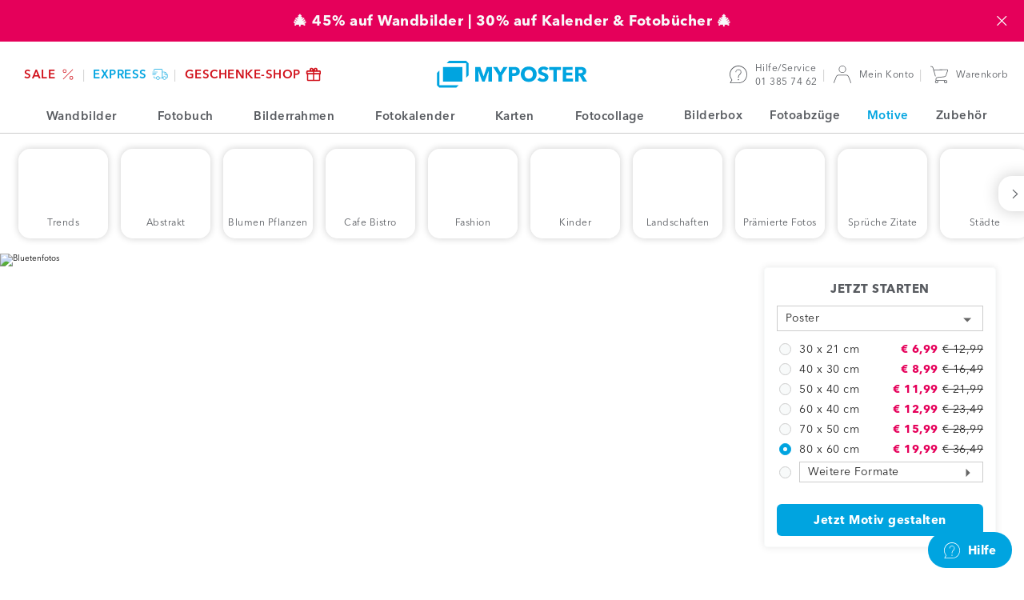

--- FILE ---
content_type: text/html; charset=UTF-8
request_url: https://www.myposter.at/motive/bluetenfotos
body_size: 30328
content:
<!DOCTYPE html>
<html lang="de-AT" >
<head>
	<meta charset="utf-8" />
	<title>Blütenfotos in zauberhaften Kreationen für Ihre Räume</title>
	<meta name="description" content="Durch die scheinbar zufällige und doch stilvolle Anordnung bieten Blütenfotos mit Blütenzweigen eine elegante und kreative Art der Wanddekoration." />
	<link rel="dns-prefetch" href="https://mp-prod-de-frames.s3-eu-central-1.amazonaws.com" />
	<link rel="preconnect" href="https://sdk.privacy-center.org/">
	<link rel="dns-prefetch" href="https://sdk.privacy-center.org/">
	<link rel="preload" href="/web/fonts/AvenirNext-regular.woff2" as="font" type="font/woff2" crossorigin />
	<link rel="preload" href="/web/fonts/AvenirNext-demi.woff2" as="font" type="font/woff2" crossorigin />
	<link rel="preload" href="/web/fonts/AvenirNext-bold.woff2" as="font" type="font/woff2" crossorigin />
	<link rel="preload" href="/web/fonts/AvenirNext-heavy-italic.woff2" as="font" type="font/woff2" crossorigin />
	
	<meta name="robots" content="noindex,follow" />
	
	<meta name="viewport" content="width=device-width, initial-scale=1, user-scalable=no" />
	<meta name="format-detection" content="telephone=no" />
	<meta http-equiv="X-UA-Compatible" content="IE=edge" />
	<meta name="p:domain_verify" content="9459316f8dd26b7bfb428e98fc4785a0" />
	<link
		rel="icon"
		href="https://www.myposter.at/favicon.ico"
			 />
	<link
		rel="apple-touch-icon"
		href="https://www.myposter.at/apple-touch-icon.png"
			 />
	<link
		rel="apple-touch-icon-precomposed"
		href="https://www.myposter.at/apple-touch-icon-precomposed.png"
			 />
	<link
		rel="icon"
		href="https://www.myposter.at/favicon-16x16.png"
		type="image/png"	sizes="16x16" />
	<link
		rel="icon"
		href="https://www.myposter.at/favicon-32x32.png"
		type="image/png"	sizes="32x32" />
	<link
		rel="icon"
		href="https://www.myposter.at/favicon-48x48.png"
		type="image/png"	sizes="48x48" />
	<link
		rel="icon"
		href="https://www.myposter.at/favicon-96x96.png"
		type="image/png"	sizes="96x96" />
	<link
		rel="icon"
		href="https://www.myposter.at/favicon-194x194.png"
		type="image/png"	sizes="194x194" />
	<link
		rel="icon"
		href="https://www.myposter.at/android-chrome-192x192.png"
		type="image/png"	sizes="192x192" />
	<link
		rel="manifest"
		href="https://www.myposter.at/manifest.json"
			 />
	<meta name="msapplication-TileColor" content="#ffffff" />
	<meta name="msapplication-TileImage" content="https://www.myposter.at/mstile-144x144.png" />
	<meta name="theme-color" content="#00a4e0" />
	<meta property="og:site_name" content="MYPOSTER" />
	<meta property="og:type" content="product" />
	<meta property="og:title" content="Blütenfotos in zauberhaften Kreationen für Ihre Räume" />
	<meta property="og:description" content="Durch die scheinbar zufällige und doch stilvolle Anordnung bieten Blütenfotos mit Blütenzweigen eine elegante und kreative Art der Wanddekoration." />
	<meta property="og:url" content="https://www.myposter.at/motive/bluetenfotos" />
	<meta property="og:image" content="https://www.myposter.at/web/img/social/myposter.jpg?1764930067" />
	<meta property="fb:app_id" content="1503163773248317" />
	<meta property="fb:page_id" content="103678086381402" />
	<meta property="fb:admins" content="777046061,100006737947061" />
	<meta name="twitter:site" content="@myposterde" />
	<meta property="twitter:title" content="Blütenfotos in zauberhaften Kreationen für Ihre Räume" />
	<meta property="twitter:creator" content="myposterde" />
	<meta property="twitter:account_id" content="1147742816" />
	
	<link rel="stylesheet" type="text/css" href="/web/css/vendor/vendor.css?1764930067" />
	<link rel="stylesheet" type="text/css" href="/web/css/default.css?1764930067" />
	<link rel="stylesheet" type="text/css" href="/web/css/component-library.css?1764930067" />
	<link rel="stylesheet" type="text/css" href="/web/css/stock-image.css?1764930067" />
	<script type="text/javascript">
	window.didomiConfig = {
	  languages: {
	    enabled: ["de"],
	    default: "de"
	  },
		app: { privacyPolicyURL: "https://www.myposter.at/datenschutz" }
	};
	</script>
	<script id="spcloader" type="text/javascript" async charset="utf-8" src="https://sdk.privacy-center.org/4748deb1-e4a8-45d3-a7cd-98c971ec16b5/loader.js?target_type=notice&target=gHHjzjmA"></script>
	<script>
	  var dataLayer = dataLayer || [];
	  dataLayer.push(...[{"event":"init","channel":"myposter","country":"at","currency":"eur","locale":"de-AT","language":"de","platform":"w","googleAnalyticsTrackingId":"UA-40710332-1","sessionId":"7e1a64d9b7","page":{"uniqueIdentifier":"\/motive\/bluetenfotos","templateType":"page-template-stock-image-image"},"contextProduct":{"formatType":"800x600","lengthUnit":"cm","materialType":"poster","stockImageVariantId":273,"sku":"po-800x600-mv273","priceCurrent":33.99,"priceOriginal":50.49},"remarketingProduct":{"sku":"po-800x600-mv273","price":33.99,"category":"Poster"}}]);
	</script>
	<script>(function(h,o,u,n,d) {
	h=h[d]=h[d]||{q:[],onReady:function(c){h.q.push(c)}}
	d=o.createElement(u);d.async=1;d.src=n
	n=o.getElementsByTagName(u)[0];n.parentNode.insertBefore(d,n)
	})(window,document,'script','https://www.datadoghq-browser-agent.com/datadog-logs-v5.js','DD_LOGS');
	DD_LOGS.onReady(function() {
		const ERRORS_TO_IGNORE_EXACT = [
			'console error:',
		];
		const ERRORS_TO_IGNORE_INEXACT = [
			'ResizeObserver loop completed with undelivered notifications',
			'ResizeObserver loop limit exceeded',
			'zxcasd',
		];
		DD_LOGS.init({
			clientToken: "pub8bf0108c07db46bb97df172b2cbce481",
			site: "datadoghq.eu",
			forwardErrorsToLogs: true,
			beforeSend: (log) => {
				let logError = true;
				const { message } = log;
				ERRORS_TO_IGNORE_EXACT.forEach((error) => {
					if (message === error) {
						logError = false;
					}
				});
				ERRORS_TO_IGNORE_INEXACT.forEach((error) => {
					if (typeof message === 'string' && message?.includes(error)) {
						logError = false;
					}
				});
				return logError;
			},
		});
		DD_LOGS.setGlobalContextProperty("service", "website-javascript");
		DD_LOGS.setGlobalContextProperty("environment", "production");
		DD_LOGS.setGlobalContextProperty("channel", "myposter");
		DD_LOGS.setGlobalContextProperty("layoutContext", "");
		DD_LOGS.setGlobalContextProperty("locale", "de-AT");
		DD_LOGS.setGlobalContextProperty("uniqueIdentifier", "/motive/bluetenfotos");
		DD_LOGS.setGlobalContextProperty("session_id", function() {
			const sessionCookie = document.cookie.match(new RegExp(`(^| )MyposterSession=([^;]+)`));
			return sessionCookie
				? sessionCookie[2]
				: '';
		}());
	});</script>
	<script>
		(function(h,o,t,j,a,r){
			h.hj=h.hj||function(){(h.hj.q=h.hj.q||[]).push(arguments)};
			h._hjSettings={hjid:911401,hjsv:6};
			a=o.getElementsByTagName('head')[0];
			r=o.createElement('script');r.async=1;
			r.src=t+h._hjSettings.hjid+j+h._hjSettings.hjsv;
			a.appendChild(r);
		})(window,document,'//static.hotjar.com/c/hotjar-','.js?sv=');
	</script>
	<script>
	  (function(w,d,s,l,i){w[l]=w[l]||[];w[l].push({'gtm.start': new Date().getTime(),event:'gtm.js'});var f=d.getElementsByTagName(s)[0], j=d.createElement(s),dl=l!='dataLayer'?'&l='+l:'';j.async=true;j.src= 'https://sst.myposter.at/gtm.js?id='+i+dl;f.parentNode.insertBefore(j,f);})(window,document,'script','dataLayer', 'GTM-T5FQH44');
	</script>
	
	<script type="application/ld+json">{"@context":"https:\/\/schema.org","@type":"Organization","name":"myposter","legalName":"myposter GmbH","url":"https:\/\/www.myposter.at\/motive\/bluetenfotos","logo":"https:\/\/www.myposter.de\/production\/img\/logo.png","foundingDate":"2011","address":{"@type":"PostalAddress","streetAddress":"Breitenau 7","addressLocality":"Bergkirchen","postalCode":"85232","addressCountry":"DE"},"contactPoint":{"@type":"ContactPoint","contactType":"customer support","areaServed":"AT","availableLanguage":"German, English","telephone":"+43 1 385 74 62","hoursAvailable":"Mo - Fr 8 - 17 Uhr","description":"Wir beantworten Deine Fragen zu Deiner Bestellung und unseren Produkten.","email":"service@myposter.at"},"sameAs":["https:\/\/www.myposter.at\/","http:\/\/www.facebook.com\/myposter.de","https:\/\/twitter.com\/myposterde","https:\/\/www.pinterest.com\/myposterGmbH\/","http:\/\/www.instagram.com\/myposterde\/","https:\/\/www.youtube.com\/user\/myposter01"]}</script>		</head>
<body class="body-wrapper channel-myposter country-at currency-eur locale-de-at language-de environment-production">
	<noscript><iframe src="https://www.googletagmanager.com/ns.html?id=GTM-T5FQH44" height="0" width="0" style="display:none;visibility:hidden"></iframe></noscript>
	<div class="content-wrapper ">
		<a href="/weihnachtsshop" class="bar-header full-width-enabled" data-name="xmas-1-12-2025"
			style="
				background: #e5005a;
				color: #f8fafa;
				">
			<div class="bar-header__content bar-header-content">
				<p class="bar-header-content__text">🎄 45% auf Wandbilder | 30% auf Kalender &amp; Fotobücher 🎄</p>
				<span
					class="bar-header-content__countdown bar-header-content__countdown--initial countdown-element"
					data-end-date="2025-12-07 22:59:00"
					data-date-units-translations="{&quot;day&quot;:&quot;T&quot;,&quot;days&quot;:&quot;T&quot;,&quot;hour&quot;:&quot;Std&quot;,&quot;hours&quot;:&quot;Std&quot;,&quot;minutes&quot;:&quot;Min&quot;,&quot;seconds&quot;:&quot;Sek&quot;}"
				>
					<span class="countdown-element__days countdown-time-unit"></span>
					<span class="countdown-element__hours countdown-time-unit"></span>
					<span class="countdown-element__minutes countdown-time-unit"></span>
					<span class="countdown-element__seconds countdown-time-unit"></span>
				</span>
				<span class="bar-header-content__close">
					<svg class="bar-header-content__close-icon icon--standard">
					<use xlink:href="/web/svg/default.svg#delete-icon"></use>
				</svg>
				</span>
			</div>
		</a>
		
		
		<header class="header medium-width-enabled">
			<ul class="header__area header-area header-area--shops">
							<li class="header-area__item shop">
						<a class="shop__link shop-link" href="/sale" style="color: #d1121c;">
																			<span class="shop-link__text " style="background: ;">
															SALE						</span>
														<svg class="shop-link__icon icon--standard">
					<use xlink:href="/web/svg/default.svg#black-friday-icon"></use>
				</svg>
																	</a>
					</li>
							<li class="header-area__item shop">
						<a class="shop__link shop-link" href="/express-shop" style="color: #00a4e0;">
																			<span class="shop-link__text " style="background: ;">
															express						</span>
														<svg class="shop-link__icon icon--standard">
					<use xlink:href="/web/svg/default.svg#express-icon"></use>
				</svg>
																	</a>
					</li>
							<li class="header-area__item shop">
						<a class="shop__link shop-link" href="/weihnachtsshop" style="color: #d1121c;">
																			<span class="shop-link__text " style="background: ;">
															GESCHENKE-SHOP						</span>
														<svg class="shop-link__icon icon--standard">
					<use xlink:href="/web/svg/default.svg#present-icon"></use>
				</svg>
																	</a>
					</li>
					</ul>
			<svg class="header__burger-navigation icon icon--standard">
				<use xlink:href="/web/svg/default.svg#navigation-icon"></use>
			</svg>
			<a class="header__logo logo" href="/">
							<svg class="logo__icon">
					<use xlink:href="/web/svg/default.svg#myposter-logo"></use>
				</svg>
					</a>
			<ul class="header__area header-area header-area--information">
						<li class="header-area__item header-item header-item--magazine">
					<a class="header-item__link header-link" href="https://myposter.de/magazin/" target="_blank">
						<span class="header-link__text">Fotomagazin</span>
					</a>
				</li>
						<li class="header-area__item header-item header-item--service">
					<a class="header-item__link header-link" href="https://help.myposter.com/hc/de-at/">
						<svg class="header-link__icon icon icon--standard"><use xlink:href="/web/svg/default.svg#service-icon" /></svg>
						<span class="header-link__text-wrapper">
							Hilfe/Service					<br>
							<span class="header-item__text--secondary">01 385 74 62</span>
						</span>
					</a>
				</li>
				<li class="header-area__item header-item header-item--customer">
					<a class="header-item__link header-link header-link--customer" href="/kundenkonto/bestellungen">
											<svg class="header-link__icon icon icon--standard"><use xlink:href="/web/svg/default.svg#customer-icon" /></svg>
							<span class="header-link__text header-link__text--char-limit">Mein Konto</span>
									</a>
				</li>
				<li class="header-area__item header-item header-item--cart">
					<a class="header-item__link header-link" href="/warenkorb">
						<svg class="header-link__icon icon icon--standard"><use xlink:href="/web/svg/default.svg#cart-icon" /></svg>
										<span class="header-link__text">Warenkorb</span>
					</a>
				</li>
			</ul>
		</header>
		<nav class="burger-navigation">
			<div class="burger-navigation__header">
							<svg class="burger-navigation__logo">
				<use xlink:href="/web/svg/default.svg#myposter-logo"></use>
			</svg>
						<span class="burger-navigation__close-icon">
					<svg class="icon--standard">
			<use xlink:href="/web/svg/default.svg#delete-icon"></use>
		</svg>
				</span>
			</div>
			<div class="burger-navigation__content-wrapper">
				<ul class="burger-navigation-shops">
									<li class="burger-navigation-shops__item">
							<a style="color: #d1121c;" class="burger-navigation-shops__link burger-navigation-shop-link" href="/sale">
															<span style="background: " class="burger-navigation-shops__text burger-navigation-shop-text">
										SALE							</span>
																	<svg class="burger-navigation-shops__icon icon--standard">
					<use xlink:href="/web/svg/default.svg#black-friday-icon"></use>
				</svg>
																				</a>
						</li>
									<li class="burger-navigation-shops__item">
							<a style="color: #00a4e0;" class="burger-navigation-shops__link burger-navigation-shop-link" href="/express-shop">
															<span style="background: " class="burger-navigation-shops__text burger-navigation-shop-text">
										express							</span>
																	<svg class="burger-navigation-shops__icon icon--standard">
					<use xlink:href="/web/svg/default.svg#express-icon"></use>
				</svg>
																				</a>
						</li>
									<li class="burger-navigation-shops__item">
							<a style="color: #d1121c;" class="burger-navigation-shops__link burger-navigation-shop-link" href="/weihnachtsshop">
															<span style="background: " class="burger-navigation-shops__text burger-navigation-shop-text">
										GESCHENKE-SHOP							</span>
																	<svg class="burger-navigation-shops__icon icon--standard">
					<use xlink:href="/web/svg/default.svg#present-icon"></use>
				</svg>
																				</a>
						</li>
							</ul>
				<ul class="menu menu-primary">
														<li class="burger-navigation__item menu__item">
								<a class="menu__link" href="/">
									<svg class="menu__item--icon-left icon--standard"><use xlink:href="/web/svg/default.svg#home-icon" /></svg>							Startseite						</a>
							</li>
																		<li class="burger-navigation__item menu__item menu-primary__item--with-subitems">
								<span class="menu__link">
									<svg class="menu__item--icon-left icon--standard"><use xlink:href="/web/svg/default.svg#photowall-icon" /></svg>							Wandbilder							<svg class="menu__item--icon-right icon--standard">
					<use xlink:href="/web/svg/default.svg#arrow-right"></use>
				</svg>
																	<div class="menu menu-secondary menu-secondary--hidden menu-list--wandbilder">
			<a class="menu-secondary__prev-link">
				<svg class="menu-secondary__prev-icon icon--standard">
					<use xlink:href="/web/svg/default.svg#arrow-left"></use>
				</svg>
				Wandbilder	</a>
						<ul class="burger-nav-list-group">
						<li class="burger-nav-list-group__item">
							<a class="click-link burger-nav-list-group__link" href="/wandbilder">
								Alle Wandbilder					</a>
						</li>
					</ul>
								<ul class="burger-nav-list-group">
						<li class="burger-nav-list-group__item">
							<a class="click-link burger-nav-list-group__link" href="/wandbild-materialien-im-vergleich">
								Alle Wandbilder vergleichen					</a>
						</li>
					</ul>
								<div class="menu-list__headline-wrapper">
						<h3 class="menu-list__headline">Bestseller</h3>
									</div>
					<ul class="burger-nav-list-group">
											<li class="burger-nav-list-group__item">
								<a class="click-link burger-nav-list-group__link" href="/posterdruck">
									Poster						</a>
							</li>
											<li class="burger-nav-list-group__item">
								<a class="click-link burger-nav-list-group__link" href="/leinwanddruck">
									Leinwand						</a>
							</li>
											<li class="burger-nav-list-group__item">
								<a class="click-link burger-nav-list-group__link" href="/gerahmte-fotos">
									Gerahmte Bilder						</a>
							</li>
									</ul>
								<div class="menu-list__headline-wrapper">
						<h3 class="menu-list__headline">Premium</h3>
											<div class="menu-list__label-wrapper"><div class="label"><p class="label__text" style="background-color: #00a4e0; color: #f8fafa;">Premium</p></div></div>							</div>
					<ul class="burger-nav-list-group">
											<li class="burger-nav-list-group__item">
								<a class="click-link burger-nav-list-group__link" href="/hahnemuehle">
									Hahnemühle Fineart Papier						</a>
							</li>
											<li class="burger-nav-list-group__item">
								<a class="click-link burger-nav-list-group__link" href="/foto-acrylglas">
									Foto auf Acrylglas						</a>
							</li>
											<li class="burger-nav-list-group__item">
								<a class="click-link burger-nav-list-group__link" href="/alu-dibond">
									Foto auf Alu-Dibond						</a>
							</li>
											<li class="burger-nav-list-group__item">
								<a class="click-link burger-nav-list-group__link" href="/gallery-acryl-dibond">
									Foto als Gallery-Bond						</a>
							</li>
									</ul>
								<div class="menu-list__headline-wrapper">
						<h3 class="menu-list__headline">Weitere Produkte</h3>
									</div>
					<ul class="burger-nav-list-group">
											<li class="burger-nav-list-group__item">
								<a class="click-link burger-nav-list-group__link" href="/alu-dibond-brushed">
									Foto auf Alu-Dibond brushed						</a>
							</li>
											<li class="burger-nav-list-group__item">
								<a class="click-link burger-nav-list-group__link" href="/forex-druck">
									Foto auf Forex						</a>
							</li>
											<li class="burger-nav-list-group__item">
								<a class="click-link burger-nav-list-group__link" href="/pvc-banner">
									PVC-Plane						</a>
							</li>
											<li class="burger-nav-list-group__item">
								<a class="click-link burger-nav-list-group__link" href="/foliendruck">
									Klebefolie						</a>
							</li>
											<li class="burger-nav-list-group__item">
								<a class="click-link burger-nav-list-group__link" href="/backlit-folie">
									Backlit-Folie						</a>
							</li>
											<li class="burger-nav-list-group__item">
								<a class="click-link burger-nav-list-group__link" href="/glasdruck">
									Foto auf Glas						</a>
							</li>
											<li class="burger-nav-list-group__item">
								<a class="click-link burger-nav-list-group__link" href="/fototapete">
									Fototapete						</a>
							</li>
									</ul>
					</div>																									<li class="burger-navigation__item menu__item menu-primary__item--with-subitems">
								<span class="menu__link">
									<svg class="menu__item--icon-left icon--standard"><use xlink:href="/web/svg/default.svg#photobook-icon" /></svg>							Fotobuch							<svg class="menu__item--icon-right icon--standard">
					<use xlink:href="/web/svg/default.svg#arrow-right"></use>
				</svg>
																	<ul class="menu menu-secondary menu-secondary--hidden">
											<a class="menu-secondary__prev-link">
												<svg class="menu-secondary__prev-icon icon--standard">
					<use xlink:href="/web/svg/default.svg#arrow-left"></use>
				</svg>
												Fotobuch									</a>
																																<li class="burger-navigation__item menu__item">
														<a
															class="menu__link"
															href="/fotobuch">Alle Fotobücher</a>
													</li>
																																										<li class="burger-navigation__item menu__item menu-secondary__item--with-subitems menu__item--secondary">
														<span class="menu-secondary__expanded-item">
															Fotobuch-Vorlagen													<svg class="menu__item--icon-right icon--standard">
					<use xlink:href="/web/svg/default.svg#arrow-right"></use>
				</svg>
														</span>
														<ul class="menu menu-tertiary menu-tertiary--hidden">
																													<li class="burger-navigation__item menu__item menu__item--tertiary">
																	<a
																		class="menu__link"
																		href="/ki-fotobuch">KI-Fotobuch</a>
																</li>
																													<li class="burger-navigation__item menu__item menu__item--tertiary">
																	<a
																		class="menu__link"
																		href="/fotobuch-basic">Fotobuch Basic</a>
																</li>
																													<li class="burger-navigation__item menu__item menu__item--tertiary">
																	<a
																		class="menu__link"
																		href="/fotobuch-reise">Reisefotobuch</a>
																</li>
																													<li class="burger-navigation__item menu__item menu__item--tertiary">
																	<a
																		class="menu__link"
																		href="/fotobuch-hochzeit">Fotobuch Hochzeit</a>
																</li>
																													<li class="burger-navigation__item menu__item menu__item--tertiary">
																	<a
																		class="menu__link"
																		href="/fotobuch-liebe">Fotobuch Liebe</a>
																</li>
																													<li class="burger-navigation__item menu__item menu__item--tertiary">
																	<a
																		class="menu__link"
																		href="/fotobuch-geburtstag">Fotobuch Geburtstag</a>
																</li>
																													<li class="burger-navigation__item menu__item menu__item--tertiary">
																	<a
																		class="menu__link"
																		href="/fotobuch-kochbuch-rezeptbuch">Kochbuch</a>
																</li>
																													<li class="burger-navigation__item menu__item menu__item--tertiary">
																	<a
																		class="menu__link"
																		href="/fotobuch-baby">Fotobuch Baby</a>
																</li>
																													<li class="burger-navigation__item menu__item menu__item--tertiary">
																	<a
																		class="menu__link"
																		href="/fotobuch-beispiele-vorlagen">Alle Fotobuch-Vorlagen</a>
																</li>
																											</ul>
													</li>
																																										<li class="burger-navigation__item menu__item menu-secondary__item--with-subitems menu__item--secondary">
														<span class="menu-secondary__expanded-item">
															Fotobuch-Arten													<svg class="menu__item--icon-right icon--standard">
					<use xlink:href="/web/svg/default.svg#arrow-right"></use>
				</svg>
														</span>
														<ul class="menu menu-tertiary menu-tertiary--hidden">
																													<li class="burger-navigation__item menu__item menu__item--tertiary">
																	<a
																		class="menu__link"
																		href="/fotobuch-hardcover">Fotobuch Hardcover</a>
																</li>
																													<li class="burger-navigation__item menu__item menu__item--tertiary">
																	<a
																		class="menu__link"
																		href="/fotobuch-softcover">Fotobuch Softcover</a>
																</li>
																													<li class="burger-navigation__item menu__item menu__item--tertiary">
																	<a
																		class="menu__link"
																		href="/fotobuch-echtfoto">Premium Fotobuch</a>
																</li>
																													<li class="burger-navigation__item menu__item menu__item--tertiary">
																	<a
																		class="menu__link"
																		href="/fotoheft">Fotoheft</a>
																</li>
																											</ul>
													</li>
																																										<li class="burger-navigation__item menu__item menu-secondary__item--with-subitems menu__item--secondary">
														<span class="menu-secondary__expanded-item">
															Mehr Fotobücher													<svg class="menu__item--icon-right icon--standard">
					<use xlink:href="/web/svg/default.svg#arrow-right"></use>
				</svg>
														</span>
														<ul class="menu menu-tertiary menu-tertiary--hidden">
																													<li class="burger-navigation__item menu__item menu__item--tertiary">
																	<a
																		class="menu__link"
																		href="/fotobuch-xxl">Fotobuch XXL</a>
																</li>
																													<li class="burger-navigation__item menu__item menu__item--tertiary">
																	<a
																		class="menu__link"
																		href="/fotobuch-mini">Fotobuch Mini</a>
																</li>
																													<li class="burger-navigation__item menu__item menu__item--tertiary">
																	<a
																		class="menu__link"
																		href="/fotobuch-nach-groessen">Fotobuch nach Größen</a>
																</li>
																													<li class="burger-navigation__item menu__item menu__item--tertiary">
																	<a
																		class="menu__link"
																		href="/fotobuch-nach-seiten">Fotobuch nach Seitenzahl</a>
																</li>
																											</ul>
													</li>
																																										<li class="burger-navigation__item menu__item">
														<a
															class="menu__link"
															href="https://www.myposter.li/configurator-photobook/?locale=de-LI">Ohne Vorlage starten</a>
													</li>
																													</ul>
																											<li class="burger-navigation__item menu__item menu-primary__item--with-subitems">
								<span class="menu__link">
									<svg class="menu__item--icon-left icon--standard"><use xlink:href="/web/svg/default.svg#frames-icon" /></svg>							Bilderrahmen							<svg class="menu__item--icon-right icon--standard">
					<use xlink:href="/web/svg/default.svg#arrow-right"></use>
				</svg>
																	<ul class="menu menu-secondary menu-secondary--hidden">
											<a class="menu-secondary__prev-link">
												<svg class="menu-secondary__prev-icon icon--standard">
					<use xlink:href="/web/svg/default.svg#arrow-left"></use>
				</svg>
												Bilderrahmen									</a>
																																<li class="burger-navigation__item menu__item">
														<a
															class="menu__link"
															href="/bilderrahmen">Alle Bilderrahmen</a>
													</li>
																																										<li class="burger-navigation__item menu__item">
														<a
															class="menu__link"
															href="/holzrahmen">Holzrahmen</a>
													</li>
																																										<li class="burger-navigation__item menu__item">
														<a
															class="menu__link"
															href="/kunststoffrahmen">Kunststoffrahmen</a>
													</li>
																																										<li class="burger-navigation__item menu__item">
														<a
															class="menu__link"
															href="/alurahmen">Alurahmen</a>
													</li>
																																										<li class="burger-navigation__item menu__item">
														<a
															class="menu__link"
															href="/fotorahmen">Fotorahmen</a>
													</li>
																													</ul>
																											<li class="burger-navigation__item menu__item menu-primary__item--with-subitems">
								<span class="menu__link">
									<svg class="menu__item--icon-left icon--standard"><use xlink:href="/web/svg/default.svg#photo-calendar-icon" /></svg>							Fotokalender							<svg class="menu__item--icon-right icon--standard">
					<use xlink:href="/web/svg/default.svg#arrow-right"></use>
				</svg>
																	<ul class="menu menu-secondary menu-secondary--hidden">
											<a class="menu-secondary__prev-link">
												<svg class="menu-secondary__prev-icon icon--standard">
					<use xlink:href="/web/svg/default.svg#arrow-left"></use>
				</svg>
												Fotokalender									</a>
																																<li class="burger-navigation__item menu__item">
														<a
															class="menu__link"
															href="/fotokalender">Alle Fotokalender</a>
													</li>
																																										<li class="burger-navigation__item menu__item menu-secondary__item--with-subitems menu__item--secondary">
														<span class="menu-secondary__expanded-item">
															Fotokalender nach Typen													<svg class="menu__item--icon-right icon--standard">
					<use xlink:href="/web/svg/default.svg#arrow-right"></use>
				</svg>
														</span>
														<ul class="menu menu-tertiary menu-tertiary--hidden">
																													<li class="burger-navigation__item menu__item menu__item--tertiary">
																	<a
																		class="menu__link"
																		href="/wandkalender">Wandkalender</a>
																</li>
																													<li class="burger-navigation__item menu__item menu__item--tertiary">
																	<a
																		class="menu__link"
																		href="/tischkalender">Tischkalender</a>
																</li>
																													<li class="burger-navigation__item menu__item menu__item--tertiary">
																	<a
																		class="menu__link"
																		href="/terminkalender">Terminkalender</a>
																</li>
																													<li class="burger-navigation__item menu__item menu__item--tertiary">
																	<a
																		class="menu__link"
																		href="/familienplaner">Familienplaner</a>
																</li>
																													<li class="burger-navigation__item menu__item menu__item--tertiary">
																	<a
																		class="menu__link"
																		href="/kuechenkalender">Küchenkalender</a>
																</li>
																													<li class="burger-navigation__item menu__item menu__item--tertiary">
																	<a
																		class="menu__link"
																		href="/jahresplaner">Jahresplaner</a>
																</li>
																													<li class="burger-navigation__item menu__item menu__item--tertiary">
																	<a
																		class="menu__link"
																		href="/terminplaner">Terminplaner</a>
																</li>
																													<li class="burger-navigation__item menu__item menu__item--tertiary">
																	<a
																		class="menu__link"
																		href="/alle-fotokalender">Alle Fotokalender</a>
																</li>
																											</ul>
													</li>
																																										<li class="burger-navigation__item menu__item menu-secondary__item--with-subitems menu__item--secondary">
														<span class="menu-secondary__expanded-item">
															Fotokalender nach Formaten													<svg class="menu__item--icon-right icon--standard">
					<use xlink:href="/web/svg/default.svg#arrow-right"></use>
				</svg>
														</span>
														<ul class="menu menu-tertiary menu-tertiary--hidden">
																													<li class="burger-navigation__item menu__item menu__item--tertiary">
																	<a
																		class="menu__link"
																		href="/fotokalender-din-a-3">Fotokalender DIN A3</a>
																</li>
																													<li class="burger-navigation__item menu__item menu__item--tertiary">
																	<a
																		class="menu__link"
																		href="/fotokalender-din-a-4">Fotokalender DIN A4</a>
																</li>
																													<li class="burger-navigation__item menu__item menu__item--tertiary">
																	<a
																		class="menu__link"
																		href="/fotokalender-din-a-5">Fotokalender DIN A5</a>
																</li>
																													<li class="burger-navigation__item menu__item menu__item--tertiary">
																	<a
																		class="menu__link"
																		href="/fotokalender-quadratisch">Fotokalender Quadratisch</a>
																</li>
																											</ul>
													</li>
																													</ul>
																											<li class="burger-navigation__item menu__item menu-primary__item--with-subitems">
								<span class="menu__link">
									<svg class="menu__item--icon-left icon--standard"><use xlink:href="/web/svg/default.svg#card-icon" /></svg>							Karten							<svg class="menu__item--icon-right icon--standard">
					<use xlink:href="/web/svg/default.svg#arrow-right"></use>
				</svg>
																	<ul class="menu menu-secondary menu-secondary--hidden">
											<a class="menu-secondary__prev-link">
												<svg class="menu-secondary__prev-icon icon--standard">
					<use xlink:href="/web/svg/default.svg#arrow-left"></use>
				</svg>
												Karten									</a>
																																<li class="burger-navigation__item menu__item">
														<a
															class="menu__link"
															href="/karten">Alle Karten</a>
													</li>
																																										<li class="burger-navigation__item menu__item menu-secondary__item--with-subitems menu__item--secondary">
														<span class="menu-secondary__expanded-item">
															Weihnachtskarten													<svg class="menu__item--icon-right icon--standard">
					<use xlink:href="/web/svg/default.svg#arrow-right"></use>
				</svg>
														</span>
														<ul class="menu menu-tertiary menu-tertiary--hidden">
																													<li class="burger-navigation__item menu__item menu__item--tertiary">
																	<a
																		class="menu__link"
																		href="/weihnachtskarten/privat/">Weihnachtskarten - Privat</a>
																</li>
																													<li class="burger-navigation__item menu__item menu__item--tertiary">
																	<a
																		class="menu__link"
																		href="/weihnachtskarten/geschaeftlich/">Weihnachtskarten - B2B</a>
																</li>
																													<li class="burger-navigation__item menu__item menu__item--tertiary">
																	<a
																		class="menu__link"
																		href="/weihnachtskarten/privat?style=disney">Weihnachtskarten - Disney</a>
																</li>
																											</ul>
													</li>
																																										<li class="burger-navigation__item menu__item">
														<a
															class="menu__link"
															href="/hochzeitskarten">Hochzeitskarten</a>
													</li>
																																										<li class="burger-navigation__item menu__item">
														<a
															class="menu__link"
															href="/geburtskarten">Geburtskarten</a>
													</li>
																																										<li class="burger-navigation__item menu__item">
														<a
															class="menu__link"
															href="/geburtstagskarten">Geburtstagskarten</a>
													</li>
																																										<li class="burger-navigation__item menu__item">
														<a
															class="menu__link"
															href="/trauerkarten">Trauerkarten</a>
													</li>
																																										<li class="burger-navigation__item menu__item">
														<a
															class="menu__link"
															href="/taufkarten">Taufkarten</a>
													</li>
																																										<li class="burger-navigation__item menu__item menu-secondary__item--with-subitems menu__item--secondary">
														<span class="menu-secondary__expanded-item">
															Weitere Anlässe													<svg class="menu__item--icon-right icon--standard">
					<use xlink:href="/web/svg/default.svg#arrow-right"></use>
				</svg>
														</span>
														<ul class="menu menu-tertiary menu-tertiary--hidden">
																													<li class="burger-navigation__item menu__item menu__item--tertiary">
																	<a
																		class="menu__link"
																		href="/grusskarten">Grußkarten</a>
																</li>
																													<li class="burger-navigation__item menu__item menu__item--tertiary">
																	<a
																		class="menu__link"
																		href="/kommunion">Kommunion</a>
																</li>
																													<li class="burger-navigation__item menu__item menu__item--tertiary">
																	<a
																		class="menu__link"
																		href="/firmung">Firmung</a>
																</li>
																													<li class="burger-navigation__item menu__item menu__item--tertiary">
																	<a
																		class="menu__link"
																		href="/konfirmation">Konfirmation</a>
																</li>
																													<li class="burger-navigation__item menu__item menu__item--tertiary">
																	<a
																		class="menu__link"
																		href="/jugendweihe">Jugendweihe</a>
																</li>
																													<li class="burger-navigation__item menu__item menu__item--tertiary">
																	<a
																		class="menu__link"
																		href="/karten/einschulung">Einschulung</a>
																</li>
																											</ul>
													</li>
																																										<li class="burger-navigation__item menu__item">
														<a
															class="menu__link"
															href="/einladungskarten">Einladungskarten</a>
													</li>
																																										<li class="burger-navigation__item menu__item">
														<a
															class="menu__link"
															href="/dankeskarten">Dankeskarten</a>
													</li>
																																										<li class="burger-navigation__item menu__item">
														<a
															class="menu__link"
															href="/karten/karten-zubehoer">Kartenzubehör</a>
													</li>
																													</ul>
																											<li class="burger-navigation__item menu__item menu-primary__item--with-subitems">
								<span class="menu__link">
									<svg class="menu__item--icon-left icon--standard"><use xlink:href="/web/svg/default.svg#collage-icon" /></svg>							Fotocollage							<svg class="menu__item--icon-right icon--standard">
					<use xlink:href="/web/svg/default.svg#arrow-right"></use>
				</svg>
																	<ul class="menu menu-secondary menu-secondary--hidden">
											<a class="menu-secondary__prev-link">
												<svg class="menu-secondary__prev-icon icon--standard">
					<use xlink:href="/web/svg/default.svg#arrow-left"></use>
				</svg>
												Fotocollage									</a>
																																<li class="burger-navigation__item menu__item">
														<a
															class="menu__link"
															href="/fotocollage">Alle Fotocollagen</a>
													</li>
																																										<li class="burger-navigation__item menu__item">
														<a
															class="menu__link"
															href="https://www.myposter.de/configurator-collage/?locale=de-DE">Ohne Vorlage direkt starten</a>
													</li>
																																										<li class="burger-navigation__item menu__item menu-secondary__item--with-subitems menu__item--secondary">
														<span class="menu-secondary__expanded-item">
															Fotocollagen Vorlagen													<svg class="menu__item--icon-right icon--standard">
					<use xlink:href="/web/svg/default.svg#arrow-right"></use>
				</svg>
														</span>
														<ul class="menu menu-tertiary menu-tertiary--hidden">
																													<li class="burger-navigation__item menu__item menu__item--tertiary">
																	<a
																		class="menu__link"
																		href="/fotocollage-vorlagen">Alle Fotocollagen-Vorlagen</a>
																</li>
																													<li class="burger-navigation__item menu__item menu__item--tertiary">
																	<a
																		class="menu__link"
																		href="/fotocollage-familie">Fotocollage Familie</a>
																</li>
																													<li class="burger-navigation__item menu__item menu__item--tertiary">
																	<a
																		class="menu__link"
																		href="/fotocollage-freunde">Fotocollage Freunde</a>
																</li>
																													<li class="burger-navigation__item menu__item menu__item--tertiary">
																	<a
																		class="menu__link"
																		href="/fotocollage-baby">Fotocollage Baby</a>
																</li>
																													<li class="burger-navigation__item menu__item menu__item--tertiary">
																	<a
																		class="menu__link"
																		href="/fotocollage-urlaub">Fotocollage Urlaub</a>
																</li>
																													<li class="burger-navigation__item menu__item menu__item--tertiary">
																	<a
																		class="menu__link"
																		href="/fotocollage-geburtstag">Fotocollage Geburtstag</a>
																</li>
																													<li class="burger-navigation__item menu__item menu__item--tertiary">
																	<a
																		class="menu__link"
																		href="/fotocollage-hochzeit">Fotocollage Hochzeit</a>
																</li>
																													<li class="burger-navigation__item menu__item menu__item--tertiary">
																	<a
																		class="menu__link"
																		href="/fotocollage-liebe">Fotocollage Liebe</a>
																</li>
																													<li class="burger-navigation__item menu__item menu__item--tertiary">
																	<a
																		class="menu__link"
																		href="/fotocollage-herz">Fotocollage Herz</a>
																</li>
																													<li class="burger-navigation__item menu__item menu__item--tertiary">
																	<a
																		class="menu__link"
																		href="/fotocollage-mit-vielen-bildern">Fotocollage mit vielen Bildern</a>
																</li>
																													<li class="burger-navigation__item menu__item menu__item--tertiary">
																	<a
																		class="menu__link"
																		href="/fotocollage-weihnachten">Fotocollage Weihnachten</a>
																</li>
																											</ul>
													</li>
																																										<li class="burger-navigation__item menu__item">
														<a
															class="menu__link"
															href="/fotocollage-auf-leinwand">Fotocollage auf Leinwand</a>
													</li>
																																										<li class="burger-navigation__item menu__item">
														<a
															class="menu__link"
															href="/fotocollage-auf-poster">Fotocollage auf Poster</a>
													</li>
																													</ul>
																											<li class="burger-navigation__item menu__item">
								<a class="menu__link" href="/bilderbox">
									<svg class="menu__item--icon-left icon--standard"><use xlink:href="/web/svg/default.svg#photobox-icon" /></svg>							Bilderbox						</a>
							</li>
																		<li class="burger-navigation__item menu__item">
								<a class="menu__link" href="/fotoabzuege">
									<svg class="menu__item--icon-left icon--standard"><use xlink:href="/web/svg/default.svg#photo-prints-icon" /></svg>							Fotoabzüge						</a>
							</li>
																		<li class="burger-navigation__item menu__item menu-primary__item--with-subitems">
								<span class="menu__link">
									<svg class="menu__item--icon-left icon--standard"><use xlink:href="/web/svg/default.svg#motive-icon" /></svg>							Motive							<svg class="menu__item--icon-right icon--standard">
					<use xlink:href="/web/svg/default.svg#arrow-right"></use>
				</svg>
																	<ul class="menu menu-secondary menu-secondary--hidden">
											<a class="menu-secondary__prev-link">
												<svg class="menu-secondary__prev-icon icon--standard">
					<use xlink:href="/web/svg/default.svg#arrow-left"></use>
				</svg>
												Motive									</a>
																																<li class="burger-navigation__item menu__item">
														<a
															class="menu__link"
															href="/motive">Alle Motive</a>
													</li>
																																										<li class="burger-navigation__item menu__item">
														<a
															class="menu__link"
															href="/motive/staedte">Städtebilder</a>
													</li>
																																										<li class="burger-navigation__item menu__item">
														<a
															class="menu__link"
															href="/motive/landschaften">Landschaftsbilder</a>
													</li>
																																										<li class="burger-navigation__item menu__item">
														<a
															class="menu__link"
															href="/motive/praemierte-fotos">Prämierte Fotos</a>
													</li>
																																										<li class="burger-navigation__item menu__item">
														<a
															class="menu__link"
															href="/motive/abstrakt">Abstrakte Bilder</a>
													</li>
																																										<li class="burger-navigation__item menu__item">
														<a
															class="menu__link"
															href="/motive/stimmungen">Stimmungsbilder</a>
													</li>
																																										<li class="burger-navigation__item menu__item">
														<a
															class="menu__link"
															href="/motive/cafe-bistro">Cafe Bistro Bilder</a>
													</li>
																																										<li class="burger-navigation__item menu__item">
														<a
															class="menu__link"
															href="/motive/blumen-pflanzen">Blumenmotive</a>
													</li>
																																										<li class="burger-navigation__item menu__item">
														<a
															class="menu__link"
															href="/motive/tiere">Tierbilder</a>
													</li>
																																										<li class="burger-navigation__item menu__item">
														<a
															class="menu__link"
															href="/motive/sprueche-zitate">Sprüche Zitate</a>
													</li>
																																										<li class="burger-navigation__item menu__item">
														<a
															class="menu__link"
															href="/motive/fashion">Fashion Bilder</a>
													</li>
																																										<li class="burger-navigation__item menu__item">
														<a
															class="menu__link"
															href="/motive/trends">Trendmotive</a>
													</li>
																																										<li class="burger-navigation__item menu__item">
														<a
															class="menu__link"
															href="/motive/kinder">Kindermotive</a>
													</li>
																													</ul>
																											<li class="burger-navigation__item menu__item">
								<a class="menu__link" href="/inspiration">
									<svg class="menu__item--icon-left icon--standard"><use xlink:href="/web/svg/default.svg#inspiration-icon" /></svg>							Inspiration						</a>
							</li>
																		<li class="burger-navigation__item menu__item">
								<a class="menu__link" href="/zubehoer">
									<svg class="menu__item--icon-left icon--standard"><use xlink:href="/web/svg/default.svg#accessories-icon" /></svg>							Zubehör						</a>
							</li>
											</ul>
				<ul class="extra-menu">
									<li class="burger-navigation__item extra-menu__item">
							<a
								class="extra-menu__link"
								href="/kundenkonto/bestellungen">Mein Konto</a>
						</li>
									<li class="burger-navigation__item extra-menu__item">
							<a
								class="extra-menu__link"
								href="https://help.myposter.com/hc/de/">Hilfe / Service</a>
						</li>
									<li class="burger-navigation__item extra-menu__item">
							<a
								class="extra-menu__link"
								href="https://www.myposter.de/magazin">Fotomagazin</a>
						</li>
									<li class="burger-navigation__item extra-menu__item">
							<a
								class="extra-menu__link"
								href="https://inside.myposter.de">Über uns</a>
						</li>
									<li class="burger-navigation__item extra-menu__item">
							<a
								class="extra-menu__link"
								href="https://inside.myposter.de/jobs">Jobs</a>
						</li>
									<li class="burger-navigation__item extra-menu__item">
							<a
								class="extra-menu__link"
								href="https://inside.myposter.de/blog/">Blog</a>
						</li>
							</ul>
				<div class="click-to-call-area">
					<span>Rufe uns an:</span>
					<a class="click-to-call-area__link" href="tel:01 385 74 62">
						01 385 74 62			</a>
				</div>
				<ul class="footer-menu">
									<li class="burger-navigation__item footer-menu__item">
							<a
								class="footer-menu__link"
								href="/impressum">Impressum</a>
						</li>
									<li class="burger-navigation__item footer-menu__item">
							<a
								class="footer-menu__link"
								href="/impressum">AGB</a>
						</li>
									<li class="burger-navigation__item footer-menu__item">
							<a
								class="footer-menu__link"
								href="/datenschutz">Datenschutz</a>
						</li>
							</ul>
			</div>
		</nav>
		<div class="main-navigation-wrapper full-width-enabled">
			<nav class="main-navigation">
							<a
						class="main-navigation__item main-navigation__item--with-flyout"
						href="/wandbilder"
						data-product="wandbilder"
					>
								<span class="main-navigation__item-content">
						Wandbilder
											<span class="main-navigation__icon-container main-navigation__icon-container--right">
							<svg class="main-navigation__icon icon--standard">
								<use xlink:href="/web/svg/default.svg#arrow-down"></use>
							</svg>
						</span>
					</span>
							</a>
							<a
						class="main-navigation__item main-navigation__item--with-flyout"
						href="/fotobuch"
						data-product="photobook"
					>
								<span class="main-navigation__item-content">
						Fotobuch
											<span class="main-navigation__icon-container main-navigation__icon-container--right">
							<svg class="main-navigation__icon icon--standard">
								<use xlink:href="/web/svg/default.svg#arrow-down"></use>
							</svg>
						</span>
					</span>
							</a>
							<a
						class="main-navigation__item main-navigation__item--with-flyout"
						href="/bilderrahmen"
						data-product="frame"
					>
								<span class="main-navigation__item-content">
						Bilderrahmen
											<span class="main-navigation__icon-container main-navigation__icon-container--right">
							<svg class="main-navigation__icon icon--standard">
								<use xlink:href="/web/svg/default.svg#arrow-down"></use>
							</svg>
						</span>
					</span>
							</a>
							<a
						class="main-navigation__item main-navigation__item--with-flyout"
						href="/fotokalender"
						data-product="calendar"
					>
								<span class="main-navigation__item-content">
						Fotokalender
											<span class="main-navigation__icon-container main-navigation__icon-container--right">
							<svg class="main-navigation__icon icon--standard">
								<use xlink:href="/web/svg/default.svg#arrow-down"></use>
							</svg>
						</span>
					</span>
							</a>
							<a
						class="main-navigation__item main-navigation__item--with-flyout"
						href="/karten/"
						data-product="card"
					>
								<span class="main-navigation__item-content">
						Karten
											<span class="main-navigation__icon-container main-navigation__icon-container--right">
							<svg class="main-navigation__icon icon--standard">
								<use xlink:href="/web/svg/default.svg#arrow-down"></use>
							</svg>
						</span>
					</span>
							</a>
							<a
						class="main-navigation__item main-navigation__item--with-flyout"
						href="/fotocollage"
						data-product="collage"
					>
								<span class="main-navigation__item-content">
						Fotocollage
											<span class="main-navigation__icon-container main-navigation__icon-container--right">
							<svg class="main-navigation__icon icon--standard">
								<use xlink:href="/web/svg/default.svg#arrow-down"></use>
							</svg>
						</span>
					</span>
							</a>
							<a class="main-navigation__item" href="/bilderbox">
								<span class="main-navigation__item-content">
						Bilderbox
										</a>
							<a class="main-navigation__item" href="/fotoabzuege">
								<span class="main-navigation__item-content">
						Fotoabzüge
										</a>
							<a class="main-navigation__item main-navigation__item--selected" href="/motive">
								<span class="main-navigation__item-content">
						Motive
										</a>
							<a class="main-navigation__item" href="/zubehoer">
								<span class="main-navigation__item-content">
						Zubehör
										</a>
					</nav>
		</div>
		<div id="wandbilder-flyout" data-json='{"categories":[{"name":"bestseller","items":[{"name":"poster","text":"Poster","subnaviText":"","link":"\/posterdruck","imageFlyout":"https:\/\/a.storyblok.com\/f\/169502\/330x330\/362e241bd4\/ecke_poster_330x330.png","imageSubnavi":"https:\/\/a.storyblok.com\/f\/169502\/220x146\/c0b2a80f40\/ecke_poster_2200_x_146.png","type":"square","textSubNavigation":"","imageSubNavigation":"https:\/\/a.storyblok.com\/f\/169502\/220x146\/c0b2a80f40\/ecke_poster_2200_x_146.png","headline":null,"additionalLinks":[]},{"name":"leinwand","text":"Leinwand","subnaviText":"","link":"\/leinwanddruck","imageFlyout":"https:\/\/a.storyblok.com\/f\/169502\/330x330\/5fc921afae\/ecke_leinwand_2-5cm_umgeschlagen_330x330.png","imageSubnavi":"https:\/\/a.storyblok.com\/f\/169502\/220x146\/89585db588\/ecke_leinwand_2-5cm_umgeschlagen_220_x_146.png","type":"square","textSubNavigation":"","imageSubNavigation":"https:\/\/a.storyblok.com\/f\/169502\/220x146\/89585db588\/ecke_leinwand_2-5cm_umgeschlagen_220_x_146.png","headline":null,"additionalLinks":[]},{"name":"gerahmt","text":"Gerahmt","subnaviText":"","link":"\/gerahmte-fotos","imageFlyout":"https:\/\/a.storyblok.com\/f\/169502\/330x330\/766dd575b4\/ecke_poster_gerahmt_mit_passepartout_weiss_330x330.png","imageSubnavi":"https:\/\/a.storyblok.com\/f\/169502\/220x146\/ca31301624\/ecke_poster_gerahmt_mit_passepartout_weiss_220_x_146.png","type":"square","textSubNavigation":"","imageSubNavigation":"https:\/\/a.storyblok.com\/f\/169502\/220x146\/ca31301624\/ecke_poster_gerahmt_mit_passepartout_weiss_220_x_146.png","headline":null,"additionalLinks":[]}],"customElements":[],"badge":null,"subline":"square","text":"Bestseller"},{"name":"premium","items":[{"name":"hahnemühle","text":"Hahnemühle","subnaviText":"","link":"\/hahnemuehle","imageFlyout":"https:\/\/a.storyblok.com\/f\/169502\/330x330\/650630745a\/ecke_hahnemuhle_330x330.png","imageSubnavi":"https:\/\/a.storyblok.com\/f\/169502\/220x146\/ee597fd981\/ecke_hahnemuhle_2200_x_146.png","type":"square","textSubNavigation":"","imageSubNavigation":"https:\/\/a.storyblok.com\/f\/169502\/220x146\/ee597fd981\/ecke_hahnemuhle_2200_x_146.png","headline":null,"additionalLinks":[]},{"name":"acryl-glas","text":"Acryl-Glas","subnaviText":"","link":"\/foto-acrylglas","imageFlyout":"https:\/\/a.storyblok.com\/f\/169502\/330x330\/8b7adc53fc\/ecke_acrylglas_direktdruck_330x330.png","imageSubnavi":"https:\/\/a.storyblok.com\/f\/169502\/220x146\/df0b13e999\/ecke_acrylglas_direktdruck_220_x_146.png","type":"square","textSubNavigation":"","imageSubNavigation":"https:\/\/a.storyblok.com\/f\/169502\/220x146\/df0b13e999\/ecke_acrylglas_direktdruck_220_x_146.png","headline":null,"additionalLinks":[]},{"name":"alu-dibond","text":"Alu-Dibond","subnaviText":"","link":"\/alu-dibond","imageFlyout":"https:\/\/a.storyblok.com\/f\/169502\/330x330\/baa9e11b76\/ecke_alu-dibond_direktdruck_330x330.png","imageSubnavi":"https:\/\/a.storyblok.com\/f\/169502\/220x146\/6b2a53655e\/ecke_alu-dibond_direktdruck_220_x_146.png","type":"square","textSubNavigation":"","imageSubNavigation":"https:\/\/a.storyblok.com\/f\/169502\/220x146\/6b2a53655e\/ecke_alu-dibond_direktdruck_220_x_146.png","headline":null,"additionalLinks":[]},{"name":"gallery-bond","text":"Gallery-Bond","subnaviText":"","link":"\/gallery-acryl-dibond","imageFlyout":"https:\/\/a.storyblok.com\/f\/169502\/330x330\/ab8d42fd31\/ecke_gallery-bond_330x330.png","imageSubnavi":"https:\/\/a.storyblok.com\/f\/169502\/220x146\/f424c65cf4\/ecke_gallery-bond_220_x_146.png","type":"square","textSubNavigation":"","imageSubNavigation":"https:\/\/a.storyblok.com\/f\/169502\/220x146\/f424c65cf4\/ecke_gallery-bond_220_x_146.png","headline":null,"additionalLinks":[]}],"customElements":[],"badge":{"labelText":"Premium","labelBackgroundColor":{"hex":"#00a4e0","color":"blue","plugin":"myposterColorSelector"},"labelTextColor":{"hex":"#f8fafa","color":"dirty-white","plugin":"myposterColorSelector"}},"subline":"square","text":"Premium"},{"name":"additional","items":[{"name":"alu-dibond brushed","text":"Alu-Dibond Brushed","subnaviText":"","link":"\/alu-dibond-brushed","imageFlyout":"https:\/\/a.storyblok.com\/f\/169502\/330x330\/c2cccc3335\/ecke_alu-dibond_brushed_direktdruck_330x330.png","imageSubnavi":"https:\/\/a.storyblok.com\/f\/169502\/220x146\/d10065bd63\/ecke_alu-dibond_brushed_direktdruck_220_x_146.png","type":"square","textSubNavigation":"","imageSubNavigation":"https:\/\/a.storyblok.com\/f\/169502\/220x146\/d10065bd63\/ecke_alu-dibond_brushed_direktdruck_220_x_146.png","headline":null,"additionalLinks":[]},{"name":"forex-platte","text":"Forex-Platte","subnaviText":"","link":"\/forex-druck","imageFlyout":"https:\/\/a.storyblok.com\/f\/169502\/330x330\/4aa1b9ade3\/ecke_forex_direktdruck_330x330.png","imageSubnavi":"https:\/\/a.storyblok.com\/f\/169502\/220x146\/f81c9eb36f\/ecke_forex_direktdruck_220_x_146.png","type":"square","textSubNavigation":"","imageSubNavigation":"https:\/\/a.storyblok.com\/f\/169502\/220x146\/f81c9eb36f\/ecke_forex_direktdruck_220_x_146.png","headline":null,"additionalLinks":[]},{"name":"pvc plane","text":"PVC Plane","subnaviText":"","link":"\/pvc-banner","imageFlyout":"https:\/\/a.storyblok.com\/f\/169502\/330x330\/639658af74\/ecke_pvc_geoest_330x330.png","imageSubnavi":"https:\/\/a.storyblok.com\/f\/169502\/220x146\/7fc00232f8\/ecke_pvc_geoest_220_x_146.png","type":"square","textSubNavigation":"","imageSubNavigation":"https:\/\/a.storyblok.com\/f\/169502\/220x146\/7fc00232f8\/ecke_pvc_geoest_220_x_146.png","headline":null,"additionalLinks":[]},{"name":"klebefolie","text":"Klebefolie","subnaviText":"","link":"\/foliendruck","imageFlyout":"https:\/\/a.storyblok.com\/f\/169502\/330x330\/978a5769ae\/ecke_klebefolie_weiss_330x330.png","imageSubnavi":"https:\/\/a.storyblok.com\/f\/169502\/220x146\/a341479edd\/ecke_klebefolie_weiss_220_x_146.png","type":"square","textSubNavigation":"","imageSubNavigation":"https:\/\/a.storyblok.com\/f\/169502\/220x146\/a341479edd\/ecke_klebefolie_weiss_220_x_146.png","headline":null,"additionalLinks":[]},{"name":"backlit folie","text":"Backlit Folie","subnaviText":"","link":"\/backlit-folie","imageFlyout":"https:\/\/a.storyblok.com\/f\/169502\/330x330\/1260f79c3e\/ecke_backlit_folie_330_x_330.png","imageSubnavi":"https:\/\/a.storyblok.com\/f\/169502\/220x146\/6c658fa4f3\/flyout_backlit-folie_220x146.png","type":"square","textSubNavigation":"","imageSubNavigation":"https:\/\/a.storyblok.com\/f\/169502\/220x146\/6c658fa4f3\/flyout_backlit-folie_220x146.png","headline":null,"additionalLinks":[]},{"name":"echt-glas","text":"Echt-Glas","subnaviText":"","link":"\/glasdruck","imageFlyout":"https:\/\/a.storyblok.com\/f\/169502\/330x330\/a857d578e1\/ecke_echtglas_330x330.png","imageSubnavi":"https:\/\/a.storyblok.com\/f\/169502\/220x146\/8a5d0dcf31\/ecke_echtglas_220_x_146.png","type":"square","textSubNavigation":"","imageSubNavigation":"https:\/\/a.storyblok.com\/f\/169502\/220x146\/8a5d0dcf31\/ecke_echtglas_220_x_146.png","headline":null,"additionalLinks":[]},{"name":"fototapete","text":"Fototapete","subnaviText":"","link":"\/fototapete","imageFlyout":"https:\/\/a.storyblok.com\/f\/169502\/330x330\/9ee77e1597\/ecke_fototapete_330x330.png","imageSubnavi":"https:\/\/a.storyblok.com\/f\/169502\/220x146\/28cac0bc1b\/ecke_fototapete_220_x_146.png","type":"square","textSubNavigation":"","imageSubNavigation":"https:\/\/a.storyblok.com\/f\/169502\/220x146\/28cac0bc1b\/ecke_fototapete_220_x_146.png","headline":null,"additionalLinks":[]}],"customElements":[],"badge":null,"subline":"square","text":"Weitere Produkte"},{"name":"product-matrix-wallart","items":[{"name":"alle wandbilder vergleichen","text":"Alle Wandbilder vergleichen","subnaviText":"","link":"\/wandbild-materialien-im-vergleich","imageFlyout":"","imageSubnavi":"https:\/\/a.storyblok.com\/f\/169502\/220x146\/b6360cf015\/flyout_wandbild-vergleich_220x146.png","type":"square","textSubNavigation":"","imageSubNavigation":"https:\/\/a.storyblok.com\/f\/169502\/220x146\/b6360cf015\/flyout_wandbild-vergleich_220x146.png","headline":null,"additionalLinks":[]}],"customElements":[],"badge":null,"subline":"square"}]}'></div>
		<div id="photobook-flyout" data-json='{"categories":[{"name":"categories","items":[{"name":"ki-fotobuch","text":"KI-Fotobuch","subnaviText":"KI-Fotobuch","link":"\/ki-fotobuch","imageFlyout":"https:\/\/a.storyblok.com\/f\/169502\/374x330\/4403515613\/flyout_ki-fotobuch_alle_340x400.png","imageSubnavi":"https:\/\/a.storyblok.com\/f\/169502\/220x146\/020ea1394d\/subnavi_ki-fotobuch_220x145.png","type":"square","textSubNavigation":"KI-Fotobuch","imageSubNavigation":"https:\/\/a.storyblok.com\/f\/169502\/220x146\/020ea1394d\/subnavi_ki-fotobuch_220x145.png","headline":"KI-Fotobuch","additionalLinks":[]},{"name":"basic","text":"Basic","subnaviText":"","link":"\/fotobuch-basic","imageFlyout":"https:\/\/a.storyblok.com\/f\/169502\/374x330\/ff09687d2b\/neu-flyout_fotobuch_basic_340x400.png","imageSubnavi":"https:\/\/a.storyblok.com\/f\/169502\/220x146\/849d7539c1\/neu-subnavi_fotobuch_basic_192x192.png","type":"square","textSubNavigation":"","imageSubNavigation":"https:\/\/a.storyblok.com\/f\/169502\/220x146\/849d7539c1\/neu-subnavi_fotobuch_basic_192x192.png","headline":null,"additionalLinks":[]},{"name":"urlaub","text":"Urlaub","subnaviText":"","link":"\/fotobuch-reise","imageFlyout":"https:\/\/a.storyblok.com\/f\/169502\/374x330\/edf8d4fe43\/urlaub.png","imageSubnavi":"https:\/\/a.storyblok.com\/f\/169502\/220x146\/ee0255a6f5\/urlaub.png","type":"square","textSubNavigation":"","imageSubNavigation":"https:\/\/a.storyblok.com\/f\/169502\/220x146\/ee0255a6f5\/urlaub.png","headline":null,"additionalLinks":[]},{"name":"hochzeit","text":"Hochzeit","subnaviText":"","link":"\/fotobuch-hochzeit","imageFlyout":"https:\/\/a.storyblok.com\/f\/169502\/374x330\/aeecb065bc\/hochzeit.png","imageSubnavi":"https:\/\/a.storyblok.com\/f\/169502\/220x146\/88f8ce5683\/hochzeit.png","type":"square","textSubNavigation":"","imageSubNavigation":"https:\/\/a.storyblok.com\/f\/169502\/220x146\/88f8ce5683\/hochzeit.png","headline":null,"additionalLinks":[]},{"name":"liebe","text":"Liebe","subnaviText":"","link":"\/fotobuch-liebe","imageFlyout":"https:\/\/a.storyblok.com\/f\/169502\/374x330\/13422c3725\/neu-flyout_fotobuch_love_340x400.png","imageSubnavi":"https:\/\/a.storyblok.com\/f\/169502\/220x146\/a57c3ababd\/neu-subnavi_fotobuch_love_192x192.png","type":"square","textSubNavigation":"","imageSubNavigation":"https:\/\/a.storyblok.com\/f\/169502\/220x146\/a57c3ababd\/neu-subnavi_fotobuch_love_192x192.png","headline":null,"additionalLinks":[]},{"name":"kochbuch \/ rezeptbuch","text":"Kochbuch \/ Rezeptbuch","subnaviText":"","link":"\/fotobuch-kochbuch-rezeptbuch","imageFlyout":"https:\/\/a.storyblok.com\/f\/169502\/374x330\/04f9cb1f96\/kochen.png","imageSubnavi":"https:\/\/a.storyblok.com\/f\/169502\/220x146\/3e92e4158e\/kochen.png","type":"square","textSubNavigation":"","imageSubNavigation":"https:\/\/a.storyblok.com\/f\/169502\/220x146\/3e92e4158e\/kochen.png","headline":null,"additionalLinks":[]},{"name":"alle vorlagen","text":"Alle Vorlagen","subnaviText":"","link":"\/fotobuch-beispiele-vorlagen","imageFlyout":"https:\/\/a.storyblok.com\/f\/169502\/374x330\/6b70e29685\/alle-vorlagen.png","imageSubnavi":"https:\/\/a.storyblok.com\/f\/169502\/156x156\/6b9dfd2505\/alle-vorlagen.png","type":"circle","textSubNavigation":"","imageSubNavigation":"https:\/\/a.storyblok.com\/f\/169502\/156x156\/6b9dfd2505\/alle-vorlagen.png","headline":null,"additionalLinks":[]}],"customElements":[],"badge":null,"subline":"square","text":"Unsere Kategorien"},{"name":"types","items":[{"name":"digitaldruck hardcover","text":"Digitaldruck Hardcover","subnaviText":"","link":"\/fotobuch-hardcover","imageFlyout":"https:\/\/a.storyblok.com\/f\/169502\/146x146\/777e3f6e2d\/hardcover.png","imageSubnavi":"https:\/\/a.storyblok.com\/f\/169502\/156x156\/0ee2746a56\/hardcover.png","type":"circle","textSubNavigation":"","imageSubNavigation":"https:\/\/a.storyblok.com\/f\/169502\/156x156\/0ee2746a56\/hardcover.png","headline":null,"additionalLinks":[]},{"name":"digitaldruck softcover","text":"Digitaldruck Softcover","subnaviText":"","link":"\/fotobuch-softcover","imageFlyout":"https:\/\/a.storyblok.com\/f\/169502\/146x146\/cc61f3de21\/softcover.png","imageSubnavi":"https:\/\/a.storyblok.com\/f\/169502\/156x156\/a666f1f11d\/softcover.png","type":"circle","textSubNavigation":"","imageSubNavigation":"https:\/\/a.storyblok.com\/f\/169502\/156x156\/a666f1f11d\/softcover.png","headline":null,"additionalLinks":[]},{"name":"premium fotobuch","text":"Premium Fotobuch","subnaviText":"","link":"\/fotobuch-echtfoto","imageFlyout":"https:\/\/a.storyblok.com\/f\/169502\/146x146\/c83d85c10d\/echtfotobuch.png","imageSubnavi":"https:\/\/a.storyblok.com\/f\/169502\/156x156\/1fc48515a9\/echtfotobuch.png","type":"circle","textSubNavigation":"","imageSubNavigation":"https:\/\/a.storyblok.com\/f\/169502\/156x156\/1fc48515a9\/echtfotobuch.png","headline":null,"additionalLinks":[]},{"name":"fotoheft","text":"Fotoheft","subnaviText":"","link":"\/fotoheft","imageFlyout":"https:\/\/a.storyblok.com\/f\/169502\/146x146\/0b743a8bac\/fotoheft.png","imageSubnavi":"https:\/\/a.storyblok.com\/f\/169502\/156x156\/3d53f70876\/fotoheft.png","type":"circle","textSubNavigation":"","imageSubNavigation":"https:\/\/a.storyblok.com\/f\/169502\/156x156\/3d53f70876\/fotoheft.png","headline":null,"additionalLinks":[]}],"customElements":[],"badge":null,"subline":"circle","text":"Fotobuch-Arten"},{"name":"start-without-design","items":[{"name":"categories","text":"","subnaviText":"","link":"https:\/\/www.myposter.li\/configurator-photobook\/?locale=de-LI\u0026templateId=112","imageFlyout":"https:\/\/a.storyblok.com\/f\/169502\/306x216\/930936947b\/ohne-vorlage.png","imageSubnavi":"https:\/\/a.storyblok.com\/f\/169502\/220x220\/43bf5fc078\/ohne-vorlage.png","type":"square-image","textSubNavigation":"","imageSubNavigation":"https:\/\/a.storyblok.com\/f\/169502\/220x220\/43bf5fc078\/ohne-vorlage.png","headline":null,"additionalLinks":[]}],"customElements":[],"badge":null,"subline":"square-image","text":"Ohne Vorlage starten"},{"name":"photobook-assistant","items":[{"name":"schnell und einfach in 4 schritten ein fotobuch gestalten!","text":"Schnell und einfach in 4 Schritten ein Fotobuch gestalten!","subnaviText":"","link":"https:\/\/www.myposter.li\/configurator-photobook\/?locale=de-LI\u0026rocketMode=1","imageFlyout":"https:\/\/a.storyblok.com\/f\/169502\/136x136\/30630ec2db\/fotobuch-assistent.png","imageSubnavi":"https:\/\/a.storyblok.com\/f\/169502\/220x220\/d7116755d9\/fotobuch-assistent.png","type":"square-image","textSubNavigation":"","imageSubNavigation":"https:\/\/a.storyblok.com\/f\/169502\/220x220\/d7116755d9\/fotobuch-assistent.png","headline":null,"additionalLinks":[]}],"customElements":[],"badge":null,"subline":"square-image","text":"Fotobuch Assistent"},{"name":"more","items":[{"name":"meine fotobücher","text":"Meine Fotobücher","subnaviText":"","link":"\/kundenkonto\/meine-fotobuecher","imageFlyout":"https:\/\/a.storyblok.com\/f\/169502\/136x136\/3b500ea4e5\/gespeicherte-fotobuecher.png","imageSubnavi":"https:\/\/a.storyblok.com\/f\/169502\/220x220\/6f406ecdbd\/gespeicherte-fotobuecher.png","type":"square","textSubNavigation":"","imageSubNavigation":"https:\/\/a.storyblok.com\/f\/169502\/220x220\/6f406ecdbd\/gespeicherte-fotobuecher.png","headline":null,"additionalLinks":[]}],"customElements":[{"name":"fotobuch xxl","text":"Fotobuch XXL","subnaviText":"","link":"\/fotobuch-xxl","imageFlyout":"","imageSubnavi":"","type":"square","textSubNavigation":"","imageSubNavigation":"","headline":null,"additionalLinks":[]},{"name":"fotobuch mini","text":"Fotobuch Mini","subnaviText":"","link":"\/fotobuch-mini","imageFlyout":"","imageSubnavi":"","type":"square","textSubNavigation":"","imageSubNavigation":"","headline":null,"additionalLinks":[]},{"name":"fotobuch nach größen","text":"Fotobuch nach Größen","subnaviText":"","link":"\/fotobuch-nach-groessen","imageFlyout":"","imageSubnavi":"","type":"square","textSubNavigation":"","imageSubNavigation":"","headline":null,"additionalLinks":[]},{"name":"fotobuch nach seitenzahl","text":"Fotobuch nach Seitenzahl","subnaviText":"","link":"\/fotobuch-nach-seiten","imageFlyout":"","imageSubnavi":"","type":"square","textSubNavigation":"","imageSubNavigation":"","headline":null,"additionalLinks":[]},{"name":"software installieren","text":"Software installieren","subnaviText":"","link":"\/fotobuch-software","imageFlyout":"","imageSubnavi":"","type":"square","textSubNavigation":"","imageSubNavigation":"","headline":null,"additionalLinks":[]}],"badge":null,"subline":"square","text":"Mehr"}]}'></div>
		<div id="frame-flyout" data-json='{"categories":[{"name":"poster","items":[{"name":"holzrahmen","text":"Holzrahmen","subnaviText":"","link":"\/holzrahmen","imageFlyout":"https:\/\/a.storyblok.com\/f\/169502\/330x332\/496fbde4b3\/summer_flyout_holzrahmen_330x330_2x.png","imageSubnavi":"https:\/\/a.storyblok.com\/f\/169502\/330x332\/f111838c1b\/summer_flyout_holzrahmen_330x330_2x.png","type":"square","textSubNavigation":"","imageSubNavigation":"https:\/\/a.storyblok.com\/f\/169502\/330x332\/f111838c1b\/summer_flyout_holzrahmen_330x330_2x.png","headline":null,"additionalLinks":[]},{"name":"alurahmen","text":"Alurahmen","subnaviText":"","link":"\/alurahmen","imageFlyout":"https:\/\/a.storyblok.com\/f\/169502\/330x332\/bb507f0666\/summer_flyout_alurahmen_330x330_2x.png","imageSubnavi":"https:\/\/a.storyblok.com\/f\/169502\/330x332\/62b8feb131\/summer_flyout_alurahmen_330x330_2x.png","type":"square","textSubNavigation":"","imageSubNavigation":"https:\/\/a.storyblok.com\/f\/169502\/330x332\/62b8feb131\/summer_flyout_alurahmen_330x330_2x.png","headline":null,"additionalLinks":[]},{"name":"kunststoffrahmen","text":"Kunststoffrahmen","subnaviText":"","link":"\/kunststoffrahmen","imageFlyout":"https:\/\/a.storyblok.com\/f\/169502\/330x332\/890176c9e7\/summer_flyout_kunststoffrahmen_330x330_2x.png","imageSubnavi":"https:\/\/a.storyblok.com\/f\/169502\/330x332\/6403056bcb\/summer_flyout_kunststoffrahmen_330x330_2x.png","type":"square","textSubNavigation":"","imageSubNavigation":"https:\/\/a.storyblok.com\/f\/169502\/330x332\/6403056bcb\/summer_flyout_kunststoffrahmen_330x330_2x.png","headline":null,"additionalLinks":[]}],"customElements":[],"badge":null,"subline":"square","text":"Poster im Rahmen"},{"name":"leinwand","items":[{"name":"schattenfugenrahmen","text":"Schattenfugenrahmen","subnaviText":"","link":"\/schattenfugenrahmen-leinwand","imageFlyout":"https:\/\/a.storyblok.com\/f\/169502\/330x332\/19e47b9f6b\/summer_flyout_schattenfugenrahmen_leinwand_330x330_2x.png","imageSubnavi":"https:\/\/a.storyblok.com\/f\/169502\/330x332\/01ca75d25d\/summer_flyout_schattenfugenrahmen_leinwand_330x330_2x.png","type":"square","textSubNavigation":"","imageSubNavigation":"https:\/\/a.storyblok.com\/f\/169502\/330x332\/01ca75d25d\/summer_flyout_schattenfugenrahmen_leinwand_330x330_2x.png","headline":null,"additionalLinks":[]}],"customElements":[],"badge":null,"subline":"square","text":"Leinwand im Rahmen"},{"name":"platte","items":[{"name":"artbox","text":"Artbox","subnaviText":"","link":"\/artbox","imageFlyout":"https:\/\/a.storyblok.com\/f\/169502\/330x332\/033f7ba7bd\/summer_flyout_artbox_330x330_2x.png","imageSubnavi":"https:\/\/a.storyblok.com\/f\/169502\/330x332\/f6331c070d\/summer_flyout_artbox_330x330_2x.png","type":"square","textSubNavigation":"","imageSubNavigation":"https:\/\/a.storyblok.com\/f\/169502\/330x332\/f6331c070d\/summer_flyout_artbox_330x330_2x.png","headline":null,"additionalLinks":[]},{"name":"schattenfugenrahmen","text":"Schattenfugenrahmen","subnaviText":"","link":"\/schattenfugenrahmen","imageFlyout":"https:\/\/a.storyblok.com\/f\/169502\/332x332\/36dd337847\/summer_flyout_schattenfugenrahmen_acrylglas_330x330_2x.png","imageSubnavi":"https:\/\/a.storyblok.com\/f\/169502\/332x332\/3e7a038e55\/summer_flyout_schattenfugenrahmen_acrylglas_330x330_2x.png","type":"square","textSubNavigation":"","imageSubNavigation":"https:\/\/a.storyblok.com\/f\/169502\/332x332\/3e7a038e55\/summer_flyout_schattenfugenrahmen_acrylglas_330x330_2x.png","headline":null,"additionalLinks":[]}],"customElements":[],"badge":null,"subline":"square","text":"Acryl-Glas, Alu-Dibond \u0026amp; Co im Rahmen"},{"name":"color","items":[{"name":"schwarz","text":"Schwarz","subnaviText":"","link":"\/bilderrahmen-schwarz","imageFlyout":"https:\/\/a.storyblok.com\/f\/169502\/96x96\/f47685f7c2\/schwarz.png","imageSubnavi":"https:\/\/a.storyblok.com\/f\/169502\/156x156\/056d185875\/schwarz.png","type":"circle","textSubNavigation":"","imageSubNavigation":"https:\/\/a.storyblok.com\/f\/169502\/156x156\/056d185875\/schwarz.png","headline":null,"additionalLinks":[]},{"name":"weiß","text":"Weiß","subnaviText":"","link":"\/bilderrahmen-weiss","imageFlyout":"https:\/\/a.storyblok.com\/f\/169502\/96x96\/7ab8c55c25\/weiss.png","imageSubnavi":"https:\/\/a.storyblok.com\/f\/169502\/156x156\/654bdbf746\/weiss.png","type":"circle","textSubNavigation":"","imageSubNavigation":"https:\/\/a.storyblok.com\/f\/169502\/156x156\/654bdbf746\/weiss.png","headline":null,"additionalLinks":[]},{"name":"eiche natur","text":"Eiche Natur","subnaviText":"","link":"\/bilderrahmen-natur","imageFlyout":"https:\/\/a.storyblok.com\/f\/169502\/96x96\/a1f8c30a10\/eiche-natur.png","imageSubnavi":"https:\/\/a.storyblok.com\/f\/169502\/156x156\/1ecec021e2\/eiche-natur.png","type":"circle","textSubNavigation":"","imageSubNavigation":"https:\/\/a.storyblok.com\/f\/169502\/156x156\/1ecec021e2\/eiche-natur.png","headline":null,"additionalLinks":[]},{"name":"gold","text":"Gold","subnaviText":"","link":"\/bilderrahmen-gold","imageFlyout":"https:\/\/a.storyblok.com\/f\/169502\/96x96\/f6fa0e8ac9\/gold.png","imageSubnavi":"https:\/\/a.storyblok.com\/f\/169502\/156x156\/75533d4d95\/gold.png","type":"circle","textSubNavigation":"","imageSubNavigation":"https:\/\/a.storyblok.com\/f\/169502\/156x156\/75533d4d95\/gold.png","headline":null,"additionalLinks":[]},{"name":"silber","text":"Silber","subnaviText":"","link":"\/bilderrahmen-silber","imageFlyout":"https:\/\/a.storyblok.com\/f\/169502\/96x96\/bd42c84cc1\/silber.png","imageSubnavi":"https:\/\/a.storyblok.com\/f\/169502\/156x156\/59e34990fb\/silber.png","type":"circle","textSubNavigation":"","imageSubNavigation":"https:\/\/a.storyblok.com\/f\/169502\/156x156\/59e34990fb\/silber.png","headline":null,"additionalLinks":[]},{"name":"kupfer","text":"Kupfer","subnaviText":"","link":"\/bilderrahmen-kupfer","imageFlyout":"https:\/\/a.storyblok.com\/f\/169502\/96x96\/8b6ae4e628\/kupfer.png","imageSubnavi":"https:\/\/a.storyblok.com\/f\/169502\/156x156\/b9ea6d4f6a\/kupfer.png","type":"circle","textSubNavigation":"","imageSubNavigation":"https:\/\/a.storyblok.com\/f\/169502\/156x156\/b9ea6d4f6a\/kupfer.png","headline":null,"additionalLinks":[]},{"name":"alle farben","text":"Alle Farben","subnaviText":"","link":"\/rahmen-nach-farben","imageFlyout":"https:\/\/a.storyblok.com\/f\/169502\/96x96\/23ce47a648\/alle-farben.png","imageSubnavi":"https:\/\/a.storyblok.com\/f\/169502\/156x156\/db5a4e81ca\/alle-farben.png","type":"circle","textSubNavigation":"","imageSubNavigation":"https:\/\/a.storyblok.com\/f\/169502\/156x156\/db5a4e81ca\/alle-farben.png","headline":null,"additionalLinks":[]}],"customElements":[],"badge":null,"subline":"circle","text":"Rahmen nach Farbe"},{"name":"other","items":[{"name":"fotorahmen","text":"Fotorahmen","subnaviText":"","link":"\/fotorahmen","imageFlyout":"https:\/\/a.storyblok.com\/f\/169502\/132x182\/3ae3022e5b\/summer_flyout_portraitrahmen_132x182.png","imageSubnavi":"https:\/\/a.storyblok.com\/f\/169502\/132x182\/d351e2d7d4\/summer_flyout_portraitrahmen_132x182.png","type":"square","textSubNavigation":"","imageSubNavigation":"https:\/\/a.storyblok.com\/f\/169502\/132x182\/d351e2d7d4\/summer_flyout_portraitrahmen_132x182.png","headline":null,"additionalLinks":[]},{"name":"rahmen ohne bild wechselrahmen","text":"Rahmen ohne Bild Wechselrahmen","subnaviText":"","link":"\/wechselrahmen","imageFlyout":"https:\/\/a.storyblok.com\/f\/169502\/130x176\/a4b6ae6161\/wechselrahmen.png","imageSubnavi":"https:\/\/a.storyblok.com\/f\/169502\/220x146\/580da1fb30\/wechselrahmen.png","type":"square","textSubNavigation":"","imageSubNavigation":"https:\/\/a.storyblok.com\/f\/169502\/220x146\/580da1fb30\/wechselrahmen.png","headline":null,"additionalLinks":[]},{"name":"rahmen nach maß","text":"Rahmen nach Maß","subnaviText":"","link":"\/rahmen-nach-mass","imageFlyout":"https:\/\/a.storyblok.com\/f\/169502\/130x176\/62dc679a1e\/rahmen-nach-mass.png","imageSubnavi":"https:\/\/a.storyblok.com\/f\/169502\/220x146\/580f952f6b\/rahmen-nach-mass.png","type":"square","textSubNavigation":"","imageSubNavigation":"https:\/\/a.storyblok.com\/f\/169502\/220x146\/580f952f6b\/rahmen-nach-mass.png","headline":null,"additionalLinks":[]}],"customElements":[],"badge":null,"subline":"square","text":"Weitere Rahmen"},{"name":"more","items":[],"customElements":[{"name":"alle rahmen","text":"Alle Rahmen","subnaviText":"","link":"\/alle-rahmen","imageFlyout":"","imageSubnavi":"","type":"","textSubNavigation":"","imageSubNavigation":"","headline":null,"additionalLinks":[]}],"badge":null,"subline":null,"text":"Mehr"}]}'></div>
		<div id="calendar-flyout" data-json='{"categories":[{"name":"categories","items":[{"name":"wandkalender","text":"Wandkalender","subnaviText":"","link":"\/wandkalender","imageFlyout":"https:\/\/a.storyblok.com\/f\/169502\/286x396\/92ab3ab12b\/summer-flyout_fotokalender_wandkalender_286x396.png","imageSubnavi":"https:\/\/a.storyblok.com\/f\/169502\/220x146\/25ebebc1f9\/subnavi_wandkalender_2024.png","type":"square","textSubNavigation":"","imageSubNavigation":"https:\/\/a.storyblok.com\/f\/169502\/220x146\/25ebebc1f9\/subnavi_wandkalender_2024.png","headline":null,"additionalLinks":[]},{"name":"tischkalender","text":"Tischkalender","subnaviText":"","link":"\/tischkalender","imageFlyout":"https:\/\/a.storyblok.com\/f\/169502\/286x396\/9885877068\/summer-flyout_fotokalender_tischkalender_286x396.png","imageSubnavi":"https:\/\/a.storyblok.com\/f\/169502\/220x146\/f9f472b488\/subnavi_tischkalender_2024.png","type":"square","textSubNavigation":"","imageSubNavigation":"https:\/\/a.storyblok.com\/f\/169502\/220x146\/f9f472b488\/subnavi_tischkalender_2024.png","headline":null,"additionalLinks":[]},{"name":"terminkalender","text":"Terminkalender","subnaviText":"","link":"\/terminkalender","imageFlyout":"https:\/\/a.storyblok.com\/f\/169502\/286x396\/758d47e013\/summer-flyout_fotokalender_terminplaner_286x396.png","imageSubnavi":"https:\/\/a.storyblok.com\/f\/169502\/220x146\/1cfc2dce53\/subnavi_terminplaner_2024.png","type":"square","textSubNavigation":"","imageSubNavigation":"https:\/\/a.storyblok.com\/f\/169502\/220x146\/1cfc2dce53\/subnavi_terminplaner_2024.png","headline":null,"additionalLinks":[]},{"name":"familienplaner","text":"Familienplaner","subnaviText":"","link":"\/familienplaner","imageFlyout":"https:\/\/a.storyblok.com\/f\/169502\/286x396\/1f22e5c32a\/summer-flyout_fotokalender_familienplaner_286x396.png","imageSubnavi":"https:\/\/a.storyblok.com\/f\/169502\/220x146\/59a22c86da\/subnavi_familienplaner_2024.png","type":"square","textSubNavigation":"","imageSubNavigation":"https:\/\/a.storyblok.com\/f\/169502\/220x146\/59a22c86da\/subnavi_familienplaner_2024.png","headline":null,"additionalLinks":[]},{"name":"küchenkalender","text":"Küchenkalender","subnaviText":"","link":"\/kuechenkalender","imageFlyout":"https:\/\/a.storyblok.com\/f\/169502\/286x396\/9bdbaffd2c\/summer-flyout_fotokalender_kuechenkalender_286x396.png","imageSubnavi":"https:\/\/a.storyblok.com\/f\/169502\/220x146\/5452f9126c\/subnavi_kuechenkalender_2024.png","type":"square","textSubNavigation":"","imageSubNavigation":"https:\/\/a.storyblok.com\/f\/169502\/220x146\/5452f9126c\/subnavi_kuechenkalender_2024.png","headline":null,"additionalLinks":[]},{"name":"jahresplaner","text":"Jahresplaner","subnaviText":"","link":"\/jahresplaner","imageFlyout":"https:\/\/a.storyblok.com\/f\/169502\/286x396\/9ceaeefc75\/flyout_kalender_jahresplaner_286x396.png","imageSubnavi":"https:\/\/a.storyblok.com\/f\/169502\/220x146\/53844abfcc\/flyout_fotokalender_jahresplaner_220x146.png","type":"square","textSubNavigation":"","imageSubNavigation":"https:\/\/a.storyblok.com\/f\/169502\/220x146\/53844abfcc\/flyout_fotokalender_jahresplaner_220x146.png","headline":null,"additionalLinks":[]},{"name":"terminplaner","text":"Terminplaner","subnaviText":"","link":"\/terminplaner","imageFlyout":"https:\/\/a.storyblok.com\/f\/169502\/286x396\/1748f1c1f3\/flyout_kalender_wochenplaner_286x396-03.png","imageSubnavi":"https:\/\/a.storyblok.com\/f\/169502\/220x146\/c7129af765\/flyout_fotokalender_wochenplaner_220x146-03.png","type":"square","textSubNavigation":"","imageSubNavigation":"https:\/\/a.storyblok.com\/f\/169502\/220x146\/c7129af765\/flyout_fotokalender_wochenplaner_220x146-03.png","headline":null,"additionalLinks":[]},{"name":"alle fotokalender","text":"Alle Fotokalender","subnaviText":"","link":"\/fotokalender","imageFlyout":"https:\/\/a.storyblok.com\/f\/169502\/286x396\/2eae85dfb8\/alle-vorlagen.png","imageSubnavi":"https:\/\/a.storyblok.com\/f\/169502\/156x156\/6b9dfd2505\/alle-vorlagen.png","type":"circle","textSubNavigation":"","imageSubNavigation":"https:\/\/a.storyblok.com\/f\/169502\/156x156\/6b9dfd2505\/alle-vorlagen.png","headline":null,"additionalLinks":[]}],"customElements":[],"badge":null,"subline":"square"}]}'></div>
		<div id="card-flyout" data-json='{"categories":[{"name":"occasions","items":[{"name":"weihnachten","text":"Weihnachten","subnaviText":"","link":"\/weihnachtskarten\/","imageFlyout":"https:\/\/a.storyblok.com\/f\/169502\/286x330\/9e3188cf79\/flyout_karten_x-mas_286x330_2024_weiss.png","imageSubnavi":"https:\/\/a.storyblok.com\/f\/169502\/220x146\/223148d917\/weihnachten.png","type":"square","textSubNavigation":"","imageSubNavigation":"https:\/\/a.storyblok.com\/f\/169502\/220x146\/223148d917\/weihnachten.png","headline":null,"additionalLinks":[[{"text":"Weihnachtskarten","link":"\/weihnachtskarten\/","isHeadline":true},{"text":"Weihnachtskarten - Privat","link":"\/weihnachtskarten\/privat\/","isHeadline":false},{"text":"Weihnachtskarten - Geschäftlich","link":"\/weihnachtskarten\/geschaeftlich\/","isHeadline":false},{"text":"Weihnachtskarten - Disney","link":"\/weihnachtskarten\/privat?style=disney","isHeadline":false},{"text":"Weihnachtsfeier","link":"\/einladungskarten\/weihnachtsfeier","isHeadline":false}],[{"text":"Siegel \u0026 Sticker","link":"\/weihnachtskarten\/aufkleber\/","isHeadline":true},{"text":"Adressaufkleber Weihnachten","link":"\/weihnachtskarten\/adressaufkleber\/","isHeadline":false},{"text":"Geschenkaufkleber Weihnachten","link":"\/weihnachtskarten\/geschenkaufkleber\/","isHeadline":false},{"text":"Siegelsticker Weihnachten","link":"\/weihnachtskarten\/siegelsticker\/","isHeadline":false}],[{"text":"Briefumschläge","link":"\/zubehoer\/briefumschlaege\/","isHeadline":true},{"text":"Briefumschläge Weihnachten","link":"\/weihnachtskarten\/briefumschlaege\/","isHeadline":false},{"text":"Briefumschläge Weiß","link":"\/extras\/briefumschlaege-weiss\/","isHeadline":false},{"text":"Briefumschläge Farbig","link":"\/extras\/briefumschlaege-farbig\/","isHeadline":false},{"text":"Briefumschläge Crafty","link":"\/extras\/briefumschlaege-crafty\/","isHeadline":false}],[{"text":"Extras zu Weihnachten","link":"\/karten\/karten-zubehoer\/","isHeadline":true},{"text":"Geschenkanhänger","link":"\/weihnachtskarten\/geschenkanhaenger\/","isHeadline":false},{"text":"Menükarten","link":"\/zubehoer\/menuekarten\/","isHeadline":false},{"text":"Getränkekarten","link":"\/hochzeitskarten\/getraenkekarte","isHeadline":false},{"text":"Flaschenetiketten","link":"\/zubehoer\/flaschenetiketten\/","isHeadline":false},{"text":"Serviettenbanderolen","link":"\/zubehoer\/serviettenbanderole\/","isHeadline":false},{"text":"Einlegeblätter","link":"\/zubehoer\/einlegeblaetter\/","isHeadline":false}],[{"text":"Fotoprodukte","link":"\/weihnachtsshop","isHeadline":true},{"text":"Fotobuch Weihnachten","link":"\/fotobuch","isHeadline":false},{"text":"Foto auf Leinwand","link":"\/leinwanddruck","isHeadline":false},{"text":"Fotocollage Weihnachten","link":"\/fotocollage-weihnachten\/","isHeadline":false},{"text":"Bilderbox Weihnachten","link":"\/bilderbox","isHeadline":false},{"text":"Fotokalender Weihnachten","link":"\/bilderbox","isHeadline":false}]]},{"name":"hochzeit","text":"Hochzeit","subnaviText":"","link":"\/hochzeitskarten\/","imageFlyout":"https:\/\/a.storyblok.com\/f\/169502\/286x330\/f0740b446e\/hochzeit.png","imageSubnavi":"https:\/\/a.storyblok.com\/f\/169502\/220x146\/829d9acdaf\/hochzeit.png","type":"square","textSubNavigation":"","imageSubNavigation":"https:\/\/a.storyblok.com\/f\/169502\/220x146\/829d9acdaf\/hochzeit.png","headline":null,"additionalLinks":[[{"text":"Hochzeitskarten","link":"\/hochzeitskarten","isHeadline":true},{"text":"Hochzeitseinladungen","link":"\/hochzeitskarten\/hochzeitseinladungen","isHeadline":false},{"text":"Save-the-date Karten","link":"\/hochzeitskarten\/save-the-date","isHeadline":false},{"text":"Dankeskarten Hochzeit","link":"\/hochzeitskarten\/dankeskarten","isHeadline":false},{"text":"Antwortkarten Hochzeit","link":"\/hochzeitskarten\/antwortkarten","isHeadline":false}],[{"text":"Goldene Hochzeit Karten","link":"\/hochzeitskarten\/goldene-hochzeit\/","isHeadline":true},{"text":"Einladungskarten Goldene Hochzeit","link":"\/hochzeitskarten\/goldene-hochzeit\/einladungen\/","isHeadline":false},{"text":"Dankeskarten Goldene Hochzeit","link":"\/hochzeitskarten\/goldene-hochzeit\/dankeskarten\/","isHeadline":false},{"text":"Silberhochzeit Karten","link":"\/hochzeitskarten\/silberhochzeit\/","isHeadline":true},{"text":"Einladungskarten Silberhochzeit","link":"\/hochzeitskarten\/silberhochzeit\/einladungen\/","isHeadline":false},{"text":"Dankeskarten Silberhochzeit","link":"\/hochzeitskarten\/silberhochzeit\/dankeskarten\/","isHeadline":false}],[{"text":"Hochzeitsextras","link":"\/hochzeitskarten\/extras\/","isHeadline":true},{"text":"Briefumschläge Hochzeit","link":"\/hochzeitskarten\/briefumschlaege\/","isHeadline":false},{"text":"Kirchenheft Hochzeit","link":"\/hochzeitskarten\/kirchenheft\/","isHeadline":false},{"text":"Menükarten Hochzeit","link":"\/hochzeitskarten\/menuekarte\/","isHeadline":false},{"text":"Getränkekarten Hochzeit","link":"\/hochzeitskarten\/getraenkekarte","isHeadline":false},{"text":"Tischkarten Hochzeit","link":"\/zubehoer\/tischkarten\/","isHeadline":false},{"text":"Tischnummern Hochzeit","link":"\/hochzeitskarten\/tischnummer\/","isHeadline":false},{"text":"Gruppentischkarte Hochzeit","link":"\/hochzeitskarten\/sitzplan\/","isHeadline":false},{"text":"Flaschenetiketten Hochzeit","link":"\/hochzeitskarten\/flaschenetiketten\/","isHeadline":false},{"text":"Windlichtkarten Hochzeit","link":"\/hochzeitskarten\/windlichtkarte\/","isHeadline":false}],[{"text":"Ballonkarten Hochzeit","link":"\/hochzeitskarten\/ballonkarten\/","isHeadline":false},{"text":"Einlegeblätter Hochzeit","link":"\/hochzeitskarten\/einlegeblaetter\/","isHeadline":false},{"text":"Taschentuchbanderole","link":"\/hochzeitskarten\/taschentuecherbanderole\/","isHeadline":false},{"text":"Wunderkerzen","link":"\/hochzeitskarten\/wunderkerzenetikett\/","isHeadline":false},{"text":"Siegel \u0026 Sticker","link":"\/hochzeitskarten\/aufkleber\/","isHeadline":true},{"text":"Adressaufkleber Hochzeit","link":"\/hochzeitskarten\/adressaufkleber\/","isHeadline":false},{"text":"Siegelsticker Hochzeit","link":"\/hochzeitskarten\/siegelsticker\/","isHeadline":false}],[{"text":"Fotoprodukte","link":"\/hochzeit","isHeadline":true},{"text":"Fotobuch Hochzeit","link":"\/fotobuch-hochzeit","isHeadline":false},{"text":"Hochzeitszeitung","link":"\/hochzeitszeitung","isHeadline":false},{"text":"Foto auf Leinwand","link":"\/leinwanddruck","isHeadline":false},{"text":"Fotocollage Hochzeit","link":"\/fotocollage-hochzeit\/","isHeadline":false}]]},{"name":"geburt","text":"Geburt","subnaviText":"","link":"\/geburtskarten\/","imageFlyout":"https:\/\/a.storyblok.com\/f\/169502\/286x330\/55a6763c0f\/geburt.png","imageSubnavi":"https:\/\/a.storyblok.com\/f\/169502\/220x146\/69b4bab9e9\/geburt.png","type":"square","textSubNavigation":"","imageSubNavigation":"https:\/\/a.storyblok.com\/f\/169502\/220x146\/69b4bab9e9\/geburt.png","headline":null,"additionalLinks":[[{"text":"Geburtskarten","link":"\/geburtskarten\/","isHeadline":true},{"text":"Dankeskarten Geburt","link":"\/geburtskarten\/dankeskarten\/","isHeadline":false},{"text":"Geburtskarten Junge","link":"\/geburtskarten\/junge\/","isHeadline":false},{"text":"Geburtskarten Mädchen","link":"\/geburtskarten\/maedchen\/","isHeadline":false},{"text":"Geburtskarten Zwillinge","link":"\/geburtskarten\/zwillinge\/","isHeadline":false},{"text":"Disney Geburtskarten","link":"\/disney\/geburtskarten?style=disney","isHeadline":false},{"text":"Einladung Babyparty","link":"\/einladungskarten\/babyparty","isHeadline":false},{"text":"Meilensteinkarten Baby","link":"\/geburtskarten\/meilensteinkarten\/","isHeadline":false}],[{"text":"Siegel \u0026 Sticker","link":"\/geburtskarten\/aufkleber\/","isHeadline":true},{"text":"Adressaufkleber Geburt","link":"\/geburtskarten\/adressaufkleber\/","isHeadline":false},{"text":"Siegelsticker Geburt","link":"\/geburtskarten\/siegelsticker\/","isHeadline":false}],[{"text":"Extras zur Geburt","link":"","isHeadline":true},{"text":"Briefumschläge Geburt","link":"\/geburtskarten\/briefumschlaege\/","isHeadline":false},{"text":"Geschenkanhänger","link":"\/geburtskarten\/geschenkanhaenger\/","isHeadline":false}],[{"text":"Fotoprodukte","link":"\/wandbilder\/","isHeadline":true},{"text":"Fotobuch Baby","link":"\/fotobuch-baby","isHeadline":false},{"text":"Fotocollage Baby","link":"\/fotocollage-baby\/","isHeadline":false},{"text":"Fotoleinwand Baby","link":"\/leinwanddruck","isHeadline":false}]]},{"name":"geburtstag","text":"Geburtstag","subnaviText":"","link":"\/geburtstagskarten\/","imageFlyout":"https:\/\/a.storyblok.com\/f\/169502\/286x330\/205ce1a01a\/geburtstag.png","imageSubnavi":"https:\/\/a.storyblok.com\/f\/169502\/220x146\/0ce021ee9f\/geburtstag.png","type":"square","textSubNavigation":"","imageSubNavigation":"https:\/\/a.storyblok.com\/f\/169502\/220x146\/0ce021ee9f\/geburtstag.png","headline":null,"additionalLinks":[[{"text":"Geburtstagskarten","link":"\/geburtstagskarten\/","isHeadline":true},{"text":"Partyeinladungen","link":"\/einladungskarten\/party","isHeadline":false},{"text":"Geburtstagseinladungen","link":"\/geburtstagskarten\/einladungen","isHeadline":false},{"text":"Einladung Kindergeburtstag","link":"\/geburtstagskarten\/kindergeburtstag\/","isHeadline":false},{"text":"Einladung Disney","link":"\/disney\/einladungskarten?style=disney","isHeadline":false},{"text":"Danksagung Geburtstag","link":"\/geburtstagskarten\/dankeskarten\/","isHeadline":false}],[{"text":"Geburtstage nach Jahren","link":"","isHeadline":true},{"text":"Einladung 1. Geburtstag","link":"\/geburtstagskarten\/1-geburtstag\/","isHeadline":false},{"text":"Einladung 18. Geburtstag","link":"\/geburtstagskarten\/18-geburtstag\/","isHeadline":false},{"text":"Einladung 30. Geburtstag","link":"\/geburtstagskarten\/30-geburtstag\/","isHeadline":false},{"text":"Einladung 40. Geburtstag","link":"\/geburtstagskarten\/40-geburtstag\/","isHeadline":false},{"text":"Einladung 50. Geburtstag","link":"\/geburtstagskarten\/50-geburtstag\/","isHeadline":false},{"text":"Einladung 60. Geburtstag","link":"\/geburtstagskarten\/60-geburtstag\/","isHeadline":false},{"text":"Einladung 70. Geburtstag","link":"\/geburtstagskarten\/70-geburtstag\/","isHeadline":false},{"text":"Einladung 80. Geburtstag","link":"\/geburtstagskarten\/80-geburtstag\/","isHeadline":false},{"text":"Einladung 90. Geburtstag","link":"\/geburtstagskarten\/90-geburtstag\/","isHeadline":false}],[{"text":"Siegel \u0026 Sticker","link":"\/geburtstagskarten\/aufkleber\/","isHeadline":true},{"text":"Adressaufkleber Geburtstag","link":"\/zubehoer\/adressaufkleber\/","isHeadline":false},{"text":"Siegelsticker ","link":"\/geburtskarten\/siegelsticker\/","isHeadline":false},{"text":"Geschenkaufkleber","link":"\/zubehoer\/geschenkaufkleber\/","isHeadline":false}],[{"text":"Extras zum Geburtstag","link":"","isHeadline":true},{"text":"Geschenkanhänger","link":"\/geburtstagskarten\/geschenkanhaenger\/","isHeadline":false},{"text":"Menükarten Geburtstag","link":"\/geburtstagskarten\/menuekarte\/","isHeadline":false},{"text":"Tischkarten Geburtstag","link":"\/geburtstagskarten\/tischkarten\/","isHeadline":false},{"text":"Flaschenetiketten Geburtstag","link":"\/geburtstagskarten\/flaschenetiketten\/","isHeadline":false}],[{"text":"Fotoprodukte","link":"\/wandbilder\/","isHeadline":true},{"text":"Fotorahmen","link":"\/fotorahmen","isHeadline":false},{"text":"Bilderrahmen","link":"\/gerahmte-fotos","isHeadline":false},{"text":"Geburtstagsbanner","link":"\/geburtstagsbanner","isHeadline":false},{"text":"Fotoleinwand Geburtstag","link":"\/leinwanddruck","isHeadline":false},{"text":"Fotobuch Geburtstag","link":"\/fotobuch-geburtstag\/","isHeadline":false},{"text":"Fotocollage Geburtstag","link":"\/fotocollage-geburtstag\/","isHeadline":false}]]},{"name":"trauer","text":"Trauer","subnaviText":"","link":"\/trauerkarten\/","imageFlyout":"https:\/\/a.storyblok.com\/f\/169502\/286x330\/49ced3d31b\/trauer.png","imageSubnavi":"https:\/\/a.storyblok.com\/f\/169502\/220x146\/dd41eec685\/trauer.png","type":"square","textSubNavigation":"","imageSubNavigation":"https:\/\/a.storyblok.com\/f\/169502\/220x146\/dd41eec685\/trauer.png","headline":null,"additionalLinks":[[{"text":"Trauerkarten","link":"\/trauerkarten\/","isHeadline":true},{"text":"Dankeskarten Trauer","link":"\/trauerkarten\/dankeskarten\/","isHeadline":false},{"text":"Sterbebilder","link":"\/trauerkarten\/sterbebilder\/","isHeadline":false},{"text":"Erinnerungsbilder","link":"\/trauerkarten\/erinnerungsbilder\/","isHeadline":false}],[{"text":"Siegel \u0026 Sticker","link":"\/zubehoer\/aufkleber\/","isHeadline":true},{"text":"Adressaufkleber Trauer","link":"\/trauerkarten\/adressaufkleber\/","isHeadline":false}],[{"text":"Extras zur Trauerfeier","link":"\/trauerkarten\/extras\/","isHeadline":true},{"text":"Briefumschläge Trauer","link":"\/trauerkarten\/briefumschlaege\/","isHeadline":false},{"text":"Trauerumschläge","link":"\/trauerkarten\/trauerumschlaege\/","isHeadline":false},{"text":"Kirchenheft Trauer","link":"\/trauerkarten\/kirchenheft\/","isHeadline":false},{"text":"Menükarte Trauer","link":"\/trauerkarten\/menuekarte\/","isHeadline":false},{"text":"Tischkarten Trauer","link":"\/trauerkarten\/tischkarte\/","isHeadline":false},{"text":"Windlichtkarten Trauer","link":"\/trauerkarten\/windlichtkarte\/","isHeadline":false}],[{"text":"Fotoprodukte","link":"\/wandbilder\/","isHeadline":true},{"text":"Foto im Porträtrahmen","link":"\/fotorahmen","isHeadline":false},{"text":"Foto im Rahmen","link":"\/gerahmte-fotos","isHeadline":false}]]},{"name":"taufe","text":"Taufe","subnaviText":"","link":"\/taufkarten","imageFlyout":"https:\/\/a.storyblok.com\/f\/169502\/286x330\/b90268295c\/taufe.png","imageSubnavi":"https:\/\/a.storyblok.com\/f\/169502\/220x146\/9a1cf100b0\/taufe.png","type":"square","textSubNavigation":"","imageSubNavigation":"https:\/\/a.storyblok.com\/f\/169502\/220x146\/9a1cf100b0\/taufe.png","headline":null,"additionalLinks":[[{"text":"Taufkarten","link":"\/taufkarten\/","isHeadline":true},{"text":"Einladung Taufe","link":"\/taufkarten\/einladungskarten\/","isHeadline":false},{"text":"Danksagung Taufe","link":"\/taufkarten\/dankeskarten\/","isHeadline":false}],[{"text":"Siegel \u0026 Sticker","link":"\/taufkarten\/aufkleber\/","isHeadline":true},{"text":"Adressaufkleber Taufe","link":"\/taufkarten\/adressaufkleber\/","isHeadline":false},{"text":"Siegelsticker Taufe","link":"\/taufkarten\/siegelsticker\/","isHeadline":false},{"text":"Geschenkaufkleber","link":"\/taufkarten\/geschenkaufkleber\/","isHeadline":false}],[{"text":"Extras zur Taufe","link":"\/taufkarten\/extras\/","isHeadline":true},{"text":"Kirchenheft Taufe","link":"\/taufkarten\/kirchenheft\/","isHeadline":false},{"text":"Menükarten Taufe","link":"\/taufkarten\/menuekarte\/","isHeadline":false},{"text":"Tischkarten Taufe","link":"\/taufkarten\/tischkarte\/","isHeadline":false},{"text":"Flaschenetiketten Taufe","link":"\/taufkarten\/flaschenetiketten\/","isHeadline":false},{"text":"Windlichtkarten Taufe","link":"\/taufkarten\/windlichtkarte\/","isHeadline":false},{"text":"Serviettenbanderole Taufe","link":"\/taufkarten\/serviettenbanderole\/","isHeadline":false},{"text":"Geschenkanhänger","link":"\/taufkarten\/geschenkanhaenger\/","isHeadline":false}],[{"text":"Fotoprodukte","link":"\/wandbilder\/","isHeadline":true},{"text":"Fotobuch Taufe","link":"\/fotobuch-taufe\/","isHeadline":false},{"text":"Fotocollage Taufe","link":"\/fotocollage-baby\/","isHeadline":false},{"text":"Fotoleinwand Taufe","link":"\/leinwanddruck","isHeadline":false}]]},{"name":"weitere anlässe","text":"Weitere Anlässe","subnaviText":"","link":"\/karten\/anlaesse\/","imageFlyout":"https:\/\/a.storyblok.com\/f\/169502\/286x330\/139171b6bf\/anlaesse.png","imageSubnavi":"https:\/\/a.storyblok.com\/f\/169502\/220x146\/46cddf3347\/anlaesse.png","type":"square","textSubNavigation":"","imageSubNavigation":"https:\/\/a.storyblok.com\/f\/169502\/220x146\/46cddf3347\/anlaesse.png","headline":null,"additionalLinks":[[{"text":"Grußkarten","link":"\/grusskarten\/","isHeadline":true},{"text":"Muttertagskarten","link":"\/muttertagskarten","isHeadline":false},{"text":"Vatertagskarten","link":"\/vatertagskarten\/","isHeadline":false},{"text":"Weihnachtskarten","link":"\/weihnachtskarten\/","isHeadline":false},{"text":"Valentinstagskarten","link":"\/grusskarten\/valentinstag\/","isHeadline":false},{"text":"Osterkarten","link":"\/osterkarten\/","isHeadline":false}],[{"text":"Kommunion Karten","link":"\/kommunion\/","isHeadline":true},{"text":"Einladungskarten Kommunion","link":"\/kommunion\/einladungskarten\/","isHeadline":false},{"text":"Dankeskarten Kommunion","link":"\/kommunion\/dankeskarten\/","isHeadline":false},{"text":"Firmung Karten","link":"\/firmung\/","isHeadline":true},{"text":"Einladungskarten Firmung","link":"\/firmung\/einladungskarten\/","isHeadline":false},{"text":"Dankeskarten Firmung","link":"\/firmung\/dankeskarten\/","isHeadline":false}],[{"text":"Konfirmationskarten","link":"\/konfirmation\/","isHeadline":true},{"text":"Einladungskarten Konfirmation","link":"\/konfirmation\/einladungskarten\/","isHeadline":false},{"text":"Dankeskarten Konfirmation","link":"\/konfirmation\/dankeskarten\/","isHeadline":false},{"text":"Jugendweihe Karten","link":"\/jugendweihe\/","isHeadline":true},{"text":"Einladungskarten Jugendweihe","link":"\/jugendweihe\/einladungskarten\/","isHeadline":false},{"text":"Dankeskarten Jugendweihe","link":"\/jugendweihe\/dankeskarten\/","isHeadline":false}],[{"text":"Einschulungskarten","link":"\/einschulung\/einschulung","isHeadline":true},{"text":"Einladungskarten Einschulung","link":"\/einschulung\/einladungskarten\/","isHeadline":false},{"text":"Dankeskarten Einschulung","link":"\/einschulung\/dankeskarten\/","isHeadline":false}]]},{"name":"einladungskarten","text":"Einladungskarten","subnaviText":"","link":"\/einladungskarten\/","imageFlyout":"https:\/\/a.storyblok.com\/f\/169502\/286x330\/0a9603d0b8\/einladungen.png","imageSubnavi":"https:\/\/a.storyblok.com\/f\/169502\/220x146\/8f6c96932d\/einladungen.png","type":"square","textSubNavigation":"","imageSubNavigation":"https:\/\/a.storyblok.com\/f\/169502\/220x146\/8f6c96932d\/einladungen.png","headline":null,"additionalLinks":[[{"text":"Hochzeitseinladungen","link":"\/hochzeitskarten\/hochzeitseinladungen\/","isHeadline":true},{"text":"Einladung Hochzeit","link":"\/hochzeitskarten\/hochzeitseinladungen\/","isHeadline":false},{"text":"Einladung Hochzeit Standesamt","link":"\/hochzeitskarten\/hochzeitseinladungen-standesamt","isHeadline":false},{"text":"Einladung Goldene Hochzeit","link":"\/hochzeitskarten\/goldene-hochzeit\/einladungen\/","isHeadline":false},{"text":"Einladung Silberne Hochzeit","link":"\/hochzeitskarten\/silberhochzeit\/","isHeadline":false}],[{"text":"Geburtstagseinladungen","link":"\/geburtstagskarten\/einladungen\/","isHeadline":true},{"text":"Einladung Kindergeburtstag","link":"\/geburtstagskarten\/kindergeburtstag\/","isHeadline":false},{"text":"Einladung Geburtstag","link":"\/geburtstagskarten\/einladungen\/","isHeadline":false},{"text":"Geburtstagseinladungen - Disney","link":"\/disney\/einladungskarten","isHeadline":false}],[{"text":"Partyeinladungen","link":"\/einladungskarten\/party","isHeadline":true},{"text":"Einladung Party","link":"\/einladungskarten\/party","isHeadline":false},{"text":"Einladung Dinner","link":"\/einladungskarten\/dinner","isHeadline":false},{"text":"Einladung Sommerfest","link":"\/einladungskarten\/sommerfest","isHeadline":false},{"text":"Einladung Weihnachtsfeier","link":"\/einladungskarten\/weihnachtsfeier","isHeadline":false}],[{"text":"Kirchenfeste Einladungen","link":"\/karten\/anlaesse\/","isHeadline":true},{"text":"Einladung Taufe","link":"\/taufkarten\/einladungskarten\/","isHeadline":false},{"text":"Einladung Kommunion","link":"\/kommunion\/einladungskarten\/","isHeadline":false},{"text":"Einladung Konfirmation","link":"\/konfirmation\/einladungskarten\/","isHeadline":false},{"text":"Einladung Firmung","link":"\/firmung\/einladungskarten\/","isHeadline":false}],[{"text":"Einladungskarten Anlässe","link":"\/karten\/anlaesse\/","isHeadline":true},{"text":"Einladung Einschulung","link":"\/einschulung\/einladungskarten\/","isHeadline":false},{"text":"Einladung Jubiläum","link":"\/einladungskarten\/jubilaeum","isHeadline":false},{"text":"Einladung Babyparty","link":"\/einladungskarten\/babyparty","isHeadline":false},{"text":"Einladung Jugendweihe","link":"\/jugendweihe\/einladungskarten\/","isHeadline":false}]]},{"name":"dankeskarten","text":"Dankeskarten","subnaviText":"","link":"\/dankeskarten\/","imageFlyout":"https:\/\/a.storyblok.com\/f\/169502\/286x330\/c470c0cd54\/dankeskarten.png","imageSubnavi":"https:\/\/a.storyblok.com\/f\/169502\/220x146\/4008630a66\/dankeskarten.png","type":"square","textSubNavigation":"","imageSubNavigation":"https:\/\/a.storyblok.com\/f\/169502\/220x146\/4008630a66\/dankeskarten.png","headline":null,"additionalLinks":[[{"text":"Dankeskarten Hochzeit","link":"\/hochzeitskarten\/dankeskarten\/","isHeadline":true},{"text":"Dankeskarten Hochzeit","link":"\/hochzeitskarten\/dankeskarten\/","isHeadline":false},{"text":"Dankeskarten Silberhochzeit","link":"\/hochzeitskarten\/silberhochzeit\/dankeskarten\/","isHeadline":false},{"text":"Dankeskarten Goldene Hochzeit","link":"\/hochzeitskarten\/goldene-hochzeit\/dankeskarten\/","isHeadline":false}],[{"text":"Dankeskarten Kirchenfeste","link":"\/dankeskarten\/","isHeadline":true},{"text":"Dankeskarten Taufe","link":"\/taufkarten\/dankeskarten\/","isHeadline":false},{"text":"Dankeskarten Kommunion","link":"\/kommunion\/dankeskarten\/","isHeadline":false},{"text":"Dankeskarten Konfirmation","link":"\/konfirmation\/dankeskarten\/","isHeadline":false},{"text":"Dankeskarten Firmung","link":"\/firmung\/dankeskarten\/","isHeadline":false}],[{"text":"Dankeskarten Anlässe","link":"\/dankeskarten\/","isHeadline":true},{"text":"Dankeskarten Geburt","link":"\/geburtskarten\/dankeskarten\/","isHeadline":false},{"text":"Dankeskarten Trauer","link":"\/trauerkarten\/dankeskarten\/","isHeadline":false},{"text":"Dankeskarten Geburtstag","link":"\/geburtstagskarten\/dankeskarten\/","isHeadline":false},{"text":"Dankeskarten Einschulung","link":"\/einschulung\/dankeskarten\/","isHeadline":false}]]},{"name":"zubehör","text":"Zubehör","subnaviText":"","link":"\/karten\/karten-zubehoer\/","imageFlyout":"https:\/\/a.storyblok.com\/f\/169502\/286x330\/017d554f3e\/zubehoer.png","imageSubnavi":"https:\/\/a.storyblok.com\/f\/169502\/220x146\/2164579204\/zubehoer.png","type":"square","textSubNavigation":"","imageSubNavigation":"https:\/\/a.storyblok.com\/f\/169502\/220x146\/2164579204\/zubehoer.png","headline":null,"additionalLinks":[[{"text":"Briefumschläge","link":"\/zubehoer\/briefumschlaege\/","isHeadline":true},{"text":"Briefumschläge Weiß","link":"\/extras\/briefumschlaege-weiss\/","isHeadline":false},{"text":"Briefumschläge Farbig","link":"\/extras\/briefumschlaege-farbig\/","isHeadline":false},{"text":"Briefumschläge Hochzeit","link":"\/hochzeitskarten\/briefumschlaege\/","isHeadline":false},{"text":"Briefumschläge Trauer","link":"\/trauerkarten\/briefumschlaege\/","isHeadline":false},{"text":"Briefumschläge Geburt","link":"\/geburtskarten\/briefumschlaege\/","isHeadline":false},{"text":"Briefumschläge Taufe","link":"\/taufkarten\/briefumschlaege\/","isHeadline":false},{"text":"Briefumschläge Geburtstag","link":"\/geburtstagskarten\/briefumschlaege\/","isHeadline":false},{"text":"Briefumschläge Weihnachten","link":"\/weihnachtskarten\/briefumschlaege\/","isHeadline":false}],[{"text":"Aufkleber \u0026 Sticker","link":"\/zubehoer\/aufkleber\/","isHeadline":true},{"text":"Adressaufkleber","link":"\/zubehoer\/adressaufkleber\/","isHeadline":false},{"text":"Abesenderaufkleber","link":"\/hochzeitskarten\/absenderaufkleber\/","isHeadline":false},{"text":"Empfängeraufkleber","link":"\/hochzeitskarten\/empfaengeraufkleber\/","isHeadline":false},{"text":"Siegelsticker","link":"\/hochzeitskarten\/siegelsticker\/","isHeadline":false}],[{"text":"Extras zur Feier","link":"\/karten\/karten-zubehoer\/","isHeadline":true},{"text":"Tischkarten","link":"\/zubehoer\/tischkarten\/","isHeadline":false},{"text":"Menükarten","link":"\/zubehoer\/menuekarten\/","isHeadline":false},{"text":"Getränkekarten","link":"\/hochzeitskarten\/getraenkekarte","isHeadline":false},{"text":"Flaschenetiketten","link":"\/zubehoer\/flaschenetiketten\/","isHeadline":false},{"text":"Windlichtkarte","link":"\/zubehoer\/windlichtkarte\/","isHeadline":false},{"text":"Serviettenbanderolen","link":"\/zubehoer\/serviettenbanderole\/","isHeadline":false},{"text":"Einlegeblätter","link":"\/zubehoer\/einlegeblaetter\/","isHeadline":false},{"text":"Ballonkarten","link":"\/zubehoer\/ballonkarten\/","isHeadline":false},{"text":"Geschenkanhänger","link":"\/zubehoer\/geschenkanhaenger\/","isHeadline":false}]]}],"customElements":[],"badge":null,"subline":"square","text":"Unsere Kategorien"},{"name":"envelope","items":[{"name":"categories","text":"","subnaviText":"","link":"\/zubehoer\/briefumschlaege","imageFlyout":"https:\/\/a.storyblok.com\/f\/169502\/176x176\/3f3e7d0ac4\/briefumschlaege.png","imageSubnavi":"https:\/\/a.storyblok.com\/f\/169502\/220x220\/5ad90aa5b2\/briefumschlaege.png","type":"square-image","textSubNavigation":"","imageSubNavigation":"https:\/\/a.storyblok.com\/f\/169502\/220x220\/5ad90aa5b2\/briefumschlaege.png","headline":null,"additionalLinks":[]}],"customElements":[],"badge":null,"subline":"square-image","text":"Unsere Briefumschläge"},{"name":"paper-types","items":[{"name":"categories","text":"","subnaviText":"","link":"\/karten\/papiere","imageFlyout":"https:\/\/a.storyblok.com\/f\/169502\/176x176\/d619e5449f\/papiersorten.png","imageSubnavi":"https:\/\/a.storyblok.com\/f\/169502\/220x220\/ea9407e6a2\/papiersorten.png","type":"square-image","textSubNavigation":"","imageSubNavigation":"https:\/\/a.storyblok.com\/f\/169502\/220x220\/ea9407e6a2\/papiersorten.png","headline":null,"additionalLinks":[]}],"customElements":[],"badge":null,"subline":"square-image","text":"Unsere Papiersorten"},{"name":"without-design","items":[{"name":"ohne vorlage starten","text":"Ohne Vorlage starten","subnaviText":"","link":"\/vorkonfigurator-karten?card=doppelklappkarte-hoch-105x148\u0026category=einladungskarte\u0026occasion=blankodesign\u0026themeId=955\u0026paper=feinstweiss\u0026tag=ohne\u0026quantity=50\u0026refinementType=gold","imageFlyout":"https:\/\/a.storyblok.com\/f\/169502\/306x216\/930936947b\/ohne-vorlage.png","imageSubnavi":"https:\/\/a.storyblok.com\/f\/169502\/220x220\/43bf5fc078\/ohne-vorlage.png","type":"square","textSubNavigation":"","imageSubNavigation":"https:\/\/a.storyblok.com\/f\/169502\/220x220\/43bf5fc078\/ohne-vorlage.png","headline":null,"additionalLinks":[]}],"customElements":[],"badge":null,"subline":"square","text":"Ohne Vorlage starten"},{"name":"sample-cards","items":[{"name":"categories","text":"","subnaviText":"","link":"\/karten\/musterkarten","imageFlyout":"https:\/\/a.storyblok.com\/f\/169502\/176x176\/d527d43dff\/musterkarten.png","imageSubnavi":"https:\/\/a.storyblok.com\/f\/169502\/220x220\/12b8491770\/musterkarten.png","type":"square-image","textSubNavigation":"","imageSubNavigation":"https:\/\/a.storyblok.com\/f\/169502\/220x220\/12b8491770\/musterkarten.png","headline":null,"additionalLinks":[]}],"customElements":[],"badge":null,"subline":"square-image","text":"Kostenlose Musterkarten"},{"name":"refinements","items":[{"name":"categories","text":"","subnaviText":"","link":"\/karten\/veredelung","imageFlyout":"https:\/\/a.storyblok.com\/f\/169502\/176x176\/d89e00a956\/veredelung.png","imageSubnavi":"https:\/\/a.storyblok.com\/f\/169502\/220x220\/a977f78e31\/veredelung.png","type":"square-image","textSubNavigation":"","imageSubNavigation":"https:\/\/a.storyblok.com\/f\/169502\/220x220\/a977f78e31\/veredelung.png","headline":null,"additionalLinks":[]}],"customElements":[],"badge":null,"subline":"square-image","text":"Unsere Veredelungen"}]}'></div>
		<div id="collage-flyout" data-json='{"categories":[{"name":"categories","items":[{"name":"weihnachten","text":"Weihnachten","subnaviText":"","link":"\/fotocollage-weihnachten\/","imageFlyout":"https:\/\/a.storyblok.com\/f\/169502\/374x330\/daa2f4c962\/weihnachten.png","imageSubnavi":"https:\/\/a.storyblok.com\/f\/169502\/220x146\/6e0a15f30c\/weihnachten.jpg","type":"square","textSubNavigation":"","imageSubNavigation":"https:\/\/a.storyblok.com\/f\/169502\/220x146\/6e0a15f30c\/weihnachten.jpg","headline":null,"additionalLinks":[]},{"name":"familie","text":"Familie","subnaviText":"","link":"\/fotocollage-familie","imageFlyout":"https:\/\/a.storyblok.com\/f\/169502\/374x330\/28c31459a6\/familie.jpg","imageSubnavi":"https:\/\/a.storyblok.com\/f\/169502\/220x146\/b64f23c4bf\/familie.jpg","type":"square","textSubNavigation":"","imageSubNavigation":"https:\/\/a.storyblok.com\/f\/169502\/220x146\/b64f23c4bf\/familie.jpg","headline":null,"additionalLinks":[]},{"name":"liebe","text":"Liebe","subnaviText":"","link":"\/fotocollage-liebe","imageFlyout":"https:\/\/a.storyblok.com\/f\/169502\/374x330\/b2404797cd\/valentinstag.jpg","imageSubnavi":"https:\/\/a.storyblok.com\/f\/169502\/220x146\/48550097b7\/valentinstag.jpg","type":"square","textSubNavigation":"","imageSubNavigation":"https:\/\/a.storyblok.com\/f\/169502\/220x146\/48550097b7\/valentinstag.jpg","headline":null,"additionalLinks":[]},{"name":"baby","text":"Baby","subnaviText":"","link":"\/fotocollage-baby","imageFlyout":"https:\/\/a.storyblok.com\/f\/169502\/374x330\/0ef1ce5d69\/baby.jpg","imageSubnavi":"https:\/\/a.storyblok.com\/f\/169502\/220x146\/4997e8f58b\/baby.jpg","type":"square","textSubNavigation":"","imageSubNavigation":"https:\/\/a.storyblok.com\/f\/169502\/220x146\/4997e8f58b\/baby.jpg","headline":null,"additionalLinks":[]},{"name":"urlaub","text":"Urlaub","subnaviText":"","link":"\/fotocollage-urlaub","imageFlyout":"https:\/\/a.storyblok.com\/f\/169502\/374x330\/f1b29711c6\/urlaub.jpg","imageSubnavi":"https:\/\/a.storyblok.com\/f\/169502\/220x146\/ee0255a6f5\/urlaub.png","type":"square","textSubNavigation":"","imageSubNavigation":"https:\/\/a.storyblok.com\/f\/169502\/220x146\/ee0255a6f5\/urlaub.png","headline":null,"additionalLinks":[]},{"name":"geburtstag","text":"Geburtstag","subnaviText":"","link":"\/fotocollage-geburtstag","imageFlyout":"https:\/\/a.storyblok.com\/f\/169502\/374x330\/79590b0287\/geburtstag.jpg","imageSubnavi":"https:\/\/a.storyblok.com\/f\/169502\/220x146\/01bb4dd57c\/geburtstag.jpg","type":"square","textSubNavigation":"","imageSubNavigation":"https:\/\/a.storyblok.com\/f\/169502\/220x146\/01bb4dd57c\/geburtstag.jpg","headline":null,"additionalLinks":[]},{"name":"basic","text":"Basic","subnaviText":"","link":"\/fotocollage-basic","imageFlyout":"https:\/\/a.storyblok.com\/f\/169502\/374x330\/e97faf2f85\/basic.jpg","imageSubnavi":"https:\/\/a.storyblok.com\/f\/169502\/220x146\/9c13a90b0d\/basic.png","type":"square","textSubNavigation":"","imageSubNavigation":"https:\/\/a.storyblok.com\/f\/169502\/220x146\/9c13a90b0d\/basic.png","headline":null,"additionalLinks":[]},{"name":"alle vorlagen","text":"Alle Vorlagen","subnaviText":"","link":"\/fotocollage-vorlagen","imageFlyout":"https:\/\/a.storyblok.com\/f\/169502\/374x330\/83a01d8324\/alle-vorlagen.jpg","imageSubnavi":"https:\/\/a.storyblok.com\/f\/169502\/156x156\/6b9dfd2505\/alle-vorlagen.png","type":"square","textSubNavigation":"","imageSubNavigation":"https:\/\/a.storyblok.com\/f\/169502\/156x156\/6b9dfd2505\/alle-vorlagen.png","headline":null,"additionalLinks":[]}],"customElements":[],"badge":null,"subline":"square","text":"Unsere Kategorien"},{"name":"start-without-design","items":[{"name":"categories","text":"","subnaviText":"","link":"https:\/\/www.myposter.de\/configurator-collage\/?locale=de-DE","imageFlyout":"https:\/\/a.storyblok.com\/f\/169502\/174x146\/c21d5434de\/ohne-vorlage.png","imageSubnavi":"https:\/\/a.storyblok.com\/f\/169502\/220x146\/41a0a74f23\/ohne-vorlage.jpg","type":"square-image","textSubNavigation":"","imageSubNavigation":"https:\/\/a.storyblok.com\/f\/169502\/220x146\/41a0a74f23\/ohne-vorlage.jpg","headline":null,"additionalLinks":[]}],"customElements":[],"badge":null,"subline":"square-image","text":"Ohne Vorlagen starten"},{"name":"with-multiple-images","items":[{"name":"categories","text":"","subnaviText":"","link":"\/fotocollage-mit-vielen-bildern","imageFlyout":"https:\/\/a.storyblok.com\/f\/169502\/174x146\/82bb7de8fb\/collagen-mit-vielen-bildern.png","imageSubnavi":"https:\/\/a.storyblok.com\/f\/169502\/170x140\/7fb893a2a6\/collagen-mit-vielen-bildern.jpg","type":"square-image","textSubNavigation":"","imageSubNavigation":"https:\/\/a.storyblok.com\/f\/169502\/170x140\/7fb893a2a6\/collagen-mit-vielen-bildern.jpg","headline":null,"additionalLinks":[]}],"customElements":[],"badge":null,"subline":"square-image","text":"Collagen mit vielen Bildern"}]}'></div>
		<nav id="sub-navigation" class="sub-navigation sub-navigation--stock-images medium-width-enabled">
			<div class="sub-navigation__wrapper">
				<a class="sub-navigation__element sub-navigation-square scroller-element" href="/motive/trends">
					<span class="sub-navigation-square__wrapper">
						<img
							class="sub-navigation-square__image"
							alt=""
							src="/cdn-cgi/image/f=auto,w=110,h=73,dpr=1,fit=cover/https://a.storyblok.com/f/169502/220x146/55775d151a/trends.jpg"
							srcset="/cdn-cgi/image/f=auto,w=110,h=73,dpr=2,fit=cover/https://a.storyblok.com/f/169502/220x146/55775d151a/trends.jpg 2x"
						>
						<span class="sub-navigation-square__text-wrapper">
							<span class="sub-navigation-square__text">
								Trends
							</span>
						</span>
					</span>
				</a>
				<a class="sub-navigation__element sub-navigation-square scroller-element" href="/motive/abstrakt">
					<span class="sub-navigation-square__wrapper">
						<img
							class="sub-navigation-square__image"
							alt=""
							src="/cdn-cgi/image/f=auto,w=110,h=73,dpr=1,fit=cover/https://a.storyblok.com/f/169502/220x146/a1fe9e7f10/abstrakt.jpg"
							srcset="/cdn-cgi/image/f=auto,w=110,h=73,dpr=2,fit=cover/https://a.storyblok.com/f/169502/220x146/a1fe9e7f10/abstrakt.jpg 2x"
						>
						<span class="sub-navigation-square__text-wrapper">
							<span class="sub-navigation-square__text">
								Abstrakt
							</span>
						</span>
					</span>
				</a>
				<a class="sub-navigation__element sub-navigation-square scroller-element" href="/motive/blumen-pflanzen">
					<span class="sub-navigation-square__wrapper">
						<img
							class="sub-navigation-square__image"
							alt=""
							src="/cdn-cgi/image/f=auto,w=110,h=73,dpr=1,fit=cover/https://a.storyblok.com/f/169502/220x146/ce98862ac4/blumen-pflanzen.jpg"
							srcset="/cdn-cgi/image/f=auto,w=110,h=73,dpr=2,fit=cover/https://a.storyblok.com/f/169502/220x146/ce98862ac4/blumen-pflanzen.jpg 2x"
						>
						<span class="sub-navigation-square__text-wrapper">
							<span class="sub-navigation-square__text">
								Blumen Pflanzen
							</span>
						</span>
					</span>
				</a>
				<a class="sub-navigation__element sub-navigation-square scroller-element" href="/motive/cafe-bistro">
					<span class="sub-navigation-square__wrapper">
						<img
							class="sub-navigation-square__image"
							alt=""
							src="/cdn-cgi/image/f=auto,w=110,h=73,dpr=1,fit=cover/https://a.storyblok.com/f/169502/220x146/4854e952bd/cafe-bistro.jpg"
							srcset="/cdn-cgi/image/f=auto,w=110,h=73,dpr=2,fit=cover/https://a.storyblok.com/f/169502/220x146/4854e952bd/cafe-bistro.jpg 2x"
						>
						<span class="sub-navigation-square__text-wrapper">
							<span class="sub-navigation-square__text">
								Cafe Bistro
							</span>
						</span>
					</span>
				</a>
				<a class="sub-navigation__element sub-navigation-square scroller-element" href="/motive/fashion">
					<span class="sub-navigation-square__wrapper">
						<img
							class="sub-navigation-square__image"
							alt=""
							src="/cdn-cgi/image/f=auto,w=110,h=73,dpr=1,fit=cover/https://a.storyblok.com/f/169502/220x146/428a1eda85/fashion.jpg"
							srcset="/cdn-cgi/image/f=auto,w=110,h=73,dpr=2,fit=cover/https://a.storyblok.com/f/169502/220x146/428a1eda85/fashion.jpg 2x"
						>
						<span class="sub-navigation-square__text-wrapper">
							<span class="sub-navigation-square__text">
								Fashion
							</span>
						</span>
					</span>
				</a>
				<a class="sub-navigation__element sub-navigation-square scroller-element" href="/motive/kinder">
					<span class="sub-navigation-square__wrapper">
						<img
							class="sub-navigation-square__image"
							alt=""
							src="/cdn-cgi/image/f=auto,w=110,h=73,dpr=1,fit=cover/https://a.storyblok.com/f/169502/220x146/e5db25572c/kinder.jpg"
							srcset="/cdn-cgi/image/f=auto,w=110,h=73,dpr=2,fit=cover/https://a.storyblok.com/f/169502/220x146/e5db25572c/kinder.jpg 2x"
						>
						<span class="sub-navigation-square__text-wrapper">
							<span class="sub-navigation-square__text">
								Kinder
							</span>
						</span>
					</span>
				</a>
				<a class="sub-navigation__element sub-navigation-square scroller-element" href="/motive/landschaften">
					<span class="sub-navigation-square__wrapper">
						<img
							class="sub-navigation-square__image"
							alt=""
							src="/cdn-cgi/image/f=auto,w=110,h=73,dpr=1,fit=cover/https://a.storyblok.com/f/169502/220x146/f3d318e597/landschaften.jpg"
							srcset="/cdn-cgi/image/f=auto,w=110,h=73,dpr=2,fit=cover/https://a.storyblok.com/f/169502/220x146/f3d318e597/landschaften.jpg 2x"
						>
						<span class="sub-navigation-square__text-wrapper">
							<span class="sub-navigation-square__text">
								Landschaften
							</span>
						</span>
					</span>
				</a>
				<a class="sub-navigation__element sub-navigation-square scroller-element" href="/motive/praemierte-fotos">
					<span class="sub-navigation-square__wrapper">
						<img
							class="sub-navigation-square__image"
							alt=""
							src="/cdn-cgi/image/f=auto,w=110,h=73,dpr=1,fit=cover/https://a.storyblok.com/f/169502/220x146/df75f24c0c/praemierte-fotos.jpg"
							srcset="/cdn-cgi/image/f=auto,w=110,h=73,dpr=2,fit=cover/https://a.storyblok.com/f/169502/220x146/df75f24c0c/praemierte-fotos.jpg 2x"
						>
						<span class="sub-navigation-square__text-wrapper">
							<span class="sub-navigation-square__text">
								Prämierte Fotos
							</span>
						</span>
					</span>
				</a>
				<a class="sub-navigation__element sub-navigation-square scroller-element" href="/motive/sprueche-zitate">
					<span class="sub-navigation-square__wrapper">
						<img
							class="sub-navigation-square__image"
							alt=""
							src="/cdn-cgi/image/f=auto,w=110,h=73,dpr=1,fit=cover/https://a.storyblok.com/f/169502/220x146/edd4b3b7c7/sprueche-zitate.jpg"
							srcset="/cdn-cgi/image/f=auto,w=110,h=73,dpr=2,fit=cover/https://a.storyblok.com/f/169502/220x146/edd4b3b7c7/sprueche-zitate.jpg 2x"
						>
						<span class="sub-navigation-square__text-wrapper">
							<span class="sub-navigation-square__text">
								Sprüche Zitate
							</span>
						</span>
					</span>
				</a>
				<a class="sub-navigation__element sub-navigation-square scroller-element" href="/motive/staedte">
					<span class="sub-navigation-square__wrapper">
						<img
							class="sub-navigation-square__image"
							alt=""
							src="/cdn-cgi/image/f=auto,w=110,h=73,dpr=1,fit=cover/https://a.storyblok.com/f/169502/220x146/a86dcf74e7/staedte.jpg"
							srcset="/cdn-cgi/image/f=auto,w=110,h=73,dpr=2,fit=cover/https://a.storyblok.com/f/169502/220x146/a86dcf74e7/staedte.jpg 2x"
						>
						<span class="sub-navigation-square__text-wrapper">
							<span class="sub-navigation-square__text">
								Städte
							</span>
						</span>
					</span>
				</a>
				<a class="sub-navigation__element sub-navigation-square scroller-element" href="/motive/stimmungen">
					<span class="sub-navigation-square__wrapper">
						<img
							class="sub-navigation-square__image"
							alt=""
							src="/cdn-cgi/image/f=auto,w=110,h=73,dpr=1,fit=cover/https://a.storyblok.com/f/169502/220x146/6389defddc/stimmungen.jpg"
							srcset="/cdn-cgi/image/f=auto,w=110,h=73,dpr=2,fit=cover/https://a.storyblok.com/f/169502/220x146/6389defddc/stimmungen.jpg 2x"
						>
						<span class="sub-navigation-square__text-wrapper">
							<span class="sub-navigation-square__text">
								Stimmungen
							</span>
						</span>
					</span>
				</a>
				<a class="sub-navigation__element sub-navigation-square scroller-element" href="/motive/tiere">
					<span class="sub-navigation-square__wrapper">
						<img
							class="sub-navigation-square__image"
							alt=""
							src="/cdn-cgi/image/f=auto,w=110,h=73,dpr=1,fit=cover/https://a.storyblok.com/f/169502/220x146/dbe705675a/tiere.jpg"
							srcset="/cdn-cgi/image/f=auto,w=110,h=73,dpr=2,fit=cover/https://a.storyblok.com/f/169502/220x146/dbe705675a/tiere.jpg 2x"
						>
						<span class="sub-navigation-square__text-wrapper">
							<span class="sub-navigation-square__text">
								Tiere
							</span>
						</span>
					</span>
				</a>
			</div>
		</nav>
			
		<section class="main-teaser-wrapper">
			<div class="main-teaser-wrapper__main-teaser-area main-teaser-area mp-swiper teaser-swiper-container">
				<div class="main-teaser-area__main-teasers swiper-wrapper">
					<div class="main-teaser swiper-slide">
						<span class="main-teaser__link">
						<picture>
							<source media="(min-width: 865px)" data-srcset="/cdn-cgi/image/f=auto,w=1200/https://mp-prod-de-medialib.s3-eu-central-1.amazonaws.com/motivwelt/milieu/fenster-betonwand-frontal/bluetenfotos-orange/1-1/no-frame/bluetenfotos-orange-xl.jpg">
							<source media="(min-width: 601px)" data-srcset="/cdn-cgi/image/f=auto,w=864,h=480,fit=crop,g=left/https://mp-prod-de-medialib.s3-eu-central-1.amazonaws.com/motivwelt/milieu/fenster-betonwand-frontal/bluetenfotos-orange/1-1/no-frame/bluetenfotos-orange-xl.jpg">
							<source media="(min-width: 401px)" data-srcset="/cdn-cgi/image/f=auto,w=600,h=333,fit=crop,g=left/https://mp-prod-de-medialib.s3-eu-central-1.amazonaws.com/motivwelt/milieu/fenster-betonwand-frontal/bluetenfotos-orange/1-1/no-frame/bluetenfotos-orange-xl.jpg">
							<source media="(max-width: 400px)" data-srcset="/cdn-cgi/image/f=auto,w=400,h=222,fit=crop,g=left/https://mp-prod-de-medialib.s3-eu-central-1.amazonaws.com/motivwelt/milieu/fenster-betonwand-frontal/bluetenfotos-orange/1-1/no-frame/bluetenfotos-orange-xl.jpg">
							<img class="main-teaser__img lazyload"
								alt="Bluetenfotos"
								title="Bluetenfotos"
								src="[data-uri]"
								data-src="/cdn-cgi/image/f=auto,w=1200/https://mp-prod-de-medialib.s3-eu-central-1.amazonaws.com/motivwelt/milieu/fenster-betonwand-frontal/bluetenfotos-orange/1-1/no-frame/bluetenfotos-orange-xl.jpg"
							/>
						</picture>
						</span>
						<div class="main-teaser__overlay main-teaser__overlay--standard" data-overlay="">
							<div class="teaser-information teaser-information--standard">
								<div class="teaser-information__wrapper" data-wrapper="">
									<div class="teaser-information__description teaser-description teaser-description--standard">
										<p class="teaser-description__title">Gestalte Flowers in Light nach Wunsch</p>
										<p class="teaser-description__subtitle">Mit &quot;Flowers in Light&quot; bringst Du Schwung in Deine 4 Wände</p>
									</div>
									<div class="teaser-information__price price-wrapper price-wrapper--vertical price-wrapper--bottom-right">
										<span class="price price--from"><span class="price__from">ab</span> 9,99 €</span>
									</div>
								</div>
								<button class="btn-secondary teaser-information__cta" data-target='/configurator-photo-frame/?locale=de-AT' data-context='{"materialType":"poster","stockImageVariantId":273}'>Jetzt gestalten</button>
							</div>
						</div>
					</div>
					<div class="main-teaser swiper-slide">
						<span class="main-teaser__link">
						<picture>
							<source media="(min-width: 865px)" data-srcset="/cdn-cgi/image/f=auto,w=1200/https://mp-prod-de-medialib.s3-eu-central-1.amazonaws.com/motivwelt/milieu/fenster-betonwand-frontal/bluetenfotos-orange/1-1/holzrahmen-schwarz/bluetenfotos-orange-xl.jpg">
							<source media="(min-width: 601px)" data-srcset="/cdn-cgi/image/f=auto,w=864,h=480,fit=crop,g=left/https://mp-prod-de-medialib.s3-eu-central-1.amazonaws.com/motivwelt/milieu/fenster-betonwand-frontal/bluetenfotos-orange/1-1/holzrahmen-schwarz/bluetenfotos-orange-xl.jpg">
							<source media="(min-width: 401px)" data-srcset="/cdn-cgi/image/f=auto,w=600,h=333,fit=crop,g=left/https://mp-prod-de-medialib.s3-eu-central-1.amazonaws.com/motivwelt/milieu/fenster-betonwand-frontal/bluetenfotos-orange/1-1/holzrahmen-schwarz/bluetenfotos-orange-xl.jpg">
							<source media="(max-width: 400px)" data-srcset="/cdn-cgi/image/f=auto,w=400,h=222,fit=crop,g=left/https://mp-prod-de-medialib.s3-eu-central-1.amazonaws.com/motivwelt/milieu/fenster-betonwand-frontal/bluetenfotos-orange/1-1/holzrahmen-schwarz/bluetenfotos-orange-xl.jpg">
							<img class="main-teaser__img lazyload"
								alt="Bluetenfotos"
								title="Bluetenfotos"
								src="[data-uri]"
								data-src="/cdn-cgi/image/f=auto,w=1200/https://mp-prod-de-medialib.s3-eu-central-1.amazonaws.com/motivwelt/milieu/fenster-betonwand-frontal/bluetenfotos-orange/1-1/holzrahmen-schwarz/bluetenfotos-orange-xl.jpg"
							/>
						</picture>
						</span>
						<div class="main-teaser__overlay main-teaser__overlay--standard" data-overlay="">
							<div class="teaser-information teaser-information--standard">
								<div class="teaser-information__wrapper" data-wrapper="">
									<div class="teaser-information__description teaser-description teaser-description--standard">
										<p class="teaser-description__title">Dein individuelles Wunsch-Motiv</p>
										<p class="teaser-description__subtitle">Flowers in Light auf Premium-Materialien im Format Deiner Wahl gedruckt</p>
									</div>
									<div class="teaser-information__price price-wrapper price-wrapper--vertical price-wrapper--bottom-right">
										<span class="price price--from"><span class="price__from">ab</span> 35,99 €</span>
									</div>
								</div>
								<button class="btn-secondary teaser-information__cta" data-target='/configurator-photo-frame/?locale=de-AT' data-context='{"frameType":"holzrahmen-schwarz","matType":"mat-weiss","matSize":30,"materialType":"poster","stockImageVariantId":273}'>Jetzt gestalten</button>
							</div>
						</div>
					</div>
					<div class="main-teaser swiper-slide">
						<span class="main-teaser__link">
						<picture>
							<source media="(min-width: 865px)" data-srcset="/cdn-cgi/image/f=auto,w=1200/https://mp-prod-de-medialib.s3-eu-central-1.amazonaws.com/motivwelt/milieu/wand-material-collage-motivwelt/bluetenfotos-orange/holzrahmen-schwarz/wand-material-collage-motivwelt-bluetenfotos-orange-xl.jpg">
							<source media="(min-width: 601px)" data-srcset="/cdn-cgi/image/f=auto,w=864,h=480,fit=crop,g=left/https://mp-prod-de-medialib.s3-eu-central-1.amazonaws.com/motivwelt/milieu/wand-material-collage-motivwelt/bluetenfotos-orange/holzrahmen-schwarz/wand-material-collage-motivwelt-bluetenfotos-orange-xl.jpg">
							<source media="(min-width: 401px)" data-srcset="/cdn-cgi/image/f=auto,w=600,h=333,fit=crop,g=left/https://mp-prod-de-medialib.s3-eu-central-1.amazonaws.com/motivwelt/milieu/wand-material-collage-motivwelt/bluetenfotos-orange/holzrahmen-schwarz/wand-material-collage-motivwelt-bluetenfotos-orange-xl.jpg">
							<source media="(max-width: 400px)" data-srcset="/cdn-cgi/image/f=auto,w=400,h=222,fit=crop,g=left/https://mp-prod-de-medialib.s3-eu-central-1.amazonaws.com/motivwelt/milieu/wand-material-collage-motivwelt/bluetenfotos-orange/holzrahmen-schwarz/wand-material-collage-motivwelt-bluetenfotos-orange-xl.jpg">
							<img class="main-teaser__img lazyload"
								alt="Bluetenfotos"
								title="Bluetenfotos"
								src="[data-uri]"
								data-src="/cdn-cgi/image/f=auto,w=1200/https://mp-prod-de-medialib.s3-eu-central-1.amazonaws.com/motivwelt/milieu/wand-material-collage-motivwelt/bluetenfotos-orange/holzrahmen-schwarz/wand-material-collage-motivwelt-bluetenfotos-orange-xl.jpg"
							/>
						</picture>
						</span>
						<div class="main-teaser__overlay main-teaser__overlay--standard" data-overlay="">
							<div class="teaser-information teaser-information--standard">
								<div class="teaser-information__wrapper" data-wrapper="">
									<div class="teaser-information__description teaser-description teaser-description--standard">
										<p class="teaser-description__title">Flowers in Light auf Poster</p>
										<p class="teaser-description__subtitle">Unsere kuratierten Bestseller von Fotografie bis Trend-Designs</p>
									</div>
									<div class="teaser-information__price price-wrapper price-wrapper--vertical price-wrapper--bottom-right">
										<span class="price price--from"><span class="price__from">ab</span> 35,99 €</span>
									</div>
								</div>
								<button class="btn-secondary teaser-information__cta" data-target='/configurator-photo-frame/?locale=de-AT' data-context='{"frameType":"holzrahmen-schwarz","matType":"mat-weiss","matSize":30,"materialType":"poster","stockImageVariantId":273}'>Jetzt gestalten</button>
							</div>
						</div>
					</div>
				</div>
			</div>
			<div class="main-teaser-wrapper__footer">
				<ul class="main-teaser-wrapper__preview teaser-preview">
					<li class="teaser-preview__item">
						<span class="teaser-preview__control teaser-preview__control--selected">
							<img class="teaser-preview__img lazyload"
								width="81" height="45"
								alt="Bluetenfotos"
								title="Bluetenfotos"
								src="[data-uri]"
								data-src="/cdn-cgi/image/f=auto,w=81/https://mp-prod-de-medialib.s3-eu-central-1.amazonaws.com/motivwelt/milieu/fenster-betonwand-frontal/bluetenfotos-orange/1-1/no-frame/bluetenfotos-orange-p.jpg"
							/>
						</span>
					</li>
					<li class="teaser-preview__item">
						<span class="teaser-preview__control">
							<img class="teaser-preview__img lazyload"
								width="81" height="45"
								alt="Bluetenfotos"
								title="Bluetenfotos"
								src="[data-uri]"
								data-src="/cdn-cgi/image/f=auto,w=81/https://mp-prod-de-medialib.s3-eu-central-1.amazonaws.com/motivwelt/milieu/fenster-betonwand-frontal/bluetenfotos-orange/1-1/holzrahmen-schwarz/bluetenfotos-orange-p.jpg"
							/>
						</span>
					</li>
					<li class="teaser-preview__item">
						<span class="teaser-preview__control">
							<img class="teaser-preview__img lazyload"
								width="81" height="45"
								alt="Bluetenfotos"
								title="Bluetenfotos"
								src="[data-uri]"
								data-src="/cdn-cgi/image/f=auto,w=81/https://mp-prod-de-medialib.s3-eu-central-1.amazonaws.com/motivwelt/milieu/wand-material-collage-motivwelt/bluetenfotos-orange/holzrahmen-schwarz/wand-material-collage-motivwelt-bluetenfotos-orange-p.jpg"
							/>
						</span>
					</li>
				</ul>
				<ul class="main-teaser-wrapper__awards awards awards--de">
					<li class="awards__award award-seal award-seal--dph-leinwand lazy-background"></li>
					<li class="awards__award award-seal award-seal--dph-leinwand-40-30 lazy-background"></li>
					<li class="awards__award award-seal award-seal--dph-acrylglas lazy-background"></li>
					<li class="awards__award award-seal award-seal--dph-fotobuch lazy-background"></li>
					<li class="awards__award award-seal award-seal--app-fotodruck lazy-background"></li>
					<li class="awards__award award-seal award-seal--fm-leinwand lazy-background"></li>
				</ul>
			</div>
				<div
					class="main-teaser-area__calculator calculator"
					data-target='/configurator-photo-frame/?locale=de-AT'
					data-context='{"formatType":"800x600","lengthUnit":"cm","materialType":"poster","stockImageVariantId":273}'
					data-format-types='["500x400","300x210","400x300","700x500","800x600","600x400"]'
					data-default-material-type='leinwand'
					data-all-default-format-types='{"poster":"700x500","leinwand":"800x600","klebefolie":"600x450","pvcplane":"1200x900","backlitfolie":"841x594","fototapete":"2700x1800","acrylglas":"800x600","gallerybond":"800x600","echtglas":"600x400","aludibond":"800x600","forexplatte":"800x600","hahnemuehle":"700x500","holzrahmen":"600x400","alurahmen":"700x500","kunststoffrahmen":"700x500","fotorahmen":"180x130"}'
					data-all-featured-format-types='{"leinwand":["300x200","900x600","400x300","600x450","800x600","1000x750"],"klebefolie":["500x500","600x600","450x300","600x450","800x450","800x600"],"pvcplane":["800x600","1000x1000","1800x1350","1500x1000","1200x900","2000x1330"],"backlitfolie":["300x300","594x420","841x594","1189x841","1200x600"],"fototapete":["2700x2700","4500x2700","2000x2000","4050x2700","2700x1800","3000x2000"],"acrylglas":["300x200","900x600","400x300","600x450","800x600","1000x750"],"gallerybond":["900x600","300x200","400x300","600x450","800x600","1000x750"],"echtglas":["800x600","1250x500","600x400","200x200","300x300","500x500"],"aludibond":["300x200","900x600","400x300","600x450","800x600","1000x750"],"forexplatte":["300x200","900x600","400x300","600x450","800x600","1000x750"],"hahnemuehle":["500x400","300x210","400x300","700x500","800x600","600x400"],"holzrahmen":["450x300","750x500","200x200","300x200","600x400","900x600"],"alurahmen":["700x500","900x600","400x300","800x600","180x130","600x400"],"kunststoffrahmen":["700x500","300x200","600x400","1000x700","450x300","240x180"],"fotorahmen":["180x130"]}'
				>
					<p class="calculator__headline">Dein Wunschformat zum besten Preis</p>
					<form class="calculator__form" method="post" action="/configurator-photo-frame/?locale=de-AT" autocomplete="off">
						<p class="calculator__title">Jetzt starten</p>
				
						<div class="calculator__material"></div>
				
						<ul class="calculator__format"></ul>
				
									<button class="calculator__cta btn-primary" >Jetzt Motiv gestalten</button>
							</form>
				</div>
		</section>
		<section class="container container-product product">
			<div class="container__content-wrapper product--1-col">
				<header class="container__header">
					<p class="container__title">Produkt</p>
				</header>
				<div class="product__selection-container">
					<div class="product__selection product-selection product-selection--primary">
						<div class="mp-swiper product-selection__swiper-container">
							<ul class="product-selection__choices product-choices product-choices--stock-image-variant swiper-wrapper">
								<li id="container2440-stockImageVariant273" class="product-choices__choice swiper-slide" style="background-image: url(https://mp-prod-de-medialib.s3-eu-central-1.amazonaws.com/motivwelt/variants/stockimage-84.jpg); background-position: -90px 0;">
									<span class="product-choices__link product-choices__link--selected" title="Flowers in Light"
										data-context='{"stockImageVariantId":273}'></span>
								</li>
								<li id="container2440-stockImageVariant84" class="product-choices__choice swiper-slide" style="background-image: url(https://mp-prod-de-medialib.s3-eu-central-1.amazonaws.com/motivwelt/variants/stockimage-84.jpg); background-position: -270px 0;">
									<span class="product-choices__link" title="Flowers in Light"
										data-context='{"stockImageVariantId":84}'></span>
								</li>
								<li id="container2440-stockImageVariant274" class="product-choices__choice swiper-slide" style="background-image: url(https://mp-prod-de-medialib.s3-eu-central-1.amazonaws.com/motivwelt/variants/stockimage-84.jpg); background-position: 0px 0;">
									<span class="product-choices__link" title="Flowers in Light"
										data-context='{"stockImageVariantId":274}'></span>
								</li>
								<li id="container2440-stockImageVariant272" class="product-choices__choice swiper-slide" style="background-image: url(https://mp-prod-de-medialib.s3-eu-central-1.amazonaws.com/motivwelt/variants/stockimage-84.jpg); background-position: -180px 0;">
									<span class="product-choices__link" title="Flowers in Light"
										data-context='{"stockImageVariantId":272}'></span>
								</li>
							</ul>
						</div>
					</div>
					<div class="product__selection product-selection product-selection--primary">
						<p class="product-selection__title">Produkt: <span class="product-selection__selected-option">Poster</span></p>
						<div class="mp-swiper product-selection__swiper-container">
							<ul class="product-selection__choices product-choices product-choices--stock-image-material swiper-wrapper"
								data-sprite-sheets='{"273":"https:\/\/mp-prod-de-medialib.s3-eu-central-1.amazonaws.com\/motivwelt\/stockimage\/bluetenfotos-orange\/sprite\/photo-materials.jpg","84":"https:\/\/mp-prod-de-medialib.s3-eu-central-1.amazonaws.com\/motivwelt\/stockimage\/bluetenfotos\/sprite\/photo-materials.jpg","274":"https:\/\/mp-prod-de-medialib.s3-eu-central-1.amazonaws.com\/motivwelt\/stockimage\/bluetenfotos-pink\/sprite\/photo-materials.jpg","272":"https:\/\/mp-prod-de-medialib.s3-eu-central-1.amazonaws.com\/motivwelt\/stockimage\/bluetenfotos-sepia\/sprite\/photo-materials.jpg"}'>
								<li id="container2440-node0" class="product-choices__choice swiper-slide poster" data-bg="https://mp-prod-de-medialib.s3-eu-central-1.amazonaws.com/motivwelt/stockimage/bluetenfotos-orange/sprite/photo-materials.jpg">
									<span class="product-choices__link product-choices__link--selected" title="Poster"
										data-context='{"materialType":"poster","stockImageVariantId":273}'
										data-product='{"stock_image_variants":{"273":{"photo":{"price":"<span class=\"price price--from\"><span class=\"price__from\">ab<\/span> 9,99\u00a0\u20ac<\/span>","productionTime":2,"isExpressAvailable":true,"images":{"files":[{"title":"Bluetenfotos","alt":"Bluetenfotos","path":"https:\/\/mp-prod-de-medialib.s3-eu-central-1.amazonaws.com\/motivwelt\/stockimage\/bluetenfotos-orange\/frontal-view\/bluetenfotos-orange.jpg"},{"title":"Bluetenfotos","alt":"Bluetenfotos","path":"https:\/\/mp-prod-de-medialib.s3-eu-central-1.amazonaws.com\/motivwelt\/stockimage\/bluetenfotos-orange\/corner\/poster-materialausfuehrung-standard.jpg"}],"sizes":{"800":"xl","480":"l","360":"m","160":"s","90":"p"}}}},"84":{"photo":{"price":"<span class=\"price price--from\"><span class=\"price__from\">ab<\/span> 9,99\u00a0\u20ac<\/span>","productionTime":2,"isExpressAvailable":true,"images":{"files":[{"title":"Bluetenfotos","alt":"Bluetenfotos","path":"https:\/\/mp-prod-de-medialib.s3-eu-central-1.amazonaws.com\/motivwelt\/stockimage\/bluetenfotos\/frontal-view\/bluetenfotos.jpg"},{"title":"Bluetenfotos","alt":"Bluetenfotos","path":"https:\/\/mp-prod-de-medialib.s3-eu-central-1.amazonaws.com\/motivwelt\/stockimage\/bluetenfotos\/corner\/poster-materialausfuehrung-standard.jpg"}],"sizes":{"800":"xl","480":"l","360":"m","160":"s","90":"p"}}}},"274":{"photo":{"price":"<span class=\"price price--from\"><span class=\"price__from\">ab<\/span> 9,99\u00a0\u20ac<\/span>","productionTime":2,"isExpressAvailable":true,"images":{"files":[{"title":"Bluetenfotos","alt":"Bluetenfotos","path":"https:\/\/mp-prod-de-medialib.s3-eu-central-1.amazonaws.com\/motivwelt\/stockimage\/bluetenfotos-pink\/frontal-view\/bluetenfotos-pink.jpg"},{"title":"Bluetenfotos","alt":"Bluetenfotos","path":"https:\/\/mp-prod-de-medialib.s3-eu-central-1.amazonaws.com\/motivwelt\/stockimage\/bluetenfotos-pink\/corner\/poster-materialausfuehrung-standard.jpg"}],"sizes":{"800":"xl","480":"l","360":"m","160":"s","90":"p"}}}},"272":{"photo":{"price":"<span class=\"price price--from\"><span class=\"price__from\">ab<\/span> 9,99\u00a0\u20ac<\/span>","productionTime":2,"isExpressAvailable":true,"images":{"files":[{"title":"Bluetenfotos","alt":"Bluetenfotos","path":"https:\/\/mp-prod-de-medialib.s3-eu-central-1.amazonaws.com\/motivwelt\/stockimage\/bluetenfotos-sepia\/frontal-view\/bluetenfotos-sepia.jpg"},{"title":"Bluetenfotos","alt":"Bluetenfotos","path":"https:\/\/mp-prod-de-medialib.s3-eu-central-1.amazonaws.com\/motivwelt\/stockimage\/bluetenfotos-sepia\/corner\/poster-materialausfuehrung-standard.jpg"}],"sizes":{"800":"xl","480":"l","360":"m","160":"s","90":"p"}}}}}}'></span>
								</li>
								<li id="container2440-node1" class="product-choices__choice swiper-slide leinwand" data-bg="https://mp-prod-de-medialib.s3-eu-central-1.amazonaws.com/motivwelt/stockimage/bluetenfotos-orange/sprite/photo-materials.jpg">
									<span class="product-choices__link" title="Leinwand"
										data-context='{"materialType":"leinwand","stockImageVariantId":273}'
										data-product='{"stock_image_variants":{"273":{"photo":{"price":"<span class=\"price price--from\"><span class=\"price__from\">ab<\/span> 19,99\u00a0\u20ac<\/span>","productionTime":3,"isExpressAvailable":true,"images":{"files":[{"title":"Bluetenfotos","alt":"Bluetenfotos","path":"https:\/\/mp-prod-de-medialib.s3-eu-central-1.amazonaws.com\/motivwelt\/stockimage\/bluetenfotos-orange\/frontal-view\/bluetenfotos-orange.jpg"},{"title":"Bluetenfotos","alt":"Bluetenfotos","path":"https:\/\/mp-prod-de-medialib.s3-eu-central-1.amazonaws.com\/motivwelt\/stockimage\/bluetenfotos-orange\/corner\/leinwand-rand-gespiegelt.jpg"}],"sizes":{"800":"xl","480":"l","360":"m","160":"s","90":"p"}}}},"84":{"photo":{"price":"<span class=\"price price--from\"><span class=\"price__from\">ab<\/span> 19,99\u00a0\u20ac<\/span>","productionTime":3,"isExpressAvailable":true,"images":{"files":[{"title":"Bluetenfotos","alt":"Bluetenfotos","path":"https:\/\/mp-prod-de-medialib.s3-eu-central-1.amazonaws.com\/motivwelt\/stockimage\/bluetenfotos\/frontal-view\/bluetenfotos.jpg"},{"title":"Bluetenfotos","alt":"Bluetenfotos","path":"https:\/\/mp-prod-de-medialib.s3-eu-central-1.amazonaws.com\/motivwelt\/stockimage\/bluetenfotos\/corner\/leinwand-rand-gespiegelt.jpg"}],"sizes":{"800":"xl","480":"l","360":"m","160":"s","90":"p"}}}},"274":{"photo":{"price":"<span class=\"price price--from\"><span class=\"price__from\">ab<\/span> 19,99\u00a0\u20ac<\/span>","productionTime":3,"isExpressAvailable":true,"images":{"files":[{"title":"Bluetenfotos","alt":"Bluetenfotos","path":"https:\/\/mp-prod-de-medialib.s3-eu-central-1.amazonaws.com\/motivwelt\/stockimage\/bluetenfotos-pink\/frontal-view\/bluetenfotos-pink.jpg"},{"title":"Bluetenfotos","alt":"Bluetenfotos","path":"https:\/\/mp-prod-de-medialib.s3-eu-central-1.amazonaws.com\/motivwelt\/stockimage\/bluetenfotos-pink\/corner\/leinwand-rand-gespiegelt.jpg"}],"sizes":{"800":"xl","480":"l","360":"m","160":"s","90":"p"}}}},"272":{"photo":{"price":"<span class=\"price price--from\"><span class=\"price__from\">ab<\/span> 19,99\u00a0\u20ac<\/span>","productionTime":3,"isExpressAvailable":true,"images":{"files":[{"title":"Bluetenfotos","alt":"Bluetenfotos","path":"https:\/\/mp-prod-de-medialib.s3-eu-central-1.amazonaws.com\/motivwelt\/stockimage\/bluetenfotos-sepia\/frontal-view\/bluetenfotos-sepia.jpg"},{"title":"Bluetenfotos","alt":"Bluetenfotos","path":"https:\/\/mp-prod-de-medialib.s3-eu-central-1.amazonaws.com\/motivwelt\/stockimage\/bluetenfotos-sepia\/corner\/leinwand-rand-gespiegelt.jpg"}],"sizes":{"800":"xl","480":"l","360":"m","160":"s","90":"p"}}}}}}'></span>
								</li>
								<li id="container2440-node2" class="product-choices__choice swiper-slide acrylglas" data-bg="https://mp-prod-de-medialib.s3-eu-central-1.amazonaws.com/motivwelt/stockimage/bluetenfotos-orange/sprite/photo-materials.jpg">
									<span class="product-choices__link" title="Acryl-Glas"
										data-context='{"materialType":"acrylglas","stockImageVariantId":273}'
										data-product='{"stock_image_variants":{"273":{"photo":{"price":"<span class=\"price price--from\"><span class=\"price__from\">ab<\/span> 15,99\u00a0\u20ac<\/span>","productionTime":4,"isExpressAvailable":true,"images":{"files":[{"title":"Bluetenfotos","alt":"Bluetenfotos","path":"https:\/\/mp-prod-de-medialib.s3-eu-central-1.amazonaws.com\/motivwelt\/stockimage\/bluetenfotos-orange\/frontal-view\/bluetenfotos-orange.jpg"},{"title":"Bluetenfotos","alt":"Bluetenfotos","path":"https:\/\/mp-prod-de-medialib.s3-eu-central-1.amazonaws.com\/motivwelt\/stockimage\/bluetenfotos-orange\/corner\/acrylglas-druckverfahren-direktdruck.jpg"}],"sizes":{"800":"xl","480":"l","360":"m","160":"s","90":"p"}}}},"84":{"photo":{"price":"<span class=\"price price--from\"><span class=\"price__from\">ab<\/span> 15,99\u00a0\u20ac<\/span>","productionTime":4,"isExpressAvailable":true,"images":{"files":[{"title":"Bluetenfotos","alt":"Bluetenfotos","path":"https:\/\/mp-prod-de-medialib.s3-eu-central-1.amazonaws.com\/motivwelt\/stockimage\/bluetenfotos\/frontal-view\/bluetenfotos.jpg"},{"title":"Bluetenfotos","alt":"Bluetenfotos","path":"https:\/\/mp-prod-de-medialib.s3-eu-central-1.amazonaws.com\/motivwelt\/stockimage\/bluetenfotos\/corner\/acrylglas-druckverfahren-direktdruck.jpg"}],"sizes":{"800":"xl","480":"l","360":"m","160":"s","90":"p"}}}},"274":{"photo":{"price":"<span class=\"price price--from\"><span class=\"price__from\">ab<\/span> 15,99\u00a0\u20ac<\/span>","productionTime":4,"isExpressAvailable":true,"images":{"files":[{"title":"Bluetenfotos","alt":"Bluetenfotos","path":"https:\/\/mp-prod-de-medialib.s3-eu-central-1.amazonaws.com\/motivwelt\/stockimage\/bluetenfotos-pink\/frontal-view\/bluetenfotos-pink.jpg"},{"title":"Bluetenfotos","alt":"Bluetenfotos","path":"https:\/\/mp-prod-de-medialib.s3-eu-central-1.amazonaws.com\/motivwelt\/stockimage\/bluetenfotos-pink\/corner\/acrylglas-druckverfahren-direktdruck.jpg"}],"sizes":{"800":"xl","480":"l","360":"m","160":"s","90":"p"}}}},"272":{"photo":{"price":"<span class=\"price price--from\"><span class=\"price__from\">ab<\/span> 15,99\u00a0\u20ac<\/span>","productionTime":4,"isExpressAvailable":true,"images":{"files":[{"title":"Bluetenfotos","alt":"Bluetenfotos","path":"https:\/\/mp-prod-de-medialib.s3-eu-central-1.amazonaws.com\/motivwelt\/stockimage\/bluetenfotos-sepia\/frontal-view\/bluetenfotos-sepia.jpg"},{"title":"Bluetenfotos","alt":"Bluetenfotos","path":"https:\/\/mp-prod-de-medialib.s3-eu-central-1.amazonaws.com\/motivwelt\/stockimage\/bluetenfotos-sepia\/corner\/acrylglas-druckverfahren-direktdruck.jpg"}],"sizes":{"800":"xl","480":"l","360":"m","160":"s","90":"p"}}}}}}'></span>
								</li>
								<li id="container2440-node3" class="product-choices__choice swiper-slide aludibond" data-bg="https://mp-prod-de-medialib.s3-eu-central-1.amazonaws.com/motivwelt/stockimage/bluetenfotos-orange/sprite/photo-materials.jpg">
									<span class="product-choices__link" title="Alu-Dibond"
										data-context='{"materialType":"aludibond","stockImageVariantId":273}'
										data-product='{"stock_image_variants":{"273":{"photo":{"price":"<span class=\"price price--from\"><span class=\"price__from\">ab<\/span> 13,99\u00a0\u20ac<\/span>","productionTime":3,"isExpressAvailable":true,"images":{"files":[{"title":"Bluetenfotos","alt":"Bluetenfotos","path":"https:\/\/mp-prod-de-medialib.s3-eu-central-1.amazonaws.com\/motivwelt\/stockimage\/bluetenfotos-orange\/frontal-view\/bluetenfotos-orange.jpg"},{"title":"Bluetenfotos","alt":"Bluetenfotos","path":"https:\/\/mp-prod-de-medialib.s3-eu-central-1.amazonaws.com\/motivwelt\/stockimage\/bluetenfotos-orange\/corner\/aludibond-druckverfahren-direktdruck.jpg"}],"sizes":{"800":"xl","480":"l","360":"m","160":"s","90":"p"}}}},"84":{"photo":{"price":"<span class=\"price price--from\"><span class=\"price__from\">ab<\/span> 13,99\u00a0\u20ac<\/span>","productionTime":3,"isExpressAvailable":true,"images":{"files":[{"title":"Bluetenfotos","alt":"Bluetenfotos","path":"https:\/\/mp-prod-de-medialib.s3-eu-central-1.amazonaws.com\/motivwelt\/stockimage\/bluetenfotos\/frontal-view\/bluetenfotos.jpg"},{"title":"Bluetenfotos","alt":"Bluetenfotos","path":"https:\/\/mp-prod-de-medialib.s3-eu-central-1.amazonaws.com\/motivwelt\/stockimage\/bluetenfotos\/corner\/aludibond-druckverfahren-direktdruck.jpg"}],"sizes":{"800":"xl","480":"l","360":"m","160":"s","90":"p"}}}},"274":{"photo":{"price":"<span class=\"price price--from\"><span class=\"price__from\">ab<\/span> 13,99\u00a0\u20ac<\/span>","productionTime":3,"isExpressAvailable":true,"images":{"files":[{"title":"Bluetenfotos","alt":"Bluetenfotos","path":"https:\/\/mp-prod-de-medialib.s3-eu-central-1.amazonaws.com\/motivwelt\/stockimage\/bluetenfotos-pink\/frontal-view\/bluetenfotos-pink.jpg"},{"title":"Bluetenfotos","alt":"Bluetenfotos","path":"https:\/\/mp-prod-de-medialib.s3-eu-central-1.amazonaws.com\/motivwelt\/stockimage\/bluetenfotos-pink\/corner\/aludibond-druckverfahren-direktdruck.jpg"}],"sizes":{"800":"xl","480":"l","360":"m","160":"s","90":"p"}}}},"272":{"photo":{"price":"<span class=\"price price--from\"><span class=\"price__from\">ab<\/span> 13,99\u00a0\u20ac<\/span>","productionTime":3,"isExpressAvailable":true,"images":{"files":[{"title":"Bluetenfotos","alt":"Bluetenfotos","path":"https:\/\/mp-prod-de-medialib.s3-eu-central-1.amazonaws.com\/motivwelt\/stockimage\/bluetenfotos-sepia\/frontal-view\/bluetenfotos-sepia.jpg"},{"title":"Bluetenfotos","alt":"Bluetenfotos","path":"https:\/\/mp-prod-de-medialib.s3-eu-central-1.amazonaws.com\/motivwelt\/stockimage\/bluetenfotos-sepia\/corner\/aludibond-druckverfahren-direktdruck.jpg"}],"sizes":{"800":"xl","480":"l","360":"m","160":"s","90":"p"}}}}}}'></span>
								</li>
								<li id="container2440-node4" class="product-choices__choice swiper-slide forexplatte" data-bg="https://mp-prod-de-medialib.s3-eu-central-1.amazonaws.com/motivwelt/stockimage/bluetenfotos-orange/sprite/photo-materials.jpg">
									<span class="product-choices__link" title="Forex-Platte"
										data-context='{"materialType":"forexplatte","stockImageVariantId":273}'
										data-product='{"stock_image_variants":{"273":{"photo":{"price":"<span class=\"price price--from\"><span class=\"price__from\">ab<\/span> 15,99\u00a0\u20ac<\/span>","productionTime":3,"isExpressAvailable":true,"images":{"files":[{"title":"Bluetenfotos","alt":"Bluetenfotos","path":"https:\/\/mp-prod-de-medialib.s3-eu-central-1.amazonaws.com\/motivwelt\/stockimage\/bluetenfotos-orange\/frontal-view\/bluetenfotos-orange.jpg"},{"title":"Bluetenfotos","alt":"Bluetenfotos","path":"https:\/\/mp-prod-de-medialib.s3-eu-central-1.amazonaws.com\/motivwelt\/stockimage\/bluetenfotos-orange\/corner\/forexplatte-druckverfahren-direktdruck.jpg"}],"sizes":{"800":"xl","480":"l","360":"m","160":"s","90":"p"}}}},"84":{"photo":{"price":"<span class=\"price price--from\"><span class=\"price__from\">ab<\/span> 15,99\u00a0\u20ac<\/span>","productionTime":3,"isExpressAvailable":true,"images":{"files":[{"title":"Bluetenfotos","alt":"Bluetenfotos","path":"https:\/\/mp-prod-de-medialib.s3-eu-central-1.amazonaws.com\/motivwelt\/stockimage\/bluetenfotos\/frontal-view\/bluetenfotos.jpg"},{"title":"Bluetenfotos","alt":"Bluetenfotos","path":"https:\/\/mp-prod-de-medialib.s3-eu-central-1.amazonaws.com\/motivwelt\/stockimage\/bluetenfotos\/corner\/forexplatte-druckverfahren-direktdruck.jpg"}],"sizes":{"800":"xl","480":"l","360":"m","160":"s","90":"p"}}}},"274":{"photo":{"price":"<span class=\"price price--from\"><span class=\"price__from\">ab<\/span> 15,99\u00a0\u20ac<\/span>","productionTime":3,"isExpressAvailable":true,"images":{"files":[{"title":"Bluetenfotos","alt":"Bluetenfotos","path":"https:\/\/mp-prod-de-medialib.s3-eu-central-1.amazonaws.com\/motivwelt\/stockimage\/bluetenfotos-pink\/frontal-view\/bluetenfotos-pink.jpg"},{"title":"Bluetenfotos","alt":"Bluetenfotos","path":"https:\/\/mp-prod-de-medialib.s3-eu-central-1.amazonaws.com\/motivwelt\/stockimage\/bluetenfotos-pink\/corner\/forexplatte-druckverfahren-direktdruck.jpg"}],"sizes":{"800":"xl","480":"l","360":"m","160":"s","90":"p"}}}},"272":{"photo":{"price":"<span class=\"price price--from\"><span class=\"price__from\">ab<\/span> 15,99\u00a0\u20ac<\/span>","productionTime":3,"isExpressAvailable":true,"images":{"files":[{"title":"Bluetenfotos","alt":"Bluetenfotos","path":"https:\/\/mp-prod-de-medialib.s3-eu-central-1.amazonaws.com\/motivwelt\/stockimage\/bluetenfotos-sepia\/frontal-view\/bluetenfotos-sepia.jpg"},{"title":"Bluetenfotos","alt":"Bluetenfotos","path":"https:\/\/mp-prod-de-medialib.s3-eu-central-1.amazonaws.com\/motivwelt\/stockimage\/bluetenfotos-sepia\/corner\/forexplatte-druckverfahren-direktdruck.jpg"}],"sizes":{"800":"xl","480":"l","360":"m","160":"s","90":"p"}}}}}}'></span>
								</li>
								<li id="container2440-node5" class="product-choices__choice swiper-slide gallerybond" data-bg="https://mp-prod-de-medialib.s3-eu-central-1.amazonaws.com/motivwelt/stockimage/bluetenfotos-orange/sprite/photo-materials.jpg">
									<span class="product-choices__link" title="Gallery-Bond"
										data-context='{"materialType":"gallerybond","stockImageVariantId":273}'
										data-product='{"stock_image_variants":{"273":{"photo":{"price":"<span class=\"price price--from\"><span class=\"price__from\">ab<\/span> 25,99\u00a0\u20ac<\/span>","productionTime":5,"isExpressAvailable":false,"images":{"files":[{"title":"Bluetenfotos","alt":"Bluetenfotos","path":"https:\/\/mp-prod-de-medialib.s3-eu-central-1.amazonaws.com\/motivwelt\/stockimage\/bluetenfotos-orange\/frontal-view\/bluetenfotos-orange.jpg"},{"title":"Bluetenfotos","alt":"Bluetenfotos","path":"https:\/\/mp-prod-de-medialib.s3-eu-central-1.amazonaws.com\/motivwelt\/stockimage\/bluetenfotos-orange\/corner\/gallerybond-bohrung-keine.jpg"}],"sizes":{"800":"xl","480":"l","360":"m","160":"s","90":"p"}}}},"84":{"photo":{"price":"<span class=\"price price--from\"><span class=\"price__from\">ab<\/span> 25,99\u00a0\u20ac<\/span>","productionTime":5,"isExpressAvailable":false,"images":{"files":[{"title":"Bluetenfotos","alt":"Bluetenfotos","path":"https:\/\/mp-prod-de-medialib.s3-eu-central-1.amazonaws.com\/motivwelt\/stockimage\/bluetenfotos\/frontal-view\/bluetenfotos.jpg"},{"title":"Bluetenfotos","alt":"Bluetenfotos","path":"https:\/\/mp-prod-de-medialib.s3-eu-central-1.amazonaws.com\/motivwelt\/stockimage\/bluetenfotos\/corner\/gallerybond-bohrung-keine.jpg"}],"sizes":{"800":"xl","480":"l","360":"m","160":"s","90":"p"}}}},"274":{"photo":{"price":"<span class=\"price price--from\"><span class=\"price__from\">ab<\/span> 25,99\u00a0\u20ac<\/span>","productionTime":5,"isExpressAvailable":false,"images":{"files":[{"title":"Bluetenfotos","alt":"Bluetenfotos","path":"https:\/\/mp-prod-de-medialib.s3-eu-central-1.amazonaws.com\/motivwelt\/stockimage\/bluetenfotos-pink\/frontal-view\/bluetenfotos-pink.jpg"},{"title":"Bluetenfotos","alt":"Bluetenfotos","path":"https:\/\/mp-prod-de-medialib.s3-eu-central-1.amazonaws.com\/motivwelt\/stockimage\/bluetenfotos-pink\/corner\/gallerybond-bohrung-keine.jpg"}],"sizes":{"800":"xl","480":"l","360":"m","160":"s","90":"p"}}}},"272":{"photo":{"price":"<span class=\"price price--from\"><span class=\"price__from\">ab<\/span> 25,99\u00a0\u20ac<\/span>","productionTime":5,"isExpressAvailable":false,"images":{"files":[{"title":"Bluetenfotos","alt":"Bluetenfotos","path":"https:\/\/mp-prod-de-medialib.s3-eu-central-1.amazonaws.com\/motivwelt\/stockimage\/bluetenfotos-sepia\/frontal-view\/bluetenfotos-sepia.jpg"},{"title":"Bluetenfotos","alt":"Bluetenfotos","path":"https:\/\/mp-prod-de-medialib.s3-eu-central-1.amazonaws.com\/motivwelt\/stockimage\/bluetenfotos-sepia\/corner\/gallerybond-bohrung-keine.jpg"}],"sizes":{"800":"xl","480":"l","360":"m","160":"s","90":"p"}}}}}}'></span>
								</li>
								<li id="container2440-node6" class="product-choices__choice swiper-slide hahnemuehle" data-bg="https://mp-prod-de-medialib.s3-eu-central-1.amazonaws.com/motivwelt/stockimage/bluetenfotos-orange/sprite/photo-materials.jpg">
									<span class="product-choices__link" title="Hahnemühle"
										data-context='{"materialType":"hahnemuehle","stockImageVariantId":273}'
										data-product='{"stock_image_variants":{"273":{"photo":{"price":"<span class=\"price price--from\"><span class=\"price__from\">ab<\/span> 12,99\u00a0\u20ac<\/span>","productionTime":2,"isExpressAvailable":true,"images":{"files":[{"title":"Bluetenfotos","alt":"Bluetenfotos","path":"https:\/\/mp-prod-de-medialib.s3-eu-central-1.amazonaws.com\/motivwelt\/stockimage\/bluetenfotos-orange\/frontal-view\/bluetenfotos-orange.jpg"},{"title":"Bluetenfotos","alt":"Bluetenfotos","path":"https:\/\/mp-prod-de-medialib.s3-eu-central-1.amazonaws.com\/motivwelt\/stockimage\/bluetenfotos-orange\/corner\/hahnemuehle-materialausfuehrung-standard.jpg"}],"sizes":{"800":"xl","480":"l","360":"m","160":"s","90":"p"}}}},"84":{"photo":{"price":"<span class=\"price price--from\"><span class=\"price__from\">ab<\/span> 12,99\u00a0\u20ac<\/span>","productionTime":2,"isExpressAvailable":true,"images":{"files":[{"title":"Bluetenfotos","alt":"Bluetenfotos","path":"https:\/\/mp-prod-de-medialib.s3-eu-central-1.amazonaws.com\/motivwelt\/stockimage\/bluetenfotos\/frontal-view\/bluetenfotos.jpg"},{"title":"Bluetenfotos","alt":"Bluetenfotos","path":"https:\/\/mp-prod-de-medialib.s3-eu-central-1.amazonaws.com\/motivwelt\/stockimage\/bluetenfotos\/corner\/hahnemuehle-materialausfuehrung-standard.jpg"}],"sizes":{"800":"xl","480":"l","360":"m","160":"s","90":"p"}}}},"274":{"photo":{"price":"<span class=\"price price--from\"><span class=\"price__from\">ab<\/span> 12,99\u00a0\u20ac<\/span>","productionTime":2,"isExpressAvailable":true,"images":{"files":[{"title":"Bluetenfotos","alt":"Bluetenfotos","path":"https:\/\/mp-prod-de-medialib.s3-eu-central-1.amazonaws.com\/motivwelt\/stockimage\/bluetenfotos-pink\/frontal-view\/bluetenfotos-pink.jpg"},{"title":"Bluetenfotos","alt":"Bluetenfotos","path":"https:\/\/mp-prod-de-medialib.s3-eu-central-1.amazonaws.com\/motivwelt\/stockimage\/bluetenfotos-pink\/corner\/hahnemuehle-materialausfuehrung-standard.jpg"}],"sizes":{"800":"xl","480":"l","360":"m","160":"s","90":"p"}}}},"272":{"photo":{"price":"<span class=\"price price--from\"><span class=\"price__from\">ab<\/span> 12,99\u00a0\u20ac<\/span>","productionTime":2,"isExpressAvailable":true,"images":{"files":[{"title":"Bluetenfotos","alt":"Bluetenfotos","path":"https:\/\/mp-prod-de-medialib.s3-eu-central-1.amazonaws.com\/motivwelt\/stockimage\/bluetenfotos-sepia\/frontal-view\/bluetenfotos-sepia.jpg"},{"title":"Bluetenfotos","alt":"Bluetenfotos","path":"https:\/\/mp-prod-de-medialib.s3-eu-central-1.amazonaws.com\/motivwelt\/stockimage\/bluetenfotos-sepia\/corner\/hahnemuehle-materialausfuehrung-standard.jpg"}],"sizes":{"800":"xl","480":"l","360":"m","160":"s","90":"p"}}}}}}'></span>
								</li>
								<li class="product-choices__choice swiper-slide product-choices__choice--configurator">
									<span class="product-choices__link product-choices__configurator"
										data-target='/konfigurator'
										data-context='{"materialType":"poster","stockImageVariantId":273}'>mehr im Konfigurator</span>
								</li>
							</ul>
						</div>
					</div>
				</div>
				<div class="product__image-container image-container">
					<div class="mp-swiper image-container__swiper-container">
						<ul class="image-container__images product-images swiper-wrapper">
							<li class="product-images__item swiper-slide">
								<img class="product-images__image"
									alt="Bluetenfotos"
									title="Bluetenfotos"
									src="/cdn-cgi/image/f=auto,w=480/https://mp-prod-de-medialib.s3-eu-central-1.amazonaws.com/motivwelt/stockimage/bluetenfotos-orange/frontal-view/bluetenfotos-orange-l.jpg"
								/>
							</li>
							<li class="product-images__item swiper-slide">
								<img class="product-images__image lazyload"
									alt="Bluetenfotos"
									title="Bluetenfotos"
									src="[data-uri]"
									data-src="/cdn-cgi/image/f=auto,w=480/https://mp-prod-de-medialib.s3-eu-central-1.amazonaws.com/motivwelt/stockimage/bluetenfotos-orange/corner/poster-materialausfuehrung-standard-l.jpg"
									data-sizes="auto"
									data-srcset="/cdn-cgi/image/f=auto,w=480/https://mp-prod-de-medialib.s3-eu-central-1.amazonaws.com/motivwelt/stockimage/bluetenfotos-orange/corner/poster-materialausfuehrung-standard-l.jpg 480w, /cdn-cgi/image/f=auto,w=360/https://mp-prod-de-medialib.s3-eu-central-1.amazonaws.com/motivwelt/stockimage/bluetenfotos-orange/corner/poster-materialausfuehrung-standard-l.jpg 360w"
								/>
							</li>
						</ul>
					</div>
					<ul class="image-container__preview image-preview">
						<li class="image-preview__item">
							<span class="image-preview__control image-preview__control--selected">
								<img class="image-preview__img lazyload"
									width="90" height="67"
									alt="Bluetenfotos"
									title="Bluetenfotos"
									src="[data-uri]"
									data-src="/cdn-cgi/image/f=auto,w=90/https://mp-prod-de-medialib.s3-eu-central-1.amazonaws.com/motivwelt/stockimage/bluetenfotos-orange/frontal-view/bluetenfotos-orange-p.jpg"
								/>
							</span>
						</li>
						<li class="image-preview__item">
							<span class="image-preview__control">
								<img class="image-preview__img lazyload"
									width="90" height="67"
									alt="Bluetenfotos"
									title="Bluetenfotos"
									src="[data-uri]"
									data-src="/cdn-cgi/image/f=auto,w=90/https://mp-prod-de-medialib.s3-eu-central-1.amazonaws.com/motivwelt/stockimage/bluetenfotos-orange/corner/poster-materialausfuehrung-standard-p.jpg"
								/>
							</span>
						</li>
					</ul>
					<div class="image-container__magnifying-glass-wrapper">
						<svg class="image-container__magnifying-glass icon--standard">
					<use xlink:href="/web/svg/default.svg#magnifying-glass"></use>
				</svg>
					</div>
				</div>
				<div class="product__description product-description product-description--1-col">
					<p class="product-description__title">Flowers in Light als Poster</p>
					<p class="product-description__text product-description__text--primary">Flowers in Light als Fotoposter im Großformat Deiner Wahl. In bester Foto-Qualität für lange anhaltende Erinnerungen, gedruckt mit umweltfreundlicher Drucktechnologie. Mit oder ohne Laminierung.</p>
				</div>
				<div class="product__description product-description product-description--1-col product-description--hidden">
					<p class="product-description__title">Flowers in Light auf Leinwand</p>
					<p class="product-description__text product-description__text--primary">Flowers in Light auf Leinwand im Format Deiner Wahl. Mit gespiegelten oder umgeschlagenem Rand bzw. der Randfarbe Deiner Wahl. Mit 2,5 oder 3,8 cm starken Perfect Frame Rahmen.</p>
				</div>
				<div class="product__description product-description product-description--1-col product-description--hidden">
					<p class="product-description__title">Flowers in Light als Acrylglas-Bild</p>
					<p class="product-description__text product-description__text--primary">Flowers in Light als Foto auf Acrylglas gedruckt - entweder im Direktdruck oder als Acrylglas Fineart. Weiß hinterlegt, im Format Deiner Wahl. Entscheide Dich für die Brillanz von Acrylglas.</p>
				</div>
				<div class="product__description product-description product-description--1-col product-description--hidden">
					<p class="product-description__title">Flowers in Light auf Alu-Dibond</p>
					<p class="product-description__text product-description__text--primary">Flowers in Light auf Alu-Dibond im Format Deiner Wahl als Direktdruck, Fineart matt oder glänzend, als Alu Dibond Butlerfinish® oder als edler Alu Dibond Hahnemühle Fineart Print.</p>
				</div>
				<div class="product__description product-description product-description--1-col product-description--hidden">
					<p class="product-description__title">Flowers in Light auf Forex</p>
					<p class="product-description__text product-description__text--primary">Flowers in Light auf Forex im Format Deiner Wahl als Direktdruck oder als Fineart matt oder glänzend. Federleichte Optik &amp; ein extrem homogenes Druckbild machen Forex zu einem echten Geheimtipp.</p>
				</div>
				<div class="product__description product-description product-description--1-col product-description--hidden">
					<p class="product-description__title">Flowers in Light als Gallery-Bond</p>
					<p class="product-description__text product-description__text--primary">Flowers in Light auf Fotopapier gedruckt, hinter Acrylglas (2 mm) kaschiert und mit einer Aluminium-Dibond-Verbundplatte (3 mm) hinterlegt. Die edelste Inszenierung Deines neuen Motivs als rahmenloses Bild.</p>
				</div>
				<div class="product__description product-description product-description--1-col product-description--hidden">
					<p class="product-description__title">Flowers in Light auf Hahnemühle Papier</p>
					<p class="product-description__text product-description__text--primary">Flowers in Light als Hahnemühle Fineart Print. Entweder pur als Print, im Rahmen auch mit Passepartout oder kaschiert auf Alu-Dibond. Das handgeschöpfte Papier zeigt Nuancen Deines neuen Lieblingsbilds, die auf anderen Materialien im Verborgenen bleiben.</p>
				</div>
				<div class="product__information product-information product-information--1-col">
					<div class="product-information__price-shipping">
						<p class="product-information__price price-wrapper">
							<span class="price price--from"><span class="price__from">ab</span> <span class="price__value" content="9.99">9,99</span> <span class="price__currency" content="EUR">€</span></span>
						</p>
				
										<p class="product-information__shipping">
									Produktionszeit  <span class="product-information__shipping-time">2</span> Werktage
								</p>
								</div>
				
						<button class="btn-secondary product-information__cta" data-target='/configurator-photo-frame/?locale=de-AT' data-context='{"materialType":"poster","stockImageVariantId":273}'>Jetzt gestalten</button>
							<p class="product-information__express-shipping express-shipping">
								<svg class="express-shipping__icon icon--standard" width="24" height="24">
					<use xlink:href="/web/svg/default.svg#express-icon"></use>
				</svg>
				
													<a
										class="express-shipping__text express-shipping__text--linked"
										href="/express-shop"
									>
								
								Auch als Express innerhalb 24h möglich
				
								</a>			</p>
							</div>
			</div>
		</section>
		<section class="container main-text main-text--stock-images">
			<div class="container__content-wrapper">
				<div class="product-details">
					<div class="product-details__description product-details-description">
						<h1 class="product-details-description__title">
							Blütenfotos der Extraklasse für Ihre Wände
						</h1>
						<p class="product-details-description__text">Aus Ästen mit Blüten und etwas Licht werden bei myposter.de zauberhafte Blütenfotos für Ihre Wohnraumdekoration. Nutzen Sie das stilvolle Arrangement auf Leinwand oder Glas, um Ihr Wohnzimmer, das Esszimmer oder den Flur zu verschönern. Auch im Büro machen solch tolle Blütenfotos eine tolle Figur und bieten sich als dekoratives Wohnaccessoire für die beste Freundin auch zum Geschenk an. Probieren Sie es aus - der MYPOSTER Designer macht Ihr Lieblingsmotiv der Blütenfotos einfach und unkompliziert zu einem tollen Wandbild!</p>
						<span class="product-details-description__read-more">Weiterlesen</span>
					</div>
				</div>
			</div>
		</section>
		<section class="container container-product product">
			<div class="container__content-wrapper product--1-col">
				<header class="container__header">
					<p class="container__title">Rahmen</p>
				</header>
				<div class="product__selection-container">
					<div class="product__selection product-selection product-selection--primary">
						<div class="mp-swiper product-selection__swiper-container">
							<ul class="product-selection__choices product-choices product-choices--stock-image-variant swiper-wrapper">
								<li id="container2441-stockImageVariant273" class="product-choices__choice swiper-slide" style="background-image: url(https://mp-prod-de-medialib.s3-eu-central-1.amazonaws.com/motivwelt/variants/stockimage-84.jpg); background-position: -90px 0;">
									<span class="product-choices__link product-choices__link--selected" title="Flowers in Light"
										data-context='{"stockImageVariantId":273}'></span>
								</li>
								<li id="container2441-stockImageVariant84" class="product-choices__choice swiper-slide" style="background-image: url(https://mp-prod-de-medialib.s3-eu-central-1.amazonaws.com/motivwelt/variants/stockimage-84.jpg); background-position: -270px 0;">
									<span class="product-choices__link" title="Flowers in Light"
										data-context='{"stockImageVariantId":84}'></span>
								</li>
								<li id="container2441-stockImageVariant274" class="product-choices__choice swiper-slide" style="background-image: url(https://mp-prod-de-medialib.s3-eu-central-1.amazonaws.com/motivwelt/variants/stockimage-84.jpg); background-position: 0px 0;">
									<span class="product-choices__link" title="Flowers in Light"
										data-context='{"stockImageVariantId":274}'></span>
								</li>
								<li id="container2441-stockImageVariant272" class="product-choices__choice swiper-slide" style="background-image: url(https://mp-prod-de-medialib.s3-eu-central-1.amazonaws.com/motivwelt/variants/stockimage-84.jpg); background-position: -180px 0;">
									<span class="product-choices__link" title="Flowers in Light"
										data-context='{"stockImageVariantId":272}'></span>
								</li>
							</ul>
						</div>
					</div>
					<div class="product__selection product-selection product-selection--primary">
						<p class="product-selection__title">Rahmen: <span class="product-selection__selected-option">Holzrahmen Schwarz</span></p>
						<div class="mp-swiper product-selection__swiper-container">
							<ul class="product-selection__choices product-choices product-choices--stock-image-frame swiper-wrapper">
								<li id="container2441-node0" class="product-choices__choice swiper-slide holzrahmen-schwarz" data-bg="/web/img/sprites/frame-types.png?1764930067">
									<span class="product-choices__link product-choices__link--selected" title="Holzrahmen Schwarz"
										data-context='{&quot;frameType&quot;:&quot;holzrahmen-schwarz&quot;,&quot;matType&quot;:&quot;mat-weiss&quot;,&quot;matSize&quot;:30,&quot;materialType&quot;:&quot;poster&quot;,&quot;stockImageVariantId&quot;:273}'
										data-product='{&quot;stock_image_variants&quot;:{&quot;273&quot;:{&quot;frame_produced&quot;:{&quot;price&quot;:&quot;&lt;span class=\&quot;price price--from\&quot;&gt;&lt;span class=\&quot;price__from\&quot;&gt;ab&lt;\/span&gt; 35,99\u00a0\u20ac&lt;\/span&gt;&quot;,&quot;productionTime&quot;:4,&quot;isExpressAvailable&quot;:true,&quot;images&quot;:{&quot;files&quot;:[{&quot;title&quot;:&quot;Bluetenfotos&quot;,&quot;alt&quot;:&quot;Bluetenfotos&quot;,&quot;path&quot;:&quot;https:\/\/mp-prod-de-medialib.s3-eu-central-1.amazonaws.com\/motivwelt\/stockimage\/bluetenfotos-orange\/frame\/holzrahmen-schwarz-original.jpg&quot;}],&quot;sizes&quot;:{&quot;800&quot;:&quot;xl&quot;,&quot;480&quot;:&quot;l&quot;,&quot;360&quot;:&quot;m&quot;,&quot;160&quot;:&quot;s&quot;,&quot;90&quot;:&quot;p&quot;}}},&quot;frame_produced_mats&quot;:{&quot;mat-weiss&quot;:{&quot;price&quot;:&quot;&lt;span class=\&quot;price price--from\&quot;&gt;&lt;span class=\&quot;price__from\&quot;&gt;ab&lt;\/span&gt; 35,99\u00a0\u20ac&lt;\/span&gt;&quot;,&quot;productionTime&quot;:4,&quot;isExpressAvailable&quot;:true,&quot;images&quot;:{&quot;files&quot;:[{&quot;title&quot;:&quot;Bluetenfotos&quot;,&quot;alt&quot;:&quot;Bluetenfotos&quot;,&quot;path&quot;:&quot;https:\/\/mp-prod-de-medialib.s3-eu-central-1.amazonaws.com\/motivwelt\/stockimage\/bluetenfotos-orange\/frame\/holzrahmen-schwarz-mat-weiss-original.jpg&quot;}],&quot;sizes&quot;:{&quot;800&quot;:&quot;xl&quot;,&quot;480&quot;:&quot;l&quot;,&quot;360&quot;:&quot;m&quot;,&quot;160&quot;:&quot;s&quot;,&quot;90&quot;:&quot;p&quot;}}},&quot;mat-creme&quot;:{&quot;price&quot;:&quot;&lt;span class=\&quot;price price--from\&quot;&gt;&lt;span class=\&quot;price__from\&quot;&gt;ab&lt;\/span&gt; 35,99\u00a0\u20ac&lt;\/span&gt;&quot;,&quot;productionTime&quot;:4,&quot;isExpressAvailable&quot;:true,&quot;images&quot;:{&quot;files&quot;:[{&quot;title&quot;:&quot;Bluetenfotos&quot;,&quot;alt&quot;:&quot;Bluetenfotos&quot;,&quot;path&quot;:&quot;https:\/\/mp-prod-de-medialib.s3-eu-central-1.amazonaws.com\/motivwelt\/stockimage\/bluetenfotos-orange\/frame\/holzrahmen-schwarz-mat-creme-original.jpg&quot;}],&quot;sizes&quot;:{&quot;800&quot;:&quot;xl&quot;,&quot;480&quot;:&quot;l&quot;,&quot;360&quot;:&quot;m&quot;,&quot;160&quot;:&quot;s&quot;,&quot;90&quot;:&quot;p&quot;}}},&quot;mat-schwarz&quot;:{&quot;price&quot;:&quot;&lt;span class=\&quot;price price--from\&quot;&gt;&lt;span class=\&quot;price__from\&quot;&gt;ab&lt;\/span&gt; 35,99\u00a0\u20ac&lt;\/span&gt;&quot;,&quot;productionTime&quot;:4,&quot;isExpressAvailable&quot;:true,&quot;images&quot;:{&quot;files&quot;:[{&quot;title&quot;:&quot;Bluetenfotos&quot;,&quot;alt&quot;:&quot;Bluetenfotos&quot;,&quot;path&quot;:&quot;https:\/\/mp-prod-de-medialib.s3-eu-central-1.amazonaws.com\/motivwelt\/stockimage\/bluetenfotos-orange\/frame\/holzrahmen-schwarz-mat-schwarz-original.jpg&quot;}],&quot;sizes&quot;:{&quot;800&quot;:&quot;xl&quot;,&quot;480&quot;:&quot;l&quot;,&quot;360&quot;:&quot;m&quot;,&quot;160&quot;:&quot;s&quot;,&quot;90&quot;:&quot;p&quot;}}}}},&quot;84&quot;:{&quot;frame_produced&quot;:{&quot;price&quot;:&quot;&lt;span class=\&quot;price price--from\&quot;&gt;&lt;span class=\&quot;price__from\&quot;&gt;ab&lt;\/span&gt; 35,99\u00a0\u20ac&lt;\/span&gt;&quot;,&quot;productionTime&quot;:4,&quot;isExpressAvailable&quot;:true,&quot;images&quot;:{&quot;files&quot;:[{&quot;title&quot;:&quot;Bluetenfotos&quot;,&quot;alt&quot;:&quot;Bluetenfotos&quot;,&quot;path&quot;:&quot;https:\/\/mp-prod-de-medialib.s3-eu-central-1.amazonaws.com\/motivwelt\/stockimage\/bluetenfotos\/frame\/holzrahmen-schwarz-original.jpg&quot;}],&quot;sizes&quot;:{&quot;800&quot;:&quot;xl&quot;,&quot;480&quot;:&quot;l&quot;,&quot;360&quot;:&quot;m&quot;,&quot;160&quot;:&quot;s&quot;,&quot;90&quot;:&quot;p&quot;}}},&quot;frame_produced_mats&quot;:{&quot;mat-weiss&quot;:{&quot;price&quot;:&quot;&lt;span class=\&quot;price price--from\&quot;&gt;&lt;span class=\&quot;price__from\&quot;&gt;ab&lt;\/span&gt; 35,99\u00a0\u20ac&lt;\/span&gt;&quot;,&quot;productionTime&quot;:4,&quot;isExpressAvailable&quot;:true,&quot;images&quot;:{&quot;files&quot;:[{&quot;title&quot;:&quot;Bluetenfotos&quot;,&quot;alt&quot;:&quot;Bluetenfotos&quot;,&quot;path&quot;:&quot;https:\/\/mp-prod-de-medialib.s3-eu-central-1.amazonaws.com\/motivwelt\/stockimage\/bluetenfotos\/frame\/holzrahmen-schwarz-mat-weiss-original.jpg&quot;}],&quot;sizes&quot;:{&quot;800&quot;:&quot;xl&quot;,&quot;480&quot;:&quot;l&quot;,&quot;360&quot;:&quot;m&quot;,&quot;160&quot;:&quot;s&quot;,&quot;90&quot;:&quot;p&quot;}}},&quot;mat-creme&quot;:{&quot;price&quot;:&quot;&lt;span class=\&quot;price price--from\&quot;&gt;&lt;span class=\&quot;price__from\&quot;&gt;ab&lt;\/span&gt; 35,99\u00a0\u20ac&lt;\/span&gt;&quot;,&quot;productionTime&quot;:4,&quot;isExpressAvailable&quot;:true,&quot;images&quot;:{&quot;files&quot;:[{&quot;title&quot;:&quot;Bluetenfotos&quot;,&quot;alt&quot;:&quot;Bluetenfotos&quot;,&quot;path&quot;:&quot;https:\/\/mp-prod-de-medialib.s3-eu-central-1.amazonaws.com\/motivwelt\/stockimage\/bluetenfotos\/frame\/holzrahmen-schwarz-mat-creme-original.jpg&quot;}],&quot;sizes&quot;:{&quot;800&quot;:&quot;xl&quot;,&quot;480&quot;:&quot;l&quot;,&quot;360&quot;:&quot;m&quot;,&quot;160&quot;:&quot;s&quot;,&quot;90&quot;:&quot;p&quot;}}},&quot;mat-schwarz&quot;:{&quot;price&quot;:&quot;&lt;span class=\&quot;price price--from\&quot;&gt;&lt;span class=\&quot;price__from\&quot;&gt;ab&lt;\/span&gt; 35,99\u00a0\u20ac&lt;\/span&gt;&quot;,&quot;productionTime&quot;:4,&quot;isExpressAvailable&quot;:true,&quot;images&quot;:{&quot;files&quot;:[{&quot;title&quot;:&quot;Bluetenfotos&quot;,&quot;alt&quot;:&quot;Bluetenfotos&quot;,&quot;path&quot;:&quot;https:\/\/mp-prod-de-medialib.s3-eu-central-1.amazonaws.com\/motivwelt\/stockimage\/bluetenfotos\/frame\/holzrahmen-schwarz-mat-schwarz-original.jpg&quot;}],&quot;sizes&quot;:{&quot;800&quot;:&quot;xl&quot;,&quot;480&quot;:&quot;l&quot;,&quot;360&quot;:&quot;m&quot;,&quot;160&quot;:&quot;s&quot;,&quot;90&quot;:&quot;p&quot;}}}}},&quot;274&quot;:{&quot;frame_produced&quot;:{&quot;price&quot;:&quot;&lt;span class=\&quot;price price--from\&quot;&gt;&lt;span class=\&quot;price__from\&quot;&gt;ab&lt;\/span&gt; 35,99\u00a0\u20ac&lt;\/span&gt;&quot;,&quot;productionTime&quot;:4,&quot;isExpressAvailable&quot;:true,&quot;images&quot;:{&quot;files&quot;:[{&quot;title&quot;:&quot;Bluetenfotos&quot;,&quot;alt&quot;:&quot;Bluetenfotos&quot;,&quot;path&quot;:&quot;https:\/\/mp-prod-de-medialib.s3-eu-central-1.amazonaws.com\/motivwelt\/stockimage\/bluetenfotos-pink\/frame\/holzrahmen-schwarz-original.jpg&quot;}],&quot;sizes&quot;:{&quot;800&quot;:&quot;xl&quot;,&quot;480&quot;:&quot;l&quot;,&quot;360&quot;:&quot;m&quot;,&quot;160&quot;:&quot;s&quot;,&quot;90&quot;:&quot;p&quot;}}},&quot;frame_produced_mats&quot;:{&quot;mat-weiss&quot;:{&quot;price&quot;:&quot;&lt;span class=\&quot;price price--from\&quot;&gt;&lt;span class=\&quot;price__from\&quot;&gt;ab&lt;\/span&gt; 35,99\u00a0\u20ac&lt;\/span&gt;&quot;,&quot;productionTime&quot;:4,&quot;isExpressAvailable&quot;:true,&quot;images&quot;:{&quot;files&quot;:[{&quot;title&quot;:&quot;Bluetenfotos&quot;,&quot;alt&quot;:&quot;Bluetenfotos&quot;,&quot;path&quot;:&quot;https:\/\/mp-prod-de-medialib.s3-eu-central-1.amazonaws.com\/motivwelt\/stockimage\/bluetenfotos-pink\/frame\/holzrahmen-schwarz-mat-weiss-original.jpg&quot;}],&quot;sizes&quot;:{&quot;800&quot;:&quot;xl&quot;,&quot;480&quot;:&quot;l&quot;,&quot;360&quot;:&quot;m&quot;,&quot;160&quot;:&quot;s&quot;,&quot;90&quot;:&quot;p&quot;}}},&quot;mat-creme&quot;:{&quot;price&quot;:&quot;&lt;span class=\&quot;price price--from\&quot;&gt;&lt;span class=\&quot;price__from\&quot;&gt;ab&lt;\/span&gt; 35,99\u00a0\u20ac&lt;\/span&gt;&quot;,&quot;productionTime&quot;:4,&quot;isExpressAvailable&quot;:true,&quot;images&quot;:{&quot;files&quot;:[{&quot;title&quot;:&quot;Bluetenfotos&quot;,&quot;alt&quot;:&quot;Bluetenfotos&quot;,&quot;path&quot;:&quot;https:\/\/mp-prod-de-medialib.s3-eu-central-1.amazonaws.com\/motivwelt\/stockimage\/bluetenfotos-pink\/frame\/holzrahmen-schwarz-mat-creme-original.jpg&quot;}],&quot;sizes&quot;:{&quot;800&quot;:&quot;xl&quot;,&quot;480&quot;:&quot;l&quot;,&quot;360&quot;:&quot;m&quot;,&quot;160&quot;:&quot;s&quot;,&quot;90&quot;:&quot;p&quot;}}},&quot;mat-schwarz&quot;:{&quot;price&quot;:&quot;&lt;span class=\&quot;price price--from\&quot;&gt;&lt;span class=\&quot;price__from\&quot;&gt;ab&lt;\/span&gt; 35,99\u00a0\u20ac&lt;\/span&gt;&quot;,&quot;productionTime&quot;:4,&quot;isExpressAvailable&quot;:true,&quot;images&quot;:{&quot;files&quot;:[{&quot;title&quot;:&quot;Bluetenfotos&quot;,&quot;alt&quot;:&quot;Bluetenfotos&quot;,&quot;path&quot;:&quot;https:\/\/mp-prod-de-medialib.s3-eu-central-1.amazonaws.com\/motivwelt\/stockimage\/bluetenfotos-pink\/frame\/holzrahmen-schwarz-mat-schwarz-original.jpg&quot;}],&quot;sizes&quot;:{&quot;800&quot;:&quot;xl&quot;,&quot;480&quot;:&quot;l&quot;,&quot;360&quot;:&quot;m&quot;,&quot;160&quot;:&quot;s&quot;,&quot;90&quot;:&quot;p&quot;}}}}},&quot;272&quot;:{&quot;frame_produced&quot;:{&quot;price&quot;:&quot;&lt;span class=\&quot;price price--from\&quot;&gt;&lt;span class=\&quot;price__from\&quot;&gt;ab&lt;\/span&gt; 35,99\u00a0\u20ac&lt;\/span&gt;&quot;,&quot;productionTime&quot;:4,&quot;isExpressAvailable&quot;:true,&quot;images&quot;:{&quot;files&quot;:[{&quot;title&quot;:&quot;Bluetenfotos&quot;,&quot;alt&quot;:&quot;Bluetenfotos&quot;,&quot;path&quot;:&quot;https:\/\/mp-prod-de-medialib.s3-eu-central-1.amazonaws.com\/motivwelt\/stockimage\/bluetenfotos-sepia\/frame\/holzrahmen-schwarz-original.jpg&quot;}],&quot;sizes&quot;:{&quot;800&quot;:&quot;xl&quot;,&quot;480&quot;:&quot;l&quot;,&quot;360&quot;:&quot;m&quot;,&quot;160&quot;:&quot;s&quot;,&quot;90&quot;:&quot;p&quot;}}},&quot;frame_produced_mats&quot;:{&quot;mat-weiss&quot;:{&quot;price&quot;:&quot;&lt;span class=\&quot;price price--from\&quot;&gt;&lt;span class=\&quot;price__from\&quot;&gt;ab&lt;\/span&gt; 35,99\u00a0\u20ac&lt;\/span&gt;&quot;,&quot;productionTime&quot;:4,&quot;isExpressAvailable&quot;:true,&quot;images&quot;:{&quot;files&quot;:[{&quot;title&quot;:&quot;Bluetenfotos&quot;,&quot;alt&quot;:&quot;Bluetenfotos&quot;,&quot;path&quot;:&quot;https:\/\/mp-prod-de-medialib.s3-eu-central-1.amazonaws.com\/motivwelt\/stockimage\/bluetenfotos-sepia\/frame\/holzrahmen-schwarz-mat-weiss-original.jpg&quot;}],&quot;sizes&quot;:{&quot;800&quot;:&quot;xl&quot;,&quot;480&quot;:&quot;l&quot;,&quot;360&quot;:&quot;m&quot;,&quot;160&quot;:&quot;s&quot;,&quot;90&quot;:&quot;p&quot;}}},&quot;mat-creme&quot;:{&quot;price&quot;:&quot;&lt;span class=\&quot;price price--from\&quot;&gt;&lt;span class=\&quot;price__from\&quot;&gt;ab&lt;\/span&gt; 35,99\u00a0\u20ac&lt;\/span&gt;&quot;,&quot;productionTime&quot;:4,&quot;isExpressAvailable&quot;:true,&quot;images&quot;:{&quot;files&quot;:[{&quot;title&quot;:&quot;Bluetenfotos&quot;,&quot;alt&quot;:&quot;Bluetenfotos&quot;,&quot;path&quot;:&quot;https:\/\/mp-prod-de-medialib.s3-eu-central-1.amazonaws.com\/motivwelt\/stockimage\/bluetenfotos-sepia\/frame\/holzrahmen-schwarz-mat-creme-original.jpg&quot;}],&quot;sizes&quot;:{&quot;800&quot;:&quot;xl&quot;,&quot;480&quot;:&quot;l&quot;,&quot;360&quot;:&quot;m&quot;,&quot;160&quot;:&quot;s&quot;,&quot;90&quot;:&quot;p&quot;}}},&quot;mat-schwarz&quot;:{&quot;price&quot;:&quot;&lt;span class=\&quot;price price--from\&quot;&gt;&lt;span class=\&quot;price__from\&quot;&gt;ab&lt;\/span&gt; 35,99\u00a0\u20ac&lt;\/span&gt;&quot;,&quot;productionTime&quot;:4,&quot;isExpressAvailable&quot;:true,&quot;images&quot;:{&quot;files&quot;:[{&quot;title&quot;:&quot;Bluetenfotos&quot;,&quot;alt&quot;:&quot;Bluetenfotos&quot;,&quot;path&quot;:&quot;https:\/\/mp-prod-de-medialib.s3-eu-central-1.amazonaws.com\/motivwelt\/stockimage\/bluetenfotos-sepia\/frame\/holzrahmen-schwarz-mat-schwarz-original.jpg&quot;}],&quot;sizes&quot;:{&quot;800&quot;:&quot;xl&quot;,&quot;480&quot;:&quot;l&quot;,&quot;360&quot;:&quot;m&quot;,&quot;160&quot;:&quot;s&quot;,&quot;90&quot;:&quot;p&quot;}}}}}}}'></span>
								</li>
								<li id="container2441-node1" class="product-choices__choice swiper-slide holzrahmen-weiss" data-bg="/web/img/sprites/frame-types.png?1764930067">
									<span class="product-choices__link" title="Holzrahmen Weiß"
										data-context='{&quot;frameType&quot;:&quot;holzrahmen-weiss&quot;,&quot;matType&quot;:&quot;mat-weiss&quot;,&quot;matSize&quot;:30,&quot;materialType&quot;:&quot;poster&quot;,&quot;stockImageVariantId&quot;:273}'
										data-product='{&quot;stock_image_variants&quot;:{&quot;273&quot;:{&quot;frame_produced&quot;:{&quot;price&quot;:&quot;&lt;span class=\&quot;price price--from\&quot;&gt;&lt;span class=\&quot;price__from\&quot;&gt;ab&lt;\/span&gt; 35,99\u00a0\u20ac&lt;\/span&gt;&quot;,&quot;productionTime&quot;:4,&quot;isExpressAvailable&quot;:true,&quot;images&quot;:{&quot;files&quot;:[{&quot;title&quot;:&quot;Bluetenfotos&quot;,&quot;alt&quot;:&quot;Bluetenfotos&quot;,&quot;path&quot;:&quot;https:\/\/mp-prod-de-medialib.s3-eu-central-1.amazonaws.com\/motivwelt\/stockimage\/bluetenfotos-orange\/frame\/holzrahmen-weiss-original.jpg&quot;}],&quot;sizes&quot;:{&quot;800&quot;:&quot;xl&quot;,&quot;480&quot;:&quot;l&quot;,&quot;360&quot;:&quot;m&quot;,&quot;160&quot;:&quot;s&quot;,&quot;90&quot;:&quot;p&quot;}}},&quot;frame_produced_mats&quot;:{&quot;mat-weiss&quot;:{&quot;price&quot;:&quot;&lt;span class=\&quot;price price--from\&quot;&gt;&lt;span class=\&quot;price__from\&quot;&gt;ab&lt;\/span&gt; 35,99\u00a0\u20ac&lt;\/span&gt;&quot;,&quot;productionTime&quot;:4,&quot;isExpressAvailable&quot;:true,&quot;images&quot;:{&quot;files&quot;:[{&quot;title&quot;:&quot;Bluetenfotos&quot;,&quot;alt&quot;:&quot;Bluetenfotos&quot;,&quot;path&quot;:&quot;https:\/\/mp-prod-de-medialib.s3-eu-central-1.amazonaws.com\/motivwelt\/stockimage\/bluetenfotos-orange\/frame\/holzrahmen-weiss-mat-weiss-original.jpg&quot;}],&quot;sizes&quot;:{&quot;800&quot;:&quot;xl&quot;,&quot;480&quot;:&quot;l&quot;,&quot;360&quot;:&quot;m&quot;,&quot;160&quot;:&quot;s&quot;,&quot;90&quot;:&quot;p&quot;}}},&quot;mat-creme&quot;:{&quot;price&quot;:&quot;&lt;span class=\&quot;price price--from\&quot;&gt;&lt;span class=\&quot;price__from\&quot;&gt;ab&lt;\/span&gt; 35,99\u00a0\u20ac&lt;\/span&gt;&quot;,&quot;productionTime&quot;:4,&quot;isExpressAvailable&quot;:true,&quot;images&quot;:{&quot;files&quot;:[{&quot;title&quot;:&quot;Bluetenfotos&quot;,&quot;alt&quot;:&quot;Bluetenfotos&quot;,&quot;path&quot;:&quot;https:\/\/mp-prod-de-medialib.s3-eu-central-1.amazonaws.com\/motivwelt\/stockimage\/bluetenfotos-orange\/frame\/holzrahmen-weiss-mat-creme-original.jpg&quot;}],&quot;sizes&quot;:{&quot;800&quot;:&quot;xl&quot;,&quot;480&quot;:&quot;l&quot;,&quot;360&quot;:&quot;m&quot;,&quot;160&quot;:&quot;s&quot;,&quot;90&quot;:&quot;p&quot;}}},&quot;mat-schwarz&quot;:{&quot;price&quot;:&quot;&lt;span class=\&quot;price price--from\&quot;&gt;&lt;span class=\&quot;price__from\&quot;&gt;ab&lt;\/span&gt; 35,99\u00a0\u20ac&lt;\/span&gt;&quot;,&quot;productionTime&quot;:4,&quot;isExpressAvailable&quot;:true,&quot;images&quot;:{&quot;files&quot;:[{&quot;title&quot;:&quot;Bluetenfotos&quot;,&quot;alt&quot;:&quot;Bluetenfotos&quot;,&quot;path&quot;:&quot;https:\/\/mp-prod-de-medialib.s3-eu-central-1.amazonaws.com\/motivwelt\/stockimage\/bluetenfotos-orange\/frame\/holzrahmen-weiss-mat-schwarz-original.jpg&quot;}],&quot;sizes&quot;:{&quot;800&quot;:&quot;xl&quot;,&quot;480&quot;:&quot;l&quot;,&quot;360&quot;:&quot;m&quot;,&quot;160&quot;:&quot;s&quot;,&quot;90&quot;:&quot;p&quot;}}}}},&quot;84&quot;:{&quot;frame_produced&quot;:{&quot;price&quot;:&quot;&lt;span class=\&quot;price price--from\&quot;&gt;&lt;span class=\&quot;price__from\&quot;&gt;ab&lt;\/span&gt; 35,99\u00a0\u20ac&lt;\/span&gt;&quot;,&quot;productionTime&quot;:4,&quot;isExpressAvailable&quot;:true,&quot;images&quot;:{&quot;files&quot;:[{&quot;title&quot;:&quot;Bluetenfotos&quot;,&quot;alt&quot;:&quot;Bluetenfotos&quot;,&quot;path&quot;:&quot;https:\/\/mp-prod-de-medialib.s3-eu-central-1.amazonaws.com\/motivwelt\/stockimage\/bluetenfotos\/frame\/holzrahmen-weiss-original.jpg&quot;}],&quot;sizes&quot;:{&quot;800&quot;:&quot;xl&quot;,&quot;480&quot;:&quot;l&quot;,&quot;360&quot;:&quot;m&quot;,&quot;160&quot;:&quot;s&quot;,&quot;90&quot;:&quot;p&quot;}}},&quot;frame_produced_mats&quot;:{&quot;mat-weiss&quot;:{&quot;price&quot;:&quot;&lt;span class=\&quot;price price--from\&quot;&gt;&lt;span class=\&quot;price__from\&quot;&gt;ab&lt;\/span&gt; 35,99\u00a0\u20ac&lt;\/span&gt;&quot;,&quot;productionTime&quot;:4,&quot;isExpressAvailable&quot;:true,&quot;images&quot;:{&quot;files&quot;:[{&quot;title&quot;:&quot;Bluetenfotos&quot;,&quot;alt&quot;:&quot;Bluetenfotos&quot;,&quot;path&quot;:&quot;https:\/\/mp-prod-de-medialib.s3-eu-central-1.amazonaws.com\/motivwelt\/stockimage\/bluetenfotos\/frame\/holzrahmen-weiss-mat-weiss-original.jpg&quot;}],&quot;sizes&quot;:{&quot;800&quot;:&quot;xl&quot;,&quot;480&quot;:&quot;l&quot;,&quot;360&quot;:&quot;m&quot;,&quot;160&quot;:&quot;s&quot;,&quot;90&quot;:&quot;p&quot;}}},&quot;mat-creme&quot;:{&quot;price&quot;:&quot;&lt;span class=\&quot;price price--from\&quot;&gt;&lt;span class=\&quot;price__from\&quot;&gt;ab&lt;\/span&gt; 35,99\u00a0\u20ac&lt;\/span&gt;&quot;,&quot;productionTime&quot;:4,&quot;isExpressAvailable&quot;:true,&quot;images&quot;:{&quot;files&quot;:[{&quot;title&quot;:&quot;Bluetenfotos&quot;,&quot;alt&quot;:&quot;Bluetenfotos&quot;,&quot;path&quot;:&quot;https:\/\/mp-prod-de-medialib.s3-eu-central-1.amazonaws.com\/motivwelt\/stockimage\/bluetenfotos\/frame\/holzrahmen-weiss-mat-creme-original.jpg&quot;}],&quot;sizes&quot;:{&quot;800&quot;:&quot;xl&quot;,&quot;480&quot;:&quot;l&quot;,&quot;360&quot;:&quot;m&quot;,&quot;160&quot;:&quot;s&quot;,&quot;90&quot;:&quot;p&quot;}}},&quot;mat-schwarz&quot;:{&quot;price&quot;:&quot;&lt;span class=\&quot;price price--from\&quot;&gt;&lt;span class=\&quot;price__from\&quot;&gt;ab&lt;\/span&gt; 35,99\u00a0\u20ac&lt;\/span&gt;&quot;,&quot;productionTime&quot;:4,&quot;isExpressAvailable&quot;:true,&quot;images&quot;:{&quot;files&quot;:[{&quot;title&quot;:&quot;Bluetenfotos&quot;,&quot;alt&quot;:&quot;Bluetenfotos&quot;,&quot;path&quot;:&quot;https:\/\/mp-prod-de-medialib.s3-eu-central-1.amazonaws.com\/motivwelt\/stockimage\/bluetenfotos\/frame\/holzrahmen-weiss-mat-schwarz-original.jpg&quot;}],&quot;sizes&quot;:{&quot;800&quot;:&quot;xl&quot;,&quot;480&quot;:&quot;l&quot;,&quot;360&quot;:&quot;m&quot;,&quot;160&quot;:&quot;s&quot;,&quot;90&quot;:&quot;p&quot;}}}}},&quot;274&quot;:{&quot;frame_produced&quot;:{&quot;price&quot;:&quot;&lt;span class=\&quot;price price--from\&quot;&gt;&lt;span class=\&quot;price__from\&quot;&gt;ab&lt;\/span&gt; 35,99\u00a0\u20ac&lt;\/span&gt;&quot;,&quot;productionTime&quot;:4,&quot;isExpressAvailable&quot;:true,&quot;images&quot;:{&quot;files&quot;:[{&quot;title&quot;:&quot;Bluetenfotos&quot;,&quot;alt&quot;:&quot;Bluetenfotos&quot;,&quot;path&quot;:&quot;https:\/\/mp-prod-de-medialib.s3-eu-central-1.amazonaws.com\/motivwelt\/stockimage\/bluetenfotos-pink\/frame\/holzrahmen-weiss-original.jpg&quot;}],&quot;sizes&quot;:{&quot;800&quot;:&quot;xl&quot;,&quot;480&quot;:&quot;l&quot;,&quot;360&quot;:&quot;m&quot;,&quot;160&quot;:&quot;s&quot;,&quot;90&quot;:&quot;p&quot;}}},&quot;frame_produced_mats&quot;:{&quot;mat-weiss&quot;:{&quot;price&quot;:&quot;&lt;span class=\&quot;price price--from\&quot;&gt;&lt;span class=\&quot;price__from\&quot;&gt;ab&lt;\/span&gt; 35,99\u00a0\u20ac&lt;\/span&gt;&quot;,&quot;productionTime&quot;:4,&quot;isExpressAvailable&quot;:true,&quot;images&quot;:{&quot;files&quot;:[{&quot;title&quot;:&quot;Bluetenfotos&quot;,&quot;alt&quot;:&quot;Bluetenfotos&quot;,&quot;path&quot;:&quot;https:\/\/mp-prod-de-medialib.s3-eu-central-1.amazonaws.com\/motivwelt\/stockimage\/bluetenfotos-pink\/frame\/holzrahmen-weiss-mat-weiss-original.jpg&quot;}],&quot;sizes&quot;:{&quot;800&quot;:&quot;xl&quot;,&quot;480&quot;:&quot;l&quot;,&quot;360&quot;:&quot;m&quot;,&quot;160&quot;:&quot;s&quot;,&quot;90&quot;:&quot;p&quot;}}},&quot;mat-creme&quot;:{&quot;price&quot;:&quot;&lt;span class=\&quot;price price--from\&quot;&gt;&lt;span class=\&quot;price__from\&quot;&gt;ab&lt;\/span&gt; 35,99\u00a0\u20ac&lt;\/span&gt;&quot;,&quot;productionTime&quot;:4,&quot;isExpressAvailable&quot;:true,&quot;images&quot;:{&quot;files&quot;:[{&quot;title&quot;:&quot;Bluetenfotos&quot;,&quot;alt&quot;:&quot;Bluetenfotos&quot;,&quot;path&quot;:&quot;https:\/\/mp-prod-de-medialib.s3-eu-central-1.amazonaws.com\/motivwelt\/stockimage\/bluetenfotos-pink\/frame\/holzrahmen-weiss-mat-creme-original.jpg&quot;}],&quot;sizes&quot;:{&quot;800&quot;:&quot;xl&quot;,&quot;480&quot;:&quot;l&quot;,&quot;360&quot;:&quot;m&quot;,&quot;160&quot;:&quot;s&quot;,&quot;90&quot;:&quot;p&quot;}}},&quot;mat-schwarz&quot;:{&quot;price&quot;:&quot;&lt;span class=\&quot;price price--from\&quot;&gt;&lt;span class=\&quot;price__from\&quot;&gt;ab&lt;\/span&gt; 35,99\u00a0\u20ac&lt;\/span&gt;&quot;,&quot;productionTime&quot;:4,&quot;isExpressAvailable&quot;:true,&quot;images&quot;:{&quot;files&quot;:[{&quot;title&quot;:&quot;Bluetenfotos&quot;,&quot;alt&quot;:&quot;Bluetenfotos&quot;,&quot;path&quot;:&quot;https:\/\/mp-prod-de-medialib.s3-eu-central-1.amazonaws.com\/motivwelt\/stockimage\/bluetenfotos-pink\/frame\/holzrahmen-weiss-mat-schwarz-original.jpg&quot;}],&quot;sizes&quot;:{&quot;800&quot;:&quot;xl&quot;,&quot;480&quot;:&quot;l&quot;,&quot;360&quot;:&quot;m&quot;,&quot;160&quot;:&quot;s&quot;,&quot;90&quot;:&quot;p&quot;}}}}},&quot;272&quot;:{&quot;frame_produced&quot;:{&quot;price&quot;:&quot;&lt;span class=\&quot;price price--from\&quot;&gt;&lt;span class=\&quot;price__from\&quot;&gt;ab&lt;\/span&gt; 35,99\u00a0\u20ac&lt;\/span&gt;&quot;,&quot;productionTime&quot;:4,&quot;isExpressAvailable&quot;:true,&quot;images&quot;:{&quot;files&quot;:[{&quot;title&quot;:&quot;Bluetenfotos&quot;,&quot;alt&quot;:&quot;Bluetenfotos&quot;,&quot;path&quot;:&quot;https:\/\/mp-prod-de-medialib.s3-eu-central-1.amazonaws.com\/motivwelt\/stockimage\/bluetenfotos-sepia\/frame\/holzrahmen-weiss-original.jpg&quot;}],&quot;sizes&quot;:{&quot;800&quot;:&quot;xl&quot;,&quot;480&quot;:&quot;l&quot;,&quot;360&quot;:&quot;m&quot;,&quot;160&quot;:&quot;s&quot;,&quot;90&quot;:&quot;p&quot;}}},&quot;frame_produced_mats&quot;:{&quot;mat-weiss&quot;:{&quot;price&quot;:&quot;&lt;span class=\&quot;price price--from\&quot;&gt;&lt;span class=\&quot;price__from\&quot;&gt;ab&lt;\/span&gt; 35,99\u00a0\u20ac&lt;\/span&gt;&quot;,&quot;productionTime&quot;:4,&quot;isExpressAvailable&quot;:true,&quot;images&quot;:{&quot;files&quot;:[{&quot;title&quot;:&quot;Bluetenfotos&quot;,&quot;alt&quot;:&quot;Bluetenfotos&quot;,&quot;path&quot;:&quot;https:\/\/mp-prod-de-medialib.s3-eu-central-1.amazonaws.com\/motivwelt\/stockimage\/bluetenfotos-sepia\/frame\/holzrahmen-weiss-mat-weiss-original.jpg&quot;}],&quot;sizes&quot;:{&quot;800&quot;:&quot;xl&quot;,&quot;480&quot;:&quot;l&quot;,&quot;360&quot;:&quot;m&quot;,&quot;160&quot;:&quot;s&quot;,&quot;90&quot;:&quot;p&quot;}}},&quot;mat-creme&quot;:{&quot;price&quot;:&quot;&lt;span class=\&quot;price price--from\&quot;&gt;&lt;span class=\&quot;price__from\&quot;&gt;ab&lt;\/span&gt; 35,99\u00a0\u20ac&lt;\/span&gt;&quot;,&quot;productionTime&quot;:4,&quot;isExpressAvailable&quot;:true,&quot;images&quot;:{&quot;files&quot;:[{&quot;title&quot;:&quot;Bluetenfotos&quot;,&quot;alt&quot;:&quot;Bluetenfotos&quot;,&quot;path&quot;:&quot;https:\/\/mp-prod-de-medialib.s3-eu-central-1.amazonaws.com\/motivwelt\/stockimage\/bluetenfotos-sepia\/frame\/holzrahmen-weiss-mat-creme-original.jpg&quot;}],&quot;sizes&quot;:{&quot;800&quot;:&quot;xl&quot;,&quot;480&quot;:&quot;l&quot;,&quot;360&quot;:&quot;m&quot;,&quot;160&quot;:&quot;s&quot;,&quot;90&quot;:&quot;p&quot;}}},&quot;mat-schwarz&quot;:{&quot;price&quot;:&quot;&lt;span class=\&quot;price price--from\&quot;&gt;&lt;span class=\&quot;price__from\&quot;&gt;ab&lt;\/span&gt; 35,99\u00a0\u20ac&lt;\/span&gt;&quot;,&quot;productionTime&quot;:4,&quot;isExpressAvailable&quot;:true,&quot;images&quot;:{&quot;files&quot;:[{&quot;title&quot;:&quot;Bluetenfotos&quot;,&quot;alt&quot;:&quot;Bluetenfotos&quot;,&quot;path&quot;:&quot;https:\/\/mp-prod-de-medialib.s3-eu-central-1.amazonaws.com\/motivwelt\/stockimage\/bluetenfotos-sepia\/frame\/holzrahmen-weiss-mat-schwarz-original.jpg&quot;}],&quot;sizes&quot;:{&quot;800&quot;:&quot;xl&quot;,&quot;480&quot;:&quot;l&quot;,&quot;360&quot;:&quot;m&quot;,&quot;160&quot;:&quot;s&quot;,&quot;90&quot;:&quot;p&quot;}}}}}}}'></span>
								</li>
								<li id="container2441-node2" class="product-choices__choice swiper-slide holzrahmen-gemasert-eiche-natur" data-bg="/web/img/sprites/frame-types.png?1764930067">
									<span class="product-choices__link" title="Holzrahmen Eiche Natur Hoch"
										data-context='{&quot;frameType&quot;:&quot;holzrahmen-gemasert-eiche-natur&quot;,&quot;matType&quot;:&quot;mat-weiss&quot;,&quot;matSize&quot;:30,&quot;materialType&quot;:&quot;poster&quot;,&quot;stockImageVariantId&quot;:273}'
										data-product='{&quot;stock_image_variants&quot;:{&quot;273&quot;:{&quot;frame_produced&quot;:{&quot;price&quot;:&quot;&lt;span class=\&quot;price price--from\&quot;&gt;&lt;span class=\&quot;price__from\&quot;&gt;ab&lt;\/span&gt; 48,99\u00a0\u20ac&lt;\/span&gt;&quot;,&quot;productionTime&quot;:4,&quot;isExpressAvailable&quot;:true,&quot;images&quot;:{&quot;files&quot;:[{&quot;title&quot;:&quot;Bluetenfotos&quot;,&quot;alt&quot;:&quot;Bluetenfotos&quot;,&quot;path&quot;:&quot;https:\/\/mp-prod-de-medialib.s3-eu-central-1.amazonaws.com\/motivwelt\/stockimage\/bluetenfotos-orange\/frame\/holzrahmen-gemasert-eiche-natur-original.jpg&quot;}],&quot;sizes&quot;:{&quot;800&quot;:&quot;xl&quot;,&quot;480&quot;:&quot;l&quot;,&quot;360&quot;:&quot;m&quot;,&quot;160&quot;:&quot;s&quot;,&quot;90&quot;:&quot;p&quot;}}},&quot;frame_produced_mats&quot;:{&quot;mat-weiss&quot;:{&quot;price&quot;:&quot;&lt;span class=\&quot;price price--from\&quot;&gt;&lt;span class=\&quot;price__from\&quot;&gt;ab&lt;\/span&gt; 49,99\u00a0\u20ac&lt;\/span&gt;&quot;,&quot;productionTime&quot;:4,&quot;isExpressAvailable&quot;:true,&quot;images&quot;:{&quot;files&quot;:[{&quot;title&quot;:&quot;Bluetenfotos&quot;,&quot;alt&quot;:&quot;Bluetenfotos&quot;,&quot;path&quot;:&quot;https:\/\/mp-prod-de-medialib.s3-eu-central-1.amazonaws.com\/motivwelt\/stockimage\/bluetenfotos-orange\/frame\/holzrahmen-gemasert-eiche-natur-mat-weiss-original.jpg&quot;}],&quot;sizes&quot;:{&quot;800&quot;:&quot;xl&quot;,&quot;480&quot;:&quot;l&quot;,&quot;360&quot;:&quot;m&quot;,&quot;160&quot;:&quot;s&quot;,&quot;90&quot;:&quot;p&quot;}}},&quot;mat-creme&quot;:{&quot;price&quot;:&quot;&lt;span class=\&quot;price price--from\&quot;&gt;&lt;span class=\&quot;price__from\&quot;&gt;ab&lt;\/span&gt; 49,99\u00a0\u20ac&lt;\/span&gt;&quot;,&quot;productionTime&quot;:4,&quot;isExpressAvailable&quot;:true,&quot;images&quot;:{&quot;files&quot;:[{&quot;title&quot;:&quot;Bluetenfotos&quot;,&quot;alt&quot;:&quot;Bluetenfotos&quot;,&quot;path&quot;:&quot;https:\/\/mp-prod-de-medialib.s3-eu-central-1.amazonaws.com\/motivwelt\/stockimage\/bluetenfotos-orange\/frame\/holzrahmen-gemasert-eiche-natur-mat-creme-original.jpg&quot;}],&quot;sizes&quot;:{&quot;800&quot;:&quot;xl&quot;,&quot;480&quot;:&quot;l&quot;,&quot;360&quot;:&quot;m&quot;,&quot;160&quot;:&quot;s&quot;,&quot;90&quot;:&quot;p&quot;}}},&quot;mat-schwarz&quot;:{&quot;price&quot;:&quot;&lt;span class=\&quot;price price--from\&quot;&gt;&lt;span class=\&quot;price__from\&quot;&gt;ab&lt;\/span&gt; 49,99\u00a0\u20ac&lt;\/span&gt;&quot;,&quot;productionTime&quot;:4,&quot;isExpressAvailable&quot;:true,&quot;images&quot;:{&quot;files&quot;:[{&quot;title&quot;:&quot;Bluetenfotos&quot;,&quot;alt&quot;:&quot;Bluetenfotos&quot;,&quot;path&quot;:&quot;https:\/\/mp-prod-de-medialib.s3-eu-central-1.amazonaws.com\/motivwelt\/stockimage\/bluetenfotos-orange\/frame\/holzrahmen-gemasert-eiche-natur-mat-schwarz-original.jpg&quot;}],&quot;sizes&quot;:{&quot;800&quot;:&quot;xl&quot;,&quot;480&quot;:&quot;l&quot;,&quot;360&quot;:&quot;m&quot;,&quot;160&quot;:&quot;s&quot;,&quot;90&quot;:&quot;p&quot;}}}}},&quot;84&quot;:{&quot;frame_produced&quot;:{&quot;price&quot;:&quot;&lt;span class=\&quot;price price--from\&quot;&gt;&lt;span class=\&quot;price__from\&quot;&gt;ab&lt;\/span&gt; 48,99\u00a0\u20ac&lt;\/span&gt;&quot;,&quot;productionTime&quot;:4,&quot;isExpressAvailable&quot;:true,&quot;images&quot;:{&quot;files&quot;:[{&quot;title&quot;:&quot;Bluetenfotos&quot;,&quot;alt&quot;:&quot;Bluetenfotos&quot;,&quot;path&quot;:&quot;https:\/\/mp-prod-de-medialib.s3-eu-central-1.amazonaws.com\/motivwelt\/stockimage\/bluetenfotos\/frame\/holzrahmen-gemasert-eiche-natur-original.jpg&quot;}],&quot;sizes&quot;:{&quot;800&quot;:&quot;xl&quot;,&quot;480&quot;:&quot;l&quot;,&quot;360&quot;:&quot;m&quot;,&quot;160&quot;:&quot;s&quot;,&quot;90&quot;:&quot;p&quot;}}},&quot;frame_produced_mats&quot;:{&quot;mat-weiss&quot;:{&quot;price&quot;:&quot;&lt;span class=\&quot;price price--from\&quot;&gt;&lt;span class=\&quot;price__from\&quot;&gt;ab&lt;\/span&gt; 49,99\u00a0\u20ac&lt;\/span&gt;&quot;,&quot;productionTime&quot;:4,&quot;isExpressAvailable&quot;:true,&quot;images&quot;:{&quot;files&quot;:[{&quot;title&quot;:&quot;Bluetenfotos&quot;,&quot;alt&quot;:&quot;Bluetenfotos&quot;,&quot;path&quot;:&quot;https:\/\/mp-prod-de-medialib.s3-eu-central-1.amazonaws.com\/motivwelt\/stockimage\/bluetenfotos\/frame\/holzrahmen-gemasert-eiche-natur-mat-weiss-original.jpg&quot;}],&quot;sizes&quot;:{&quot;800&quot;:&quot;xl&quot;,&quot;480&quot;:&quot;l&quot;,&quot;360&quot;:&quot;m&quot;,&quot;160&quot;:&quot;s&quot;,&quot;90&quot;:&quot;p&quot;}}},&quot;mat-creme&quot;:{&quot;price&quot;:&quot;&lt;span class=\&quot;price price--from\&quot;&gt;&lt;span class=\&quot;price__from\&quot;&gt;ab&lt;\/span&gt; 49,99\u00a0\u20ac&lt;\/span&gt;&quot;,&quot;productionTime&quot;:4,&quot;isExpressAvailable&quot;:true,&quot;images&quot;:{&quot;files&quot;:[{&quot;title&quot;:&quot;Bluetenfotos&quot;,&quot;alt&quot;:&quot;Bluetenfotos&quot;,&quot;path&quot;:&quot;https:\/\/mp-prod-de-medialib.s3-eu-central-1.amazonaws.com\/motivwelt\/stockimage\/bluetenfotos\/frame\/holzrahmen-gemasert-eiche-natur-mat-creme-original.jpg&quot;}],&quot;sizes&quot;:{&quot;800&quot;:&quot;xl&quot;,&quot;480&quot;:&quot;l&quot;,&quot;360&quot;:&quot;m&quot;,&quot;160&quot;:&quot;s&quot;,&quot;90&quot;:&quot;p&quot;}}},&quot;mat-schwarz&quot;:{&quot;price&quot;:&quot;&lt;span class=\&quot;price price--from\&quot;&gt;&lt;span class=\&quot;price__from\&quot;&gt;ab&lt;\/span&gt; 49,99\u00a0\u20ac&lt;\/span&gt;&quot;,&quot;productionTime&quot;:4,&quot;isExpressAvailable&quot;:true,&quot;images&quot;:{&quot;files&quot;:[{&quot;title&quot;:&quot;Bluetenfotos&quot;,&quot;alt&quot;:&quot;Bluetenfotos&quot;,&quot;path&quot;:&quot;https:\/\/mp-prod-de-medialib.s3-eu-central-1.amazonaws.com\/motivwelt\/stockimage\/bluetenfotos\/frame\/holzrahmen-gemasert-eiche-natur-mat-schwarz-original.jpg&quot;}],&quot;sizes&quot;:{&quot;800&quot;:&quot;xl&quot;,&quot;480&quot;:&quot;l&quot;,&quot;360&quot;:&quot;m&quot;,&quot;160&quot;:&quot;s&quot;,&quot;90&quot;:&quot;p&quot;}}}}},&quot;274&quot;:{&quot;frame_produced&quot;:{&quot;price&quot;:&quot;&lt;span class=\&quot;price price--from\&quot;&gt;&lt;span class=\&quot;price__from\&quot;&gt;ab&lt;\/span&gt; 48,99\u00a0\u20ac&lt;\/span&gt;&quot;,&quot;productionTime&quot;:4,&quot;isExpressAvailable&quot;:true,&quot;images&quot;:{&quot;files&quot;:[{&quot;title&quot;:&quot;Bluetenfotos&quot;,&quot;alt&quot;:&quot;Bluetenfotos&quot;,&quot;path&quot;:&quot;https:\/\/mp-prod-de-medialib.s3-eu-central-1.amazonaws.com\/motivwelt\/stockimage\/bluetenfotos-pink\/frame\/holzrahmen-gemasert-eiche-natur-original.jpg&quot;}],&quot;sizes&quot;:{&quot;800&quot;:&quot;xl&quot;,&quot;480&quot;:&quot;l&quot;,&quot;360&quot;:&quot;m&quot;,&quot;160&quot;:&quot;s&quot;,&quot;90&quot;:&quot;p&quot;}}},&quot;frame_produced_mats&quot;:{&quot;mat-weiss&quot;:{&quot;price&quot;:&quot;&lt;span class=\&quot;price price--from\&quot;&gt;&lt;span class=\&quot;price__from\&quot;&gt;ab&lt;\/span&gt; 49,99\u00a0\u20ac&lt;\/span&gt;&quot;,&quot;productionTime&quot;:4,&quot;isExpressAvailable&quot;:true,&quot;images&quot;:{&quot;files&quot;:[{&quot;title&quot;:&quot;Bluetenfotos&quot;,&quot;alt&quot;:&quot;Bluetenfotos&quot;,&quot;path&quot;:&quot;https:\/\/mp-prod-de-medialib.s3-eu-central-1.amazonaws.com\/motivwelt\/stockimage\/bluetenfotos-pink\/frame\/holzrahmen-gemasert-eiche-natur-mat-weiss-original.jpg&quot;}],&quot;sizes&quot;:{&quot;800&quot;:&quot;xl&quot;,&quot;480&quot;:&quot;l&quot;,&quot;360&quot;:&quot;m&quot;,&quot;160&quot;:&quot;s&quot;,&quot;90&quot;:&quot;p&quot;}}},&quot;mat-creme&quot;:{&quot;price&quot;:&quot;&lt;span class=\&quot;price price--from\&quot;&gt;&lt;span class=\&quot;price__from\&quot;&gt;ab&lt;\/span&gt; 49,99\u00a0\u20ac&lt;\/span&gt;&quot;,&quot;productionTime&quot;:4,&quot;isExpressAvailable&quot;:true,&quot;images&quot;:{&quot;files&quot;:[{&quot;title&quot;:&quot;Bluetenfotos&quot;,&quot;alt&quot;:&quot;Bluetenfotos&quot;,&quot;path&quot;:&quot;https:\/\/mp-prod-de-medialib.s3-eu-central-1.amazonaws.com\/motivwelt\/stockimage\/bluetenfotos-pink\/frame\/holzrahmen-gemasert-eiche-natur-mat-creme-original.jpg&quot;}],&quot;sizes&quot;:{&quot;800&quot;:&quot;xl&quot;,&quot;480&quot;:&quot;l&quot;,&quot;360&quot;:&quot;m&quot;,&quot;160&quot;:&quot;s&quot;,&quot;90&quot;:&quot;p&quot;}}},&quot;mat-schwarz&quot;:{&quot;price&quot;:&quot;&lt;span class=\&quot;price price--from\&quot;&gt;&lt;span class=\&quot;price__from\&quot;&gt;ab&lt;\/span&gt; 49,99\u00a0\u20ac&lt;\/span&gt;&quot;,&quot;productionTime&quot;:4,&quot;isExpressAvailable&quot;:true,&quot;images&quot;:{&quot;files&quot;:[{&quot;title&quot;:&quot;Bluetenfotos&quot;,&quot;alt&quot;:&quot;Bluetenfotos&quot;,&quot;path&quot;:&quot;https:\/\/mp-prod-de-medialib.s3-eu-central-1.amazonaws.com\/motivwelt\/stockimage\/bluetenfotos-pink\/frame\/holzrahmen-gemasert-eiche-natur-mat-schwarz-original.jpg&quot;}],&quot;sizes&quot;:{&quot;800&quot;:&quot;xl&quot;,&quot;480&quot;:&quot;l&quot;,&quot;360&quot;:&quot;m&quot;,&quot;160&quot;:&quot;s&quot;,&quot;90&quot;:&quot;p&quot;}}}}},&quot;272&quot;:{&quot;frame_produced&quot;:{&quot;price&quot;:&quot;&lt;span class=\&quot;price price--from\&quot;&gt;&lt;span class=\&quot;price__from\&quot;&gt;ab&lt;\/span&gt; 48,99\u00a0\u20ac&lt;\/span&gt;&quot;,&quot;productionTime&quot;:4,&quot;isExpressAvailable&quot;:true,&quot;images&quot;:{&quot;files&quot;:[{&quot;title&quot;:&quot;Bluetenfotos&quot;,&quot;alt&quot;:&quot;Bluetenfotos&quot;,&quot;path&quot;:&quot;https:\/\/mp-prod-de-medialib.s3-eu-central-1.amazonaws.com\/motivwelt\/stockimage\/bluetenfotos-sepia\/frame\/holzrahmen-gemasert-eiche-natur-original.jpg&quot;}],&quot;sizes&quot;:{&quot;800&quot;:&quot;xl&quot;,&quot;480&quot;:&quot;l&quot;,&quot;360&quot;:&quot;m&quot;,&quot;160&quot;:&quot;s&quot;,&quot;90&quot;:&quot;p&quot;}}},&quot;frame_produced_mats&quot;:{&quot;mat-weiss&quot;:{&quot;price&quot;:&quot;&lt;span class=\&quot;price price--from\&quot;&gt;&lt;span class=\&quot;price__from\&quot;&gt;ab&lt;\/span&gt; 49,99\u00a0\u20ac&lt;\/span&gt;&quot;,&quot;productionTime&quot;:4,&quot;isExpressAvailable&quot;:true,&quot;images&quot;:{&quot;files&quot;:[{&quot;title&quot;:&quot;Bluetenfotos&quot;,&quot;alt&quot;:&quot;Bluetenfotos&quot;,&quot;path&quot;:&quot;https:\/\/mp-prod-de-medialib.s3-eu-central-1.amazonaws.com\/motivwelt\/stockimage\/bluetenfotos-sepia\/frame\/holzrahmen-gemasert-eiche-natur-mat-weiss-original.jpg&quot;}],&quot;sizes&quot;:{&quot;800&quot;:&quot;xl&quot;,&quot;480&quot;:&quot;l&quot;,&quot;360&quot;:&quot;m&quot;,&quot;160&quot;:&quot;s&quot;,&quot;90&quot;:&quot;p&quot;}}},&quot;mat-creme&quot;:{&quot;price&quot;:&quot;&lt;span class=\&quot;price price--from\&quot;&gt;&lt;span class=\&quot;price__from\&quot;&gt;ab&lt;\/span&gt; 49,99\u00a0\u20ac&lt;\/span&gt;&quot;,&quot;productionTime&quot;:4,&quot;isExpressAvailable&quot;:true,&quot;images&quot;:{&quot;files&quot;:[{&quot;title&quot;:&quot;Bluetenfotos&quot;,&quot;alt&quot;:&quot;Bluetenfotos&quot;,&quot;path&quot;:&quot;https:\/\/mp-prod-de-medialib.s3-eu-central-1.amazonaws.com\/motivwelt\/stockimage\/bluetenfotos-sepia\/frame\/holzrahmen-gemasert-eiche-natur-mat-creme-original.jpg&quot;}],&quot;sizes&quot;:{&quot;800&quot;:&quot;xl&quot;,&quot;480&quot;:&quot;l&quot;,&quot;360&quot;:&quot;m&quot;,&quot;160&quot;:&quot;s&quot;,&quot;90&quot;:&quot;p&quot;}}},&quot;mat-schwarz&quot;:{&quot;price&quot;:&quot;&lt;span class=\&quot;price price--from\&quot;&gt;&lt;span class=\&quot;price__from\&quot;&gt;ab&lt;\/span&gt; 49,99\u00a0\u20ac&lt;\/span&gt;&quot;,&quot;productionTime&quot;:4,&quot;isExpressAvailable&quot;:true,&quot;images&quot;:{&quot;files&quot;:[{&quot;title&quot;:&quot;Bluetenfotos&quot;,&quot;alt&quot;:&quot;Bluetenfotos&quot;,&quot;path&quot;:&quot;https:\/\/mp-prod-de-medialib.s3-eu-central-1.amazonaws.com\/motivwelt\/stockimage\/bluetenfotos-sepia\/frame\/holzrahmen-gemasert-eiche-natur-mat-schwarz-original.jpg&quot;}],&quot;sizes&quot;:{&quot;800&quot;:&quot;xl&quot;,&quot;480&quot;:&quot;l&quot;,&quot;360&quot;:&quot;m&quot;,&quot;160&quot;:&quot;s&quot;,&quot;90&quot;:&quot;p&quot;}}}}}}}'></span>
								</li>
								<li class="product-choices__choice swiper-slide product-choices__choice--configurator">
									<span class="product-choices__link product-choices__configurator"
										data-target='/konfigurator'
										data-context='{"frameType":"holzrahmen-schwarz","matType":"mat-weiss","matSize":30,"materialType":"poster","stockImageVariantId":273}'>mehr im Konfigurator</span>
								</li>
							</ul>
						</div>
					</div>
					<div class="product__selection product-selection product-selection--secondary product-selection--mat">
						<p class="product-selection__title">Passepartout: <span class="product-selection__selected-option">Passepartout Weiß</span></p>
						<div class="mp-swiper product-selection__swiper-container">
							<ul class="product-selection__choices product-choices swiper-wrapper">
								<li class="product-choices__choice mat-none swiper-slide" data-bg="/web/img/sprites/frame-mats.png?1764930067">
									<span class="product-choices__link" title="Kein Passepartout"
										data-context=''
										data-product=''>Kein Passepartout</span>
								</li>
								<li class="product-choices__choice mat-weiss swiper-slide" data-bg="/web/img/sprites/frame-mats.png?1764930067">
									<span class="product-choices__link product-choices__link--selected" title="Passepartout Weiß"
										data-context='{"matType":"mat-weiss","matSize":30}'
										data-product=''></span>
								</li>
								<li class="product-choices__choice mat-creme swiper-slide" data-bg="/web/img/sprites/frame-mats.png?1764930067">
									<span class="product-choices__link" title="Passepartout Creme"
										data-context='{"matType":"mat-creme","matSize":30}'
										data-product=''></span>
								</li>
								<li class="product-choices__choice mat-schwarz swiper-slide" data-bg="/web/img/sprites/frame-mats.png?1764930067">
									<span class="product-choices__link" title="Passepartout Schwarz"
										data-context='{"matType":"mat-schwarz","matSize":30}'
										data-product=''></span>
								</li>
							</ul>
						</div>
					</div>
				</div>
				<div class="product__image-container image-container">
							<div class="product-images__item">
								<img class="product-images__image lazyload"
									alt="Bluetenfotos"
									title="Bluetenfotos"
									src="[data-uri]"
									data-src="/cdn-cgi/image/f=auto,w=480/https://mp-prod-de-medialib.s3-eu-central-1.amazonaws.com/motivwelt/stockimage/bluetenfotos-orange/frame/holzrahmen-schwarz-mat-weiss-original-l.jpg"
									data-sizes="auto"
									data-srcset="/cdn-cgi/image/f=auto,w=480/https://mp-prod-de-medialib.s3-eu-central-1.amazonaws.com/motivwelt/stockimage/bluetenfotos-orange/frame/holzrahmen-schwarz-mat-weiss-original-l.jpg 480w, /cdn-cgi/image/f=auto,w=360/https://mp-prod-de-medialib.s3-eu-central-1.amazonaws.com/motivwelt/stockimage/bluetenfotos-orange/frame/holzrahmen-schwarz-mat-weiss-original-l.jpg 360w"
								/>
							</div>
					<div class="image-container__magnifying-glass-wrapper">
						<svg class="image-container__magnifying-glass icon--standard">
					<use xlink:href="/web/svg/default.svg#magnifying-glass"></use>
				</svg>
					</div>
				</div>
				<div class="product__description product-description product-description--1-col">
					<p class="product-description__title">Flowers in Light im schwarzen Holzrahmen</p>
					<p class="product-description__text product-description__text--primary">Flowers in Light im schwarzen Holzrahmen. Unser Bestseller-Holzrahmen zeigt jedes Motiv von seiner besten Seite. Mit seinen 22 mm gibt er stabilen Halt ohne zu aufdringlich zu sein. Ein perfekter Gentleman für Dein neues Lieblingsmotiv.</p>
				</div>
				<div class="product__description product-description product-description--1-col product-description--hidden">
					<p class="product-description__title">Flowers in Light im weißen Holzrahmen</p>
					<p class="product-description__text product-description__text--primary">Flowers in Light im weißen Holzrahmen. Setze Dein neues Lieblingsmotiv dezent in Szene - wahlweise mit und ohne Passepartout.</p>
				</div>
				<div class="product__description product-description product-description--1-col product-description--hidden">
					<p class="product-description__title">Flowers in Light im Eiche Natur Rahmen</p>
					<p class="product-description__text product-description__text--primary">Flowers in Light im naturbelassenen Eiche-Holzrahmen (mit / ohne Passepartout). Formvollendung direkt aus der Natur für Dein neues Lieblingsmotiv.</p>
				</div>
				<div class="product__information product-information product-information--1-col">
					<div class="product-information__price-shipping">
						<p class="product-information__price price-wrapper">
							<span class="price price--from"><span class="price__from">ab</span> <span class="price__value" content="35.99">35,99</span> <span class="price__currency" content="EUR">€</span></span>
						</p>
				
										<p class="product-information__shipping">
									Produktionszeit  <span class="product-information__shipping-time">4</span> Werktage
								</p>
								</div>
				
						<button class="btn-secondary product-information__cta" data-target='/configurator-photo-frame/?locale=de-AT' data-context='{"frameType":"holzrahmen-schwarz","matType":"mat-weiss","matSize":30,"materialType":"poster","stockImageVariantId":273}'>Jetzt gestalten</button>
							<p class="product-information__express-shipping express-shipping">
								<svg class="express-shipping__icon icon--standard" width="24" height="24">
					<use xlink:href="/web/svg/default.svg#express-icon"></use>
				</svg>
				
													<a
										class="express-shipping__text express-shipping__text--linked"
										href="/express-shop"
									>
								
								Auch als Express innerhalb 24h möglich
				
								</a>			</p>
							</div>
			</div>
		</section>
		<section class="container container-formats-and-prices">
			<div class="container__content-wrapper">
				<header class="container__header">
					<p class="container__title">Formate &amp; Preise</p>
				</header>
				<div class="formats-and-prices"
					data-target='/configurator-photo-frame/?locale=de-AT'
					data-context='{"formatType":"800x600","lengthUnit":"cm","materialType":"poster","stockImageVariantId":273}'></div>
			</div>
		</section>
		<section class="container container-stock-image-overview">
			<div class="container__content-wrapper clearfix">
				<header class="container__header">
					<p class="container__title">Weitere Motive</p>
				</header>
				<div class="stock-images__search-area stock-images-search">
					<p class="stock-images-search__intro">Du bist auf der Suche nach dem passenden Motiv für Deine Wand? Dann bist Du hier genau richtig!</p>
									<form
							id="formSidebarStockImageSearch"
							class="stock-images-search__search"
							action="/motive/suche"
							method="get"
						>
							<input
								id="formSidebarStockImageSearchText"
								class="stock-images-search__search-input"
								type="search"
								name="q"
								value=""
								placeholder="Suchbegriff eingeben"
								autocomplete="off"
							/>
							<button class="stock-images-search__cta" type="submit"></button>
						</form>
						<div class="stock-images-search__tags stock-images-tags">
							<p class="stock-images-tags__heading">Die beliebtesten Stichwörter:</p>
							<ul class="stock-images-tags__list tag-list">
															<li class="tag-list__tag tag">
										<a
											class="tag__link"
											href="/motive/80er"
										>80er</a>
									</li>
															<li class="tag-list__tag tag">
										<a
											class="tag__link"
											href="/motive/wasser"
										>wasser</a>
									</li>
															<li class="tag-list__tag tag">
										<a
											class="tag__link"
											href="/motive/afrika"
										>afrika</a>
									</li>
															<li class="tag-list__tag tag">
										<a
											class="tag__link"
											href="/motive/deutsche-staedte"
										>deutsche-staedte</a>
									</li>
															<li class="tag-list__tag tag">
										<a
											class="tag__link"
											href="/motive/hamburg"
										>hamburg</a>
									</li>
															<li class="tag-list__tag tag">
										<a
											class="tag__link"
											href="/motive/liebe"
										>liebe</a>
									</li>
															<li class="tag-list__tag tag">
										<a
											class="tag__link"
											href="/motive/baeume"
										>baeume</a>
									</li>
															<li class="tag-list__tag tag">
										<a
											class="tag__link"
											href="/motive/architektur"
										>architektur</a>
									</li>
													</ul>
						</div>
							</div>
				<div class="stock-images__image-area">
					<ul class="stock-images__images-list stock-images-list">
											<li class="stock-images-list__item stock-image">
								<a class="stock-image__link" href="/motive/bild-mohnfeld">
									<img
										class="stock-image__image lazyload"
										width="140" height="105"
										alt="Bild Mohnfeld"
										title="Bild Mohnfeld"
										src="[data-uri]"
										data-src="/cdn-cgi/image/f=auto,w=140/https://mp-prod-de-medialib.s3-eu-central-1.amazonaws.com/motivwelt/stockimage/bild-mohnfeld/frontal-view/bild-mohnfeld-cropped.jpg"
									/>
								</a>
							</li>
											<li class="stock-images-list__item stock-image">
								<a class="stock-image__link" href="/motive/bild-orchideen">
									<img
										class="stock-image__image lazyload"
										width="140" height="105"
										alt="Bild Orchideen"
										title="Bild Orchideen"
										src="[data-uri]"
										data-src="/cdn-cgi/image/f=auto,w=140/https://mp-prod-de-medialib.s3-eu-central-1.amazonaws.com/motivwelt/stockimage/bild-orchideen/frontal-view/bild-orchideen-cropped.jpg"
									/>
								</a>
							</li>
											<li class="stock-images-list__item stock-image">
								<a class="stock-image__link" href="/motive/gras-bild">
									<img
										class="stock-image__image lazyload"
										width="140" height="105"
										alt="wiegendes Gras"
										title="wiegendes Gras"
										src="[data-uri]"
										data-src="/cdn-cgi/image/f=auto,w=140/https://mp-prod-de-medialib.s3-eu-central-1.amazonaws.com/motivwelt/stockimage/gras-bild-gelb/frontal-view/gras-bild-gelb-cropped.jpg"
									/>
								</a>
							</li>
											<li class="stock-images-list__item stock-image">
								<a class="stock-image__link" href="/motive/pusteblume-bild">
									<img
										class="stock-image__image lazyload"
										width="140" height="105"
										alt="Pusteblume Bild"
										title="Pusteblume Bild"
										src="[data-uri]"
										data-src="/cdn-cgi/image/f=auto,w=140/https://mp-prod-de-medialib.s3-eu-central-1.amazonaws.com/motivwelt/stockimage/pusteblume-bild/frontal-view/pusteblume-bild-cropped.jpg"
									/>
								</a>
							</li>
											<li class="stock-images-list__item stock-image">
								<a class="stock-image__link" href="/motive/pusteblume">
									<img
										class="stock-image__image lazyload"
										width="140" height="105"
										alt="Pusteblume"
										title="Pusteblume"
										src="[data-uri]"
										data-src="/cdn-cgi/image/f=auto,w=140/https://mp-prod-de-medialib.s3-eu-central-1.amazonaws.com/motivwelt/stockimage/pusteblume/frontal-view/pusteblume-cropped.jpg"
									/>
								</a>
							</li>
											<li class="stock-images-list__item stock-image">
								<a class="stock-image__link" href="/motive/orchideen-poster">
									<img
										class="stock-image__image lazyload"
										width="140" height="105"
										alt="Orchideen Poster"
										title="Orchideen Poster"
										src="[data-uri]"
										data-src="/cdn-cgi/image/f=auto,w=140/https://mp-prod-de-medialib.s3-eu-central-1.amazonaws.com/motivwelt/stockimage/orchideen-poster/frontal-view/orchideen-poster-cropped.jpg"
									/>
								</a>
							</li>
											<li class="stock-images-list__item stock-image">
								<a class="stock-image__link" href="/motive/mohnsuechtig">
									<img
										class="stock-image__image lazyload"
										width="140" height="105"
										alt=""
										title=""
										src="[data-uri]"
										data-src="/cdn-cgi/image/f=auto,w=140/https://mp-prod-de-medialib.s3-eu-central-1.amazonaws.com/motivwelt/stockimage/mohnfeld-in-der-sonne-grau/frontal-view/mohnfeld-in-der-sonne-grau-cropped.jpg"
									/>
								</a>
							</li>
											<li class="stock-images-list__item stock-image">
								<a class="stock-image__link" href="/motive/bambus-bilder">
									<img
										class="stock-image__image lazyload"
										width="140" height="105"
										alt="Bambus Bilder"
										title="Bambus Bilder"
										src="[data-uri]"
										data-src="/cdn-cgi/image/f=auto,w=140/https://mp-prod-de-medialib.s3-eu-central-1.amazonaws.com/motivwelt/stockimage/bambus-bilder-gespiegelt/frontal-view/bambus-bilder-gespiegelt-cropped.jpg"
									/>
								</a>
							</li>
											<li class="stock-images-list__item stock-image">
								<a class="stock-image__link" href="/motive/sonnenblumen-bild">
									<img
										class="stock-image__image lazyload"
										width="140" height="105"
										alt="Sonnenblumen Bild"
										title="Sonnenblumen Bild"
										src="[data-uri]"
										data-src="/cdn-cgi/image/f=auto,w=140/https://mp-prod-de-medialib.s3-eu-central-1.amazonaws.com/motivwelt/stockimage/sonnenblumen-bild/frontal-view/sonnenblumen-bild-cropped.jpg"
									/>
								</a>
							</li>
											<li class="stock-images-list__item stock-image">
								<a class="stock-image__link" href="/motive/mohnblueten">
									<img
										class="stock-image__image lazyload"
										width="140" height="105"
										alt=""
										title=""
										src="[data-uri]"
										data-src="/cdn-cgi/image/f=auto,w=140/https://mp-prod-de-medialib.s3-eu-central-1.amazonaws.com/motivwelt/stockimage/mohnblueten-morgensonne-rot-orange/frontal-view/mohnblueten-morgensonne-rot-orange-cropped.jpg"
									/>
								</a>
							</li>
											<li class="stock-images-list__item stock-image">
								<a class="stock-image__link" href="/motive/blumenwiese">
									<img
										class="stock-image__image lazyload"
										width="140" height="105"
										alt="Blumenwiese"
										title="Blumenwiese"
										src="[data-uri]"
										data-src="/cdn-cgi/image/f=auto,w=140/https://mp-prod-de-medialib.s3-eu-central-1.amazonaws.com/motivwelt/stockimage/blumenwiese/frontal-view/blumenwiese-cropped.jpg"
									/>
								</a>
							</li>
											<li class="stock-images-list__item stock-image">
								<a class="stock-image__link" href="/motive/bambusbilder">
									<img
										class="stock-image__image lazyload"
										width="140" height="105"
										alt="Bambusbilder"
										title="Bambusbilder"
										src="[data-uri]"
										data-src="/cdn-cgi/image/f=auto,w=140/https://mp-prod-de-medialib.s3-eu-central-1.amazonaws.com/motivwelt/stockimage/bambusbilder/frontal-view/bambusbilder-cropped.jpg"
									/>
								</a>
							</li>
									</ul>
				</div>
				<div class="stock-images__color-cta-area">
									<div class="stock-images__color-search color-search">
							<p class="color-search__heading">Farbsuche:</p>
							<ul class="color-search__colors colors">
															<li class="colors__color color color--gruen">
										<a class="color__link" href="/motive/gruen"></a>
									</li>
															<li class="colors__color color color--beige">
										<a class="color__link" href="/motive/beige"></a>
									</li>
															<li class="colors__color color color--braun">
										<a class="color__link" href="/motive/braun"></a>
									</li>
															<li class="colors__color color color--weiss">
										<a class="color__link" href="/motive/weiss"></a>
									</li>
															<li class="colors__color color color--rot">
										<a class="color__link" href="/motive/rot"></a>
									</li>
															<li class="colors__color color color--orange">
										<a class="color__link" href="/motive/orange"></a>
									</li>
															<li class="colors__color color color--blau">
										<a class="color__link" href="/motive/blau"></a>
									</li>
															<li class="colors__color color color--lila">
										<a class="color__link" href="/motive/lila"></a>
									</li>
															<li class="colors__color color color--schwarz">
										<a class="color__link" href="/motive/schwarz"></a>
									</li>
															<li class="colors__color color color--gelb">
										<a class="color__link" href="/motive/gelb"></a>
									</li>
															<li class="colors__color color color--rosa">
										<a class="color__link" href="/motive/rosa"></a>
									</li>
															<li class="colors__color color color--grau">
										<a class="color__link" href="/motive/grau"></a>
									</li>
													</ul>
						</div>
								<a class="stock-images__cta btn-secondary" href="/motive" name="" type="" id="" data-context="" data-target="" data-fs="">Zur Motivwelt</a>		</div>
			</div>
		</section>
			<footer class="footer full-width-enabled">
						<div class="footer__block-inset">
					<div class="link-box">
			<h2 class="link-box__headline">
				Weitere beliebte Seiten	</h2>
			<div class="link-box__list">
							<div class="link-box__link-list link-list ">
						<div class="link-list__icon-wrapper">
							<svg class="footer-arrow-icon">
			<use xlink:href="/web/svg/default.svg#arrow-filled-right"></use>
		</svg>
						</div>
						<span
							class="link-list__headline"
						>
							IHR FOTO IN GROSS				</span>
						<div class="link-list__link-wrapper">
													<a
									href="/leinwanddruck"
									class="link-list__link"
								>
									Leinwand						</a>
													<a
									href="/posterdruck"
									class="link-list__link"
								>
									Posterdruck						</a>
													<a
									href="/alu-dibond"
									class="link-list__link"
								>
									Alu-Dibond						</a>
													<a
									href="/foto-acrylglas"
									class="link-list__link"
								>
									Acrylglas						</a>
													<a
									href="/wandbilder"
									class="link-list__link"
								>
									Wandbilder						</a>
													<a
									href="/grosse-bilder"
									class="link-list__link"
								>
									Große Bilder						</a>
													<a
									href="/xxl-poster"
									class="link-list__link"
								>
									XXL Poster						</a>
													<a
									href="/eigene-groesse"
									class="link-list__link"
								>
									Eigene Größe						</a>
											</div>
					</div>
							<div class="link-box__link-list link-list link-list--collapsed">
						<div class="link-list__icon-wrapper">
							<svg class="footer-arrow-icon">
			<use xlink:href="/web/svg/default.svg#arrow-filled-right"></use>
		</svg>
						</div>
						<span
							class="link-list__headline"
						>
							FOTOBÜCHER				</span>
						<div class="link-list__link-wrapper">
													<a
									href="/fotobuch"
									class="link-list__link"
								>
									Fotobuch						</a>
													<a
									href="/fotobuch-kochbuch-rezeptbuch"
									class="link-list__link"
								>
									Kochbuch						</a>
													<a
									href="/fotobuch-baby"
									class="link-list__link"
								>
									Fotobuch Baby						</a>
													<a
									href="/fotoalbum"
									class="link-list__link"
								>
									Fotoalbum						</a>
													<a
									href="/fotobuch-hochzeit"
									class="link-list__link"
								>
									Fotobuch Hochzeit						</a>
													<a
									href="/fotobuch-kinder"
									class="link-list__link"
								>
									Fotobuch Kinder						</a>
													<a
									href="/fotobuch-liebe"
									class="link-list__link"
								>
									Fotobuch Liebe						</a>
													<a
									href="/fotobuch-mini"
									class="link-list__link"
								>
									Fotobuch Mini						</a>
											</div>
					</div>
							<div class="link-box__link-list link-list link-list--collapsed">
						<div class="link-list__icon-wrapper">
							<svg class="footer-arrow-icon">
			<use xlink:href="/web/svg/default.svg#arrow-filled-right"></use>
		</svg>
						</div>
						<span
							class="link-list__headline"
						>
							KARTEN & FOTOABZÜGE				</span>
						<div class="link-list__link-wrapper">
													<a
									href="/fotoabzuege"
									class="link-list__link"
								>
									Fotoabzüge						</a>
													<a
									href="/fotoabzuege-10x15"
									class="link-list__link"
								>
									Fotoabzüge 10x15						</a>
													<a
									href="/retro-bilder"
									class="link-list__link"
								>
									Retro Bilder						</a>
													<a
									href="/fotos-entwickeln"
									class="link-list__link"
								>
									Fotos entwickeln						</a>
													<a
									href="/fotos-drucken"
									class="link-list__link"
								>
									Fotos drucken						</a>
													<a
									href="/karten"
									class="link-list__link"
								>
									Karten						</a>
													<a
									href="/geburtstagskarten/einladungen"
									class="link-list__link"
								>
									Einladungen Geburtstag						</a>
													<a
									href="/hochzeitskarten/hochzeitseinladungen"
									class="link-list__link"
								>
									Hochzeitskarten Einladung						</a>
											</div>
					</div>
							<div class="link-box__link-list link-list link-list--collapsed">
						<div class="link-list__icon-wrapper">
							<svg class="footer-arrow-icon">
			<use xlink:href="/web/svg/default.svg#arrow-filled-right"></use>
		</svg>
						</div>
						<span
							class="link-list__headline"
						>
							KALENDER & CO				</span>
						<div class="link-list__link-wrapper">
													<a
									href="/fotokalender"
									class="link-list__link"
								>
									Fotokalender						</a>
													<a
									href="/fotokalender-din-a-4"
									class="link-list__link"
								>
									Fotokalender A4						</a>
													<a
									href="/fotokalender-din-a-5"
									class="link-list__link"
								>
									Fotokalender DIN A5						</a>
													<a
									href="/tischkalender"
									class="link-list__link"
								>
									Tischkalender						</a>
													<a
									href="/familienplaner"
									class="link-list__link"
								>
									Familienplaner						</a>
													<a
									href="/kuechenkalender"
									class="link-list__link"
								>
									Küchenkalender						</a>
													<a
									href="/terminkalender"
									class="link-list__link"
								>
									Terminkalender						</a>
													<a
									href="/wandkalender"
									class="link-list__link"
								>
									Wandkalender						</a>
											</div>
					</div>
							<div class="link-box__link-list link-list link-list--collapsed">
						<div class="link-list__icon-wrapper">
							<svg class="footer-arrow-icon">
			<use xlink:href="/web/svg/default.svg#arrow-filled-right"></use>
		</svg>
						</div>
						<span
							class="link-list__headline"
						>
							RAHMEN & COLLAGEN				</span>
						<div class="link-list__link-wrapper">
													<a
									href="/fotocollage"
									class="link-list__link"
								>
									Fotocollage						</a>
													<a
									href="/fotocollage-auf-leinwand"
									class="link-list__link"
								>
									Fotocollage auf Leinwand						</a>
													<a
									href="/fotocollage-auf-poster"
									class="link-list__link"
								>
									Fotocollage auf Poster						</a>
													<a
									href="/fotocollage-hochzeit"
									class="link-list__link"
								>
									Fotocollage Hochzeit						</a>
													<a
									href="/gerahmte-fotos"
									class="link-list__link"
								>
									Gerahmte Fotos						</a>
													<a
									href="/bilderrahmen"
									class="link-list__link"
								>
									Bilderrahmen						</a>
													<a
									href="/passepartouts"
									class="link-list__link"
								>
									Passepartouts						</a>
													<a
									href="/holzrahmen"
									class="link-list__link"
								>
									Holzrahmen						</a>
											</div>
					</div>
							<div class="link-box__link-list link-list link-list--collapsed">
						<div class="link-list__icon-wrapper">
							<svg class="footer-arrow-icon">
			<use xlink:href="/web/svg/default.svg#arrow-filled-right"></use>
		</svg>
						</div>
						<span
							class="link-list__headline"
						>
							WEITERE BELIEBTE SEITEN				</span>
						<div class="link-list__link-wrapper">
													<a
									href="/inspiration"
									class="link-list__link"
								>
									Inspiration						</a>
													<a
									href="/fotogeschenke"
									class="link-list__link"
								>
									Fotogeschenke						</a>
													<a
									href="/firmenschilder"
									class="link-list__link"
								>
									Firmenschilder						</a>
													<a
									href="/werbeschilder"
									class="link-list__link"
								>
									Werbeschilder						</a>
													<a
									href="/geburtstagsbanner"
									class="link-list__link"
								>
									Geburtstagsbanner						</a>
													<a
									href="/wetterfeste-bilder"
									class="link-list__link"
								>
									Wetterfeste Bilder						</a>
													<a
									href="/foto-herzform"
									class="link-list__link"
								>
									Foto Herzform						</a>
													<a
									href="/moebelfolie"
									class="link-list__link"
								>
									Möbelfolie						</a>
											</div>
					</div>
					</div>
		</div>
				</div>
						<div class="footer__block-inset">
					<div
			class="newsletter-block"
			style="--background-color: #e5005a; --text-color: #ffffff"
		>
			<div class="newsletter-block__title">
				<p>DER MYPOSTER NEWSLETTER: ABONNIEREN UND 10%-GUTSCHEIN SICHERN</p><p></p>	</div>
			<form
				class="newsletter-block__input-wrapper"
				action="/newsletter/subscribe" method="post" accept-charset="utf-8"
			>
				<input
					class="newsletter-block__input"
					name="email"
					placeholder="E-Mail-Adresse eintragen"
				/>
				<input type="hidden" name="uniqueIdentifier" value="" />
				<input type="hidden" name="reCaptchaToken" id="reCaptchaToken" value="" />
				<button
					type="submit"
					class="newsletter-block__cta ui-button"
				>
					anmelden		</button>
			</form>
			<div class="newsletter-block__text">
				<p>Trag&#039; Deine E-Mail-Adresse ein und erhalte zukünftig aktuelle Angebote.</p><p>(<a href="https://www.myposter.at/newsletter/abmeldung" target="_self">Abmeldung</a> jederzeit möglich)</p>	</div>
		</div>
				</div>
						<div class="footer__block-inset">
				<div class="communication-block">
					<div class="communication-tile ">
					<div class="communication-tile__headline-wrapper">
						<svg class="communication-tile__arrow-icon footer-arrow-icon">
			<use xlink:href="/web/svg/default.svg#arrow-filled-right"></use>
		</svg>
						<div class="communication-tile__headline">
							WIR SIND MYPOSTER:				</div>
						<div class="communication-tile__headline-short">
							WIR SIND MYPOSTER:				</div>
					</div>
					<div class="communication-tile__content">
						<div class="communication-tile__text">
							<p>Für alle, die mehr wissen wollen:</p><p>Die Teams, die alles geben. Der Spirit, der uns ausmacht. Die Jobs, die wir anbieten.</p>				</div>
						<a
							class="communication-tile__cta"
							href="https://inside.myposter.de/jobs/"
						>
							Inside MYPOSTER				</a>
					</div>
				</div>
					<div class="communication-tile communication-tile--collapsed">
					<div class="communication-tile__headline-wrapper">
						<svg class="communication-tile__arrow-icon footer-arrow-icon">
			<use xlink:href="/web/svg/default.svg#arrow-filled-right"></use>
		</svg>
						<div class="communication-tile__headline">
							BEST OF BUSINESS: FIRMENSERVICE				</div>
						<div class="communication-tile__headline-short">
							BEST OF BUSINESS: FIRMENSERVICE				</div>
					</div>
					<div class="communication-tile__content">
						<div class="communication-tile__text">
							<p>Von API-Schnittstelle bis White Label -</p><p>die Vorteile für Geschäftskunden.</p><p>+49 8131 - 380 30 62</p>				</div>
						<a
							class="communication-tile__cta"
							href="https://www.myposter.at/firmenkunden"
						>
							zum Firmenservice				</a>
					</div>
				</div>
					<div class="communication-tile communication-tile--collapsed">
					<div class="communication-tile__headline-wrapper">
						<svg class="communication-tile__arrow-icon footer-arrow-icon">
			<use xlink:href="/web/svg/default.svg#arrow-filled-right"></use>
		</svg>
						<div class="communication-tile__headline">
							NIE ALLEINE: KUNDENSERVICE				</div>
						<div class="communication-tile__headline-short">
							NIE ALLEINE: KUNDENSERVICE				</div>
					</div>
					<div class="communication-tile__content">
						<div class="communication-tile__text">
							<p>Ob telefonisch oder schriftlich -</p><p>wir sind gerne von</p><p>Mo. - Fr. 08 - 17 Uhr für Deine Fragen da.</p>				</div>
						<a
							class="communication-tile__cta"
							href="https://help.myposter.com/hc/de-at/"
						>
							zum Kundenservice				</a>
					</div>
				</div>
			</div>
				</div>
					<div class="footer__block-inset">
				<div class="review-block">
					<div class="review-block__title">
						Kundenmeinungen			</div>
					<div class="review-block__sub-title">
						Was andere über uns denken.			</div>
					<div id="review-block-placeholder" data-json='{"reviews":[{"authorName":"IC","createdAt":"2025-12-05T17:41:22Z","id":"6932fd22c02e10b899ae569a","stars":5,"text":"Gute Qualität tolle Bilder. Werde dort immer meine Poster oder Fotos Bilder dort anfertigen lassen. Super ","title":"Gute Qualität tolle Bildqualität"},{"authorName":"Froggy","createdAt":"2025-12-05T14:37:08Z","id":"6932d1f4e17539ea158ea667","stars":5,"text":"Super Erfahrung,  schnelle und einfache Bestellung,  Lieferung,  Ergebnis und Bezahlung. Da gibt es rundum nichts zu meckern!","title":"Super Erfahrung"},{"authorName":"Anja Strutzberg","createdAt":"2025-12-05T11:45:09Z","id":"6932a9a50a49c78160a33f32","stars":5,"text":"Alles hat gepasst 👍","title":"Alles hat gepasst 👍"},{"authorName":"Kersten","createdAt":"2025-12-05T11:22:29Z","id":"6932a455a3fa19e27d7b5afb","stars":5,"text":"Mache selten Bewertungen, aber wen alles stimmt wie, Qualität, Service, Lieferung kann ich nur sagen. Macht weiter so, kaufe jetzt immer wieder bei euch, wenn ich was brauche. Ihr habt Mich glücklich gemacht 👍🫶","title":"Qualität und Service 1A"},{"authorName":"Yvonne","createdAt":"2025-12-05T11:03:12Z","id":"69329fd0363d3a5bbdd85627","stars":5,"text":"Alles super geklappt, war rechtzeitig da, gute Qualität und man gut im Tool arbeiten","title":"Alles super geklappt"},{"authorName":"Oliver","createdAt":"2025-12-05T10:31:40Z","id":"6932986c3d00b646c0aee936","stars":5,"text":"Das bestellte Poster war wirklich schnell da und gefällt qualitativ sehr gut.","title":"Alles super"},{"authorName":"Goldie","createdAt":"2025-12-04T15:26:58Z","id":"69318c228abd7f2d12946aa2","stars":4,"text":"Ich habe Fotos entwickeln lassen. Die Qualität war gut, Material wie gewünscht. Lieferzeit war schnell, ca. 3-4 Tage. Gerne wieder!","title":"Schnelle Lieferung "},{"authorName":"Juergen Thomas JT","createdAt":"2025-12-04T11:34:45Z","id":"693155b5d0c43f7f1e4ecac8","stars":5,"text":"Sehr gute Auswahl und Abwicklung","title":"Sehr gute Auswahl und Abwicklung"},{"authorName":"Vanessa","createdAt":"2025-12-03T20:10:04Z","id":"69307cfc067c49dd445cd20b","stars":5,"text":"Super! Von A bis Z","title":"Super"}],"reviewBaseLink":"https:\/\/de.trustpilot.com\/reviews\/"}'></div>
					<div class="review-block__footer">
						<a
							class="review-block__score"
							href="https://de.trustpilot.com/review/myposter.de"
							target="_blank"
							rel="noopener noreferrer nofollow"
						>
							<svg class="icon">
			<use xlink:href="/web/svg/default.svg#trustpilot-4.5-stars"></use>
		</svg>
						</a>
						<a
							class="review-block__score-text"
							href="https://de.trustpilot.com/review/myposter.de"
							target="_blank"
							rel="noopener noreferrer nofollow"
						>
							<b>TrustScore 4.6</b>&nbsp;
							<span>basierend auf</span>&thinsp;
							<b>18518 Rezensionen</b>
						</a>
						<a
							class="review-block__trustpilot-logo"
							href="https://de.trustpilot.com/review/myposter.de"
							target="_blank"
							rel="noopener noreferrer nofollow"
						>
							<svg class="icon">
			<use xlink:href="/web/svg/default.svg#trustpilot-logo"></use>
		</svg>
						</a>
					</div>
				</div>
			</div>
				<div class="footer__block-inset">
			<div class="seo-text-block seo-text-block--collapsed">
				<article class="seo-text-block__text">
									Bei myposter.de finden Sie Blütenfotos, Gräserbilder und Baummotive in großer Zahl für die Gestaltung Ihres neuen Wandbildes. Doch nicht nur tolle Naturbilder sind im Portofolio als Vorlage für Ihre Bilder zu finden. Machen Sie aus Stadtfotos ein tolles Los Angeles Poster oder ein Glaswandbild vom Eiffelturm in Paris. Auch abstrakte Fotos und Makroaufnahmen von Alltagsgegenständen sind Dank kreativer Fotografen in der umfangreichen Datenbank zu finden. Alternativ können Sie Ihre Wandbilder natürlich auch individuell aus eigenen Fotografien erstellen: Machen Sie Ihre Lieben zum schönsten Kunstwerk in Ihrer Wohnung!Ihre Blütenfotos sind auf den Materialien Poster, Leinwand, Forex-Platte, Alu-Dibond, Acryl-Glas, Gallery-Bond, PVC-Plane, Klebefolie und als Backlit Folie in verschiedenen Formaten erhältlich.					</article>
				<span class="seo-text-block__view-more">
					Mehr erfahren		</span>
			</div>
		</div>
						<div class="payment-methods-block">
					<img
					src="https://a.storyblok.com/f/169502/146x63/a074767f53/zahlungsmethoden-146x63-amazon-pay.jpg"
					alt=""
					class="payment-methods-block__image"
					loading="lazy"
				/>
					<img
					src="https://a.storyblok.com/f/169502/146x63/ceb5d9f427/zahlungsmethoden-146x63-kauf-rechnung.jpg"
					alt=""
					class="payment-methods-block__image"
					loading="lazy"
				/>
					<img
					src="https://a.storyblok.com/f/169502/146x63/cc487b7672/zahlungsmethoden-146x63-paypal.jpg"
					alt=""
					class="payment-methods-block__image"
					loading="lazy"
				/>
					<img
					src="https://a.storyblok.com/f/169502/146x63/bf65525c3c/zahlungsmethoden-146x63-sofort.jpg"
					alt=""
					class="payment-methods-block__image"
					loading="lazy"
				/>
					<img
					src="https://a.storyblok.com/f/169502/146x63/8b4fb3f668/zahlungsmethoden-146x63-american-express.jpg"
					alt=""
					class="payment-methods-block__image"
					loading="lazy"
				/>
					<img
					src="https://a.storyblok.com/f/169502/146x63/8123b69cc4/zahlungsmethoden-146x63-mastercard.jpg"
					alt=""
					class="payment-methods-block__image"
					loading="lazy"
				/>
					<img
					src="https://a.storyblok.com/f/169502/146x63/3c5da4cf01/zahlungsmethoden-146x63-visa.jpg"
					alt=""
					class="payment-methods-block__image"
					loading="lazy"
				/>
					<img
					src="https://a.storyblok.com/f/169502/146x63/637a56cff2/zahlungsmethoden-146x63-apple-pay.jpg"
					alt=""
					class="payment-methods-block__image"
					loading="lazy"
				/>
					<img
					src="https://a.storyblok.com/f/169502/146x63/b3decf1f80/zahlungsmethoden-146x63-google-pay.jpg"
					alt=""
					class="payment-methods-block__image"
					loading="lazy"
				/>
			</div>
						<div class="footer-block">
			<div class="footer-block__wrapper">
							<div
						class="footer-block-box footer-block-box--about footer-block-box--collapsed"
						style="grid-area: about"
					>
						<div class="footer-block-box__title">
							<svg class="footer-arrow-icon">
			<use xlink:href="/web/svg/default.svg#arrow-right"></use>
		</svg>
							<span>
								Über Myposter					</span>
						</div>
						<ul class="footer-block-box__items">
													<li class="footer-block-box__item">
																	<a
											class="footer-block-box__link "
											href="https://inside.myposter.de/"
										>
											Über MYPOSTER								</a>
															</li>
													<li class="footer-block-box__item">
																	<a
											class="footer-block-box__link "
											href="https://inside.myposter.de/jobs/"
										>
											Jobs								</a>
															</li>
													<li class="footer-block-box__item">
																	<a
											class="footer-block-box__link "
											href="https://inside.myposter.de/presse/"
										>
											Presse								</a>
															</li>
													<li class="footer-block-box__item">
																	<a
											class="footer-block-box__link "
											href="https://www.myposter.at/magazin/"
										>
											MYPOSTER Magazin								</a>
															</li>
													<li class="footer-block-box__item">
																	<a
											class="footer-block-box__link "
											href="https://www.myposter.at/partner"
										>
											Partnerprogramm								</a>
															</li>
													<li class="footer-block-box__item">
																	<a
											class="footer-block-box__link "
											href="https://www.myposter.at/impressum"
										>
											Impressum								</a>
															</li>
													<li class="footer-block-box__item">
																	<a
											class="footer-block-box__link "
											href="https://www.myposter.at/impressum"
										>
											AGBs								</a>
															</li>
													<li class="footer-block-box__item">
																	<a
											class="footer-block-box__link "
											href="https://www.myposter.at/impressum"
										>
											Widerruf								</a>
															</li>
													<li class="footer-block-box__item">
																	<a
											class="footer-block-box__link "
											href="https://www.myposter.at/datenschutz"
										>
											Datenschutz								</a>
															</li>
													<li class="footer-block-box__item">
																	<a
											class="footer-block-box__link "
											href="/?open=ucSettings"
										>
											Dateneinstellungen								</a>
															</li>
													<li class="footer-block-box__item">
																	<a
											class="footer-block-box__link "
											href="https://www.myposter.at/app"
										>
											Mobile App								</a>
															</li>
											</ul>
					</div>
							<div
						class="footer-block-box footer-block-box--app footer-block-box--collapsed"
						style="grid-area: app"
					>
						<div class="footer-block-box__title">
							<svg class="footer-arrow-icon">
			<use xlink:href="/web/svg/default.svg#arrow-right"></use>
		</svg>
							<span>
								MYPOSTER App					</span>
						</div>
						<ul class="footer-block-box__items">
													<li class="footer-block-box__item">
																	<a
											class="footer-block-box__image"
											href="https://apps.apple.com/app/id1162082121"
										>
											<img
												src="https://a.storyblok.com/f/169502/233x70/3cc205cfde/footer-appstore-retina-de.png"
												alt=""
												loading="lazy"
											/>
										</a>
															</li>
													<li class="footer-block-box__item">
																	<a
											class="footer-block-box__image"
											href="https://play.google.com/store/apps/details?id=de.myposter.myposterapp"
										>
											<img
												src="https://a.storyblok.com/f/169502/233x70/de604efe26/footer-google-playstore-retina-de.png"
												alt=""
												loading="lazy"
											/>
										</a>
															</li>
											</ul>
					</div>
							<div
						class="footer-block-box footer-block-box--awards footer-block-box--collapsed"
						style="grid-area: awards"
					>
						<div class="footer-block-box__title">
							<svg class="footer-arrow-icon">
			<use xlink:href="/web/svg/default.svg#arrow-right"></use>
		</svg>
							<span>
								Auszeichnungen					</span>
						</div>
						<ul class="footer-block-box__items">
													<li class="footer-block-box__item">
																	<img
											src="https://a.storyblok.com/f/169502/88x56/38ff92f2ef/auszeichnungen-88x56preistipp-2016-acryl-de.jpg"
											alt=""
											loading="lazy"
										/>
															</li>
													<li class="footer-block-box__item">
																	<img
											src="https://a.storyblok.com/f/169502/88x56/785f03bf22/auszeichnungen-88x56photo-digital-2017-leinwand-de.jpg"
											alt=""
											loading="lazy"
										/>
															</li>
													<li class="footer-block-box__item">
																	<img
											src="https://a.storyblok.com/f/169502/88x56/65ce4eec9b/auszeichnungen-88x56fm-fotoleinwand-2018-de.jpg"
											alt=""
											loading="lazy"
										/>
															</li>
													<li class="footer-block-box__item">
																	<img
											src="https://a.storyblok.com/f/169502/88x56/785f03bf22/auszeichnungen-88x56photo-digital-2017-leinwand-de.jpg"
											alt=""
											loading="lazy"
										/>
															</li>
													<li class="footer-block-box__item">
																	<img
											src="https://a.storyblok.com/f/169502/88x56/38ff92f2ef/auszeichnungen-88x56preistipp-2016-acryl-de.jpg"
											alt=""
											loading="lazy"
										/>
															</li>
													<li class="footer-block-box__item">
																	<img
											src="https://a.storyblok.com/f/169502/88x56/65ce4eec9b/auszeichnungen-88x56fm-fotoleinwand-2018-de.jpg"
											alt=""
											loading="lazy"
										/>
															</li>
											</ul>
					</div>
							<div
						class="footer-block-box footer-block-box--service "
						style="grid-area: service"
					>
						<div class="footer-block-box__title">
							<svg class="footer-arrow-icon">
			<use xlink:href="/web/svg/default.svg#arrow-right"></use>
		</svg>
							<span>
								Kundenservice					</span>
						</div>
						<ul class="footer-block-box__items">
													<li class="footer-block-box__item">
																	<a
											class="footer-block-box__link "
											href="https://help.myposter.com/hc/de-at/requests/new?ticket_form_id=20196755872785"
										>
											Kontakt								</a>
															</li>
													<li class="footer-block-box__item">
																	<a
											class="footer-block-box__link "
											href="https://help.myposter.com/hc/de-at/"
										>
											Hilfe / Service								</a>
															</li>
													<li class="footer-block-box__item">
																	<a
											class="footer-block-box__link "
											href="https://www.myposter.at/geschenk-gutscheine"
										>
											Gutscheine								</a>
															</li>
													<li class="footer-block-box__item">
																	<a
											class="footer-block-box__link "
											href="https://help.myposter.com/hc/de-at/articles/5463406047889"
										>
											Versandkosten								</a>
															</li>
													<li class="footer-block-box__item">
																	<a
											class="footer-block-box__link "
											href="https://help.myposter.com/hc/de-at/articles/5463364154385"
										>
											Lieferzeit								</a>
															</li>
													<li class="footer-block-box__item">
																	<a
											class="footer-block-box__link "
											href="https://help.myposter.com/hc/de-at/#order-status"
										>
											Auftragsstatus prüfen								</a>
															</li>
													<li class="footer-block-box__item">
																	<a
											class="footer-block-box__link "
											href="https://www.myposter.at/toolbox"
										>
											MYPOSTER Toolbox								</a>
															</li>
													<li class="footer-block-box__item">
																	<a
											class="footer-block-box__link "
											href="https://www.myposter.at/firmenkunden"
										>
											White Label Service								</a>
															</li>
											</ul>
					</div>
							<div
						class="footer-block-box footer-block-box--international footer-block-box--collapsed"
						style="grid-area: international"
					>
						<div class="footer-block-box__title">
							<svg class="footer-arrow-icon">
			<use xlink:href="/web/svg/default.svg#arrow-right"></use>
		</svg>
							<span>
								International					</span>
						</div>
						<ul class="footer-block-box__items">
													<li class="footer-block-box__item">
																	<a
											class="footer-block-box__link "
											href="https://www.myposter.at/"
										>
											Österreich								</a>
															</li>
													<li class="footer-block-box__item">
																	<a
											class="footer-block-box__link "
											href="https://www.myposter.de/"
										>
											Deutschland								</a>
															</li>
													<li class="footer-block-box__item">
																	<a
											class="footer-block-box__link "
											href="https://www.myposter.ch/"
										>
											Schweiz								</a>
															</li>
													<li class="footer-block-box__item">
																	<a
											class="footer-block-box__link "
											href="https://www.myposter.li/"
										>
											Liechtenstein								</a>
															</li>
													<li class="footer-block-box__item">
																	<a
											class="footer-block-box__link "
											href="https://www.myposter.it/"
										>
											Italien								</a>
															</li>
													<li class="footer-block-box__item">
																	<a
											class="footer-block-box__link "
											href="https://www.myposter.es/"
										>
											Spanien								</a>
															</li>
													<li class="footer-block-box__item">
																	<a
											class="footer-block-box__link "
											href="https://www.myposter.fr/"
										>
											Frankreich								</a>
															</li>
													<li class="footer-block-box__item">
																	<a
											class="footer-block-box__link "
											href="https://www.myposter.nl/"
										>
											Niederlande								</a>
															</li>
													<li class="footer-block-box__item">
																	<a
											class="footer-block-box__link "
											href="https://www.myposter.lu/"
										>
											Luxemburg								</a>
															</li>
													<li class="footer-block-box__item">
																	<a
											class="footer-block-box__link "
											href="https://www.myposter.be/"
										>
											Belgien								</a>
															</li>
											</ul>
					</div>
							<div
						class="footer-block-box footer-block-box--social footer-block-box--collapsed"
						style="grid-area: social"
					>
						<div class="footer-block-box__title">
							<svg class="footer-arrow-icon">
			<use xlink:href="/web/svg/default.svg#arrow-right"></use>
		</svg>
							<span>
								Social Media					</span>
						</div>
						<ul class="footer-block-box__items">
													<li class="footer-block-box__item">
																	<a
											class="footer-block-box__image"
											href="http://www.instagram.com/myposterde/"
										>
											<img
												src="https://a.storyblok.com/f/169502/x/3ed69151a3/social-svg-58x58-instagram.svg"
												alt=""
												loading="lazy"
											/>
										</a>
															</li>
													<li class="footer-block-box__item">
																	<a
											class="footer-block-box__image"
											href="https://www.facebook.com/myposter.de"
										>
											<img
												src="https://a.storyblok.com/f/169502/x/e300761198/social-svg-58x58-facebook.svg"
												alt=""
												loading="lazy"
											/>
										</a>
															</li>
													<li class="footer-block-box__item">
																	<a
											class="footer-block-box__image"
											href="https://twitter.com/myposterde"
										>
											<img
												src="https://a.storyblok.com/f/169502/58x58/5149ac69b6/social-svg-58x58-x.svg"
												alt=""
												loading="lazy"
											/>
										</a>
															</li>
											</ul>
					</div>
						<div class="footer-block__seo-text">
					<p><b>Entdecken Sie unsere anderen Angebote: </b><br /><a href="https://www.artphotolimited.com/de" target="_blank">ArtPhotoLimited</a> für limitierte Drucke ikonischer Fotographien aus Film, Sport und mehr.<br /><a href="https://www.kartenliebe.at/" target="_blank">Kartenliebe</a> für individuelle Karten, perfekt für jeden Anlass.<br /><a href="https://www.juniqe.com" target="_blank">JUNIQE</a> für eine große Auswahl an Wandbildern &amp; Wohnaccessoires.</p>		</div>
			</div>
		</div>
						<div class="copyright-block">
			<span class="copyright-block__copyright">
				© 2025 MYPOSTER	</span>
			<div class="copyright-block__text">
				<p>Alle Preise inkl. MwSt. zzgl. <a href="https://help.myposter.com/hc/de/articles/5463406047889" target="_self">Versand</a> | *Rechnungskauf ab 10 EUR Warenkorbwert | Lieferländer: DE, AT, LU, FR, IT, BE, NL, ES</p>	</div>
		</div>
			</footer>
		
		<div id="customerDialog"></div>
	</div>
	<script src="/web/lib/data-exchange.js?1764930067" crossorigin="anonymous"></script>
	<script>
	window.myposter = window.myposter || {};
	</script>
	<script src="/web/js/translator.bundle.js?1764930067" crossorigin="anonymous"></script>
	
	<script>
	window.myposter.Translator.init("de-AT", "de-DE", "de-DE", {"#\\[span\\sclass=(.+?)\\](.+?)\\[\/span\\]#is":["<span class=\"$1\">$2<\/span>","markup"],"#\\[h1\\](.+?)\\[\/h1\\]#is":["<h1>$1<\/h1>","markup"],"#\\[h1\\sid=(.+?)\\](.+?)\\[\/h1\\]#is":["<h1 id=\"$1\">$2<\/h1>","markup"],"#\\[h2\\](.+?)\\[\/h2\\]#is":["<h2>$1<\/h2>","markup"],"#\\[h2\\sid=(.+?)\\](.+?)\\[\/h2\\]#is":["<h2 id=\"$1\">$2<\/h2>","markup"],"#\\[h3\\](.+?)\\[\/h3\\]#is":["<h3>$1<\/h3>","markup"],"#\\[h3\\sid=(.+?)\\](.+?)\\[\/h3\\]#is":["<h3 id=\"$1\">$2<\/h3>","markup"],"#\\[p\\](.+?)\\[\/p\\]#is":["<p>$1<\/p>","markup"],"#\\[br\\]#i":["<br>","markup"],"#\\[b\\](.+?)\\[\/b\\]#is":["<strong>$1<\/strong>","markup"],"#\\[i\\](.+?)\\[\/i\\]#is":["<em>$1<\/em>","markup"],"#\\[u\\](.+?)\\[\/u\\]#is":["<span class=\"underline\">$1<\/span>","markup"],"#\\[(statement)\\](.+?)\\[\/statement\\]#is":["<p class=\"$1\">$2<\/p>","markup"],"#\\[s\\](.+?)\\[\/s\\]#is":["<s>$1<\/s>","markup"],"#\\[color=(.+?)\\](.+?)\\[\/color\\]#is":["<span style=\"color:$1;\">$2<\/span>","markup"],"#\\[ul\\](.+?)\\[\/ul\\]#is":["<ul>$1<\/ul>","markup"],"#\\[ol\\](.+?)\\[\/ol\\]#is":["<ol>$1<\/ol>","markup"],"#\\[li\\](.+?)\\[\/li\\]#is":["<li>$1<\/li>","markup"],"#\\[email\\](.+?)\\[\/email\\]#is":["<a href=\"mailto:$1\">$1<\/a>","markup"],"#\\[email=(.+?)\\](.+?)\\[\/email\\]#is":["<a href=\"mailto:$1\">$2<\/a>","markup"],"#\\[url\\]([^[]+?)\\[\/url\\]#is":["<a href=\"$1\">$1<\/a>","link"],"#\\[url=([^[]+?)\\stitle=(.+?)\\starget=(.+?)\\](.+?)\\[\/url\\]#is":["<a href=\"$1\" title=\"$2\" target=\"$3\">$4<\/a>","link"],"#\\[url=([^[]+?)\\stitle=(.+?)\\srel=(.+?)\\](.+?)\\[\/url\\]#is":["<a href=\"$1\" title=\"$2\" rel=\"$3\">$4<\/a>","link"],"#\\[url=([^[]+?)\\starget=(.+?)\\srel=(.+?)\\](.+?)\\[\/url\\]#is":["<a href=\"$1\" target=\"$2\" rel=\"$3\">$4<\/a>","link"],"#\\[url=([^[]+?)\\stitle=(.+?)\\](.+?)\\[\/url\\]#is":["<a href=\"$1\" title=\"$2\">$3<\/a>","link"],"#\\[url=([^[]+?)\\starget=(.+?)\\](.+?)\\[\/url\\]#is":["<a href=\"$1\" target=\"$2\">$3<\/a>","link"],"#\\[url=([^[]+?)\\srel=(.+?)\\](.+?)\\[\/url\\]#is":["<a href=\"$1\" rel=\"$2\">$3<\/a>","link"],"#\\[url=([^[]+?)\\sclass=(.+?)\\](.+?)\\[\/url\\]#is":["<a href=\"$1\" class=\"$2\">$3<\/a>","link"],"#\\[url=([^[]+?)\\sonclick=(.+?)\\](.+?)\\[\/url\\]#is":["<a href=\"$1\" onclick=\"$2\">$3<\/a>","link"],"#\\[url=([^[]+?)\\](.+?)\\[\/url\\]#is":["<a href=\"$1\">$2<\/a>","link"],"#\\[page=([\\\/a-z0-9-\\?\\=\\&\\#\\.]+?)\\stitle=(.+?)\\](.+?)\\[\/page\\]#is":["<a href=\"$1\" title=\"$2\">$3<\/a>","link"],"#\\[page=([\\\/a-z0-9-\\?\\=\\&\\#\\.]+?)\\starget=(.+?)\\](.+?)\\[\/page\\]#is":["<a href=\"$1\" target=\"$2\">$3<\/a>","link"],"#\\[page=([\\\/a-z0-9-\\?\\=\\&\\#\\.]+?)\\](.+?)\\[\/page\\]#is":["<a href=\"$1\">$2<\/a>","link"],"#\\[pageMail=(.*?)\\]#is":["$1","placeholder"],"#\\[countdown\\]#is":["<span class='bar-header__placeholder'\/><\/span>","placeholder"],"#\\[image=(.+?)\\sdata-src=(.+?)\\ssrc-set=(.+?)\\salt=(.+?)\\](.+?)\\[\\\/image\\]#i":["<div class=\"inline-image\">\n\t<img class=\"inline-image__image lazyload\" src=\"$1\" data-src=\"$2\" data-sizes=\"auto\" data-srcset=\"$3\" alt=\"$4\" \/>\n\t<p class=\"inline-image__text\">$5<\/p>\n<\/div>","image"],"#\\[image=(.+?)\\sdata-src=(.+?)\\ssrc-set=(.+?)\\salt=(.+?)\\]\\[\\\/image\\]#i":["<div class=\"inline-image\">\n\t<img class=\"inline-image__image lazyload\" src=\"$1\" data-src=\"$2\" data-sizes=\"auto\" data-srcset=\"$3\" alt=\"$4\" \/>\n<\/div>","image"],"#\\[youtube title=(.+?)\\](.+?)\\[\/youtube\\]#i":["<div class=\"inline-video\">\n\t<iframe width=\"auto\" height=\"auto\" title=\"$1\" src=\"$2\" frameborder=\"0\" allowfullscreen><\/iframe>\n<\/div>","video"],"#\\[youtube\\](.+?)\\[\/youtube\\]#i":["<div class=\"inline-video\">\n\t<iframe width=\"auto\" height=\"auto\" src=\"$1\" frameborder=\"0\" allowfullscreen><\/iframe>\n<\/div>","video"],"#\\[vimeo title=(.+?)\\](.+?)\\[\/vimeo\\]#i":["<div class=\"inline-video\">\n\t<iframe width=\"auto\" height=\"auto\" title=\"$1\" src=\"$2\" frameborder=\"0\" allowfullscreen><\/iframe>\n<\/div>","video"],"#\\[vimeo\\](.+?)\\[\/vimeo\\]#i":["<div class=\"inline-video\">\n\t<iframe width=\"auto\" height=\"auto\" src=\"$1\" frameborder=\"0\" allowfullscreen><\/iframe>\n<\/div>","video"]}, "[b][color=#F00]%%[KEY]%% ([LOCALE])[\/color][\/b]");
	</script>
	<script src="/translation/web/de-AT.js?1764930067" crossorigin="anonymous"></script>
	<script src="/translation/web/de-DE.js?1764930067" crossorigin="anonymous"></script>
	<script>
	window.myposter.setConfigData({"host":"\/\/www.myposter.at","hostAssets":"\/\/www.myposter.at","hostStorage":"https:\/\/mp-prod-de-frames.s3-eu-central-1.amazonaws.com","channel":"myposter","country":"at","currency":"eur","locale":"de-AT","language":"de","layoutContext":"","uniqueIdentifier":"\/motive\/bluetenfotos","pageTemplate":"page-template-stock-image-image","imagesCount":0,"stockImagesCount":0,"customerNumber":"","facebookAppId":"1503163773248317","dropboxAppKey":"o4ttmmje7q4z51t","firebaseKey":"AIzaSyAdgVbSMdlHI2a-V1Mko5nDJlXIRsKeUaQ","trackingEnabled":true,"photobookSoftwareLocales":["de-AT","de-BE","de-DE","de-ES","de-FR","de-IT","de-LU","de-NL","de-CH","fr-BE","fr-CH","fr-DE","fr-FR","fr-LU","fr-IT","nl-BE","nl-NL","en-US"],"isMac":false,"isWindows":false,"isMobile":false,"isTablet":false,"isAndroid":false,"isiOS":false,"isVatChLiNew":true,"optionXmasGuaranteeProductionTime":false,"isCanvasEnabled":true,"leftAppDownloadSmartLayer":"https:\/\/m9wzh.app.goo.gl\/kCcmYySX1gNrTZVY9","rightAppDownloadSmartLayer":"https:\/\/m9wzh.app.goo.gl\/X5q317BwLjvqC1xo9"});
	window.myposter.setUrlData({"prefix":"","urls":{"\/":"\/","\/bestellung\/adresse":"\/bestellung\/adresse","\/bestellung\/adresse\/amazon":"\/bestellung\/adresse\/amazon","\/bestellung\/bestaetigung":"\/bestellung\/bestaetigung","\/bestellung\/bezahlung":"\/bestellung\/bezahlung","\/datenschutz":"\/datenschutz","\/express-shop":"\/express-shop","\/fotobuch":"\/fotobuch","\/fotokalender":"\/fotokalender","\/impressum":"\/impressum","\/konfigurator":"\/konfigurator","\/configurator-calendar":"\/configurator-calendar\/?locale=de-AT","\/konfigurator-karte":"\/configurator-card\/?locale=de-AT","\/configurator-collage":"\/configurator-collage\/?locale=de-AT","\/konfigurator-fotobuch":"\/configurator-photobook\/?locale=de-AT","\/konfigurator-bilderbox":"\/configurator-photobox\/?locale=de-AT","\/configurator-photo-frame":"\/configurator-photo-frame\/?locale=de-AT","\/kundenkonto":"\/kundenkonto","\/kundenkonto\/anmelden":"\/kundenkonto\/anmelden","\/kundenkonto\/meine-bilder":"\/kundenkonto\/meine-bilder","\/kundenkonto\/passwort":"\/kundenkonto\/passwort","\/kundenkonto\/meine-fotobuecher":"\/kundenkonto\/meine-fotobuecher","\/kundenkonto\/meine-kalender":"\/kundenkonto\/meine-kalender","\/schnell-konfigurator":"\/schnell-konfigurator","\/warenkorb":"\/warenkorb"}});
	</script>
	<script src="/web/js/vendor/lazy/jquery.min.js?1764930067" crossorigin="anonymous"></script>
	<script src="/web/js/vendor/vendor.bundle.js?1764930067" crossorigin="anonymous"></script>
	<script>
	window.myposter.setPhotobooksSoftwareData([{"language":"de","currency":"eur","operatingSystem":"win","path":"https:\/\/mp-prod-de-downloads.s3-eu-central-1.amazonaws.com\/photobook-software\/myposter-Designer.exe","fileSize":0},{"language":"de","currency":"eur","operatingSystem":"mac","path":"https:\/\/mp-prod-de-downloads.s3-eu-central-1.amazonaws.com\/photobook-software\/myposter-Designer.dmg","fileSize":0}]);
	
	;
	</script>
	<script src="https://mp-prod-de-public.s3-eu-central-1.amazonaws.com/dynamic/products-photos-myposter-at.js?1764942905" crossorigin="anonymous"></script>
	<script src="https://mp-prod-de-public.s3-eu-central-1.amazonaws.com/dynamic/products-frames-myposter-at.js?1764942905" crossorigin="anonymous"></script>
	<script src="https://mp-prod-de-public.s3-eu-central-1.amazonaws.com/dynamic/products-photoboxes-myposter-at.js?1764942905" crossorigin="anonymous"></script>
	<script src="https://mp-prod-de-public.s3-eu-central-1.amazonaws.com/dynamic/products-photoboxes-prints-myposter-at.js?1764942905" crossorigin="anonymous"></script>
	<script>window.lazySizesConfig = window.lazySizesConfig || {}; window.lazySizesConfig.loadMode = 1;</script>
	<script src="/web/js/default.bundle.js?1764930067" crossorigin="anonymous"></script>
</body>
</html>


--- FILE ---
content_type: text/html; charset=utf-8
request_url: https://www.google.com/recaptcha/api2/anchor?ar=1&k=6LfnAq8UAAAAAHzI4zry8qxH9dgtJggam7loLrj5&co=aHR0cHM6Ly93d3cubXlwb3N0ZXIuYXQ6NDQz&hl=en&v=TkacYOdEJbdB_JjX802TMer9&size=invisible&anchor-ms=20000&execute-ms=15000&cb=xyo286uks59k
body_size: 45527
content:
<!DOCTYPE HTML><html dir="ltr" lang="en"><head><meta http-equiv="Content-Type" content="text/html; charset=UTF-8">
<meta http-equiv="X-UA-Compatible" content="IE=edge">
<title>reCAPTCHA</title>
<style type="text/css">
/* cyrillic-ext */
@font-face {
  font-family: 'Roboto';
  font-style: normal;
  font-weight: 400;
  src: url(//fonts.gstatic.com/s/roboto/v18/KFOmCnqEu92Fr1Mu72xKKTU1Kvnz.woff2) format('woff2');
  unicode-range: U+0460-052F, U+1C80-1C8A, U+20B4, U+2DE0-2DFF, U+A640-A69F, U+FE2E-FE2F;
}
/* cyrillic */
@font-face {
  font-family: 'Roboto';
  font-style: normal;
  font-weight: 400;
  src: url(//fonts.gstatic.com/s/roboto/v18/KFOmCnqEu92Fr1Mu5mxKKTU1Kvnz.woff2) format('woff2');
  unicode-range: U+0301, U+0400-045F, U+0490-0491, U+04B0-04B1, U+2116;
}
/* greek-ext */
@font-face {
  font-family: 'Roboto';
  font-style: normal;
  font-weight: 400;
  src: url(//fonts.gstatic.com/s/roboto/v18/KFOmCnqEu92Fr1Mu7mxKKTU1Kvnz.woff2) format('woff2');
  unicode-range: U+1F00-1FFF;
}
/* greek */
@font-face {
  font-family: 'Roboto';
  font-style: normal;
  font-weight: 400;
  src: url(//fonts.gstatic.com/s/roboto/v18/KFOmCnqEu92Fr1Mu4WxKKTU1Kvnz.woff2) format('woff2');
  unicode-range: U+0370-0377, U+037A-037F, U+0384-038A, U+038C, U+038E-03A1, U+03A3-03FF;
}
/* vietnamese */
@font-face {
  font-family: 'Roboto';
  font-style: normal;
  font-weight: 400;
  src: url(//fonts.gstatic.com/s/roboto/v18/KFOmCnqEu92Fr1Mu7WxKKTU1Kvnz.woff2) format('woff2');
  unicode-range: U+0102-0103, U+0110-0111, U+0128-0129, U+0168-0169, U+01A0-01A1, U+01AF-01B0, U+0300-0301, U+0303-0304, U+0308-0309, U+0323, U+0329, U+1EA0-1EF9, U+20AB;
}
/* latin-ext */
@font-face {
  font-family: 'Roboto';
  font-style: normal;
  font-weight: 400;
  src: url(//fonts.gstatic.com/s/roboto/v18/KFOmCnqEu92Fr1Mu7GxKKTU1Kvnz.woff2) format('woff2');
  unicode-range: U+0100-02BA, U+02BD-02C5, U+02C7-02CC, U+02CE-02D7, U+02DD-02FF, U+0304, U+0308, U+0329, U+1D00-1DBF, U+1E00-1E9F, U+1EF2-1EFF, U+2020, U+20A0-20AB, U+20AD-20C0, U+2113, U+2C60-2C7F, U+A720-A7FF;
}
/* latin */
@font-face {
  font-family: 'Roboto';
  font-style: normal;
  font-weight: 400;
  src: url(//fonts.gstatic.com/s/roboto/v18/KFOmCnqEu92Fr1Mu4mxKKTU1Kg.woff2) format('woff2');
  unicode-range: U+0000-00FF, U+0131, U+0152-0153, U+02BB-02BC, U+02C6, U+02DA, U+02DC, U+0304, U+0308, U+0329, U+2000-206F, U+20AC, U+2122, U+2191, U+2193, U+2212, U+2215, U+FEFF, U+FFFD;
}
/* cyrillic-ext */
@font-face {
  font-family: 'Roboto';
  font-style: normal;
  font-weight: 500;
  src: url(//fonts.gstatic.com/s/roboto/v18/KFOlCnqEu92Fr1MmEU9fCRc4AMP6lbBP.woff2) format('woff2');
  unicode-range: U+0460-052F, U+1C80-1C8A, U+20B4, U+2DE0-2DFF, U+A640-A69F, U+FE2E-FE2F;
}
/* cyrillic */
@font-face {
  font-family: 'Roboto';
  font-style: normal;
  font-weight: 500;
  src: url(//fonts.gstatic.com/s/roboto/v18/KFOlCnqEu92Fr1MmEU9fABc4AMP6lbBP.woff2) format('woff2');
  unicode-range: U+0301, U+0400-045F, U+0490-0491, U+04B0-04B1, U+2116;
}
/* greek-ext */
@font-face {
  font-family: 'Roboto';
  font-style: normal;
  font-weight: 500;
  src: url(//fonts.gstatic.com/s/roboto/v18/KFOlCnqEu92Fr1MmEU9fCBc4AMP6lbBP.woff2) format('woff2');
  unicode-range: U+1F00-1FFF;
}
/* greek */
@font-face {
  font-family: 'Roboto';
  font-style: normal;
  font-weight: 500;
  src: url(//fonts.gstatic.com/s/roboto/v18/KFOlCnqEu92Fr1MmEU9fBxc4AMP6lbBP.woff2) format('woff2');
  unicode-range: U+0370-0377, U+037A-037F, U+0384-038A, U+038C, U+038E-03A1, U+03A3-03FF;
}
/* vietnamese */
@font-face {
  font-family: 'Roboto';
  font-style: normal;
  font-weight: 500;
  src: url(//fonts.gstatic.com/s/roboto/v18/KFOlCnqEu92Fr1MmEU9fCxc4AMP6lbBP.woff2) format('woff2');
  unicode-range: U+0102-0103, U+0110-0111, U+0128-0129, U+0168-0169, U+01A0-01A1, U+01AF-01B0, U+0300-0301, U+0303-0304, U+0308-0309, U+0323, U+0329, U+1EA0-1EF9, U+20AB;
}
/* latin-ext */
@font-face {
  font-family: 'Roboto';
  font-style: normal;
  font-weight: 500;
  src: url(//fonts.gstatic.com/s/roboto/v18/KFOlCnqEu92Fr1MmEU9fChc4AMP6lbBP.woff2) format('woff2');
  unicode-range: U+0100-02BA, U+02BD-02C5, U+02C7-02CC, U+02CE-02D7, U+02DD-02FF, U+0304, U+0308, U+0329, U+1D00-1DBF, U+1E00-1E9F, U+1EF2-1EFF, U+2020, U+20A0-20AB, U+20AD-20C0, U+2113, U+2C60-2C7F, U+A720-A7FF;
}
/* latin */
@font-face {
  font-family: 'Roboto';
  font-style: normal;
  font-weight: 500;
  src: url(//fonts.gstatic.com/s/roboto/v18/KFOlCnqEu92Fr1MmEU9fBBc4AMP6lQ.woff2) format('woff2');
  unicode-range: U+0000-00FF, U+0131, U+0152-0153, U+02BB-02BC, U+02C6, U+02DA, U+02DC, U+0304, U+0308, U+0329, U+2000-206F, U+20AC, U+2122, U+2191, U+2193, U+2212, U+2215, U+FEFF, U+FFFD;
}
/* cyrillic-ext */
@font-face {
  font-family: 'Roboto';
  font-style: normal;
  font-weight: 900;
  src: url(//fonts.gstatic.com/s/roboto/v18/KFOlCnqEu92Fr1MmYUtfCRc4AMP6lbBP.woff2) format('woff2');
  unicode-range: U+0460-052F, U+1C80-1C8A, U+20B4, U+2DE0-2DFF, U+A640-A69F, U+FE2E-FE2F;
}
/* cyrillic */
@font-face {
  font-family: 'Roboto';
  font-style: normal;
  font-weight: 900;
  src: url(//fonts.gstatic.com/s/roboto/v18/KFOlCnqEu92Fr1MmYUtfABc4AMP6lbBP.woff2) format('woff2');
  unicode-range: U+0301, U+0400-045F, U+0490-0491, U+04B0-04B1, U+2116;
}
/* greek-ext */
@font-face {
  font-family: 'Roboto';
  font-style: normal;
  font-weight: 900;
  src: url(//fonts.gstatic.com/s/roboto/v18/KFOlCnqEu92Fr1MmYUtfCBc4AMP6lbBP.woff2) format('woff2');
  unicode-range: U+1F00-1FFF;
}
/* greek */
@font-face {
  font-family: 'Roboto';
  font-style: normal;
  font-weight: 900;
  src: url(//fonts.gstatic.com/s/roboto/v18/KFOlCnqEu92Fr1MmYUtfBxc4AMP6lbBP.woff2) format('woff2');
  unicode-range: U+0370-0377, U+037A-037F, U+0384-038A, U+038C, U+038E-03A1, U+03A3-03FF;
}
/* vietnamese */
@font-face {
  font-family: 'Roboto';
  font-style: normal;
  font-weight: 900;
  src: url(//fonts.gstatic.com/s/roboto/v18/KFOlCnqEu92Fr1MmYUtfCxc4AMP6lbBP.woff2) format('woff2');
  unicode-range: U+0102-0103, U+0110-0111, U+0128-0129, U+0168-0169, U+01A0-01A1, U+01AF-01B0, U+0300-0301, U+0303-0304, U+0308-0309, U+0323, U+0329, U+1EA0-1EF9, U+20AB;
}
/* latin-ext */
@font-face {
  font-family: 'Roboto';
  font-style: normal;
  font-weight: 900;
  src: url(//fonts.gstatic.com/s/roboto/v18/KFOlCnqEu92Fr1MmYUtfChc4AMP6lbBP.woff2) format('woff2');
  unicode-range: U+0100-02BA, U+02BD-02C5, U+02C7-02CC, U+02CE-02D7, U+02DD-02FF, U+0304, U+0308, U+0329, U+1D00-1DBF, U+1E00-1E9F, U+1EF2-1EFF, U+2020, U+20A0-20AB, U+20AD-20C0, U+2113, U+2C60-2C7F, U+A720-A7FF;
}
/* latin */
@font-face {
  font-family: 'Roboto';
  font-style: normal;
  font-weight: 900;
  src: url(//fonts.gstatic.com/s/roboto/v18/KFOlCnqEu92Fr1MmYUtfBBc4AMP6lQ.woff2) format('woff2');
  unicode-range: U+0000-00FF, U+0131, U+0152-0153, U+02BB-02BC, U+02C6, U+02DA, U+02DC, U+0304, U+0308, U+0329, U+2000-206F, U+20AC, U+2122, U+2191, U+2193, U+2212, U+2215, U+FEFF, U+FFFD;
}

</style>
<link rel="stylesheet" type="text/css" href="https://www.gstatic.com/recaptcha/releases/TkacYOdEJbdB_JjX802TMer9/styles__ltr.css">
<script nonce="RVLg0WQ3nF1QiQ9OI3hecg" type="text/javascript">window['__recaptcha_api'] = 'https://www.google.com/recaptcha/api2/';</script>
<script type="text/javascript" src="https://www.gstatic.com/recaptcha/releases/TkacYOdEJbdB_JjX802TMer9/recaptcha__en.js" nonce="RVLg0WQ3nF1QiQ9OI3hecg">
      
    </script></head>
<body><div id="rc-anchor-alert" class="rc-anchor-alert"></div>
<input type="hidden" id="recaptcha-token" value="[base64]">
<script type="text/javascript" nonce="RVLg0WQ3nF1QiQ9OI3hecg">
      recaptcha.anchor.Main.init("[\x22ainput\x22,[\x22bgdata\x22,\x22\x22,\[base64]/[base64]/[base64]/[base64]/[base64]/[base64]/[base64]/[base64]/[base64]/[base64]/[base64]/[base64]/[base64]/[base64]/[base64]\\u003d\\u003d\x22,\[base64]\x22,\x22b04sasKhwqrDiXHDnwQxw4nCrn/Dg8OnT8KjwrN5wovDp8KBwro1wo7CisKyw6Fkw4hmwrbDlsOAw4/CkAbDhxrCvcOobTTCtMKDFMOgwozClkjDgcK5w4xNf8KZw5UJA8O+ZcK7woYtB8KQw6PDmcOwRDjCumHDoVYUwrsQW1laNRTDiUfCo8O4OiFRw4EdwpNrw7vDr8KAw4kKPMKGw6p5wrIJwqnCsTHDj23CvMKJw6vDr1/Cv8O+wo7CqyfCssOzR8KdCx7ClQTCtUfDpMO8OkRLwqbDncOqw6ZKVhNOwobDtWfDkMK/ayTCtMOVw4TCpsKUwpXCusK7wrs0wqXCvEvCkCPCvVDDisKwKBrDqMKzGsO+d8OEC1lJw6bCjU3DuycRw4zCg8OCwoVfDcKIPyB8AsKsw5UIwpPChsOZI8KZYRpBwrHDq23Djm4oJDPDqMOYwp5cw55Mwr/CoGfCqcOpXcOcwr4oPsO5HMKkw7XDq3EzB8ONU0zChiXDtT8KaMOyw6bDllsyeMK7wqFQJsOQaAjCsMKLBsK3QMOBFTjCrsOIL8O8FU4keGTDv8KoP8KWwrF3E2ZXw7EdVsKAw7HDtcOmOcKDwrZTS2vDskbCkX9NJsKAL8ONw4XDlA/DtsKELcOOGHfCnsOnGU0ndiDCihDCrsOww6XDjgLDh0xsw4JqcSMzElBWZ8KrwqHDmRHCkjXDjsOyw7c4wqZhwo4ObcKPccOmw5lhHTEoWE7DtFwLfsOawoBdwq/[base64]/CgMKFKhvCq3jDtcOBGGfCosKuahXCnsOyd2IYw4/CuFrDlcOOWMKhew/[base64]/DrcOfw5tXw5gOw5HCulHDmAhjGsOCwr7Di8ORBTxEW8KPw45SwqzDl3vChcKlZW8qw7gEwqpsacKIZBMSUsOPe8ONw5bCtzlswp90wq3Dm1QXwoR+w5XCscKFJ8K5w4XDnB1Uw4NzGxsIw4nCusKcw4/DmsKhbWDDvjrCncKkXiwdHlrDucK6DMOWbSNoayZqPHPDlMO4NFhWL3p4woLDlnzDnMK3w79rw5vClXoXwogWwqBcfEnDqsO+U8OEwo3CsMK6W8OYS8OCOh1NPi5IU2INwp/CkGbCvXMBHivDnsKNMVvDg8KHREvCvVk9S8K9fj3DscK/wozDiW46VcKtQcOMwq0bwpnCnsKbUz8Vw6fCs8OMwoAFUQ/[base64]/DiC90w6LDlsOPA8KAw4HDpxLDjcO9wpfCrMKgw77DlsOUwrTDlX3DkcOtwqVAPCcfwpbClMKXw7XDiwdjZx7CpHkefsK8LcK6wozDlcKtw7JjwqtRBsOZdDLCthjDqkTDmcOTOsOow6RuMcOnHcO/[base64]/[base64]/CkMOfwr7DiS3CpnE5c8OGwqDCpcOYY8KAw71CwoDDi8KDwq9LwrkXw7d2NsODw6x7dMO0w7Iaw5dGOMKww7ZGwp/Dj0VFw57DisKDWGXChzhLHSfCtMOBSMO4w4HCt8Omwo8sAHDCpsOrw4TClMO8VsK7MHrCvnBLw7lzw5PCkcKawo/[base64]/QcOYw4pBT0zDh2x4R2rDjcOMwqTDjiLCkwvDn2HCpMK3O1duXcKEQ3pkwowYwrjDosK6PsKeL8KIJDtLw7LCo3BXLsKfw4XCkMKpEcKIwpTDq8OUWDcufcOeEMO2wp/[base64]/DjCzDpmXDg8O/KsOFEygNw5/[base64]/ClcKSw7fDlcOdwqk4w7jDk8KIaXrDlCB0HD3CoAJiw5AbFkLDuHHChcKbYjPDlMKUwpM/[base64]/CosKFLcKLwrnCkEgEw6JRKWDClMKuwphfwop8RDZ6wqrCjBhdwpx9w5bDsFEIFC5Pw4MlwobCln02w7d6w6fDtl3Dp8OmT8O+w4LDk8KVZsO9w6wMRcKnwr0IwohEw7jDicOKD3Iuwr/Co8ObwoBJw6vCoA/DrsKmMSPCgjdowqPClMK+w5luw7lkSMKxb093EU5hPsKZFsKvwpd5EDvCmsOOXF/Co8OqwrDDmcKRw58mRMKKBMOjFMOxRkYQw4ovHA/Ci8KRw5onw4cASyJiwo/DlRbDiMOlw4NWwqBmbMOzE8Kvwo0ww4oEwpHDtinDosKYES1dwp/DhgfCnkvCrgfDjQ3Cqh/CpcK+wp1ZasOFXH5SAMKBUcKZPGVwDD/Cpg/[base64]/ClhbCq8KCPBDDpsK7w7HCp8O3Vk7DjMOrw7EKP0TCiMK/wpUOwpHCgEpmb17DnArCmMOychjCo8KbKkNYG8OwIcKtdMOCwocow7nCgxBZJ8KOOsKtEcObOsOZWxDCkmfCmBPDkcKAKMO+KcKXw5k8f8KqVsKqwr0Lwp5lNW4bSMO9WwjDk8KgwrTDrMK/w4rCmsORZMOfcMOmYMOUOsOEwo9GwrLDkDDCvEUveX/CpsKsPBzDhHMsYE7DtFEEwpBLIsKbdV/[base64]/DcKWdkPCucKRwpHDkHEuSQYhw4UqeMKnw77Cq8OoVDRiw5gQf8OUb1TCvMK4wp5DRcK4TVrDlsKyLcKxAmwOR8KlOCslIQwWwovDtMKABsOVwpR/[base64]/wpTDs8OXH8KTKsOfw73CtivCiMKzw7NeREt9woDDgcOpecOWJcKfBcKxwqthTHwHByoeV2LDniTDn3PCicKOwqzClUfDm8OSBsKlIcOvKxg9wpwqMmlZwqYMwrvCrMOSwrh7FEfCpsO9w4jCiUnCrcK2w7lXWcKjwqcqH8KfVD/CkVZ3wo8mExzCoiDCkA/Cv8OwP8KNCVvDisOawp/[base64]/[base64]/w6I7wpfCocK5wqMwZ8O4w5bCsx/CpxXDkB/Cs8Kqwphsw7zDmsOHc8OjZ8KOwpcHwoRgLQ3DvsKiwozCscKKFVfCvcKmwrXDoTgUw6wrwqssw5laPndNwpjClMKkfRlKw6p9TjJ4BMKDe8O0wq4PQ27Do8O6ZXTCoEQ/LsO/fTPCvMOLO8KbfBZfRknDksK5eHtAwqvCnSfCmsK3O13CvsKOJFg3w68ZwolEw7s0woI0SMO0IFDDssKeNMOfC11Fwo3DnQbCt8O7w413w4IeOMOfwrNtw5Z8wo/Dl8OIwp8fPn1bw7fDrMKhXMKPfADCsi1LwqDCqcKsw7URLh12w73DiMOuaA5ywrzDpMKrf8OZw6bClFVqZlnCk8KIaMO2w6/DqjnCssOXwpfCu8OuH3dRaMKewpELw4DCssKqwqDCqRTDiMKlwpYTc8OdwotePMKBw5dWIcKyD8Ktw7lmKsKTJsOYwoLDqX4xw7Viwqwtw6whQsO8wpBnwrAaw41pwoTCs8KPwoVzDm/DqcK6w6gqcMKHw6gawoAjw5nCukrCiHhXwqbDjcO0w6JCw6kbC8KwWcK2w4vCm1PCh1HCiCTDqcKOcsOJbsK7FcKgP8OSw7AFw4fCl8Ktw6jCp8OCw77Ds8OdRBIqw6clTMOxHD/Dg8K8e1HDtGInTcOjFMKDVMKWw454w44tw6hBwr5JAFwcUWXCsjk+w5nDpsKCXnDDiQ7DpsOawosgwrnDgkzDrcO3AMKYGjM6HMOpZcKbKhnDmWzDtRJkT8Kaw6DDtMOewpXDhS3Dq8O8wpTDjljCrCZVw790w6VIwr43w4PDhcKDwpXDncOVwp5/HBtxdmbCtMOSw7cuUMKoE25Ww4pmw6LCp8Kuw5csw6hbwrnCq8Ogw5zCgMKMw7IlJw/DuUjCshsPw5cYw7pDw4nDhGM7wrIcecKpUMOQw7/[base64]/ChMOBNgrDgxPDq2YqT8KUw6A8w43DjDPCs8KZwonDlsKlMsOowptmwrHDrsOhwr56wqPCqsKcc8Otw6Arc8OnUzt8w4PCuMKiwpwBE3fDjl7CsGg6ZSQGw6HClMOnwqfCmMKjTcKDw7nCkE0kGMKOwqx6wq7Cq8KYBB/[base64]/[base64]/CgTTCusKpDF1JDyTDskkhwrEGShXCucK3TiEcc8KQw4Jyw6nCt0rDscKbw4V+w4bDgsOdwohjE8Ozwo16w4zDm8OdcQjCsTbDkMKqwp1dVBXCp8K4P0rDtcKcSMKPSBFRasKKwpLDrcKXHQ/[base64]/DisKOfjElwqcgTsO2w6ldw4rDnxnDuHPDmUTDggMnw75BIh/ClFnDm8K4w6EXbxTDqcK+cVwsw67DnsOMw7fDsA8LT8KjwrN5w5Q2EcOtBsO+acK2wqwTG8OmLsKiSMOnwq7Cp8OMcFEAKTZ/JlgnwoNtw63DgcOxScKHQCnDnsK/WWoGQsOnOMOaw7/CgsK6ZENew4/[base64]/wrFuw7vCjl4UQV12VMKOW8KaaGTDjsOqw78FAz5Mw6HCi8KhZsK9IHPDr8K/bX54wqAvWcKlD8OIwoUzw7YnLMOfw48nwp0ZwoXDhMO2PBkvAMO/QTzCplfCq8OGwqZlwr84wr0ww7TDssO7w5PCulnDqCzDi8OAM8KKBBklekfCgEzDvMK7CiRyTDp+GUjCkypPI1ssw7PCrcKPfcKyLi9Kw6nDlFXChAHCncO7wrbCohYVNcOzwrEKC8KKXQHDm1jCkMKJw7tlw6rDpyrDucKvHhAaw7nDoMOOWcOjIsO/woLDuUXCmlQLdB/CgcO1wpTDrcKwE3rDjcOAwqjCqVh7d0DCmMOaNsKWCVLDo8OcIsOON1/DkMOaMsKOYRTDtMKhKMO4w70uw7RowrfCqsOuRsOgw5Enw5xTcFbDqcOibsKfw7DCtsOzwqtYw6DCosOJQEIqwr3DhsObwoJTworDn8Ksw5wEwqvCkXrDsF9ILF1zw50ewq3CuUnCgALCsktjT00NTMOKQ8O7wobCrBPDsQ/[base64]/Ci8OBwrHCmmEyE0VMLnfCk8KZw7LDu8OGwpsJw6dww4fDh8Ocw4VSNFnCumLCpV5JUgjDi8O5F8OBHnJZw6/DmG0yTizClcK/wpoAYsO3aC9wPUIRwp9qwonCjcOkw4LDhjlYw6fChMOCwpXCtB8URy9Ewr7DkG9cw7M4H8KiRcO/Xg9sw7bDq8OoazRtTD3CocOhZw/CicOHdAA2expxw4hkNR/DicKUZ8KBw6Uhw7vDrcOEYBHCoFtGXxV8GsO7w7zDvVDCnMOlw6IfCFA1wrs0GMK3MsKswrs+awsedsKAwqgjQV5UACLDozXDgsORCsOuw5k3w7B5U8OIw4c2DMOEwr0DPBHDh8KkesOow6LDjMOPwqTDkW/[base64]/DvBRVwrzCpg7Dk1wAGjnCtAPCijNnw5ksU8KKM8KOEHzDo8OWwrzCvMKMwrzDrcO/BsKtfcOvwoN8w47DtMKZwpcuw6TDrMKSKErCqg8owrnDnxTClFDCisKyw6IjwqrCp1rDjgRZG8Otw7bCmsOYIQDCksKEwrgYw5fClBfCnMOZNsOdwpPDgMKowrkzRcOpB8OXw6DCujjCg8OUwprCjQrDtA0KdcOGRsKJWMK/w44Dwq7DsjIWOcOqw6HChlAjM8OgwqrDucO4CsK3w5nDhMOow6twIFt+wpBNIMKUw57DhDMbwpnDqRbClDLDucKMw4M9dcKYwqdCJD1bw5jDtlFHVk0zYMKNU8OzXA7DjFLCmnAdKjAmw4/[base64]/[base64]/CuX5la8KYT8OWEzHCuyPDkcOWwrtDcMOuw6IUSsOCwoQewoxBC8K8LEnDsUnCnsKMPhIXw7Z0NxHChkdEwrPCkMOAYcKBRcOUDsKmw4rDk8Onwplcw71TSxnDuGZjTXliwqZmX8KgwohVw7DDqB5EL8OfY3haRsOTwqTDkAxywpBjD1/[base64]/wqwrw5/CowfDsC7ChQhbw7wZw5MywrdzHMK+NX3ClV/DhcK9w41QKnErwrrCtiZ2fsOCKcO5LcOlER03DMKMeihJwoF0wqtlacOFwpvCtcKkGsOnw7zDgzl/KHbDgn3DpsO6MWrDjMODBS5VIMKxw5goOBvChUfCkynDqcKwDGfCi8OfwqcmPwQdEUHDvAHClsKiFT1PwqpvICrDuMOjw4hYw5MffsKHwognwqzChsO0w65MKXhWaxPDvsKLERLCrMKCw4nCvsOdw74uJ8Obe3oBVRvCl8KIw6hpMiDDo8KQwpUDQ0Z/w4xtMkvCpATCumZCw7fCv37CoMKLC8Kaw48ow6oMWCdfYTI9w43DlR1Tw4vClQXCtwk1XxPCv8Ovc0zCtsKtRcOhwrwOwoDCg0c7woIQw59dw7/[base64]/CrxTCu8KEw40kw6nCvRLCiC1XfmgcZjnCj8Kvw6lIwrvChFHDjsKGw5hDw73CjsKSI8KSLsO4GR/[base64]/DncKuKMOSe8Olwr7DncO0wrNfRl8dwrHDgk5CESfClcO6KjFewpTDgMOiwoERSsO3HHJJWcK6KsOywo/CosKaLMKpw5jDg8KcbcKEPMOXTQ9Kw6QISTsYT8OueV1tUiLCqMKlw5g1ajt5YcK8w6XCvCkdchlYBMOowoXCrsOswqXDuMKdDsKswpTDocKLCyLChsOYw4bCiMKpwpJLdsOGwpzCs2TDoDjDh8KAw7XDg37DsnIzNH8Vw6lEEsOtPsK2w4BQw6cXwrTDmMODw64Dw5/DimQrw5MWTMKCChnDrgh8w4hSwrB1YxXDhDM7wog/V8ORw48hN8OEwq8jw5R5TsKmcV4UPcKfMMKqVHAowqpRN3vDu8O/KsKow6vCginDkEHCt8Omw7rDhnBuScKiw6/CucOJS8Ogwrxlwo3DlMOWQ8OWaMO6w7XCkcOZYklPwr4seMKlNcOuwqrCh8OiLmVvEcKFMsO5w6dVw6/[base64]/ClcOUIMKkw7Aof8KOAx/Ch8Kdw5HDhl7Dv3rDqDs9wqTCjUPDmcOJYMO3QTl9L0/Cn8Klwp9Mw65Iw5BOw5fDmMKpS8Ksb8OdwqZ8aVBZVsO2R0Q1wqweEU8Cwp8Uwq9qQAw4Cxh/wo3DuCrDoy7DocOlwpACw4PDnTzDqMO8V1XCoEZpwpDCixdASRHDqwIYw6bDlVckw5TDpsO3wo/DpVzCqRzDlCcCYkYmw47ClxM1wrvCtcOxwqzDt1kGwoEJBgXCkRhNwrnDr8KxdC7Cl8ONaQzCnTjDq8Odw5LChcKEwr/Dl8OHUFHCpsKvBSsvfMKVwpHDmiIwb2sRR8KOAsK2SlHCiD7ClsOgfi7CoMO3G8OAV8KwwqFKAMOzQMOTNWMpDcKkw7cXRFLDk8KhdsOEOsKmWDLDv8KLw4LCjcO7LCTDrCxMwpciw6zDmMKAwrJRwqAWw7DCsMO3wrMBw6okw6wjw4/CmcKKwr/DmRTCkcOXJiLCpE7DrxvDuA/CjsOCMMOGLsOVw6zCmsKZZjPCgMK4w7lrNTHCo8OBSMKxNMODY8O6Q3TCrS3CqA/DjSdPFCwQJ0sZw7Adw7jCjSPDq8KWeDACOifDgMKUw747w5lWVg/CpsOpw4HCg8OWw6zDmRzDo8ORw6sawrvDpMO1w4VjECjDpsKBasK+H8O9TsKnNcKfbsOHUCFdJzDCkFzCusONX2PCo8KKw7bCn8OYw7jCkjXCiw5Gw4/[base64]/w4nDk8ORNcOzwrc2woPChTtgwpfDgG/[base64]/[base64]/w4rCiw9rwooIecOKwqTCghkPwr1lwpbChEnCswAkw7nDlW/DtSpRFsKmOU7Cv093ZsKfAVtlDcOfE8OGFxLCgQPDj8KDSVtBw6Rbwrs7JMKcw6jDrsKhFXvDisO7w7kbw5cNwrp/RzLCkcO7w6Q7wqfDtgPCiTbCp8OXE8KOS2dAYDFZw6rDsU8Cw4vDucOXwp3DsTsWdGPCrsKkJ8Kuw6kdaHgaEMKxb8OtXRRpWSvDpMOlZwNlwq55w6w9PcK+wo/Dh8K+F8Olwpg9RsOewoDChmXDq0xqNU1Oc8OYw60zw7JrZk8yw6XDp1XCtsOYK8ONfxDCksKew7Mvw4o3VsOeNm7DpXzCtMOewqFsQMOjVSEWw4PCgMOpw5xPw5LDucK5W8OLMQldwqRAJlVzwpVzwpzCuh7DjDHCu8KxwrjDscKaMm/DhMKMCDx5wrnCv2UUwqoVHQhQw6jDjsKWw7HDncKmIMKZwrDCm8OJY8OmXcOoMsOQwq8kZsOrKsKxPsOwHFLDqXbClFvCiMOWOALCtcKxY2HCq8O7D8KoZMKZGsKkwoPDgynCusOdwocJT8KWSMOCB2gnVMOBw7/CnMKQw7BAwoPDnX3CvsOkIzXDscK9ZhlIwpPDm8KLwooiwrLCpBzCusKJw79AwpPCk8KYEcKWwowaeBpWKVHDrcO2K8KUwrPDpm/DmMKKwqPDocK+wrbDiCA/[base64]/DuFTDpMKdwrJ4FRAkwpQXw6DCusOZwqLDscKDw50FB8Ocw6VqwonDrMOwMMKAwoUGT0jCowrCvMOBwoDDqTVdwqJ0CsOSwr/Dt8O0BsOaw40qw7/DqkF0PnckXX4XZwTCi8OWw6oFdlXDv8OQbBPCmmoXwoLDhsKHwrDDgcKZbidRLCd1N3Q2ZFHDocOcOxEJwpPDvBTDtMOnMlJ8w7wywrhXwrHCrsKIw715b0FyG8O/RTsuwoM/WcOaKAHDq8OBw6NmwoDCp8OhS8KywpjCqWzCkDxSwrLDu8KOwpjDqk7Ci8O2woDCosOCVMK9NsKtd8KawpnDicO0HsKHw6/Dm8OSwr8MfzXDpVPDv0dlw75oF8OFwr1jKMOow6oMYcKXB8OEwpAIw79VRSzCjMKobjrDtSbCnRjCjsK6CsO5wq0Iwo/DqApiEDoHw6gUwoEOasKSfmnDsThFYGHDkMKJwp5sfMO/[base64]/CrnXCu8KLw5g/PmJFwpknw7tfw5MJSj5twpPDhsOQAcKVw7nCtHwawpcQdg9Hw5HCucKdw7ESw5zDnBgJw5XDrzN+VcKXEsOaw6XCt1JBwq/DsTYRDgDCrwQNw7g9w4rDslVJwrMycCHCs8Klw4LClFvDjMOdwp5aV8KbSMKccR8HwoPDoQvCicKdSBhqPi45TjnCghoIE1IHw50gTRAwRsKWw7cBwq3Cm8O0w77DpcOUJCo9w5PCl8OAEEQlw4vDnl1IKsKAGVlJRjXDlcOVw7XCjcKAY8O2Lh89wpZEDizCg8OwXD/CosOlFcKLXGDDlMKALgwNFMKmbizCicOPZcOVwojCmTsUwr7CuFs5B8OeIMKnb0YowrjDsx0Aw4c8SD4KHEBTGMKsZGgQw5Y1wqzCjBYocxLCrDLClcKLXFkGw4h6wqtnN8OdBGZHw7LDjcKxw6E0w5fDtH/[base64]/DqsK7woHDqsOIwoTDuTjDoMOHw4/CjVxdKRUdWmFWCcKyGEM1Qz9SMCXCvzXDhGR0w7TDgQw8PcO8w5w8wo/CqhvDmgTDqcK7w6t2K0oMVcOYTB7DmsOTHyHDksOYw58Tw64rBcKow59mWsOBUShlScODwpvDsTpGw57CrSzDjn3CnHLDhMO/wq96w4fCvB3CvwdFw7cHw5zDpMOhw7YRaFrDtcK9dSAtYHFLwrtDPHTCm8O5VsKFDWZgwo9Ewp1mIcOGQ8OxwoTDlsKkw63DsTsxXcKTO2vCln1aMzYDwrBIakIxa8K4HWBrT1MKUDtBbiIZDMOTPiVbwrHDgkTDtcK1w58Cw7rDtj/Du39sQsKewoLCvEJBUsOjKEnDhsOpw54ywovCgi4Pw5TCtcO+w6bCoMOXesKaw5vDgFtySMKcwqRrwpg2woNBDUUUIlQPFsKpwp7Cr8KMJsOtw6nCl0ZZw4XCv3gRw7F+w6gpwrkCf8O5KcO0wrhJXcO+wpBDQwdWw78NSU8Ww71bIsK9wr/[base64]/DvMK8w7zCpgXCtWkyWF5eIH8Mwr/DoUrDtzXDvsObCDPCsDbDtGHDmCrCjMKPwrkGw4IbeU0HwrTCgHAzw4TDoMOCwoHDmwELw47Dr1ExXVoMw4VrW8KuwoXCoHfDkXfDn8Ojw6IwwqtGYMOKwr/CnSMyw5F5JVQZwpZCIDY+RWtlwpx1WsKWS8KMGHUOfsKcaDHCgSPCgDfDnMKHwonCqcKZwohLwrYJdcObf8OzOSoLwpAWwpoQHBzDi8K4HEB+w4/DiknCgnXCiVvCvkvDoMOhw7JGwpd/[base64]/CoTPDtX7ClAHClFkewqsKw5rDnxzClwQYwolww4fClUvDvsO1egfCnk/CvcO1wqPDosKyE3jCisKFw40jwoDDi8Kiw5TDpBBKLncgw7hWw70GPA/CrDYAw6jCs8ObES1WD8Kfw7vCnXMyw6dee8OnwrwqakzCt13DjMOGYMKId25VDcKVwq52woLChzB0DE4wKBtLwprDj0Q+w6UTwoZ4PEXCrMO4woXCrlgrX8KxN8KPw7s2GV0dwrVTMcKeYMO3RWxNMRvDm8KFwoXCv8KwU8O7w4PCjAU/[base64]/ClsKZPsOzw5lpTsOAcErCmGA2W8K8wq/[base64]/ChHjDgm4xwpIGwpXDjcKBwrFYYcOgf8KuUsOCw7oPwpPCnQE+D8K2XsKMw4vCnsOswqXDpcKrNMKAw7zCgMKJw6/CscKowqI1w418Ug83PsOvw7vDuMO2WGxhFWYHw4MgRw3CsMOfY8OJw5/[base64]/DqcK0wq/CrcONwqkuw4sCGSbDumHDkmjDlsOjwp3Du31Ow75KRTlow47CtwvCrTpGCS3DqSJWw5LDhxbCvcK4wrTDszXChcKxw7Rkw4kIwodEwrzDi8O/w5jCoWE4OStOZh86wovDhsO5wo7CisKDw7XDj2XCpBQ5ai5yNcONLHnDmjUrw6zCmMKnDsOAwod+DMKywrTCvMKfwoJ4w5nDj8OTwrLDqsOjU8OUewjCgcONw53CmSLDiQ7DmMKNwqTDgiBbwoQYw5ZDw6PDk8O/Ul5fUwHDsMKHOi/Cn8Osw67Dh2Upw4LDm0vDv8O6wrfCnxLCvzkvMngpwo7CtXzCpX5aesOdwp0vHjDDrCYYSMKNw57DsmBXwrrCmcOPQCjCinDDicKMXsODeW/DoMOeBzgAejIzSDACwr3CplXDnypdwqjDsTXCo0whG8ODwqjCh0HDjCBQw63Dm8OkYQfCh8OfIMOleA9ndg/CpFN1wqM7w6XDgBvDoXV0wq/DnsOxesK6HMO0w7HDmMKiwrppOsOFccKyDGzDsB/DnhppAn7Ck8K4wqZifitkw4HCtSwUJgXDh2YbasOoQV8LwoDCrGvCnAYXw74vw65LAW/Ci8KEJAxWEjtmwqHDlEZSw4zDj8KkU3rCucKqw4fCjkvDrHHDiMOUw6vCsMK4w7w8dsOTwoXCjWHCnVfCr3zCoRE/wpdow6fDoRfDjjllKMKoWsKYwrtiw69rISbCtx1uwplxEsKlMS8cw5wkwrZNwqE8w4bDvMKowpjDmcKWwqd/[base64]/DqFzCg2vCll7DnQUtQ1TDjsORw4TDlcKSwoPCuTl6UFHCkV59DMKbw7jCqsKNwrPCoQnCjTsASmgXBmx5flLDnwrCtcKLwp/DjMKIFcORwpHDhcOha3jDqWzDjnjDvsOXKsOYwonDpMKnwrLDrcK+H2dgwqpKwqvDsldiwqLCmsOUw4Mgw5dBwobCgsKhQCDDvXTDgsOCwo0Cw68Ja8Kvw4LCjULCt8OjwqTDvcOHexrDuMOfw77DlQnCp8KbUUrClXAawpDCksOMwoQgH8Oxw6/[base64]/DqAnDvsO1GsODBsOOD3URBQBww5DCvcOtwqA/fMO7wqskw6AZw6PCgMOeFy53MV7ClMOlw67CjkTDisOTQMKsK8OpUQbCjMKQb8OfEcKORAXDqRclbVXCtcOEKsKTw6bDnMK7HcObw4oRw7clwrrDgzFebx7DvnzCtzJDJMO0asKLTsOeKsKrdMKgwqkaw7vDmzLCsMKOTsORwp7CoH3Ck8Orw78OeBYrw4c/wqXCvAPCtkzCgjgvUsOoH8OQw4pBDMK7w6VScEzDp082wrXDogfDqH4+aEfDn8OVMsOgOsObw7kyw4BHRMO2KH50wo3Dv8OKw4/Ci8KdOUZ9A8OBTMKBw7vClcOsCcKoIcKswq1EfMOMPcOUUsO5MsOIXMOAwq7CtT5Gw69/VcKWUmsOG8KuwoLCiy7DqC8nw5DCtXrDmMKXwoPDjTLCkMKXw5/DjMKUVcKAHXPCmsKVcMOsH0FTSjItQ1rCgD9bw77CpirDgHHDh8KyAsO5QBcEE0DCjMKUw7MiWBbChMO7w7DDisKbw558NMKfwqEVfsKkC8KBQMOOw4rCqMKSIXXDrSVoSQwBwqgvcsKSSShZc8OAwrnCpcOrwpYlFcODw5/DigsnwrbDucO8w7/[base64]/DhcKHMMO2BMOYw5USwp8bVGc2wpTDgMOMwp7CgWvCmMOvw6Mkw4DDs2DCiklaCcOwwobDtxdAK1bCvFIBGMKvfcK3BsKdSE/DuhZYworCo8O6ElfCoG0vUsOEDMKiwow+Z2zDuF1qwqzCnDRawobDsxIFc8K4SsOlBkDCkcO0wqrDg3nDg38LCsOqwpnDucOREizCtMKjfMOvw7IHJAHDgXBxw6vCtGJXw7w2wrtLwqnCsMK5wr/CgDMwwpfDrRwoBsKZDCsjacOdAVZDwq8Aw60kAWrDkh3CocK3w4Vtw5vDucO/w65Gw45fw7xSwrvCnMOaQMK6BBlmDQrCrcKlwolywpnDiMKNwoUocCQWbW0YwptVeMKIwq0xfMKzNyJKw53DrcO/[base64]/DhVZ6HWE1w6fCk8KdLCV4wqzDlXYlwpVrw5jCjA/CgSLCpiTDncOsDsKPwrlgw4g4w6YFLcOaw7bCohcsbcOCVkLDq1fDkMOeYhjDsBsbTlpxW8OUDCshw5APw7rDpy9Uw7bDmsKbw6DCogIlTMKIwrXDk8KDw7NTw7s1Sj5tXWTCtFrDii/DuyHCqcKgRsO/wrTDtzLDpSYhw7ZoJsO0cw/[base64]/[base64]/Dr8K3w4vDkMOif8Kze1tSwrpRwqcjwqjDisORwoEEAV3CksK3w4x5SzwxwqQGJcKVZwzCoWpRSzR9w6FuSMOGQ8KVwrclw5pcA8KudwZSwp9+wqPDg8K2W0t/w63CksKzwqLDnMORI3nDs34owovDgxccf8OiE1I8MkXDgynCrxt4w7QVOF10wpFyS8KTCDtnw5PDkCTDp8OtwpJDwqLDlcOzwrnCnCodCcKewp3Ci8KqZ8K3RwbCi0jDrm3DoMOWQsKrw7wWw6/[base64]/[base64]/XsOnwo48U3MsAcKUe8OvaETDklhvwot7wpzDicKtwo1cUsOQw7/DkMOkw6fDuy3DjH1Qw4zCtMKdwrDDg8OEaMK1woIpLGxNb8Oywr7CvAorETrCgcO8fFhGwoLDrT0EwoREU8KzH8KMYsOAYScPLMOPw4TCp1AfwqIOCMKNwpc/[base64]/YsOwwpdXwoxnOx0nw4PCnFnCjcOBLMO7wrdkw4F7G8OJw6ZcwobDjyp+CgUAbndbwoldc8Kxw6FHw5zDjMOSw7Q2w7TDuD3CiMKiw4PDqT7DkzcTwq02MFnDv1lkw4PCuFfCnj/CmcOdwojDiMKwU8KSwrJLw4U6KHEocklKwpJ3wrjDjgTDiMObw5jDo8KZwobDu8OGUEtSTGA/K1wlDUjDssK0wqoTw6lEOMKzRcOJw4LCsMOnA8OYwr3CkFEoPsObS0nCrEM+w5bCvgXCqU09QsOqw7UQw67DpG9zMBPDosKxw4oVIsK3w5bDmcKed8OIwroqfzbDt2bDvgBgw6jDskdAecKkRSPDkS0Yw59/fsKuO8KxNsKXUEcDwq09wpZww6p7w7dlw4fDrh4kdW4hF8KNw4tLKsOWwo/[base64]/Dl8K5csKwwrkQGsK2cVFKPAbDncK2RMORwrrCncOVPWrCjz7Dtk7CpyBBW8OlIcO6wr/DksOdwr5GwppiZ1thKcO0w40eE8K9cA3CgsKef2LDjXM3YWZCBVzCpMOgwqQfEw7Cu8KnUX3DqCTCsMKTw7FUDMOLw63CssKTMcOlG1jDgsKLwo0awpvCmMKQw5XDsl/[base64]/CrsODYDc/wpPCs8Ogw6Vyw7kawp/DmMO4UH0Wd8OXRsOqw5LCp8OyUMKTw4p9YcKTwoLCjQVXaMKLasOnGMKkL8KhNyzDgsOTeHlXNwFtwrJGAi9aJ8KJw5J3RBUEw6sVw6LCuSjDs1ASwqtGcyjCg8KzwrZhPsOmw4kKwrTDsg7CthB7fkHCiMKHSMKhC0DCq3/[base64]/Iit8b8OpPCBWGkUBwqxkNsOQw4zCuMO/woTCv3HDmBTDmsKyScKKQX5twpMCSSJvW8KIw7ooFsOqw5DCl8OyKgQDfcKcw63CjnF/woPClS/CnnEGw4p5Szwaw4vCqE5FYDrClj1sw6/CoxfCjGYGw7VmD8O3w5jDpB3DvcKLw7kRwrjCjGUUwqxFVsKiTcKGRsKDBnTDrAB4CWxlBMO+MnUWw7HCuBzDg8Kzwo3DqMKRVgo8w7ZZw6BfYV0Kw6/DsC3CrcKqNE/Cvi/ChmjClsKGBHonFCpDwr7Ch8OpHsO/wpjCt8KaFcO2WMO6AUHClMKJMQbCn8OKGxdpw4oaTSYLwrVawqwlI8OqwqQtw4vClMOcwqU6FhPDsFdwHGvDuFzCusOXw4LDm8OUIcOuwqjDmE1Dw5pGdMKDw5JDRF3CvsKBfsKHwq0Hwq0KWG4XZMO8w5vDrsORdcOpPMOdwp/[base64]/Cv3scw67ChRDDgMKYw6bCpFTDqz3CrcOAFxUfL8Ovw7ZdwqvDv8OcwqEqwrRWw68hYMOBwobDsMKCNVHCjMOlwpUTw4TDmxICw6vDm8OhMgc1WxXDsxhjecOzbU7DhMK4wrzClCfCr8OWw67Ct8Orwq8WZsOXTMOcJsOWwpTCoxY\\u003d\x22],null,[\x22conf\x22,null,\x226LfnAq8UAAAAAHzI4zry8qxH9dgtJggam7loLrj5\x22,0,null,null,null,0,[21,125,63,73,95,87,41,43,42,83,102,105,109,121],[7668936,536],0,null,null,null,null,0,null,0,null,700,1,null,0,\[base64]/tzcYADoGZWF6dTZkEg4Iiv2INxgAOgVNZklJNBoZCAMSFR0U8JfjNw7/vqUGGcSdCRmc4owCGQ\\u003d\\u003d\x22,0,0,null,null,1,null,0,1],\x22https://www.myposter.at:443\x22,null,[3,1,1],null,null,null,1,3600,[\x22https://www.google.com/intl/en/policies/privacy/\x22,\x22https://www.google.com/intl/en/policies/terms/\x22],\x22Hpg95/R5n8UdkK+iEavcmnVbaOzI7/bVYrjJYEm8o5A\\u003d\x22,1,0,null,1,1764976289620,0,0,[237,188,232],null,[227,254,125,116,200],\x22RC-7m4OWuc1upAc5w\x22,null,null,null,null,null,\x220dAFcWeA6OteYZnZcoywF5MmRzL1GZhay76lv2EU-TeqUXJcsineAqYGhy_woF0CtUkMjXmQ9858aKT4yPb11cK1PfWX0WaZ7B7A\x22,1765059089533]");
    </script></body></html>

--- FILE ---
content_type: text/css
request_url: https://www.myposter.at/web/css/default.css?1764930067
body_size: 29467
content:
:root{--primary:#00a4e0;--primary-variant:#0080c0;--primary-background:#f7fbfd;--secondary:#1bb450;--secondary-background:#f7fcf9;--secondary-variant:#0c9d39;--font-family-primary:"Avenir",arial,sans-serif;--font-size-xxxl:4rem;--font-size-xxl:3rem;--font-size-xl:2.4rem;--font-size-l:2.1rem;--font-size-m:1.8rem;--font-size-s:1.5rem;--font-size-xs:1.3rem;--font-size-xxs:1.2rem;--font-size-xxxs:1.1rem;--toolbar-tabs-bar:#f8fafa;--toolbar-tabs-content:#fff;--toolbar-tabs-item-active:#fff;--toolbar-tabs-font-color:#666;--toolbar-tabs-font-color-hover:var(--primary);--toolbar-tabs-font-color-active:var(--primary);--toolbar-tabs-font-color-disabled:#cdcdcd;--select-bg:#ccc;--header-border:5px solid var(--primary);--header-border-tablet:5px solid var(--primary);--header-border-mobile:3px solid var(--primary);--header-box-shadow:none}:export{background:#f8fafa;background-variant:#eee;border:#ccc;error:#d1121c;primary:#00a4e0;primary-variant:#0080c0;secondary:#1bb450;secondary-variant:#0c9d39;text-default:#272727;text-variant:#575a5f;warning:#fcbf00}:export{background:#f8fafa;background-variant:#eee;border:#ccc;error:#d1121c;primary:#00a4e0;primary-variant:#0080c0;secondary:#1bb450;secondary-variant:#0c9d39;text-default:#272727;text-variant:#575a5f;warning:#fcbf00}@keyframes refinement-gradient{0%{background-position:35% 0}50%{background-position:66% 100%}100%{background-position:35% 0}}@font-face{font-family:"Avenir";font-style:normal;font-weight:400;src:url("/web/fonts/AvenirNext-regular.woff2") format("woff2"),url("/web/fonts/AvenirNext-regular.woff") format("woff")}@font-face{font-family:"Avenir";font-style:normal;font-weight:600;src:url("/web/fonts/AvenirNext-demi.woff2") format("woff2"),url("/web/fonts/AvenirNext-demi.woff") format("woff")}@font-face{font-family:"Avenir";font-style:normal;font-weight:800;src:url("/web/fonts/AvenirNext-bold.woff2") format("woff2"),url("/web/fonts/AvenirNext-bold.woff") format("woff")}@font-face{font-family:"Avenir Next Heavy Italic";src:url("/web/fonts/AvenirNext-heavy-italic.woff2") format("woff2"),url("/web/fonts/AvenirNext-heavy-italic.woff") format("woff")}html,body{-moz-osx-font-smoothing:grayscale;-webkit-font-smoothing:antialiased;-webkit-tap-highlight-color:transparent}@media only screen and (min-width:921px){body::after{display:none;content:"bp-desktop"}}@media only screen and (min-width:0) and (max-width:920px){body::after{display:none;content:"bp-tablet"}}@media only screen and (min-width:0) and (max-width:620px){body::after{display:none;content:"bp-mobile-l"}}@media only screen and (min-width:0) and (max-width:375px){body::after{display:none;content:"bp-mobile-m"}}@media only screen and (min-width:0) and (max-width:360px){body::after{display:none;content:"bp-mobile-s"}}span.underline{text-decoration:underline}p a{color:inherit}.format{white-space:nowrap}.clearfix::after{display:block;height:0;clear:both;visibility:hidden;content:" "}.hidden{display:none !important;visibility:hidden}.invisible{visibility:hidden}.no-scroll{position:fixed !important;height:100vh;overflow:hidden}.cart-article-accessory-recommendation-article__button,.footer .newsletter-block__cta,.footer .communication-block .communication-tile__cta,.btn-ghost-secondary,.btn-ghost-primary,.btn-additional,.btn-secondary,.btn-primary,.btn-default,.btn-base,.btn-base:link,.btn-base:visited{position:relative;box-sizing:border-box;display:inline-block;min-width:186px;height:40px;padding:8px 9px;text-align:center;text-decoration:none;white-space:nowrap;cursor:pointer;-webkit-user-select:none;user-select:none;border-style:solid;border-width:1px}.cart-article-accessory-recommendation-article__button:focus,.footer .newsletter-block__cta:focus,.footer .communication-block .communication-tile__cta:focus,.btn-ghost-secondary:focus,.btn-ghost-primary:focus,.btn-additional:focus,.btn-secondary:focus,.btn-primary:focus,.btn-default:focus,.btn-base:focus,.btn-base:link:focus,.btn-base:visited:focus{outline:0}@keyframes loader{to{transform:rotate(360deg)}}.icon--standard{fill:currentcolor}.icon--static{fill:#575a5f}picture{display:block}.grid-image-wrapper{box-sizing:border-box;display:flex;align-items:center;justify-content:center}.grid-image-wrapper__image-wrapper{position:relative}.grid-image-wrapper__image{box-sizing:border-box;display:block;max-width:100%;margin:0 auto;border:1px solid #eee}.grid-image-wrapper--active{border-color:#1bb450}.grid-image-wrapper::before{display:block;padding-top:75%;content:""}.container-image-gallery{box-sizing:border-box;display:flex;flex-direction:column;justify-content:center;width:100%;padding:0 25px;margin:40px 0}.image-gallery{box-sizing:border-box;display:flex;flex-wrap:wrap;justify-content:space-between;width:100%;margin:0}.image-gallery__empty{font-family:"Avenir";font-weight:400;font-size:var(--font-size-s);line-height:25px;color:#272727;letter-spacing:.5px}@media only screen and (min-width:0) and (max-width:375px){.image-gallery__empty{font-size:var(--font-size-xs)}}.image-gallery-item{position:relative;flex:0 1 24%;margin:0 15px 15px 0}.image-gallery-item::before{display:block;width:100%;padding-top:100%;content:""}.image-gallery-item>.image-gallery-item__link{position:absolute;inset:0;width:100%;height:100%}.image-gallery-item:nth-of-type(4n){margin-right:0}.image-gallery-item:last-of-type{margin-right:auto}.image-gallery-item__image{width:100%;height:100%}.image-gallery-item__overlay{right:0;bottom:0;left:0;box-sizing:border-box;display:none;align-items:center;justify-content:center;width:100%;padding:10px}@media only screen and (min-width:921px) and (max-width:1200px){.image-gallery-item{margin:0 1px 12px 0}}@media only screen and (min-width:921px){.image-gallery-item__link:hover .image-gallery-item__overlay{position:absolute;display:flex;align-items:center}}@media only screen and (min-width:0) and (max-width:920px){.image-gallery-item{flex:0 1 32%;margin:0 10px 10px 0}.image-gallery-item:nth-of-type(4n){margin-right:10px}.image-gallery-item:nth-of-type(3n){margin-right:0}.image-gallery-item__overlay{position:absolute;bottom:0;display:flex;height:auto;padding:10px;background-color:rgba(255,255,255,0.9)}}@media only screen and (min-width:0) and (max-width:620px){.container-image-gallery{padding:0 15px}.image-gallery-item{flex:0 1 48%;margin:0 10px 10px 0}.image-gallery-item:nth-of-type(3n){margin-right:10px}.image-gallery-item:nth-of-type(2n){margin-right:0}}html,body{font-family:var(--font-family-primary);font-size:10px}.body-wrapper{position:relative;width:100%;background-color:#fff}.content-wrapper{min-height:375px;background-color:#fff}.content-wrapper>*{margin-right:auto !important;margin-left:auto !important}.content-wrapper>*:not(.full-width-enabled,.medium-width-enabled){max-width:1200px}.content-wrapper .full-width-enabled{max-width:1920px}.content-wrapper .medium-width-enabled{max-width:1536px}.main-content{position:relative;z-index:0;box-sizing:border-box;width:100%}.container{box-sizing:border-box;display:flex;justify-content:center;width:100%;padding:0 25px;margin:0 0 40px;overflow:hidden}.container--hidden{display:none}.container--full-width{flex-direction:column;align-items:center;padding:0}.container--panorama{width:100%}.container--without-links{padding-top:20px}.container__content-wrapper{width:1000px}.container__header{margin:0 0 30px;overflow:hidden;text-align:center}.container__header--margin-reduced{margin-bottom:5px}.container__title{position:relative;display:inline-block;font-family:"Avenir";font-weight:600;text-transform:uppercase;font-size:var(--font-size-xl);line-height:32px;color:#575a5f;letter-spacing:.5px;margin:0}.container__title::before,.container__title::after{position:absolute;top:50%;width:500px;margin:0 20px;content:" ";border-bottom:1px solid #eee}.container__title::before{right:100%}.container__title::after{left:100%}@media only screen and (min-width:0) and (max-width:520px){.container__title{font-size:var(--font-size-l)}}@media only screen and (min-width:0) and (max-width:375px){.container__title{font-size:var(--font-size-m);line-height:22px}}.container-overview{margin-bottom:60px}.container-title__link{color:#575a5f;text-decoration:none}@media only screen and (min-width:0) and (max-width:1000px){.container__content-wrapper{max-width:100%}.container--full-width .container__content-wrapper{box-sizing:border-box;padding:0 25px}}@media only screen and (min-width:0) and (max-width:620px){.container{padding:0 15px;margin:0 0 30px}.container--full-width{padding:0}.container--full-width .container__content-wrapper{padding:0 15px}.container__header{margin-bottom:20px}.container__header--margin-reduced{margin-bottom:5px}}.link--m,.customer-orderlist-details-switch{font-family:"Avenir";font-weight:400;font-size:var(--font-size-s);line-height:25px;color:#272727;letter-spacing:.5px;text-decoration:underline}@media only screen and (min-width:0) and (max-width:375px){.link--m,.customer-orderlist-details-switch{font-size:var(--font-size-xs)}}@media(hover:hover) and (pointer:fine){.link--m:hover,.customer-orderlist-details-switch:hover{color:#00a4e0}}.link,.main-navigation__item,.footer-menu__link,.click-to-call-area__link,.extra-menu__link,.menu__link,.menu-secondary__expanded-item,.menu-secondary__prev-link,.burger-navigation-shops__link,.shop-link,.header-link,.main-teaser-area__configurator-link,.product-teaser__link-more{text-decoration:none}@media(hover:hover) and (pointer:fine){.link:hover,.main-navigation__item:hover,.footer-menu__link:hover,.click-to-call-area__link:hover,.extra-menu__link:hover,.menu__link:hover,.menu-secondary__expanded-item:hover,.menu-secondary__prev-link:hover,.burger-navigation-shops__link:hover,.shop-link:hover,.header-link:hover,.main-teaser-area__configurator-link:hover,.product-teaser__link-more:hover{color:#00a4e0}}.checkmark-list{width:100%;padding:0;margin:0;list-style:none}.checked-entry{display:flex;align-items:flex-start;width:100%;margin-bottom:5px}.checked-entry__icon{flex:0 0 16px;width:16px;height:20px;margin-right:7px;color:#1bb450}.checked-entry__text{font-family:"Avenir";font-weight:400;font-size:var(--font-size-s);line-height:25px;color:#272727;letter-spacing:.5px;flex:1 1 100%}@media only screen and (min-width:0) and (max-width:375px){.checked-entry__text{font-size:var(--font-size-xs)}}.messages{box-sizing:border-box;width:100%;padding:0 25px;margin:10px 0}.messages__icon{flex:0 0 20px;width:20px;height:20px}.messages__list{position:relative;width:100%;max-width:1000px;padding:0;list-style:none;box-sizing:border-box;margin:0 auto}.messages__close{position:absolute;top:10px;right:10px;width:20px;height:20px;color:#575a5f;cursor:pointer;stroke:#575a5f}.container .messages{padding:0}.message{font-family:"Avenir";font-weight:400;font-size:var(--font-size-xs);line-height:19px;color:#272727;letter-spacing:.5px;position:relative;width:100%;max-width:1000px;padding:10px 40px 10px 10px;margin-bottom:8px;list-style:none;box-sizing:border-box;display:flex;gap:8px}@media only screen and (min-width:0) and (max-width:520px){.message{font-size:var(--font-size-xxs)}}.message--warning{color:#614900;background-color:#fff6d7;border-radius:3px}.message--warning a{color:#614900}.message--success{color:#38640c;background-color:rgba(116,206,26,0.1);border-radius:3px}.message--success a{color:#38640c}.message--notice{color:#005783;background-color:rgba(0,164,224,0.05);border-radius:3px}.message--notice a{color:#005783}.message--error{color:#580000;background-color:#ffd7d7;border-radius:3px}.message--error a{color:#580000}.message--warning a,.message--success a,.message--notice a,.message--error a{text-decoration:underline}@media only screen and (min-width:0) and (max-width:620px){.messages{padding:0 15px;margin:0 0 30px}}.content-overlay{position:absolute;inset:0;z-index:14;box-sizing:border-box;min-height:100%;background-color:rgba(0,0,0,0.7)}.content-overlay--component{position:fixed;inset:0;padding-top:20px;overflow:hidden auto;outline:0}@media only screen and (min-width:0) and (max-width:600px){.content-overlay--component{padding:10px !important}}.price-wrapper{display:flex;align-items:flex-end}.price-wrapper__current{order:1}.price-wrapper__original{order:2;margin-left:5px}.price-wrapper--swapped .price-wrapper__original{order:-1;margin:0 0 5px}.price-wrapper--vertical{flex-direction:column}.price-wrapper--top-left{align-items:flex-start}.price-wrapper--bottom-right{align-items:flex-end}.price{color:#272727;white-space:nowrap}.price--from,.price--current{font-weight:800;color:#e5005a}.price--original{text-decoration:line-through}.price--original.price--prominent{font-family:"Avenir";font-weight:800;font-size:var(--font-size-m);line-height:22px;color:#272727;letter-spacing:.5px}@media only screen and (min-width:0) and (max-width:520px){.price--original.price--prominent{font-size:var(--font-size-s)}}.price--prominent{font-family:"Avenir";font-weight:600;font-size:var(--font-size-xl);line-height:28px;color:#e5005a;letter-spacing:.5px}@media only screen and (min-width:0) and (max-width:520px){.price--prominent{font-size:var(--font-size-l)}}@media only screen and (min-width:0) and (max-width:375px){.price--prominent{font-size:var(--font-size-m);line-height:22px}}.custom-form{font-family:"Avenir";font-weight:400;font-size:var(--font-size-s);line-height:25px;color:#272727;letter-spacing:.5px;display:flex;flex-direction:column;width:520px;margin:0 auto}@media only screen and (min-width:0) and (max-width:375px){.custom-form{font-size:var(--font-size-xs)}}.custom-form--left{margin:0}.custom-form--full-width{width:100%}.custom-form--small{width:450px}.custom-form input.error,.custom-form select.error,.custom-form textarea.error{border:1px solid #d1121c}.custom-form__fieldset{padding:0;margin:0 0 30px;border:0}.custom-form__legend{font-family:"Avenir";font-weight:800;font-size:var(--font-size-m);line-height:22px;color:#272727;letter-spacing:.5px;margin-bottom:10px}@media only screen and (min-width:0) and (max-width:520px){.custom-form__legend{font-size:var(--font-size-s)}}.custom-form__numbering{display:inline-block;width:40px;height:40px;margin-right:15px;color:#fff;border-radius:50%;font-size:20px;line-height:40px;text-align:center;background-color:#00a4e0}.custom-form__elements{display:flex;flex-direction:column;padding:0;margin:0;list-style:none}.custom-form__note{align-self:flex-end;margin:5px 0}.form-elements .info-text__element{font-family:"Avenir";font-weight:400;font-size:var(--font-size-xs);line-height:19px;color:#575a5f;letter-spacing:.5px;flex-basis:100%;width:100%;margin-left:0}@media only screen and (min-width:0) and (max-width:520px){.form-elements .info-text__element{font-size:var(--font-size-xxs)}}.form-elements__element{width:100%;margin:5px 0 0}.form-element{display:flex;align-items:center}.form-element--hidden{height:0}.form-element--checkbox{margin:5px 0}.form-element__group{display:flex;align-items:center;margin:0}.form-element__group input[type=radio]{margin-right:5px}.form-element__group label:not(:last-of-type){margin-right:10px}.form-element__label-separator{display:inline-block;margin:0 2px}.form-element__input{box-sizing:border-box;width:310px;height:30px}.form-element__input:first-of-type{margin-left:auto}.form-element__label--checkbox{display:flex;align-items:center;height:auto;margin-left:auto}.form-element__label--checkbox .custom-checkbox{width:20px;margin-right:5px}.form-element__hint{font-family:"Avenir";font-weight:400;font-size:var(--font-size-xs);line-height:19px;color:#272727;letter-spacing:.5px;margin:5px 0}@media only screen and (min-width:0) and (max-width:520px){.form-element__hint{font-size:var(--font-size-xxs)}}.form-element__button,.form-element__hint{margin-left:auto}.form-element__button{margin-top:10px}.form-element__button--left{margin-left:0}.password-policy{font-family:"Avenir";font-weight:400;font-size:var(--font-size-xs);line-height:19px;color:#272727;letter-spacing:.5px;flex-direction:column;margin:20px 0}@media only screen and (min-width:0) and (max-width:520px){.password-policy{font-size:var(--font-size-xxs)}}.password-policy__headline,.password-policy__criteria{width:310px;max-width:100%;margin:0 0 0 auto;text-align:left}.password-policy__headline{padding-top:5px;font-weight:800;border-top:1px solid #ccc}.form-actions{align-self:flex-end;justify-content:space-between;margin-top:20px}.form-actions__action{box-sizing:border-box;flex:0 0 49%;text-align:center}.text-input{display:inline-block;padding:0 5px;background-color:#fff;border:1px solid #ccc}.text-input:placeholder-shown{background-color:#f8fafa}.text-input--postal{width:80px;margin-right:10px}.text-input--town{width:220px}.textarea{height:auto;resize:none;border-color:#ccc}.file-input{display:flex;align-items:center;height:auto;margin-left:auto;-webkit-appearance:none;appearance:none}@media only screen and (min-width:0) and (max-width:640px){.form-actions{flex-wrap:wrap;width:100%;margin-top:20px}.form-actions__action{flex:0 0 100%}.form-action--add,.form-action--save{order:-1;margin-bottom:10px}}@media only screen and (min-width:0) and (max-width:550px){.custom-form{width:100%}.form-element{flex-wrap:wrap}.form-element__group{margin-left:0}.form-element__label{margin-bottom:3px}.form-element__label--title{display:none}.form-element__label--is-company{margin-left:0}.form-element__label--town{order:3}.form-element__label-separator{display:none}.form-element__input{width:100%;margin-bottom:5px}.form-element__button,.form-element__hint{width:100%;margin-left:0}.form-element__button{text-align:center}.form-element--checkbox{flex-wrap:nowrap}.form-element--postal-town{flex-wrap:wrap}.text-input--postal{order:2;margin:0 0 5px}.text-input--town{order:4}.password-policy__headline,.password-policy__criteria{width:100%}}.btn-default{font-family:"Avenir";font-weight:800;font-size:var(--font-size-s);line-height:22px;color:#575a5f;letter-spacing:.5px;-webkit-appearance:none;background-color:#eee;border-color:transparent;border-radius:6px}@media only screen and (min-width:0) and (max-width:420px){.btn-default{font-size:var(--font-size-m)}}.btn-default:disabled,.btn-default--disabled{cursor:not-allowed;box-shadow:none;opacity:.35}.btn-default--disabled:active{pointer-events:none}.btn-default--full-width{width:100%}.btn-default--half-width{width:50%}.btn-default--rounded{border-radius:20px}.btn-default--shadow{box-shadow:0 2px 4px rgba(0,0,0,0.5)}.btn-default--loading::before{position:absolute;top:50%;left:50%;box-sizing:border-box;width:20px;height:20px;margin-top:-10px;margin-left:-10px;content:"";border-color:#575a5f #575a5f transparent transparent;border-style:solid;border-width:3px;border-radius:50%;animation:loader .7s linear infinite}@media(hover:hover) and (pointer:fine){.btn-default:hover{background-color:#d5d5d5}}.btn-primary{font-family:"Avenir";font-weight:800;font-size:var(--font-size-s);line-height:22px;color:#fff;letter-spacing:.5px;-webkit-appearance:none;background-color:#00a4e0;border-color:transparent;border-radius:6px}@media only screen and (min-width:0) and (max-width:420px){.btn-primary{font-size:var(--font-size-m)}}.btn-primary:disabled,.btn-primary--disabled{cursor:not-allowed;box-shadow:none;opacity:.35}.btn-primary--disabled:active{pointer-events:none}.btn-primary--full-width{width:100%}.btn-primary--half-width{width:50%}.btn-primary--rounded{border-radius:20px}.btn-primary--shadow{box-shadow:0 2px 4px rgba(0,0,0,0.5)}.btn-primary--loading::before{position:absolute;top:50%;left:50%;box-sizing:border-box;width:20px;height:20px;margin-top:-10px;margin-left:-10px;content:"";border-color:#fff #fff transparent transparent;border-style:solid;border-width:3px;border-radius:50%;animation:loader .7s linear infinite}@media(hover:hover) and (pointer:fine){.btn-primary:hover{background-color:#007fad}}@media(hover:hover){.btn-primary:hover{background-color:#0080c0}}.btn-secondary{font-family:"Avenir";font-weight:800;font-size:var(--font-size-s);line-height:22px;color:#fff;letter-spacing:.5px;-webkit-appearance:none;background-color:#1bb450;border-color:transparent;border-radius:6px}@media only screen and (min-width:0) and (max-width:420px){.btn-secondary{font-size:var(--font-size-m)}}.btn-secondary:disabled,.btn-secondary--disabled{cursor:not-allowed;box-shadow:none;opacity:.35}.btn-secondary--disabled:active{pointer-events:none}.btn-secondary--full-width{width:100%}.btn-secondary--half-width{width:50%}.btn-secondary--rounded{border-radius:20px}.btn-secondary--shadow{box-shadow:0 2px 4px rgba(0,0,0,0.5)}.btn-secondary--loading::before{position:absolute;top:50%;left:50%;box-sizing:border-box;width:20px;height:20px;margin-top:-10px;margin-left:-10px;content:"";border-color:#fff #fff transparent transparent;border-style:solid;border-width:3px;border-radius:50%;animation:loader .7s linear infinite}@media(hover:hover) and (pointer:fine){.btn-secondary:hover{background-color:#14883c}}@media(hover:hover){.btn-secondary:hover{background-color:#0c9d39}}.btn-additional{font-family:"Avenir";font-weight:800;font-size:var(--font-size-s);line-height:22px;color:#fff;letter-spacing:.5px;-webkit-appearance:none;background-color:#ccc;border-color:transparent;border-radius:6px}@media only screen and (min-width:0) and (max-width:420px){.btn-additional{font-size:var(--font-size-m)}}.btn-additional:disabled,.btn-additional--disabled{cursor:not-allowed;box-shadow:none;opacity:.35}.btn-additional--disabled:active{pointer-events:none}.btn-additional--full-width{width:100%}.btn-additional--half-width{width:50%}.btn-additional--rounded{border-radius:20px}.btn-additional--shadow{box-shadow:0 2px 4px rgba(0,0,0,0.5)}.btn-additional--loading::before{position:absolute;top:50%;left:50%;box-sizing:border-box;width:20px;height:20px;margin-top:-10px;margin-left:-10px;content:"";border-color:#fff #fff transparent transparent;border-style:solid;border-width:3px;border-radius:50%;animation:loader .7s linear infinite}@media(hover:hover) and (pointer:fine){.btn-additional:hover{background-color:#b3b3b3}}.btn-ghost-primary{font-family:"Avenir";font-weight:800;font-size:var(--font-size-s);line-height:22px;color:#00a4e0;letter-spacing:.5px;-webkit-appearance:none;background-color:transparent;border-color:#00a4e0;border-radius:6px}@media only screen and (min-width:0) and (max-width:420px){.btn-ghost-primary{font-size:var(--font-size-m)}}.btn-ghost-primary:disabled,.btn-ghost-primary--disabled{cursor:not-allowed;box-shadow:none;opacity:.35}.btn-ghost-primary--disabled:active{pointer-events:none}.btn-ghost-primary--full-width{width:100%}.btn-ghost-primary--half-width{width:50%}.btn-ghost-primary--rounded{border-radius:20px}.btn-ghost-primary--shadow{box-shadow:0 2px 4px rgba(0,0,0,0.5)}.btn-ghost-primary--loading::before{position:absolute;top:50%;left:50%;box-sizing:border-box;width:20px;height:20px;margin-top:-10px;margin-left:-10px;content:"";border-color:#00a4e0 #00a4e0 transparent transparent;border-style:solid;border-width:3px;border-radius:50%;animation:loader .7s linear infinite}@media(hover:hover){.btn-ghost-primary:hover{color:#007fad;border-color:#007fad}}@media(hover:hover){.btn-ghost-primary:hover{color:#0080c0;background-color:#f7fbfd;border-color:#0080c0}}.btn-ghost-secondary{font-family:"Avenir";font-weight:800;font-size:var(--font-size-s);line-height:22px;color:#1bb450;letter-spacing:.5px;-webkit-appearance:none;background-color:transparent;border-color:#1bb450;border-radius:6px}@media only screen and (min-width:0) and (max-width:420px){.btn-ghost-secondary{font-size:var(--font-size-m)}}.btn-ghost-secondary:disabled,.btn-ghost-secondary--disabled{cursor:not-allowed;box-shadow:none;opacity:.35}.btn-ghost-secondary--disabled:active{pointer-events:none}.btn-ghost-secondary--full-width{width:100%}.btn-ghost-secondary--half-width{width:50%}.btn-ghost-secondary--rounded{border-radius:20px}.btn-ghost-secondary--shadow{box-shadow:0 2px 4px rgba(0,0,0,0.5)}.btn-ghost-secondary--loading::before{position:absolute;top:50%;left:50%;box-sizing:border-box;width:20px;height:20px;margin-top:-10px;margin-left:-10px;content:"";border-color:#1bb450 #1bb450 transparent transparent;border-style:solid;border-width:3px;border-radius:50%;animation:loader .7s linear infinite}@media(hover:hover){.btn-ghost-secondary:hover{color:#14883c;border-color:#14883c}}@media(hover:hover){.btn-ghost-secondary:hover{color:#0c9d39;background-color:#f7fcf9;border-color:#0c9d39}}:root{--primary:#00a4e0;--primary-variant:#0080c0;--primary-background:#f7fbfd;--secondary:#1bb450;--secondary-background:#f7fcf9;--secondary-variant:#0c9d39;--font-family-primary:"Avenir",arial,sans-serif;--font-size-xxxl:4rem;--font-size-xxl:3rem;--font-size-xl:2.4rem;--font-size-l:2.1rem;--font-size-m:1.8rem;--font-size-s:1.5rem;--font-size-xs:1.3rem;--font-size-xxs:1.2rem;--font-size-xxxs:1.1rem;--toolbar-tabs-bar:#f8fafa;--toolbar-tabs-content:#fff;--toolbar-tabs-item-active:#fff;--toolbar-tabs-font-color:#666;--toolbar-tabs-font-color-hover:var(--primary);--toolbar-tabs-font-color-active:var(--primary);--toolbar-tabs-font-color-disabled:#cdcdcd;--select-bg:#ccc;--header-border:5px solid var(--primary);--header-border-tablet:5px solid var(--primary);--header-border-mobile:3px solid var(--primary);--header-box-shadow:none}.dialog-wrapper{z-index:13;box-sizing:border-box;max-width:1200px;padding:0 15px 20px;margin:0 auto}.dialog-wrapper--xxs{max-width:420px}.dialog-wrapper--xs{max-width:500px}.dialog-wrapper--s{max-width:600px}.dialog-wrapper--m{max-width:680px}.dialog-wrapper--l{max-width:800px}.dialog-wrapper--xl{max-width:860px}.dialog-wrapper--shipping{max-width:850px}.dialog{position:relative;box-sizing:border-box;background:#fff}.dialog__close-button{position:absolute;top:0;right:0;z-index:1;box-sizing:content-box;padding:0;color:#575a5f;cursor:pointer;border:0;stroke:#575a5f}.dialog__close-button svg{width:13px;height:13px;padding:15px;cursor:inherit}.dialog__close-button use{cursor:inherit}.dialog__close-button:hover{color:#00a4e0;stroke:#00a4e0}#dialog div.main div.tabs{height:19px;padding:1px 0 0;margin:-5px auto 10px;text-align:center}#dialog div.main div.tabs ul{display:inline-block;overflow:hidden}#dialog div.main div.tabs li{float:left;overflow:hidden}#dialog div.main div.tabs li a{display:block;min-width:90px;height:18px;padding:0 5px;margin:0 1px 0 0;font-size:1.083em;line-height:18px;text-align:center}#dialog div.main div.tabs li a:hover{color:#fff;background-position:0 -20px}#dialog div.main div.tabs li.active a{color:#fff;background-position:0 -40px}#dialog div.main div.tabs li a.inactive{color:#999;cursor:default;background-position:0 -60px}#dialog div.main div.buttons{padding:1em 0 0}#dialog div.main.shipping div.select{margin:0 0 2em}#dialog div.main.shipping div.select td.label{padding:0 .75em 0 0}#dialog div.main.shipping div.select td.select{padding:0 1.25em 0 0}#dialog div.main.shipping div.select select.disabled{color:#999;cursor:default}#dialog div.main.shipping div.output{margin:0 0 2em}#dialog div.main.shipping div.output table{width:100%}#dialog div.main.shipping div.output th{padding:.5em 1em;white-space:nowrap;background:#eee;border:1px solid #ccc}#dialog div.main.shipping div.output th.first{width:20%}#dialog div.main.shipping div.output th.second{width:40%}#dialog div.main.shipping div.output th.third{width:40%}#dialog div.main.shipping div.output th.empty{background:0;border:0}#dialog div.main.shipping div.output th.name.row{text-align:left}#dialog div.main.shipping div.output td{padding:.5em 1em;white-space:nowrap;border:1px solid #ccc}#dialog div.main.shipping div.extra ul{margin:.5em 0 2em;font-size:1.083em;list-style:disc}#dialog div.main.shipping div.extra li{margin:.25em 0 .25em 1.5em;line-height:1.308em}.bar-header{box-sizing:border-box;display:flex;justify-content:center;padding:15px 0;margin:0 auto;text-decoration:none}.bar-header__content{position:relative;box-sizing:border-box;display:flex;flex-direction:column;align-items:center;width:100%;max-width:1536px}.bar-header--hidden{display:none}.bar-header-content{width:100%;padding:0 30px}.bar-header-content__countdown--initial{display:none}.bar-header-content__text{font-family:"Avenir";font-weight:800;font-size:var(--font-size-m);line-height:22px;color:inherit;letter-spacing:.5px;font-weight:800;margin:0 20px;text-align:center;letter-spacing:.5px}@media only screen and (min-width:0) and (max-width:520px){.bar-header-content__text{font-size:var(--font-size-s)}}.bar-header-content__text a{text-decoration:underline}.bar-header-content__text strong{font-family:"Avenir";font-weight:800;font-size:var(--font-size-m);line-height:22px;color:inherit;letter-spacing:.5px}@media only screen and (min-width:0) and (max-width:520px){.bar-header-content__text strong{font-size:var(--font-size-s)}}.bar-header-content__text span.large{font-family:"Avenir";font-weight:800;font-size:var(--font-size-m);line-height:22px;color:inherit;letter-spacing:.5px}@media only screen and (min-width:0) and (max-width:520px){.bar-header-content__text span.large{font-size:var(--font-size-s)}}.bar-header-content__close{position:absolute;top:3px;right:20px;display:block;cursor:pointer}.bar-header-content__close-icon{width:16px;height:16px;color:inherit}.bar-header-content .countdown-element .is-disabled{display:none}.countdown-time-unit__number{font-family:"Avenir";font-weight:800;font-size:var(--font-size-m);line-height:22px;color:inherit;letter-spacing:.5px;font-weight:800}@media only screen and (min-width:0) and (max-width:520px){.countdown-time-unit__number{font-size:var(--font-size-s)}}.countdown-time-unit__label{font-family:"Avenir";font-weight:400;font-size:var(--font-size-s);line-height:25px;color:inherit;letter-spacing:.5px}@media only screen and (min-width:0) and (max-width:375px){.countdown-time-unit__label{font-size:var(--font-size-xs)}}@media only screen and (min-width:0) and (max-width:620px){.bar-header-content{padding-right:16px;padding-left:16px}.bar-header-content__text{margin:0 20px}}@media only screen and (min-width:0) and (max-width:520px){.bar-header{padding:7px 0}.bar-header-content__close{right:20px}}.bar-footer{font-family:"Avenir";font-weight:400;font-size:var(--font-size-xxs);line-height:17px;color:#272727;letter-spacing:.5px;box-sizing:border-box;padding:10px;background-color:#ccc}@media only screen and (min-width:0) and (max-width:520px){.bar-footer{font-size:var(--font-size-xxxs)}}.bar-footer__text{margin:0}.whitelabel-bar{box-sizing:border-box;display:flex;justify-content:center;width:100%;margin:0 auto;transition:background-color .2s}.whitelabel-bar--active{background-color:#fcbf00}.whitelabel-bar--disabled{background-color:#575a5f}.whitelabel-bar__content{position:relative;box-sizing:border-box;display:flex;align-items:center;justify-content:center;width:100%;max-width:1536px;padding:15px 0}.whitelabel-bar__info{font-family:"Avenir";font-weight:400;font-size:var(--font-size-s);line-height:25px;color:#fff;letter-spacing:.5px;display:inline-block;margin:0;text-align:center}@media only screen and (min-width:0) and (max-width:375px){.whitelabel-bar__info{font-size:var(--font-size-xs)}}.whitelabel-bar__info span{display:inline-block}.whitelabel-bar__action-link{font-family:"Avenir";font-weight:400;font-size:var(--font-size-s);line-height:25px;color:#fff;letter-spacing:.5px;font-weight:800;position:absolute;top:15px;right:20px;text-transform:capitalize;letter-spacing:.5px;text-decoration:none}@media only screen and (min-width:0) and (max-width:375px){.whitelabel-bar__action-link{font-size:var(--font-size-xs)}}.whitelabel-bar-info{display:flex;align-items:center;justify-content:center}.whitelabel-bar-info__text{letter-spacing:.5px}@media only screen and (min-width:0) and (max-width:550px){.whitelabel-bar__content{flex-direction:column}.whitelabel-bar__action-link{position:static}}@media only screen and (min-width:0) and (max-width:520px){.whitelabel-bar__content{padding:7px 0}}.app-software{display:flex;align-items:center;justify-content:space-between;width:100%;min-height:290px;background:url("/web/img/app-software-teaser-wave_desktop.png") no-repeat center center;background-size:cover}.app-software__img{margin-left:45px;background:url("/web/img/app-software-teaser-stars_desktop.png") no-repeat center bottom}.app-software__headline{font-family:"Avenir";font-weight:600;font-size:var(--font-size-xl);line-height:28px;color:#575a5f;letter-spacing:.5px;margin-top:0;text-align:center}@media only screen and (min-width:0) and (max-width:520px){.app-software__headline{font-size:var(--font-size-l)}}@media only screen and (min-width:0) and (max-width:375px){.app-software__headline{font-size:var(--font-size-m);line-height:22px}}.app-software__subheadline{font-family:"Avenir";font-weight:400;font-size:var(--font-size-s);line-height:25px;color:#272727;letter-spacing:.5px;max-width:80%;margin-top:0;text-align:center}@media only screen and (min-width:0) and (max-width:375px){.app-software__subheadline{font-size:var(--font-size-xs)}}.app-software__content-wrapper{display:flex;flex-basis:50%;flex-direction:column;align-items:center;justify-content:center}.app-software__rating-text{font-family:"Avenir";font-weight:600;font-size:var(--font-size-s);line-height:22px;color:#575a5f;letter-spacing:.5px}@media only screen and (min-width:0) and (max-width:375px){.app-software__rating-text{font-size:var(--font-size-xs);line-height:19px}}.app-software__information{box-sizing:border-box;width:45%;padding:0 50px}.software-information{display:flex;flex-direction:column;align-items:center}.software-information__download{margin-top:10px}@media only screen and (min-width:0) and (max-width:920px){.app-software{padding:20px}.app-software__img{display:none}.app-software__content-wrapper{flex-basis:100%}}@media only screen and (min-width:0) and (max-width:360px){.app-software{min-height:363px}.app-software__rating-img{background-image:url("/web/img/app-software-teaser-wave_mobile.png")}.software-information__download{display:flex;flex-direction:column;margin-top:10px}.software-information__download .app-download--android ~ .app-download--ios{margin-top:10px;margin-left:0}}.awards{display:flex;padding:0;list-style:none}.awards__award{width:73px;height:47px;background-repeat:no-repeat;background-position:0 0}.awards__award:not(:last-of-type){margin-right:10px}.awards--de .award-seal--app-fotodruck{background-image:url("/web/img/awards/app-fotodruck-de.jpg")}.awards--de .award-seal--dph-acrylglas{background-image:url("/web/img/awards/dph-acrylglas-de.jpg")}.awards--de .award-seal--dph-leinwand{background-image:url("/web/img/awards/dph-leinwand-de.jpg")}.awards--de .award-seal--dph-leinwand-40-30{background-image:url("/web/img/awards/dph-leinwand-40-30-de.jpg")}.awards--de .award-seal--dph-fotobuch{background-image:url("/web/img/awards/dph-fotobuch-de.jpg")}.awards--de .award-seal--fm-leinwand{background-image:url("/web/img/awards/fm-leinwand-de.jpg")}.awards--fr .award-seal--app-fotodruck{background-image:url("/web/img/awards/app-fotodruck-fr.jpg")}.awards--fr .award-seal--dph-acrylglas{background-image:url("/web/img/awards/dph-acrylglas-fr.jpg")}.awards--fr .award-seal--dph-leinwand{background-image:url("/web/img/awards/dph-leinwand-fr.jpg")}.awards--fr .award-seal--dph-leinwand-40-30{background-image:url("/web/img/awards/dph-leinwand-40-30-fr.jpg")}.awards--fr .award-seal--dph-fotobuch{background-image:url("/web/img/awards/dph-fotobuch-fr.jpg")}.awards--fr .award-seal--fm-leinwand{background-image:url("/web/img/awards/fm-leinwand-fr.jpg")}.awards--nl .award-seal--app-fotodruck{background-image:url("/web/img/awards/app-fotodruck-nl.jpg")}.awards--nl .award-seal--dph-acrylglas{background-image:url("/web/img/awards/dph-acrylglas-nl.jpg")}.awards--nl .award-seal--dph-leinwand{background-image:url("/web/img/awards/dph-leinwand-nl.jpg")}.awards--nl .award-seal--dph-leinwand-40-30{background-image:url("/web/img/awards/dph-leinwand-40-30-nl.jpg")}.awards--nl .award-seal--dph-fotobuch{background-image:url("/web/img/awards/dph-fotobuch-nl.jpg")}.awards--nl .award-seal--fm-leinwand{background-image:url("/web/img/awards/fm-leinwand-nl.jpg")}@media(-o-min-device-pixel-ratio:6/5),(-webkit-min-device-pixel-ratio:1.2),(min-device-pixel-ratio:1.2),(resolution>= 1.2){.awards__award{background-size:73px 47px}.awards--de .award-seal--app-fotodruck{background-image:url("/web/img/awards/app-fotodruck-retina-de.jpg")}.awards--de .award-seal--dph-acrylglas{background-image:url("/web/img/awards/dph-acrylglas-retina-de.jpg")}.awards--de .award-seal--dph-leinwand{background-image:url("/web/img/awards/dph-leinwand-retina-de.jpg")}.awards--de .award-seal--dph-leinwand-40-30{background-image:url("/web/img/awards/dph-leinwand-40-30-retina-de.jpg")}.awards--de .award-seal--dph-fotobuch{background-image:url("/web/img/awards/dph-fotobuch-retina-de.jpg")}.awards--de .award-seal--fm-leinwand{background-image:url("/web/img/awards/fm-leinwand-retina-de.jpg")}.awards--fr .award-seal--app-fotodruck{background-image:url("/web/img/awards/app-fotodruck-retina-fr.jpg")}.awards--fr .award-seal--dph-acrylglas{background-image:url("/web/img/awards/dph-acrylglas-retina-fr.jpg")}.awards--fr .award-seal--dph-leinwand{background-image:url("/web/img/awards/dph-leinwand-retina-fr.jpg")}.awards--fr .award-seal--dph-leinwand-40-30{background-image:url("/web/img/awards/dph-leinwand-40-30-retina-fr.jpg")}.awards--fr .award-seal--dph-fotobuch{background-image:url("/web/img/awards/dph-fotobuch-retina-fr.jpg")}.awards--fr .award-seal--fm-leinwand{background-image:url("/web/img/awards/fm-leinwand-retina-fr.jpg")}.awards--nl .award-seal--app-fotodruck{background-image:url("/web/img/awards/app-fotodruck-retina-nl.jpg")}.awards--nl .award-seal--dph-acrylglas{background-image:url("/web/img/awards/dph-acrylglas-retina-nl.jpg")}.awards--nl .award-seal--dph-leinwand{background-image:url("/web/img/awards/dph-leinwand-retina-nl.jpg")}.awards--nl .award-seal--dph-leinwand-40-30{background-image:url("/web/img/awards/dph-leinwand-40-30-retina-nl.jpg")}.awards--nl .award-seal--dph-fotobuch{background-image:url("/web/img/awards/dph-fotobuch-retina-nl.jpg")}.awards--nl .award-seal--fm-leinwand{background-image:url("/web/img/awards/fm-leinwand-retina-nl.jpg")}}.brand-shop-teaser-wrapper{margin-bottom:40px;overflow:hidden}@media only screen and (min-width:0) and (max-width:520px){.brand-shop-teaser-wrapper{margin-bottom:20px}}.brand-shop-teaser{display:flex;align-items:center;justify-content:center}.brand-shop-teaser__image{display:block;height:100%}@media only screen and (min-width:0) and (max-width:520px){.brand-shop-teaser{position:relative;height:0;padding-top:50%}.brand-shop-teaser__image{position:absolute;top:0;left:0;max-width:100%;height:auto}}.brand-teaser-wrapper{position:relative;margin-bottom:40px}.brand-teaser-wrapper .calculator{position:absolute;top:36px;right:calc(20px + (100% - 1536px) / 2);width:287px;height:346px;background-color:#fff;border-radius:4px}@media only screen and (min-width:0) and (max-width:1536px){.brand-teaser-wrapper .calculator{top:40px;right:20px}}@media only screen and (min-width:0) and (max-width:1280px){.brand-teaser-wrapper .calculator{top:17px}}@media only screen and (min-width:0) and (max-width:920px){.brand-teaser-wrapper .calculator{position:static}}@media only screen and (min-width:0) and (max-width:520px){.brand-teaser-wrapper{margin-bottom:20px}}.brand-teaser{display:flex;justify-content:start;height:430px;margin:0 auto;overflow:hidden}.brand-teaser--product-standard{cursor:pointer}@media only screen and (min-width:921px){.brand-teaser--product-standard .brand-teaser__hero-wrapper{width:100%}.brand-teaser--product-standard .brand-teaser__content{display:none}}.brand-teaser__hero-wrapper{width:50%;height:100%}.brand-teaser__content{position:absolute;right:0;width:50%;height:100%;background-size:cover}@media only screen and (min-width:0) and (max-width:1280px){.brand-teaser{height:380px}}@media only screen and (min-width:0) and (max-width:920px){.brand-teaser{height:360px}}@media only screen and (min-width:0) and (max-width:720px){.brand-teaser{height:340px}}@media only screen and (min-width:0) and (max-width:520px){.brand-teaser{flex-wrap:wrap-reverse;height:unset}.brand-teaser__hero-wrapper{width:100%}.brand-teaser__content{position:relative;width:100%;min-height:300px}}.brand-teaser-hero{display:flex;align-items:center;justify-content:center;height:100%}.brand-teaser-hero__image{display:block;height:100%}.brand-teaser-content{position:relative;box-sizing:border-box;display:flex;flex-direction:column;align-items:flex-start;padding:22px 30px 30px 40px;cursor:default}.brand-teaser-content__topline,.brand-teaser-content__subline{max-width:760px;margin-top:0;margin-bottom:17px;text-transform:initial}.brand-teaser-content__headline{font-family:"Avenir Next Heavy Italic";font-size:40px;line-height:41px;text-transform:uppercase;letter-spacing:.5px;max-width:760px;margin-top:43px;margin-bottom:17px}@media only screen and (min-width:0) and (max-width:1280px){.brand-teaser-content__headline{font-size:30px;line-height:32px}}@media only screen and (min-width:0) and (max-width:920px){.brand-teaser-content__headline{font-size:27px;line-height:28px}}@media only screen and (min-width:0) and (max-width:720px){.brand-teaser-content__headline{font-size:21px;line-height:23px}}@media only screen and (min-width:0) and (max-width:520px){.brand-teaser-content__headline{font-size:27px;line-height:27px;letter-spacing:.6px}}@media only screen and (min-width:0) and (max-width:375px){.brand-teaser-content__headline{font-size:24px}}@media only screen and (min-width:0) and (max-width:1280px){.brand-teaser-content__headline{margin-top:39px}}@media only screen and (min-width:0) and (max-width:720px){.brand-teaser-content__headline{margin-top:35px}}@media only screen and (min-width:0) and (max-width:520px){.brand-teaser-content__headline{margin-top:25px}}.brand-teaser-content__topline{font-size:22px;font-weight:600;line-height:24px;letter-spacing:.8px}@media only screen and (min-width:0) and (max-width:1280px){.brand-teaser-content__topline{font-size:16px;line-height:18px;letter-spacing:.6px}}@media only screen and (min-width:0) and (max-width:920px){.brand-teaser-content__topline{font-size:14px}}@media only screen and (min-width:0) and (max-width:720px){.brand-teaser-content__topline{font-size:11px;line-height:16px}}@media only screen and (min-width:0) and (max-width:520px){.brand-teaser-content__topline{font-size:16px}}@media only screen and (min-width:0) and (max-width:375px){.brand-teaser-content__topline{font-size:13px;line-height:18px}}.brand-teaser-content__subline{font-size:22px;font-weight:600;line-height:24px;letter-spacing:.8px}@media only screen and (min-width:0) and (max-width:1280px){.brand-teaser-content__subline{font-size:16px;line-height:18px;letter-spacing:.6px}}@media only screen and (min-width:0) and (max-width:920px){.brand-teaser-content__subline{font-size:14px;line-height:18px}}@media only screen and (min-width:0) and (max-width:520px){.brand-teaser-content__subline{font-size:16px}}.brand-teaser-content__topline+.brand-teaser-content__headline{margin-top:0}.brand-teaser-content__details-wrapper{margin-top:auto}.brand-teaser-content__cta{font-size:15px;font-weight:800;line-height:15px;letter-spacing:.5px;border-radius:6px;position:relative;display:inline-block;min-width:164px;padding:13px 10px;color:inherit;text-align:center;white-space:nowrap;text-decoration:none;cursor:pointer;-webkit-user-select:none;user-select:none}.brand-teaser-content__cta::before{position:absolute;top:0;left:0;width:100%;height:100%;content:""}@media(hover:hover) and (pointer:fine){.brand-teaser-content__cta:hover::before,.brand-teaser-content__cta:hover:focus{background:rgba(0,0,0,0.1)}}.brand-teaser-content--with-calculator .brand-teaser-content__topline,.brand-teaser-content--with-calculator .brand-teaser-content__headline,.brand-teaser-content--with-calculator .brand-teaser-content__subline{max-width:400px}.brand-teaser-content--with-calculator .brand-teaser-content__cta{display:none}@media only screen and (min-width:0) and (max-width:1536px){.brand-teaser-content--with-calculator .brand-teaser-content__topline,.brand-teaser-content--with-calculator .brand-teaser-content__headline,.brand-teaser-content--with-calculator .brand-teaser-content__subline{max-width:280px}.brand-teaser-content--with-calculator .brand-teaser-content__topline,.brand-teaser-content--with-calculator .brand-teaser-content__subline{font-size:20px;line-height:20px}.brand-teaser-content--with-calculator .brand-teaser-content__headline{font-size:35px;line-height:40px}}@media only screen and (min-width:0) and (max-width:1280px){.brand-teaser-content--with-calculator .brand-teaser-content__topline,.brand-teaser-content--with-calculator .brand-teaser-content__headline,.brand-teaser-content--with-calculator .brand-teaser-content__subline{max-width:unset}.brand-teaser-content--with-calculator .brand-teaser-content__topline{font-size:22px;font-weight:600;line-height:24px;letter-spacing:.8px}}@media only screen and (min-width:0) and (max-width:1280px) and (min-width:0) and (max-width:1280px){.brand-teaser-content--with-calculator .brand-teaser-content__topline{font-size:16px;line-height:18px;letter-spacing:.6px}}@media only screen and (min-width:0) and (max-width:1280px) and (min-width:0) and (max-width:920px){.brand-teaser-content--with-calculator .brand-teaser-content__topline{font-size:14px}}@media only screen and (min-width:0) and (max-width:1280px) and (min-width:0) and (max-width:720px){.brand-teaser-content--with-calculator .brand-teaser-content__topline{font-size:11px;line-height:16px}}@media only screen and (min-width:0) and (max-width:1280px) and (min-width:0) and (max-width:520px){.brand-teaser-content--with-calculator .brand-teaser-content__topline{font-size:16px}}@media only screen and (min-width:0) and (max-width:1280px) and (min-width:0) and (max-width:375px){.brand-teaser-content--with-calculator .brand-teaser-content__topline{font-size:13px;line-height:18px}}@media only screen and (min-width:0) and (max-width:1280px){.brand-teaser-content--with-calculator .brand-teaser-content__headline{font-family:"Avenir Next Heavy Italic";font-size:40px;line-height:41px;text-transform:uppercase;letter-spacing:.5px}}@media only screen and (min-width:0) and (max-width:1280px) and (min-width:0) and (max-width:1280px){.brand-teaser-content--with-calculator .brand-teaser-content__headline{font-size:30px;line-height:32px}}@media only screen and (min-width:0) and (max-width:1280px) and (min-width:0) and (max-width:920px){.brand-teaser-content--with-calculator .brand-teaser-content__headline{font-size:27px;line-height:28px}}@media only screen and (min-width:0) and (max-width:1280px) and (min-width:0) and (max-width:720px){.brand-teaser-content--with-calculator .brand-teaser-content__headline{font-size:21px;line-height:23px}}@media only screen and (min-width:0) and (max-width:1280px) and (min-width:0) and (max-width:520px){.brand-teaser-content--with-calculator .brand-teaser-content__headline{font-size:27px;line-height:27px;letter-spacing:.6px}}@media only screen and (min-width:0) and (max-width:1280px) and (min-width:0) and (max-width:375px){.brand-teaser-content--with-calculator .brand-teaser-content__headline{font-size:24px}}@media only screen and (min-width:0) and (max-width:1280px){.brand-teaser-content--with-calculator .brand-teaser-content__subline{font-size:22px;font-weight:600;line-height:24px;letter-spacing:.8px}}@media only screen and (min-width:0) and (max-width:1280px) and (min-width:0) and (max-width:1280px){.brand-teaser-content--with-calculator .brand-teaser-content__subline{font-size:16px;line-height:18px;letter-spacing:.6px}}@media only screen and (min-width:0) and (max-width:1280px) and (min-width:0) and (max-width:920px){.brand-teaser-content--with-calculator .brand-teaser-content__subline{font-size:14px;line-height:18px}}@media only screen and (min-width:0) and (max-width:1280px) and (min-width:0) and (max-width:520px){.brand-teaser-content--with-calculator .brand-teaser-content__subline{font-size:16px}}@media only screen and (min-width:0) and (max-width:1280px){.brand-teaser-content--with-calculator .brand-teaser-content__cta{display:inline-block}}@media only screen and (min-width:0) and (max-width:720px){.brand-teaser-content{padding:17px 20px 30px 30px}}@media only screen and (min-width:0) and (max-width:520px){.brand-teaser-content{align-items:center;align-self:center;padding:25px 20px 29px;text-align:center}.brand-teaser-content__topline,.brand-teaser-content__headline,.brand-teaser-content__subline{margin-bottom:15px}}@media only screen and (min-width:0) and (max-width:375px){.brand-teaser-content{padding:24px 15px 27px}}.format-select{display:flex;align-items:center;cursor:pointer;list-style:none}.format-select__name{font-family:"Avenir";font-weight:400;font-size:var(--font-size-xs);line-height:19px;color:#272727;letter-spacing:.5px;display:flex;flex:1 0 auto;flex-flow:row nowrap;align-items:center;padding:3px 0;font-size:14px;cursor:pointer}@media only screen and (min-width:0) and (max-width:520px){.format-select__name{font-size:var(--font-size-xxs)}}.format-select__name--more{display:inline-block;flex:0 1 100%;padding:2px 5px 3px 10px;background-image:url("/web/img/icons/arrow-filled-right-666.svg");background-repeat:no-repeat;background-position:right 13px top 8px,100% 0;background-size:10px 10px,38px 26px;border:1px solid #ccc}.format-select__name--more .price--original{display:none}.format-select__radio{flex-shrink:0;width:15px;height:15px;padding:3px 0 !important;margin-right:10px;-webkit-appearance:none;cursor:pointer;background-color:#f8fafa;border:1px solid #ccc;border-radius:50%}.format-select__radio::before{display:block;width:5px;height:5px;margin:1px auto;content:"";border-radius:50%}.format-select__radio:checked::before{background:#f8fafa}.format-select__radio:checked{background:#00a4e0;border-color:#00a4e0}.format-select__price{font-family:"Avenir";font-weight:400;font-size:var(--font-size-xs);line-height:19px;color:#272727;letter-spacing:.5px;padding:3px 0;margin:0 0 0 auto;font-size:14px;cursor:pointer}@media only screen and (min-width:0) and (max-width:520px){.format-select__price{font-size:var(--font-size-xxs)}}.calculator{box-sizing:border-box;width:290px;height:350px;background-color:#fff;border:1px solid #f8fafa;box-shadow:0 0 10px rgba(0,0,0,0.1)}.calculator__headline{display:none}.calculator__form{box-sizing:border-box;display:flex;flex-flow:column nowrap;align-items:center;width:100%;height:350px;padding:15px;margin:0 auto}.calculator__title{font-family:"Avenir";font-weight:600;font-size:var(--font-size-s);line-height:22px;color:#575a5f;letter-spacing:.5px;font-weight:800;margin:0;text-align:center;text-transform:uppercase}@media only screen and (min-width:0) and (max-width:375px){.calculator__title{font-size:var(--font-size-xs);line-height:19px}}.calculator__material{width:100%;margin:10px 0}.calculator__material-selection{font-family:"Avenir";font-weight:400;font-size:var(--font-size-s);line-height:25px;color:#272727;letter-spacing:.5px;width:100%;font-size:14px;cursor:pointer;background-position:right 14px top 10px,100% 0}@media only screen and (min-width:0) and (max-width:375px){.calculator__material-selection{font-size:var(--font-size-xs)}}.calculator__format{box-sizing:border-box;width:100%;padding:0 0 0 3px;margin:0 0 10px;border-radius:4px}.calculator__format-more .price{margin-left:10px}.calculator__format-select{width:100%}.calculator__cta{width:100%;margin:auto 0 0}.calculator--photobook .format-select{cursor:default}.calculator--photobook .format-select__name,.calculator--photobook .format-select__price{cursor:default}.currency-chf .calculator{width:310px}@media only screen and (min-width:0) and (max-width:1280px){.brand-teaser-wrapper--promotion-calculator .calculator{position:static;display:block;order:2;width:100%;height:auto;padding:15px 0;border:0;box-shadow:none}.currency-chf .brand-teaser-wrapper--promotion-calculator .calculator{width:100%}.brand-teaser-wrapper--promotion-calculator .calculator__headline{font-family:"Avenir";font-weight:600;text-transform:uppercase;font-size:var(--font-size-xl);line-height:32px;color:#575a5f;letter-spacing:.5px;display:block;padding:0 25px;text-align:center}}@media only screen and (min-width:0) and (max-width:1280px) and (min-width:0) and (max-width:520px){.brand-teaser-wrapper--promotion-calculator .calculator__headline{font-size:var(--font-size-l)}}@media only screen and (min-width:0) and (max-width:1280px) and (min-width:0) and (max-width:375px){.brand-teaser-wrapper--promotion-calculator .calculator__headline{font-size:var(--font-size-m);line-height:22px}}@media only screen and (min-width:0) and (max-width:1280px){.brand-teaser-wrapper--promotion-calculator .calculator__form{flex-direction:column;align-items:center;justify-content:center;height:auto;padding:0 15px;background:#f8fafa;border-top:1px solid #eee;border-bottom:1px solid #eee}.brand-teaser-wrapper--promotion-calculator .calculator__title,.brand-teaser-wrapper--promotion-calculator .calculator__format{flex:1 1 0%;flex-basis:100%;max-width:100%}.brand-teaser-wrapper--promotion-calculator .calculator__title,.brand-teaser-wrapper--promotion-calculator .calculator__format,.brand-teaser-wrapper--promotion-calculator .calculator__material,.brand-teaser-wrapper--promotion-calculator .calculator__cta{margin-top:15px}.brand-teaser-wrapper--promotion-calculator .calculator__material{margin-bottom:20px}.brand-teaser-wrapper--promotion-calculator .calculator__material,.brand-teaser-wrapper--promotion-calculator .calculator__cta{flex:1 1 50%;margin:15px 0 20px}.language-fr .brand-teaser-wrapper--promotion-calculator .calculator__material,.language-fr .brand-teaser-wrapper--promotion-calculator .calculator__cta{flex:1}.brand-teaser-wrapper--promotion-calculator .calculator__cta{flex:0;order:3;width:auto}.language-fr .brand-teaser-wrapper--promotion-calculator .calculator__cta{flex:1;min-width:220px}.brand-teaser-wrapper--promotion-calculator .calculator .price{display:block;flex:none;margin:0 auto;white-space:normal}.brand-teaser-wrapper--promotion-calculator .calculator__format{box-sizing:border-box;display:flex;flex-flow:row wrap;order:2;padding:0;margin-top:20px}.brand-teaser-wrapper--promotion-calculator .calculator__format-select,.brand-teaser-wrapper--promotion-calculator .calculator__format-more{position:relative;box-sizing:border-box;display:flex;flex:1 0 15%;flex-flow:column wrap;padding:10px 5px;margin:0 5px 10px;background-color:#fff;border:1px solid #eee;border-radius:5px}.brand-teaser-wrapper--promotion-calculator .calculator__format-select.active,.brand-teaser-wrapper--promotion-calculator .calculator__format-more.active{background-color:rgba(116,206,26,0.1);border:0}.brand-teaser-wrapper--promotion-calculator .calculator__format-select.active>.format-select__price,.brand-teaser-wrapper--promotion-calculator .calculator__format-more.active>.format-select__price{border-top:1px solid #1bb450}.brand-teaser-wrapper--promotion-calculator .calculator__format-select.active::before,.brand-teaser-wrapper--promotion-calculator .calculator__format-more.active::before{position:absolute;inset:0;display:block;content:" ";border:2px solid #1bb450;border-radius:5px}.brand-teaser-wrapper--promotion-calculator .calculator__format-select .format-select__price,.brand-teaser-wrapper--promotion-calculator .calculator__format-more .format-select__price{font-family:"Avenir";font-weight:400;font-size:var(--font-size-xs);line-height:19px;color:#272727;letter-spacing:.5px;flex-flow:column wrap;justify-content:center;padding:5px 40px 0;margin:0;font-size:14px;border-top:1px solid #ccc}}@media only screen and (min-width:0) and (max-width:1280px) and (min-width:0) and (max-width:520px){.brand-teaser-wrapper--promotion-calculator .calculator__format-select .format-select__price,.brand-teaser-wrapper--promotion-calculator .calculator__format-more .format-select__price{font-size:var(--font-size-xxs)}}@media only screen and (min-width:0) and (max-width:1280px){.brand-teaser-wrapper--promotion-calculator .calculator__format-select .format-select__name,.brand-teaser-wrapper--promotion-calculator .calculator__format-more .format-select__name{font-family:"Avenir";font-weight:600;font-size:var(--font-size-s);line-height:22px;color:#575a5f;letter-spacing:.5px;font-weight:800;flex:0 0 auto;padding:0 2em;margin-bottom:5px;white-space:nowrap}}@media only screen and (min-width:0) and (max-width:1280px) and (min-width:0) and (max-width:375px){.brand-teaser-wrapper--promotion-calculator .calculator__format-select .format-select__name,.brand-teaser-wrapper--promotion-calculator .calculator__format-more .format-select__name{font-size:var(--font-size-xs);line-height:19px}}@media only screen and (min-width:0) and (max-width:1280px){.brand-teaser-wrapper--promotion-calculator .calculator__format-select .format-select__name--more,.brand-teaser-wrapper--promotion-calculator .calculator__format-more .format-select__name--more{width:100%;text-align:center;text-transform:uppercase;background-image:none;border:0}.brand-teaser-wrapper--promotion-calculator .calculator__format-select .format-select__name--more>span:first-child,.brand-teaser-wrapper--promotion-calculator .calculator__format-more .format-select__name--more>span:first-child{padding:5px 40px 0;border-top:1px solid #1bb450}.brand-teaser-wrapper--promotion-calculator .calculator__format-select .format-select__name--more.active,.brand-teaser-wrapper--promotion-calculator .calculator__format-more .format-select__name--more.active{margin-bottom:5px}.brand-teaser-wrapper--promotion-calculator .calculator__format-select .format-select__name--more .price,.brand-teaser-wrapper--promotion-calculator .calculator__format-more .format-select__name--more .price{font-family:"Avenir";font-weight:400;font-size:var(--font-size-xs);line-height:19px;color:#272727;letter-spacing:.5px;display:block;font-size:14px}}@media only screen and (min-width:0) and (max-width:1280px) and (min-width:0) and (max-width:520px){.brand-teaser-wrapper--promotion-calculator .calculator__format-select .format-select__name--more .price,.brand-teaser-wrapper--promotion-calculator .calculator__format-more .format-select__name--more .price{font-size:var(--font-size-xxs)}}@media only screen and (min-width:0) and (max-width:1280px){.brand-teaser-wrapper--promotion-calculator .calculator__format-select .format-select__name--more .price--current,.brand-teaser-wrapper--promotion-calculator .calculator__format-more .format-select__name--more .price--current{font-family:"Avenir";font-weight:600;font-size:var(--font-size-s);line-height:22px;color:#e5005a;letter-spacing:.5px;font-weight:800}}@media only screen and (min-width:0) and (max-width:1280px) and (min-width:0) and (max-width:375px){.brand-teaser-wrapper--promotion-calculator .calculator__format-select .format-select__name--more .price--current,.brand-teaser-wrapper--promotion-calculator .calculator__format-more .format-select__name--more .price--current{font-size:var(--font-size-xs);line-height:19px}}@media only screen and (min-width:0) and (max-width:1280px){.brand-teaser-wrapper--promotion-calculator .calculator__format-select .format-select__name--more .price:first-child,.brand-teaser-wrapper--promotion-calculator .calculator__format-more .format-select__name--more .price:first-child{margin-top:5px}.brand-teaser-wrapper--promotion-calculator .calculator__format-select .format-select__radio,.brand-teaser-wrapper--promotion-calculator .calculator__format-more .format-select__radio{position:absolute;top:-1000px;left:-1280px;display:block;width:.00001px;height:.00001px;padding:0;margin:0;overflow:hidden;-webkit-appearance:none;appearance:none}.brand-teaser-wrapper--promotion-calculator .calculator__format-more{flex:1 1 100%;flex-flow:column wrap;margin:15px 5px 0}.brand-teaser-wrapper--promotion-calculator .calculator__format-more:not(.active) .format-select__name{margin-bottom:0;border-bottom:0}.brand-teaser-wrapper--promotion-calculator>.calculator{padding:0}}@media only screen and (min-width:0) and (max-width:920px){.brand-teaser-wrapper--product-standard .calculator{position:static;display:block;order:2;width:100%;height:auto;padding:15px 0;border:0;box-shadow:none}.currency-chf .brand-teaser-wrapper--product-standard .calculator{width:100%}.brand-teaser-wrapper--product-standard .calculator__headline{font-family:"Avenir";font-weight:600;text-transform:uppercase;font-size:var(--font-size-xl);line-height:32px;color:#575a5f;letter-spacing:.5px;display:block;padding:0 25px;text-align:center}}@media only screen and (min-width:0) and (max-width:920px) and (min-width:0) and (max-width:520px){.brand-teaser-wrapper--product-standard .calculator__headline{font-size:var(--font-size-l)}}@media only screen and (min-width:0) and (max-width:920px) and (min-width:0) and (max-width:375px){.brand-teaser-wrapper--product-standard .calculator__headline{font-size:var(--font-size-m);line-height:22px}}@media only screen and (min-width:0) and (max-width:920px){.brand-teaser-wrapper--product-standard .calculator__form{flex-direction:column;align-items:center;justify-content:center;height:auto;padding:0 15px;background:#f8fafa;border-top:1px solid #eee;border-bottom:1px solid #eee}.brand-teaser-wrapper--product-standard .calculator__title,.brand-teaser-wrapper--product-standard .calculator__format{flex:1 1 0%;flex-basis:100%;max-width:100%}.brand-teaser-wrapper--product-standard .calculator__title,.brand-teaser-wrapper--product-standard .calculator__format,.brand-teaser-wrapper--product-standard .calculator__material,.brand-teaser-wrapper--product-standard .calculator__cta{margin-top:15px}.brand-teaser-wrapper--product-standard .calculator__material{margin-bottom:20px}.brand-teaser-wrapper--product-standard .calculator__material,.brand-teaser-wrapper--product-standard .calculator__cta{flex:1 1 50%;margin:15px 0 20px}.language-fr .brand-teaser-wrapper--product-standard .calculator__material,.language-fr .brand-teaser-wrapper--product-standard .calculator__cta{flex:1}.brand-teaser-wrapper--product-standard .calculator__cta{flex:0;order:3;width:auto}.language-fr .brand-teaser-wrapper--product-standard .calculator__cta{flex:1;min-width:220px}.brand-teaser-wrapper--product-standard .calculator .price{display:block;flex:none;margin:0 auto;white-space:normal}.brand-teaser-wrapper--product-standard .calculator__format{box-sizing:border-box;display:flex;flex-flow:row wrap;order:2;padding:0;margin-top:20px}.brand-teaser-wrapper--product-standard .calculator__format-select,.brand-teaser-wrapper--product-standard .calculator__format-more{position:relative;box-sizing:border-box;display:flex;flex:1 0 15%;flex-flow:column wrap;padding:10px 5px;margin:0 5px 10px;background-color:#fff;border:1px solid #eee;border-radius:5px}.brand-teaser-wrapper--product-standard .calculator__format-select.active,.brand-teaser-wrapper--product-standard .calculator__format-more.active{background-color:rgba(116,206,26,0.1);border:0}.brand-teaser-wrapper--product-standard .calculator__format-select.active>.format-select__price,.brand-teaser-wrapper--product-standard .calculator__format-more.active>.format-select__price{border-top:1px solid #1bb450}.brand-teaser-wrapper--product-standard .calculator__format-select.active::before,.brand-teaser-wrapper--product-standard .calculator__format-more.active::before{position:absolute;inset:0;display:block;content:" ";border:2px solid #1bb450;border-radius:5px}.brand-teaser-wrapper--product-standard .calculator__format-select .format-select__price,.brand-teaser-wrapper--product-standard .calculator__format-more .format-select__price{font-family:"Avenir";font-weight:400;font-size:var(--font-size-xs);line-height:19px;color:#272727;letter-spacing:.5px;flex-flow:column wrap;justify-content:center;padding:5px 40px 0;margin:0;font-size:14px;border-top:1px solid #ccc}}@media only screen and (min-width:0) and (max-width:920px) and (min-width:0) and (max-width:520px){.brand-teaser-wrapper--product-standard .calculator__format-select .format-select__price,.brand-teaser-wrapper--product-standard .calculator__format-more .format-select__price{font-size:var(--font-size-xxs)}}@media only screen and (min-width:0) and (max-width:920px){.brand-teaser-wrapper--product-standard .calculator__format-select .format-select__name,.brand-teaser-wrapper--product-standard .calculator__format-more .format-select__name{font-family:"Avenir";font-weight:600;font-size:var(--font-size-s);line-height:22px;color:#575a5f;letter-spacing:.5px;font-weight:800;flex:0 0 auto;padding:0 2em;margin-bottom:5px;white-space:nowrap}}@media only screen and (min-width:0) and (max-width:920px) and (min-width:0) and (max-width:375px){.brand-teaser-wrapper--product-standard .calculator__format-select .format-select__name,.brand-teaser-wrapper--product-standard .calculator__format-more .format-select__name{font-size:var(--font-size-xs);line-height:19px}}@media only screen and (min-width:0) and (max-width:920px){.brand-teaser-wrapper--product-standard .calculator__format-select .format-select__name--more,.brand-teaser-wrapper--product-standard .calculator__format-more .format-select__name--more{width:100%;text-align:center;text-transform:uppercase;background-image:none;border:0}.brand-teaser-wrapper--product-standard .calculator__format-select .format-select__name--more>span:first-child,.brand-teaser-wrapper--product-standard .calculator__format-more .format-select__name--more>span:first-child{padding:5px 40px 0;border-top:1px solid #1bb450}.brand-teaser-wrapper--product-standard .calculator__format-select .format-select__name--more.active,.brand-teaser-wrapper--product-standard .calculator__format-more .format-select__name--more.active{margin-bottom:5px}.brand-teaser-wrapper--product-standard .calculator__format-select .format-select__name--more .price,.brand-teaser-wrapper--product-standard .calculator__format-more .format-select__name--more .price{font-family:"Avenir";font-weight:400;font-size:var(--font-size-xs);line-height:19px;color:#272727;letter-spacing:.5px;display:block;font-size:14px}}@media only screen and (min-width:0) and (max-width:920px) and (min-width:0) and (max-width:520px){.brand-teaser-wrapper--product-standard .calculator__format-select .format-select__name--more .price,.brand-teaser-wrapper--product-standard .calculator__format-more .format-select__name--more .price{font-size:var(--font-size-xxs)}}@media only screen and (min-width:0) and (max-width:920px){.brand-teaser-wrapper--product-standard .calculator__format-select .format-select__name--more .price--current,.brand-teaser-wrapper--product-standard .calculator__format-more .format-select__name--more .price--current{font-family:"Avenir";font-weight:600;font-size:var(--font-size-s);line-height:22px;color:#e5005a;letter-spacing:.5px;font-weight:800}}@media only screen and (min-width:0) and (max-width:920px) and (min-width:0) and (max-width:375px){.brand-teaser-wrapper--product-standard .calculator__format-select .format-select__name--more .price--current,.brand-teaser-wrapper--product-standard .calculator__format-more .format-select__name--more .price--current{font-size:var(--font-size-xs);line-height:19px}}@media only screen and (min-width:0) and (max-width:920px){.brand-teaser-wrapper--product-standard .calculator__format-select .format-select__name--more .price:first-child,.brand-teaser-wrapper--product-standard .calculator__format-more .format-select__name--more .price:first-child{margin-top:5px}.brand-teaser-wrapper--product-standard .calculator__format-select .format-select__radio,.brand-teaser-wrapper--product-standard .calculator__format-more .format-select__radio{position:absolute;top:-1000px;left:-1280px;display:block;width:.00001px;height:.00001px;padding:0;margin:0;overflow:hidden;-webkit-appearance:none;appearance:none}.brand-teaser-wrapper--product-standard .calculator__format-more{flex:1 1 100%;flex-flow:column wrap;margin:15px 5px 0}.brand-teaser-wrapper--product-standard .calculator__format-more:not(.active) .format-select__name{margin-bottom:0;border-bottom:0}.brand-teaser-wrapper--product-standard>.calculator{padding:0}}@media only screen and (min-width:0) and (max-width:1000px){.main-teaser-wrapper .calculator{position:static;display:block;order:2;width:100%;height:auto;padding:15px 0;border:0;box-shadow:none}.currency-chf .main-teaser-wrapper .calculator{width:100%}.main-teaser-wrapper .calculator__headline{font-family:"Avenir";font-weight:600;text-transform:uppercase;font-size:var(--font-size-xl);line-height:32px;color:#575a5f;letter-spacing:.5px;display:block;padding:0 25px;text-align:center}}@media only screen and (min-width:0) and (max-width:1000px) and (min-width:0) and (max-width:520px){.main-teaser-wrapper .calculator__headline{font-size:var(--font-size-l)}}@media only screen and (min-width:0) and (max-width:1000px) and (min-width:0) and (max-width:375px){.main-teaser-wrapper .calculator__headline{font-size:var(--font-size-m);line-height:22px}}@media only screen and (min-width:0) and (max-width:1000px){.main-teaser-wrapper .calculator__form{flex-direction:column;align-items:center;justify-content:center;height:auto;padding:0 15px;background:#f8fafa;border-top:1px solid #eee;border-bottom:1px solid #eee}.main-teaser-wrapper .calculator__title,.main-teaser-wrapper .calculator__format{flex:1 1 0%;flex-basis:100%;max-width:100%}.main-teaser-wrapper .calculator__title,.main-teaser-wrapper .calculator__format,.main-teaser-wrapper .calculator__material,.main-teaser-wrapper .calculator__cta{margin-top:15px}.main-teaser-wrapper .calculator__material{margin-bottom:20px}.main-teaser-wrapper .calculator__material,.main-teaser-wrapper .calculator__cta{flex:1 1 50%;margin:15px 0 20px}.language-fr .main-teaser-wrapper .calculator__material,.language-fr .main-teaser-wrapper .calculator__cta{flex:1}.main-teaser-wrapper .calculator__cta{flex:0;order:3;width:auto}.language-fr .main-teaser-wrapper .calculator__cta{flex:1;min-width:220px}.main-teaser-wrapper .calculator .price{display:block;flex:none;margin:0 auto;white-space:normal}.main-teaser-wrapper .calculator__format{box-sizing:border-box;display:flex;flex-flow:row wrap;order:2;padding:0;margin-top:20px}.main-teaser-wrapper .calculator__format-select,.main-teaser-wrapper .calculator__format-more{position:relative;box-sizing:border-box;display:flex;flex:1 0 15%;flex-flow:column wrap;padding:10px 5px;margin:0 5px 10px;background-color:#fff;border:1px solid #eee;border-radius:5px}.main-teaser-wrapper .calculator__format-select.active,.main-teaser-wrapper .calculator__format-more.active{background-color:rgba(116,206,26,0.1);border:0}.main-teaser-wrapper .calculator__format-select.active>.format-select__price,.main-teaser-wrapper .calculator__format-more.active>.format-select__price{border-top:1px solid #1bb450}.main-teaser-wrapper .calculator__format-select.active::before,.main-teaser-wrapper .calculator__format-more.active::before{position:absolute;inset:0;display:block;content:" ";border:2px solid #1bb450;border-radius:5px}.main-teaser-wrapper .calculator__format-select .format-select__price,.main-teaser-wrapper .calculator__format-more .format-select__price{font-family:"Avenir";font-weight:400;font-size:var(--font-size-xs);line-height:19px;color:#272727;letter-spacing:.5px;flex-flow:column wrap;justify-content:center;padding:5px 40px 0;margin:0;font-size:14px;border-top:1px solid #ccc}}@media only screen and (min-width:0) and (max-width:1000px) and (min-width:0) and (max-width:520px){.main-teaser-wrapper .calculator__format-select .format-select__price,.main-teaser-wrapper .calculator__format-more .format-select__price{font-size:var(--font-size-xxs)}}@media only screen and (min-width:0) and (max-width:1000px){.main-teaser-wrapper .calculator__format-select .format-select__name,.main-teaser-wrapper .calculator__format-more .format-select__name{font-family:"Avenir";font-weight:600;font-size:var(--font-size-s);line-height:22px;color:#575a5f;letter-spacing:.5px;font-weight:800;flex:0 0 auto;padding:0 2em;margin-bottom:5px;white-space:nowrap}}@media only screen and (min-width:0) and (max-width:1000px) and (min-width:0) and (max-width:375px){.main-teaser-wrapper .calculator__format-select .format-select__name,.main-teaser-wrapper .calculator__format-more .format-select__name{font-size:var(--font-size-xs);line-height:19px}}@media only screen and (min-width:0) and (max-width:1000px){.main-teaser-wrapper .calculator__format-select .format-select__name--more,.main-teaser-wrapper .calculator__format-more .format-select__name--more{width:100%;text-align:center;text-transform:uppercase;background-image:none;border:0}.main-teaser-wrapper .calculator__format-select .format-select__name--more>span:first-child,.main-teaser-wrapper .calculator__format-more .format-select__name--more>span:first-child{padding:5px 40px 0;border-top:1px solid #1bb450}.main-teaser-wrapper .calculator__format-select .format-select__name--more.active,.main-teaser-wrapper .calculator__format-more .format-select__name--more.active{margin-bottom:5px}.main-teaser-wrapper .calculator__format-select .format-select__name--more .price,.main-teaser-wrapper .calculator__format-more .format-select__name--more .price{font-family:"Avenir";font-weight:400;font-size:var(--font-size-xs);line-height:19px;color:#272727;letter-spacing:.5px;display:block;font-size:14px}}@media only screen and (min-width:0) and (max-width:1000px) and (min-width:0) and (max-width:520px){.main-teaser-wrapper .calculator__format-select .format-select__name--more .price,.main-teaser-wrapper .calculator__format-more .format-select__name--more .price{font-size:var(--font-size-xxs)}}@media only screen and (min-width:0) and (max-width:1000px){.main-teaser-wrapper .calculator__format-select .format-select__name--more .price--current,.main-teaser-wrapper .calculator__format-more .format-select__name--more .price--current{font-family:"Avenir";font-weight:600;font-size:var(--font-size-s);line-height:22px;color:#e5005a;letter-spacing:.5px;font-weight:800}}@media only screen and (min-width:0) and (max-width:1000px) and (min-width:0) and (max-width:375px){.main-teaser-wrapper .calculator__format-select .format-select__name--more .price--current,.main-teaser-wrapper .calculator__format-more .format-select__name--more .price--current{font-size:var(--font-size-xs);line-height:19px}}@media only screen and (min-width:0) and (max-width:1000px){.main-teaser-wrapper .calculator__format-select .format-select__name--more .price:first-child,.main-teaser-wrapper .calculator__format-more .format-select__name--more .price:first-child{margin-top:5px}.main-teaser-wrapper .calculator__format-select .format-select__radio,.main-teaser-wrapper .calculator__format-more .format-select__radio{position:absolute;top:-1000px;left:-1280px;display:block;width:.00001px;height:.00001px;padding:0;margin:0;overflow:hidden;-webkit-appearance:none;appearance:none}.main-teaser-wrapper .calculator__format-more{flex:1 1 100%;flex-flow:column wrap;margin:15px 5px 0}.main-teaser-wrapper .calculator__format-more:not(.active) .format-select__name{margin-bottom:0;border-bottom:0}}@media only screen and (min-width:0) and (max-width:720px){.main-teaser-wrapper .calculator__format-select{flex-basis:20%}}@media only screen and (min-width:0) and (max-width:620px){.main-teaser-wrapper .calculator__headline{padding:0 15px}.main-teaser-wrapper .calculator__title{margin-right:15px;margin-left:15px}.main-teaser-wrapper .calculator__material{margin-left:15px}.main-teaser-wrapper .calculator__cta{margin-right:15px}.main-teaser-wrapper .calculator__format{margin:0 10px 15px}}@media only screen and (min-width:0) and (max-width:520px){.main-teaser-wrapper .calculator__format-select{flex-basis:30%}.main-teaser-wrapper .calculator--photobook .main-teaser-wrapper .calculator__material,.main-teaser-wrapper .calculator--photobook .main-teaser-wrapper .calculator__cta{flex:1 1 100%;max-width:100%;margin-right:15px;margin-left:15px}}@media only screen and (min-width:0) and (max-width:420px){.main-teaser-wrapper .calculator__format{order:0}.main-teaser-wrapper .calculator__format-select{flex-basis:40%}.main-teaser-wrapper .calculator__title{margin-bottom:10px}.main-teaser-wrapper .calculator__material,.main-teaser-wrapper .calculator__cta{flex:1 1 97%;max-width:97%;margin-top:0;margin-right:15px;margin-left:15px}}.seo-text-block{font-weight:normal;color:#575a5f;font-size:1.3rem;line-height:1.7rem;max-width:1536px;width:100%;margin-bottom:40px;position:relative;max-width:1405px}@media only screen and (min-width:1536px){.seo-text-block{font-weight:normal;color:#575a5f;font-size:1.5rem;line-height:1.9rem}}.seo-text-block h1,.seo-text-block h2,.seo-text-block h3{font-size:inherit;color:inherit}.seo-text-block a{color:#575a5f}@media(hover:hover) and (pointer:fine){.seo-text-block a:hover{color:#00a4e0}}.seo-text-block__text *:not(li){margin:0 0 17px}@media only screen and (min-width:1536px){.seo-text-block__text *:not(li){margin:0 0 19px}}.seo-text-block__view-more{position:absolute;right:0;bottom:0;display:none;padding-left:10px;font-weight:bold;cursor:pointer;background-color:#fff}.seo-text-block--collapsed .seo-text-block__text{max-height:85px;overflow:hidden}@media only screen and (min-width:1536px){.seo-text-block--collapsed .seo-text-block__text{max-height:95px}}.seo-text-block--clamped.seo-text-block--collapsed .seo-text-block__view-more{display:block}.footer{display:flex;flex-direction:column;align-items:center;width:100%}.footer *{box-sizing:border-box}.footer p{margin:0}.footer__block-inset{display:flex;justify-content:center;width:100%;padding:0 12px}@media only screen and (min-width:720px){.footer__block-inset{padding:0 25px}}.footer .footer-arrow-icon{width:10px;height:10px}.footer .footer-arrow-icon--active{transform:rotate(90deg)}.footer .payment-methods-block{display:flex;flex-wrap:wrap;gap:5px;align-items:center;justify-content:center;width:100%;padding:24px 5px;background-color:#f8fafa}.footer .payment-methods-block__image{width:54px;height:24px;object-fit:cover;image-rendering:-webkit-optimize-contrast;background-color:#fff;border:solid .5px #dee1dd;border-radius:5px}@media only screen and (min-width:720px){.footer .payment-methods-block__image{width:64px;height:28px;border-radius:7px}}@media only screen and (min-width:1080px){.footer .payment-methods-block__image{width:73px;height:32px}}@media only screen and (min-width:720px){.footer .payment-methods-block{gap:11px;padding:24px 11px}}@media only screen and (min-width:1080px){.footer .payment-methods-block{gap:26px;padding:24px 26px}}.footer .footer-block{font-weight:normal;color:#fff;font-size:1.3rem;line-height:1.7rem;max-width:1920px;width:100%;padding:40px 15px 25px;margin:0 auto;background-color:#575a5f}@media only screen and (min-width:1536px){.footer .footer-block{font-weight:normal;color:#fff;font-size:1.5rem;line-height:1.9rem}}.footer .footer-block__wrapper{display:grid;grid-template-areas:"service" "about" "international" "languages" "awards" "app" "social" "seo";justify-content:center;margin:0 auto}@media only screen and (min-width:720px){.footer .footer-block__wrapper{grid-template-columns:repeat(3,160px);gap:0 calc((100% - 480px) / 2);max-width:100%;display:grid;grid-template-areas:"service about international" "awards about international" "social app languages" "seo seo seo";justify-content:center}}@media only screen and (min-width:1080px){.footer .footer-block__wrapper{grid-template-columns:repeat(3,240px);gap:0 calc((100% - 720px) / 2);max-width:100%}}@media(min-width:1536px){.footer .footer-block__wrapper{width:1400px}}.footer .footer-block__seo-text{grid-area:seo;margin:0}@media only screen and (min-width:720px){.footer .footer-block__seo-text{margin:20px 0 25px}}@media only screen and (min-width:1080px){.footer .footer-block__seo-text{margin-bottom:50px}}.footer .footer-block .footer-block-box{justify-self:center;width:260px;margin:0 35px 25px}.footer .footer-block .footer-block-box__title{font-weight:normal;color:inherit;font-size:1.5rem;line-height:1.9rem;-webkit-touch-callout:none;-webkit-user-select:none;-webkit-tap-highlight-color:transparent;user-select:none;font-weight:bold !important;text-transform:uppercase;display:flex;gap:5px;align-items:center;margin-bottom:10px;cursor:pointer}@media only screen and (min-width:720px){.footer .footer-block .footer-block-box__title{font-weight:normal;color:inherit;font-size:1.4rem;line-height:1.9rem}}@media only screen and (min-width:1080px){.footer .footer-block .footer-block-box__title{font-weight:normal;color:inherit;font-size:1.8rem;line-height:2.2rem}}@media only screen and (min-width:720px){.footer .footer-block .footer-block-box__title{cursor:default}}.footer .footer-block .footer-block-box .footer-arrow-icon{fill:currentcolor}@media only screen and (min-width:720px){.footer .footer-block .footer-block-box .footer-arrow-icon{display:none}}.footer .footer-block .footer-block-box__items{display:none;padding:0;margin:0 0 0 20px}@media only screen and (min-width:720px){.footer .footer-block .footer-block-box__items{display:block;margin-left:0}}.footer .footer-block .footer-block-box__item{padding:9px 0;list-style-type:none}.footer .footer-block .footer-block-box__item img{width:100%;object-fit:contain}@media only screen and (min-width:720px){.footer .footer-block .footer-block-box__item{padding:2px 0}}.footer .footer-block .footer-block-box__link{font-weight:normal;color:#fff;font-size:1.3rem;line-height:1.7rem;display:block;text-decoration:none}@media only screen and (min-width:1536px){.footer .footer-block .footer-block-box__link{font-weight:normal;color:#fff;font-size:1.5rem;line-height:1.9rem}}.footer .footer-block .footer-block-box__link--active{font-weight:600}@media(hover:hover) and (pointer:fine){.footer .footer-block .footer-block-box__link:hover{font-weight:600}}.footer .footer-block .footer-block-box--app .footer-block-box__items,.footer .footer-block .footer-block-box--awards .footer-block-box__items,.footer .footer-block .footer-block-box--social .footer-block-box__items{display:flex;justify-content:center;margin-left:0}@media only screen and (min-width:720px){.footer .footer-block .footer-block-box--app .footer-block-box__items,.footer .footer-block .footer-block-box--awards .footer-block-box__items,.footer .footer-block .footer-block-box--social .footer-block-box__items{justify-content:left}}.footer .footer-block .footer-block-box--app .footer-block-box__title,.footer .footer-block .footer-block-box--awards .footer-block-box__title,.footer .footer-block .footer-block-box--social .footer-block-box__title{display:none}@media only screen and (min-width:720px){.footer .footer-block .footer-block-box--app .footer-block-box__title,.footer .footer-block .footer-block-box--awards .footer-block-box__title,.footer .footer-block .footer-block-box--social .footer-block-box__title{display:block}}.footer .footer-block .footer-block-box--social .footer-block-box__item{width:39px;height:39px;padding:0;margin-right:5px;background:#fff;border-radius:50%}@media only screen and (min-width:720px){.footer .footer-block .footer-block-box--social .footer-block-box__item{width:29px;height:29px}}@media only screen and (min-width:720px){.footer .footer-block .footer-block-box--app .footer-block-box__items{display:block}}@media only screen and (min-width:1080px){.footer .footer-block .footer-block-box--app .footer-block-box__items{display:flex}}.footer .footer-block .footer-block-box--app .footer-block-box__item{width:94px;margin-right:10px;border-radius:1px}.footer .footer-block .footer-block-box--awards .footer-block-box__items{display:flex;flex-wrap:wrap;gap:2px}@media only screen and (min-width:720px){.footer .footer-block .footer-block-box--awards .footer-block-box__items{display:grid;grid-template-columns:repeat(3,45px);gap:10px}}@media only screen and (min-width:1080px){.footer .footer-block .footer-block-box--awards .footer-block-box__items{grid-template-columns:repeat(6,40px);gap:2px}}.footer .footer-block .footer-block-box--awards .footer-block-box__item{width:40px;height:26px;padding:0;margin:0;overflow:hidden;line-height:0;border-radius:5px}@media only screen and (min-width:720px){.footer .footer-block .footer-block-box--awards .footer-block-box__item{width:100%;height:29px}}@media only screen and (min-width:1080px){.footer .footer-block .footer-block-box--awards .footer-block-box__item{width:40px;height:26px}}.footer .footer-block .footer-block-box:not(.footer .footer-block .footer-block-box--collapsed) .footer-block-box__items{display:block}.footer .footer-block .footer-block-box:not(.footer .footer-block .footer-block-box--collapsed) .footer-arrow-icon{transform:rotate(90deg)}@media only screen and (min-width:720px){.footer .footer-block .footer-block-box{justify-self:unset;width:unset;margin:0 0 12.5px}}@media only screen and (min-width:720px){.footer .footer-block{padding:50px}}@media only screen and (min-width:1000px){.footer .footer-block{padding:35px 50px}}.footer .copyright-block{max-width:1920px;font-weight:normal;color:#fff;font-size:1.1rem;line-height:1.5rem;width:100%;min-height:50px;padding:20px 14px;background-color:#e5005a}.footer .copyright-block__copyright{margin-right:10px}.footer .copyright-block__text{flex:1;text-align:end}.footer .copyright-block__text p{display:inline}@media only screen and (min-width:720px){.footer .copyright-block{font-weight:normal;color:#fff;font-size:1.3rem;line-height:1.7rem;display:flex;align-items:center;padding:0 50px}}@media only screen and (min-width:1080px){.footer .copyright-block{height:65px;padding:0 200px}}.footer .review-block{font-weight:normal;color:#575a5f;font-size:1.3rem;line-height:1.7rem;max-width:1536px;width:100%;margin-bottom:40px}@media only screen and (min-width:1536px){.footer .review-block{font-weight:normal;color:#575a5f;font-size:1.5rem;line-height:1.9rem}}.footer .review-block .review-tile{padding:35px;border-radius:10px;font-weight:normal;color:#777;font-size:1.3rem;line-height:1.7rem;display:flex;flex-direction:column;gap:5px;width:100%;height:100%;background-color:#f8fafa}@media only screen and (min-width:720px){.footer .review-block .review-tile{border-radius:15px}}@media only screen and (min-width:1080px){.footer .review-block .review-tile{border-radius:20px}}.footer .review-block .review-tile__stars{width:128px;height:24px}.footer .review-block .review-tile__time-ago{font-weight:normal;color:#ccc;font-size:1.1rem;line-height:1.5rem}@media only screen and (min-width:1080px){.footer .review-block .review-tile__time-ago{font-weight:normal;color:#ccc;font-size:1.5rem;line-height:1.9rem}}.footer .review-block .review-tile__title{font-weight:normal;color:#777;font-size:1.4rem;line-height:1.9rem;display:-webkit-box;overflow:hidden;text-overflow:ellipsis;-webkit-line-clamp:2;white-space:initial;-webkit-box-orient:vertical;margin-bottom:10px;font-weight:bold !important}@media only screen and (min-width:1080px){.footer .review-block .review-tile__title{font-weight:normal;color:#777;font-size:1.8rem;line-height:2.2rem}}.footer .review-block .review-tile__text{display:-webkit-box;overflow:hidden;text-overflow:ellipsis;-webkit-line-clamp:3;white-space:initial;-webkit-box-orient:vertical;flex:1;margin-bottom:20px}@media only screen and (min-width:1080px){.footer .review-block .review-tile__text{margin-bottom:40px}}.footer .review-block .review-tile__author{text-align:end}@media only screen and (min-width:720px){.footer .review-block .review-tile{padding:20px 23px}}@media only screen and (min-width:1080px){.footer .review-block .review-tile{font-weight:normal;color:#777;font-size:1.6rem;line-height:2rem;padding:45px 50px}}.footer .review-block__title{font-weight:normal;color:#777;font-size:1.2rem;line-height:1.5rem;margin-bottom:5px;text-transform:uppercase}@media only screen and (min-width:1080px){.footer .review-block__title{font-weight:normal;color:#777;font-size:1.5rem;line-height:1.9rem}}.footer .review-block__sub-title{font-weight:normal;color:#777;font-size:1.8rem;line-height:2.2rem;margin-bottom:20px;font-weight:bold !important;text-transform:uppercase}@media only screen and (min-width:1080px){.footer .review-block__sub-title{font-weight:normal;color:#777;font-size:2.5rem;line-height:3rem}}.footer .review-block__text{font-weight:normal;color:#777;font-size:1.5rem;line-height:1.9rem}.footer .review-block__slide{height:auto}.footer .review-block__slider{--swiper-navigation-size:16px;--swiper-theme-color:#575a5f;--swiper-pagination-bottom:8}@media only screen and (min-width:720px){.footer .review-block__slider{--swiper-pagination-bottom:0;padding-bottom:50px}}.footer .review-block__footer{font-weight:normal;color:#777;font-size:1.2rem;line-height:1.5rem;position:relative;display:flex;align-items:flex-end;justify-content:space-between;margin-top:10px}.footer .review-block__footer>a{z-index:2;color:inherit}@media only screen and (min-width:720px){.footer .review-block__footer{height:24px;margin-top:-25px}}@media only screen and (min-width:1536px){.footer .review-block__footer{font-weight:normal;color:#777;font-size:1.5rem;line-height:1.9rem;justify-content:flex-end}}.footer .review-block__trustpilot-logo{height:24px;aspect-ratio:144/36}.footer .review-block__score{display:none;height:24px;aspect-ratio:5.37/1}@media only screen and (min-width:1536px){.footer .review-block__score{display:block}}.footer .review-block__score-text{margin:0 10px}@media only screen and (min-width:720px){.footer .review-block__score-text{max-width:30%}}.footer .review-block a{text-decoration:none}.footer .communication-block{font-weight:normal;color:#575a5f;font-size:1.3rem;line-height:1.7rem;max-width:1536px;width:100%;margin-bottom:40px;display:flex;flex-direction:column;gap:10px}@media only screen and (min-width:1536px){.footer .communication-block{font-weight:normal;color:#575a5f;font-size:1.5rem;line-height:1.9rem}}.footer .communication-block .communication-tile{padding:0;border-radius:10px;-webkit-touch-callout:none;-webkit-user-select:none;-webkit-tap-highlight-color:transparent;user-select:none;position:relative;display:flex;flex-direction:column;width:100%;background:linear-gradient(#93e4fa,#0080c0);box-shadow:inset 0 1px 2px 0 #f8fafa}@media only screen and (min-width:720px){.footer .communication-block .communication-tile{border-radius:15px}}@media only screen and (min-width:1080px){.footer .communication-block .communication-tile{border-radius:20px}}.footer .communication-block .communication-tile__headline-wrapper{font-weight:normal;color:#0080c0;font-size:1.5rem;line-height:1.9rem;-webkit-touch-callout:none;-webkit-user-select:none;-webkit-tap-highlight-color:transparent;user-select:none;font-weight:bold !important;text-transform:uppercase;display:flex;gap:5px;align-items:center;height:40px;margin:0 40px;cursor:pointer}@media only screen and (min-width:720px){.footer .communication-block .communication-tile__headline-wrapper{font-weight:normal;color:#0080c0;font-size:1.4rem;line-height:1.9rem}}@media only screen and (min-width:1080px){.footer .communication-block .communication-tile__headline-wrapper{font-weight:normal;color:#0080c0;font-size:1.8rem;line-height:2.2rem}}@media only screen and (min-width:720px){.footer .communication-block .communication-tile__headline-wrapper{margin:0 0 10px;cursor:default}}.footer .communication-block .communication-tile__headline-short{display:block}@media only screen and (min-width:720px){.footer .communication-block .communication-tile__headline-short{display:none}}.footer .communication-block .communication-tile__headline{display:none}@media only screen and (min-width:720px){.footer .communication-block .communication-tile__headline{display:block}}.footer .communication-block .communication-tile__content{display:flex;flex-grow:1;flex-direction:column;align-items:flex-start;justify-content:space-between;padding:0 20px 35px}@media only screen and (min-width:720px){.footer .communication-block .communication-tile__content{padding:0}}.footer .communication-block .communication-tile__text{font-weight:normal;color:#fff;font-size:20px;line-height:22px;padding-bottom:45px;font-weight:bold !important}.footer .communication-block .communication-tile__text a{text-decoration:none}@media only screen and (min-width:720px){.footer .communication-block .communication-tile__text{font-weight:normal;color:#fff;font-size:1.6rem;line-height:2rem;padding-bottom:0}}@media only screen and (min-width:1080px){.footer .communication-block .communication-tile__text{font-weight:normal;color:#fff;font-size:30px;line-height:32px}}.footer .communication-block .communication-tile__cta{font-family:"Avenir";font-weight:800;font-size:var(--font-size-s);line-height:22px;color:#00a4e0;letter-spacing:.5px;-webkit-appearance:none;background-color:#fff;border-color:transparent;font-weight:normal;color:#00a4e0;font-size:1.5rem;line-height:1.9rem;-webkit-touch-callout:none;-webkit-user-select:none;-webkit-tap-highlight-color:transparent;user-select:none;font-weight:bold !important;text-transform:uppercase;display:flex;align-items:center;justify-content:center;width:100%;min-width:0;margin-top:20px;background-color:#fff}@media only screen and (min-width:0) and (max-width:420px){.footer .communication-block .communication-tile__cta{font-size:var(--font-size-m)}}.footer .communication-block .communication-tile__cta:disabled,.footer .communication-block .communication-tile__cta--disabled{cursor:not-allowed;box-shadow:none;opacity:.35}.footer .communication-block .communication-tile__cta--disabled:active{pointer-events:none}.footer .communication-block .communication-tile__cta--full-width{width:100%}.footer .communication-block .communication-tile__cta--half-width{width:50%}.footer .communication-block .communication-tile__cta--rounded{border-radius:20px}.footer .communication-block .communication-tile__cta--shadow{box-shadow:0 2px 4px rgba(0,0,0,0.5)}.footer .communication-block .communication-tile__cta--loading::before{position:absolute;top:50%;left:50%;box-sizing:border-box;width:20px;height:20px;margin-top:-10px;margin-left:-10px;content:"";border-color:#00a4e0 #00a4e0 transparent transparent;border-style:solid;border-width:3px;border-radius:50%;animation:loader .7s linear infinite}@media(hover:hover) and (pointer:fine){.footer .communication-block .communication-tile__cta:hover{background-color:#e6e6e6}}@media only screen and (min-width:720px){.footer .communication-block .communication-tile__cta{font-weight:normal;color:#00a4e0;font-size:1.4rem;line-height:1.9rem}}@media only screen and (min-width:1080px){.footer .communication-block .communication-tile__cta{font-weight:normal;color:#00a4e0;font-size:1.8rem;line-height:2.2rem}}@media only screen and (min-width:720px){.footer .communication-block .communication-tile__cta{width:auto}}@media only screen and (min-width:720px){.footer .communication-block .communication-tile__arrow-icon{display:none}}.footer .communication-block .communication-tile--collapsed .communication-tile__content{display:none;background:linear-gradient(#93e4fa,#0080c0 340%)}@media only screen and (min-width:720px){.footer .communication-block .communication-tile--collapsed .communication-tile__content{display:flex;background:revert}}.footer .communication-block .communication-tile:not(.footer .communication-block .communication-tile--collapsed) .footer-arrow-icon{transform:rotate(90deg)}@media only screen and (min-width:720px){.footer .communication-block .communication-tile{padding:35px;border-radius:10px;min-height:300px;padding:25px 15px}}@media only screen and (min-width:720px) and (min-width:720px){.footer .communication-block .communication-tile{border-radius:15px}}@media only screen and (min-width:720px) and (min-width:1080px){.footer .communication-block .communication-tile{border-radius:20px}}@media only screen and (min-width:920px){.footer .communication-block .communication-tile{padding:25px;border-radius:10px}}@media only screen and (min-width:920px) and (min-width:720px){.footer .communication-block .communication-tile{border-radius:15px}}@media only screen and (min-width:920px) and (min-width:1080px){.footer .communication-block .communication-tile{border-radius:20px}}@media only screen and (min-width:1080px){.footer .communication-block .communication-tile{padding:35px;border-radius:10px;min-height:405px}}@media only screen and (min-width:1080px) and (min-width:720px){.footer .communication-block .communication-tile{border-radius:15px}}@media only screen and (min-width:1080px) and (min-width:1080px){.footer .communication-block .communication-tile{border-radius:20px}}@media only screen and (min-width:720px){.footer .communication-block{flex-direction:row;gap:20px}}@media only screen and (min-width:1080px){.footer .communication-block{gap:45px}}.footer .link-box{font-weight:normal;color:#575a5f;font-size:1.3rem;line-height:1.7rem;max-width:1536px;width:100%;margin-bottom:40px}@media only screen and (min-width:1536px){.footer .link-box{font-weight:normal;color:#575a5f;font-size:1.5rem;line-height:1.9rem}}.footer .link-box__headline{margin-bottom:20px;text-transform:uppercase}.footer .link-box__list{display:flex;flex-direction:column;gap:7px}.footer .link-box__list .link-list{padding:0;border-radius:10px;display:grid;flex:1;grid-template-rows:min-content auto;grid-template-columns:min-content 1fr;background-color:#f8fafa}@media only screen and (min-width:720px){.footer .link-box__list .link-list{border-radius:15px}}@media only screen and (min-width:1080px){.footer .link-box__list .link-list{border-radius:20px}}.footer .link-box__list .link-list::after{display:none}.footer .link-box__list .link-list__icon-wrapper{padding:10px 5px 10px 30px;cursor:pointer}@media only screen and (min-width:720px){.footer .link-box__list .link-list__icon-wrapper{display:none}}.footer .link-box__list .link-list__headline{font-weight:normal;color:inherit;font-size:1.5rem;line-height:1.9rem;-webkit-touch-callout:none;-webkit-user-select:none;-webkit-tap-highlight-color:transparent;user-select:none;font-weight:bold !important;text-transform:uppercase;display:flex;align-items:center;width:100%;height:100%;cursor:pointer}@media only screen and (min-width:720px){.footer .link-box__list .link-list__headline{font-weight:normal;color:inherit;font-size:1.4rem;line-height:1.9rem}}@media only screen and (min-width:1080px){.footer .link-box__list .link-list__headline{font-weight:normal;color:inherit;font-size:1.8rem;line-height:2.2rem}}@media only screen and (min-width:720px){.footer .link-box__list .link-list__headline{display:block;width:revert;height:revert;cursor:revert}}.footer .link-box__list .link-list__link-wrapper{display:flex;flex-direction:column;grid-column:2/2;gap:0;margin:0 0 10px}@media only screen and (min-width:720px){.footer .link-box__list .link-list__link-wrapper{display:flex !important;gap:5px;margin:15px 0 0}}.footer .link-box__list .link-list__link{font-weight:normal;color:currentcolor;font-size:1.3rem;line-height:1.7rem;text-decoration:none}@media only screen and (min-width:1536px){.footer .link-box__list .link-list__link{font-weight:normal;color:currentcolor;font-size:1.5rem;line-height:1.9rem}}@media(hover:hover) and (pointer:fine){.footer .link-box__list .link-list__link:hover{font-weight:bold}}.footer .link-box__list .link-list--collapsed .link-list__link-wrapper{display:none}.footer .link-box__list .link-list:not(.footer .link-box__list .link-list--collapsed) .footer-arrow-icon{transform:rotate(90deg)}@media only screen and (min-width:720px){.footer .link-box__list .link-list{display:block;width:unset;margin-bottom:10px}}.footer .link-box__list .link-list:first-child:nth-last-child(5),.footer .link-box__list .link-list:first-child:nth-last-child(6),.footer .link-box__list .link-list:first-child:nth-last-child(5) ~ .link-list,.footer .link-box__list .link-list:first-child:nth-last-child(6) ~ .link-list{flex:unset}@media only screen and (min-width:720px){.footer .link-box__list .link-list:first-child:nth-last-child(5),.footer .link-box__list .link-list:first-child:nth-last-child(6),.footer .link-box__list .link-list:first-child:nth-last-child(5) ~ .link-list,.footer .link-box__list .link-list:first-child:nth-last-child(6) ~ .link-list{width:calc(33.3% - 4.6666666667px)}}@media only screen and (min-width:1536px){.footer .link-box__list .link-list:first-child:nth-last-child(5),.footer .link-box__list .link-list:first-child:nth-last-child(6),.footer .link-box__list .link-list:first-child:nth-last-child(5) ~ .link-list,.footer .link-box__list .link-list:first-child:nth-last-child(6) ~ .link-list{width:unset}}@media only screen and (min-width:720px){.footer .link-box__list{padding:35px;border-radius:10px;flex-flow:row wrap;row-gap:25px;align-items:start;justify-content:start;background-color:#f8fafa}}@media only screen and (min-width:720px) and (min-width:720px){.footer .link-box__list{border-radius:15px}}@media only screen and (min-width:720px) and (min-width:1080px){.footer .link-box__list{border-radius:20px}}@media only screen and (min-width:1536px){.footer .link-box__list{justify-content:space-between}}.footer .newsletter-block{font-weight:normal;color:#fff;font-size:1.3rem;line-height:1.7rem;max-width:1536px;width:100%;padding:35px;border-radius:10px;margin-bottom:40px;--text-color:#fff;--background-color:#e5005a;display:grid;grid-template-areas:"headline" "input" "text";gap:12px;align-items:center;justify-content:center;background-color:var(--background-color)}@media only screen and (min-width:1536px){.footer .newsletter-block{font-weight:normal;color:#fff;font-size:1.5rem;line-height:1.9rem}}@media only screen and (min-width:720px){.footer .newsletter-block{border-radius:15px}}@media only screen and (min-width:1080px){.footer .newsletter-block{border-radius:20px}}.footer .newsletter-block__title{font-family:"Avenir";font-weight:600;font-weight:normal;color:var(--text-color);font-size:2.4rem;line-height:3rem;grid-area:headline}@media only screen and (min-width:1080px){.footer .newsletter-block__title{font-weight:normal;color:var(--text-color);font-size:2.5rem;line-height:3rem}}.footer .newsletter-block__input{width:100%;height:40px;margin:0;text-indent:9px}@media only screen and (min-width:1080px){.footer .newsletter-block__input{min-width:300px}}.footer .newsletter-block__text{font-weight:normal;color:var(--text-color);font-size:1.5rem;line-height:1.9rem;grid-area:text}.footer .newsletter-block__cta{font-family:"Avenir";font-weight:800;font-size:var(--font-size-s);line-height:22px;color:#575a5f;letter-spacing:.5px;-webkit-appearance:none;background-color:#eee;border-color:transparent;font-weight:normal;color:#777;font-size:1.4rem;line-height:1.9rem;min-width:120px;height:40px;padding:10px;margin:0 !important;font-weight:bold;color:var(--background-color);background-color:var(--text-color)}@media only screen and (min-width:0) and (max-width:420px){.footer .newsletter-block__cta{font-size:var(--font-size-m)}}.footer .newsletter-block__cta:disabled,.footer .newsletter-block__cta--disabled{cursor:not-allowed;box-shadow:none;opacity:.35}.footer .newsletter-block__cta--disabled:active{pointer-events:none}.footer .newsletter-block__cta--full-width{width:100%}.footer .newsletter-block__cta--half-width{width:50%}.footer .newsletter-block__cta--rounded{border-radius:20px}.footer .newsletter-block__cta--shadow{box-shadow:0 2px 4px rgba(0,0,0,0.5)}.footer .newsletter-block__cta--loading::before{position:absolute;top:50%;left:50%;box-sizing:border-box;width:20px;height:20px;margin-top:-10px;margin-left:-10px;content:"";border-color:#575a5f #575a5f transparent transparent;border-style:solid;border-width:3px;border-radius:50%;animation:loader .7s linear infinite}@media(hover:hover) and (pointer:fine){.footer .newsletter-block__cta:hover{background-color:#d5d5d5}}@media(hover:hover) and (pointer:fine){.footer .newsletter-block__cta:hover{background-color:color-mix(in srgb,var(--text-color),#000 10%)}}@media only screen and (min-width:1080px){.footer .newsletter-block__cta{font-weight:normal;color:var(--background-color);font-size:1.8rem;line-height:2.2rem;font-weight:bold}}.footer .newsletter-block__input-wrapper{display:flex;flex-direction:column;grid-area:input;gap:12px}@media only screen and (min-width:1080px){.footer .newsletter-block__input-wrapper{flex-direction:row;margin-right:35px}}@media(width>= 1300px){.footer .newsletter-block{grid-template:"headline input" auto "text     input" auto/auto;column-gap:60px}}@media only screen and (min-width:720px){.footer .newsletter-block{grid-template:"headline input" auto "text     input" auto/3fr 2fr;column-gap:60px}}.footer .icon{width:100%;height:100%}.formats-and-prices__extra-text{font-family:"Avenir";font-weight:400;font-size:var(--font-size-s);line-height:25px;color:#272727;letter-spacing:.5px}@media only screen and (min-width:0) and (max-width:375px){.formats-and-prices__extra-text{font-size:var(--font-size-xs)}}.formats-and-prices__extra-text a{color:#575a5f}.formats-and-prices-group{padding:0 30px}.formats-and-prices-group__title{font-family:"Avenir";font-weight:600;font-size:var(--font-size-s);line-height:22px;color:#00a4e0;letter-spacing:.5px;padding:15px;margin:0;cursor:pointer}@media only screen and (min-width:0) and (max-width:375px){.formats-and-prices-group__title{font-size:var(--font-size-xs);line-height:19px}}.formats-and-prices-group__content-wrapper-outer{padding:0 15px 20px}.formats-and-prices-group__content-wrapper-inner{overflow-x:auto}.formats-and-prices-group--opened .formats-and-prices-group__title{background:url("/web/img/icons/arrow-filled-down-00a4e0.svg") left center no-repeat;background-size:10px 10px}.formats-and-prices-group--closed .formats-and-prices-group__title{color:#575a5f;background:url("/web/img/icons/arrow-filled-right-666.svg") left center no-repeat;background-size:10px 10px}.formats-and-prices-group--closed .formats-and-prices-group__content-wrapper-outer{display:none}.formats-and-prices-group__table{width:100%;border:1px solid #ccc}.formats-and-prices-group__header-name{font-family:"Avenir";font-weight:400;font-size:var(--font-size-s);line-height:25px;color:#fff;letter-spacing:.5px;width:10%;padding:4px 10px;text-align:center;background:#00a4e0}@media only screen and (min-width:0) and (max-width:375px){.formats-and-prices-group__header-name{font-size:var(--font-size-xs)}}.formats-and-prices-group__header-price{font-family:"Avenir";font-weight:400;font-size:var(--font-size-s);line-height:25px;color:#fff;letter-spacing:.5px;width:18%;padding:4px 10px;text-align:center;background:#00a4e0}@media only screen and (min-width:0) and (max-width:375px){.formats-and-prices-group__header-price{font-size:var(--font-size-xs)}}.formats-and-prices-group__header-price--empty{padding:0}.formats-and-prices-group__data-name{font-family:"Avenir";font-weight:400;font-size:var(--font-size-xs);line-height:19px;color:#272727;letter-spacing:.5px;width:10%;padding:4px 10px 4px 20px;text-align:right;white-space:nowrap}@media only screen and (min-width:0) and (max-width:520px){.formats-and-prices-group__data-name{font-size:var(--font-size-xxs)}}.formats-and-prices-group__data-price{font-family:"Avenir";font-weight:400;font-size:var(--font-size-xs);line-height:19px;color:#272727;letter-spacing:.5px;width:18%;min-width:135px;padding:0;text-align:center;white-space:nowrap}@media only screen and (min-width:0) and (max-width:520px){.formats-and-prices-group__data-price{font-size:var(--font-size-xxs)}}.formats-and-prices-group__data-price a{display:block;padding:4px 10px;color:#575a5f;text-decoration:none}@media(hover:hover) and (pointer:fine){.formats-and-prices-group__data-price a:hover{text-decoration:underline}}.formats-and-prices-group__data-price--clickable:not(.formats-and-prices-group__data-price--empty){padding:4px 10px;color:#575a5f;cursor:pointer}@media(hover:hover) and (pointer:fine){.formats-and-prices-group__data-price--clickable:not(.formats-and-prices-group__data-price--empty):hover{text-decoration:underline}}.formats-and-prices-group__data-price--empty{min-width:0}.formats-and-prices-group__data:nth-child(odd) td{background:#eee}.formats-and-prices-group__data:nth-child(even) td{background:#fff}@media(hover:hover) and (pointer:fine){.formats-and-prices-group__data:hover td{background:#ccc}}.formats-and-prices__selection{display:flex;align-items:center;justify-content:space-between;margin:0 0 20px}.formats-and-prices__material{text-align:left}.formats-and-prices__extra{text-align:right}.formats-and-prices__material-selection{font-family:"Avenir";font-weight:400;font-size:var(--font-size-s);line-height:25px;color:#272727;letter-spacing:.5px;margin:0 20px 0 0}@media only screen and (min-width:0) and (max-width:375px){.formats-and-prices__material-selection{font-size:var(--font-size-xs)}}.formats-and-prices__formats{padding:0;margin:0;list-style:none;border:1px solid #ccc}.formats-and-prices__group{border-bottom:1px solid #ccc}.formats-and-prices__group:last-of-type{border-bottom:0}.formats-and-prices--photobook .formats-and-prices__formats{display:none}.formats-and-prices--photobook .formats-and-prices-group__data-name{text-align:center}@media only screen and (max-width:940px){.formats-and-prices--photobook .formats-and-prices__formats{display:block}.formats-and-prices--photobook .formats-and-prices__formats--all{display:none}}@media only screen and (min-width:0) and (max-width:920px){.formats-and-prices-group{padding:0 25px}.formats-and-prices-group__title{padding:12px 15px}.formats-and-prices-group__content-wrapper-outer{padding:0 0 20px}}@media only screen and (min-width:0) and (max-width:920px) and (hover:hover) and (pointer:fine){.formats-and-prices-group__data-price a:hover{text-decoration:none}}@media only screen and (min-width:0) and (max-width:920px) and (hover:hover) and (pointer:fine){.formats-and-prices-group__data:hover:nth-child(odd) td{background:#eee}.formats-and-prices-group__data:hover:nth-child(even) td{background:#fff}}@media only screen and (min-width:0) and (max-width:620px){.formats-and-prices__selection{flex-direction:column;justify-content:center}.formats-and-prices__material{width:100%;margin:0 0 10px}.formats-and-prices__material-selection{width:100%;margin:0;background-position:right 10px top 9px,100% 0}.formats-and-prices__extra-text{font-family:"Avenir";font-weight:400;font-size:var(--font-size-xs);line-height:19px;color:#272727;letter-spacing:.5px}}@media only screen and (min-width:0) and (max-width:620px) and (min-width:0) and (max-width:520px){.formats-and-prices__extra-text{font-size:var(--font-size-xxs)}}@media only screen and (min-width:0) and (max-width:620px){.formats-and-prices-group{padding:0 15px}.formats-and-prices-group__title{padding:10px 15px}.formats-and-prices-group__content-wrapper-outer{padding:0 0 10px}}.product-details{display:flex;justify-content:space-between}.product-details__graphic{flex:0 0 180px;align-self:center;margin-left:40px}.product-details-description{width:100%;font-size:16px;line-height:24px;color:#272727}.product-details-description__title{font-family:"Avenir";font-weight:600;text-transform:uppercase;font-size:var(--font-size-xxxl);line-height:44px;color:#575a5f;letter-spacing:.5px;margin-top:0}@media only screen and (min-width:0) and (max-width:920px){.product-details-description__title{font-size:var(--font-size-xxl)}}@media only screen and (min-width:0) and (max-width:720px){.product-details-description__title{font-size:var(--font-size-xxl)}}@media only screen and (min-width:0) and (max-width:520px){.product-details-description__title{font-size:var(--font-size-xl);line-height:28px}}@media only screen and (min-width:0) and (max-width:375px){.product-details-description__title{font-size:var(--font-size-m);line-height:22px}}.product-details-description__text{margin:0;overflow:hidden}.product-details-description__read-more{display:none}.product-details-description a{color:inherit}.main-text--stock-images .product-details{padding:25px;background-color:#f8fafa}.main-text--stock-images .product-details-description__title{font-family:"Avenir";font-weight:600;font-size:var(--font-size-xl);line-height:28px;color:#575a5f;letter-spacing:.5px}@media only screen and (min-width:0) and (max-width:520px){.main-text--stock-images .product-details-description__title{font-size:var(--font-size-l)}}@media only screen and (min-width:0) and (max-width:375px){.main-text--stock-images .product-details-description__title{font-size:var(--font-size-m);line-height:22px}}.main-text--stock-images .product-details-description__text{font-family:"Avenir";font-weight:400;font-size:var(--font-size-s);line-height:25px;color:#272727;letter-spacing:.5px}@media only screen and (min-width:0) and (max-width:375px){.main-text--stock-images .product-details-description__text{font-size:var(--font-size-xs)}}.product-details-graphic{display:flex;align-items:center;justify-content:center;width:180px;height:180px;text-decoration:none;background-color:#00a4e0;border-radius:50%}.product-details-graphic__text{margin:0;text-align:center}.product-details-graphic__text--primary{font-family:"Avenir";font-weight:600;font-size:var(--font-size-xl);line-height:28px;color:#fff;letter-spacing:.5px;display:block;line-height:normal}@media only screen and (min-width:0) and (max-width:520px){.product-details-graphic__text--primary{font-size:var(--font-size-l)}}@media only screen and (min-width:0) and (max-width:375px){.product-details-graphic__text--primary{font-size:var(--font-size-m);line-height:22px}}.product-details-graphic__text--secondary{font-family:"Avenir";font-weight:800;font-size:var(--font-size-m);line-height:22px;color:#fff;letter-spacing:.5px;display:block;padding:0 10px;margin:5px 0 0}@media only screen and (min-width:0) and (max-width:520px){.product-details-graphic__text--secondary{font-size:var(--font-size-s)}}@media only screen and (min-width:0) and (max-width:920px){.product-details-description{font-family:"Avenir";font-weight:400;font-size:var(--font-size-s);line-height:25px;color:#272727;letter-spacing:.5px}}@media only screen and (min-width:0) and (max-width:920px) and (min-width:0) and (max-width:375px){.product-details-description{font-size:var(--font-size-xs)}}@media only screen and (min-width:0) and (max-width:620px){.product-details{flex-direction:column}.product-details__description{width:100%}.product-details__graphic{margin-left:0}.product-details-description__read-more{font-family:"Avenir";font-weight:400;font-size:var(--font-size-s);line-height:25px;color:#575a5f;letter-spacing:.5px;text-decoration:underline;cursor:pointer;margin-top:10px}}@media only screen and (min-width:0) and (max-width:620px) and (min-width:0) and (max-width:375px){.product-details-description__read-more{font-size:var(--font-size-xs)}}@media only screen and (min-width:0) and (max-width:620px){.product-details-graphic{flex:0 0 auto;align-self:flex-start;width:auto;height:auto;margin-top:15px;background-color:#fff}.product-details-graphic__text--primary,.product-details-graphic__text--secondary{font-family:"Avenir";font-weight:400;font-size:var(--font-size-s);line-height:25px;color:#00a4e0;letter-spacing:.5px;display:inline-block;padding:0;margin:0}}@media only screen and (min-width:0) and (max-width:620px) and (min-width:0) and (max-width:375px){.product-details-graphic__text--primary,.product-details-graphic__text--secondary{font-size:var(--font-size-xs)}}@media only screen and (min-width:0) and (max-width:620px){.main-text--stock-images .product-details{padding:15px}.main-text--stock-images .product-details-description__title{font-family:"Avenir";font-weight:800;font-size:var(--font-size-m);line-height:22px;color:#272727;letter-spacing:.5px}}@media only screen and (min-width:0) and (max-width:620px) and (min-width:0) and (max-width:520px){.main-text--stock-images .product-details-description__title{font-size:var(--font-size-s)}}@media only screen and (min-width:0) and (max-width:360px){.product-details-description__read-more{font-family:"Avenir";font-weight:400;font-size:var(--font-size-xs);line-height:19px;color:#575a5f;letter-spacing:.5px;text-decoration:underline;cursor:pointer}}@media only screen and (min-width:0) and (max-width:360px) and (min-width:0) and (max-width:520px){.product-details-description__read-more{font-size:var(--font-size-xxs)}}.more-information{padding:0;margin:0;list-style:none;border:1px solid #ccc}.more-information__entry{border-bottom:1px solid #ccc}.more-information__entry:last-of-type{border-bottom:0}.more-information-entry{padding:0 30px}.more-information-entry__title{font-family:"Avenir";font-weight:400;font-size:var(--font-size-s);line-height:25px;color:#00a4e0;letter-spacing:.5px;padding:15px;margin:0;cursor:pointer;background:url("/web/img/icons/arrow-filled-down-00a4e0.svg") left center no-repeat;background-size:10px 10px}@media only screen and (min-width:0) and (max-width:375px){.more-information-entry__title{font-size:var(--font-size-xs)}}.more-information-entry__content-wrapper{padding:0 15px 20px}.more-information-entry__image-wrapper{position:relative;float:left;display:block;width:44%;margin:0 30px 10px 0}.more-information-entry__image-wrapper::before{display:block;width:100%;padding-top:75%;content:""}.more-information-entry__image-wrapper>.more-information-entry__image{position:absolute;inset:0;width:100%;height:100%}.more-information-entry__text{font-family:"Avenir";font-weight:400;font-size:var(--font-size-s);line-height:25px;color:#272727;letter-spacing:.5px;list-style-position:inside}@media only screen and (min-width:0) and (max-width:375px){.more-information-entry__text{font-size:var(--font-size-xs)}}.more-information-entry__text ul{list-style-type:disc}.more-information-entry__text a{color:inherit}.more-information-entry--closed .more-information-entry__title{color:#575a5f;background:url("/web/img/icons/arrow-filled-right-666.svg") left center no-repeat;background-size:10px 10px}.more-information-entry--closed .more-information-entry__content-wrapper{display:none}@media only screen and (min-width:0) and (max-width:920px){.more-information-entry{padding:0 25px}.more-information-entry__title{padding:12px 15px}.more-information-entry__content-wrapper{padding:0 0 20px}.more-information-entry__image-wrapper{width:50%}}@media only screen and (min-width:0) and (max-width:620px){.more-information-entry{padding:0 15px}.more-information-entry__title{padding:10px 15px}.more-information-entry__content-wrapper{padding:0 0 10px}}@media only screen and (min-width:0) and (max-width:420px){.more-information-entry__image-wrapper{float:none;width:100%;margin:0 0 20px}}@media only screen and (min-width:0) and (max-width:360px){.more-information-entry__content-wrapper{padding:0 0 10px}}.container-photobook-software{display:flex;align-items:center}.container-photobook-software__content{flex:1 1 66%}.container-photobook-software__image-wrapper{position:relative;flex:0 1 33%;align-self:center;max-height:475px}.container-photobook-software__image-wrapper::before{display:block;width:100%;padding-top:150%;content:""}.container-photobook-software__image-wrapper>.container-photobook-software__image{position:absolute;inset:0;width:100%;height:100%}.container-photobook-software__image{background:url("/web/img/photobook/photobook-software-container.jpg") center center no-repeat}.container-photobook-software--single .container-photobook-software__content{flex:1 1 33%}.container-photobook-software--single .container-photobook-software__image-wrapper{flex:0 1 66%}.photobook-software{display:flex;justify-content:center;width:100%;margin:0}.photobook-software__column{box-sizing:border-box;display:flex;flex:0 1 50%;flex-direction:column;justify-content:center;width:50%;padding:0 25px}.photobook-software__error-device,.photobook-software__error-os{font-family:"Avenir";font-weight:600;font-size:var(--font-size-s);line-height:22px;color:#575a5f;letter-spacing:.5px;margin:0;text-align:center}@media only screen and (min-width:0) and (max-width:375px){.photobook-software__error-device,.photobook-software__error-os{font-size:var(--font-size-xs);line-height:19px}}.photobook-software-column{box-sizing:border-box;display:flex;flex:0 1 50%;flex-direction:column;justify-content:space-between;width:50%;max-width:350px}.photobook-software-column--single{flex:0 1 100%;width:100%}.photobook-software-column__header,.photobook-software-column__button-wrapper{width:100%}.photobook-software-column__header{text-align:center}.photobook-software-column__pros{font-family:"Avenir";font-weight:400;font-size:var(--font-size-s);line-height:25px;color:#272727;letter-spacing:.5px;box-sizing:border-box;width:100%;margin:0 0 25px;list-style:none}@media only screen and (min-width:0) and (max-width:375px){.photobook-software-column__pros{font-size:var(--font-size-xs)}}.photobook-software-column__pro{margin-bottom:10px}.photobook-software-column .photobook-software__secondary-download,.photobook-software-column .photobook-software-buttons__load-photobook,.photobook-software-column .photobook-software__load-photobook-link{font-family:"Avenir";font-weight:400;font-size:var(--font-size-s);line-height:25px;color:#575a5f;letter-spacing:.5px;text-decoration:underline}@media only screen and (min-width:0) and (max-width:375px){.photobook-software-column .photobook-software__secondary-download,.photobook-software-column .photobook-software-buttons__load-photobook,.photobook-software-column .photobook-software__load-photobook-link{font-size:var(--font-size-xs)}}.software-column-header__image-wrapper{position:relative;width:260px;margin:0 auto}.software-column-header__image-wrapper::before{display:block;width:100%;padding-top:44.1102756892%;content:""}.software-column-header__image-wrapper>.software-column-header__image{position:absolute;inset:0;width:100%;height:100%}.software-column-header__image--online{background:url("/web/img/photobook/online-gestalten.jpg") center center no-repeat}.software-column-header__image--software{background:url("/web/img/photobook/software-gestalten.jpg") center center no-repeat}.software-column-header__headline{font-family:"Avenir";font-weight:800;font-size:var(--font-size-m);line-height:22px;color:#272727;letter-spacing:.5px;padding-bottom:20px;margin:20px;border-bottom:1px solid #eee}@media only screen and (min-width:0) and (max-width:520px){.software-column-header__headline{font-size:var(--font-size-s)}}.photobook-software-column-button-wrapper{margin-top:auto;text-align:center}.photobook-software-column-button-wrapper button{display:block;margin:0 auto 13px}.photobook-software-column-button-wrapper a{font-family:"Avenir";font-weight:400;font-size:var(--font-size-xs);line-height:19px;color:#272727;letter-spacing:.5px;display:inline-block;text-decoration:underline}@media only screen and (min-width:0) and (max-width:520px){.photobook-software-column-button-wrapper a{font-size:var(--font-size-xxs)}}.cta-secondary{cursor:pointer}@media only screen and (min-width:0) and (max-width:1080px){.container-photobook-software:not(.container-photobook-software--single) .container-photobook-software__image-wrapper{display:none}.container-photobook-software--single .photobook-software__column{margin:0 20px !important}}@media only screen and (min-width:0) and (max-width:800px){.photobook-software{flex-wrap:wrap}.photobook-software__column:not(:last-of-type){border-bottom:1px solid #eee}.photobook-software__image-wrapper{display:none}.photobook-software-column{flex:1 1 100%;align-items:center;width:100%;padding:30px 0}}@media only screen and (min-width:0) and (max-width:720px){.container-photobook-software--single .container-photobook-software__image-wrapper{display:none}}@media only screen and (min-width:0) and (max-width:520px){.photobook-software-column__pros,.photobook-software-column__button-wrapper{display:block;flex:0 1 100%}.photobook-software-column__button-wrapper button{width:100%}}.product-teaser{position:relative;box-sizing:border-box;display:flex;flex-flow:column nowrap;margin:0 15px 40px}.product-teaser__img-wrapper{position:relative;box-sizing:border-box;width:100%;margin:0 0 10px;border:1px solid #ccc}.product-teaser__img-wrapper::before{display:block;width:100%;padding-top:75%;content:""}.product-teaser__img-wrapper>.product-teaser__img{position:absolute;inset:0;width:100%;height:100%}.product-teaser__img-wrapper--linked{cursor:pointer}.product-teaser__header{margin:0 0 10px;overflow:hidden;text-align:center}.product-teaser__title{font-family:"Avenir";font-weight:800;font-size:var(--font-size-m);line-height:22px;color:#272727;letter-spacing:.5px;margin:0;text-align:left}@media only screen and (min-width:0) and (max-width:520px){.product-teaser__title{font-size:var(--font-size-s)}}.product-teaser__format-selection{font-family:"Avenir";font-weight:400;font-size:var(--font-size-s);line-height:25px;color:#272727;letter-spacing:.5px;width:100%;margin:0 0 10px}@media only screen and (min-width:0) and (max-width:375px){.product-teaser__format-selection{font-size:var(--font-size-xs)}}.product-teaser__description{font-family:"Avenir";font-weight:400;font-size:var(--font-size-s);line-height:25px;color:#272727;letter-spacing:.5px;margin-top:-5px;margin-bottom:7.5px}@media only screen and (min-width:0) and (max-width:375px){.product-teaser__description{font-size:var(--font-size-xs)}}.product-teaser__description ul{padding:0 0 0 20px;margin:7.5px 0 0}.product-teaser__link-more{font-family:"Avenir";font-weight:400;font-size:var(--font-size-s);line-height:25px;color:#272727;letter-spacing:.5px;display:block;margin-top:-5px;margin-bottom:7.5px;text-decoration:underline}@media only screen and (min-width:0) and (max-width:375px){.product-teaser__link-more{font-size:var(--font-size-xs)}}.product-teaser__cta-area{display:flex;align-items:center;justify-content:space-between}.product-teaser--2-col{flex:0 1 calc(50% - 30px);width:calc(50% - 30px);height:auto}.product-teaser--3-col{flex:0 1 calc(33.333% - 30px);width:calc(33.333% - 30px)}.product-teaser-wrapper{box-sizing:border-box;display:flex;flex-flow:row wrap;width:calc(100% + 30px);margin:0 -15px}.product-teaser-container{box-sizing:border-box;display:flex;flex-direction:column;justify-content:center;margin:0}.product-teaser-container--frame-group .container__header{margin-bottom:10px}.product-teaser-container--frame-group .slide-teaser-nodes__filter-wrap{display:flex;flex-direction:column;align-items:center;justify-content:center;margin-bottom:20px}.product-teaser-container--frame-group .slide-teaser-nodes__filter-wrap .product-teaser-container__filter-info{display:flex;align-items:center;cursor:pointer}.product-teaser-container--frame-group .slide-teaser-nodes__filter-wrap .product-teaser-container__filter-info .product-teaser-container__filter-type{font-family:"Avenir";font-weight:400;font-size:var(--font-size-s);line-height:25px;color:#272727;letter-spacing:.5px;margin-right:10px}@media only screen and (min-width:0) and (max-width:375px){.product-teaser-container--frame-group .slide-teaser-nodes__filter-wrap .product-teaser-container__filter-info .product-teaser-container__filter-type{font-size:var(--font-size-xs)}}@media(hover:hover) and (pointer:fine){.product-teaser-container--frame-group .slide-teaser-nodes__filter-wrap .product-teaser-container__filter-info .product-teaser-container__filter-type:hover{color:#00a4e0}}.product-teaser-container--frame-group .slide-teaser-nodes__filter-wrap .product-teaser-container__filter-info .frame-type__icon{width:20px;height:20px;color:#575a5f}@media(hover:hover) and (pointer:fine){.product-teaser-container--frame-group .slide-teaser-nodes__filter-wrap .product-teaser-container__filter-info:hover{color:#00a4e0}.product-teaser-container--frame-group .slide-teaser-nodes__filter-wrap .product-teaser-container__filter-info:hover .frame-type__icon{color:#00a4e0}.product-teaser-container--frame-group .slide-teaser-nodes__filter-wrap .product-teaser-container__filter-info:hover .product-teaser-container__filter-type{color:#00a4e0}}.product-teaser-container--frame-group .slide-teaser-nodes__filter-wrap .frame-group{display:flex;flex-wrap:wrap;justify-content:center;padding:0;list-style:none}.product-teaser-container--frame-group .slide-teaser-nodes__filter-wrap .frame-group__button{margin-top:-1px;margin-right:-1px;cursor:pointer;border:1px solid #ccc}.product-teaser-container--frame-group .slide-teaser-nodes__filter-wrap .frame-group__button:first-child{border-right:0}.product-teaser-container--frame-group .slide-teaser-nodes__filter-wrap .frame-group__button:last-of-type{border-right:1px solid #ccc}.product-teaser-container--frame-group .slide-teaser-nodes__filter-wrap .frame-group__button.is-active{position:relative}.product-teaser-container--frame-group .slide-teaser-nodes__filter-wrap .frame-group__button.is-active::before{position:absolute;inset:0;display:block;content:" ";border:3px solid #1bb450;inset:-1px}.product-teaser-container--frame-group .slide-teaser-nodes__filter-wrap .frame-group__button .image{display:inline-block;width:90px;height:67px}.product-teaser-container.slide-teaser-nodes{margin-bottom:20px}.product-teaser-container.slide-teaser-nodes .slide-teaser-nodes__wrapper{position:relative;overflow:hidden}.product-teaser-container.slide-teaser-nodes .container__header{display:block}.product-teaser-container.slide-teaser-nodes .product-teaser{flex-shrink:0;width:calc(33.333% - 30px)}.product-teaser-container.slide-teaser-nodes .product-teaser-wrapper{flex-wrap:nowrap;overflow-y:hidden;-ms-overflow-style:none;scrollbar-width:none}.product-teaser-container.slide-teaser-nodes .product-teaser-wrapper::-webkit-scrollbar{display:none}.product-teaser-container.slide-teaser-nodes .product-teaser__cta-area{margin-top:0}.product-teaser-container.slide-teaser-nodes .product-teaser__header{order:initial}.product-teaser-container__more-info{display:flex;align-items:center;justify-content:flex-end;margin:0 0 20px}.product-teaser-container__more-info .product-teaser-container__button{font-family:"Avenir";font-weight:400;font-size:var(--font-size-s);line-height:25px;color:#272727;letter-spacing:.5px;display:flex;align-items:center;justify-content:center;margin:5px 10px;cursor:pointer}@media only screen and (min-width:0) and (max-width:375px){.product-teaser-container__more-info .product-teaser-container__button{font-size:var(--font-size-xs)}}@media(hover:hover) and (pointer:fine){.product-teaser-container__more-info .product-teaser-container__button:hover{color:#00a4e0}.product-teaser-container__more-info .product-teaser-container__button:hover .product-teaser-container__icon{color:#00a4e0}.product-teaser-container__more-info .product-teaser-container__button:hover>span{color:#00a4e0}}.product-teaser-container__icon{font-family:"Avenir";font-weight:400;font-size:var(--font-size-s);line-height:25px;color:#575a5f;letter-spacing:.5px;width:20px;height:20px;margin:0 3px 0 0}@media only screen and (min-width:0) and (max-width:375px){.product-teaser-container__icon{font-size:var(--font-size-xs)}}.product-teaser-labels{position:absolute;top:10px;right:-10px;display:flex;flex-direction:column;width:100%}.product-teaser-labels__label{font-family:"Avenir";font-weight:400;font-size:var(--font-size-s);line-height:25px;color:#fff;letter-spacing:.5px;font-weight:600;display:flex;align-items:center;justify-content:center;min-width:50px;padding:2px 5px;margin:0 0 5px auto;background:#d1121c}@media only screen and (min-width:0) and (max-width:375px){.product-teaser-labels__label{font-size:var(--font-size-xs)}}.product-teaser-labels__label--blue{background:#00a4e0}.cta-area{margin-top:auto}.cta-area__price .price{font-family:"Avenir";font-weight:600;font-size:var(--font-size-xl);line-height:28px;color:#e5005a;letter-spacing:.5px;font-weight:600}@media only screen and (min-width:0) and (max-width:520px){.cta-area__price .price{font-size:var(--font-size-l)}}@media only screen and (min-width:0) and (max-width:375px){.cta-area__price .price{font-size:var(--font-size-m);line-height:22px}}.cta-area__price .price--original{font-family:"Avenir";font-weight:400;font-size:var(--font-size-s);line-height:25px;color:#272727;letter-spacing:.5px;font-weight:400;margin:0}@media only screen and (min-width:0) and (max-width:375px){.cta-area__price .price--original{font-size:var(--font-size-xs)}}.cta-area__cta{margin-left:auto}@media only screen and (min-width:0) and (max-width:920px){.product-teaser--2-col{flex:0 1 calc(50% - 30px);width:calc(50% - 30px)}.product-teaser--3-col{flex:0 1 100%;width:100%}.product-teaser-container.slide-teaser-nodes .product-teaser{width:calc(50% - 30px)}}@media only screen and (min-width:0) and (max-width:620px){.cta-area__price{margin:0 0 10px}.cta-area__price .price--current{margin-right:5px}.cta-area__cta{width:100%}.product-teaser{margin-right:10px;margin-left:10px}.product-teaser--2-col{flex:0 1 100%;width:100%}.product-teaser--2-col .cta-area__price{flex-direction:row;align-items:flex-end;align-self:flex-start}.product-teaser--3-col .product-teaser__description{display:none}.product-teaser__format-selection,.product-teaser__format-selection:focus{font-size:16px}.product-teaser__cta-area{flex-direction:column;align-items:flex-start;justify-content:center}.product-teaser-wrapper{width:calc(100% + 20px);margin:0 -10px}.product-teaser-container.slide-teaser-nodes .product-teaser{width:calc(100% - 20px)}}@media only screen and (width <= 468px){.product-teaser--3-col.product-teaser--photobook{flex:0 1 100%;width:100%}}@media only screen and (width <= 468px) and (width>= 376px){.product-teaser__label{font-family:"Avenir";font-weight:400;font-size:var(--font-size-xxs);line-height:17px;color:#fff;letter-spacing:.5px;min-width:30px}}@media only screen and (width <= 468px) and (width>= 376px) and (min-width:0) and (max-width:520px){.product-teaser__label{font-size:var(--font-size-xxxs)}}@media only screen and (min-width:0) and (max-width:375px){.product-teaser{margin:0 0 40px}.product-teaser__header{order:-1;margin:0 0 10px}.product-teaser__title{font-family:"Avenir";font-weight:600;font-size:var(--font-size-xl);line-height:28px;color:#575a5f;letter-spacing:.5px;position:relative;display:inline-block;text-align:center}}@media only screen and (min-width:0) and (max-width:375px) and (min-width:0) and (max-width:520px){.product-teaser__title{font-size:var(--font-size-l)}}@media only screen and (min-width:0) and (max-width:375px) and (min-width:0) and (max-width:375px){.product-teaser__title{font-size:var(--font-size-m);line-height:22px}}@media only screen and (min-width:0) and (max-width:375px){.product-teaser__title::before,.product-teaser__title::after{position:absolute;top:50%;width:500px;margin:0 20px;content:" ";border-bottom:1px solid #eee}.product-teaser__title::before{right:100%}.product-teaser__title::after{left:100%}.product-teaser__description{display:none}.product-teaser-teaser-container .container__header{display:none}.product-teaser-teaser-container.slide-teaser-nodes .product-teaser__header{text-align:left}.product-teaser-teaser-container.slide-teaser-nodes .product-teaser__title{font-family:"Avenir";font-weight:400;font-size:var(--font-size-s);line-height:25px;color:#272727;letter-spacing:.5px}}@media only screen and (min-width:0) and (max-width:375px) and (min-width:0) and (max-width:375px){.product-teaser-teaser-container.slide-teaser-nodes .product-teaser__title{font-size:var(--font-size-xs)}}@media only screen and (min-width:0) and (max-width:375px){.product-teaser-teaser-container.slide-teaser-nodes .product-teaser__title::after,.product-teaser-teaser-container.slide-teaser-nodes .product-teaser__title::before{content:none}.product-teaser-wrapper{width:100%;margin:0}.cta-area__price{flex-direction:row;align-items:flex-end;align-self:flex-start}}@media only screen and (min-width:0) and (max-width:360px){.product-teaser__title{font-family:"Avenir";font-weight:800;font-size:var(--font-size-m);line-height:22px;color:#272727;letter-spacing:.5px}}@media only screen and (min-width:0) and (max-width:360px) and (min-width:0) and (max-width:520px){.product-teaser__title{font-size:var(--font-size-s)}}.main-teaser-wrapper{position:relative;width:100%;margin-bottom:70px;overflow:hidden}.main-teaser-wrapper__main-teaser-area{position:relative;width:100%}.main-teaser-wrapper__preview{padding:0;margin:0}.main-teaser-wrapper__awards{margin:0 0 0 auto}.main-teaser-wrapper__footer{display:flex;justify-content:space-between;margin:15px 25px 0}.main-teaser-wrapper--no-preview--has-awards{padding-bottom:60px}.main-teaser-area{overflow:hidden;box-shadow:0 10px 10px -10px rgba(0,0,0,0.1)}.main-teaser-area__configurator-link{font-family:"Avenir";font-weight:400;font-size:var(--font-size-s);line-height:25px;color:#fff;letter-spacing:.5px;position:absolute;top:0;left:25px;z-index:2;padding:4px 30px;background-color:#e84620;border:1px solid #e84620;border-bottom-right-radius:5px;border-bottom-left-radius:5px}@media only screen and (min-width:0) and (max-width:375px){.main-teaser-area__configurator-link{font-size:var(--font-size-xs)}}@media(hover:hover) and (pointer:fine){.main-teaser-area__configurator-link:hover{color:#fff}}.main-teaser-area__calculator{position:absolute;top:17px;right:35px;z-index:2;border-radius:4px}.main-teaser-area__main-teasers{display:flex;width:100%;height:480px}.main-teaser{position:relative;width:100%}.main-teaser__link{display:block;cursor:pointer}.main-teaser__link--app{cursor:default}.main-teaser__img{display:block}.main-teaser__overlay{position:absolute;bottom:0;box-sizing:border-box;width:100%;padding:15px 25px;background-color:rgba(255,255,255,0.9)}.main-teaser__overlay--transparent{background-color:transparent}.main-teaser__overlay--hidden{display:none}a.main-teaser{display:inline-block;cursor:pointer}.teaser-information{box-sizing:border-box;display:flex;align-items:center;justify-content:flex-start;max-width:860px;height:inherit}.teaser-information__cta{min-width:unset}.teaser-information--app{max-width:100%}.teaser-information__description{display:flex;flex-flow:column nowrap;align-items:flex-start;justify-content:center;margin-right:30px}.teaser-information__price{margin:0 20px 0 auto}.teaser-information__price .price{font-family:"Avenir";font-weight:600;font-size:var(--font-size-xl);line-height:28px;color:#575a5f;letter-spacing:.5px}@media only screen and (min-width:0) and (max-width:520px){.teaser-information__price .price{font-size:var(--font-size-l)}}@media only screen and (min-width:0) and (max-width:375px){.teaser-information__price .price{font-size:var(--font-size-m);line-height:22px}}.teaser-information__price .price--current,.teaser-information__price .price--from{color:#e5005a}.teaser-information__price .price--original{font-family:"Avenir";font-weight:400;font-size:var(--font-size-s);line-height:25px;color:#272727;letter-spacing:.5px}@media only screen and (min-width:0) and (max-width:375px){.teaser-information__price .price--original{font-size:var(--font-size-xs)}}.teaser-information__downloads{display:flex;column-gap:10px;height:42px;margin-left:auto}.teaser-information__wrapper{display:flex;align-items:center;width:100%}.teaser-information__wrapper--hidden{display:none}.teaser-description__title{font-family:"Avenir";font-weight:600;font-size:var(--font-size-xl);line-height:28px;color:#575a5f;letter-spacing:.5px;margin:0;line-height:32px}@media only screen and (min-width:0) and (max-width:520px){.teaser-description__title{font-size:var(--font-size-l)}}@media only screen and (min-width:0) and (max-width:375px){.teaser-description__title{font-size:var(--font-size-m);line-height:22px}}.teaser-description__subtitle{font-family:"Avenir";font-weight:400;font-size:var(--font-size-s);line-height:25px;color:#272727;letter-spacing:.5px;margin:0}@media only screen and (min-width:0) and (max-width:375px){.teaser-description__subtitle{font-size:var(--font-size-xs)}}.teaser-preview{display:flex;list-style:none}.teaser-preview__item{position:relative;margin-right:10px}.teaser-preview__img{display:block;width:81px;height:45px;margin:0}.teaser-preview__control{display:block;cursor:pointer;border:1px solid #ccc}.teaser-preview__control--selected::before{position:absolute;inset:0;display:block;content:" ";border:3px solid #1bb450}@media only screen and (min-width:920px){.teaser-preview__control{cursor:pointer}}@media only screen and (min-width:920px) and (hover:hover) and (pointer:fine){.teaser-preview__control:hover::before{position:absolute;inset:0;display:block;content:" ";border:3px solid #1bb450}}@media only screen and (min-width:0) and (max-width:1080px){.main-teaser-wrapper__awards{display:none}.main-teaser-wrapper--no-preview--has-awards{padding-bottom:0}}@media only screen and (min-width:0) and (max-width:1000px){.main-teaser-area__calculator{position:static}.teaser-information{max-width:100%}}@media only screen and (min-width:0) and (max-width:920px){.teaser-description__subtitle{display:none}}@media only screen and (max-width:864px){.main-teaser-wrapper__main-teaser-area{position:relative}.main-teaser-wrapper__main-teaser-area::before{display:block;width:100%;padding-top:55.5555555556%;content:""}.main-teaser-wrapper__main-teaser-area>.main-teaser-area__main-teasers{position:absolute;inset:0;width:100%;height:100%}.main-teaser-wrapper .swiper-pagination{position:static;display:block;width:100%;margin:15px 0 0}.main-teaser__img{width:100%}.teaser-information__price .price{font-family:"Avenir";font-weight:600;font-size:var(--font-size-xl);line-height:28px;color:#575a5f;letter-spacing:.5px}}@media only screen and (max-width:864px) and (min-width:0) and (max-width:520px){.teaser-information__price .price{font-size:var(--font-size-l)}}@media only screen and (max-width:864px) and (min-width:0) and (max-width:375px){.teaser-information__price .price{font-size:var(--font-size-m);line-height:22px}}@media only screen and (max-width:864px){.teaser-information__price .price--current,.teaser-information__price .price--from{color:#e5005a}.teaser-preview{display:none}}@media only screen and (min-width:0) and (max-width:720px){.main-teaser-wrapper{margin-bottom:40px}}@media only screen and (min-width:0) and (max-width:800px){.teaser-description--app{display:none}}@media only screen and (min-width:0) and (max-width:620px){.main-teaser-area__configurator-link{display:none}.main-teaser__overlay{height:auto;padding:0 15px}.main-teaser__overlay--app{height:52px}.teaser-information{flex-direction:column;align-items:flex-end;padding:10px 0}.teaser-information__price{margin-right:0}.teaser-information__price .price{font-family:"Avenir";font-weight:800;font-size:var(--font-size-m);line-height:22px;color:#272727;letter-spacing:.5px}}@media only screen and (min-width:0) and (max-width:620px) and (min-width:0) and (max-width:520px){.teaser-information__price .price{font-size:var(--font-size-s)}}@media only screen and (min-width:0) and (max-width:620px){.teaser-information__price .price--current,.teaser-information__price .price--from{color:#e5005a}.teaser-information__price .price--original{display:none}.teaser-information__wrapper{margin-bottom:5px}}@media only screen and (min-width:0) and (max-width:420px){.teaser-information__cta{width:100%}.teaser-information__downloads{justify-content:space-around;width:100%}}@media only screen and (min-width:0) and (max-width:360px){.teaser-information__price .price{color:#e5005a}}.product__header{order:-1;margin:0 0 10px;overflow:hidden;text-align:center}.product__title{font-family:"Avenir";font-weight:600;font-size:var(--font-size-xl);line-height:28px;color:#575a5f;letter-spacing:.5px;margin:0}@media only screen and (min-width:0) and (max-width:520px){.product__title{font-size:var(--font-size-l)}}@media only screen and (min-width:0) and (max-width:375px){.product__title{font-size:var(--font-size-m);line-height:22px}}.product__selection-container{float:right;box-sizing:border-box;width:42%;width:390px;margin-bottom:15px}.product__selection{width:100%;overflow:hidden}.product__image-container{float:left;width:54%;width:calc(100% - 430px)}.product__information,.product__description{float:right;clear:right;width:42%;width:390px}.product__note{font-family:"Avenir";font-weight:400;font-size:var(--font-size-s);line-height:25px;color:#272727;letter-spacing:.5px;float:right;clear:right;box-sizing:border-box;width:42%;width:390px;padding:10px;margin:15px 0 0;background-color:#f8fafa;border:1px solid #ccc}@media only screen and (min-width:0) and (max-width:375px){.product__note{font-size:var(--font-size-xs)}}@media only screen and (min-width:1080px){.product::after{display:none;content:"bp-tablet-container-product"}}@media only screen and (min-width:0) and (max-width:850px){.product::after{display:none;content:"bp-mobile-container-product"}}@media only screen and (min-width:0) and (max-width:420px){.product::after{display:none;content:"bp-mobile-s-container-product"}}.product-description--hidden{display:none}.product-description__title{font-family:"Avenir";font-weight:600;font-size:var(--font-size-xl);line-height:28px;color:#575a5f;letter-spacing:.5px;margin:0 0 10px}@media only screen and (min-width:0) and (max-width:520px){.product-description__title{font-size:var(--font-size-l)}}@media only screen and (min-width:0) and (max-width:375px){.product-description__title{font-size:var(--font-size-m);line-height:22px}}.product-description__text{font-family:"Avenir";font-weight:400;font-size:var(--font-size-s);line-height:25px;color:#272727;letter-spacing:.5px;margin:0}@media only screen and (min-width:0) and (max-width:375px){.product-description__text{font-size:var(--font-size-xs)}}.product-description__text--primary{margin:0 0 10px}.product-description__text--secondary{margin:0}.product-description__text p{display:inline}.product-description__link{text-decoration:underline;cursor:pointer}.product-description--1-col{margin:0}.product-description--2-col,.product-description--3-col{margin:0 0 15px}.product-information{display:flex;flex-wrap:wrap;align-items:flex-start;justify-content:space-between;margin-top:auto}.product-information__shipping-info{margin-top:0}.product-information__price-shipping{display:flex;flex-direction:column;align-self:center;order:1}.product-information__price{margin:0}.product-information__price .price{font-family:"Avenir";font-weight:600;font-size:var(--font-size-xl);line-height:28px;color:#575a5f;letter-spacing:.5px}@media only screen and (min-width:0) and (max-width:520px){.product-information__price .price{font-size:var(--font-size-l)}}@media only screen and (min-width:0) and (max-width:375px){.product-information__price .price{font-size:var(--font-size-m);line-height:22px}}.product-information__price .price--current,.product-information__price .price--from{color:#e5005a}.product-information__price .price--original{font-family:"Avenir";font-weight:400;font-size:var(--font-size-s);line-height:25px;color:#272727;letter-spacing:.5px}@media only screen and (min-width:0) and (max-width:375px){.product-information__price .price--original{font-size:var(--font-size-xs)}}.product-information__shipping{font-family:"Avenir";font-weight:400;font-size:var(--font-size-xxs);line-height:17px;color:#575a5f;letter-spacing:.5px;margin:10px 0 0}@media only screen and (min-width:0) and (max-width:520px){.product-information__shipping{font-size:var(--font-size-xxxs)}}.product-information__shipping--xmas-guarantee{font-family:"Avenir";font-weight:400;font-size:var(--font-size-xxs);line-height:17px;color:#575a5f;letter-spacing:.5px;font-weight:600;width:220px;margin:5px 0 0}@media only screen and (min-width:0) and (max-width:520px){.product-information__shipping--xmas-guarantee{font-size:var(--font-size-xxxs)}}.product-information__express-shipping{order:3;margin:10px 0 0}.product-information__form{order:2}.product-information__button-wrapper{display:flex;flex-direction:column;order:2}.product-information__cta{order:2}.product-information__secondary-button{font-family:"Avenir";font-weight:400;font-size:var(--font-size-xs);line-height:19px;color:#0c9d39;letter-spacing:.5px;order:4;padding:5px 25px;margin-top:10px}@media only screen and (min-width:0) and (max-width:520px){.product-information__secondary-button{font-size:var(--font-size-xxs)}}.product-information--1-col{margin:0 0 15px}.product-information--3-col .product-information__express-shipping{order:2}.product-selection{position:relative}.product-selection--hidden{display:none}.product-selection__title{font-family:"Avenir";font-weight:400;font-size:var(--font-size-s);line-height:25px;color:#272727;letter-spacing:.5px;margin:5px 0}@media only screen and (min-width:0) and (max-width:375px){.product-selection__title{font-size:var(--font-size-xs)}}.product-selection:first-of-type .product-selection__title{margin-top:-5px}.product-selection__scroller-wrapper{position:relative}.product-selection__choices{padding:0;margin:0}.product-alt .product-description__text--primary{margin-top:0}.product-alt .product-selection:first-of-type .product-selection__title{margin-top:0}.product-alt--2-col .product__image-container,.product-alt--3-col .product__image-container{box-sizing:border-box;order:1;width:100%;margin-bottom:15px}.product-alt--2-col .product__selection-container,.product-alt--3-col .product__selection-container{order:2;width:100%}.product-alt--2-col .product__description,.product-alt--3-col .product__description{display:flex;flex-direction:column;order:3;width:100%}.product-alt--2-col .product__information,.product-alt--3-col .product__information{order:4;width:100%}.product-alt--2-col .product-description__text--secondary:last-of-type,.product-alt--3-col .product-description__text--secondary:last-of-type{margin-top:auto}.product-alt--2-col:nth-child(n+3){margin-top:40px}.product-alt--3-col:nth-child(n+4){margin-top:40px}.single-node .product-selection--hidden+.product-selection .product-selection__title{margin-top:-5px}.single-node .product-description{margin:-5px 0 15px}.single-node .product-information{margin:0}.single-node .product-information+.product__description{margin-top:15px}.express-shipping{font-family:"Avenir";font-weight:400;font-size:var(--font-size-xxs);line-height:17px;color:#575a5f;letter-spacing:.5px;display:flex;align-items:center;width:100%}@media only screen and (min-width:0) and (max-width:520px){.express-shipping{font-size:var(--font-size-xxxs)}}.express-shipping__icon{flex:0 0 24px;width:24px}.express-shipping__text{display:inline-block;padding-left:5px}.express-shipping__text--linked{text-decoration:underline;cursor:pointer}.product-group{display:flex;justify-content:space-between}.product-group__item{display:flex;flex-direction:column}.product-group--2-col{flex-wrap:wrap}.product-group--2-col .product-group__item{flex:0 1 480px}.product-group--3-col{flex-wrap:wrap}.product-group--3-col .product-group__item{flex:0 1 314px}.image-container{box-sizing:border-box;display:flex;flex-flow:column nowrap;align-items:center;overflow:hidden;border:1px solid #ccc}.image-container__magnifying-glass-wrapper{display:none;width:20px;height:20px}.image-container__magnifying-glass{width:15px;height:15px;color:#575a5f}.image-container__enlarge-button{font-family:"Avenir";font-weight:400;font-size:var(--font-size-xxs);line-height:17px;color:#272727;letter-spacing:.5px;height:30px;padding-left:30px;background:url("/web/img/icons/lupe-icon-grey.svg") left center no-repeat;background-position:5px;background-size:20px 20px;border:1px solid #ccc;border-top:0;border-radius:0}@media only screen and (min-width:0) and (max-width:520px){.image-container__enlarge-button{font-size:var(--font-size-xxxs)}}.image-container__swiper-container{box-sizing:border-box;max-width:480px}.image-container__images{display:flex;width:100%;padding:0;margin:0;list-style:none}.image-container__images .swiper-slide{text-align:center}.image-container--no-border{border:0}@media only screen and (min-width:800px){.image-container::after{display:none;content:"bp-preview-container-product"}}.product-images__item{position:relative;width:100%;max-width:480px}.product-images__item::before{display:block;width:100%;padding-top:75%;content:""}.product-images__item>.product-images__image{position:absolute;inset:0;width:100%;height:100%}.image-preview{display:flex;justify-content:center;padding:0;list-style:none}.image-preview__item{position:relative;margin:0 5px}.image-preview__img{box-sizing:border-box;display:block;width:90px;height:67px;border:1px solid #ccc}.image-preview__control{display:block;cursor:pointer}.image-preview__control--selected::before{position:absolute;inset:0;display:block;content:" ";border:3px solid #1bb450}.option-info-box{padding:0 10px;margin-top:10px;border:1px solid #ccc}.option-info-box__title{font-family:"Avenir";font-weight:400;font-size:var(--font-size-s);line-height:25px;color:#272727;letter-spacing:.5px;padding-left:20px;cursor:pointer}@media only screen and (min-width:0) and (max-width:375px){.option-info-box__title{font-size:var(--font-size-xs)}}.option-info-box__description{font-family:"Avenir";font-weight:400;font-size:var(--font-size-s);line-height:25px;color:#272727;letter-spacing:.5px}@media only screen and (min-width:0) and (max-width:375px){.option-info-box__description{font-size:var(--font-size-xs)}}.option-info-box .option-info-box__title,.option-info-box .option-info-box__description{margin:5px 0}.option-info-box--visible{display:block}.option-info-box--hidden{display:none}.option-info-box--opened .option-info-box__title{background:url("/web/img/icons/arrow-filled-down-666.svg") left center no-repeat;background-size:10px 10px}.option-info-box--opened .option-info-box__description{display:block}.option-info-box--closed .option-info-box__title{background:url("/web/img/icons/arrow-filled-right-666.svg") left center no-repeat;background-size:10px 10px}.option-info-box--closed .option-info-box__description{display:none}.product-choices{display:flex;justify-content:flex-start;overflow-y:hidden;list-style:none;-ms-overflow-style:none;scrollbar-width:none}.product-choices::-webkit-scrollbar{display:none}.product-choices__choice{position:relative;flex:0 0 90px;margin:0 10px 0 0}.product-choices__choice.leinwand-rand-farbig a{background:url("/web/img/icons/pipette.svg") right 5px bottom 2px no-repeat;background-size:16px 20px}.product-choices__choice:last-of-type{margin-right:0}.product-choices--compact .product-choices__choice{margin-right:7px}.product-choices--stock-image-variant .product-choices__choice:nth-child(n+5){display:none}.product-choices--stock-image-material .product-choices__choice:nth-child(n+9),.product-choices--stock-image-frame .product-choices__choice:nth-child(n+9){display:none}.product-choices__link{font-family:"Avenir";font-weight:400;font-size:var(--font-size-xxs);line-height:17px;color:#575a5f;letter-spacing:.5px;box-sizing:border-box;display:table-cell;width:90px;height:67px;vertical-align:middle;text-align:center;text-decoration:none;cursor:pointer;-webkit-user-select:none;user-select:none;border:1px solid #ccc}@media only screen and (min-width:0) and (max-width:520px){.product-choices__link{font-size:var(--font-size-xxxs)}}.product-choices__link--selected::before{position:absolute;inset:0;display:block;content:" ";border:3px solid #1bb450}.product-choices__image{box-sizing:border-box;display:block;width:90px;height:67px;border:1px solid #ccc}.product--1-col .product-selection__swiper-container.active .product-choices__choice:nth-of-type(4n){margin-right:10px}.product--1-col .product-selection__swiper-container.active .product-choices__choice:last-of-type{margin-right:0}.size-selection__size{font-family:"Avenir";font-weight:400;font-size:var(--font-size-s);line-height:25px;color:#272727;letter-spacing:.5px;display:flex;align-items:center;justify-content:space-around;padding:15px 25px;margin-bottom:25px;background-color:#f8fafa}@media only screen and (min-width:0) and (max-width:375px){.size-selection__size{font-size:var(--font-size-xs)}}.size__width,.size__height{box-sizing:border-box;width:75px;height:28px;padding:2px 5px;margin:0 2px;background-position:right 11px top 7px,100% 0;background-size:10px 10px,32px 30px}.image-size__width,.image-size__height{border:1px solid #ccc;border-radius:0}@media only screen and (min-width:920px){.product-choices__link:not(.product-choices__show-more):hover::before{position:absolute;inset:0;display:block;content:" ";border:3px solid #1bb450}}@media only screen and (min-width:920px) and (hover:hover) and (pointer:fine){.product-choices__link:not(.product-choices__configurator):hover::before{position:absolute;inset:0;display:block;content:" ";border:3px solid #1bb450}}@media only screen and (min-width:920px) and (hover:hover) and (pointer:fine){.image-preview__control:hover::before{position:absolute;inset:0;display:block;content:" ";border:3px solid #1bb450}}@media only screen and (min-width:800px){.product__image-container{position:relative}.product__image-container .image-container__magnifying-glass-wrapper{position:absolute;right:10px;bottom:5px;z-index:10;display:block;cursor:pointer}.product-images__item{cursor:pointer}}@media only screen and (min-width:1081px){.product-information--3-col .product-information__cta{order:3;width:100%;margin-top:25px}}@media only screen and (min-width:0) and (max-width:1080px){.product--2-col .container__header,.product--3-col .container__header{display:none}.product--2-col .product__header,.product--3-col .product__header{margin:0 0 30px}.product--2-col .product__title,.product--3-col .product__title{font-family:"Avenir";font-weight:600;font-size:var(--font-size-xl);line-height:28px;color:#575a5f;letter-spacing:.5px;position:relative;display:inline-block}}@media only screen and (min-width:0) and (max-width:1080px) and (min-width:0) and (max-width:520px){.product--2-col .product__title,.product--3-col .product__title{font-size:var(--font-size-l)}}@media only screen and (min-width:0) and (max-width:1080px) and (min-width:0) and (max-width:375px){.product--2-col .product__title,.product--3-col .product__title{font-size:var(--font-size-m);line-height:22px}}@media only screen and (min-width:0) and (max-width:1080px){.product--2-col .product__title::before,.product--2-col .product__title::after,.product--3-col .product__title::before,.product--3-col .product__title::after{position:absolute;top:50%;width:500px;margin:0 20px;content:" ";border-bottom:1px solid #eee}.product--2-col .product__title::before,.product--3-col .product__title::before{right:100%}.product--2-col .product__title::after,.product--3-col .product__title::after{left:100%}.product-alt--2-col .product__image-container,.product-alt--3-col .product__image-container{margin-bottom:0}.product-alt--2-col:nth-child(n+3){margin-top:0}.product-alt--3-col:nth-child(n+4){margin-top:0}.product-group{flex-direction:column}.product-group__item{margin-bottom:40px}.product-group__item:last-of-type{margin-bottom:0}.product-group--2-col,.product-group--3-col{flex-wrap:nowrap}.product-group--2-col .product-group__item,.product-group--3-col .product-group__item{flex:0 0 auto}.product-selection__text{display:block}.image-container__images{text-align:center}}@media only screen and (min-width:851px) and (max-width:1080px){.product-alt--2-col .product__image-container,.product-alt--3-col .product__image-container{float:left;width:54%;width:calc(100% - 430px)}.product-alt--2-col .product__selection-container,.product-alt--3-col .product__selection-container{float:right;width:42%;width:390px}.product-alt--2-col .product__description,.product-alt--3-col .product__description{float:right;clear:none;width:42%;width:390px}.product-alt--2-col .product__information,.product-alt--3-col .product__information{float:right;clear:right;width:42%;width:390px}.product-alt--2-col .product-choices{flex-wrap:wrap}.product-alt--2-col .product-choices__choice:nth-of-type(4n){margin-right:0}.product-group__item{display:block}}@media only screen and (min-width:851px) and (max-width:920px){.size-selection__size{justify-content:space-between;padding:15px}}@media only screen and (min-width:0) and (max-width:850px){.product-information--1-col{margin:0}.product{width:100%}.product--1-col{display:flex;flex-direction:column}.product--2-col .product__header,.product--3-col .product__header{margin:0 0 30px}.product__selection-container{float:none;order:1;width:100%}.product__image-container{float:none;order:2;width:100%;margin:0 0 5px}.product__information{float:none;order:5;width:100%}.product__description{float:none;order:4;width:100%}.product__note{float:none;order:6;width:100%}.single-node .product-information+.product__description{margin-top:0}.product-description--1-col{margin:0 0 15px}.product-description__text--desktop-only{display:none}.product-alt--2-col .product__image-container,.product-alt--3-col .product__image-container{margin:0 0 15px}.product-alt .product__selection-container{order:3}.product-selection__swiper-container{box-sizing:border-box}.product-choices__choice:nth-of-type(4n){margin-right:10px}.product-choices__choice:last-of-type{margin-right:0}.product--1-col .product-choices__choice:nth-of-type(4n):not(:last-of-type){margin-right:10px}.image-container__swiper-container{padding-bottom:10px}.image-container__enlarge-button,.image-container__preview{display:none}.image-container .swiper-pagination{display:block;margin:10px 0;text-align:center}.image-container .swiper-pagination-bullets{bottom:-6px}}@media only screen and (min-width:0) and (max-width:620px){.product-group__item{margin-bottom:30px}.product--2-col .product__header,.product--3-col .product__header{margin:0 0 20px}}@media only screen and (min-width:0) and (max-width:420px){.product-information__shipping{width:100%}.product-information__button-wrapper,.product-information__cta{order:3;width:100%;margin-top:10px}.single-node .product-description__title{display:none}}@media only screen and (min-width:0) and (max-width:375px){.size-selection__size{justify-content:space-between;padding:15px}}@media only screen and (min-width:0) and (max-width:360px){.product-choices__choice{margin-right:7px}.product-choices__choice:last-of-type{margin-right:0}}.product-container-vue{min-height:820px}.product-container-vue--loading{background:url("/web/img/loader_blue.gif") center center no-repeat}@media only screen and (min-width:376px){.product-container-vue{min-height:870px}}@media only screen and (min-width:851px){.product-container-vue{min-height:550px}}.whitelabel-page__form input,.whitelabel-page__form textarea{margin-top:6px}.whitelabel-page__form .error-message{font-family:"Avenir";font-weight:400;font-size:var(--font-size-xs);line-height:19px;color:#272727;letter-spacing:.5px;display:none;width:100%;margin-top:10px;margin-bottom:20px;color:#d1121c}@media only screen and (min-width:0) and (max-width:520px){.whitelabel-page__form .error-message{font-size:var(--font-size-xxs)}}.whitelabel-page__sucess-container{text-align:center}.whitelabel-page__sucess-icon{width:46px;height:20px;color:#1bb450}.whitelabel-page__sucess-text{font-family:"Avenir";font-weight:400;font-size:var(--font-size-s);line-height:25px;color:#272727;letter-spacing:.5px}@media only screen and (min-width:0) and (max-width:375px){.whitelabel-page__sucess-text{font-size:var(--font-size-xs)}}.error-container{overflow-x:visible}.error-container__wrapper{width:100%}.error-container h1{font-family:"Avenir";font-weight:600;font-size:var(--font-size-xl);line-height:28px;color:#575a5f;letter-spacing:.5px}@media only screen and (min-width:0) and (max-width:520px){.error-container h1{font-size:var(--font-size-l)}}@media only screen and (min-width:0) and (max-width:375px){.error-container h1{font-size:var(--font-size-m);line-height:22px}}.error-container h2{font-family:"Avenir";font-weight:800;font-size:var(--font-size-m);line-height:22px;color:#272727;letter-spacing:.5px}@media only screen and (min-width:0) and (max-width:520px){.error-container h2{font-size:var(--font-size-s)}}.error-container h3,.error-container p{font-family:"Avenir";font-weight:400;font-size:var(--font-size-s);line-height:25px;color:#272727;letter-spacing:.5px}@media only screen and (min-width:0) and (max-width:375px){.error-container h3,.error-container p{font-size:var(--font-size-xs)}}.error-container pre{font-family:"Avenir";font-weight:400;font-size:var(--font-size-s);line-height:25px;color:#272727;letter-spacing:.5px;white-space:pre-line}@media only screen and (min-width:0) and (max-width:375px){.error-container pre{font-size:var(--font-size-xs)}}.newsletter-subscription{margin-top:20px}.newsletter-verification__text{font-family:"Avenir";font-weight:400;font-size:var(--font-size-s);line-height:25px;color:#272727;letter-spacing:.5px}@media only screen and (min-width:0) and (max-width:375px){.newsletter-verification__text{font-size:var(--font-size-xs)}}.newsletter-confirmation{font-family:"Avenir";font-weight:400;font-size:var(--font-size-s);line-height:25px;color:#272727;letter-spacing:.5px}@media only screen and (min-width:0) and (max-width:375px){.newsletter-confirmation{font-size:var(--font-size-xs)}}.back-to-top__icon{position:fixed;top:10px;right:calc(50vw - 1200px / 2 + 5px);z-index:11;width:48px;height:48px;cursor:pointer;fill:#fff;stroke:#00a4e0}@media only screen and (min-width:800px) and (hover:hover) and (pointer:fine){.back-to-top__icon:hover{fill:#00a4e0;stroke:#fff}}@media only screen and (max-width:1200px){.back-to-top__icon{right:10px}}.dialog-wrapper--format-custom{max-width:740px}.dialog-format-custom{padding:30px 15px 20px}.dialog-format-custom__title{font-family:"Avenir";font-weight:600;font-size:var(--font-size-xl);line-height:28px;color:#575a5f;letter-spacing:.5px;margin:0 0 10px;text-align:center}@media only screen and (min-width:0) and (max-width:520px){.dialog-format-custom__title{font-size:var(--font-size-l)}}@media only screen and (min-width:0) and (max-width:375px){.dialog-format-custom__title{font-size:var(--font-size-m);line-height:22px}}.dialog-format-custom__preview{position:relative;position:relative;box-sizing:border-box;width:100%;margin:0 auto 20px;outline:1px solid #ccc}.dialog-format-custom__preview::before{display:block;width:100%;padding-top:75%;content:""}.dialog-format-custom__preview>.dialog-format-custom__image{position:absolute;inset:0;width:100%;height:100%}.dialog-format-custom__image{display:block}.dialog-format-custom__overlay{position:absolute;background-color:#000;opacity:.65}.dialog-format-custom__overlay--left-top{top:0;left:0}.dialog-format-custom__overlay--right-bottom{right:0;bottom:0}.dialog-format-custom__selection{display:flex;align-items:center;justify-content:space-between;padding:10px;margin:0 0 20px;background:#f8fafa}.dialog-format-custom__material{flex:0 0 200px}.dialog-format-custom__material-selection{font-family:"Avenir";font-weight:400;font-size:var(--font-size-s);line-height:25px;color:#272727;letter-spacing:.5px}@media only screen and (min-width:0) and (max-width:375px){.dialog-format-custom__material-selection{font-size:var(--font-size-xs)}}.dialog-format-custom__format{display:flex;flex:0 0 280px;align-items:center;justify-content:space-around}.dialog-format-custom__format-input{font-family:"Avenir";font-weight:400;font-size:var(--font-size-xs);line-height:19px;color:#272727;letter-spacing:.5px;margin:0 0 5px;text-align:center}@media only screen and (min-width:0) and (max-width:520px){.dialog-format-custom__format-input{font-size:var(--font-size-xxs)}}.dialog-format-custom__format-input-input{font-family:"Avenir";font-weight:400;font-size:var(--font-size-xs);line-height:19px;color:#272727;letter-spacing:.5px;width:50px;padding:5px;border:1px solid #ccc}@media only screen and (min-width:0) and (max-width:520px){.dialog-format-custom__format-input-input{font-size:var(--font-size-xxs)}}.dialog-format-custom__format-hint{font-family:"Avenir";font-weight:400;font-size:var(--font-size-xxs);line-height:17px;color:#272727;letter-spacing:.5px;text-align:center}@media only screen and (min-width:0) and (max-width:520px){.dialog-format-custom__format-hint{font-size:var(--font-size-xxxs)}}.dialog-format-custom__price{font-family:"Avenir";font-weight:400;font-size:var(--font-size-xs);line-height:19px;color:#272727;letter-spacing:.5px;flex:0 1 100px;line-height:24px;text-align:right}@media only screen and (min-width:0) and (max-width:520px){.dialog-format-custom__price{font-size:var(--font-size-xxs)}}.dialog-format-custom__price--available{font-family:"Avenir";font-weight:800;font-size:var(--font-size-m);line-height:22px;color:#272727;letter-spacing:.5px}@media only screen and (min-width:0) and (max-width:520px){.dialog-format-custom__price--available{font-size:var(--font-size-s)}}.dialog-format-custom__buttons{display:flex;align-items:center;justify-content:space-between}.dialog-format-custom__hint{font-family:"Avenir";font-weight:400;font-size:var(--font-size-xs);line-height:19px;color:#272727;letter-spacing:.5px}@media only screen and (min-width:0) and (max-width:520px){.dialog-format-custom__hint{font-size:var(--font-size-xxs)}}.dialog-format-custom__hint a{color:#575a5f}@media only screen and (min-width:851px){.dialog-format-custom__material-selection.custom-select{padding-right:10px}}@media only screen and (min-width:0) and (max-width:850px){.dialog-format-custom__selection{flex-direction:column;justify-content:center}.dialog-format-custom__material{flex:0 0 auto;margin:0 0 20px}.dialog-format-custom__format{flex:0 0 auto;margin:0 0 20px}.dialog-format-custom__format-group:first-of-type{margin-right:10px}.dialog-format-custom__format-group:last-of-type{margin-left:10px}.dialog-format-custom__price{flex:0 0 auto;flex-direction:row}}@media only screen and (min-width:0) and (max-width:520px){.dialog-format-custom__preview,.dialog-format-custom__selection{margin-bottom:15px}.dialog-format-custom__buttons{flex-direction:column;justify-content:center}.dialog-format-custom__button-apply{order:1;margin-bottom:15px}.dialog-format-custom__hint{order:2}}@media only screen and (min-width:0) and (max-width:375px){.dialog-format-custom__material,.dialog-format-custom__material-selection{width:100%}.dialog-format-custom__format-input-input{width:40px}}.dialog-wrapper--formats{max-width:1010px}.dialog-formats{padding:30px 10px 0}.dialog-formats__selection{display:flex;align-items:center;justify-content:space-between;padding:10px 0;margin:0 0 20px}.dialog-formats__material{text-align:left}.dialog-formats__extra{text-align:right}.dialog-formats__extra--hidden{visibility:hidden}.dialog-formats__material-selection{font-family:"Avenir";font-weight:400;font-size:var(--font-size-s);line-height:25px;color:#272727;letter-spacing:.5px;margin:0 20px 0 0}@media only screen and (min-width:0) and (max-width:375px){.dialog-formats__material-selection{font-size:var(--font-size-xs)}}.dialog-formats__extra-text{font-family:"Avenir";font-weight:400;font-size:var(--font-size-xs);line-height:19px;color:#272727;letter-spacing:.5px;padding:0 10px 0 0}@media only screen and (min-width:0) and (max-width:520px){.dialog-formats__extra-text{font-size:var(--font-size-xxs)}}.dialog-formats__formats{display:flex;flex-wrap:wrap;width:calc(100% + 10px);padding:0;margin:0 -5px;list-style:none}.dialog-formats__group{box-sizing:border-box;flex:0 0 25%}.dialog-formats__hint{font-family:"Avenir";font-weight:400;font-size:var(--font-size-xs);line-height:19px;color:#272727;letter-spacing:.5px;padding:0 10px 10px;text-align:right}@media only screen and (min-width:0) and (max-width:520px){.dialog-formats__hint{font-size:var(--font-size-xxs)}}.dialog-formats__hint a{color:#575a5f}.dialog-formats__headline{font-family:"Avenir";font-weight:600;font-size:var(--font-size-xl);line-height:28px;color:#575a5f;letter-spacing:.5px;display:flex;justify-content:center;text-align:center}@media only screen and (min-width:0) and (max-width:520px){.dialog-formats__headline{font-size:var(--font-size-l)}}@media only screen and (min-width:0) and (max-width:375px){.dialog-formats__headline{font-size:var(--font-size-m);line-height:22px}}.dialog-formats-group__table-wrapper{padding:0 5px 15px}.dialog-formats-group__table{width:100%;border:1px solid #ccc}.dialog-formats-group__header-name{font-family:"Avenir";font-weight:400;font-size:var(--font-size-s);line-height:25px;color:#fff;letter-spacing:.5px;padding:4px 0;text-align:center;background:#00a4e0}@media only screen and (min-width:0) and (max-width:375px){.dialog-formats-group__header-name{font-size:var(--font-size-xs)}}.dialog-formats-group__data-name{font-family:"Avenir";font-weight:400;font-size:var(--font-size-xxs);line-height:17px;color:#272727;letter-spacing:.5px;width:10%;padding:0;text-align:right;white-space:nowrap}@media only screen and (min-width:0) and (max-width:520px){.dialog-formats-group__data-name{font-size:var(--font-size-xxxs)}}.dialog-formats-group__data-name a{display:block;padding:4px 10px;color:#272727;text-decoration:none}.dialog-formats-group__data-price{font-family:"Avenir";font-weight:400;font-size:var(--font-size-xxs);line-height:17px;color:#272727;letter-spacing:.5px;width:90%;padding:4px 10px;text-align:right}@media only screen and (min-width:0) and (max-width:520px){.dialog-formats-group__data-price{font-size:var(--font-size-xxxs)}}.dialog-formats-group__data td{cursor:pointer}.dialog-formats-group__data:nth-child(odd) td{background:#eee}.dialog-formats-group__data:nth-child(even) td{background:#fff}.dialog-formats-group__data:hover td{background:#ccc}.currency-chf .dialog-formats-group__data-price .price--current,.currency-chf .dialog-formats-group__data-price .price--original{display:block}.currency-chf .dialog-formats-group__data-price .price--original{margin-left:0}@media only screen and (min-width:0) and (max-width:1000px){.dialog-wrapper--formats{max-width:890px}.dialog-formats__group{flex:0 0 33.333%}}@media only screen and (min-width:0) and (max-width:920px){.dialog-formats-group__data:hover:nth-child(odd) td{background:#eee}.dialog-formats-group__data:hover:nth-child(even) td{background:#fff}}@media only screen and (min-width:0) and (max-width:800px){.dialog-wrapper--formats{max-width:610px}.dialog-formats__selection{margin:0 0 15px}.dialog-formats__extra-text{display:none}.dialog-formats__group{flex:0 0 50%}}@media only screen and (min-width:0) and (max-width:550px){.dialog-wrapper--formats{max-width:330px}.dialog-formats__selection{flex-direction:column;justify-content:center}.dialog-formats__material{width:100%;margin:0 0 10px}.dialog-formats__material-selection{width:100%;margin:0}.dialog-formats__group{flex:0 0 100%}.dialog-formats-group__header-name{cursor:pointer}.dialog-formats-group__table--opened .dialog-formats-group__header-name{background:url("/web/img/icons/arrow-filled-down-fff.svg") left center no-repeat;background-color:#00a4e0;background-position:10px center;background-size:10px 10px}.dialog-formats-group__table--closed .dialog-formats-group__header-name{background:url("/web/img/icons/arrow-filled-right-fff.svg") left center no-repeat;background-color:#00a4e0;background-position:10px center;background-size:10px 10px}.dialog-formats-group__table--closed .dialog-formats-group__data{display:none}}.dialog-wrapper--image-preview{max-width:860px}.dialog-image-pagination{padding-top:20px}.dialog-image-preview{padding:40px 15px 15px}.dialog-image-preview--with-pagination{padding-top:20px}.dialog-image-preview__preview{box-sizing:border-box;display:flex;flex-direction:column;align-items:center;justify-content:center;width:100%;margin:0 auto}.dialog-image-preview__image{display:block;max-width:100%}.dialog-image-preview__message{font-family:"Avenir";font-weight:600;font-size:var(--font-size-xl);line-height:28px;color:#00a4e0;letter-spacing:.5px;margin-bottom:20px}@media only screen and (min-width:0) and (max-width:520px){.dialog-image-preview__message{font-size:var(--font-size-l)}}@media only screen and (min-width:0) and (max-width:375px){.dialog-image-preview__message{font-size:var(--font-size-m);line-height:22px}}.dialog-image-preview-canvas{max-width:100%;max-height:600px}.dialog-wrapper--messages{max-width:500px}.message-dialog{display:flex;flex-direction:column;align-items:center;padding:40px}.message-dialog__logo{height:57px;margin-bottom:30px}.message-dialog__headline{font-family:"Avenir";font-weight:600;font-size:var(--font-size-s);line-height:22px;color:#575a5f;letter-spacing:.5px;text-align:center}@media only screen and (min-width:0) and (max-width:375px){.message-dialog__headline{font-size:var(--font-size-xs);line-height:19px}}.message-dialog__text{font-family:"Avenir";font-weight:400;font-size:var(--font-size-s);line-height:25px;color:#272727;letter-spacing:.5px;margin:10px 0 0;text-align:center}@media only screen and (min-width:0) and (max-width:375px){.message-dialog__text{font-size:var(--font-size-xs)}}.message-dialog__notice{font-family:"Avenir";font-weight:400;font-size:var(--font-size-xs);line-height:19px;color:#272727;letter-spacing:.5px;margin:10px 0 0;text-align:center}@media only screen and (min-width:0) and (max-width:520px){.message-dialog__notice{font-size:var(--font-size-xxs)}}.message-dialog__link{display:inline-block;margin-top:10px}.message-dialog__button{margin-top:20px}.message-icon{width:60px;margin-bottom:10px}.message-icon--success{width:17px;height:20px;color:#1bb450}.message-icon--failure{width:24px;height:24px;color:#d1121c}.dialog-pagination{font-family:"Avenir";font-weight:600;font-size:var(--font-size-xl);line-height:28px;color:#575a5f;letter-spacing:.5px;display:flex;align-items:center;justify-content:center}@media only screen and (min-width:0) and (max-width:520px){.dialog-pagination{font-size:var(--font-size-l)}}@media only screen and (min-width:0) and (max-width:375px){.dialog-pagination{font-size:var(--font-size-m);line-height:22px}}.dialog-pagination__prev-button,.dialog-pagination__next-button{height:30px;background:transparent;border:0}.dialog-pagination__prev-button svg,.dialog-pagination__next-button svg{width:auto;height:100%;fill:#00a4e0}.dialog-pagination__info{display:flex;flex:0 0 130px;align-items:center;justify-content:center}.dialog-pagination__info-current{color:#00a4e0;text-align:right}.dialog-pagination__info-delimiter{flex:0 0 30px;text-align:center}@media only screen and (min-width:0) and (max-width:850px){.image-gallery::after{display:none;content:"bp-mobile-lightbox"}}.image-gallery-item__lightbox-wrapper{position:relative;box-sizing:border-box;flex:0 0 100%;max-width:100%;padding:20px;margin:10px 0;background-color:#f8fafa}.lightbox{box-sizing:border-box;width:100%;margin-top:15px}.lightbox__title{font-family:"Avenir";font-weight:800;font-size:var(--font-size-m);line-height:22px;color:#272727;letter-spacing:.5px}@media only screen and (min-width:0) and (max-width:520px){.lightbox__title{font-size:var(--font-size-s)}}.lightbox__hint{font-family:"Avenir";font-weight:400;font-size:var(--font-size-xs);line-height:19px;color:#272727;letter-spacing:.5px;margin-top:0}@media only screen and (min-width:0) and (max-width:520px){.lightbox__hint{font-size:var(--font-size-xxs)}}.lightbox__main-text,.lightbox__text{font-family:"Avenir";font-weight:400;font-size:var(--font-size-s);line-height:25px;color:#272727;letter-spacing:.5px}@media only screen and (min-width:0) and (max-width:375px){.lightbox__main-text,.lightbox__text{font-size:var(--font-size-xs)}}.lightbox__relationship-indicator{position:absolute;top:-15px;width:0;height:0;border-right:30px solid transparent;border-bottom:30px solid #f8fafa;border-left:30px solid transparent}.lightbox .product-information__cta{margin-top:10px}.lightbox .product__selection-container{margin-bottom:0}.lightbox .image-container{padding-top:10px;background-color:#fff}@media only screen and (min-width:0) and (max-width:850px){.lightbox .swiper-pagination{bottom:-4px}.product-images__item{margin-bottom:20px}}.my-picture__subtitle{font-family:"Avenir";font-weight:800;font-size:var(--font-size-m);line-height:22px;color:#272727;letter-spacing:.5px}@media only screen and (min-width:0) and (max-width:520px){.my-picture__subtitle{font-size:var(--font-size-s)}}.my-picture__text{font-family:"Avenir";font-weight:400;font-size:var(--font-size-s);line-height:25px;color:#272727;letter-spacing:.5px}@media only screen and (min-width:0) and (max-width:375px){.my-picture__text{font-size:var(--font-size-xs)}}.my-picture__title{font-family:"Avenir";font-weight:600;font-size:var(--font-size-xl);line-height:28px;color:#575a5f;letter-spacing:.5px}@media only screen and (min-width:0) and (max-width:520px){.my-picture__title{font-size:var(--font-size-l)}}@media only screen and (min-width:0) and (max-width:375px){.my-picture__title{font-size:var(--font-size-m);line-height:22px}}.my-picture .is-allowed-usage{margin-top:20px}@media only screen and (min-width:0) and (max-width:520px){.my-picture label{margin-bottom:5px}.my-picture li{flex-wrap:wrap;width:100%;margin-bottom:10px !important}.my-picture input[type=text],.my-picture select,.my-picture textarea,.my-picture input[type=file]{width:100%}.my-picture button{box-sizing:border-box;width:100%;text-align:center}.my-picture .isAllowedUsage,.my-picture .isAllowedPublication{flex-wrap:nowrap}}.breadcrumbs{padding-top:10px;padding-left:10px;margin-bottom:10px}.breadcrumbs__list{display:flex;max-width:1200px;padding:0;margin:0 auto;list-style:none}.breadcrumbs__link{font-family:"Avenir";font-weight:400;font-size:var(--font-size-xs);line-height:19px;color:#575a5f;letter-spacing:.5px;text-decoration:none}@media only screen and (min-width:0) and (max-width:520px){.breadcrumbs__link{font-size:var(--font-size-xxs)}}.breadcrumbs__item{margin-right:9px}.breadcrumbs__item:last-of-type .breadcrumbs__link,.breadcrumbs__item:hover .breadcrumbs__link{color:#00a4e0}.breadcrumbs__item:not(:first-of-type){padding-left:18px;background:url("/web/img/icons/arrow-filled-right-666.svg") left center no-repeat;background-size:10px 10px}.breadcrumbs__item:first-child{padding-left:20px}.breadcrumbs--help{margin-bottom:20px}@media only screen and (min-width:0) and (max-width:1000px){.breadcrumbs__item:first-child{padding-left:10px}}@media only screen and (min-width:0) and (max-width:800px) and (orientation:portrait){.breadcrumbs{display:none}}@media only screen and (min-width:0) and (max-width:420px){.breadcrumbs{display:none}}.article-list{font-family:"Avenir";font-weight:400;font-size:var(--font-size-s);line-height:25px;color:#272727;letter-spacing:.5px;width:100%}@media only screen and (min-width:0) and (max-width:375px){.article-list{font-size:var(--font-size-xs)}}.article-list__header{background-color:#eee}.article-list__cell{padding:10px 0;margin:0 10px}.article-list__item{border-top:1px solid #ccc}.article-list__item:last-of-type{border-bottom:1px solid #ccc}.article-item__information{display:flex;flex-direction:column;grid-area:information;align-items:center;margin:10px 20px 0 0}.article-item__actions{grid-area:actions;margin-top:15px;margin-bottom:15px}.article-item__recommendation-article{grid-area:recommendation-article;margin-top:5px;margin-bottom:5px}.article-item__image{flex:0 0 80px;grid-area:image;place-self:center center}.article-item__data{flex:0 1 425px;grid-area:article;align-self:center}.article-item__amount{display:flex;flex:0 0 106px;align-items:center;justify-content:center;justify-self:center;text-align:center}.article-item__state{flex:0 0 100px;text-align:center}.article-item__price{justify-content:center;justify-self:center;margin-right:0;text-align:right}.article-item__price>.price:not(.price--original){color:#272727}.article-image{line-height:0}.article-image__link{position:relative;display:flex;align-items:center;justify-content:center}.article-image__icon{position:absolute;right:0;bottom:0;width:21px;height:20px;fill:#fff;stroke:#fff}.cart-article-accessory-recommendation-article{display:flex;align-items:center;justify-content:flex-start;width:100%;max-width:500px;background-color:#f2f8fc;border-radius:6px}.cart-article-accessory-recommendation-article__image-wrapper{display:flex;align-items:center;justify-content:center;width:110px;margin:10px 0}.cart-article-accessory-recommendation-article__button{font-family:"Avenir";font-weight:800;font-size:var(--font-size-s);line-height:22px;color:#575a5f;letter-spacing:.5px;-webkit-appearance:none;background-color:#eee;border-color:transparent;display:flex;align-items:center;justify-content:center;width:31px;min-width:31px;height:31px;margin-right:10px;color:#fff;cursor:pointer;background-color:#00a4e0;border-radius:999px}@media only screen and (min-width:0) and (max-width:420px){.cart-article-accessory-recommendation-article__button{font-size:var(--font-size-m)}}.cart-article-accessory-recommendation-article__button:disabled,.cart-article-accessory-recommendation-article__button--disabled{cursor:not-allowed;box-shadow:none;opacity:.35}.cart-article-accessory-recommendation-article__button--disabled:active{pointer-events:none}.cart-article-accessory-recommendation-article__button--full-width{width:100%}.cart-article-accessory-recommendation-article__button--half-width{width:50%}.cart-article-accessory-recommendation-article__button--rounded{border-radius:20px}.cart-article-accessory-recommendation-article__button--shadow{box-shadow:0 2px 4px rgba(0,0,0,0.5)}.cart-article-accessory-recommendation-article__button--loading::before{position:absolute;top:50%;left:50%;box-sizing:border-box;width:20px;height:20px;margin-top:-10px;margin-left:-10px;content:"";border-color:#575a5f #575a5f transparent transparent;border-style:solid;border-width:3px;border-radius:50%;animation:loader .7s linear infinite}@media(hover:hover) and (pointer:fine){.cart-article-accessory-recommendation-article__button:hover{background-color:#d5d5d5}}@media(hover:hover) and (pointer:fine){.cart-article-accessory-recommendation-article__button:hover{background-color:#0080c0}}.cart-article-accessory-recommendation-article__headline{font-family:"Avenir";font-weight:400;font-size:var(--font-size-xs);line-height:19px;color:#272727;letter-spacing:.5px;font-weight:800;margin:0 0 5px}@media only screen and (min-width:0) and (max-width:520px){.cart-article-accessory-recommendation-article__headline{font-size:var(--font-size-xxs)}}.cart-article-accessory-recommendation-article__name{font-family:"Avenir";font-weight:400;font-size:var(--font-size-xs);line-height:19px;color:#272727;letter-spacing:.5px;margin:0 auto 0 5px}@media only screen and (min-width:0) and (max-width:520px){.cart-article-accessory-recommendation-article__name{font-size:var(--font-size-xxs)}}.cart-article-accessory-recommendation-article__price{font-family:"Avenir";font-weight:400;font-size:var(--font-size-xs);line-height:19px;color:#272727;letter-spacing:.5px;margin:0 15px}@media only screen and (min-width:0) and (max-width:520px){.cart-article-accessory-recommendation-article__price{font-size:var(--font-size-xxs)}}.article-data{min-width:0}.article-data__file{max-width:100%;overflow:hidden;text-overflow:ellipsis;font-weight:800;white-space:nowrap}.article-data__file,.article-data__description{margin:0}.article-data__accessory{margin:10px 0 0}.article-data__delivery-label{font-family:"Avenir";font-weight:400;font-size:var(--font-size-xs);line-height:19px;color:#272727;letter-spacing:.5px;margin:10px 0 0}@media only screen and (min-width:0) and (max-width:520px){.article-data__delivery-label{font-size:var(--font-size-xxs)}}.article-data__delivery-date{font-family:"Avenir";font-weight:400;font-size:var(--font-size-xs);line-height:19px;color:#272727;letter-spacing:.5px;margin:0 0 10px}@media only screen and (min-width:0) and (max-width:520px){.article-data__delivery-date{font-size:var(--font-size-xxs)}}.article-data__delivery-scroll-to-express{font-family:"Avenir";font-weight:400;font-size:var(--font-size-xs);line-height:19px;color:#272727;letter-spacing:.5px;margin:10px 0 0;text-decoration:underline;cursor:pointer}@media only screen and (min-width:0) and (max-width:520px){.article-data__delivery-scroll-to-express{font-size:var(--font-size-xxs)}}.article-data__estimated-shipping-date,.article-data__delivery-date,.article-data__delivery-scroll-to-express{font-weight:800;color:#1bb450}.article-data__delivery-date-label{font-family:"Avenir";font-weight:400;font-size:var(--font-size-xs);line-height:19px;color:#272727;letter-spacing:.5px;margin:0}@media only screen and (min-width:0) and (max-width:520px){.article-data__delivery-date-label{font-size:var(--font-size-xxs)}}.article-data__shipping{margin:0 0 10px}.article-data__pdf{color:#575a5f}.article-data__alert{padding:8px;border-radius:3px}.article-data__alert--icon{display:flex}.article-data__icon{align-self:center;width:18px;height:18px;margin-right:5px;color:#38640c}.article-amount-and-price{position:relative;display:flex;justify-content:space-around;padding:8px;border-bottom:1px solid #eee}.article-amount-and-price__wrapper{border:1px solid #eee;border-radius:6px}.article-amount-and-price__wrapper--non-editable{border:0}.article-amount-and-price__wrapper--non-editable .article-amount-and-price{border:0}.article-amount-and-price__amount{display:flex;flex:0 0 106px;align-items:center;justify-content:flex-start;text-align:center}.article-amount-and-price__amount>select{border-color:#eee;border-radius:6px}.amount__text{font-family:"Avenir";font-weight:400;font-size:var(--font-size-xs);line-height:19px;color:#272727;letter-spacing:.5px;font-weight:800;display:inline-block;margin-right:5px}@media only screen and (min-width:0) and (max-width:520px){.amount__text{font-size:var(--font-size-xxs)}}.order-summary{font-family:"Avenir";font-weight:400;font-size:var(--font-size-s);line-height:25px;color:#272727;letter-spacing:.5px;box-sizing:border-box;width:100%;padding-left:90px;list-style:none;background-color:#eee;border:0}@media only screen and (min-width:0) and (max-width:375px){.order-summary{font-size:var(--font-size-xs)}}.order-summary__item{box-sizing:border-box;display:flex;justify-content:space-between;width:100%;padding:0 20px}.order-summary__item:first-of-type{padding-top:10px}.order-price--total{padding:20px 20px 10px}.order-price--total__text{margin:0}.order-price--total .order-price__text,.order-price--total .order-price__value{font-weight:800}.price-text__note{font-family:"Avenir";font-weight:400;font-size:var(--font-size-xs);line-height:19px;color:#272727;letter-spacing:.5px;display:block}@media only screen and (min-width:0) and (max-width:520px){.price-text__note{font-size:var(--font-size-xxs)}}@media only screen and (min-width:0) and (max-width:850px){.article-list{font-family:"Avenir";font-weight:400;font-size:var(--font-size-xs);line-height:19px;color:#272727;letter-spacing:.5px}}@media only screen and (min-width:0) and (max-width:850px) and (min-width:0) and (max-width:520px){.article-list{font-size:var(--font-size-xxs)}}@media only screen and (min-width:0) and (max-width:850px){.article-list__header{display:none}.article__price,.article__amount{align-self:center}.article-image__icon{display:none}.article-data__file{margin-bottom:10px}.article-data__shipping{display:none}.order-summary__item{padding:0 10px}.order-price{padding:0 10px}.order-price--total{padding:20px 10px 10px}}@media only screen and (min-width:0) and (max-width:720px){.article-item__actions{margin-top:5px;margin-bottom:5px}.cart-article-accessory-recommendation-article__price{margin-left:10px}}@media only screen and (min-width:0) and (max-width:420px){.order-summary{padding-left:10px}.cart-article-accessory-recommendation-article__price{margin-right:5px}.cart-article-accessory-recommendation-article__button{margin-right:5px}}.customer-orderlist-links{font-family:"Avenir";font-weight:400;font-size:var(--font-size-s);line-height:25px;color:#272727;letter-spacing:.5px;display:flex;align-items:center}@media only screen and (min-width:0) and (max-width:375px){.customer-orderlist-links{font-size:var(--font-size-xs)}}.customer-orderlist-links a{font-family:"Avenir";font-weight:400;font-size:var(--font-size-s);line-height:25px;color:#272727;letter-spacing:.5px}@media only screen and (min-width:0) and (max-width:375px){.customer-orderlist-links a{font-size:var(--font-size-xs)}}.order-details{font-family:"Avenir";font-weight:400;font-size:var(--font-size-s);line-height:25px;color:#272727;letter-spacing:.5px;display:flex;flex-flow:row wrap;padding:22px 0;border-top:1px solid #f8fafa}@media only screen and (min-width:0) and (max-width:375px){.order-details{font-size:var(--font-size-xs)}}.order-details__header{font-family:"Avenir";font-weight:800;font-size:var(--font-size-m);line-height:22px;color:#272727;letter-spacing:.5px;flex:0 0 100%;padding-bottom:10px;font-weight:800}@media only screen and (min-width:0) and (max-width:520px){.order-details__header{font-size:var(--font-size-s)}}.order-details__preview{flex:0 0 80px}.order-details__content{position:relative;display:flex;flex:0 0 calc(90% - 80px - 2em);flex-wrap:wrap;justify-content:space-between;padding:0 0 0 2em}.order-details__content--wrapper{display:flex;flex-basis:70%;order:1}.order-details__description{width:100%}.order-details__description p{margin:0}.order-details__description__file{font-weight:800}.order-details__status{flex-basis:100%;order:3;width:100%;margin-left:auto}.order-details__status__state{margin:15px 0;text-align:left}.order-details__status__state--shipped{color:#1bb450}.order-details__status .progress__background{height:1em;margin-bottom:.2em;overflow:hidden;background-color:#f8fafa;border-radius:1em;box-shadow:inset 0 .1em .1em rgba(0,0,0,0.1)}.order-details__status .progress__bar{font-family:"Avenir";font-weight:400;font-size:var(--font-size-xxs);line-height:17px;color:#272727;letter-spacing:.5px;float:left;width:0;height:100%;line-height:20px;text-align:center;background-color:#1bb450;transition:width .6s ease}@media only screen and (min-width:0) and (max-width:520px){.order-details__status .progress__bar{font-size:var(--font-size-xxxs)}}.order-details__status .progress__bar--datacheck{width:20%}.order-details__status .progress__bar--datacheck-ok,.order-details__status .progress__bar--printed{width:35%}.order-details__status .progress__bar--cut{width:52%}.order-details__status .progress__bar--quality-check{width:80%}.order-details__status .progress__bar--shipped{width:100%}.order-details__status .progress__meter{display:flex;justify-content:space-between;color:#575a5f}.order-details__status .progress__meter__item{font-size:.8em}.order-details__status .progress__meter__item--last{padding:0}.order-details__price{width:10%;font-weight:800;text-align:right}.order-details__reorder{display:flex;flex-basis:auto;flex-direction:column;justify-content:flex-start;order:2}.order-details__reorder-success{font-family:"Avenir";font-weight:400;font-size:var(--font-size-xs);line-height:19px;color:#272727;letter-spacing:.5px;display:flex;align-items:center;margin-top:5px}@media only screen and (min-width:0) and (max-width:520px){.order-details__reorder-success{font-size:var(--font-size-xxs)}}.order-details__reorder-success a{font-family:"Avenir";font-weight:400;font-size:var(--font-size-xs);line-height:19px;color:#272727;letter-spacing:.5px}@media only screen and (min-width:0) and (max-width:520px){.order-details__reorder-success a{font-size:var(--font-size-xxs)}}.order-details__reorder-success a:hover{color:#00a4e0}.order-details__reorder-success svg{width:15px;height:15px;margin:0 5px 0 0}.order-details__not-available{margin:0;font-style:italic}.customer-order{box-sizing:border-box;width:100%;margin-bottom:30px}.customer-order__head{box-sizing:border-box;display:flex;align-items:flex-end;width:100%;padding:10px 20px;background-color:#f8fafa}.customer-order__head .order-tracking{font-family:"Avenir";font-weight:400;font-size:var(--font-size-s);line-height:25px;color:#272727;letter-spacing:.5px;display:flex;flex-wrap:wrap}@media only screen and (min-width:0) and (max-width:375px){.customer-order__head .order-tracking{font-size:var(--font-size-xs)}}.customer-order__head .order-tracking a{font-family:"Avenir";font-weight:400;font-size:var(--font-size-s);line-height:25px;color:#272727;letter-spacing:.5px}@media only screen and (min-width:0) and (max-width:375px){.customer-order__head .order-tracking a{font-size:var(--font-size-xs)}}.customer-order__head .order-tracking a:hover{color:#00a4e0}.customer-order__head .order-tracking__label{white-space:nowrap}.customer-order__head .order-tracking__list{display:flex;padding:0;margin:0}.customer-order__head .order-tracking .order-tracking__item{margin:0 10px;list-style:none}.customer-order__head .order-tracking .order-tracking__item:first-child{margin-left:0}.customer-order__head .order-tracking .order-tracking__item:last-child{margin-right:0}.customer-order__body{padding:10px 20px;border:1px solid #f8fafa}.customer-order__body .order-summary{padding-left:80px;margin:0;background:0;border-top:1px solid #575a5f}.customer-order__body .order-summary__item{padding:0 0 0 2em}@media only screen and (min-width:0) and (max-width:520px){.customer-order::after{display:none;content:"bp-text-reorder-everything"}}.order-head-col{font-family:"Avenir";font-weight:400;font-size:var(--font-size-s);line-height:25px;color:#272727;letter-spacing:.5px;margin-right:30px}@media only screen and (min-width:0) and (max-width:375px){.order-head-col{font-size:var(--font-size-xs)}}.order-head-col:last-child{margin-right:0}.order-head-col--invoice{align-self:flex-end;margin-left:auto}.order-head-col--price .price{color:#1bb450}.order-head-col__title{margin:0 0 5px;font-weight:800;white-space:nowrap}.order-head-col__value{margin:0;color:#1bb450}.order-invoice{margin:0;font-weight:800}.order-invoice__link:hover{color:#00a4e0}.customer-orderlist-details{font-family:"Avenir";font-weight:400;font-size:var(--font-size-s);line-height:25px;color:#272727;letter-spacing:.5px;display:none;padding:1em 0 0}@media only screen and (min-width:0) and (max-width:375px){.customer-orderlist-details{font-size:var(--font-size-xs)}}.customer-order__body--details-open .customer-orderlist-details{display:block}.customer-orderlist-details-switch{display:flex;margin-left:auto;text-decoration:none;fill:#575a5f}.customer-orderlist-details-switch__icon{position:relative;bottom:-2px;width:20px;height:20px;color:#575a5f;fill:#575a5f;transform:rotate(0);transform-origin:50% 50%}.customer-order__body--details-open .customer-orderlist-details-switch__icon{transform:rotate(180deg)}.customer-orderlist-details-switch:hover .customer-orderlist-details-switch__icon{fill:#00a4e0}.customer-orderlist-details-switch__text{display:block;padding:0 .5em}.customer-orderlist-reorder-order{display:flex;align-items:center;height:40px;margin-right:10px;cursor:pointer}.customer-orderlist-reorder-order svg{width:25px;height:25px;margin-right:5px;color:#575a5f}.customer-orderlist-reorder-order:hover svg{color:#00a4e0}.customer-orderlist-reorder-order img{margin-right:5px}.customer-orderlist-reorder-order .load__text{color:#00a4e0}@media only screen and (min-width:0) and (max-width:1000px){.order-details__content,.order-details__status{width:100%}.order-details__status p{text-align:left}}@media only screen and (min-width:0) and (max-width:920px){.order-details__content--wrapper{flex-basis:100%}.order-details__reorder{order:3;margin-top:15px}.order-details__reorder-article{align-self:flex-start}}@media only screen and (min-width:0) and (max-width:850px){.customer-order__head{flex-wrap:wrap;justify-content:space-between}.order-head-col{margin-right:5px}.order-head-col--tracking,.order-head-col--invoice{width:100%;margin-top:5px;text-align:left}.order-details__progress{font-size:.9em}}@media only screen and (min-width:0) and (max-width:800px){.order-details__progress .progress__meter{display:none}}@media only screen and (width <= 560px){.customer-order__body__actions{display:block}.customer-orderlist-details-switch{width:80px}.customer-orderlist-details-switch__text{padding-left:0}}@media only screen and (min-width:0) and (max-width:520px){.order-head-col{display:flex;flex:0 0 100%;text-align:left}.order-head-col__title,.order-head-col__value{width:50%}.customer-order .order-summary{padding-left:0}.customer-order .order-summary__item{padding-left:0}}@media only screen and (width <= 480px){.customer-order__body{flex-direction:column}.order-details__header,.order-details__preview,.order-details__content,.order-details__status{flex:0 0 calc(100% - 60px);padding:0}.order-details__status{flex-basis:100%}.order-details__price{flex:0 0 60px}.order-details__preview .article-image__link{justify-content:flex-start;padding:1em 0}}@media only screen and (min-width:0) and (max-width:360px){.order-details__content{display:block}.order-details__preview,.order-details__description{display:block;padding:0}.order-details .article-image__link{display:block}}.dialog-wrapper.dialog-wrapper--delete-account,.dialog-wrapper.dialog-wrapper--delete-image,.dialog-wrapper.dialog-wrapper--delete-product{max-width:600px}.delete-account-dialog,.delete-image,.delete-product,.dialog-message{font-family:"Avenir";font-weight:400;font-size:var(--font-size-s);line-height:25px;color:#272727;letter-spacing:.5px;padding:40px;text-align:center}@media only screen and (min-width:0) and (max-width:375px){.delete-account-dialog,.delete-image,.delete-product,.dialog-message{font-size:var(--font-size-xs)}}.delete-account-dialog__headline,.delete-image__headline,.delete-product__headline,.dialog-message__headline{font-family:"Avenir";font-weight:600;font-size:var(--font-size-xl);line-height:28px;color:#575a5f;letter-spacing:.5px;margin-bottom:30px}@media only screen and (min-width:0) and (max-width:520px){.delete-account-dialog__headline,.delete-image__headline,.delete-product__headline,.dialog-message__headline{font-size:var(--font-size-l)}}@media only screen and (min-width:0) and (max-width:375px){.delete-account-dialog__headline,.delete-image__headline,.delete-product__headline,.dialog-message__headline{font-size:var(--font-size-m);line-height:22px}}.delete-account-dialog__text,.delete-image__text,.delete-product__text,.dialog-message__text{margin-bottom:20px}.delete-account-dialog__actions,.delete-image__actions,.delete-product__actions,.dialog-message__actions{margin-top:20px}.delete-account-dialog{text-align:left}.dialog-message__text:not(:first-of-type){margin-top:0}.dialog-message__text:not(:last-of-type){margin-bottom:0}.delete-actions,.dialog-actions{display:flex;align-items:center;justify-content:center}.delete-actions__action,.dialog-actions__action{margin:10px 5px}.product-summary{display:flex;align-items:center;justify-content:center}.product-summary__image{max-width:80px;margin-right:20px}.product-summary__text{margin:0;text-align:left}@media only screen and (min-width:0) and (max-width:520px){.delete-actions,.dialog-actions{flex-direction:column-reverse}.delete-actions__action,.dialog-actions__action{width:100%;margin:5px 0}}@media only screen and (min-width:0) and (max-width:420px){.product-summary{flex-wrap:wrap}.product-summary__image{margin-right:0;margin-bottom:20px}.product-summary__description{width:100%}}.header-link{font-family:"Avenir";font-weight:400;font-size:var(--font-size-xxs);line-height:17px;color:#575a5f;letter-spacing:.5px}@media only screen and (min-width:0) and (max-width:520px){.header-link{font-size:var(--font-size-xxxs)}}.header-link__text--secondary{font-family:"Avenir";font-weight:400;font-size:var(--font-size-xxs);line-height:17px;color:#575a5f;letter-spacing:.5px}@media only screen and (min-width:0) and (max-width:520px){.header-link__text--secondary{font-size:var(--font-size-xxxs)}}@media(hover:hover) and (pointer:fine){.header-link__text:hover+.header-link__text.header-link__text--secondary{color:#00a4e0}}.header-link__icon{padding-right:10px}.header-link__icon-indicator{font-family:"Avenir";font-weight:400;font-size:var(--font-size-xxs);line-height:17px;color:#fff;letter-spacing:.5px;position:absolute;top:-1px;left:22px;display:inline-block;height:15px;padding:0 4px;text-align:center;background:#d1121c;border:1px solid #fff;border-radius:8px}@media only screen and (min-width:0) and (max-width:520px){.header-link__icon-indicator{font-size:var(--font-size-xxxs)}}@media(hover:hover) and (pointer:fine){.header-link:hover,.header-link:hover>.header-link__text-wrapper>.header-link__text--secondary{color:#00a4e0}}.shop-link,.header-link{position:relative;display:flex;align-items:center;padding:0 10px;cursor:pointer}.shop-link__icon,.header-link__icon{width:22px;height:22px;color:inherit}.shop-link__icon--disney,.header-link__icon--disney{height:30px;aspect-ratio:236/116}@media(hover:hover) and (pointer:fine){.shop-link__icon--disney:hover,.header-link__icon--disney:hover{transform:scale(1.05)}}.shop-link__text,.header-link__text{display:block;overflow:hidden;text-overflow:ellipsis;letter-spacing:.5px}.shop-link__text--char-limit,.header-link__text--char-limit{max-width:15ch}.shop-link__text--with-bg-color{padding:0 10px}.shop-link__icon{padding-left:5px;color:inherit}@media(hover:hover) and (pointer:fine){.shop-link:hover{text-decoration-line:underline}}.header-area{display:flex;list-style:none}.header-area__item:first-of-type{margin-left:auto}.header-area__item:last-of-type{margin-right:auto}.header-area__item:last-of-type>.header-link{padding-right:0}.header-area--shops{align-items:center}.header-item{display:flex;justify-content:center}.header-item--service .header-link__text{display:block}.header-item--cart{position:relative}.header{box-sizing:border-box;display:flex;align-items:center;justify-content:space-between;width:100%;max-width:1536px;height:71px;padding-top:10px;padding-right:20px;padding-left:20px;margin:0 auto}.header__area{padding:0}.header__burger-navigation{display:none}.header--partially-hidden,.header--navigation-hidden{height:83px}.header--partially-hidden .header__burger-navigation,.header--navigation-hidden .header__burger-navigation{display:none}.header--partially-hidden:not(.header--partially-hidden-desktop),.header--navigation-hidden{flex-direction:row-reverse}.header--partially-hidden:not(.header--partially-hidden-desktop) .header-area--shops,.header--navigation-hidden .header-area--shops{display:none}.header--partially-hidden:not(.header--partially-hidden-desktop) .header-item--customer,.header--partially-hidden:not(.header--partially-hidden-desktop) .header-item--cart,.header--navigation-hidden .header-item--customer,.header--navigation-hidden .header-item--cart{display:none}.header--partially-hidden:not(.header--partially-hidden-desktop) .header-item--service .header-link::after,.header--navigation-hidden .header-item--service .header-link::after{display:none}.header .header-area__item:not(:last-of-type) .header-link::after,.header .header-area__item:not(:last-of-type) .shop-link::after{font-family:"Avenir";font-weight:400;font-size:var(--font-size-s);line-height:25px;color:#ccc;letter-spacing:.5px;position:absolute;right:0;content:"|"}@media only screen and (min-width:0) and (max-width:375px){.header .header-area__item:not(:last-of-type) .header-link::after,.header .header-area__item:not(:last-of-type) .shop-link::after{font-size:var(--font-size-xs)}}.header--without-links .header-link{cursor:default}@media(hover:hover) and (pointer:fine){.header--without-links .header-link__text--secondary:hover{color:#272727}}@media(hover:hover) and (pointer:fine){.header--without-links .header-link:hover{color:#272727}}.shop{font-family:"Avenir";font-weight:600;font-size:var(--font-size-s);line-height:22px;color:#575a5f;letter-spacing:.5px;text-transform:uppercase}@media only screen and (min-width:0) and (max-width:375px){.shop{font-size:var(--font-size-xs);line-height:19px}}.logo{position:absolute;left:calc((100% - 194px) / 2);display:flex;width:194px;height:37px}.logo__icon{width:inherit;height:inherit}@media only screen and (min-width:0) and (max-width:1280px){.header-item--magazine{display:none}}@media only screen and (min-width:0) and (max-width:1080px){.header-item--customer .header-link__icon{padding-right:0}.header-item--customer .header-link__text--char-limit{display:none}.header-item--cart .header-link__text{display:none}}@media only screen and (min-width:0) and (max-width:1000px){.header-link__icon-indicator{top:-7px}.header-area--shops{align-items:center;width:100%;height:45px;margin:0;overflow-x:auto;border-bottom:1px solid #ccc}.header-area__item:first-of-type>.shop-link{padding-left:20px}.header-area--information{display:flex;align-items:center;height:57px;padding:0 20px 0 0;margin:0}.header{position:relative;flex-wrap:wrap;height:110px;padding:0}.header .header-item--service .header-link__text{display:none}.header__burger-navigation{position:relative;display:block;width:22px;height:22px;padding:10px 10px 10px 20px;color:#272727;cursor:pointer}}@media only screen and (min-width:0) and (max-width:1000px) and (hover:hover) and (pointer:fine){.header__burger-navigation:hover{color:#00a4e0}}@media only screen and (min-width:0) and (max-width:1000px){.header--partially-hidden,.header--navigation-hidden{height:57px;padding-right:20px;padding-left:20px}.header--partially-hidden .header-area--information,.header--navigation-hidden .header-area--information{padding-right:0}.header--partially-hidden .header-item--service .header-link,.header--navigation-hidden .header-item--service .header-link{padding-right:0}.header--partially-hidden .header-item--service .header-link__text,.header--navigation-hidden .header-item--service .header-link__text{display:block}.header--partially-hidden .header-item--service .icon,.header--navigation-hidden .header-item--service .icon{padding-right:10px}.shop-link__icon{display:inline-block}.logo{bottom:calc((57px - 31px) / 2);left:calc((100% - 175px) / 2);width:175px;height:31px}}@media only screen and (min-width:0) and (max-width:720px){.header-item--service{display:none}.header--partially-hidden .header-item--service,.header--navigation-hidden .header-item--service{display:block}}@media only screen and (min-width:0) and (max-width:520px){.shop-link{padding:0 10px;white-space:nowrap}.shop-link__icon{padding-left:5px}.shop-link__text--with-bg-color{padding:0 5px}.header{height:110px}.header--partially-hidden,.header--navigation-hidden{height:63px;padding-right:16px;padding-left:16px}.header--partially-hidden .header-item--service>.header-link>.header-link__text-wrapper,.header--navigation-hidden .header-item--service>.header-link>.header-link__text-wrapper{display:none}.header--partially-hidden .header-item--service .icon,.header--navigation-hidden .header-item--service .icon{padding-right:0}.header__burger-navigation{padding-left:16px}.header-area__item:first-of-type>.shop-link{padding-left:10px}.header-area--information{height:63px;padding-right:16px}.logo{bottom:calc((63px - 31px) / 2);left:calc((100% - 175px) / 2)}}@media only screen and (min-width:0) and (max-width:420px){.header--partially-hidden,.header--navigation-hidden{padding-right:10px;padding-left:10px}.header__burger-navigation{padding-left:10px}.shop-link__icon{display:none}}@media only screen and (min-width:0) and (max-width:375px){.shop-link__icon{display:none}.header-link{padding:0 10px}.logo{bottom:calc((63px - 27px) / 2);left:calc((100% - 145px) / 2);width:145px;height:27px}}.header-separator{margin:-1px 0 0;border:0;border-bottom:1px solid #ccc}.menu-list--wandbilder .menu-secondary__prev-link{margin-bottom:20px}.menu-list__headline-wrapper{display:flex;align-items:center;margin:15px 0 0}@media only screen and (min-width:0) and (max-width:720px){.menu-list__headline-wrapper{margin:15px 0}}.menu-list__headline{font-size:18px;font-weight:600;line-height:22px;color:#575a5f;margin:15px 0 0}.menu-list__label-wrapper{margin-left:6px}.burger-nav-list-group{padding:0;margin:0;list-style:none}.burger-nav-list-group__item{padding:0;margin:0;list-style:none}.burger-nav-list-group__link{font-size:21px;font-weight:400;line-height:22px;color:#575a5f;letter-spacing:.5px;display:flex;align-items:center;width:100%;padding:15px 0;letter-spacing:.5px;text-decoration:none;cursor:pointer;border-bottom:solid 1px rgba(0,0,0,0.1)}@media only screen and (min-width:0) and (max-width:720px){.burger-nav-list-group__link{font-size:18px}}@media(hover:hover) and (pointer:fine){.burger-nav-list-group__link{color:#00a4e0}}@media only screen and (min-width:720px){.burger-nav-list-group__link{padding:17px 0;font-size:21px}}.burger-nav-list-group:last-of-type{margin-bottom:0}.burger-nav-list-group:last-of-type .burger-nav-list-group__item:last-of-type .burger-nav-list-group__link{border-bottom:0}.label{position:static;display:inline-block}.label__text{display:inline;padding:4px 8px;font-size:13px;font-weight:600;line-height:19px;letter-spacing:.5px;border-radius:4px 10px 10px}@media only screen and (width>= 375px){.label__text{font-size:15px;line-height:22px}}.burger-nav-list-group__label{margin-left:6px;text-transform:uppercase}.burger-nav-list-group__label .label__text{font-size:10px;font-weight:800}.burger-navigation{--white:#fff;--black:#000;--primary:#00a4e0;--secondary:#8cc63f;--tertiary:#e6007e;--cool-gray:#a7a9ac;--dirty-white:#f7f7f7;--orange:#f7941d;--red:#ed1c24;--yellow:#fff200;--smashy1:#00aeef;--smashy2:#ec008c;position:fixed;top:0;left:0;z-index:100;box-sizing:border-box;width:636px;max-height:calc(var(--vh, 1vh) * 100);overflow:hidden auto;background-color:#fff;transform:translateX(-100%);transition:transform 300ms ease;-webkit-overflow-scrolling:touch}.burger-navigation__header{display:flex;align-items:center;justify-content:space-between;padding-bottom:20px;margin:20px;border-bottom:solid 1px rgba(0,0,0,0.1)}.burger-navigation__logo{height:30px}.burger-navigation__logo:is(svg){width:135px}.burger-navigation__close-icon{color:#ccc;cursor:pointer}.burger-navigation__close-icon svg{width:20px;height:20px}.burger-navigation__item{padding:0;margin:0;list-style:none}.burger-navigation.active{transform:translateX(0)}.burger-navigation-shop-link{position:relative;display:flex;align-items:center;padding:0 10px;cursor:pointer}.burger-navigation-shops{display:flex;align-items:center;padding:0 20px 30px;margin:0;list-style:none}.burger-navigation-shops__item{font-family:"Avenir";font-weight:600;font-size:var(--font-size-s);line-height:22px;color:#575a5f;letter-spacing:.5px;text-transform:uppercase}@media only screen and (min-width:0) and (max-width:375px){.burger-navigation-shops__item{font-size:var(--font-size-xs);line-height:19px}}.burger-navigation-shops__item:not(:last-of-type) .burger-navigation-shop-link::after{font-family:"Avenir";font-weight:400;font-size:var(--font-size-s);line-height:25px;color:#ccc;letter-spacing:.5px;position:absolute;right:0;content:"|"}@media only screen and (min-width:0) and (max-width:375px){.burger-navigation-shops__item:not(:last-of-type) .burger-navigation-shop-link::after{font-size:var(--font-size-xs)}}.burger-navigation-shops__item:first-of-type>.burger-navigation-shop-link,.burger-navigation-shops__item:first-of-type>.burger-navigation-shop-link>.burger-navigation-shop-text{padding-left:0}.burger-navigation-shops__item:hover{text-decoration-line:underline}.burger-navigation-shops__link{padding:0 20px}.burger-navigation-shops__text{padding-left:5px}.burger-navigation-shops__text--with-bg-color{padding-right:10px;padding-left:10px}.burger-navigation-shops__icon{display:block;width:22px;height:22px;padding-left:5px}.burger-navigation-shops__icon--disney{height:30px;aspect-ratio:236/116}.menu,.footer-menu{padding:0 20px;margin:0}.menu__link,.menu-secondary__expanded-item,.menu-secondary__prev-link{font-size:21px;font-weight:400;line-height:22px;color:#575a5f;letter-spacing:.5px;display:flex;width:100%;padding:17px 0;cursor:pointer}@media only screen and (min-width:0) and (max-width:720px){.menu__link,.menu-secondary__expanded-item,.menu-secondary__prev-link{font-size:18px}}.menu__item{width:100%;color:#575a5f;border-bottom:solid 1px rgba(0,0,0,0.1)}.menu__item:last-of-type{margin-bottom:0;border-bottom:0}.menu__item--icon-left{width:22px;height:22px;padding-right:16px}.menu__item--icon-right{display:block;align-self:center;width:13px;height:13px;margin-left:auto}.menu__item--expanded{flex-direction:column;padding-bottom:0;font-weight:800}.menu__item--expanded>.menu-secondary__expanded-item{padding-bottom:17px;margin-bottom:17px;border-bottom:solid 1px rgba(0,0,0,0.1)}.menu__item--expanded>.menu-secondary__expanded-item>.menu__item--icon-right{transform:rotate(90deg)}.menu__item--tertiary>.menu__link,.menu__item--tertiary>.menu-secondary__expanded-item,.menu__item--tertiary>.menu-secondary__prev-link{margin-left:20px}@media(hover:hover) and (pointer:fine){.menu__item:hover{color:#00a4e0}}.menu-secondary{display:block;height:100vh;transform:translateX(100%)}.menu-secondary__prev-icon{width:22px;height:22px;padding-right:22px}.menu-secondary__prev-link{font-family:"Avenir";font-weight:600;font-size:var(--font-size-xl);line-height:28px;color:#575a5f;letter-spacing:.5px;display:flex;align-items:center;padding:15px 0 40px}@media only screen and (min-width:0) and (max-width:520px){.menu-secondary__prev-link{font-size:var(--font-size-l)}}@media only screen and (min-width:0) and (max-width:375px){.menu-secondary__prev-link{font-size:var(--font-size-m);line-height:22px}}.menu-secondary--hidden{display:none;opacity:0}.menu-secondary__expanded-item{display:flex;width:100%}.menu-secondary__group-header{display:flex;align-items:center;margin:15px 0 17px}.menu-secondary__group-name{font-size:18px;font-weight:600;line-height:22px;color:#575a5f}.menu-secondary__group-badge{padding:4px 8px;margin-left:6px;font-size:10px;font-weight:800;line-height:1;color:#fff;text-transform:uppercase;letter-spacing:.5px;background-color:#00a4e0;border-radius:4px}.menu-secondary.active{transform:translateX(0);transition:transform 300ms ease}.menu-secondary.exit-active{transform:translateX(100%);transition:transform 300ms ease}.menu-tertiary{display:block;padding:0}.menu-tertiary--hidden{display:none;opacity:0}.extra-menu{padding:16px 20px;background-color:#f8fafa}.extra-menu__link{font-size:15px;font-weight:600;line-height:8px;color:#575a5f;display:inline-block;width:100%;padding:14px 0}.click-to-call-area{font-size:18px;font-weight:400;line-height:22px;color:#575a5f;letter-spacing:.5px;display:flex;flex-direction:column;align-items:center;padding:25px}.click-to-call-area__link{margin-top:7px;color:#00a4e0}.footer-menu{display:flex;align-items:center;justify-content:center;padding-top:25px;padding-bottom:25px;background-color:#575a5f}.footer-menu__item{display:block;padding:0 25px;border-right:1px solid #ccc}.footer-menu__item:first-of-type{padding-left:0}.footer-menu__item:last-of-type{padding-right:0;border-right:0}.footer-menu__link{font-size:15px;font-weight:600;color:#f8fafa;letter-spacing:.83px}@media only screen and (min-width:0) and (max-width:720px){.burger-navigation{width:345px}.burger-navigation-shops{flex-direction:column;align-items:flex-start;padding-bottom:20px}.burger-navigation-shops__item:not(:last-of-type) .burger-navigation-shop-link::after{content:none}.burger-navigation-shops__link{padding:0 0 15px}.burger-navigation-shops__text{padding-left:0}.burger-navigation-shops__text--with-bg-color{padding-left:10px}.menu__item--expanded{padding-bottom:0}.menu__link,.menu-secondary__prev-link,.menu-secondary__expanded-item{padding:15px 0}}.content-navigation{box-sizing:border-box;display:flex;width:100%;padding:0;margin:0;overflow-y:hidden;list-style:none;-ms-overflow-style:none;scrollbar-width:none}.content-navigation::-webkit-scrollbar{display:none}.content-navigation-wrapper{position:relative;height:56px}.content-navigation__item{flex:0 0 auto;width:auto}.content-navigation__link{font-family:"Avenir";font-weight:400;font-size:var(--font-size-s);line-height:25px;color:#272727;letter-spacing:.5px;box-sizing:border-box;display:block;width:100%;height:100%;padding:15px 10px;text-decoration:none}@media only screen and (min-width:0) and (max-width:375px){.content-navigation__link{font-size:var(--font-size-xs)}}.content-navigation__link:hover:not(.content-navigation__link--active){color:#00a4e0}.content-navigation__link--active{color:#fff;background-color:#00a4e0}.main-navigation-wrapper{position:relative;display:flex;justify-content:center;padding-right:20px;padding-left:20px;border-bottom:1px solid #ccc}@media only screen and (min-width:801px){.main-navigation-wrapper::after{display:none;content:"bp-photobook-navigation-desktop"}}@media only screen and (min-width:0) and (max-width:800px){.main-navigation-wrapper::after{display:none;content:"bp-photobook-navigation-mobile"}}.main-navigation{box-sizing:border-box;display:flex;justify-content:space-between;width:100%;max-width:1200px;overflow-y:hidden;-ms-overflow-style:none;scrollbar-width:none}.main-navigation::-webkit-scrollbar{display:none}.main-navigation--open-flyout{z-index:14;overflow:unset}.main-navigation__icon{max-width:24px;height:100%;max-height:100%}.main-navigation__item{font-family:"Avenir";font-weight:600;font-size:var(--font-size-s);line-height:22px;color:#575a5f;letter-spacing:.5px;box-sizing:border-box;display:flex;flex-grow:1;width:auto;padding:10px;white-space:nowrap}@media only screen and (min-width:0) and (max-width:375px){.main-navigation__item{font-size:var(--font-size-xs);line-height:19px}}.main-navigation__item:first-child{padding-left:0}.main-navigation__item:last-child{padding-right:0}.main-navigation__item-content{position:relative;margin:0 auto}.main-navigation__item--selected{color:#00a4e0}.main-navigation__item--with-flyout{padding-right:2.5rem;cursor:pointer;border:1px solid transparent;border-bottom:0}.main-navigation__item--with-flyout .main-navigation__icon{max-width:11px;padding-top:1px}.main-navigation__item--open-flyout{position:relative;border-color:#ccc}.main-navigation__item--open-flyout::after{position:absolute;bottom:-2px;left:0;width:100%;height:5px;content:"";background-color:#fff}@media(hover:hover) and (pointer:fine){.main-navigation__item:hover{color:#00a4e0}}.main-navigation__icon-container{position:absolute;height:100%}.main-navigation__icon-container--left{inset:0;margin-left:10px}.main-navigation__icon-container--right{top:0;right:-17px;bottom:0}@media only screen and (min-width:1000px){.main-navigation::after{display:none;content:"bp-navigation-desktop"}}.sub-navigation-category__left{background:url("/web/img/sub-navigation/sub-navigation_category-left.svg") no-repeat}.sub-navigation-category__middle{background:url("/web/img/sub-navigation/sub-navigation_category-middle.svg") repeat-x}.sub-navigation-category__right{background:url("/web/img/sub-navigation/sub-navigation_category-right.svg") no-repeat}@media only screen and (min-width:0) and (max-width:1280px){.main-navigation__item--icon{padding-right:10px}.main-navigation__icon-container--right{display:none}}@media only screen and (min-width:0) and (max-width:1000px){.main-navigation-wrapper{padding-right:0;padding-left:0;border-top:1px solid #ccc}.main-navigation{padding-right:10px;padding-left:10px}.main-navigation__item{position:relative}.main-navigation__item:first-child{padding-left:10px}.main-navigation__item:last-child{padding-right:10px}.main-navigation__item:hover{background-color:#fff}.main-navigation__item:hover::after{position:absolute;bottom:-10px;left:0;display:block;width:100%;height:10px;content:"";background-color:#fff}}@media only screen and (min-width:0) and (max-width:360px){.configurator-steps .main-navigation-wrapper{display:none}}.logo--myposter-elv{width:93px;background-image:url("/web/img/payment-methods/payment-method-icons/myposter-elv.png")}.logo--amazon,.logo--amazon-pay,.logo--amazon-pay-express{width:108px;background-image:url("/web/img/payment-methods/payment-method-icons/amazon-pay.png")}.logo--credit-card,.logo--adyen-card{width:175px;background-image:url("/web/img/payment-methods/payment-method-icons/card.png")}.logo--payolution-invoice,.logo--unzer-paylater-invoice{width:98px;background-image:url("/web/img/payment-methods/payment-method-icons/payolution-invoice.png")}.logo--payolution-rate,.logo--unzer-paylater-installment{width:76px;background-image:url("/web/img/payment-methods/payment-method-icons/payolution-rate.png")}.logo--paypal,.logo--paypal-express,.logo--paypal-pay,.logo--paypal-pay-express{width:122px;background-image:url("/web/img/payment-methods/payment-method-icons/paypal.png")}.logo--postfinance,.logo--unzer-post-finance-card,.logo--unzer-post-finance-efinance{width:99px;background-image:url("/web/img/payment-methods/payment-method-icons/postfinance.png")}.logo--ratepay-elv{width:91px;background-image:url("/web/img/payment-methods/payment-method-icons/ratepay-elv.png")}.logo--sofortueberweisung,.logo--adyen-directEbanking{width:66px;background-image:url("/web/img/payment-methods/payment-method-icons/klarna.png")}.logo--ideal,.logo--adyen-ideal{width:35px;background-image:url("/web/img/payment-methods/payment-method-icons/ideal.png")}.logo--adyen-applepay{width:81px;background-image:url("/web/img/payment-methods/payment-method-icons/apple-pay.png")}.logo--adyen-googlepay{width:66px;background-image:url("/web/img/payment-methods/payment-method-icons/google-pay.png")}.logo--adyen-twint{width:81px;background-image:url("/web/img/payment-methods/payment-method-icons/twint.png")}.logo--adyen-bcmc{width:81px;background-image:url("/web/img/payment-methods/payment-method-icons/bancontact.png")}.logo--adyen-bcmc_mobile{width:35px;background-image:url("/web/img/payment-methods/payment-method-icons/payconiq-bancontact.png")}.logo--adyen-klarna{width:66px;background-image:url("/web/img/payment-methods/payment-method-icons/klarna.png")}.language-fr .logo--credit-card,.language-fr .logo--adyen-card{width:234px;background-image:url("/web/img/payment-methods/payment-method-icons/card-fr.png")}.language-fr .logo--payolution-invoice,.language-fr .logo--unzer-paylater-invoice{width:89px;background-image:url("/web/img/payment-methods/payment-method-icons/payolution-invoice-fr.png")}.language-fr .logo--payolution-rate,.language-fr .logo--unzer-paylater-installment{width:95px;background-image:url("/web/img/payment-methods/payment-method-icons/payolution-rate-fr.png")}.language-fr .logo--ratepay-elv{width:78px;background-image:url("/web/img/payment-methods/payment-method-icons/ratepay-elv-nl.png")}.language-fr .logo--sofortueberweisung,.language-fr .logo--adyen-directEbanking{width:66px;background-image:url("/web/img/payment-methods/payment-method-icons/klarna.png")}.language-nl .logo--payolution-invoice,.language-nl .logo--unzer-paylater-invoice{width:29px;background-image:url("/web/img/payment-methods/payment-method-icons/payolution-invoice-nl.png")}.language-nl .logo--ratepay-elv{width:78px;background-image:url("/web/img/payment-methods/payment-method-icons/ratepay-elv-nl.png")}.language-es .logo--sofortueberweisung,.language-es .logo--adyen-directEbanking{width:127px;background-image:url("/web/img/payment-methods/payment-method-icons/sofort-es.png")}.language-it .logo--sofortueberweisung,.language-it .logo--adyen-directEbanking{width:154px;background-image:url("/web/img/payment-methods/payment-method-icons/sofort-it.png")}.language-it .logo--unzer-paylater-invoice{width:98px;background-image:url("/web/img/payment-methods/payment-method-icons/payolution-invoice-it.png")}.grecaptcha-badge{visibility:hidden}.scroller-button{position:absolute;top:50%;z-index:1;display:flex;align-items:center;width:60px;height:100%;color:#575a5f;cursor:pointer;background-color:#fff;transform:translateY(-50%)}.scroller-button--no-fade{width:49px;height:44px;background-repeat:no-repeat;background-size:13px;border-radius:17px;box-shadow:0 0 20px rgba(0,0,0,0.2)}.scroller-button--no-fade.scroller-button--left{left:-17px;background-image:url("../img/icons/chevron-left-small.svg");background-position:23px}.scroller-button--no-fade.scroller-button--right{right:-17px;background-image:url("../img/icons/chevron-right-small.svg");background-position:14px}.scroller-button--left:not(.scroller-button--no-fade){left:0;background:linear-gradient(to right,#fff,#fff,rgba(255,255,255,0))}.scroller-button--right:not(.scroller-button--no-fade){right:0;background:linear-gradient(to left,#fff,#fff,rgba(255,255,255,0))}.scroller-button--hidden{display:none}.scroller-button__icon{width:13px;height:13px;pointer-events:none}.scroller-button__icon--left{margin-right:auto;margin-left:7px}.scroller-button__icon--right{margin-right:7px;margin-left:auto}.shipping-info-placeholder{display:none}.shipping-info-text{font-family:"Avenir";font-weight:400;font-size:var(--font-size-xxs);line-height:17px;color:#575a5f;letter-spacing:.5px;margin:0}@media only screen and (min-width:0) and (max-width:520px){.shipping-info-text{font-size:var(--font-size-xxxs)}}.shipping-info-text.configurator__shipping-info{font-family:"Avenir";font-weight:400;font-size:var(--font-size-xxs);line-height:17px;color:#575a5f;letter-spacing:.5px}@media only screen and (min-width:0) and (max-width:520px){.shipping-info-text.configurator__shipping-info{font-size:var(--font-size-xxxs)}}.shipping-info-text>a{text-decoration:underline;cursor:pointer}.app-download{box-sizing:border-box;display:inline-block;width:140px;height:42px;cursor:pointer;background-repeat:no-repeat;background-position:0 0}.app-download--de.app-download--android{background-image:url("/web/img/app-icons/google-playstore-de.png")}.app-download--fr.app-download--android{background-image:url("/web/img/app-icons/google-playstore-fr.png")}.app-download--en.app-download--android{background-image:url("/web/img/app-icons/google-playstore-en.png")}.app-download--nl.app-download--android{background-image:url("/web/img/app-icons/google-playstore-nl.png")}.app-download--es.app-download--android{background-image:url("/web/img/app-icons/google-playstore-es.png")}.app-download--it.app-download--android{background-image:url("/web/img/app-icons/google-playstore-it.png")}.app-download--de.app-download--ios{background-image:url("/web/img/app-icons/appstore-de.png")}.app-download--fr.app-download--ios{background-image:url("/web/img/app-icons/appstore-fr.png")}.app-download--en.app-download--ios{background-image:url("/web/img/app-icons/appstore-en.png")}.app-download--nl.app-download--ios{background-image:url("/web/img/app-icons/appstore-nl.png")}.app-download--es.app-download--ios{background-image:url("/web/img/app-icons/appstore-es.png")}.app-download--it.app-download--ios{background-image:url("/web/img/app-icons/appstore-it.png")}.app-download-footer{box-sizing:border-box;display:inline-block;width:117px;height:35px;cursor:pointer;background-repeat:no-repeat;background-position:0 0}.app-download-footer:first-of-type{margin-right:10px}.app-download-footer--de.app-download-footer--android{background-image:url("/web/img/app-icons/footer-google-playstore-de.png")}.app-download-footer--fr.app-download-footer--android{background-image:url("/web/img/app-icons/footer-google-playstore-fr.png")}.app-download-footer--en.app-download-footer--android{background-image:url("/web/img/app-icons/footer-google-playstore-en.png")}.app-download-footer--nl.app-download-footer--android{background-image:url("/web/img/app-icons/footer-google-playstore-nl.png")}.app-download-footer--es.app-download-footer--android{background-image:url("/web/img/app-icons/footer-google-playstore-es.png")}.app-download-footer--it.app-download-footer--android{background-image:url("/web/img/app-icons/footer-google-playstore-it.png")}.app-download-footer--de.app-download-footer--ios{background-image:url("/web/img/app-icons/footer-appstore-de.png")}.app-download-footer--fr.app-download-footer--ios{background-image:url("/web/img/app-icons/footer-appstore-fr.png")}.app-download-footer--en.app-download-footer--ios{background-image:url("/web/img/app-icons/footer-appstore-en.png")}.app-download-footer--nl.app-download-footer--ios{background-image:url("/web/img/app-icons/footer-appstore-nl.png")}.app-download-footer--es.app-download-footer--ios{background-image:url("/web/img/app-icons/footer-appstore-es.png")}.app-download-footer--it.app-download-footer--ios{background-image:url("/web/img/app-icons/footer-appstore-it.png")}@media(-o-min-device-pixel-ratio:6/5),(-webkit-min-device-pixel-ratio:1.2),(min-device-pixel-ratio:1.2),(resolution>= 1.2){.app-download{background-size:140px 42px}.app-download--de.app-download--android{background-image:url("/web/img/app-icons/google-playstore-retina-de.png")}.app-download--fr.app-download--android{background-image:url("/web/img/app-icons/google-playstore-retina-fr.png")}.app-download--en.app-download--android{background-image:url("/web/img/app-icons/google-playstore-retina-en.png")}.app-download--nl.app-download--android{background-image:url("/web/img/app-icons/google-playstore-retina-nl.png")}.app-download--es.app-download--android{background-image:url("/web/img/app-icons/google-playstore-retina-es.png")}.app-download--it.app-download--android{background-image:url("/web/img/app-icons/google-playstore-retina-it.png")}.app-download--de.app-download--ios{background-image:url("/web/img/app-icons/appstore-retina-de.png")}.app-download--fr.app-download--ios{background-image:url("/web/img/app-icons/appstore-retina-fr.png")}.app-download--en.app-download--ios{background-image:url("/web/img/app-icons/appstore-retina-en.png")}.app-download--nl.app-download--ios{background-image:url("/web/img/app-icons/appstore-retina-nl.png")}.app-download--es.app-download--ios{background-image:url("/web/img/app-icons/appstore-retina-es.png")}.app-download--it.app-download--ios{background-image:url("/web/img/app-icons/appstore-retina-it.png")}.app-download-footer{background-size:117px 35px}.app-download-footer--de.app-download-footer--android{background-image:url("/web/img/app-icons/footer-google-playstore-retina-de.png")}.app-download-footer--fr.app-download-footer--android{background-image:url("/web/img/app-icons/footer-google-playstore-retina-fr.png")}.app-download-footer--en.app-download-footer--android{background-image:url("/web/img/app-icons/footer-google-playstore-retina-en.png")}.app-download-footer--nl.app-download-footer--android{background-image:url("/web/img/app-icons/footer-google-playstore-retina-nl.png")}.app-download-footer--de.app-download-footer--ios{background-image:url("/web/img/app-icons/footer-appstore-retina-de.png")}.app-download-footer--it.app-download-footer--android{background-image:url("/web/img/app-icons/footer-google-playstore-retina-it.png")}.app-download-footer--es.app-download-footer--android{background-image:url("/web/img/app-icons/footer-google-playstore-retina-es.png")}.app-download-footer--fr.app-download-footer--ios{background-image:url("/web/img/app-icons/footer-appstore-retina-fr.png")}.app-download-footer--en.app-download-footer--ios{background-image:url("/web/img/app-icons/footer-appstore-retina-en.png")}.app-download-footer--nl.app-download-footer--ios{background-image:url("/web/img/app-icons/footer-appstore-retina-nl.png")}.app-download-footer--it.app-download-footer--ios{background-image:url("/web/img/app-icons/footer-appstore-retina-it.png")}.app-download-footer--es.app-download-footer--ios{background-image:url("/web/img/app-icons/footer-appstore-retina-es.png")}}@media only screen and (min-width:0) and (max-width:420px){.teaser-information__downloads .app-download{width:117px;height:35px;margin-top:-7px;background-size:117px 35px}}.acrylglas,.acrylglas-druckverfahren-direktdruck,.acrylglas-bohrung-keine{background-position:0 0}.acrylglas-bohrung-ecken,.acrylglas.acrylglas-bohrung-ecken,.acrylglas-druckverfahren-direktdruck.acrylglas-bohrung-ecken{background-position:-90px 0}.acrylglas-druckverfahren-fineart,.acrylglas-druckverfahren-fineart.acrylglas-bohrung-keine{background-position:-180px 0}.aludibond,.aludibond-druckverfahren-direktdruck,.aludibond-bohrung-keine{background-position:0 -67px}.aludibond-bohrung-ecken,.aludibond.aludibond-bohrung-ecken,.aludibond-druckverfahren-direktdruck.aludibond-bohrung-ecken{background-position:-90px -67px}.aludibond-druckverfahren-fineart-matt,.aludibond-druckverfahren-fineart-matt.aludibond-bohrung-keine{background-position:-180px -67px}.aludibond-druckverfahren-fineart-glaenzend,.aludibond-druckverfahren-fineart-glaenzend.aludibond-bohrung-keine{background-position:-360px -67px}.aludibond-druckverfahren-fineart-hahnemuehle,.aludibond-druckverfahren-fineart-hahnemuehle.aludibond-bohrung-keine{background-position:-540px -67px}.aludibond-druckverfahren-fineart-hahnemuehle.aludibond-bohrung-ecken{background-position:-630px -67px}.aludibond-materialausfuehrung-brushed,.aludibond-materialausfuehrung-brushed.aludibond-bohrung-keine{background-position:-720px -67px}.aludibond-materialausfuehrung-brushed.aludibond-bohrung-ecken{background-position:-810px -67px}.backlitfolie,.backlitfolie-rahmen-keiner{background-position:0 -134px}.backlitfolie-rahmen-led{background-position:-90px -134px}.echtglas{background-position:0 -201px}.forexplatte,.forexplatte-druckverfahren-direktdruck,.forexplatte-bohrung-keine{background-position:0 -268px}.forexplatte-bohrung-ecken,.forexplatte.forexplatte-bohrung-ecken,.forexplatte-druckverfahren-direktdruck.forexplatte-bohrung-ecken{background-position:-90px -268px}.forexplatte-druckverfahren-fineart-matt,.forexplatte-druckverfahren-fineart-matt.forexplatte-bohrung-keine{background-position:-180px -268px}.forexplatte-druckverfahren-fineart-glaenzend,.forexplatte-druckverfahren-fineart-glaenzend.forexplatte-bohrung-keine{background-position:-360px -268px}.fototapete{background-position:0 -335px}.gallerybond,.gallerybond-bohrung-keine{background-position:0 -402px}.gallerybond-bohrung-ecken{background-position:-90px -402px}.hahnemuehle{background-position:0 -469px}.klebefolie,.klebefolie-materialausfuehrung-normal,.klebefolie-ausfuehrung-normal{background-position:0 -536px}.klebefolie-materialausfuehrung-transparent,.klebefolie-ausfuehrung-transparent{background-position:-90px -536px}.klebefolie-materialausfuehrung-transparent-gespiegelt,.klebefolie-ausfuehrung-transparent-gespiegelt{background-position:-180px -536px}.leinwand,.leinwand-keilrahmen-25mm,.leinwand-rand-gespiegelt{background-position:0 -603px}.leinwand-keilrahmen-38mm,.leinwand-keilrahmen-38mm.leinwand-rand-gespiegelt{background-position:-90px -603px}.leinwand-rand-umgeschlagen{background-position:-180px -603px}.leinwand-rand-farbig{background-position:0 0}.poster,.poster-laminierung-keine{background-position:0 -670px}.poster-laminierung-matt{background-position:-90px -670px}.poster-laminierung-glaenzend{background-position:-180px -670px}.poster-materialausfuehrung-oekopapier{background-position:-270px -670px}.pvcplane,.pvcplane-oesung-einfach{background-position:0 -737px}.pvcplane-oesung-keine{background-position:-90px -737px}.holzrahmen-vintage-schwarz{background-position:0 0}.holzrahmen-vintage-weiss{background-position:-90px 0}.holzrahmen-antik-gold{background-position:-180px 0}.holzrahmen-antik-silber{background-position:-270px 0}.holzrahmen-schwarz{background-position:-360px 0}.holzrahmen-weiss{background-position:-450px 0}.holzrahmen-schwarz-breit{background-position:-540px 0}.holzrahmen-weiss-breit{background-position:-630px 0}.holzrahmen-wurzelholz{background-position:-720px 0}.holzrahmen-gemasert-eiche-natur{background-position:-810px 0}.holzrahmen-gebuerstet-gold{background-position:-900px 0}.holzrahmen-gebuerstet-silber{background-position:-990px 0}.holzrahmen-gemasert-schwarz{background-position:-1080px 0}.holzrahmen-gemasert-weiss{background-position:-1170px 0}.holzrahmen-gemasert-braun{background-position:-1260px 0}.holzrahmen-gemasert-buche-natur{background-position:-1350px 0}.holzrahmen-eiche-natur-neu{background-position:-1440px 0}.holzrahmen-nordic-silber{background-position:-1530px 0}.holzrahmen-academie-schwarz-gold{background-position:-1620px 0}.holzrahmen-corona-intensives-gold{background-position:-1710px 0}.holzrahmen-corona-gold{background-position:-1800px 0}.holzrahmen-weiss-alt{background-position:-1890px 0}.holzrahmen-schwarz-alt{background-position:-1980px 0}.holzrahmen-kastanie{background-position:-2070px 0}.holzrahmen-einfach-hell{background-position:-2160px 0}.holzrahmen-einfach-schwarz{background-position:-2250px 0}.holzrahmen-silber-barock{background-position:-2340px 0}.holzrahmen-gold-rot{background-position:-2430px 0}.holzrahmen-gelb{background-position:-2700px 0}.holzrahmen-gruen{background-position:-2790px 0}.alurahmen-eckig-silber-matt{background-position:0 -67px}.alurahmen-eckig-schwarz-matt{background-position:-90px -67px}.alurahmen-eckig-schwarz{background-position:-180px -67px}.alurahmen-eckig-silber{background-position:-270px -67px}.alurahmen-eckig-weiss{background-position:-360px -67px}.alurahmen-rund-silber-chrom{background-position:-450px -67px}.alurahmen-rund-silber-matt{background-position:-540px -67px}.alurahmen-rund-schwarz-matt{background-position:-630px -67px}.alurahmen-rund-schwarz{background-position:-720px -67px}.alurahmen-rund-weiss{background-position:-810px -67px}.alurahmen-rund-gold{background-position:-900px -67px}.alurahmen-eckig-gold{background-position:-990px -67px}.alurahmen-eckig-kupfer{background-position:-1080px -67px}.kunststoffrahmen-schwarz{background-position:0 -134px}.kunststoffrahmen-silber{background-position:-90px -134px}.kunststoffrahmen-weiss{background-position:-180px -134px}.fotorahmen-holz-schwarz{background-position:0 0}.fotorahmen-holz-braun{background-position:-90px 0}.fotorahmen-holz-antik{background-position:-180px 0}.fotorahmen-holz-gold{background-position:-270px 0}.fotorahmen-holz-weiss{background-position:-360px 0}.fotorahmen-holz-natur{background-position:-450px 0}.fotorahmen-alu-zeitlos-schwarz{background-position:-630px 0}.fotorahmen-chrom{background-position:-720px 0}.fotorahmen-silber{background-position:-810px 0}.fotorahmen-gold{background-position:-900px 0}.fotorahmen-holz-vintage-romantisch{background-position:-990px 0}.fotorahmen-holz-vintage-natur{background-position:-1080px 0}.fotorahmen-holz-vintage-weiss{background-position:-1170px 0}.fotorahmen-holz-vintage-mit-passepartout{background-position:-1260px 0}.fotorahmen-barock-silber{background-position:-1440px 0}.fotorahmen-barock-schwarz{background-position:-1530px 0}.fotorahmen-alu-schwarz-matt{background-position:-1620px 0}.fotorahmen-alu-silber{background-position:-1710px 0}.fotorahmen-alu-weiss{background-position:-1800px 0}.fotorahmen-alu-schwarz{background-position:-1890px 0}.fotorahmen-kunststoff-schwarz{background-position:-1980px 0}.fotorahmen-kunststoff-silber{background-position:-2070px 0}.fotorahmen-kunststoff-weiss{background-position:-2160px 0}.artbox-schwarz-lack{background-position:0 -201px}.artbox-weiss-lack{background-position:-90px -201px}.artbox-schwarz-struktur{background-position:-180px -201px}.artbox-weiss-struktur{background-position:-270px -201px}.artbox-natur{background-position:-360px -201px}.artbox-eiche{background-position:-450px -201px}.schattenfuge-platte-schwarz-lack{background-position:0 -268px}.schattenfuge-platte-weiss-lack{background-position:-90px -268px}.schattenfuge-platte-schwarz-struktur{background-position:-180px -268px}.schattenfuge-platte-weiss-struktur{background-position:-270px -268px}.schattenfuge-platte-natur{background-position:-360px -268px}.schattenfuge-platte-eiche{background-position:-450px -268px}.schattenfuge-leinwand-schwarz-lack{background-position:0 -335px}.schattenfuge-leinwand-weiss-lack{background-position:-90px -335px}.schattenfuge-leinwand-schwarz-struktur{background-position:-180px -335px}.schattenfuge-leinwand-weiss-struktur{background-position:-270px -335px}.schattenfuge-leinwand-natur{background-position:-360px -335px}.schattenfuge-leinwand-eiche{background-position:-450px -335px}.mat-none{background-position:0 0}.mat-weiss{background-position:-90px 0}.mat-creme{background-position:-180px 0}.mat-schwarz{background-position:-270px 0}.tesa-powerstrips-poster-20{background-position:-2700px 0}.tesa-powerstrips-poster-4{background-position:-2790px 0}.tesa-powerstrips-deco-16{background-position:-180px 0}.tesa-powerstrips-large-10{background-position:-270px 0}.tesa-bastelband-38mm{background-position:-360px 0}.rakel-filzkante{background-position:-2250px 0}.duebel-winkelhaken{background-position:-540px 0}.handschuhe-nylon{background-position:-1800px 0}.kabelbinder-10{background-position:-720px 0}.aufhaenger-abstandhalter{background-position:-810px 0}.cutter{background-position:-900px 0}.abstandshalter-set-bohrung{background-position:-180px 0}.tapetenkleister{background-position:-2340px 0}.alu-galerie-aufhaengung{background-position:-90px 0}.foldback-klammern-6er-set{background-position:-1440px 0}.deko-garn-3er-set{background-position:-1170px 0}.klebequadrate-500-stueck{background-position:-1980px 0}.bulldog-clips-6er-set-bunt{background-position:-720px 0}.bulldog-clips-6er-set-schwarz{background-position:-810px 0}.washi-tape-rosa-kariert{background-position:-3420px 0}.washi-tape-gold-gepunktet{background-position:-3150px 0}.washi-tape-rosa{background-position:-3330px 0}.washi-tape-grau{background-position:-3240px 0}.washi-tape-silber-gestreift{background-position:-3510px 0}.washi-tape-tuerkis{background-position:-3600px 0}.fotohalter{background-position:-1710px 0}.waescheklammern-mit-tafel-5er-set{background-position:-2880px 0}.fotoalbum-set{background-position:-2430px 0}.fotoalbum-set-xl{background-position:-2520px 0}.acryl-aufsteller{background-position:0 0}.nielsen-design-wandbord{background-position:-2160px 0}.duebel-schrauben-set-5-stueck{background-position:-1260px 0}.mini-klammern-set{background-position:-2070px 0}.collage-kit-lms-travel-2020{background-position:-2970px 0}.geschenkbox-merry-christmas{background-position:-3060px 0}.geschenkbox-design{background-position:-3150px 0}.geschenkbox-design-offen{background-position:-3240px 0}.collage-kit-lms-travel-2021-m{background-position:-3330px 0}.geschenkbox-luxury{background-position:-450px 0}.geschenkbox-pure-love{background-position:-540px 0}.geschenkbox-fluffy-hearts{background-position:-4680px 0}.geschenkbox-pop-art{background-position:-630px 0}.poster-hanger-22{background-position:-3690px 0}.poster-hanger-31{background-position:-3780px 0}.poster-hanger-41{background-position:-3870px 0}.poster-hanger-46{background-position:-3960px 0}.poster-hanger-51{background-position:-4050px 0}.poster-hanger-61{background-position:-4140px 0}.aufhaenger-abstandhalter-s{background-position:-4320px 0}.aufhaenger-abstandhalter-m{background-position:-4410px 0}.aufhaenger-abstandhalter-l{background-position:-4500px 0}.fingerabdruck-stempelkissen,.stempelkissen{background-position:-4590px 0}.navigation-item--posterdruck{background-position:0 0}.navigation-item--gerahmte-fotos{background-position:-110px 0}.navigation-item--leinwanddruck{background-position:-220px 0}.navigation-item--foto-acrylglas{background-position:-330px 0}.navigation-item--alu-dibond{background-position:-440px 0}.navigation-item--forex-druck{background-position:-550px 0}.navigation-item--gallery-acryl-dibond{background-position:-660px 0}.navigation-item--alu-dibond-brushed{background-position:-770px 0}.navigation-item--hahnemuehle{background-position:-880px 0}.navigation-item--glasdruck{background-position:-990px 0}.navigation-item--foliendruck{background-position:-1100px 0}.navigation-item--pvc-banner{background-position:-1210px 0}.navigation-item--fototapete{background-position:-1320px 0}.navigation-item--backlit-folie{background-position:-1430px 0}.navigation-item--holzrahmen-foto{background-position:0 0}.navigation-item--kunststoffrahmen-foto{background-position:-210px 0}.navigation-item--alurahmen-foto{background-position:-420px 0}.navigation-item--fotorahmen-foto{background-position:-630px 0}.navigation-item--staedte{background-position:0 0}.navigation-item--landschaften{background-position:-110px 0}.navigation-item--praemierte-fotos{background-position:-220px 0}.navigation-item--abstrakt{background-position:-330px 0}.navigation-item--stimmungen{background-position:-440px 0}.navigation-item--cafe-bistro{background-position:-550px 0}.navigation-item--blumen-pflanzen{background-position:-660px 0}.navigation-item--tiere{background-position:-770px 0}.navigation-item--sprueche-zitate{background-position:-880px 0}.navigation-item--fashion{background-position:-990px 0}.navigation-item--trends{background-position:-1100px 0}.navigation-item--kinder{background-position:-1210px 0}.echtfotobuch-hard{background-position:0 0}.digitalfotobuch-hard{background-position:-90px 0}.digitalfotobuch-soft{background-position:-180px 0}.fotoheft-soft{background-position:-270px 0}.echtfotobuch-hard-200-200{background-position:0 0}.echtfotobuch-hard-a4-quer{background-position:-90px 0}.echtfotobuch-hard-a4-hoch{background-position:-180px 0}.echtfotobuch-hard-300-300{background-position:-270px 0}.echtfotobuch-hard-a3-quer{background-position:-360px 0}.digitalfotobuch-hard-a5-quer{background-position:0 -67px}.digitalfotobuch-hard-a5-hoch{background-position:-90px -67px}.digitalfotobuch-hard-200-200{background-position:-180px -67px}.digitalfotobuch-hard-a4-hoch{background-position:-270px -67px}.digitalfotobuch-hard-a4-quer{background-position:-360px -67px}.digitalfotobuch-hard-300-300{background-position:-450px -67px}.digitalfotobuch-soft-a5-quer{background-position:0 -134px}.digitalfotobuch-soft-a5-hoch{background-position:-90px -134px}.digitalfotobuch-soft-200-200{background-position:-180px -134px}.digitalfotobuch-soft-a4-hoch{background-position:-270px -134px}.fotoheft-soft-a5-hoch{background-position:0 -201px}.fotoheft-soft-200-200{background-position:-90px -201px}.fotoheft-soft-a4-hoch{background-position:-180px -201px}.echtfotobuch-hard-glaenzend{background-position:0 0}.echtfotobuch-hard-matt{background-position:-90px 0}.stock-images-search{font-family:"Avenir";font-weight:400;font-size:var(--font-size-s);line-height:25px;color:#272727;letter-spacing:.5px;margin-top:4px;color:#575a5f}@media only screen and (min-width:0) and (max-width:375px){.stock-images-search{font-size:var(--font-size-xs)}}.stock-images-search__search{display:flex}.stock-images-search__search-input{width:240px;height:30px;padding-left:7px;-webkit-appearance:none;appearance:none;border:1px solid #ccc;border-radius:0}.stock-images-search__cta{width:30px;height:30px;padding:2px;background:url("/web/img/icons/lupe-icon-white.svg") center center no-repeat;background-color:#1bb450;background-size:18px 18px;border:1px solid #ccc;border-left:0}.stock-images-search__category-selection{width:270px;height:30px;margin-top:7px}.stock-images-tags{font-family:"Avenir";font-weight:400;font-size:var(--font-size-s);line-height:25px;color:#272727;letter-spacing:.5px}@media only screen and (min-width:0) and (max-width:375px){.stock-images-tags{font-size:var(--font-size-xs)}}.stock-images-tags__heading{margin:0}.stock-images-tags__list{padding:0;margin:0;list-style:none}.tag__link{font-family:"Avenir";font-weight:400;font-size:var(--font-size-s);line-height:25px;color:#575a5f;letter-spacing:.5px;padding-right:5px;margin-right:5px;line-height:normal;text-decoration:none;border-right:1px solid #575a5f}@media only screen and (min-width:0) and (max-width:375px){.tag__link{font-size:var(--font-size-xs)}}.tag__link:hover{text-decoration:underline}.tag__link--selected{color:#00a4e0}.color-search__heading{font-family:"Avenir";font-weight:400;font-size:var(--font-size-s);line-height:25px;color:#272727;letter-spacing:.5px;margin:0 0 4px}@media only screen and (min-width:0) and (max-width:375px){.color-search__heading{font-size:var(--font-size-xs)}}.color-search__colors{display:flex;flex-wrap:wrap;place-content:space-between flex-start;width:141px;height:44px}.colors{padding:0;margin:0;list-style:none}.colors__color{width:20px;height:20px;margin-right:4px}.colors__color:nth-child(6n){margin-right:0}.color__link{display:inline-block;width:100%;height:100%}.color--weiss{box-sizing:border-box;background-color:#fff;border:1px solid black}.color--gelb{background-color:#ffed00}.color--orange{background-color:#f28d4f}.color--rot{background-color:#e30613}.color--rosa{background-color:#f39ca2}.color--lila{background-color:#af60a2}.color--blau{background-color:#009fe3}.color--gruen{background-color:#3aaa35}.color--beige{background-color:#cba675}.color--braun{background-color:#7f5122}.color--grau{background-color:#575a5f}.color--schwarz{background-color:#000}::placeholder{color:#575a5f}*:focus{outline:0}input:invalid{background-color:#ffd7d7;border:1px solid #d1121c}.input-number{width:40px}.form-element__country-wrapper{width:310px}.form-element__label--hide-required-elements .input-required,.form-element__label--hide-required-elements .phone-tooltip{display:none}.form-element__label--show-required-elements .input-required,.form-element__label--show-required-elements .phone-tooltip{display:inline-block}.form-label__icon,.form-footnote__icon{width:16px;height:16px;color:#575a5f}@media(hover:hover) and (pointer:fine){.form-label__icon:hover{color:var(--primary);cursor:pointer}}.form-footnote{display:none}.form-footnote--required{font-family:"Avenir";font-weight:400;font-size:var(--font-size-xxs);line-height:17px;color:#272727;letter-spacing:.5px;display:flex}@media only screen and (min-width:0) and (max-width:520px){.form-footnote--required{font-size:var(--font-size-xxxs)}}@media(hover:hover) and (pointer:fine){.form-footnote--required{display:none}}.form-footnote__icon{flex-shrink:0}.form-footnote__text{padding-left:5px}@media only screen and (min-width:0) and (max-width:550px){.form-element__country-wrapper{width:100%}}.custom-checkbox{box-sizing:border-box;flex:0 0 18px;width:18px;height:18px;margin-right:5px;-webkit-appearance:none;appearance:none;border:1px solid #ccc;border-radius:0}.custom-checkbox:checked{background:url("/web/img/icons/check-icon.svg") center center no-repeat}.custom-select{padding:5px 47px 7px 10px;line-height:normal !important;color:#272727;-webkit-appearance:none;appearance:none;background-color:#fff;background-image:url("/web/img/icons/arrow-filled-down-666.svg");background-repeat:no-repeat;border-color:#ccc;border-style:solid;border-width:1px;border-radius:0}.custom-select--big{background-position:right 14px top 12px,100% 0;background-size:10px 10px,38px 38px}.custom-select--small{background-position:right 10px top 10px,100% 0;background-size:10px 10px,30px 30px}.icon--standard{fill:currentcolor}.icon--static{fill:#575a5f}.mp-swiper{position:relative;width:100%;overflow:hidden}.swiper-button-prev{left:-22px;background-image:url("../img/icons/chevron-left.svg");background-repeat:no-repeat;background-position:20px;background-size:20px 20px}.swiper-button-next{right:-22px;background-image:url("../img/icons/chevron-right.svg");background-repeat:no-repeat;background-position:3px;background-size:20px 20px}.swiper-button{top:50%;width:44px;margin-top:0;background-color:#f8fafa;border:1px solid #f8fafa;border-radius:50%;opacity:.9;transform:translateY(-50%)}.swiper-button-hidden{display:none}.swiper-button::after{content:""}.swiper-pagination{display:none}.swiper-pagination-bullet{margin:0 5px}.swiper-pagination-bullet-active{background-color:#575a5f}iframe[name=google_conversion_frame]{position:absolute;top:-13px;left:0}.zendesk-widget-button{font-family:"Avenir";font-weight:400;font-size:var(--font-size-s);line-height:25px;color:#fff;letter-spacing:.5px;position:fixed;right:15px;bottom:10px;z-index:2;display:flex;align-items:center;justify-content:center;padding:10px 20px;font-weight:800;cursor:pointer;background-color:var(--primary);border:0;border-radius:30px;opacity:1;transition-timing-function:linear;transition-duration:250ms;transition-property:opacity,bottom}@media only screen and (min-width:0) and (max-width:375px){.zendesk-widget-button{font-size:var(--font-size-xs)}}.zendesk-widget-button--hidden{bottom:0;opacity:0}.zendesk-widget-button--loading{cursor:default}.zendesk-widget-button--loading .zendesk-widget-button__loading-spinner{display:inline-block}.zendesk-widget-button--loading .zendesk-widget-button__icon,.zendesk-widget-button--loading .zendesk-widget-button__label{visibility:hidden}.zendesk-widget-button__icon{width:20px;height:20px}.zendesk-widget-button__label{margin-left:10px}.zendesk-widget-button__loading-spinner{position:absolute;box-sizing:border-box;display:none;width:18px;height:18px;border-color:#fff;border-style:solid;border-width:3px;border-bottom-color:transparent;border-radius:50%;animation:rotation 1s linear infinite}@keyframes rotation{0%{transform:rotate(0)}100%{transform:rotate(360deg)}}@media only screen and (min-width:0) and (max-width:920px){.zendesk-widget-button{padding:10px}.zendesk-widget-button span{display:none}}.container-stock-image{margin-top:40px !important}.stock-images__search-area{float:right;width:38%}.stock-images__image-area{float:left;width:59%;margin-right:3%}.stock-images__images-list{width:590px;height:335px}.stock-images__color-cta-area{float:right;display:flex;justify-content:space-between;width:38%;margin-top:25px}.stock-images__cta{align-self:flex-end;text-align:center}.stock-images-search__intro{margin:-5px 0 20px}.stock-images-search__tags{margin-top:30px}.tag-list__tag{display:inline-block}.tag-list__tag:last-of-type>.tag__link{border-right:0}.stock-images-list{display:flex;flex-wrap:wrap;place-content:space-between space-between;padding:0;margin:0 0 0 auto;list-style:none}.stock-images-list__item{width:140px;height:105px}.stock-image__link{position:relative;display:block;font-size:0}.stock-image__link::before{display:block;width:100%;padding-top:75%;content:""}.stock-image__link>.stock-image__image{position:absolute;inset:0;width:100%;height:100%}.stock-image__image{display:block}@media only screen and (min-width:921px) and (max-width:1080px){.stock-images__search-area{width:45%}.stock-images__image-area{width:52%}.stock-images__images-list{width:440px;height:450px}.stock-images__color-cta-area{width:45%}}@media only screen and (min-width:0) and (max-width:920px){.stock-images-search__intro{display:none}.stock-images-search__cta{width:45px;height:45px;background-size:25px 25px}.stock-images-search__tags{text-align:center}.stock-images-search__tags .stock-images-tags__heading{margin-top:20px}.stock-images-search__tags .stock-images-tags__list{justify-content:center}.stock-images__search-area{float:none;box-sizing:border-box;width:590px;margin:0 auto}.stock-images__search-area .stock-images-search__search-input{width:calc(100% - 40px);height:45px}.stock-images__search-area .stock-images-search__cta{width:45px;height:45px;background-size:25px 25px}.stock-images__image-area{float:none;width:100%}.stock-images__images-list{width:590px;height:335px;margin:25px auto}.stock-images__color-cta-area{float:none;display:flex;justify-content:center;width:100%}.stock-images__cta{text-align:center}.stock-images__color-search{display:none}}@media only screen and (min-width:0) and (max-width:620px){.container-stock-image{margin-top:30px !important}}@media only screen and (width>= 482px) and (width <= 650px){.stock-images__search-area{box-sizing:border-box;width:100%}.stock-images__images-list{width:440px;height:335px}.stock-images__color-cta-area{width:100%}.stock-image:nth-child(n+10){display:none}}@media only screen and (width <= 481px){.stock-images__search-area{box-sizing:border-box;width:100%}.stock-images__images-list{width:290px;height:335px}.stock-image:nth-child(n+7){display:none}}.lazy-background{background-image:none !important}

--- FILE ---
content_type: text/css
request_url: https://www.myposter.at/web/css/stock-image.css?1764930067
body_size: 1426
content:
:root{--primary:#00a4e0;--primary-variant:#0080c0;--primary-background:#f7fbfd;--secondary:#1bb450;--secondary-background:#f7fcf9;--secondary-variant:#0c9d39;--font-family-primary:"Avenir",arial,sans-serif;--font-size-xxxl:4rem;--font-size-xxl:3rem;--font-size-xl:2.4rem;--font-size-l:2.1rem;--font-size-m:1.8rem;--font-size-s:1.5rem;--font-size-xs:1.3rem;--font-size-xxs:1.2rem;--font-size-xxxs:1.1rem;--toolbar-tabs-bar:#f8fafa;--toolbar-tabs-content:#fff;--toolbar-tabs-item-active:#fff;--toolbar-tabs-font-color:#666;--toolbar-tabs-font-color-hover:var(--primary);--toolbar-tabs-font-color-active:var(--primary);--toolbar-tabs-font-color-disabled:#cdcdcd;--select-bg:#ccc;--header-border:5px solid var(--primary);--header-border-tablet:5px solid var(--primary);--header-border-mobile:3px solid var(--primary);--header-box-shadow:none}:export{background:#f8fafa;background-variant:#eee;border:#ccc;error:#d1121c;primary:#00a4e0;primary-variant:#0080c0;secondary:#1bb450;secondary-variant:#0c9d39;text-default:#272727;text-variant:#575a5f;warning:#fcbf00}:export{background:#f8fafa;background-variant:#eee;border:#ccc;error:#d1121c;primary:#00a4e0;primary-variant:#0080c0;secondary:#1bb450;secondary-variant:#0c9d39;text-default:#272727;text-variant:#575a5f;warning:#fcbf00}@keyframes refinement-gradient{0%{background-position:35% 0}50%{background-position:66% 100%}100%{background-position:35% 0}}.stock-images-bar{display:flex;height:auto;padding:20px;background-color:#eee}.stock-images-bar__search{display:flex;flex:0 1 auto;flex-direction:column;margin-right:40px}.stock-images-bar__color-search{flex:0 1 auto}.stock-images-bar__tags{flex:1 1 auto;margin-left:40px}.stock-images-bar .tag-list{line-height:20px}.stock-image-item__name,.stock-image-item__price{font-family:"Avenir";font-weight:400;font-size:var(--font-size-s);line-height:25px;color:#272727;letter-spacing:.5px;margin:0}@media only screen and (min-width:0) and (max-width:375px){.stock-image-item__name,.stock-image-item__price{font-size:var(--font-size-xs)}}.color-search__heading{color:#00a4e0}@media only screen and (min-width:0) and (max-width:1080px){.stock-images-bar__tags{flex:1 1 50%}}@media only screen and (min-width:921px) and (hover:hover) and (pointer:fine){.stock-image-item__link:hover .stock-image-item__overlay{justify-content:space-between;height:auto;background-color:rgba(255,255,255,0.9)}}@media only screen and (min-width:0) and (max-width:800px){.stock-images-bar{flex-wrap:wrap}.stock-images-bar__search{flex:1 1 50%;margin-right:0}.stock-images-bar__color-search{flex:1 1 40%;margin-left:40px}.stock-images-bar__color-search .color-search__heading{margin-bottom:8px}.stock-images-bar__color-search .colors{width:216px;height:64px}.stock-images-bar__color-search .colors__color{width:28px;height:28px;margin-right:8px}.stock-images-bar__tags{flex:1 1 100%;margin:20px 0 0}.stock-images-bar .stock-images-search__search-input{width:100%;height:40px}.stock-images-bar .stock-images-search__cta{width:43px;height:40px;background-size:20px 20px}.stock-images-bar .stock-images-search__category-selection{width:100%;height:40px;margin-top:11px;background-position:right 14px top 15px,100% 0;background-size:10px 10px,39px 39px}}@media only screen and (min-width:0) and (max-width:620px){.stock-images-bar{flex-flow:column nowrap;align-items:center}.stock-images-bar__search{flex:0 0 auto;width:100%}.stock-images-bar__color-search{flex:0 0 auto;margin:20px 0 0;text-align:center}.stock-images-bar__tags{flex:0 0 auto;text-align:center}.stock-images-bar .tag-list{justify-content:center}}.container-stock-image{margin-top:40px !important}.stock-images__search-area{float:right;width:38%}.stock-images__image-area{float:left;width:59%;margin-right:3%}.stock-images__images-list{width:590px;height:335px}.stock-images__color-cta-area{float:right;display:flex;justify-content:space-between;width:38%;margin-top:25px}.stock-images__cta{align-self:flex-end;text-align:center}.stock-images-search__intro{margin:-5px 0 20px}.stock-images-search__tags{margin-top:30px}.tag-list__tag{display:inline-block}.tag-list__tag:last-of-type>.tag__link{border-right:0}.stock-images-list{display:flex;flex-wrap:wrap;place-content:space-between space-between;padding:0;margin:0 0 0 auto;list-style:none}.stock-images-list__item{width:140px;height:105px}.stock-image__link{position:relative;display:block;font-size:0}.stock-image__link::before{display:block;width:100%;padding-top:75%;content:""}.stock-image__link>.stock-image__image{position:absolute;inset:0;width:100%;height:100%}.stock-image__image{display:block}@media only screen and (min-width:921px) and (max-width:1080px){.stock-images__search-area{width:45%}.stock-images__image-area{width:52%}.stock-images__images-list{width:440px;height:450px}.stock-images__color-cta-area{width:45%}}@media only screen and (min-width:0) and (max-width:920px){.stock-images-search__intro{display:none}.stock-images-search__cta{width:45px;height:45px;background-size:25px 25px}.stock-images-search__tags{text-align:center}.stock-images-search__tags .stock-images-tags__heading{margin-top:20px}.stock-images-search__tags .stock-images-tags__list{justify-content:center}.stock-images__search-area{float:none;box-sizing:border-box;width:590px;margin:0 auto}.stock-images__search-area .stock-images-search__search-input{width:calc(100% - 40px);height:45px}.stock-images__search-area .stock-images-search__cta{width:45px;height:45px;background-size:25px 25px}.stock-images__image-area{float:none;width:100%}.stock-images__images-list{width:590px;height:335px;margin:25px auto}.stock-images__color-cta-area{float:none;display:flex;justify-content:center;width:100%}.stock-images__cta{text-align:center}.stock-images__color-search{display:none}}@media only screen and (min-width:0) and (max-width:620px){.container-stock-image{margin-top:30px !important}}@media only screen and (width>= 482px) and (width <= 650px){.stock-images__search-area{box-sizing:border-box;width:100%}.stock-images__images-list{width:440px;height:335px}.stock-images__color-cta-area{width:100%}.stock-image:nth-child(n+10){display:none}}@media only screen and (width <= 481px){.stock-images__search-area{box-sizing:border-box;width:100%}.stock-images__images-list{width:290px;height:335px}.stock-image:nth-child(n+7){display:none}}

--- FILE ---
content_type: application/javascript
request_url: https://mp-prod-de-public.s3-eu-central-1.amazonaws.com/dynamic/products-photoboxes-myposter-at.js?1764942905
body_size: 22784
content:
window.myposter.setPhotoboxesData([{"type":"photoprint","material":"poster","format":{"width":100,"height":100},"quantityMax":1,"priceCurrent":0.06,"priceOriginal":0.06},{"type":"photoprint","material":"poster","format":{"width":100,"height":100},"quantityMax":10,"priceCurrent":1.49,"priceOriginal":1.49},{"type":"small","material":"poster","format":{"width":100,"height":100},"quantityMax":10,"priceCurrent":9.49,"priceOriginal":9.49},{"type":"photoprint","material":"poster","format":{"width":100,"height":100},"quantityMax":30,"priceCurrent":3.99,"priceOriginal":3.99},{"type":"small","material":"poster","format":{"width":100,"height":100},"quantityMax":30,"priceCurrent":11.99,"priceOriginal":11.99},{"type":"photoprint","material":"poster","format":{"width":100,"height":100},"quantityMax":50,"priceCurrent":4.99,"priceOriginal":4.99},{"type":"small","material":"poster","format":{"width":100,"height":100},"quantityMax":50,"priceCurrent":12.99,"priceOriginal":12.99},{"type":"small","material":"poster","format":{"width":100,"height":100},"quantityMax":75,"priceCurrent":14.99,"priceOriginal":14.99},{"type":"photoprint","material":"poster","format":{"width":100,"height":100},"quantityMax":75,"priceCurrent":6.99,"priceOriginal":6.99},{"type":"photoprint","material":"poster","format":{"width":100,"height":100},"quantityMax":100,"priceCurrent":7.99,"priceOriginal":7.99},{"type":"small","material":"poster","format":{"width":100,"height":100},"quantityMax":100,"priceCurrent":15.99,"priceOriginal":15.99},{"type":"photoprint","material":"poster","format":{"width":100,"height":100},"quantityMax":200,"priceCurrent":15.99,"priceOriginal":15.99},{"type":"photoprint","material":"poster","format":{"width":100,"height":100},"quantityMax":300,"priceCurrent":17.99,"priceOriginal":17.99},{"type":"photoprint","material":"poster","format":{"width":100,"height":120},"quantityMax":1,"priceCurrent":0.06,"priceOriginal":0.06},{"type":"photoprint","material":"poster","format":{"width":100,"height":120},"quantityMax":10,"priceCurrent":1.49,"priceOriginal":1.49},{"type":"small","material":"poster","format":{"width":100,"height":120},"quantityMax":10,"priceCurrent":9.49,"priceOriginal":9.49},{"type":"small","material":"poster","format":{"width":100,"height":120},"quantityMax":30,"priceCurrent":11.99,"priceOriginal":11.99},{"type":"photoprint","material":"poster","format":{"width":100,"height":120},"quantityMax":30,"priceCurrent":3.99,"priceOriginal":3.99},{"type":"small","material":"poster","format":{"width":100,"height":120},"quantityMax":50,"priceCurrent":13.99,"priceOriginal":13.99},{"type":"photoprint","material":"poster","format":{"width":100,"height":120},"quantityMax":50,"priceCurrent":5.99,"priceOriginal":5.99},{"type":"small","material":"poster","format":{"width":100,"height":120},"quantityMax":75,"priceCurrent":15.99,"priceOriginal":15.99},{"type":"photoprint","material":"poster","format":{"width":100,"height":120},"quantityMax":75,"priceCurrent":7.99,"priceOriginal":7.99},{"type":"photoprint","material":"poster","format":{"width":100,"height":120},"quantityMax":100,"priceCurrent":9.99,"priceOriginal":9.99},{"type":"small","material":"poster","format":{"width":100,"height":120},"quantityMax":100,"priceCurrent":17.99,"priceOriginal":17.99},{"type":"photoprint","material":"poster","format":{"width":100,"height":120},"quantityMax":200,"priceCurrent":15.99,"priceOriginal":15.99},{"type":"photoprint","material":"poster","format":{"width":100,"height":120},"quantityMax":300,"priceCurrent":18.99,"priceOriginal":18.99},{"type":"photoprint","material":"poster","format":{"width":130,"height":90},"quantityMax":1,"priceCurrent":0.06,"priceOriginal":0.06},{"type":"photoprint","material":"poster","format":{"width":130,"height":90},"quantityMax":10,"priceCurrent":1.49,"priceOriginal":1.49},{"type":"small","material":"poster","format":{"width":130,"height":90},"quantityMax":10,"priceCurrent":9.49,"priceOriginal":9.49},{"type":"small","material":"poster","format":{"width":130,"height":90},"quantityMax":30,"priceCurrent":11.99,"priceOriginal":11.99},{"type":"photoprint","material":"poster","format":{"width":130,"height":90},"quantityMax":30,"priceCurrent":3.99,"priceOriginal":3.99},{"type":"small","material":"poster","format":{"width":130,"height":90},"quantityMax":50,"priceCurrent":13.99,"priceOriginal":13.99},{"type":"photoprint","material":"poster","format":{"width":130,"height":90},"quantityMax":50,"priceCurrent":5.99,"priceOriginal":5.99},{"type":"small","material":"poster","format":{"width":130,"height":90},"quantityMax":75,"priceCurrent":15.99,"priceOriginal":15.99},{"type":"photoprint","material":"poster","format":{"width":130,"height":90},"quantityMax":75,"priceCurrent":7.99,"priceOriginal":7.99},{"type":"photoprint","material":"poster","format":{"width":130,"height":90},"quantityMax":100,"priceCurrent":9.99,"priceOriginal":9.99},{"type":"small","material":"poster","format":{"width":130,"height":90},"quantityMax":100,"priceCurrent":17.99,"priceOriginal":17.99},{"type":"photoprint","material":"poster","format":{"width":130,"height":90},"quantityMax":200,"priceCurrent":15.99,"priceOriginal":15.99},{"type":"photoprint","material":"poster","format":{"width":130,"height":90},"quantityMax":300,"priceCurrent":18.99,"priceOriginal":18.99},{"type":"photoprint","material":"poster","format":{"width":150,"height":100},"quantityMax":1,"priceCurrent":0.06,"priceOriginal":0.06},{"type":"photoprint","material":"poster","format":{"width":150,"height":100},"quantityMax":10,"priceCurrent":1.49,"priceOriginal":1.49},{"type":"photoprint","material":"poster","format":{"width":150,"height":100},"quantityMax":30,"priceCurrent":3.99,"priceOriginal":3.99},{"type":"photoprint","material":"poster","format":{"width":150,"height":100},"quantityMax":50,"priceCurrent":5.99,"priceOriginal":5.99},{"type":"photoprint","material":"poster","format":{"width":150,"height":100},"quantityMax":75,"priceCurrent":8.99,"priceOriginal":8.99},{"type":"photoprint","material":"poster","format":{"width":150,"height":100},"quantityMax":100,"priceCurrent":9.99,"priceOriginal":9.99},{"type":"photoprint","material":"poster","format":{"width":150,"height":100},"quantityMax":200,"priceCurrent":17.99,"priceOriginal":17.99},{"type":"photoprint","material":"poster","format":{"width":150,"height":100},"quantityMax":300,"priceCurrent":22.99,"priceOriginal":22.99},{"type":"photoprint","material":"poster","format":{"width":180,"height":130},"quantityMax":1,"priceCurrent":0.29,"priceOriginal":0.29},{"type":"photoprint","material":"poster","format":{"width":180,"height":130},"quantityMax":10,"priceCurrent":2.99,"priceOriginal":2.99},{"type":"photoprint","material":"poster","format":{"width":180,"height":130},"quantityMax":30,"priceCurrent":6.99,"priceOriginal":6.99},{"type":"photoprint","material":"poster","format":{"width":180,"height":130},"quantityMax":50,"priceCurrent":9.99,"priceOriginal":9.99},{"type":"photoprint","material":"poster","format":{"width":180,"height":130},"quantityMax":75,"priceCurrent":14.99,"priceOriginal":14.99},{"type":"photoprint","material":"poster","format":{"width":180,"height":130},"quantityMax":100,"priceCurrent":17.99,"priceOriginal":17.99},{"type":"photoprint","material":"poster","format":{"width":180,"height":130},"quantityMax":200,"priceCurrent":27.99,"priceOriginal":27.99},{"type":"photoprint","material":"poster","format":{"width":180,"height":130},"quantityMax":300,"priceCurrent":34.99,"priceOriginal":34.99},{"type":"photoprint","material":"fotopapier-matt","format":{"width":100,"height":100},"quantityMax":1,"priceCurrent":0.06,"priceOriginal":0.06},{"type":"photoprint","material":"fotopapier-matt","format":{"width":100,"height":100},"quantityMax":10,"priceCurrent":1.49,"priceOriginal":1.49},{"type":"small","material":"fotopapier-matt","format":{"width":100,"height":100},"quantityMax":10,"priceCurrent":9.49,"priceOriginal":9.49},{"type":"photoprint","material":"fotopapier-matt","format":{"width":100,"height":100},"quantityMax":30,"priceCurrent":3.99,"priceOriginal":3.99},{"type":"small","material":"fotopapier-matt","format":{"width":100,"height":100},"quantityMax":30,"priceCurrent":11.99,"priceOriginal":11.99},{"type":"photoprint","material":"fotopapier-matt","format":{"width":100,"height":100},"quantityMax":50,"priceCurrent":4.99,"priceOriginal":4.99},{"type":"small","material":"fotopapier-matt","format":{"width":100,"height":100},"quantityMax":50,"priceCurrent":12.99,"priceOriginal":12.99},{"type":"small","material":"fotopapier-matt","format":{"width":100,"height":100},"quantityMax":75,"priceCurrent":14.99,"priceOriginal":14.99},{"type":"photoprint","material":"fotopapier-matt","format":{"width":100,"height":100},"quantityMax":75,"priceCurrent":6.99,"priceOriginal":6.99},{"type":"photoprint","material":"fotopapier-matt","format":{"width":100,"height":100},"quantityMax":100,"priceCurrent":7.99,"priceOriginal":7.99},{"type":"small","material":"fotopapier-matt","format":{"width":100,"height":100},"quantityMax":100,"priceCurrent":15.99,"priceOriginal":15.99},{"type":"photoprint","material":"fotopapier-matt","format":{"width":100,"height":100},"quantityMax":200,"priceCurrent":15.99,"priceOriginal":15.99},{"type":"photoprint","material":"fotopapier-matt","format":{"width":100,"height":100},"quantityMax":300,"priceCurrent":17.99,"priceOriginal":17.99},{"type":"photoprint","material":"fotopapier-matt","format":{"width":100,"height":120},"quantityMax":1,"priceCurrent":0.06,"priceOriginal":0.06},{"type":"photoprint","material":"fotopapier-matt","format":{"width":100,"height":120},"quantityMax":10,"priceCurrent":1.49,"priceOriginal":1.49},{"type":"small","material":"fotopapier-matt","format":{"width":100,"height":120},"quantityMax":10,"priceCurrent":9.49,"priceOriginal":9.49},{"type":"photoprint","material":"fotopapier-matt","format":{"width":100,"height":120},"quantityMax":30,"priceCurrent":3.99,"priceOriginal":3.99},{"type":"small","material":"fotopapier-matt","format":{"width":100,"height":120},"quantityMax":30,"priceCurrent":11.99,"priceOriginal":11.99},{"type":"photoprint","material":"fotopapier-matt","format":{"width":100,"height":120},"quantityMax":50,"priceCurrent":5.99,"priceOriginal":5.99},{"type":"small","material":"fotopapier-matt","format":{"width":100,"height":120},"quantityMax":50,"priceCurrent":13.99,"priceOriginal":13.99},{"type":"small","material":"fotopapier-matt","format":{"width":100,"height":120},"quantityMax":75,"priceCurrent":15.99,"priceOriginal":15.99},{"type":"photoprint","material":"fotopapier-matt","format":{"width":100,"height":120},"quantityMax":75,"priceCurrent":7.99,"priceOriginal":7.99},{"type":"photoprint","material":"fotopapier-matt","format":{"width":100,"height":120},"quantityMax":100,"priceCurrent":9.99,"priceOriginal":9.99},{"type":"small","material":"fotopapier-matt","format":{"width":100,"height":120},"quantityMax":100,"priceCurrent":17.99,"priceOriginal":17.99},{"type":"photoprint","material":"fotopapier-matt","format":{"width":100,"height":120},"quantityMax":200,"priceCurrent":15.99,"priceOriginal":15.99},{"type":"photoprint","material":"fotopapier-matt","format":{"width":100,"height":120},"quantityMax":300,"priceCurrent":18.99,"priceOriginal":18.99},{"type":"photoprint","material":"fotopapier-matt","format":{"width":130,"height":90},"quantityMax":1,"priceCurrent":0.06,"priceOriginal":0.06},{"type":"photoprint","material":"fotopapier-matt","format":{"width":130,"height":90},"quantityMax":10,"priceCurrent":1.49,"priceOriginal":1.49},{"type":"small","material":"fotopapier-matt","format":{"width":130,"height":90},"quantityMax":10,"priceCurrent":9.49,"priceOriginal":9.49},{"type":"photoprint","material":"fotopapier-matt","format":{"width":130,"height":90},"quantityMax":30,"priceCurrent":3.99,"priceOriginal":3.99},{"type":"small","material":"fotopapier-matt","format":{"width":130,"height":90},"quantityMax":30,"priceCurrent":11.99,"priceOriginal":11.99},{"type":"photoprint","material":"fotopapier-matt","format":{"width":130,"height":90},"quantityMax":50,"priceCurrent":5.99,"priceOriginal":5.99},{"type":"small","material":"fotopapier-matt","format":{"width":130,"height":90},"quantityMax":50,"priceCurrent":13.99,"priceOriginal":13.99},{"type":"small","material":"fotopapier-matt","format":{"width":130,"height":90},"quantityMax":75,"priceCurrent":15.99,"priceOriginal":15.99},{"type":"photoprint","material":"fotopapier-matt","format":{"width":130,"height":90},"quantityMax":75,"priceCurrent":7.99,"priceOriginal":7.99},{"type":"photoprint","material":"fotopapier-matt","format":{"width":130,"height":90},"quantityMax":100,"priceCurrent":9.99,"priceOriginal":9.99},{"type":"small","material":"fotopapier-matt","format":{"width":130,"height":90},"quantityMax":100,"priceCurrent":17.99,"priceOriginal":17.99},{"type":"photoprint","material":"fotopapier-matt","format":{"width":130,"height":90},"quantityMax":200,"priceCurrent":15.99,"priceOriginal":15.99},{"type":"photoprint","material":"fotopapier-matt","format":{"width":130,"height":90},"quantityMax":300,"priceCurrent":18.99,"priceOriginal":18.99},{"type":"photoprint","material":"fotopapier-matt","format":{"width":150,"height":100},"quantityMax":1,"priceCurrent":0.06,"priceOriginal":0.06},{"type":"photoprint","material":"fotopapier-matt","format":{"width":150,"height":100},"quantityMax":10,"priceCurrent":1.49,"priceOriginal":1.49},{"type":"photoprint","material":"fotopapier-matt","format":{"width":150,"height":100},"quantityMax":30,"priceCurrent":3.99,"priceOriginal":3.99},{"type":"photoprint","material":"fotopapier-matt","format":{"width":150,"height":100},"quantityMax":50,"priceCurrent":5.99,"priceOriginal":5.99},{"type":"photoprint","material":"fotopapier-matt","format":{"width":150,"height":100},"quantityMax":75,"priceCurrent":8.99,"priceOriginal":8.99},{"type":"photoprint","material":"fotopapier-matt","format":{"width":150,"height":100},"quantityMax":100,"priceCurrent":9.99,"priceOriginal":9.99},{"type":"photoprint","material":"fotopapier-matt","format":{"width":150,"height":100},"quantityMax":200,"priceCurrent":17.99,"priceOriginal":17.99},{"type":"photoprint","material":"fotopapier-matt","format":{"width":150,"height":100},"quantityMax":300,"priceCurrent":22.99,"priceOriginal":22.99},{"type":"photoprint","material":"fotopapier-matt","format":{"width":180,"height":130},"quantityMax":1,"priceCurrent":0.29,"priceOriginal":0.29},{"type":"photoprint","material":"fotopapier-matt","format":{"width":180,"height":130},"quantityMax":10,"priceCurrent":2.99,"priceOriginal":2.99},{"type":"photoprint","material":"fotopapier-matt","format":{"width":180,"height":130},"quantityMax":30,"priceCurrent":6.99,"priceOriginal":6.99},{"type":"photoprint","material":"fotopapier-matt","format":{"width":180,"height":130},"quantityMax":50,"priceCurrent":9.99,"priceOriginal":9.99},{"type":"photoprint","material":"fotopapier-matt","format":{"width":180,"height":130},"quantityMax":75,"priceCurrent":14.99,"priceOriginal":14.99},{"type":"photoprint","material":"fotopapier-matt","format":{"width":180,"height":130},"quantityMax":100,"priceCurrent":17.99,"priceOriginal":17.99},{"type":"photoprint","material":"fotopapier-matt","format":{"width":180,"height":130},"quantityMax":200,"priceCurrent":27.99,"priceOriginal":27.99},{"type":"photoprint","material":"fotopapier-matt","format":{"width":180,"height":130},"quantityMax":300,"priceCurrent":34.99,"priceOriginal":34.99},{"type":"photoprint","material":"hahnemuehle","format":{"width":100,"height":100},"quantityMax":1,"priceCurrent":0.39,"priceOriginal":0.39},{"type":"photoprint","material":"hahnemuehle","format":{"width":100,"height":100},"quantityMax":10,"priceCurrent":3.99,"priceOriginal":3.99},{"type":"small","material":"hahnemuehle","format":{"width":100,"height":100},"quantityMax":10,"priceCurrent":11.99,"priceOriginal":11.99},{"type":"photoprint","material":"hahnemuehle","format":{"width":100,"height":100},"quantityMax":30,"priceCurrent":9.99,"priceOriginal":9.99},{"type":"small","material":"hahnemuehle","format":{"width":100,"height":100},"quantityMax":30,"priceCurrent":20.99,"priceOriginal":20.99},{"type":"photoprint","material":"hahnemuehle","format":{"width":100,"height":100},"quantityMax":50,"priceCurrent":12.99,"priceOriginal":12.99},{"type":"small","material":"hahnemuehle","format":{"width":100,"height":100},"quantityMax":50,"priceCurrent":17.99,"priceOriginal":17.99},{"type":"small","material":"hahnemuehle","format":{"width":100,"height":100},"quantityMax":75,"priceCurrent":25.99,"priceOriginal":25.99},{"type":"photoprint","material":"hahnemuehle","format":{"width":100,"height":100},"quantityMax":75,"priceCurrent":17.99,"priceOriginal":17.99},{"type":"photoprint","material":"hahnemuehle","format":{"width":100,"height":100},"quantityMax":100,"priceCurrent":21.99,"priceOriginal":21.99},{"type":"photoprint","material":"hahnemuehle","format":{"width":100,"height":100},"quantityMax":200,"priceCurrent":39.99,"priceOriginal":39.99},{"type":"photoprint","material":"hahnemuehle","format":{"width":100,"height":100},"quantityMax":300,"priceCurrent":49.99,"priceOriginal":49.99},{"type":"photoprint","material":"hahnemuehle","format":{"width":100,"height":120},"quantityMax":1,"priceCurrent":0.39,"priceOriginal":0.39},{"type":"photoprint","material":"hahnemuehle","format":{"width":100,"height":120},"quantityMax":10,"priceCurrent":3.99,"priceOriginal":3.99},{"type":"small","material":"hahnemuehle","format":{"width":100,"height":120},"quantityMax":10,"priceCurrent":11.99,"priceOriginal":11.99},{"type":"small","material":"hahnemuehle","format":{"width":100,"height":120},"quantityMax":30,"priceCurrent":22.99,"priceOriginal":22.99},{"type":"photoprint","material":"hahnemuehle","format":{"width":100,"height":120},"quantityMax":30,"priceCurrent":9.99,"priceOriginal":9.99},{"type":"small","material":"hahnemuehle","format":{"width":100,"height":120},"quantityMax":50,"priceCurrent":17.99,"priceOriginal":17.99},{"type":"photoprint","material":"hahnemuehle","format":{"width":100,"height":120},"quantityMax":50,"priceCurrent":14.99,"priceOriginal":14.99},{"type":"small","material":"hahnemuehle","format":{"width":100,"height":120},"quantityMax":75,"priceCurrent":27.99,"priceOriginal":27.99},{"type":"photoprint","material":"hahnemuehle","format":{"width":100,"height":120},"quantityMax":75,"priceCurrent":19.99,"priceOriginal":19.99},{"type":"photoprint","material":"hahnemuehle","format":{"width":100,"height":120},"quantityMax":100,"priceCurrent":24.99,"priceOriginal":24.99},{"type":"photoprint","material":"hahnemuehle","format":{"width":100,"height":120},"quantityMax":200,"priceCurrent":44.99,"priceOriginal":44.99},{"type":"photoprint","material":"hahnemuehle","format":{"width":100,"height":120},"quantityMax":300,"priceCurrent":54.99,"priceOriginal":54.99},{"type":"photoprint","material":"hahnemuehle","format":{"width":130,"height":90},"quantityMax":1,"priceCurrent":0.39,"priceOriginal":0.39},{"type":"photoprint","material":"hahnemuehle","format":{"width":130,"height":90},"quantityMax":10,"priceCurrent":3.99,"priceOriginal":3.99},{"type":"small","material":"hahnemuehle","format":{"width":130,"height":90},"quantityMax":10,"priceCurrent":11.99,"priceOriginal":11.99},{"type":"small","material":"hahnemuehle","format":{"width":130,"height":90},"quantityMax":30,"priceCurrent":22.99,"priceOriginal":22.99},{"type":"photoprint","material":"hahnemuehle","format":{"width":130,"height":90},"quantityMax":30,"priceCurrent":9.99,"priceOriginal":9.99},{"type":"small","material":"hahnemuehle","format":{"width":130,"height":90},"quantityMax":50,"priceCurrent":17.99,"priceOriginal":17.99},{"type":"photoprint","material":"hahnemuehle","format":{"width":130,"height":90},"quantityMax":50,"priceCurrent":14.99,"priceOriginal":14.99},{"type":"small","material":"hahnemuehle","format":{"width":130,"height":90},"quantityMax":75,"priceCurrent":27.99,"priceOriginal":27.99},{"type":"photoprint","material":"hahnemuehle","format":{"width":130,"height":90},"quantityMax":75,"priceCurrent":19.99,"priceOriginal":19.99},{"type":"photoprint","material":"hahnemuehle","format":{"width":130,"height":90},"quantityMax":100,"priceCurrent":24.99,"priceOriginal":24.99},{"type":"photoprint","material":"hahnemuehle","format":{"width":130,"height":90},"quantityMax":200,"priceCurrent":44.99,"priceOriginal":44.99},{"type":"photoprint","material":"hahnemuehle","format":{"width":130,"height":90},"quantityMax":300,"priceCurrent":54.99,"priceOriginal":54.99},{"type":"photoprint","material":"hahnemuehle","format":{"width":150,"height":100},"quantityMax":1,"priceCurrent":0.39,"priceOriginal":0.39},{"type":"photoprint","material":"hahnemuehle","format":{"width":150,"height":100},"quantityMax":10,"priceCurrent":3.99,"priceOriginal":3.99},{"type":"photoprint","material":"hahnemuehle","format":{"width":150,"height":100},"quantityMax":30,"priceCurrent":9.99,"priceOriginal":9.99},{"type":"photoprint","material":"hahnemuehle","format":{"width":150,"height":100},"quantityMax":50,"priceCurrent":14.99,"priceOriginal":14.99},{"type":"photoprint","material":"hahnemuehle","format":{"width":150,"height":100},"quantityMax":75,"priceCurrent":19.99,"priceOriginal":19.99},{"type":"photoprint","material":"hahnemuehle","format":{"width":150,"height":100},"quantityMax":100,"priceCurrent":24.99,"priceOriginal":24.99},{"type":"photoprint","material":"hahnemuehle","format":{"width":150,"height":100},"quantityMax":200,"priceCurrent":44.99,"priceOriginal":44.99},{"type":"photoprint","material":"hahnemuehle","format":{"width":150,"height":100},"quantityMax":300,"priceCurrent":54.99,"priceOriginal":54.99},{"type":"photoprint","material":"hahnemuehle","format":{"width":180,"height":130},"quantityMax":1,"priceCurrent":0.79,"priceOriginal":0.79},{"type":"photoprint","material":"hahnemuehle","format":{"width":180,"height":130},"quantityMax":10,"priceCurrent":7.99,"priceOriginal":7.99},{"type":"photoprint","material":"hahnemuehle","format":{"width":180,"height":130},"quantityMax":30,"priceCurrent":19.99,"priceOriginal":19.99},{"type":"photoprint","material":"hahnemuehle","format":{"width":180,"height":130},"quantityMax":50,"priceCurrent":29.99,"priceOriginal":29.99},{"type":"photoprint","material":"hahnemuehle","format":{"width":180,"height":130},"quantityMax":75,"priceCurrent":39.99,"priceOriginal":39.99},{"type":"photoprint","material":"hahnemuehle","format":{"width":180,"height":130},"quantityMax":100,"priceCurrent":49.99,"priceOriginal":49.99},{"type":"photoprint","material":"hahnemuehle","format":{"width":180,"height":130},"quantityMax":200,"priceCurrent":79.99,"priceOriginal":79.99},{"type":"photoprint","material":"hahnemuehle","format":{"width":180,"height":130},"quantityMax":300,"priceCurrent":89.99,"priceOriginal":89.99}]);

--- FILE ---
content_type: application/javascript
request_url: https://mp-prod-de-public.s3-eu-central-1.amazonaws.com/dynamic/products-photos-myposter-at.js?1764942905
body_size: 476445
content:
window.myposter.setPhotosData({"materials":[{"id":1,"type":"poster","sku":"po","priceCurrent":3.99,"priceOriginal":4.99,"formats":[{"id":21,"type":"100x100","sku":"100x100","width":100,"height":100,"aspectRatio":"1","group":"square","priceCurrent":3.99,"priceOriginal":4.99,"options":[{"id":2,"type":"poster-laminierung-matt","sku":"polama","priceCurrent":2,"priceOriginal":2},{"id":3,"type":"poster-laminierung-glaenzend","sku":"polagl","priceCurrent":2,"priceOriginal":2},{"id":44,"type":"poster-materialausfuehrung-oekopapier","sku":"pomaoe","priceCurrent":2,"priceOriginal":2}]},{"id":72,"type":"148x105","sku":"148x105","width":148,"height":105,"aspectRatio":"1.4142","group":"din","priceCurrent":4.99,"priceOriginal":5.99,"options":[{"id":2,"type":"poster-laminierung-matt","sku":"polama","priceCurrent":2,"priceOriginal":2},{"id":3,"type":"poster-laminierung-glaenzend","sku":"polagl","priceCurrent":2,"priceOriginal":2},{"id":44,"type":"poster-materialausfuehrung-oekopapier","sku":"pomaoe","priceCurrent":2,"priceOriginal":2}]},{"id":11,"type":"150x100","sku":"150x100","width":150,"height":100,"aspectRatio":"1.5","group":"3:2","priceCurrent":3.99,"priceOriginal":4.99,"options":[{"id":2,"type":"poster-laminierung-matt","sku":"polama","priceCurrent":2,"priceOriginal":2},{"id":3,"type":"poster-laminierung-glaenzend","sku":"polagl","priceCurrent":2,"priceOriginal":2},{"id":44,"type":"poster-materialausfuehrung-oekopapier","sku":"pomaoe","priceCurrent":2,"priceOriginal":2}]},{"id":62,"type":"160x90","sku":"160x90","width":160,"height":90,"aspectRatio":"1.7778","group":"16:9","priceCurrent":4.99,"priceOriginal":5.99,"options":[{"id":2,"type":"poster-laminierung-matt","sku":"polama","priceCurrent":2,"priceOriginal":2},{"id":3,"type":"poster-laminierung-glaenzend","sku":"polagl","priceCurrent":2,"priceOriginal":2},{"id":44,"type":"poster-materialausfuehrung-oekopapier","sku":"pomaoe","priceCurrent":2,"priceOriginal":2}]},{"id":79,"type":"180x130","sku":"180x130","width":180,"height":130,"aspectRatio":"1.3846","group":"standard","priceCurrent":3.99,"priceOriginal":4.99,"options":[{"id":2,"type":"poster-laminierung-matt","sku":"polama","priceCurrent":4,"priceOriginal":4},{"id":3,"type":"poster-laminierung-glaenzend","sku":"polagl","priceCurrent":4,"priceOriginal":4},{"id":44,"type":"poster-materialausfuehrung-oekopapier","sku":"pomaoe","priceCurrent":2,"priceOriginal":2}]},{"id":35,"type":"200x100","sku":"200x100","width":200,"height":100,"aspectRatio":"2","group":"2:1","priceCurrent":4.99,"priceOriginal":5.99,"options":[{"id":2,"type":"poster-laminierung-matt","sku":"polama","priceCurrent":2,"priceOriginal":2},{"id":3,"type":"poster-laminierung-glaenzend","sku":"polagl","priceCurrent":2,"priceOriginal":2},{"id":44,"type":"poster-materialausfuehrung-oekopapier","sku":"pomaoe","priceCurrent":2,"priceOriginal":2}]},{"id":1,"type":"200x150","sku":"200x150","width":200,"height":150,"aspectRatio":"1.3333","group":"4:3","priceCurrent":5.99,"priceOriginal":6.99,"options":[{"id":2,"type":"poster-laminierung-matt","sku":"polama","priceCurrent":2,"priceOriginal":2},{"id":3,"type":"poster-laminierung-glaenzend","sku":"polagl","priceCurrent":2,"priceOriginal":2},{"id":44,"type":"poster-materialausfuehrung-oekopapier","sku":"pomaoe","priceCurrent":2,"priceOriginal":2}]},{"id":22,"type":"200x200","sku":"200x200","width":200,"height":200,"aspectRatio":"1","group":"square","priceCurrent":5.99,"priceOriginal":7.99,"options":[{"id":2,"type":"poster-laminierung-matt","sku":"polama","priceCurrent":6,"priceOriginal":6},{"id":3,"type":"poster-laminierung-glaenzend","sku":"polagl","priceCurrent":6,"priceOriginal":6},{"id":44,"type":"poster-materialausfuehrung-oekopapier","sku":"pomaoe","priceCurrent":3,"priceOriginal":3}]},{"id":73,"type":"210x148","sku":"210x148","width":210,"height":148,"aspectRatio":"1.4142","group":"din","priceCurrent":5.99,"priceOriginal":6.99,"options":[{"id":2,"type":"poster-laminierung-matt","sku":"polama","priceCurrent":4,"priceOriginal":4},{"id":3,"type":"poster-laminierung-glaenzend","sku":"polagl","priceCurrent":4,"priceOriginal":4},{"id":44,"type":"poster-materialausfuehrung-oekopapier","sku":"pomaoe","priceCurrent":4,"priceOriginal":4}]},{"id":1489,"type":"230x230","sku":"230x230","width":230,"height":230,"aspectRatio":"1","group":"square","priceCurrent":7.99,"priceOriginal":8.99,"options":[{"id":2,"type":"poster-laminierung-matt","sku":"polama","priceCurrent":6,"priceOriginal":6},{"id":3,"type":"poster-laminierung-glaenzend","sku":"polagl","priceCurrent":6,"priceOriginal":6},{"id":44,"type":"poster-materialausfuehrung-oekopapier","sku":"pomaoe","priceCurrent":3,"priceOriginal":3}]},{"id":80,"type":"240x180","sku":"240x180","width":240,"height":180,"aspectRatio":"1.3333","group":"standard","priceCurrent":6.99,"priceOriginal":7.99,"options":[{"id":2,"type":"poster-laminierung-matt","sku":"polama","priceCurrent":4,"priceOriginal":4},{"id":3,"type":"poster-laminierung-glaenzend","sku":"polagl","priceCurrent":4,"priceOriginal":4},{"id":44,"type":"poster-materialausfuehrung-oekopapier","sku":"pomaoe","priceCurrent":3,"priceOriginal":3}]},{"id":1194,"type":"250x100","sku":"250x100","width":250,"height":100,"aspectRatio":"2.5","group":"5:2","priceCurrent":6.99,"priceOriginal":7.99,"options":[{"id":2,"type":"poster-laminierung-matt","sku":"polama","priceCurrent":3,"priceOriginal":3},{"id":3,"type":"poster-laminierung-glaenzend","sku":"polagl","priceCurrent":3,"priceOriginal":3},{"id":44,"type":"poster-materialausfuehrung-oekopapier","sku":"pomaoe","priceCurrent":4,"priceOriginal":4}]},{"id":2,"type":"280x210","sku":"280x210","width":280,"height":210,"aspectRatio":"1.3333","group":"4:3","priceCurrent":6.99,"priceOriginal":7.99,"options":[{"id":2,"type":"poster-laminierung-matt","sku":"polama","priceCurrent":4,"priceOriginal":4},{"id":3,"type":"poster-laminierung-glaenzend","sku":"polagl","priceCurrent":4,"priceOriginal":4},{"id":44,"type":"poster-materialausfuehrung-oekopapier","sku":"pomaoe","priceCurrent":3,"priceOriginal":3}]},{"id":74,"type":"297x210","sku":"297x210","width":297,"height":210,"aspectRatio":"1.4142","group":"din","priceCurrent":6.99,"priceOriginal":9.99,"options":[{"id":2,"type":"poster-laminierung-matt","sku":"polama","priceCurrent":6,"priceOriginal":6},{"id":3,"type":"poster-laminierung-glaenzend","sku":"polagl","priceCurrent":6,"priceOriginal":6},{"id":44,"type":"poster-materialausfuehrung-oekopapier","sku":"pomaoe","priceCurrent":5,"priceOriginal":5}]},{"id":1016,"type":"300x150","sku":"300x150","width":300,"height":150,"aspectRatio":"2","group":"2:1","priceCurrent":6.99,"priceOriginal":7.99,"options":[{"id":2,"type":"poster-laminierung-matt","sku":"polama","priceCurrent":3,"priceOriginal":3},{"id":3,"type":"poster-laminierung-glaenzend","sku":"polagl","priceCurrent":3,"priceOriginal":3},{"id":44,"type":"poster-materialausfuehrung-oekopapier","sku":"pomaoe","priceCurrent":3,"priceOriginal":3}]},{"id":12,"type":"300x200","sku":"300x200","width":300,"height":200,"aspectRatio":"1.5","group":"3:2","priceCurrent":7.99,"priceOriginal":8.99,"options":[{"id":2,"type":"poster-laminierung-matt","sku":"polama","priceCurrent":4,"priceOriginal":4},{"id":3,"type":"poster-laminierung-glaenzend","sku":"polagl","priceCurrent":4,"priceOriginal":4},{"id":44,"type":"poster-materialausfuehrung-oekopapier","sku":"pomaoe","priceCurrent":3,"priceOriginal":3}]},{"id":2492,"type":"300x210","sku":"300x210","width":300,"height":210,"aspectRatio":"1.4286","group":"standard","priceCurrent":6.99,"priceOriginal":12.99,"options":[{"id":2,"type":"poster-laminierung-matt","sku":"polama","priceCurrent":4,"priceOriginal":4},{"id":3,"type":"poster-laminierung-glaenzend","sku":"polagl","priceCurrent":4,"priceOriginal":4},{"id":44,"type":"poster-materialausfuehrung-oekopapier","sku":"pomaoe","priceCurrent":4,"priceOriginal":4}]},{"id":81,"type":"300x240","sku":"300x240","width":300,"height":240,"aspectRatio":"1.25","group":"standard","priceCurrent":10.99,"priceOriginal":11.99,"options":[{"id":2,"type":"poster-laminierung-matt","sku":"polama","priceCurrent":4,"priceOriginal":4},{"id":3,"type":"poster-laminierung-glaenzend","sku":"polagl","priceCurrent":4,"priceOriginal":4},{"id":44,"type":"poster-materialausfuehrung-oekopapier","sku":"pomaoe","priceCurrent":4,"priceOriginal":4}]},{"id":23,"type":"300x300","sku":"300x300","width":300,"height":300,"aspectRatio":"1","group":"square","priceCurrent":8.99,"priceOriginal":14.49,"options":[{"id":2,"type":"poster-laminierung-matt","sku":"polama","priceCurrent":7,"priceOriginal":7},{"id":3,"type":"poster-laminierung-glaenzend","sku":"polagl","priceCurrent":7,"priceOriginal":7},{"id":44,"type":"poster-materialausfuehrung-oekopapier","sku":"pomaoe","priceCurrent":5,"priceOriginal":5}]},{"id":63,"type":"320x180","sku":"320x180","width":320,"height":180,"aspectRatio":"1.7778","group":"16:9","priceCurrent":7.99,"priceOriginal":8.99,"options":[{"id":2,"type":"poster-laminierung-matt","sku":"polama","priceCurrent":4,"priceOriginal":4},{"id":3,"type":"poster-laminierung-glaenzend","sku":"polagl","priceCurrent":4,"priceOriginal":4},{"id":44,"type":"poster-materialausfuehrung-oekopapier","sku":"pomaoe","priceCurrent":3,"priceOriginal":3}]},{"id":2582,"type":"320x240","sku":"320x240","width":320,"height":240,"aspectRatio":"1.3333","group":"4:3","priceCurrent":6.99,"priceOriginal":7.99,"options":[{"id":2,"type":"poster-laminierung-matt","sku":"polama","priceCurrent":4,"priceOriginal":4},{"id":3,"type":"poster-laminierung-glaenzend","sku":"polagl","priceCurrent":4,"priceOriginal":4},{"id":44,"type":"poster-materialausfuehrung-oekopapier","sku":"pomaoe","priceCurrent":3,"priceOriginal":3}]},{"id":82,"type":"350x280","sku":"350x280","width":350,"height":280,"aspectRatio":"1.25","group":"standard","priceCurrent":12.99,"priceOriginal":14.99,"options":[{"id":2,"type":"poster-laminierung-matt","sku":"polama","priceCurrent":5,"priceOriginal":5},{"id":3,"type":"poster-laminierung-glaenzend","sku":"polagl","priceCurrent":5,"priceOriginal":5},{"id":44,"type":"poster-materialausfuehrung-oekopapier","sku":"pomaoe","priceCurrent":4,"priceOriginal":4}]},{"id":1261,"type":"400x100","sku":"400x100","width":400,"height":100,"aspectRatio":"4","group":"4:1","priceCurrent":12.99,"priceOriginal":14.99,"options":[{"id":2,"type":"poster-laminierung-matt","sku":"polama","priceCurrent":4,"priceOriginal":4},{"id":3,"type":"poster-laminierung-glaenzend","sku":"polagl","priceCurrent":4,"priceOriginal":4},{"id":44,"type":"poster-materialausfuehrung-oekopapier","sku":"pomaoe","priceCurrent":4,"priceOriginal":4}]},{"id":36,"type":"400x200","sku":"400x200","width":400,"height":200,"aspectRatio":"2","group":"2:1","priceCurrent":10.99,"priceOriginal":11.99,"options":[{"id":2,"type":"poster-laminierung-matt","sku":"polama","priceCurrent":4,"priceOriginal":4},{"id":3,"type":"poster-laminierung-glaenzend","sku":"polagl","priceCurrent":4,"priceOriginal":4},{"id":44,"type":"poster-materialausfuehrung-oekopapier","sku":"pomaoe","priceCurrent":4,"priceOriginal":4}]},{"id":3,"type":"400x300","sku":"400x300","width":400,"height":300,"aspectRatio":"1.3333","group":"4:3","priceCurrent":8.989999999999998,"priceOriginal":16.49,"options":[{"id":2,"type":"poster-laminierung-matt","sku":"polama","priceCurrent":4,"priceOriginal":4},{"id":3,"type":"poster-laminierung-glaenzend","sku":"polagl","priceCurrent":4,"priceOriginal":4},{"id":44,"type":"poster-materialausfuehrung-oekopapier","sku":"pomaoe","priceCurrent":5,"priceOriginal":5}]},{"id":24,"type":"400x400","sku":"400x400","width":400,"height":400,"aspectRatio":"1","group":"square","priceCurrent":11.989999999999998,"priceOriginal":16.99,"options":[{"id":2,"type":"poster-laminierung-matt","sku":"polama","priceCurrent":9,"priceOriginal":9},{"id":3,"type":"poster-laminierung-glaenzend","sku":"polagl","priceCurrent":9,"priceOriginal":9},{"id":44,"type":"poster-materialausfuehrung-oekopapier","sku":"pomaoe","priceCurrent":6,"priceOriginal":6}]},{"id":75,"type":"420x297","sku":"420x297","width":420,"height":297,"aspectRatio":"1.4142","group":"din","priceCurrent":12.989999999999998,"priceOriginal":18.99,"options":[{"id":2,"type":"poster-laminierung-matt","sku":"polama","priceCurrent":9,"priceOriginal":9},{"id":3,"type":"poster-laminierung-glaenzend","sku":"polagl","priceCurrent":9,"priceOriginal":9},{"id":44,"type":"poster-materialausfuehrung-oekopapier","sku":"pomaoe","priceCurrent":6,"priceOriginal":6}]},{"id":1248,"type":"450x150","sku":"450x150","width":450,"height":150,"aspectRatio":"3","group":"3:1","priceCurrent":14.989999999999998,"priceOriginal":16.99,"options":[{"id":2,"type":"poster-laminierung-matt","sku":"polama","priceCurrent":4,"priceOriginal":4},{"id":3,"type":"poster-laminierung-glaenzend","sku":"polagl","priceCurrent":4,"priceOriginal":4},{"id":44,"type":"poster-materialausfuehrung-oekopapier","sku":"pomaoe","priceCurrent":4,"priceOriginal":4}]},{"id":13,"type":"450x300","sku":"450x300","width":450,"height":300,"aspectRatio":"1.5","group":"3:2","priceCurrent":10.989999999999998,"priceOriginal":16.49,"options":[{"id":2,"type":"poster-laminierung-matt","sku":"polama","priceCurrent":4,"priceOriginal":4},{"id":3,"type":"poster-laminierung-glaenzend","sku":"polagl","priceCurrent":4,"priceOriginal":4},{"id":44,"type":"poster-materialausfuehrung-oekopapier","sku":"pomaoe","priceCurrent":4,"priceOriginal":4}]},{"id":64,"type":"480x270","sku":"480x270","width":480,"height":270,"aspectRatio":"1.7778","group":"16:9","priceCurrent":14.989999999999998,"priceOriginal":16.99,"options":[{"id":2,"type":"poster-laminierung-matt","sku":"polama","priceCurrent":6,"priceOriginal":6},{"id":3,"type":"poster-laminierung-glaenzend","sku":"polagl","priceCurrent":6,"priceOriginal":6},{"id":44,"type":"poster-materialausfuehrung-oekopapier","sku":"pomaoe","priceCurrent":5,"priceOriginal":5}]},{"id":1078,"type":"500x100","sku":"500x100","width":500,"height":100,"aspectRatio":"5","group":"5:1","priceCurrent":6.99,"priceOriginal":7.99,"options":[{"id":2,"type":"poster-laminierung-matt","sku":"polama","priceCurrent":3,"priceOriginal":3},{"id":3,"type":"poster-laminierung-glaenzend","sku":"polagl","priceCurrent":3,"priceOriginal":3},{"id":44,"type":"poster-materialausfuehrung-oekopapier","sku":"pomaoe","priceCurrent":3,"priceOriginal":3}]},{"id":1024,"type":"500x200","sku":"500x200","width":500,"height":200,"aspectRatio":"2.5","group":"5:2","priceCurrent":14.989999999999998,"priceOriginal":16.99,"options":[{"id":2,"type":"poster-laminierung-matt","sku":"polama","priceCurrent":4,"priceOriginal":4},{"id":3,"type":"poster-laminierung-glaenzend","sku":"polagl","priceCurrent":4,"priceOriginal":4},{"id":44,"type":"poster-materialausfuehrung-oekopapier","sku":"pomaoe","priceCurrent":4,"priceOriginal":4}]},{"id":37,"type":"500x250","sku":"500x250","width":500,"height":250,"aspectRatio":"2","group":"2:1","priceCurrent":15.989999999999998,"priceOriginal":18.99,"options":[{"id":2,"type":"poster-laminierung-matt","sku":"polama","priceCurrent":5,"priceOriginal":5},{"id":3,"type":"poster-laminierung-glaenzend","sku":"polagl","priceCurrent":5,"priceOriginal":5},{"id":44,"type":"poster-materialausfuehrung-oekopapier","sku":"pomaoe","priceCurrent":5,"priceOriginal":5}]},{"id":83,"type":"500x400","sku":"500x400","width":500,"height":400,"aspectRatio":"1.25","group":"standard","priceCurrent":11.989999999999998,"priceOriginal":21.99,"options":[{"id":2,"type":"poster-laminierung-matt","sku":"polama","priceCurrent":6,"priceOriginal":6},{"id":3,"type":"poster-laminierung-glaenzend","sku":"polagl","priceCurrent":6,"priceOriginal":6},{"id":44,"type":"poster-materialausfuehrung-oekopapier","sku":"pomaoe","priceCurrent":5,"priceOriginal":5}]},{"id":25,"type":"500x500","sku":"500x500","width":500,"height":500,"aspectRatio":"1","group":"square","priceCurrent":14.989999999999998,"priceOriginal":20.99,"options":[{"id":2,"type":"poster-laminierung-matt","sku":"polama","priceCurrent":10,"priceOriginal":10},{"id":3,"type":"poster-laminierung-glaenzend","sku":"polagl","priceCurrent":10,"priceOriginal":10},{"id":44,"type":"poster-materialausfuehrung-oekopapier","sku":"pomaoe","priceCurrent":7,"priceOriginal":7}]},{"id":76,"type":"594x420","sku":"594x420","width":594,"height":420,"aspectRatio":"1.4142","group":"din","priceCurrent":20.99,"priceOriginal":24.99,"options":[{"id":2,"type":"poster-laminierung-matt","sku":"polama","priceCurrent":11,"priceOriginal":11},{"id":3,"type":"poster-laminierung-glaenzend","sku":"polagl","priceCurrent":11,"priceOriginal":11},{"id":44,"type":"poster-materialausfuehrung-oekopapier","sku":"pomaoe","priceCurrent":7,"priceOriginal":7}]},{"id":1369,"type":"600x100","sku":"600x100","width":600,"height":100,"aspectRatio":"6","group":"6:1","priceCurrent":14.989999999999998,"priceOriginal":16.99,"options":[{"id":2,"type":"poster-laminierung-matt","sku":"polama","priceCurrent":4,"priceOriginal":4},{"id":3,"type":"poster-laminierung-glaenzend","sku":"polagl","priceCurrent":4,"priceOriginal":4},{"id":44,"type":"poster-materialausfuehrung-oekopapier","sku":"pomaoe","priceCurrent":4,"priceOriginal":4}]},{"id":2073,"type":"600x150","sku":"600x150","width":600,"height":150,"aspectRatio":"4","group":"4:1","priceCurrent":15.989999999999998,"priceOriginal":18.99,"options":[{"id":2,"type":"poster-laminierung-matt","sku":"polama","priceCurrent":6,"priceOriginal":6},{"id":3,"type":"poster-laminierung-glaenzend","sku":"polagl","priceCurrent":6,"priceOriginal":6},{"id":44,"type":"poster-materialausfuehrung-oekopapier","sku":"pomaoe","priceCurrent":6,"priceOriginal":6}]},{"id":38,"type":"600x200","sku":"600x200","width":600,"height":200,"aspectRatio":"3","group":"3:1","priceCurrent":15.989999999999998,"priceOriginal":18.99,"options":[{"id":2,"type":"poster-laminierung-matt","sku":"polama","priceCurrent":5,"priceOriginal":5},{"id":3,"type":"poster-laminierung-glaenzend","sku":"polagl","priceCurrent":5,"priceOriginal":5},{"id":44,"type":"poster-materialausfuehrung-oekopapier","sku":"pomaoe","priceCurrent":5,"priceOriginal":5}]},{"id":39,"type":"600x300","sku":"600x300","width":600,"height":300,"aspectRatio":"2","group":"2:1","priceCurrent":19.99,"priceOriginal":23.99,"options":[{"id":2,"type":"poster-laminierung-matt","sku":"polama","priceCurrent":6,"priceOriginal":6},{"id":3,"type":"poster-laminierung-glaenzend","sku":"polagl","priceCurrent":6,"priceOriginal":6},{"id":44,"type":"poster-materialausfuehrung-oekopapier","sku":"pomaoe","priceCurrent":5,"priceOriginal":5}]},{"id":14,"type":"600x400","sku":"600x400","width":600,"height":400,"aspectRatio":"1.5","group":"3:2","priceCurrent":12.989999999999998,"priceOriginal":23.49,"options":[{"id":2,"type":"poster-laminierung-matt","sku":"polama","priceCurrent":5,"priceOriginal":5},{"id":3,"type":"poster-laminierung-glaenzend","sku":"polagl","priceCurrent":5,"priceOriginal":5},{"id":44,"type":"poster-materialausfuehrung-oekopapier","sku":"pomaoe","priceCurrent":5,"priceOriginal":5}]},{"id":4,"type":"600x450","sku":"600x450","width":600,"height":450,"aspectRatio":"1.3333","group":"4:3","priceCurrent":15.989999999999998,"priceOriginal":25.49,"options":[{"id":2,"type":"poster-laminierung-matt","sku":"polama","priceCurrent":5,"priceOriginal":5},{"id":3,"type":"poster-laminierung-glaenzend","sku":"polagl","priceCurrent":5,"priceOriginal":5},{"id":44,"type":"poster-materialausfuehrung-oekopapier","sku":"pomaoe","priceCurrent":5,"priceOriginal":5}]},{"id":84,"type":"600x500","sku":"600x500","width":600,"height":500,"aspectRatio":"1.2","group":"standard","priceCurrent":13.989999999999998,"priceOriginal":25.49,"options":[{"id":2,"type":"poster-laminierung-matt","sku":"polama","priceCurrent":8,"priceOriginal":8},{"id":3,"type":"poster-laminierung-glaenzend","sku":"polagl","priceCurrent":8,"priceOriginal":8},{"id":44,"type":"poster-materialausfuehrung-oekopapier","sku":"pomaoe","priceCurrent":6,"priceOriginal":6}]},{"id":26,"type":"600x600","sku":"600x600","width":600,"height":600,"aspectRatio":"1","group":"square","priceCurrent":16.99,"priceOriginal":24.99,"options":[{"id":2,"type":"poster-laminierung-matt","sku":"polama","priceCurrent":11,"priceOriginal":11},{"id":3,"type":"poster-laminierung-glaenzend","sku":"polagl","priceCurrent":11,"priceOriginal":11},{"id":44,"type":"poster-materialausfuehrung-oekopapier","sku":"pomaoe","priceCurrent":8,"priceOriginal":8}]},{"id":65,"type":"640x360","sku":"640x360","width":640,"height":360,"aspectRatio":"1.7778","group":"16:9","priceCurrent":20.99,"priceOriginal":24.99,"options":[{"id":2,"type":"poster-laminierung-matt","sku":"polama","priceCurrent":9,"priceOriginal":9},{"id":3,"type":"poster-laminierung-glaenzend","sku":"polagl","priceCurrent":9,"priceOriginal":9},{"id":44,"type":"poster-materialausfuehrung-oekopapier","sku":"pomaoe","priceCurrent":6,"priceOriginal":6}]},{"id":1160,"type":"700x350","sku":"700x350","width":700,"height":350,"aspectRatio":"2","group":"2:1","priceCurrent":23.99,"priceOriginal":26.99,"options":[{"id":2,"type":"poster-laminierung-matt","sku":"polama","priceCurrent":7,"priceOriginal":7},{"id":3,"type":"poster-laminierung-glaenzend","sku":"polagl","priceCurrent":7,"priceOriginal":7},{"id":44,"type":"poster-materialausfuehrung-oekopapier","sku":"pomaoe","priceCurrent":7,"priceOriginal":7}]},{"id":85,"type":"700x500","sku":"700x500","width":700,"height":500,"aspectRatio":"1.4","group":"standard","priceCurrent":15.989999999999998,"priceOriginal":28.99,"options":[{"id":2,"type":"poster-laminierung-matt","sku":"polama","priceCurrent":8,"priceOriginal":8},{"id":3,"type":"poster-laminierung-glaenzend","sku":"polagl","priceCurrent":8,"priceOriginal":8},{"id":44,"type":"poster-materialausfuehrung-oekopapier","sku":"pomaoe","priceCurrent":8,"priceOriginal":8}]},{"id":27,"type":"700x700","sku":"700x700","width":700,"height":700,"aspectRatio":"1","group":"square","priceCurrent":23.990000000000002,"priceOriginal":34.99,"options":[{"id":2,"type":"poster-laminierung-matt","sku":"polama","priceCurrent":12,"priceOriginal":12},{"id":3,"type":"poster-laminierung-glaenzend","sku":"polagl","priceCurrent":12,"priceOriginal":12},{"id":44,"type":"poster-materialausfuehrung-oekopapier","sku":"pomaoe","priceCurrent":9,"priceOriginal":9}]},{"id":1301,"type":"750x150","sku":"750x150","width":750,"height":150,"aspectRatio":"5","group":"5:1","priceCurrent":10.99,"priceOriginal":12.99,"options":[{"id":2,"type":"poster-laminierung-matt","sku":"polama","priceCurrent":6,"priceOriginal":6},{"id":3,"type":"poster-laminierung-glaenzend","sku":"polagl","priceCurrent":6,"priceOriginal":6},{"id":44,"type":"poster-materialausfuehrung-oekopapier","sku":"pomaoe","priceCurrent":5,"priceOriginal":5}]},{"id":3968,"type":"750x300","sku":"750x300","width":750,"height":300,"aspectRatio":"2.5","group":"5:2","priceCurrent":23.99,"priceOriginal":26.99,"options":[{"id":2,"type":"poster-laminierung-matt","sku":"polama","priceCurrent":7,"priceOriginal":7},{"id":3,"type":"poster-laminierung-glaenzend","sku":"polagl","priceCurrent":7,"priceOriginal":7},{"id":44,"type":"poster-materialausfuehrung-oekopapier","sku":"pomaoe","priceCurrent":7,"priceOriginal":7}]},{"id":15,"type":"750x500","sku":"750x500","width":750,"height":500,"aspectRatio":"1.5","group":"3:2","priceCurrent":19.99,"priceOriginal":30.99,"options":[{"id":2,"type":"poster-laminierung-matt","sku":"polama","priceCurrent":8,"priceOriginal":8},{"id":3,"type":"poster-laminierung-glaenzend","sku":"polagl","priceCurrent":8,"priceOriginal":8},{"id":44,"type":"poster-materialausfuehrung-oekopapier","sku":"pomaoe","priceCurrent":8,"priceOriginal":8}]},{"id":40,"type":"800x200","sku":"800x200","width":800,"height":200,"aspectRatio":"4","group":"4:1","priceCurrent":18.99,"priceOriginal":21.99,"options":[{"id":2,"type":"poster-laminierung-matt","sku":"polama","priceCurrent":6,"priceOriginal":6},{"id":3,"type":"poster-laminierung-glaenzend","sku":"polagl","priceCurrent":6,"priceOriginal":6},{"id":44,"type":"poster-materialausfuehrung-oekopapier","sku":"pomaoe","priceCurrent":6,"priceOriginal":6}]},{"id":41,"type":"800x400","sku":"800x400","width":800,"height":400,"aspectRatio":"2","group":"2:1","priceCurrent":25.99,"priceOriginal":29.99,"options":[{"id":2,"type":"poster-laminierung-matt","sku":"polama","priceCurrent":9,"priceOriginal":9},{"id":3,"type":"poster-laminierung-glaenzend","sku":"polagl","priceCurrent":9,"priceOriginal":9},{"id":44,"type":"poster-materialausfuehrung-oekopapier","sku":"pomaoe","priceCurrent":7,"priceOriginal":7}]},{"id":66,"type":"800x450","sku":"800x450","width":800,"height":450,"aspectRatio":"1.7778","group":"16:9","priceCurrent":20.99,"priceOriginal":29.99,"options":[{"id":2,"type":"poster-laminierung-matt","sku":"polama","priceCurrent":10,"priceOriginal":10},{"id":3,"type":"poster-laminierung-glaenzend","sku":"polagl","priceCurrent":10,"priceOriginal":10},{"id":44,"type":"poster-materialausfuehrung-oekopapier","sku":"pomaoe","priceCurrent":7,"priceOriginal":7}]},{"id":5,"type":"800x600","sku":"800x600","width":800,"height":600,"aspectRatio":"1.3333","group":"4:3","priceCurrent":19.990000000000002,"priceOriginal":36.49,"options":[{"id":2,"type":"poster-laminierung-matt","sku":"polama","priceCurrent":9,"priceOriginal":9},{"id":3,"type":"poster-laminierung-glaenzend","sku":"polagl","priceCurrent":9,"priceOriginal":9},{"id":44,"type":"poster-materialausfuehrung-oekopapier","sku":"pomaoe","priceCurrent":9,"priceOriginal":9}]},{"id":28,"type":"800x800","sku":"800x800","width":800,"height":800,"aspectRatio":"1","group":"square","priceCurrent":29.990000000000002,"priceOriginal":34.99,"options":[{"id":2,"type":"poster-laminierung-matt","sku":"polama","priceCurrent":13,"priceOriginal":13},{"id":3,"type":"poster-laminierung-glaenzend","sku":"polagl","priceCurrent":13,"priceOriginal":13},{"id":44,"type":"poster-materialausfuehrung-oekopapier","sku":"pomaoe","priceCurrent":12,"priceOriginal":12}]},{"id":77,"type":"841x594","sku":"841x594","width":841,"height":594,"aspectRatio":"1.4142","group":"din","priceCurrent":31.990000000000002,"priceOriginal":36.99,"options":[{"id":2,"type":"poster-laminierung-matt","sku":"polama","priceCurrent":12,"priceOriginal":12},{"id":3,"type":"poster-laminierung-glaenzend","sku":"polagl","priceCurrent":12,"priceOriginal":12},{"id":44,"type":"poster-materialausfuehrung-oekopapier","sku":"pomaoe","priceCurrent":10,"priceOriginal":10}]},{"id":1378,"type":"900x150","sku":"900x150","width":900,"height":150,"aspectRatio":"6","group":"6:1","priceCurrent":20.99,"priceOriginal":24.99,"options":[{"id":2,"type":"poster-laminierung-matt","sku":"polama","priceCurrent":7,"priceOriginal":7},{"id":3,"type":"poster-laminierung-glaenzend","sku":"polagl","priceCurrent":7,"priceOriginal":7},{"id":44,"type":"poster-materialausfuehrung-oekopapier","sku":"pomaoe","priceCurrent":7,"priceOriginal":7}]},{"id":42,"type":"900x300","sku":"900x300","width":900,"height":300,"aspectRatio":"3","group":"3:1","priceCurrent":20.99,"priceOriginal":24.99,"options":[{"id":2,"type":"poster-laminierung-matt","sku":"polama","priceCurrent":7,"priceOriginal":7},{"id":3,"type":"poster-laminierung-glaenzend","sku":"polagl","priceCurrent":7,"priceOriginal":7},{"id":44,"type":"poster-materialausfuehrung-oekopapier","sku":"pomaoe","priceCurrent":7,"priceOriginal":7}]},{"id":1169,"type":"900x450","sku":"900x450","width":900,"height":450,"aspectRatio":"2","group":"2:1","priceCurrent":27.99,"priceOriginal":31.99,"options":[{"id":2,"type":"poster-laminierung-matt","sku":"polama","priceCurrent":10,"priceOriginal":10},{"id":3,"type":"poster-laminierung-glaenzend","sku":"polagl","priceCurrent":10,"priceOriginal":10},{"id":44,"type":"poster-materialausfuehrung-oekopapier","sku":"pomaoe","priceCurrent":9,"priceOriginal":9}]},{"id":16,"type":"900x600","sku":"900x600","width":900,"height":600,"aspectRatio":"1.5","group":"3:2","priceCurrent":27.990000000000002,"priceOriginal":43.49,"options":[{"id":2,"type":"poster-laminierung-matt","sku":"polama","priceCurrent":11,"priceOriginal":11},{"id":3,"type":"poster-laminierung-glaenzend","sku":"polagl","priceCurrent":11,"priceOriginal":11},{"id":44,"type":"poster-materialausfuehrung-oekopapier","sku":"pomaoe","priceCurrent":11,"priceOriginal":11}]},{"id":86,"type":"900x700","sku":"900x700","width":900,"height":700,"aspectRatio":"1.2857","group":"standard","priceCurrent":32.99,"priceOriginal":38.99,"options":[{"id":2,"type":"poster-laminierung-matt","sku":"polama","priceCurrent":15,"priceOriginal":15},{"id":3,"type":"poster-laminierung-glaenzend","sku":"polagl","priceCurrent":15,"priceOriginal":15},{"id":44,"type":"poster-materialausfuehrung-oekopapier","sku":"pomaoe","priceCurrent":12,"priceOriginal":12}]},{"id":29,"type":"900x900","sku":"900x900","width":900,"height":900,"aspectRatio":"1","group":"square","priceCurrent":39.99,"priceOriginal":46.99,"options":[{"id":2,"type":"poster-laminierung-matt","sku":"polama","priceCurrent":17,"priceOriginal":17},{"id":3,"type":"poster-laminierung-glaenzend","sku":"polagl","priceCurrent":17,"priceOriginal":17},{"id":44,"type":"poster-materialausfuehrung-oekopapier","sku":"pomaoe","priceCurrent":11,"priceOriginal":11}]},{"id":3479,"type":"910x610","sku":"910x610","width":910,"height":610,"aspectRatio":"1.4918","group":"standard","priceCurrent":35.99,"priceOriginal":42.99,"options":[{"id":2,"type":"poster-laminierung-matt","sku":"polama","priceCurrent":15,"priceOriginal":15},{"id":3,"type":"poster-laminierung-glaenzend","sku":"polagl","priceCurrent":15,"priceOriginal":15},{"id":44,"type":"poster-materialausfuehrung-oekopapier","sku":"pomaoe","priceCurrent":15,"priceOriginal":15}]},{"id":1310,"type":"1000x200","sku":"1000x200","width":1000,"height":200,"aspectRatio":"5","group":"5:1","priceCurrent":17.99,"priceOriginal":20.99,"options":[{"id":2,"type":"poster-laminierung-matt","sku":"polama","priceCurrent":7,"priceOriginal":7},{"id":3,"type":"poster-laminierung-glaenzend","sku":"polagl","priceCurrent":7,"priceOriginal":7},{"id":44,"type":"poster-materialausfuehrung-oekopapier","sku":"pomaoe","priceCurrent":6,"priceOriginal":6}]},{"id":43,"type":"1000x250","sku":"1000x250","width":1000,"height":250,"aspectRatio":"4","group":"4:1","priceCurrent":20.99,"priceOriginal":24.99,"options":[{"id":2,"type":"poster-laminierung-matt","sku":"polama","priceCurrent":7,"priceOriginal":7},{"id":3,"type":"poster-laminierung-glaenzend","sku":"polagl","priceCurrent":7,"priceOriginal":7},{"id":44,"type":"poster-materialausfuehrung-oekopapier","sku":"pomaoe","priceCurrent":7,"priceOriginal":7}]},{"id":1211,"type":"1000x400","sku":"1000x400","width":1000,"height":400,"aspectRatio":"2.5","group":"5:2","priceCurrent":27.99,"priceOriginal":31.99,"options":[{"id":2,"type":"poster-laminierung-matt","sku":"polama","priceCurrent":10,"priceOriginal":10},{"id":3,"type":"poster-laminierung-glaenzend","sku":"polagl","priceCurrent":10,"priceOriginal":10},{"id":44,"type":"poster-materialausfuehrung-oekopapier","sku":"pomaoe","priceCurrent":10,"priceOriginal":10}]},{"id":44,"type":"1000x500","sku":"1000x500","width":1000,"height":500,"aspectRatio":"2","group":"2:1","priceCurrent":29.990000000000002,"priceOriginal":34.99,"options":[{"id":2,"type":"poster-laminierung-matt","sku":"polama","priceCurrent":11,"priceOriginal":11},{"id":3,"type":"poster-laminierung-glaenzend","sku":"polagl","priceCurrent":11,"priceOriginal":11},{"id":44,"type":"poster-materialausfuehrung-oekopapier","sku":"pomaoe","priceCurrent":10,"priceOriginal":10}]},{"id":87,"type":"1000x700","sku":"1000x700","width":1000,"height":700,"aspectRatio":"1.4286","group":"standard","priceCurrent":29.990000000000002,"priceOriginal":54.49,"options":[{"id":2,"type":"poster-laminierung-matt","sku":"polama","priceCurrent":18,"priceOriginal":18},{"id":3,"type":"poster-laminierung-glaenzend","sku":"polagl","priceCurrent":18,"priceOriginal":18},{"id":44,"type":"poster-materialausfuehrung-oekopapier","sku":"pomaoe","priceCurrent":19,"priceOriginal":19}]},{"id":6,"type":"1000x750","sku":"1000x750","width":1000,"height":750,"aspectRatio":"1.3333","group":"4:3","priceCurrent":33.99,"priceOriginal":54.49,"options":[{"id":2,"type":"poster-laminierung-matt","sku":"polama","priceCurrent":14,"priceOriginal":14},{"id":3,"type":"poster-laminierung-glaenzend","sku":"polagl","priceCurrent":14,"priceOriginal":14},{"id":44,"type":"poster-materialausfuehrung-oekopapier","sku":"pomaoe","priceCurrent":13,"priceOriginal":13}]},{"id":88,"type":"1000x800","sku":"1000x800","width":1000,"height":800,"aspectRatio":"1.25","group":"standard","priceCurrent":40.99,"priceOriginal":48.99,"options":[{"id":2,"type":"poster-laminierung-matt","sku":"polama","priceCurrent":21,"priceOriginal":21},{"id":3,"type":"poster-laminierung-glaenzend","sku":"polagl","priceCurrent":21,"priceOriginal":21},{"id":44,"type":"poster-materialausfuehrung-oekopapier","sku":"pomaoe","priceCurrent":20,"priceOriginal":20}]},{"id":30,"type":"1000x1000","sku":"1000x1000","width":1000,"height":1000,"aspectRatio":"1","group":"square","priceCurrent":46.99,"priceOriginal":54.99,"options":[{"id":2,"type":"poster-laminierung-matt","sku":"polama","priceCurrent":20,"priceOriginal":20},{"id":3,"type":"poster-laminierung-glaenzend","sku":"polagl","priceCurrent":20,"priceOriginal":20},{"id":44,"type":"poster-materialausfuehrung-oekopapier","sku":"pomaoe","priceCurrent":15,"priceOriginal":15}]},{"id":17,"type":"1050x700","sku":"1050x700","width":1050,"height":700,"aspectRatio":"1.5","group":"3:2","priceCurrent":33.99,"priceOriginal":54.49,"options":[{"id":2,"type":"poster-laminierung-matt","sku":"polama","priceCurrent":14,"priceOriginal":14},{"id":3,"type":"poster-laminierung-glaenzend","sku":"polagl","priceCurrent":14,"priceOriginal":14},{"id":44,"type":"poster-materialausfuehrung-oekopapier","sku":"pomaoe","priceCurrent":13,"priceOriginal":13}]},{"id":31,"type":"1100x1100","sku":"1100x1100","width":1100,"height":1100,"aspectRatio":"1","group":"square","priceCurrent":51.99,"priceOriginal":60.99,"options":[{"id":2,"type":"poster-laminierung-matt","sku":"polama","priceCurrent":22,"priceOriginal":22},{"id":3,"type":"poster-laminierung-glaenzend","sku":"polagl","priceCurrent":22,"priceOriginal":22}]},{"id":67,"type":"1120x630","sku":"1120x630","width":1120,"height":630,"aspectRatio":"1.7778","group":"16:9","priceCurrent":40.99,"priceOriginal":48.99,"options":[{"id":2,"type":"poster-laminierung-matt","sku":"polama","priceCurrent":14,"priceOriginal":14},{"id":3,"type":"poster-laminierung-glaenzend","sku":"polagl","priceCurrent":14,"priceOriginal":14},{"id":44,"type":"poster-materialausfuehrung-oekopapier","sku":"pomaoe","priceCurrent":13,"priceOriginal":13}]},{"id":78,"type":"1189x841","sku":"1189x841","width":1189,"height":841,"aspectRatio":"1.4142","group":"din","priceCurrent":49.99,"priceOriginal":58.99,"options":[{"id":2,"type":"poster-laminierung-matt","sku":"polama","priceCurrent":18,"priceOriginal":18},{"id":3,"type":"poster-laminierung-glaenzend","sku":"polagl","priceCurrent":18,"priceOriginal":18},{"id":44,"type":"poster-materialausfuehrung-oekopapier","sku":"pomaoe","priceCurrent":12,"priceOriginal":12}]},{"id":1387,"type":"1200x200","sku":"1200x200","width":1200,"height":200,"aspectRatio":"6","group":"6:1","priceCurrent":27.99,"priceOriginal":31.99,"options":[{"id":2,"type":"poster-laminierung-matt","sku":"polama","priceCurrent":13,"priceOriginal":13},{"id":3,"type":"poster-laminierung-glaenzend","sku":"polagl","priceCurrent":13,"priceOriginal":13},{"id":44,"type":"poster-materialausfuehrung-oekopapier","sku":"pomaoe","priceCurrent":9,"priceOriginal":9}]},{"id":45,"type":"1200x300","sku":"1200x300","width":1200,"height":300,"aspectRatio":"4","group":"4:1","priceCurrent":29.990000000000002,"priceOriginal":34.99,"options":[{"id":2,"type":"poster-laminierung-matt","sku":"polama","priceCurrent":10,"priceOriginal":10},{"id":3,"type":"poster-laminierung-glaenzend","sku":"polagl","priceCurrent":10,"priceOriginal":10},{"id":44,"type":"poster-materialausfuehrung-oekopapier","sku":"pomaoe","priceCurrent":10,"priceOriginal":10}]},{"id":46,"type":"1200x400","sku":"1200x400","width":1200,"height":400,"aspectRatio":"3","group":"3:1","priceCurrent":27.990000000000002,"priceOriginal":32.99,"options":[{"id":2,"type":"poster-laminierung-matt","sku":"polama","priceCurrent":10,"priceOriginal":10},{"id":3,"type":"poster-laminierung-glaenzend","sku":"polagl","priceCurrent":10,"priceOriginal":10},{"id":44,"type":"poster-materialausfuehrung-oekopapier","sku":"pomaoe","priceCurrent":9,"priceOriginal":9}]},{"id":47,"type":"1200x600","sku":"1200x600","width":1200,"height":600,"aspectRatio":"2","group":"2:1","priceCurrent":36.99,"priceOriginal":43.99,"options":[{"id":2,"type":"poster-laminierung-matt","sku":"polama","priceCurrent":13,"priceOriginal":13},{"id":3,"type":"poster-laminierung-glaenzend","sku":"polagl","priceCurrent":13,"priceOriginal":13},{"id":44,"type":"poster-materialausfuehrung-oekopapier","sku":"pomaoe","priceCurrent":10,"priceOriginal":10}]},{"id":18,"type":"1200x800","sku":"1200x800","width":1200,"height":800,"aspectRatio":"1.5","group":"3:2","priceCurrent":42.989999999999995,"priceOriginal":67.49,"options":[{"id":2,"type":"poster-laminierung-matt","sku":"polama","priceCurrent":25,"priceOriginal":25},{"id":3,"type":"poster-laminierung-glaenzend","sku":"polagl","priceCurrent":25,"priceOriginal":25},{"id":44,"type":"poster-materialausfuehrung-oekopapier","sku":"pomaoe","priceCurrent":15,"priceOriginal":15}]},{"id":7,"type":"1200x900","sku":"1200x900","width":1200,"height":900,"aspectRatio":"1.3333","group":"4:3","priceCurrent":45.99,"priceOriginal":59.99,"options":[{"id":2,"type":"poster-laminierung-matt","sku":"polama","priceCurrent":17,"priceOriginal":17},{"id":3,"type":"poster-laminierung-glaenzend","sku":"polagl","priceCurrent":17,"priceOriginal":17},{"id":44,"type":"poster-materialausfuehrung-oekopapier","sku":"pomaoe","priceCurrent":15,"priceOriginal":15}]},{"id":32,"type":"1200x1200","sku":"1200x1200","width":1200,"height":1200,"aspectRatio":"1","group":"square","priceCurrent":60.989999999999995,"priceOriginal":72.99,"options":[{"id":2,"type":"poster-laminierung-matt","sku":"polama","priceCurrent":26,"priceOriginal":26},{"id":3,"type":"poster-laminierung-glaenzend","sku":"polagl","priceCurrent":26,"priceOriginal":26}]},{"id":1319,"type":"1250x250","sku":"1250x250","width":1250,"height":250,"aspectRatio":"5","group":"5:1","priceCurrent":26.99,"priceOriginal":30.99,"options":[{"id":2,"type":"poster-laminierung-matt","sku":"polama","priceCurrent":10,"priceOriginal":10},{"id":3,"type":"poster-laminierung-glaenzend","sku":"polagl","priceCurrent":10,"priceOriginal":10},{"id":44,"type":"poster-materialausfuehrung-oekopapier","sku":"pomaoe","priceCurrent":9,"priceOriginal":9}]},{"id":1025,"type":"1250x500","sku":"1250x500","width":1250,"height":500,"aspectRatio":"2.5","group":"5:2","priceCurrent":35.99,"priceOriginal":41.99,"options":[{"id":2,"type":"poster-laminierung-matt","sku":"polama","priceCurrent":12,"priceOriginal":12},{"id":3,"type":"poster-laminierung-glaenzend","sku":"polagl","priceCurrent":12,"priceOriginal":12},{"id":44,"type":"poster-materialausfuehrung-oekopapier","sku":"pomaoe","priceCurrent":11,"priceOriginal":11}]},{"id":68,"type":"1280x720","sku":"1280x720","width":1280,"height":720,"aspectRatio":"1.7778","group":"16:9","priceCurrent":49.99,"priceOriginal":58.99,"options":[{"id":2,"type":"poster-laminierung-matt","sku":"polama","priceCurrent":18,"priceOriginal":18},{"id":3,"type":"poster-laminierung-glaenzend","sku":"polagl","priceCurrent":18,"priceOriginal":18},{"id":44,"type":"poster-materialausfuehrung-oekopapier","sku":"pomaoe","priceCurrent":14,"priceOriginal":14}]},{"id":33,"type":"1300x1300","sku":"1300x1300","width":1300,"height":1300,"aspectRatio":"1","group":"square","priceCurrent":77.99,"priceOriginal":91.99,"options":[]},{"id":48,"type":"1400x700","sku":"1400x700","width":1400,"height":700,"aspectRatio":"2","group":"2:1","priceCurrent":49.99,"priceOriginal":58.99,"options":[{"id":2,"type":"poster-laminierung-matt","sku":"polama","priceCurrent":17,"priceOriginal":17},{"id":3,"type":"poster-laminierung-glaenzend","sku":"polagl","priceCurrent":17,"priceOriginal":17},{"id":44,"type":"poster-materialausfuehrung-oekopapier","sku":"pomaoe","priceCurrent":13,"priceOriginal":13}]},{"id":8,"type":"1400x1050","sku":"1400x1050","width":1400,"height":1050,"aspectRatio":"1.3333","group":"4:3","priceCurrent":60.989999999999995,"priceOriginal":74.99,"options":[{"id":2,"type":"poster-laminierung-matt","sku":"polama","priceCurrent":25,"priceOriginal":25},{"id":3,"type":"poster-laminierung-glaenzend","sku":"polagl","priceCurrent":25,"priceOriginal":25}]},{"id":34,"type":"1400x1400","sku":"1400x1400","width":1400,"height":1400,"aspectRatio":"1","group":"square","priceCurrent":87.99,"priceOriginal":103.99,"options":[]},{"id":69,"type":"1440x810","sku":"1440x810","width":1440,"height":810,"aspectRatio":"1.7778","group":"16:9","priceCurrent":56.989999999999995,"priceOriginal":67.99,"options":[{"id":2,"type":"poster-laminierung-matt","sku":"polama","priceCurrent":25,"priceOriginal":25},{"id":3,"type":"poster-laminierung-glaenzend","sku":"polagl","priceCurrent":25,"priceOriginal":25},{"id":44,"type":"poster-materialausfuehrung-oekopapier","sku":"pomaoe","priceCurrent":19,"priceOriginal":19}]},{"id":1396,"type":"1500x250","sku":"1500x250","width":1500,"height":250,"aspectRatio":"6","group":"6:1","priceCurrent":35.99,"priceOriginal":42.99,"options":[{"id":2,"type":"poster-laminierung-matt","sku":"polama","priceCurrent":14,"priceOriginal":14},{"id":3,"type":"poster-laminierung-glaenzend","sku":"polagl","priceCurrent":14,"priceOriginal":14},{"id":44,"type":"poster-materialausfuehrung-oekopapier","sku":"pomaoe","priceCurrent":10,"priceOriginal":10}]},{"id":1328,"type":"1500x300","sku":"1500x300","width":1500,"height":300,"aspectRatio":"5","group":"5:1","priceCurrent":33.99,"priceOriginal":39.99,"options":[{"id":2,"type":"poster-laminierung-matt","sku":"polama","priceCurrent":12,"priceOriginal":12},{"id":3,"type":"poster-laminierung-glaenzend","sku":"polagl","priceCurrent":12,"priceOriginal":12},{"id":44,"type":"poster-materialausfuehrung-oekopapier","sku":"pomaoe","priceCurrent":11,"priceOriginal":11}]},{"id":49,"type":"1500x500","sku":"1500x500","width":1500,"height":500,"aspectRatio":"3","group":"3:1","priceCurrent":38.99,"priceOriginal":45.99,"options":[{"id":2,"type":"poster-laminierung-matt","sku":"polama","priceCurrent":14,"priceOriginal":14},{"id":3,"type":"poster-laminierung-glaenzend","sku":"polagl","priceCurrent":14,"priceOriginal":14},{"id":44,"type":"poster-materialausfuehrung-oekopapier","sku":"pomaoe","priceCurrent":13,"priceOriginal":13}]},{"id":1219,"type":"1500x600","sku":"1500x600","width":1500,"height":600,"aspectRatio":"2.5","group":"5:2","priceCurrent":51.99,"priceOriginal":60.99,"options":[{"id":2,"type":"poster-laminierung-matt","sku":"polama","priceCurrent":15,"priceOriginal":15},{"id":3,"type":"poster-laminierung-glaenzend","sku":"polagl","priceCurrent":15,"priceOriginal":15},{"id":44,"type":"poster-materialausfuehrung-oekopapier","sku":"pomaoe","priceCurrent":12,"priceOriginal":12}]},{"id":1177,"type":"1500x750","sku":"1500x750","width":1500,"height":750,"aspectRatio":"2","group":"2:1","priceCurrent":56.989999999999995,"priceOriginal":67.99,"options":[{"id":2,"type":"poster-laminierung-matt","sku":"polama","priceCurrent":19,"priceOriginal":19},{"id":3,"type":"poster-laminierung-glaenzend","sku":"polagl","priceCurrent":19,"priceOriginal":19},{"id":44,"type":"poster-materialausfuehrung-oekopapier","sku":"pomaoe","priceCurrent":17,"priceOriginal":17}]},{"id":19,"type":"1500x1000","sku":"1500x1000","width":1500,"height":1000,"aspectRatio":"1.5","group":"3:2","priceCurrent":67.99,"priceOriginal":79.99,"options":[{"id":2,"type":"poster-laminierung-matt","sku":"polama","priceCurrent":28,"priceOriginal":28},{"id":3,"type":"poster-laminierung-glaenzend","sku":"polagl","priceCurrent":28,"priceOriginal":28},{"id":44,"type":"poster-materialausfuehrung-oekopapier","sku":"pomaoe","priceCurrent":21,"priceOriginal":21}]},{"id":50,"type":"1600x400","sku":"1600x400","width":1600,"height":400,"aspectRatio":"4","group":"4:1","priceCurrent":44.99,"priceOriginal":51.99,"options":[{"id":2,"type":"poster-laminierung-matt","sku":"polama","priceCurrent":14,"priceOriginal":14},{"id":3,"type":"poster-laminierung-glaenzend","sku":"polagl","priceCurrent":14,"priceOriginal":14},{"id":44,"type":"poster-materialausfuehrung-oekopapier","sku":"pomaoe","priceCurrent":14,"priceOriginal":14}]},{"id":51,"type":"1600x800","sku":"1600x800","width":1600,"height":800,"aspectRatio":"2","group":"2:1","priceCurrent":60.989999999999995,"priceOriginal":72.99,"options":[{"id":2,"type":"poster-laminierung-matt","sku":"polama","priceCurrent":21,"priceOriginal":21},{"id":3,"type":"poster-laminierung-glaenzend","sku":"polagl","priceCurrent":21,"priceOriginal":21},{"id":44,"type":"poster-materialausfuehrung-oekopapier","sku":"pomaoe","priceCurrent":17,"priceOriginal":17}]},{"id":70,"type":"1600x900","sku":"1600x900","width":1600,"height":900,"aspectRatio":"1.7778","group":"16:9","priceCurrent":67.99,"priceOriginal":79.99,"options":[{"id":2,"type":"poster-laminierung-matt","sku":"polama","priceCurrent":29,"priceOriginal":29},{"id":3,"type":"poster-laminierung-glaenzend","sku":"polagl","priceCurrent":29,"priceOriginal":29},{"id":44,"type":"poster-materialausfuehrung-oekopapier","sku":"pomaoe","priceCurrent":23,"priceOriginal":23}]},{"id":9,"type":"1600x1200","sku":"1600x1200","width":1600,"height":1200,"aspectRatio":"1.3333","group":"4:3","priceCurrent":77.99,"priceOriginal":91.99,"options":[{"id":2,"type":"poster-laminierung-matt","sku":"polama","priceCurrent":29,"priceOriginal":29},{"id":3,"type":"poster-laminierung-glaenzend","sku":"polagl","priceCurrent":29,"priceOriginal":29}]},{"id":1337,"type":"1750x350","sku":"1750x350","width":1750,"height":350,"aspectRatio":"5","group":"5:1","priceCurrent":43.99,"priceOriginal":50.99,"options":[{"id":2,"type":"poster-laminierung-matt","sku":"polama","priceCurrent":19,"priceOriginal":19},{"id":3,"type":"poster-laminierung-glaenzend","sku":"polagl","priceCurrent":19,"priceOriginal":19},{"id":44,"type":"poster-materialausfuehrung-oekopapier","sku":"pomaoe","priceCurrent":14,"priceOriginal":14}]},{"id":1228,"type":"1750x700","sku":"1750x700","width":1750,"height":700,"aspectRatio":"2.5","group":"5:2","priceCurrent":60.989999999999995,"priceOriginal":72.99,"options":[{"id":2,"type":"poster-laminierung-matt","sku":"polama","priceCurrent":20,"priceOriginal":20},{"id":3,"type":"poster-laminierung-glaenzend","sku":"polagl","priceCurrent":20,"priceOriginal":20},{"id":44,"type":"poster-materialausfuehrung-oekopapier","sku":"pomaoe","priceCurrent":15,"priceOriginal":15}]},{"id":71,"type":"1760x990","sku":"1760x990","width":1760,"height":990,"aspectRatio":"1.7778","group":"16:9","priceCurrent":81.99,"priceOriginal":96.99,"options":[{"id":2,"type":"poster-laminierung-matt","sku":"polama","priceCurrent":35,"priceOriginal":35},{"id":3,"type":"poster-laminierung-glaenzend","sku":"polagl","priceCurrent":35,"priceOriginal":35},{"id":44,"type":"poster-materialausfuehrung-oekopapier","sku":"pomaoe","priceCurrent":23,"priceOriginal":23}]},{"id":1405,"type":"1800x300","sku":"1800x300","width":1800,"height":300,"aspectRatio":"6","group":"6:1","priceCurrent":48.99,"priceOriginal":56.99,"options":[{"id":2,"type":"poster-laminierung-matt","sku":"polama","priceCurrent":20,"priceOriginal":20},{"id":3,"type":"poster-laminierung-glaenzend","sku":"polagl","priceCurrent":20,"priceOriginal":20},{"id":44,"type":"poster-materialausfuehrung-oekopapier","sku":"pomaoe","priceCurrent":13,"priceOriginal":13}]},{"id":1272,"type":"1800x450","sku":"1800x450","width":1800,"height":450,"aspectRatio":"4","group":"4:1","priceCurrent":54.989999999999995,"priceOriginal":64.99,"options":[{"id":2,"type":"poster-laminierung-matt","sku":"polama","priceCurrent":18,"priceOriginal":18},{"id":3,"type":"poster-laminierung-glaenzend","sku":"polagl","priceCurrent":18,"priceOriginal":18},{"id":44,"type":"poster-materialausfuehrung-oekopapier","sku":"pomaoe","priceCurrent":18,"priceOriginal":18}]},{"id":52,"type":"1800x600","sku":"1800x600","width":1800,"height":600,"aspectRatio":"3","group":"3:1","priceCurrent":54.989999999999995,"priceOriginal":64.99,"options":[{"id":2,"type":"poster-laminierung-matt","sku":"polama","priceCurrent":20,"priceOriginal":20},{"id":3,"type":"poster-laminierung-glaenzend","sku":"polagl","priceCurrent":20,"priceOriginal":20},{"id":44,"type":"poster-materialausfuehrung-oekopapier","sku":"pomaoe","priceCurrent":18,"priceOriginal":18}]},{"id":53,"type":"1800x900","sku":"1800x900","width":1800,"height":900,"aspectRatio":"2","group":"2:1","priceCurrent":71.99,"priceOriginal":84.99,"options":[{"id":2,"type":"poster-laminierung-matt","sku":"polama","priceCurrent":26,"priceOriginal":26},{"id":3,"type":"poster-laminierung-glaenzend","sku":"polagl","priceCurrent":26,"priceOriginal":26},{"id":44,"type":"poster-materialausfuehrung-oekopapier","sku":"pomaoe","priceCurrent":19,"priceOriginal":19}]},{"id":20,"type":"1800x1200","sku":"1800x1200","width":1800,"height":1200,"aspectRatio":"1.5","group":"3:2","priceCurrent":109.99000000000001,"priceOriginal":129.99,"options":[{"id":2,"type":"poster-laminierung-matt","sku":"polama","priceCurrent":37,"priceOriginal":37},{"id":3,"type":"poster-laminierung-glaenzend","sku":"polagl","priceCurrent":37,"priceOriginal":37}]},{"id":10,"type":"1800x1350","sku":"1800x1350","width":1800,"height":1350,"aspectRatio":"1.3333","group":"4:3","priceCurrent":109.99000000000001,"priceOriginal":129.99,"options":[]},{"id":1346,"type":"2000x400","sku":"2000x400","width":2000,"height":400,"aspectRatio":"5","group":"5:1","priceCurrent":51.99,"priceOriginal":60.99,"options":[{"id":2,"type":"poster-laminierung-matt","sku":"polama","priceCurrent":25,"priceOriginal":25},{"id":3,"type":"poster-laminierung-glaenzend","sku":"polagl","priceCurrent":25,"priceOriginal":25},{"id":44,"type":"poster-materialausfuehrung-oekopapier","sku":"pomaoe","priceCurrent":13,"priceOriginal":13}]},{"id":54,"type":"2000x500","sku":"2000x500","width":2000,"height":500,"aspectRatio":"4","group":"4:1","priceCurrent":65.99,"priceOriginal":76.99,"options":[{"id":2,"type":"poster-laminierung-matt","sku":"polama","priceCurrent":26,"priceOriginal":26},{"id":3,"type":"poster-laminierung-glaenzend","sku":"polagl","priceCurrent":26,"priceOriginal":26},{"id":44,"type":"poster-materialausfuehrung-oekopapier","sku":"pomaoe","priceCurrent":21,"priceOriginal":21}]},{"id":1026,"type":"2000x800","sku":"2000x800","width":2000,"height":800,"aspectRatio":"2.5","group":"5:2","priceCurrent":109.99000000000001,"priceOriginal":129.99,"options":[{"id":2,"type":"poster-laminierung-matt","sku":"polama","priceCurrent":27,"priceOriginal":27},{"id":3,"type":"poster-laminierung-glaenzend","sku":"polagl","priceCurrent":27,"priceOriginal":27},{"id":44,"type":"poster-materialausfuehrung-oekopapier","sku":"pomaoe","priceCurrent":21,"priceOriginal":21}]},{"id":55,"type":"2000x1000","sku":"2000x1000","width":2000,"height":1000,"aspectRatio":"2","group":"2:1","priceCurrent":81.99,"priceOriginal":96.99,"options":[{"id":2,"type":"poster-laminierung-matt","sku":"polama","priceCurrent":30,"priceOriginal":30},{"id":3,"type":"poster-laminierung-glaenzend","sku":"polagl","priceCurrent":30,"priceOriginal":30},{"id":44,"type":"poster-materialausfuehrung-oekopapier","sku":"pomaoe","priceCurrent":26,"priceOriginal":26}]},{"id":1414,"type":"2100x350","sku":"2100x350","width":2100,"height":350,"aspectRatio":"6","group":"6:1","priceCurrent":59.989999999999995,"priceOriginal":70.99,"options":[{"id":2,"type":"poster-laminierung-matt","sku":"polama","priceCurrent":26,"priceOriginal":26},{"id":3,"type":"poster-laminierung-glaenzend","sku":"polagl","priceCurrent":26,"priceOriginal":26},{"id":44,"type":"poster-materialausfuehrung-oekopapier","sku":"pomaoe","priceCurrent":15,"priceOriginal":15}]},{"id":56,"type":"2100x700","sku":"2100x700","width":2100,"height":700,"aspectRatio":"3","group":"3:1","priceCurrent":69.99,"priceOriginal":82.99,"options":[{"id":2,"type":"poster-laminierung-matt","sku":"polama","priceCurrent":30,"priceOriginal":30},{"id":3,"type":"poster-laminierung-glaenzend","sku":"polagl","priceCurrent":30,"priceOriginal":30},{"id":44,"type":"poster-materialausfuehrung-oekopapier","sku":"pomaoe","priceCurrent":20,"priceOriginal":20}]},{"id":1138,"type":"2240x1260","sku":"2240x1260","width":2240,"height":1260,"aspectRatio":"1.7778","group":"16:9","priceCurrent":129.99,"priceOriginal":149.99,"options":[]},{"id":1355,"type":"2250x450","sku":"2250x450","width":2250,"height":450,"aspectRatio":"5","group":"5:1","priceCurrent":54.989999999999995,"priceOriginal":64.99,"options":[{"id":2,"type":"poster-laminierung-matt","sku":"polama","priceCurrent":27,"priceOriginal":27},{"id":3,"type":"poster-laminierung-glaenzend","sku":"polagl","priceCurrent":27,"priceOriginal":27},{"id":44,"type":"poster-materialausfuehrung-oekopapier","sku":"pomaoe","priceCurrent":21,"priceOriginal":21}]},{"id":57,"type":"2400x400","sku":"2400x400","width":2400,"height":400,"aspectRatio":"6","group":"6:1","priceCurrent":70.99,"priceOriginal":83.99,"options":[{"id":2,"type":"poster-laminierung-matt","sku":"polama","priceCurrent":29,"priceOriginal":29},{"id":3,"type":"poster-laminierung-glaenzend","sku":"polagl","priceCurrent":29,"priceOriginal":29},{"id":44,"type":"poster-materialausfuehrung-oekopapier","sku":"pomaoe","priceCurrent":18,"priceOriginal":18}]},{"id":1281,"type":"2400x600","sku":"2400x600","width":2400,"height":600,"aspectRatio":"4","group":"4:1","priceCurrent":79.99,"priceOriginal":94.99,"options":[{"id":2,"type":"poster-laminierung-matt","sku":"polama","priceCurrent":32,"priceOriginal":32},{"id":3,"type":"poster-laminierung-glaenzend","sku":"polagl","priceCurrent":32,"priceOriginal":32},{"id":44,"type":"poster-materialausfuehrung-oekopapier","sku":"pomaoe","priceCurrent":28,"priceOriginal":28}]},{"id":58,"type":"2400x800","sku":"2400x800","width":2400,"height":800,"aspectRatio":"3","group":"3:1","priceCurrent":81.99,"priceOriginal":96.99,"options":[{"id":2,"type":"poster-laminierung-matt","sku":"polama","priceCurrent":36,"priceOriginal":36},{"id":3,"type":"poster-laminierung-glaenzend","sku":"polagl","priceCurrent":36,"priceOriginal":36},{"id":44,"type":"poster-materialausfuehrung-oekopapier","sku":"pomaoe","priceCurrent":22,"priceOriginal":22}]},{"id":1105,"type":"2400x1200","sku":"2400x1200","width":2400,"height":1200,"aspectRatio":"2","group":"2:1","priceCurrent":129.99,"priceOriginal":149.99,"options":[{"id":2,"type":"poster-laminierung-matt","sku":"polama","priceCurrent":40,"priceOriginal":40},{"id":3,"type":"poster-laminierung-glaenzend","sku":"polagl","priceCurrent":40,"priceOriginal":40}]},{"id":1142,"type":"2400x1350","sku":"2400x1350","width":2400,"height":1350,"aspectRatio":"1.7778","group":"16:9","priceCurrent":179.99,"priceOriginal":179.99,"options":[]},{"id":1362,"type":"2500x500","sku":"2500x500","width":2500,"height":500,"aspectRatio":"5","group":"5:1","priceCurrent":59.989999999999995,"priceOriginal":70.99,"options":[{"id":2,"type":"poster-laminierung-matt","sku":"polama","priceCurrent":30,"priceOriginal":30},{"id":3,"type":"poster-laminierung-glaenzend","sku":"polagl","priceCurrent":30,"priceOriginal":30},{"id":44,"type":"poster-materialausfuehrung-oekopapier","sku":"pomaoe","priceCurrent":30,"priceOriginal":30}]},{"id":1422,"type":"2700x450","sku":"2700x450","width":2700,"height":450,"aspectRatio":"6","group":"6:1","priceCurrent":80.99,"priceOriginal":95.99,"options":[{"id":2,"type":"poster-laminierung-matt","sku":"polama","priceCurrent":53,"priceOriginal":53},{"id":3,"type":"poster-laminierung-glaenzend","sku":"polagl","priceCurrent":53,"priceOriginal":53},{"id":44,"type":"poster-materialausfuehrung-oekopapier","sku":"pomaoe","priceCurrent":23,"priceOriginal":23}]},{"id":59,"type":"2700x900","sku":"2700x900","width":2700,"height":900,"aspectRatio":"3","group":"3:1","priceCurrent":109.99000000000001,"priceOriginal":129.99,"options":[{"id":2,"type":"poster-laminierung-matt","sku":"polama","priceCurrent":48,"priceOriginal":48},{"id":3,"type":"poster-laminierung-glaenzend","sku":"polagl","priceCurrent":48,"priceOriginal":48},{"id":44,"type":"poster-materialausfuehrung-oekopapier","sku":"pomaoe","priceCurrent":20,"priceOriginal":20}]},{"id":60,"type":"2700x1350","sku":"2700x1350","width":2700,"height":1350,"aspectRatio":"2","group":"2:1","priceCurrent":179.99,"priceOriginal":199.99,"options":[]},{"id":45723,"type":"2750x1100","sku":"2750x1100","width":2750,"height":1100,"aspectRatio":"2.5","group":"5:2","priceCurrent":179.99,"priceOriginal":179.99,"options":[{"id":2,"type":"poster-laminierung-matt","sku":"polama","priceCurrent":44,"priceOriginal":44},{"id":3,"type":"poster-laminierung-glaenzend","sku":"polagl","priceCurrent":44,"priceOriginal":44}]},{"id":1426,"type":"3000x500","sku":"3000x500","width":3000,"height":500,"aspectRatio":"6","group":"6:1","priceCurrent":86.99,"priceOriginal":102.99,"options":[{"id":2,"type":"poster-laminierung-matt","sku":"polama","priceCurrent":53,"priceOriginal":53},{"id":3,"type":"poster-laminierung-glaenzend","sku":"polagl","priceCurrent":53,"priceOriginal":53},{"id":44,"type":"poster-materialausfuehrung-oekopapier","sku":"pomaoe","priceCurrent":29,"priceOriginal":29}]},{"id":1287,"type":"3000x750","sku":"3000x750","width":3000,"height":750,"aspectRatio":"4","group":"4:1","priceCurrent":129.99,"priceOriginal":149.99,"options":[{"id":2,"type":"poster-laminierung-matt","sku":"polama","priceCurrent":53,"priceOriginal":53},{"id":3,"type":"poster-laminierung-glaenzend","sku":"polagl","priceCurrent":53,"priceOriginal":53},{"id":44,"type":"poster-materialausfuehrung-oekopapier","sku":"pomaoe","priceCurrent":35,"priceOriginal":35}]},{"id":61,"type":"3000x1000","sku":"3000x1000","width":3000,"height":1000,"aspectRatio":"3","group":"3:1","priceCurrent":129.99,"priceOriginal":149.99,"options":[{"id":2,"type":"poster-laminierung-matt","sku":"polama","priceCurrent":52,"priceOriginal":52},{"id":3,"type":"poster-laminierung-glaenzend","sku":"polagl","priceCurrent":52,"priceOriginal":52},{"id":44,"type":"poster-materialausfuehrung-oekopapier","sku":"pomaoe","priceCurrent":35,"priceOriginal":35}]},{"id":1245,"type":"3000x1200","sku":"3000x1200","width":3000,"height":1200,"aspectRatio":"2.5","group":"5:2","priceCurrent":179.99,"priceOriginal":229.99,"options":[{"id":2,"type":"poster-laminierung-matt","sku":"polama","priceCurrent":52,"priceOriginal":52},{"id":3,"type":"poster-laminierung-glaenzend","sku":"polagl","priceCurrent":52,"priceOriginal":52}]},{"id":1290,"type":"4000x1000","sku":"4000x1000","width":4000,"height":1000,"aspectRatio":"4","group":"4:1","priceCurrent":209.99,"priceOriginal":249.99,"options":[{"id":44,"type":"poster-materialausfuehrung-oekopapier","sku":"pomaoe","priceCurrent":63,"priceOriginal":63}]},{"id":1429,"type":"4500x750","sku":"4500x750","width":4500,"height":750,"aspectRatio":"6","group":"6:1","priceCurrent":199.99,"priceOriginal":229.99,"options":[{"id":44,"type":"poster-materialausfuehrung-oekopapier","sku":"pomaoe","priceCurrent":56,"priceOriginal":56}]},{"id":5169,"type":"4500x1400","sku":"4500x1400","width":4500,"height":1400,"aspectRatio":"3.2143","group":"hidden","priceCurrent":279.99,"priceOriginal":329.99,"options":[]},{"id":1366,"type":"5000x1000","sku":"5000x1000","width":5000,"height":1000,"aspectRatio":"5","group":"5:1","priceCurrent":279.99,"priceOriginal":309.99,"options":[{"id":44,"type":"poster-materialausfuehrung-oekopapier","sku":"pomaoe","priceCurrent":58,"priceOriginal":58}]}]},{"id":2,"type":"leinwand","sku":"lw","priceCurrent":13.989999999999998,"priceOriginal":17.99,"formats":[{"id":108,"type":"200x200","sku":"200x200","width":200,"height":200,"aspectRatio":"1","group":"square","priceCurrent":14.989999999999998,"priceOriginal":21.99,"options":[{"id":5,"type":"leinwand-keilrahmen-38mm","sku":"lwkr38","priceCurrent":11,"priceOriginal":11},{"id":29,"type":"leinwand-rand-umgeschlagen","sku":"lwraum","priceCurrent":0,"priceOriginal":0},{"id":30,"type":"leinwand-rand-farbig","sku":"lwrafa","priceCurrent":0,"priceOriginal":0}]},{"id":154,"type":"210x148","sku":"210x148","width":210,"height":148,"aspectRatio":"1.4142","group":"din","priceCurrent":13.989999999999998,"priceOriginal":17.99,"options":[{"id":5,"type":"leinwand-keilrahmen-38mm","sku":"lwkr38","priceCurrent":6,"priceOriginal":6},{"id":29,"type":"leinwand-rand-umgeschlagen","sku":"lwraum","priceCurrent":0,"priceOriginal":0},{"id":30,"type":"leinwand-rand-farbig","sku":"lwrafa","priceCurrent":0,"priceOriginal":0}]},{"id":161,"type":"240x180","sku":"240x180","width":240,"height":180,"aspectRatio":"1.3333","group":"standard","priceCurrent":18.99,"priceOriginal":23.99,"options":[{"id":5,"type":"leinwand-keilrahmen-38mm","sku":"lwkr38","priceCurrent":11,"priceOriginal":11},{"id":29,"type":"leinwand-rand-umgeschlagen","sku":"lwraum","priceCurrent":0,"priceOriginal":0},{"id":30,"type":"leinwand-rand-farbig","sku":"lwrafa","priceCurrent":0,"priceOriginal":0}]},{"id":91,"type":"280x210","sku":"280x210","width":280,"height":210,"aspectRatio":"1.3333","group":"4:3","priceCurrent":19.99,"priceOriginal":30.99,"options":[{"id":5,"type":"leinwand-keilrahmen-38mm","sku":"lwkr38","priceCurrent":6,"priceOriginal":6},{"id":29,"type":"leinwand-rand-umgeschlagen","sku":"lwraum","priceCurrent":0,"priceOriginal":0},{"id":30,"type":"leinwand-rand-farbig","sku":"lwrafa","priceCurrent":0,"priceOriginal":0}]},{"id":155,"type":"297x210","sku":"297x210","width":297,"height":210,"aspectRatio":"1.4142","group":"din","priceCurrent":22.99,"priceOriginal":28.99,"options":[{"id":5,"type":"leinwand-keilrahmen-38mm","sku":"lwkr38","priceCurrent":11,"priceOriginal":11},{"id":29,"type":"leinwand-rand-umgeschlagen","sku":"lwraum","priceCurrent":0,"priceOriginal":0},{"id":30,"type":"leinwand-rand-farbig","sku":"lwrafa","priceCurrent":0,"priceOriginal":0}]},{"id":1017,"type":"300x150","sku":"300x150","width":300,"height":150,"aspectRatio":"2","group":"2:1","priceCurrent":21.99,"priceOriginal":26.99,"options":[{"id":5,"type":"leinwand-keilrahmen-38mm","sku":"lwkr38","priceCurrent":5,"priceOriginal":5},{"id":29,"type":"leinwand-rand-umgeschlagen","sku":"lwraum","priceCurrent":0,"priceOriginal":0},{"id":30,"type":"leinwand-rand-farbig","sku":"lwrafa","priceCurrent":0,"priceOriginal":0}]},{"id":99,"type":"300x200","sku":"300x200","width":300,"height":200,"aspectRatio":"1.5","group":"3:2","priceCurrent":16.99,"priceOriginal":30.99,"options":[{"id":5,"type":"leinwand-keilrahmen-38mm","sku":"lwkr38","priceCurrent":5,"priceOriginal":5},{"id":29,"type":"leinwand-rand-umgeschlagen","sku":"lwraum","priceCurrent":0,"priceOriginal":0},{"id":30,"type":"leinwand-rand-farbig","sku":"lwrafa","priceCurrent":0,"priceOriginal":0}]},{"id":162,"type":"300x240","sku":"300x240","width":300,"height":240,"aspectRatio":"1.25","group":"standard","priceCurrent":25.99,"priceOriginal":31.99,"options":[{"id":5,"type":"leinwand-keilrahmen-38mm","sku":"lwkr38","priceCurrent":11,"priceOriginal":11},{"id":29,"type":"leinwand-rand-umgeschlagen","sku":"lwraum","priceCurrent":0,"priceOriginal":0},{"id":30,"type":"leinwand-rand-farbig","sku":"lwrafa","priceCurrent":0,"priceOriginal":0}]},{"id":109,"type":"300x300","sku":"300x300","width":300,"height":300,"aspectRatio":"1","group":"square","priceCurrent":22.990000000000002,"priceOriginal":36.49,"options":[{"id":5,"type":"leinwand-keilrahmen-38mm","sku":"lwkr38","priceCurrent":11,"priceOriginal":11},{"id":29,"type":"leinwand-rand-umgeschlagen","sku":"lwraum","priceCurrent":0,"priceOriginal":0},{"id":30,"type":"leinwand-rand-farbig","sku":"lwrafa","priceCurrent":0,"priceOriginal":0}]},{"id":145,"type":"320x180","sku":"320x180","width":320,"height":180,"aspectRatio":"1.7778","group":"16:9","priceCurrent":19.99,"priceOriginal":24.99,"options":[{"id":5,"type":"leinwand-keilrahmen-38mm","sku":"lwkr38","priceCurrent":6,"priceOriginal":6},{"id":29,"type":"leinwand-rand-umgeschlagen","sku":"lwraum","priceCurrent":0,"priceOriginal":0},{"id":30,"type":"leinwand-rand-farbig","sku":"lwrafa","priceCurrent":0,"priceOriginal":0}]},{"id":2674,"type":"320x240","sku":"320x240","width":320,"height":240,"aspectRatio":"1.3333","group":"4:3","priceCurrent":21.990000000000002,"priceOriginal":32.99,"options":[{"id":5,"type":"leinwand-keilrahmen-38mm","sku":"lwkr38","priceCurrent":6,"priceOriginal":6},{"id":29,"type":"leinwand-rand-umgeschlagen","sku":"lwraum","priceCurrent":0,"priceOriginal":0},{"id":30,"type":"leinwand-rand-farbig","sku":"lwrafa","priceCurrent":0,"priceOriginal":0}]},{"id":163,"type":"350x280","sku":"350x280","width":350,"height":280,"aspectRatio":"1.25","group":"standard","priceCurrent":33.99,"priceOriginal":42.99,"options":[{"id":5,"type":"leinwand-keilrahmen-38mm","sku":"lwkr38","priceCurrent":17,"priceOriginal":17},{"id":29,"type":"leinwand-rand-umgeschlagen","sku":"lwraum","priceCurrent":0,"priceOriginal":0},{"id":30,"type":"leinwand-rand-farbig","sku":"lwrafa","priceCurrent":0,"priceOriginal":0}]},{"id":1262,"type":"400x100","sku":"400x100","width":400,"height":100,"aspectRatio":"4","group":"4:1","priceCurrent":21.99,"priceOriginal":26.99,"options":[{"id":5,"type":"leinwand-keilrahmen-38mm","sku":"lwkr38","priceCurrent":6,"priceOriginal":6},{"id":29,"type":"leinwand-rand-umgeschlagen","sku":"lwraum","priceCurrent":0,"priceOriginal":0},{"id":30,"type":"leinwand-rand-farbig","sku":"lwrafa","priceCurrent":0,"priceOriginal":0}]},{"id":120,"type":"400x200","sku":"400x200","width":400,"height":200,"aspectRatio":"2","group":"2:1","priceCurrent":25.990000000000002,"priceOriginal":32.99,"options":[{"id":5,"type":"leinwand-keilrahmen-38mm","sku":"lwkr38","priceCurrent":7,"priceOriginal":7},{"id":29,"type":"leinwand-rand-umgeschlagen","sku":"lwraum","priceCurrent":0,"priceOriginal":0},{"id":30,"type":"leinwand-rand-farbig","sku":"lwrafa","priceCurrent":0,"priceOriginal":0}]},{"id":92,"type":"400x300","sku":"400x300","width":400,"height":300,"aspectRatio":"1.3333","group":"4:3","priceCurrent":24.990000000000002,"priceOriginal":45.49,"options":[{"id":5,"type":"leinwand-keilrahmen-38mm","sku":"lwkr38","priceCurrent":6,"priceOriginal":6},{"id":29,"type":"leinwand-rand-umgeschlagen","sku":"lwraum","priceCurrent":0,"priceOriginal":0},{"id":30,"type":"leinwand-rand-farbig","sku":"lwrafa","priceCurrent":0,"priceOriginal":0}]},{"id":110,"type":"400x400","sku":"400x400","width":400,"height":400,"aspectRatio":"1","group":"square","priceCurrent":32.99,"priceOriginal":46.99,"options":[{"id":5,"type":"leinwand-keilrahmen-38mm","sku":"lwkr38","priceCurrent":17,"priceOriginal":17},{"id":29,"type":"leinwand-rand-umgeschlagen","sku":"lwraum","priceCurrent":0,"priceOriginal":0},{"id":30,"type":"leinwand-rand-farbig","sku":"lwrafa","priceCurrent":0,"priceOriginal":0}]},{"id":156,"type":"420x297","sku":"420x297","width":420,"height":297,"aspectRatio":"1.4142","group":"din","priceCurrent":37.99,"priceOriginal":47.99,"options":[{"id":5,"type":"leinwand-keilrahmen-38mm","sku":"lwkr38","priceCurrent":17,"priceOriginal":17},{"id":29,"type":"leinwand-rand-umgeschlagen","sku":"lwraum","priceCurrent":0,"priceOriginal":0},{"id":30,"type":"leinwand-rand-farbig","sku":"lwrafa","priceCurrent":0,"priceOriginal":0}]},{"id":1249,"type":"450x150","sku":"450x150","width":450,"height":150,"aspectRatio":"3","group":"3:1","priceCurrent":26.990000000000002,"priceOriginal":33.99,"options":[{"id":5,"type":"leinwand-keilrahmen-38mm","sku":"lwkr38","priceCurrent":7,"priceOriginal":7},{"id":29,"type":"leinwand-rand-umgeschlagen","sku":"lwraum","priceCurrent":0,"priceOriginal":0},{"id":30,"type":"leinwand-rand-farbig","sku":"lwrafa","priceCurrent":0,"priceOriginal":0}]},{"id":100,"type":"450x300","sku":"450x300","width":450,"height":300,"aspectRatio":"1.5","group":"3:2","priceCurrent":28.990000000000002,"priceOriginal":45.49,"options":[{"id":5,"type":"leinwand-keilrahmen-38mm","sku":"lwkr38","priceCurrent":9,"priceOriginal":9},{"id":29,"type":"leinwand-rand-umgeschlagen","sku":"lwraum","priceCurrent":0,"priceOriginal":0},{"id":30,"type":"leinwand-rand-farbig","sku":"lwrafa","priceCurrent":0,"priceOriginal":0}]},{"id":146,"type":"480x270","sku":"480x270","width":480,"height":270,"aspectRatio":"1.7778","group":"16:9","priceCurrent":37.99,"priceOriginal":46.99,"options":[{"id":5,"type":"leinwand-keilrahmen-38mm","sku":"lwkr38","priceCurrent":10,"priceOriginal":10},{"id":29,"type":"leinwand-rand-umgeschlagen","sku":"lwraum","priceCurrent":0,"priceOriginal":0},{"id":30,"type":"leinwand-rand-farbig","sku":"lwrafa","priceCurrent":0,"priceOriginal":0}]},{"id":1027,"type":"500x200","sku":"500x200","width":500,"height":200,"aspectRatio":"2.5","group":"5:2","priceCurrent":25.990000000000002,"priceOriginal":32.99,"options":[{"id":5,"type":"leinwand-keilrahmen-38mm","sku":"lwkr38","priceCurrent":7,"priceOriginal":7},{"id":29,"type":"leinwand-rand-umgeschlagen","sku":"lwraum","priceCurrent":0,"priceOriginal":0},{"id":30,"type":"leinwand-rand-farbig","sku":"lwrafa","priceCurrent":0,"priceOriginal":0}]},{"id":121,"type":"500x250","sku":"500x250","width":500,"height":250,"aspectRatio":"2","group":"2:1","priceCurrent":31.990000000000002,"priceOriginal":39.99,"options":[{"id":5,"type":"leinwand-keilrahmen-38mm","sku":"lwkr38","priceCurrent":9,"priceOriginal":9},{"id":29,"type":"leinwand-rand-umgeschlagen","sku":"lwraum","priceCurrent":0,"priceOriginal":0},{"id":30,"type":"leinwand-rand-farbig","sku":"lwrafa","priceCurrent":0,"priceOriginal":0}]},{"id":164,"type":"500x400","sku":"500x400","width":500,"height":400,"aspectRatio":"1.25","group":"standard","priceCurrent":41.99,"priceOriginal":52.99,"options":[{"id":5,"type":"leinwand-keilrahmen-38mm","sku":"lwkr38","priceCurrent":17,"priceOriginal":17},{"id":29,"type":"leinwand-rand-umgeschlagen","sku":"lwraum","priceCurrent":0,"priceOriginal":0},{"id":30,"type":"leinwand-rand-farbig","sku":"lwrafa","priceCurrent":0,"priceOriginal":0}]},{"id":111,"type":"500x500","sku":"500x500","width":500,"height":500,"aspectRatio":"1","group":"square","priceCurrent":39.99,"priceOriginal":54.99,"options":[{"id":5,"type":"leinwand-keilrahmen-38mm","sku":"lwkr38","priceCurrent":17,"priceOriginal":17},{"id":29,"type":"leinwand-rand-umgeschlagen","sku":"lwraum","priceCurrent":0,"priceOriginal":0},{"id":30,"type":"leinwand-rand-farbig","sku":"lwrafa","priceCurrent":0,"priceOriginal":0}]},{"id":157,"type":"594x420","sku":"594x420","width":594,"height":420,"aspectRatio":"1.4142","group":"din","priceCurrent":61.989999999999995,"priceOriginal":76.99,"options":[{"id":5,"type":"leinwand-keilrahmen-38mm","sku":"lwkr38","priceCurrent":17,"priceOriginal":17},{"id":29,"type":"leinwand-rand-umgeschlagen","sku":"lwraum","priceCurrent":0,"priceOriginal":0},{"id":30,"type":"leinwand-rand-farbig","sku":"lwrafa","priceCurrent":0,"priceOriginal":0}]},{"id":7005,"type":"600x150","sku":"600x150","width":600,"height":150,"aspectRatio":"4","group":"4:1","priceCurrent":31.990000000000002,"priceOriginal":39.99,"options":[{"id":5,"type":"leinwand-keilrahmen-38mm","sku":"lwkr38","priceCurrent":9,"priceOriginal":9},{"id":29,"type":"leinwand-rand-umgeschlagen","sku":"lwraum","priceCurrent":0,"priceOriginal":0},{"id":30,"type":"leinwand-rand-farbig","sku":"lwrafa","priceCurrent":0,"priceOriginal":0}]},{"id":122,"type":"600x200","sku":"600x200","width":600,"height":200,"aspectRatio":"3","group":"3:1","priceCurrent":35.99,"priceOriginal":44.99,"options":[{"id":5,"type":"leinwand-keilrahmen-38mm","sku":"lwkr38","priceCurrent":9,"priceOriginal":9},{"id":29,"type":"leinwand-rand-umgeschlagen","sku":"lwraum","priceCurrent":0,"priceOriginal":0},{"id":30,"type":"leinwand-rand-farbig","sku":"lwrafa","priceCurrent":0,"priceOriginal":0}]},{"id":123,"type":"600x300","sku":"600x300","width":600,"height":300,"aspectRatio":"2","group":"2:1","priceCurrent":41.99,"priceOriginal":51.99,"options":[{"id":5,"type":"leinwand-keilrahmen-38mm","sku":"lwkr38","priceCurrent":11,"priceOriginal":11},{"id":29,"type":"leinwand-rand-umgeschlagen","sku":"lwraum","priceCurrent":0,"priceOriginal":0},{"id":30,"type":"leinwand-rand-farbig","sku":"lwrafa","priceCurrent":0,"priceOriginal":0}]},{"id":101,"type":"600x400","sku":"600x400","width":600,"height":400,"aspectRatio":"1.5","group":"3:2","priceCurrent":33.99,"priceOriginal":54.49,"options":[{"id":5,"type":"leinwand-keilrahmen-38mm","sku":"lwkr38","priceCurrent":11,"priceOriginal":11},{"id":29,"type":"leinwand-rand-umgeschlagen","sku":"lwraum","priceCurrent":0,"priceOriginal":0},{"id":30,"type":"leinwand-rand-farbig","sku":"lwrafa","priceCurrent":0,"priceOriginal":0}]},{"id":93,"type":"600x450","sku":"600x450","width":600,"height":450,"aspectRatio":"1.3333","group":"4:3","priceCurrent":29.990000000000002,"priceOriginal":54.49,"options":[{"id":5,"type":"leinwand-keilrahmen-38mm","sku":"lwkr38","priceCurrent":12,"priceOriginal":12},{"id":29,"type":"leinwand-rand-umgeschlagen","sku":"lwraum","priceCurrent":0,"priceOriginal":0},{"id":30,"type":"leinwand-rand-farbig","sku":"lwrafa","priceCurrent":0,"priceOriginal":0}]},{"id":165,"type":"600x500","sku":"600x500","width":600,"height":500,"aspectRatio":"1.2","group":"standard","priceCurrent":46.99,"priceOriginal":58.99,"options":[{"id":5,"type":"leinwand-keilrahmen-38mm","sku":"lwkr38","priceCurrent":21,"priceOriginal":21},{"id":29,"type":"leinwand-rand-umgeschlagen","sku":"lwraum","priceCurrent":0,"priceOriginal":0},{"id":30,"type":"leinwand-rand-farbig","sku":"lwrafa","priceCurrent":0,"priceOriginal":0}]},{"id":112,"type":"600x600","sku":"600x600","width":600,"height":600,"aspectRatio":"1","group":"square","priceCurrent":47.989999999999995,"priceOriginal":69.99,"options":[{"id":5,"type":"leinwand-keilrahmen-38mm","sku":"lwkr38","priceCurrent":17,"priceOriginal":17},{"id":29,"type":"leinwand-rand-umgeschlagen","sku":"lwraum","priceCurrent":0,"priceOriginal":0},{"id":30,"type":"leinwand-rand-farbig","sku":"lwrafa","priceCurrent":0,"priceOriginal":0}]},{"id":147,"type":"640x360","sku":"640x360","width":640,"height":360,"aspectRatio":"1.7778","group":"16:9","priceCurrent":49.989999999999995,"priceOriginal":69.99,"options":[{"id":5,"type":"leinwand-keilrahmen-38mm","sku":"lwkr38","priceCurrent":13,"priceOriginal":13},{"id":29,"type":"leinwand-rand-umgeschlagen","sku":"lwraum","priceCurrent":0,"priceOriginal":0},{"id":30,"type":"leinwand-rand-farbig","sku":"lwrafa","priceCurrent":0,"priceOriginal":0}]},{"id":1161,"type":"700x350","sku":"700x350","width":700,"height":350,"aspectRatio":"2","group":"2:1","priceCurrent":47.99,"priceOriginal":59.99,"options":[{"id":5,"type":"leinwand-keilrahmen-38mm","sku":"lwkr38","priceCurrent":12,"priceOriginal":12},{"id":29,"type":"leinwand-rand-umgeschlagen","sku":"lwraum","priceCurrent":0,"priceOriginal":0},{"id":30,"type":"leinwand-rand-farbig","sku":"lwrafa","priceCurrent":0,"priceOriginal":0}]},{"id":166,"type":"700x500","sku":"700x500","width":700,"height":500,"aspectRatio":"1.4","group":"standard","priceCurrent":53.989999999999995,"priceOriginal":66.99,"options":[{"id":5,"type":"leinwand-keilrahmen-38mm","sku":"lwkr38","priceCurrent":21,"priceOriginal":21},{"id":29,"type":"leinwand-rand-umgeschlagen","sku":"lwraum","priceCurrent":0,"priceOriginal":0},{"id":30,"type":"leinwand-rand-farbig","sku":"lwrafa","priceCurrent":0,"priceOriginal":0}]},{"id":113,"type":"700x700","sku":"700x700","width":700,"height":700,"aspectRatio":"1","group":"square","priceCurrent":64.99,"priceOriginal":84.99,"options":[{"id":5,"type":"leinwand-keilrahmen-38mm","sku":"lwkr38","priceCurrent":21,"priceOriginal":21},{"id":29,"type":"leinwand-rand-umgeschlagen","sku":"lwraum","priceCurrent":0,"priceOriginal":0},{"id":30,"type":"leinwand-rand-farbig","sku":"lwrafa","priceCurrent":0,"priceOriginal":0}]},{"id":1302,"type":"750x150","sku":"750x150","width":750,"height":150,"aspectRatio":"5","group":"5:1","priceCurrent":41.99,"priceOriginal":52.99,"options":[{"id":5,"type":"leinwand-keilrahmen-38mm","sku":"lwkr38","priceCurrent":11,"priceOriginal":11},{"id":29,"type":"leinwand-rand-umgeschlagen","sku":"lwraum","priceCurrent":0,"priceOriginal":0},{"id":30,"type":"leinwand-rand-farbig","sku":"lwrafa","priceCurrent":0,"priceOriginal":0}]},{"id":3088,"type":"750x300","sku":"750x300","width":750,"height":300,"aspectRatio":"2.5","group":"5:2","priceCurrent":45.99,"priceOriginal":56.99,"options":[{"id":5,"type":"leinwand-keilrahmen-38mm","sku":"lwkr38","priceCurrent":12,"priceOriginal":12},{"id":29,"type":"leinwand-rand-umgeschlagen","sku":"lwraum","priceCurrent":0,"priceOriginal":0},{"id":30,"type":"leinwand-rand-farbig","sku":"lwrafa","priceCurrent":0,"priceOriginal":0}]},{"id":102,"type":"750x500","sku":"750x500","width":750,"height":500,"aspectRatio":"1.5","group":"3:2","priceCurrent":39.99,"priceOriginal":63.49,"options":[{"id":5,"type":"leinwand-keilrahmen-38mm","sku":"lwkr38","priceCurrent":13,"priceOriginal":13},{"id":29,"type":"leinwand-rand-umgeschlagen","sku":"lwraum","priceCurrent":0,"priceOriginal":0},{"id":30,"type":"leinwand-rand-farbig","sku":"lwrafa","priceCurrent":0,"priceOriginal":0}]},{"id":124,"type":"800x200","sku":"800x200","width":800,"height":200,"aspectRatio":"4","group":"4:1","priceCurrent":45.99,"priceOriginal":56.99,"options":[{"id":5,"type":"leinwand-keilrahmen-38mm","sku":"lwkr38","priceCurrent":10,"priceOriginal":10},{"id":29,"type":"leinwand-rand-umgeschlagen","sku":"lwraum","priceCurrent":0,"priceOriginal":0},{"id":30,"type":"leinwand-rand-farbig","sku":"lwrafa","priceCurrent":0,"priceOriginal":0}]},{"id":125,"type":"800x400","sku":"800x400","width":800,"height":400,"aspectRatio":"2","group":"2:1","priceCurrent":49.989999999999995,"priceOriginal":69.99,"options":[{"id":5,"type":"leinwand-keilrahmen-38mm","sku":"lwkr38","priceCurrent":13,"priceOriginal":13},{"id":29,"type":"leinwand-rand-umgeschlagen","sku":"lwraum","priceCurrent":0,"priceOriginal":0},{"id":30,"type":"leinwand-rand-farbig","sku":"lwrafa","priceCurrent":0,"priceOriginal":0}]},{"id":148,"type":"800x450","sku":"800x450","width":800,"height":450,"aspectRatio":"1.7778","group":"16:9","priceCurrent":54.989999999999995,"priceOriginal":74.99,"options":[{"id":5,"type":"leinwand-keilrahmen-38mm","sku":"lwkr38","priceCurrent":17,"priceOriginal":17},{"id":29,"type":"leinwand-rand-umgeschlagen","sku":"lwraum","priceCurrent":0,"priceOriginal":0},{"id":30,"type":"leinwand-rand-farbig","sku":"lwrafa","priceCurrent":0,"priceOriginal":0}]},{"id":94,"type":"800x600","sku":"800x600","width":800,"height":600,"aspectRatio":"1.3333","group":"4:3","priceCurrent":39.989999999999995,"priceOriginal":72.99,"options":[{"id":5,"type":"leinwand-keilrahmen-38mm","sku":"lwkr38","priceCurrent":14,"priceOriginal":14},{"id":29,"type":"leinwand-rand-umgeschlagen","sku":"lwraum","priceCurrent":0,"priceOriginal":0},{"id":30,"type":"leinwand-rand-farbig","sku":"lwrafa","priceCurrent":0,"priceOriginal":0}]},{"id":114,"type":"800x800","sku":"800x800","width":800,"height":800,"aspectRatio":"1","group":"square","priceCurrent":79.99,"priceOriginal":99.99,"options":[{"id":5,"type":"leinwand-keilrahmen-38mm","sku":"lwkr38","priceCurrent":32,"priceOriginal":32},{"id":29,"type":"leinwand-rand-umgeschlagen","sku":"lwraum","priceCurrent":0,"priceOriginal":0},{"id":30,"type":"leinwand-rand-farbig","sku":"lwrafa","priceCurrent":0,"priceOriginal":0}]},{"id":158,"type":"841x594","sku":"841x594","width":841,"height":594,"aspectRatio":"1.4142","group":"din","priceCurrent":78.99,"priceOriginal":98.99,"options":[{"id":5,"type":"leinwand-keilrahmen-38mm","sku":"lwkr38","priceCurrent":27,"priceOriginal":27},{"id":29,"type":"leinwand-rand-umgeschlagen","sku":"lwraum","priceCurrent":0,"priceOriginal":0},{"id":30,"type":"leinwand-rand-farbig","sku":"lwrafa","priceCurrent":0,"priceOriginal":0}]},{"id":1379,"type":"900x150","sku":"900x150","width":900,"height":150,"aspectRatio":"6","group":"6:1","priceCurrent":37.99,"priceOriginal":47.99,"options":[{"id":5,"type":"leinwand-keilrahmen-38mm","sku":"lwkr38","priceCurrent":10,"priceOriginal":10},{"id":29,"type":"leinwand-rand-umgeschlagen","sku":"lwraum","priceCurrent":0,"priceOriginal":0},{"id":30,"type":"leinwand-rand-farbig","sku":"lwrafa","priceCurrent":0,"priceOriginal":0}]},{"id":126,"type":"900x300","sku":"900x300","width":900,"height":300,"aspectRatio":"3","group":"3:1","priceCurrent":49.99,"priceOriginal":61.99,"options":[{"id":5,"type":"leinwand-keilrahmen-38mm","sku":"lwkr38","priceCurrent":13,"priceOriginal":13},{"id":29,"type":"leinwand-rand-umgeschlagen","sku":"lwraum","priceCurrent":0,"priceOriginal":0},{"id":30,"type":"leinwand-rand-farbig","sku":"lwrafa","priceCurrent":0,"priceOriginal":0}]},{"id":1170,"type":"900x450","sku":"900x450","width":900,"height":450,"aspectRatio":"2","group":"2:1","priceCurrent":57.989999999999995,"priceOriginal":77.99,"options":[{"id":5,"type":"leinwand-keilrahmen-38mm","sku":"lwkr38","priceCurrent":17,"priceOriginal":17},{"id":29,"type":"leinwand-rand-umgeschlagen","sku":"lwraum","priceCurrent":0,"priceOriginal":0},{"id":30,"type":"leinwand-rand-farbig","sku":"lwrafa","priceCurrent":0,"priceOriginal":0}]},{"id":103,"type":"900x600","sku":"900x600","width":900,"height":600,"aspectRatio":"1.5","group":"3:2","priceCurrent":49.989999999999995,"priceOriginal":90.99,"options":[{"id":5,"type":"leinwand-keilrahmen-38mm","sku":"lwkr38","priceCurrent":17,"priceOriginal":17},{"id":29,"type":"leinwand-rand-umgeschlagen","sku":"lwraum","priceCurrent":0,"priceOriginal":0},{"id":30,"type":"leinwand-rand-farbig","sku":"lwrafa","priceCurrent":0,"priceOriginal":0}]},{"id":167,"type":"900x700","sku":"900x700","width":900,"height":700,"aspectRatio":"1.2857","group":"standard","priceCurrent":79.99,"priceOriginal":99.99,"options":[{"id":5,"type":"leinwand-keilrahmen-38mm","sku":"lwkr38","priceCurrent":32,"priceOriginal":32},{"id":29,"type":"leinwand-rand-umgeschlagen","sku":"lwraum","priceCurrent":0,"priceOriginal":0},{"id":30,"type":"leinwand-rand-farbig","sku":"lwrafa","priceCurrent":0,"priceOriginal":0}]},{"id":115,"type":"900x900","sku":"900x900","width":900,"height":900,"aspectRatio":"1","group":"square","priceCurrent":109.99000000000001,"priceOriginal":149.99,"options":[{"id":5,"type":"leinwand-keilrahmen-38mm","sku":"lwkr38","priceCurrent":42,"priceOriginal":42},{"id":29,"type":"leinwand-rand-umgeschlagen","sku":"lwraum","priceCurrent":0,"priceOriginal":0},{"id":30,"type":"leinwand-rand-farbig","sku":"lwrafa","priceCurrent":0,"priceOriginal":0}]},{"id":1311,"type":"1000x200","sku":"1000x200","width":1000,"height":200,"aspectRatio":"5","group":"5:1","priceCurrent":49.99,"priceOriginal":61.99,"options":[{"id":5,"type":"leinwand-keilrahmen-38mm","sku":"lwkr38","priceCurrent":12,"priceOriginal":12},{"id":29,"type":"leinwand-rand-umgeschlagen","sku":"lwraum","priceCurrent":0,"priceOriginal":0},{"id":30,"type":"leinwand-rand-farbig","sku":"lwrafa","priceCurrent":0,"priceOriginal":0}]},{"id":127,"type":"1000x250","sku":"1000x250","width":1000,"height":250,"aspectRatio":"4","group":"4:1","priceCurrent":58.989999999999995,"priceOriginal":73.99,"options":[{"id":5,"type":"leinwand-keilrahmen-38mm","sku":"lwkr38","priceCurrent":13,"priceOriginal":13},{"id":29,"type":"leinwand-rand-umgeschlagen","sku":"lwraum","priceCurrent":0,"priceOriginal":0},{"id":30,"type":"leinwand-rand-farbig","sku":"lwrafa","priceCurrent":0,"priceOriginal":0}]},{"id":1212,"type":"1000x400","sku":"1000x400","width":1000,"height":400,"aspectRatio":"2.5","group":"5:2","priceCurrent":64.99,"priceOriginal":84.99,"options":[{"id":5,"type":"leinwand-keilrahmen-38mm","sku":"lwkr38","priceCurrent":17,"priceOriginal":17},{"id":29,"type":"leinwand-rand-umgeschlagen","sku":"lwraum","priceCurrent":0,"priceOriginal":0},{"id":30,"type":"leinwand-rand-farbig","sku":"lwrafa","priceCurrent":0,"priceOriginal":0}]},{"id":128,"type":"1000x500","sku":"1000x500","width":1000,"height":500,"aspectRatio":"2","group":"2:1","priceCurrent":67.99,"priceOriginal":84.99,"options":[{"id":5,"type":"leinwand-keilrahmen-38mm","sku":"lwkr38","priceCurrent":18,"priceOriginal":18},{"id":29,"type":"leinwand-rand-umgeschlagen","sku":"lwraum","priceCurrent":0,"priceOriginal":0},{"id":30,"type":"leinwand-rand-farbig","sku":"lwrafa","priceCurrent":0,"priceOriginal":0}]},{"id":168,"type":"1000x700","sku":"1000x700","width":1000,"height":700,"aspectRatio":"1.4286","group":"standard","priceCurrent":74.99,"priceOriginal":104.99,"options":[{"id":5,"type":"leinwand-keilrahmen-38mm","sku":"lwkr38","priceCurrent":37,"priceOriginal":37},{"id":29,"type":"leinwand-rand-umgeschlagen","sku":"lwraum","priceCurrent":0,"priceOriginal":0},{"id":30,"type":"leinwand-rand-farbig","sku":"lwrafa","priceCurrent":0,"priceOriginal":0}]},{"id":95,"type":"1000x750","sku":"1000x750","width":1000,"height":750,"aspectRatio":"1.3333","group":"4:3","priceCurrent":69.99,"priceOriginal":127.49,"options":[{"id":5,"type":"leinwand-keilrahmen-38mm","sku":"lwkr38","priceCurrent":18,"priceOriginal":18},{"id":29,"type":"leinwand-rand-umgeschlagen","sku":"lwraum","priceCurrent":0,"priceOriginal":0},{"id":30,"type":"leinwand-rand-farbig","sku":"lwrafa","priceCurrent":0,"priceOriginal":0}]},{"id":169,"type":"1000x800","sku":"1000x800","width":1000,"height":800,"aspectRatio":"1.25","group":"standard","priceCurrent":109.99000000000001,"priceOriginal":149.99,"options":[{"id":5,"type":"leinwand-keilrahmen-38mm","sku":"lwkr38","priceCurrent":37,"priceOriginal":37},{"id":29,"type":"leinwand-rand-umgeschlagen","sku":"lwraum","priceCurrent":0,"priceOriginal":0},{"id":30,"type":"leinwand-rand-farbig","sku":"lwrafa","priceCurrent":0,"priceOriginal":0}]},{"id":116,"type":"1000x1000","sku":"1000x1000","width":1000,"height":1000,"aspectRatio":"1","group":"square","priceCurrent":129.99,"priceOriginal":179.99,"options":[{"id":5,"type":"leinwand-keilrahmen-38mm","sku":"lwkr38","priceCurrent":53,"priceOriginal":53},{"id":29,"type":"leinwand-rand-umgeschlagen","sku":"lwraum","priceCurrent":0,"priceOriginal":0},{"id":30,"type":"leinwand-rand-farbig","sku":"lwrafa","priceCurrent":0,"priceOriginal":0}]},{"id":104,"type":"1050x700","sku":"1050x700","width":1050,"height":700,"aspectRatio":"1.5","group":"3:2","priceCurrent":79.99,"priceOriginal":127.49,"options":[{"id":5,"type":"leinwand-keilrahmen-38mm","sku":"lwkr38","priceCurrent":18,"priceOriginal":18},{"id":29,"type":"leinwand-rand-umgeschlagen","sku":"lwraum","priceCurrent":0,"priceOriginal":0},{"id":30,"type":"leinwand-rand-farbig","sku":"lwrafa","priceCurrent":0,"priceOriginal":0}]},{"id":117,"type":"1100x1100","sku":"1100x1100","width":1100,"height":1100,"aspectRatio":"1","group":"square","priceCurrent":149.99,"priceOriginal":179.99,"options":[{"id":5,"type":"leinwand-keilrahmen-38mm","sku":"lwkr38","priceCurrent":53,"priceOriginal":53},{"id":29,"type":"leinwand-rand-umgeschlagen","sku":"lwraum","priceCurrent":0,"priceOriginal":0},{"id":30,"type":"leinwand-rand-farbig","sku":"lwrafa","priceCurrent":0,"priceOriginal":0}]},{"id":149,"type":"1120x630","sku":"1120x630","width":1120,"height":630,"aspectRatio":"1.7778","group":"16:9","priceCurrent":109.99000000000001,"priceOriginal":129.99,"options":[{"id":5,"type":"leinwand-keilrahmen-38mm","sku":"lwkr38","priceCurrent":20,"priceOriginal":20},{"id":29,"type":"leinwand-rand-umgeschlagen","sku":"lwraum","priceCurrent":0,"priceOriginal":0},{"id":30,"type":"leinwand-rand-farbig","sku":"lwrafa","priceCurrent":0,"priceOriginal":0}]},{"id":159,"type":"1189x841","sku":"1189x841","width":1189,"height":841,"aspectRatio":"1.4142","group":"din","priceCurrent":149.99,"priceOriginal":179.99,"options":[{"id":5,"type":"leinwand-keilrahmen-38mm","sku":"lwkr38","priceCurrent":37,"priceOriginal":37},{"id":29,"type":"leinwand-rand-umgeschlagen","sku":"lwraum","priceCurrent":0,"priceOriginal":0},{"id":30,"type":"leinwand-rand-farbig","sku":"lwrafa","priceCurrent":0,"priceOriginal":0}]},{"id":1388,"type":"1200x200","sku":"1200x200","width":1200,"height":200,"aspectRatio":"6","group":"6:1","priceCurrent":53.989999999999995,"priceOriginal":66.99,"options":[{"id":5,"type":"leinwand-keilrahmen-38mm","sku":"lwkr38","priceCurrent":13,"priceOriginal":13},{"id":29,"type":"leinwand-rand-umgeschlagen","sku":"lwraum","priceCurrent":0,"priceOriginal":0},{"id":30,"type":"leinwand-rand-farbig","sku":"lwrafa","priceCurrent":0,"priceOriginal":0}]},{"id":129,"type":"1200x300","sku":"1200x300","width":1200,"height":300,"aspectRatio":"4","group":"4:1","priceCurrent":73.99,"priceOriginal":91.99,"options":[{"id":5,"type":"leinwand-keilrahmen-38mm","sku":"lwkr38","priceCurrent":17,"priceOriginal":17},{"id":29,"type":"leinwand-rand-umgeschlagen","sku":"lwraum","priceCurrent":0,"priceOriginal":0},{"id":30,"type":"leinwand-rand-farbig","sku":"lwrafa","priceCurrent":0,"priceOriginal":0}]},{"id":130,"type":"1200x400","sku":"1200x400","width":1200,"height":400,"aspectRatio":"3","group":"3:1","priceCurrent":69.99,"priceOriginal":94.99,"options":[{"id":5,"type":"leinwand-keilrahmen-38mm","sku":"lwkr38","priceCurrent":18,"priceOriginal":18},{"id":29,"type":"leinwand-rand-umgeschlagen","sku":"lwraum","priceCurrent":0,"priceOriginal":0},{"id":30,"type":"leinwand-rand-farbig","sku":"lwrafa","priceCurrent":0,"priceOriginal":0}]},{"id":131,"type":"1200x600","sku":"1200x600","width":1200,"height":600,"aspectRatio":"2","group":"2:1","priceCurrent":89.99,"priceOriginal":119.99,"options":[{"id":5,"type":"leinwand-keilrahmen-38mm","sku":"lwkr38","priceCurrent":19,"priceOriginal":19},{"id":29,"type":"leinwand-rand-umgeschlagen","sku":"lwraum","priceCurrent":0,"priceOriginal":0},{"id":30,"type":"leinwand-rand-farbig","sku":"lwrafa","priceCurrent":0,"priceOriginal":0}]},{"id":105,"type":"1200x800","sku":"1200x800","width":1200,"height":800,"aspectRatio":"1.5","group":"3:2","priceCurrent":129.99,"priceOriginal":179.99,"options":[{"id":5,"type":"leinwand-keilrahmen-38mm","sku":"lwkr38","priceCurrent":26,"priceOriginal":26},{"id":29,"type":"leinwand-rand-umgeschlagen","sku":"lwraum","priceCurrent":0,"priceOriginal":0},{"id":30,"type":"leinwand-rand-farbig","sku":"lwrafa","priceCurrent":0,"priceOriginal":0}]},{"id":96,"type":"1200x900","sku":"1200x900","width":1200,"height":900,"aspectRatio":"1.3333","group":"4:3","priceCurrent":129.99,"priceOriginal":179.99,"options":[{"id":5,"type":"leinwand-keilrahmen-38mm","sku":"lwkr38","priceCurrent":26,"priceOriginal":26},{"id":29,"type":"leinwand-rand-umgeschlagen","sku":"lwraum","priceCurrent":0,"priceOriginal":0},{"id":30,"type":"leinwand-rand-farbig","sku":"lwrafa","priceCurrent":0,"priceOriginal":0}]},{"id":118,"type":"1200x1200","sku":"1200x1200","width":1200,"height":1200,"aspectRatio":"1","group":"square","priceCurrent":179.99,"priceOriginal":199.99,"options":[{"id":5,"type":"leinwand-keilrahmen-38mm","sku":"lwkr38","priceCurrent":63,"priceOriginal":63},{"id":29,"type":"leinwand-rand-umgeschlagen","sku":"lwraum","priceCurrent":0,"priceOriginal":0},{"id":30,"type":"leinwand-rand-farbig","sku":"lwrafa","priceCurrent":0,"priceOriginal":0}]},{"id":1320,"type":"1250x250","sku":"1250x250","width":1250,"height":250,"aspectRatio":"5","group":"5:1","priceCurrent":58.989999999999995,"priceOriginal":73.99,"options":[{"id":5,"type":"leinwand-keilrahmen-38mm","sku":"lwkr38","priceCurrent":14,"priceOriginal":14},{"id":29,"type":"leinwand-rand-umgeschlagen","sku":"lwraum","priceCurrent":0,"priceOriginal":0},{"id":30,"type":"leinwand-rand-farbig","sku":"lwrafa","priceCurrent":0,"priceOriginal":0}]},{"id":1028,"type":"1250x500","sku":"1250x500","width":1250,"height":500,"aspectRatio":"2.5","group":"5:2","priceCurrent":83.99,"priceOriginal":104.99,"options":[{"id":5,"type":"leinwand-keilrahmen-38mm","sku":"lwkr38","priceCurrent":19,"priceOriginal":19},{"id":29,"type":"leinwand-rand-umgeschlagen","sku":"lwraum","priceCurrent":0,"priceOriginal":0},{"id":30,"type":"leinwand-rand-farbig","sku":"lwrafa","priceCurrent":0,"priceOriginal":0}]},{"id":150,"type":"1280x720","sku":"1280x720","width":1280,"height":720,"aspectRatio":"1.7778","group":"16:9","priceCurrent":129.99,"priceOriginal":179.99,"options":[{"id":5,"type":"leinwand-keilrahmen-38mm","sku":"lwkr38","priceCurrent":26,"priceOriginal":26},{"id":29,"type":"leinwand-rand-umgeschlagen","sku":"lwraum","priceCurrent":0,"priceOriginal":0},{"id":30,"type":"leinwand-rand-farbig","sku":"lwrafa","priceCurrent":0,"priceOriginal":0}]},{"id":119,"type":"1300x1300","sku":"1300x1300","width":1300,"height":1300,"aspectRatio":"1","group":"square","priceCurrent":179.99,"priceOriginal":229.99,"options":[{"id":5,"type":"leinwand-keilrahmen-38mm","sku":"lwkr38","priceCurrent":73,"priceOriginal":73},{"id":29,"type":"leinwand-rand-umgeschlagen","sku":"lwraum","priceCurrent":0,"priceOriginal":0},{"id":30,"type":"leinwand-rand-farbig","sku":"lwrafa","priceCurrent":0,"priceOriginal":0}]},{"id":132,"type":"1400x700","sku":"1400x700","width":1400,"height":700,"aspectRatio":"2","group":"2:1","priceCurrent":129.99,"priceOriginal":179.99,"options":[{"id":5,"type":"leinwand-keilrahmen-38mm","sku":"lwkr38","priceCurrent":24,"priceOriginal":24},{"id":29,"type":"leinwand-rand-umgeschlagen","sku":"lwraum","priceCurrent":0,"priceOriginal":0},{"id":30,"type":"leinwand-rand-farbig","sku":"lwrafa","priceCurrent":0,"priceOriginal":0}]},{"id":170,"type":"1400x1000","sku":"1400x1000","width":1400,"height":1000,"aspectRatio":"1.4","group":"standard","priceCurrent":149.99,"priceOriginal":199.99,"options":[{"id":5,"type":"leinwand-keilrahmen-38mm","sku":"lwkr38","priceCurrent":53,"priceOriginal":53},{"id":29,"type":"leinwand-rand-umgeschlagen","sku":"lwraum","priceCurrent":0,"priceOriginal":0},{"id":30,"type":"leinwand-rand-farbig","sku":"lwrafa","priceCurrent":0,"priceOriginal":0}]},{"id":97,"type":"1400x1050","sku":"1400x1050","width":1400,"height":1050,"aspectRatio":"1.3333","group":"4:3","priceCurrent":179.99,"priceOriginal":199.99,"options":[{"id":5,"type":"leinwand-keilrahmen-38mm","sku":"lwkr38","priceCurrent":36,"priceOriginal":36},{"id":29,"type":"leinwand-rand-umgeschlagen","sku":"lwraum","priceCurrent":0,"priceOriginal":0},{"id":30,"type":"leinwand-rand-farbig","sku":"lwrafa","priceCurrent":0,"priceOriginal":0}]},{"id":1439,"type":"1400x1400","sku":"1400x1400","width":1400,"height":1400,"aspectRatio":"1","group":"square","priceCurrent":199.99,"priceOriginal":249.99,"options":[{"id":5,"type":"leinwand-keilrahmen-38mm","sku":"lwkr38","priceCurrent":37,"priceOriginal":37},{"id":29,"type":"leinwand-rand-umgeschlagen","sku":"lwraum","priceCurrent":0,"priceOriginal":0},{"id":30,"type":"leinwand-rand-farbig","sku":"lwrafa","priceCurrent":0,"priceOriginal":0}]},{"id":151,"type":"1440x810","sku":"1440x810","width":1440,"height":810,"aspectRatio":"1.7778","group":"16:9","priceCurrent":149.99,"priceOriginal":179.99,"options":[{"id":5,"type":"leinwand-keilrahmen-38mm","sku":"lwkr38","priceCurrent":31,"priceOriginal":31},{"id":29,"type":"leinwand-rand-umgeschlagen","sku":"lwraum","priceCurrent":0,"priceOriginal":0},{"id":30,"type":"leinwand-rand-farbig","sku":"lwrafa","priceCurrent":0,"priceOriginal":0}]},{"id":1397,"type":"1500x250","sku":"1500x250","width":1500,"height":250,"aspectRatio":"6","group":"6:1","priceCurrent":78.99,"priceOriginal":98.99,"options":[{"id":5,"type":"leinwand-keilrahmen-38mm","sku":"lwkr38","priceCurrent":19,"priceOriginal":19},{"id":29,"type":"leinwand-rand-umgeschlagen","sku":"lwraum","priceCurrent":0,"priceOriginal":0},{"id":30,"type":"leinwand-rand-farbig","sku":"lwrafa","priceCurrent":0,"priceOriginal":0}]},{"id":1329,"type":"1500x300","sku":"1500x300","width":1500,"height":300,"aspectRatio":"5","group":"5:1","priceCurrent":73.99,"priceOriginal":91.99,"options":[{"id":5,"type":"leinwand-keilrahmen-38mm","sku":"lwkr38","priceCurrent":17,"priceOriginal":17},{"id":29,"type":"leinwand-rand-umgeschlagen","sku":"lwraum","priceCurrent":0,"priceOriginal":0},{"id":30,"type":"leinwand-rand-farbig","sku":"lwrafa","priceCurrent":0,"priceOriginal":0}]},{"id":133,"type":"1500x500","sku":"1500x500","width":1500,"height":500,"aspectRatio":"3","group":"3:1","priceCurrent":89.99,"priceOriginal":119.99,"options":[{"id":5,"type":"leinwand-keilrahmen-38mm","sku":"lwkr38","priceCurrent":20,"priceOriginal":20},{"id":29,"type":"leinwand-rand-umgeschlagen","sku":"lwraum","priceCurrent":0,"priceOriginal":0},{"id":30,"type":"leinwand-rand-farbig","sku":"lwrafa","priceCurrent":0,"priceOriginal":0}]},{"id":1220,"type":"1500x600","sku":"1500x600","width":1500,"height":600,"aspectRatio":"2.5","group":"5:2","priceCurrent":129.99,"priceOriginal":179.99,"options":[{"id":5,"type":"leinwand-keilrahmen-38mm","sku":"lwkr38","priceCurrent":24,"priceOriginal":24},{"id":29,"type":"leinwand-rand-umgeschlagen","sku":"lwraum","priceCurrent":0,"priceOriginal":0},{"id":30,"type":"leinwand-rand-farbig","sku":"lwrafa","priceCurrent":0,"priceOriginal":0}]},{"id":1178,"type":"1500x750","sku":"1500x750","width":1500,"height":750,"aspectRatio":"2","group":"2:1","priceCurrent":149.99,"priceOriginal":179.99,"options":[{"id":5,"type":"leinwand-keilrahmen-38mm","sku":"lwkr38","priceCurrent":31,"priceOriginal":31},{"id":29,"type":"leinwand-rand-umgeschlagen","sku":"lwraum","priceCurrent":0,"priceOriginal":0},{"id":30,"type":"leinwand-rand-farbig","sku":"lwrafa","priceCurrent":0,"priceOriginal":0}]},{"id":106,"type":"1500x1000","sku":"1500x1000","width":1500,"height":1000,"aspectRatio":"1.5","group":"3:2","priceCurrent":149.99,"priceOriginal":199.99,"options":[{"id":5,"type":"leinwand-keilrahmen-38mm","sku":"lwkr38","priceCurrent":36,"priceOriginal":36},{"id":29,"type":"leinwand-rand-umgeschlagen","sku":"lwraum","priceCurrent":0,"priceOriginal":0},{"id":30,"type":"leinwand-rand-farbig","sku":"lwrafa","priceCurrent":0,"priceOriginal":0}]},{"id":134,"type":"1600x400","sku":"1600x400","width":1600,"height":400,"aspectRatio":"4","group":"4:1","priceCurrent":129.99,"priceOriginal":179.99,"options":[{"id":5,"type":"leinwand-keilrahmen-38mm","sku":"lwkr38","priceCurrent":24,"priceOriginal":24},{"id":29,"type":"leinwand-rand-umgeschlagen","sku":"lwraum","priceCurrent":0,"priceOriginal":0},{"id":30,"type":"leinwand-rand-farbig","sku":"lwrafa","priceCurrent":0,"priceOriginal":0}]},{"id":135,"type":"1600x800","sku":"1600x800","width":1600,"height":800,"aspectRatio":"2","group":"2:1","priceCurrent":149.99,"priceOriginal":199.99,"options":[{"id":5,"type":"leinwand-keilrahmen-38mm","sku":"lwkr38","priceCurrent":33,"priceOriginal":33},{"id":29,"type":"leinwand-rand-umgeschlagen","sku":"lwraum","priceCurrent":0,"priceOriginal":0},{"id":30,"type":"leinwand-rand-farbig","sku":"lwrafa","priceCurrent":0,"priceOriginal":0}]},{"id":152,"type":"1600x900","sku":"1600x900","width":1600,"height":900,"aspectRatio":"1.7778","group":"16:9","priceCurrent":179.99,"priceOriginal":209.99,"options":[{"id":5,"type":"leinwand-keilrahmen-38mm","sku":"lwkr38","priceCurrent":36,"priceOriginal":36},{"id":29,"type":"leinwand-rand-umgeschlagen","sku":"lwraum","priceCurrent":0,"priceOriginal":0},{"id":30,"type":"leinwand-rand-farbig","sku":"lwrafa","priceCurrent":0,"priceOriginal":0}]},{"id":98,"type":"1600x1200","sku":"1600x1200","width":1600,"height":1200,"aspectRatio":"1.3333","group":"4:3","priceCurrent":179.99,"priceOriginal":249.99,"options":[{"id":5,"type":"leinwand-keilrahmen-38mm","sku":"lwkr38","priceCurrent":44,"priceOriginal":44},{"id":29,"type":"leinwand-rand-umgeschlagen","sku":"lwraum","priceCurrent":0,"priceOriginal":0},{"id":30,"type":"leinwand-rand-farbig","sku":"lwrafa","priceCurrent":0,"priceOriginal":0}]},{"id":1449,"type":"1680x1200","sku":"1680x1200","width":1680,"height":1200,"aspectRatio":"1.4","group":"standard","priceCurrent":199.99,"priceOriginal":249.99,"options":[{"id":5,"type":"leinwand-keilrahmen-38mm","sku":"lwkr38","priceCurrent":89,"priceOriginal":89},{"id":29,"type":"leinwand-rand-umgeschlagen","sku":"lwraum","priceCurrent":0,"priceOriginal":0},{"id":30,"type":"leinwand-rand-farbig","sku":"lwrafa","priceCurrent":0,"priceOriginal":0}]},{"id":1338,"type":"1750x350","sku":"1750x350","width":1750,"height":350,"aspectRatio":"5","group":"5:1","priceCurrent":83.99,"priceOriginal":104.99,"options":[{"id":5,"type":"leinwand-keilrahmen-38mm","sku":"lwkr38","priceCurrent":24,"priceOriginal":24},{"id":29,"type":"leinwand-rand-umgeschlagen","sku":"lwraum","priceCurrent":0,"priceOriginal":0},{"id":30,"type":"leinwand-rand-farbig","sku":"lwrafa","priceCurrent":0,"priceOriginal":0}]},{"id":1229,"type":"1750x700","sku":"1750x700","width":1750,"height":700,"aspectRatio":"2.5","group":"5:2","priceCurrent":179.99,"priceOriginal":209.99,"options":[{"id":5,"type":"leinwand-keilrahmen-38mm","sku":"lwkr38","priceCurrent":33,"priceOriginal":33},{"id":29,"type":"leinwand-rand-umgeschlagen","sku":"lwraum","priceCurrent":0,"priceOriginal":0},{"id":30,"type":"leinwand-rand-farbig","sku":"lwrafa","priceCurrent":0,"priceOriginal":0}]},{"id":153,"type":"1760x990","sku":"1760x990","width":1760,"height":990,"aspectRatio":"1.7778","group":"16:9","priceCurrent":209.99,"priceOriginal":249.99,"options":[{"id":5,"type":"leinwand-keilrahmen-38mm","sku":"lwkr38","priceCurrent":41,"priceOriginal":41},{"id":29,"type":"leinwand-rand-umgeschlagen","sku":"lwraum","priceCurrent":0,"priceOriginal":0},{"id":30,"type":"leinwand-rand-farbig","sku":"lwrafa","priceCurrent":0,"priceOriginal":0}]},{"id":1406,"type":"1800x300","sku":"1800x300","width":1800,"height":300,"aspectRatio":"6","group":"6:1","priceCurrent":129.99,"priceOriginal":179.99,"options":[{"id":5,"type":"leinwand-keilrahmen-38mm","sku":"lwkr38","priceCurrent":24,"priceOriginal":24},{"id":29,"type":"leinwand-rand-umgeschlagen","sku":"lwraum","priceCurrent":0,"priceOriginal":0},{"id":30,"type":"leinwand-rand-farbig","sku":"lwrafa","priceCurrent":0,"priceOriginal":0}]},{"id":1273,"type":"1800x450","sku":"1800x450","width":1800,"height":450,"aspectRatio":"4","group":"4:1","priceCurrent":149.99,"priceOriginal":179.99,"options":[{"id":5,"type":"leinwand-keilrahmen-38mm","sku":"lwkr38","priceCurrent":26,"priceOriginal":26},{"id":29,"type":"leinwand-rand-umgeschlagen","sku":"lwraum","priceCurrent":0,"priceOriginal":0},{"id":30,"type":"leinwand-rand-farbig","sku":"lwrafa","priceCurrent":0,"priceOriginal":0}]},{"id":136,"type":"1800x600","sku":"1800x600","width":1800,"height":600,"aspectRatio":"3","group":"3:1","priceCurrent":149.99,"priceOriginal":199.99,"options":[{"id":5,"type":"leinwand-keilrahmen-38mm","sku":"lwkr38","priceCurrent":31,"priceOriginal":31},{"id":29,"type":"leinwand-rand-umgeschlagen","sku":"lwraum","priceCurrent":0,"priceOriginal":0},{"id":30,"type":"leinwand-rand-farbig","sku":"lwrafa","priceCurrent":0,"priceOriginal":0}]},{"id":137,"type":"1800x900","sku":"1800x900","width":1800,"height":900,"aspectRatio":"2","group":"2:1","priceCurrent":199.99,"priceOriginal":229.99,"options":[{"id":5,"type":"leinwand-keilrahmen-38mm","sku":"lwkr38","priceCurrent":35,"priceOriginal":35},{"id":29,"type":"leinwand-rand-umgeschlagen","sku":"lwraum","priceCurrent":0,"priceOriginal":0},{"id":30,"type":"leinwand-rand-farbig","sku":"lwrafa","priceCurrent":0,"priceOriginal":0}]},{"id":107,"type":"1800x1200","sku":"1800x1200","width":1800,"height":1200,"aspectRatio":"1.5","group":"3:2","priceCurrent":199.99,"priceOriginal":279.99,"options":[{"id":5,"type":"leinwand-keilrahmen-38mm","sku":"lwkr38","priceCurrent":46,"priceOriginal":46},{"id":29,"type":"leinwand-rand-umgeschlagen","sku":"lwraum","priceCurrent":0,"priceOriginal":0},{"id":30,"type":"leinwand-rand-farbig","sku":"lwrafa","priceCurrent":0,"priceOriginal":0}]},{"id":751,"type":"1800x1350","sku":"1800x1350","width":1800,"height":1350,"aspectRatio":"1.3333","group":"4:3","priceCurrent":229.99,"priceOriginal":309.99,"options":[{"id":5,"type":"leinwand-keilrahmen-38mm","sku":"lwkr38","priceCurrent":51,"priceOriginal":51},{"id":29,"type":"leinwand-rand-umgeschlagen","sku":"lwraum","priceCurrent":0,"priceOriginal":0},{"id":30,"type":"leinwand-rand-farbig","sku":"lwrafa","priceCurrent":0,"priceOriginal":0}]},{"id":1347,"type":"2000x400","sku":"2000x400","width":2000,"height":400,"aspectRatio":"5","group":"5:1","priceCurrent":129.99,"priceOriginal":149.99,"options":[{"id":5,"type":"leinwand-keilrahmen-38mm","sku":"lwkr38","priceCurrent":26,"priceOriginal":26},{"id":29,"type":"leinwand-rand-umgeschlagen","sku":"lwraum","priceCurrent":0,"priceOriginal":0},{"id":30,"type":"leinwand-rand-farbig","sku":"lwrafa","priceCurrent":0,"priceOriginal":0}]},{"id":138,"type":"2000x500","sku":"2000x500","width":2000,"height":500,"aspectRatio":"4","group":"4:1","priceCurrent":179.99,"priceOriginal":209.99,"options":[{"id":5,"type":"leinwand-keilrahmen-38mm","sku":"lwkr38","priceCurrent":26,"priceOriginal":26},{"id":29,"type":"leinwand-rand-umgeschlagen","sku":"lwraum","priceCurrent":0,"priceOriginal":0},{"id":30,"type":"leinwand-rand-farbig","sku":"lwrafa","priceCurrent":0,"priceOriginal":0}]},{"id":1029,"type":"2000x800","sku":"2000x800","width":2000,"height":800,"aspectRatio":"2.5","group":"5:2","priceCurrent":209.99,"priceOriginal":279.99,"options":[{"id":5,"type":"leinwand-keilrahmen-38mm","sku":"lwkr38","priceCurrent":45,"priceOriginal":45},{"id":29,"type":"leinwand-rand-umgeschlagen","sku":"lwraum","priceCurrent":0,"priceOriginal":0},{"id":30,"type":"leinwand-rand-farbig","sku":"lwrafa","priceCurrent":0,"priceOriginal":0}]},{"id":139,"type":"2000x1000","sku":"2000x1000","width":2000,"height":1000,"aspectRatio":"2","group":"2:1","priceCurrent":199.99,"priceOriginal":279.99,"options":[{"id":5,"type":"leinwand-keilrahmen-38mm","sku":"lwkr38","priceCurrent":48,"priceOriginal":48},{"id":29,"type":"leinwand-rand-umgeschlagen","sku":"lwraum","priceCurrent":0,"priceOriginal":0},{"id":30,"type":"leinwand-rand-farbig","sku":"lwrafa","priceCurrent":0,"priceOriginal":0}]},{"id":1148,"type":"2000x1330","sku":"2000x1330","width":2000,"height":1330,"aspectRatio":"1.5038","group":"3:2","priceCurrent":279.99,"priceOriginal":329.99,"options":[{"id":5,"type":"leinwand-keilrahmen-38mm","sku":"lwkr38","priceCurrent":58,"priceOriginal":58},{"id":29,"type":"leinwand-rand-umgeschlagen","sku":"lwraum","priceCurrent":0,"priceOriginal":0},{"id":30,"type":"leinwand-rand-farbig","sku":"lwrafa","priceCurrent":0,"priceOriginal":0}]},{"id":1415,"type":"2100x350","sku":"2100x350","width":2100,"height":350,"aspectRatio":"6","group":"6:1","priceCurrent":129.99,"priceOriginal":179.99,"options":[{"id":5,"type":"leinwand-keilrahmen-38mm","sku":"lwkr38","priceCurrent":27,"priceOriginal":27},{"id":29,"type":"leinwand-rand-umgeschlagen","sku":"lwraum","priceCurrent":0,"priceOriginal":0},{"id":30,"type":"leinwand-rand-farbig","sku":"lwrafa","priceCurrent":0,"priceOriginal":0}]},{"id":140,"type":"2100x700","sku":"2100x700","width":2100,"height":700,"aspectRatio":"3","group":"3:1","priceCurrent":199.99,"priceOriginal":229.99,"options":[{"id":5,"type":"leinwand-keilrahmen-38mm","sku":"lwkr38","priceCurrent":38,"priceOriginal":38},{"id":29,"type":"leinwand-rand-umgeschlagen","sku":"lwraum","priceCurrent":0,"priceOriginal":0},{"id":30,"type":"leinwand-rand-farbig","sku":"lwrafa","priceCurrent":0,"priceOriginal":0}]},{"id":1139,"type":"2240x1260","sku":"2240x1260","width":2240,"height":1260,"aspectRatio":"1.7778","group":"16:9","priceCurrent":279.99,"priceOriginal":349.99,"options":[{"id":5,"type":"leinwand-keilrahmen-38mm","sku":"lwkr38","priceCurrent":60,"priceOriginal":60},{"id":29,"type":"leinwand-rand-umgeschlagen","sku":"lwraum","priceCurrent":0,"priceOriginal":0},{"id":30,"type":"leinwand-rand-farbig","sku":"lwrafa","priceCurrent":0,"priceOriginal":0}]},{"id":1356,"type":"2250x450","sku":"2250x450","width":2250,"height":450,"aspectRatio":"5","group":"5:1","priceCurrent":149.99,"priceOriginal":179.99,"options":[{"id":5,"type":"leinwand-keilrahmen-38mm","sku":"lwkr38","priceCurrent":31,"priceOriginal":31},{"id":29,"type":"leinwand-rand-umgeschlagen","sku":"lwraum","priceCurrent":0,"priceOriginal":0},{"id":30,"type":"leinwand-rand-farbig","sku":"lwrafa","priceCurrent":0,"priceOriginal":0}]},{"id":141,"type":"2400x400","sku":"2400x400","width":2400,"height":400,"aspectRatio":"6","group":"6:1","priceCurrent":179.99,"priceOriginal":199.99,"options":[{"id":5,"type":"leinwand-keilrahmen-38mm","sku":"lwkr38","priceCurrent":33,"priceOriginal":33},{"id":29,"type":"leinwand-rand-umgeschlagen","sku":"lwraum","priceCurrent":0,"priceOriginal":0},{"id":30,"type":"leinwand-rand-farbig","sku":"lwrafa","priceCurrent":0,"priceOriginal":0}]},{"id":1282,"type":"2400x600","sku":"2400x600","width":2400,"height":600,"aspectRatio":"4","group":"4:1","priceCurrent":229.99,"priceOriginal":279.99,"options":[{"id":5,"type":"leinwand-keilrahmen-38mm","sku":"lwkr38","priceCurrent":42,"priceOriginal":42},{"id":29,"type":"leinwand-rand-umgeschlagen","sku":"lwraum","priceCurrent":0,"priceOriginal":0},{"id":30,"type":"leinwand-rand-farbig","sku":"lwrafa","priceCurrent":0,"priceOriginal":0}]},{"id":142,"type":"2400x800","sku":"2400x800","width":2400,"height":800,"aspectRatio":"3","group":"3:1","priceCurrent":209.99,"priceOriginal":279.99,"options":[{"id":5,"type":"leinwand-keilrahmen-38mm","sku":"lwkr38","priceCurrent":51,"priceOriginal":51},{"id":29,"type":"leinwand-rand-umgeschlagen","sku":"lwraum","priceCurrent":0,"priceOriginal":0},{"id":30,"type":"leinwand-rand-farbig","sku":"lwrafa","priceCurrent":0,"priceOriginal":0}]},{"id":1185,"type":"2400x1200","sku":"2400x1200","width":2400,"height":1200,"aspectRatio":"2","group":"2:1","priceCurrent":309.99,"priceOriginal":379.99,"options":[{"id":5,"type":"leinwand-keilrahmen-38mm","sku":"lwkr38","priceCurrent":67,"priceOriginal":67},{"id":29,"type":"leinwand-rand-umgeschlagen","sku":"lwraum","priceCurrent":0,"priceOriginal":0},{"id":30,"type":"leinwand-rand-farbig","sku":"lwrafa","priceCurrent":0,"priceOriginal":0}]},{"id":1143,"type":"2400x1350","sku":"2400x1350","width":2400,"height":1350,"aspectRatio":"1.7778","group":"16:9","priceCurrent":329.99,"priceOriginal":399.99,"options":[{"id":5,"type":"leinwand-keilrahmen-38mm","sku":"lwkr38","priceCurrent":69,"priceOriginal":69},{"id":29,"type":"leinwand-rand-umgeschlagen","sku":"lwraum","priceCurrent":0,"priceOriginal":0},{"id":30,"type":"leinwand-rand-farbig","sku":"lwrafa","priceCurrent":0,"priceOriginal":0}]},{"id":1363,"type":"2500x500","sku":"2500x500","width":2500,"height":500,"aspectRatio":"5","group":"5:1","priceCurrent":179.99,"priceOriginal":199.99,"options":[{"id":5,"type":"leinwand-keilrahmen-38mm","sku":"lwkr38","priceCurrent":35,"priceOriginal":35},{"id":29,"type":"leinwand-rand-umgeschlagen","sku":"lwraum","priceCurrent":0,"priceOriginal":0},{"id":30,"type":"leinwand-rand-farbig","sku":"lwrafa","priceCurrent":0,"priceOriginal":0}]},{"id":143,"type":"2700x900","sku":"2700x900","width":2700,"height":900,"aspectRatio":"3","group":"3:1","priceCurrent":279.99,"priceOriginal":349.99,"options":[{"id":5,"type":"leinwand-keilrahmen-38mm","sku":"lwkr38","priceCurrent":61,"priceOriginal":61},{"id":29,"type":"leinwand-rand-umgeschlagen","sku":"lwraum","priceCurrent":0,"priceOriginal":0},{"id":30,"type":"leinwand-rand-farbig","sku":"lwrafa","priceCurrent":0,"priceOriginal":0}]},{"id":1191,"type":"2700x1350","sku":"2700x1350","width":2700,"height":1350,"aspectRatio":"2","group":"2:1","priceCurrent":379.99,"priceOriginal":549.99,"options":[{"id":5,"type":"leinwand-keilrahmen-38mm","sku":"lwkr38","priceCurrent":81,"priceOriginal":81},{"id":29,"type":"leinwand-rand-umgeschlagen","sku":"lwraum","priceCurrent":0,"priceOriginal":0},{"id":30,"type":"leinwand-rand-farbig","sku":"lwrafa","priceCurrent":0,"priceOriginal":0}]},{"id":45724,"type":"2750x1100","sku":"2750x1100","width":2750,"height":1100,"aspectRatio":"2.5","group":"5:2","priceCurrent":329.99,"priceOriginal":449.99,"options":[{"id":5,"type":"leinwand-keilrahmen-38mm","sku":"lwkr38","priceCurrent":69,"priceOriginal":69},{"id":29,"type":"leinwand-rand-umgeschlagen","sku":"lwraum","priceCurrent":0,"priceOriginal":0},{"id":30,"type":"leinwand-rand-farbig","sku":"lwrafa","priceCurrent":0,"priceOriginal":0}]},{"id":171454,"type":"2750x1400","sku":"2750x1400","width":2750,"height":1400,"aspectRatio":"1.9643","group":"hidden","priceCurrent":399.99,"priceOriginal":549.99,"options":[{"id":5,"type":"leinwand-keilrahmen-38mm","sku":"lwkr38","priceCurrent":37,"priceOriginal":37},{"id":29,"type":"leinwand-rand-umgeschlagen","sku":"lwraum","priceCurrent":0,"priceOriginal":0},{"id":30,"type":"leinwand-rand-farbig","sku":"lwrafa","priceCurrent":0,"priceOriginal":0}]}]},{"id":6,"type":"acrylglas","sku":"ag","priceCurrent":9.99,"priceOriginal":12.99,"formats":[{"id":424,"type":"100x100","sku":"100x100","width":100,"height":100,"aspectRatio":"1","group":"square","priceCurrent":9.99,"priceOriginal":12.99,"options":[{"id":21,"type":"acrylglas-bohrung-ecken","sku":"agboec","priceCurrent":6,"priceOriginal":6},{"id":37,"type":"acrylglas-druckverfahren-fineart","sku":"agdrfa","priceCurrent":4,"priceOriginal":4}]},{"id":414,"type":"150x100","sku":"150x100","width":150,"height":100,"aspectRatio":"1.5","group":"3:2","priceCurrent":14.989999999999998,"priceOriginal":18.99,"options":[{"id":21,"type":"acrylglas-bohrung-ecken","sku":"agboec","priceCurrent":6,"priceOriginal":6},{"id":37,"type":"acrylglas-druckverfahren-fineart","sku":"agdrfa","priceCurrent":4,"priceOriginal":4}]},{"id":474,"type":"180x130","sku":"180x130","width":180,"height":130,"aspectRatio":"1.3846","group":"standard","priceCurrent":13.989999999999998,"priceOriginal":17.99,"options":[{"id":21,"type":"acrylglas-bohrung-ecken","sku":"agboec","priceCurrent":6,"priceOriginal":6},{"id":37,"type":"acrylglas-druckverfahren-fineart","sku":"agdrfa","priceCurrent":4,"priceOriginal":4}]},{"id":436,"type":"200x100","sku":"200x100","width":200,"height":100,"aspectRatio":"2","group":"2:1","priceCurrent":9.99,"priceOriginal":12.99,"options":[{"id":21,"type":"acrylglas-bohrung-ecken","sku":"agboec","priceCurrent":6,"priceOriginal":6},{"id":37,"type":"acrylglas-druckverfahren-fineart","sku":"agdrfa","priceCurrent":4,"priceOriginal":4}]},{"id":405,"type":"200x150","sku":"200x150","width":200,"height":150,"aspectRatio":"1.3333","group":"4:3","priceCurrent":14.989999999999998,"priceOriginal":22.99,"options":[{"id":21,"type":"acrylglas-bohrung-ecken","sku":"agboec","priceCurrent":6,"priceOriginal":6},{"id":37,"type":"acrylglas-druckverfahren-fineart","sku":"agdrfa","priceCurrent":5,"priceOriginal":5}]},{"id":425,"type":"200x200","sku":"200x200","width":200,"height":200,"aspectRatio":"1","group":"square","priceCurrent":19.99,"priceOriginal":29.99,"options":[{"id":21,"type":"acrylglas-bohrung-ecken","sku":"agboec","priceCurrent":6,"priceOriginal":6},{"id":37,"type":"acrylglas-druckverfahren-fineart","sku":"agdrfa","priceCurrent":7,"priceOriginal":7}]},{"id":468,"type":"210x148","sku":"210x148","width":210,"height":148,"aspectRatio":"1.4142","group":"din","priceCurrent":18.99,"priceOriginal":23.99,"options":[{"id":21,"type":"acrylglas-bohrung-ecken","sku":"agboec","priceCurrent":6,"priceOriginal":6},{"id":37,"type":"acrylglas-druckverfahren-fineart","sku":"agdrfa","priceCurrent":6,"priceOriginal":6}]},{"id":475,"type":"240x180","sku":"240x180","width":240,"height":180,"aspectRatio":"1.3333","group":"standard","priceCurrent":21.99,"priceOriginal":27.99,"options":[{"id":21,"type":"acrylglas-bohrung-ecken","sku":"agboec","priceCurrent":6,"priceOriginal":6},{"id":37,"type":"acrylglas-druckverfahren-fineart","sku":"agdrfa","priceCurrent":6,"priceOriginal":6}]},{"id":1198,"type":"250x100","sku":"250x100","width":250,"height":100,"aspectRatio":"2.5","group":"5:2","priceCurrent":18.99,"priceOriginal":23.99,"options":[{"id":21,"type":"acrylglas-bohrung-ecken","sku":"agboec","priceCurrent":6,"priceOriginal":6},{"id":37,"type":"acrylglas-druckverfahren-fineart","sku":"agdrfa","priceCurrent":5,"priceOriginal":5}]},{"id":406,"type":"280x210","sku":"280x210","width":280,"height":210,"aspectRatio":"1.3333","group":"4:3","priceCurrent":22.990000000000002,"priceOriginal":36.49,"options":[{"id":21,"type":"acrylglas-bohrung-ecken","sku":"agboec","priceCurrent":6,"priceOriginal":6},{"id":37,"type":"acrylglas-druckverfahren-fineart","sku":"agdrfa","priceCurrent":7,"priceOriginal":7}]},{"id":469,"type":"297x210","sku":"297x210","width":297,"height":210,"aspectRatio":"1.4142","group":"din","priceCurrent":28.990000000000002,"priceOriginal":35.99,"options":[{"id":21,"type":"acrylglas-bohrung-ecken","sku":"agboec","priceCurrent":6,"priceOriginal":6},{"id":37,"type":"acrylglas-druckverfahren-fineart","sku":"agdrfa","priceCurrent":9,"priceOriginal":9}]},{"id":1155,"type":"300x150","sku":"300x150","width":300,"height":150,"aspectRatio":"2","group":"2:1","priceCurrent":18.99,"priceOriginal":23.99,"options":[{"id":21,"type":"acrylglas-bohrung-ecken","sku":"agboec","priceCurrent":6,"priceOriginal":6},{"id":37,"type":"acrylglas-druckverfahren-fineart","sku":"agdrfa","priceCurrent":6,"priceOriginal":6}]},{"id":415,"type":"300x200","sku":"300x200","width":300,"height":200,"aspectRatio":"1.5","group":"3:2","priceCurrent":19.990000000000002,"priceOriginal":36.49,"options":[{"id":21,"type":"acrylglas-bohrung-ecken","sku":"agboec","priceCurrent":6,"priceOriginal":6},{"id":37,"type":"acrylglas-druckverfahren-fineart","sku":"agdrfa","priceCurrent":7,"priceOriginal":7}]},{"id":476,"type":"300x240","sku":"300x240","width":300,"height":240,"aspectRatio":"1.25","group":"standard","priceCurrent":29.990000000000002,"priceOriginal":37.99,"options":[{"id":21,"type":"acrylglas-bohrung-ecken","sku":"agboec","priceCurrent":6,"priceOriginal":6},{"id":37,"type":"acrylglas-druckverfahren-fineart","sku":"agdrfa","priceCurrent":9,"priceOriginal":9}]},{"id":426,"type":"300x300","sku":"300x300","width":300,"height":300,"aspectRatio":"1","group":"square","priceCurrent":27.990000000000002,"priceOriginal":43.49,"options":[{"id":21,"type":"acrylglas-bohrung-ecken","sku":"agboec","priceCurrent":6,"priceOriginal":6},{"id":37,"type":"acrylglas-druckverfahren-fineart","sku":"agdrfa","priceCurrent":10,"priceOriginal":10}]},{"id":458,"type":"320x180","sku":"320x180","width":320,"height":180,"aspectRatio":"1.7778","group":"16:9","priceCurrent":28.990000000000002,"priceOriginal":35.99,"options":[{"id":21,"type":"acrylglas-bohrung-ecken","sku":"agboec","priceCurrent":6,"priceOriginal":6},{"id":37,"type":"acrylglas-druckverfahren-fineart","sku":"agdrfa","priceCurrent":7,"priceOriginal":7}]},{"id":5130,"type":"320x240","sku":"320x240","width":320,"height":240,"aspectRatio":"1.3333","group":"4:3","priceCurrent":22.990000000000002,"priceOriginal":34.99,"options":[{"id":21,"type":"acrylglas-bohrung-ecken","sku":"agboec","priceCurrent":6,"priceOriginal":6},{"id":37,"type":"acrylglas-druckverfahren-fineart","sku":"agdrfa","priceCurrent":10,"priceOriginal":10}]},{"id":477,"type":"350x280","sku":"350x280","width":350,"height":280,"aspectRatio":"1.25","group":"standard","priceCurrent":36.99,"priceOriginal":45.99,"options":[{"id":21,"type":"acrylglas-bohrung-ecken","sku":"agboec","priceCurrent":6,"priceOriginal":6},{"id":37,"type":"acrylglas-druckverfahren-fineart","sku":"agdrfa","priceCurrent":10,"priceOriginal":10}]},{"id":1266,"type":"400x100","sku":"400x100","width":400,"height":100,"aspectRatio":"4","group":"4:1","priceCurrent":28.990000000000002,"priceOriginal":35.99,"options":[{"id":21,"type":"acrylglas-bohrung-ecken","sku":"agboec","priceCurrent":6,"priceOriginal":6},{"id":37,"type":"acrylglas-druckverfahren-fineart","sku":"agdrfa","priceCurrent":9,"priceOriginal":9}]},{"id":437,"type":"400x200","sku":"400x200","width":400,"height":200,"aspectRatio":"2","group":"2:1","priceCurrent":30.990000000000002,"priceOriginal":38.99,"options":[{"id":21,"type":"acrylglas-bohrung-ecken","sku":"agboec","priceCurrent":6,"priceOriginal":6},{"id":37,"type":"acrylglas-druckverfahren-fineart","sku":"agdrfa","priceCurrent":9,"priceOriginal":9}]},{"id":407,"type":"400x300","sku":"400x300","width":400,"height":300,"aspectRatio":"1.3333","group":"4:3","priceCurrent":34.99,"priceOriginal":63.49,"options":[{"id":21,"type":"acrylglas-bohrung-ecken","sku":"agboec","priceCurrent":6,"priceOriginal":6},{"id":37,"type":"acrylglas-druckverfahren-fineart","sku":"agdrfa","priceCurrent":12,"priceOriginal":12}]},{"id":427,"type":"400x400","sku":"400x400","width":400,"height":400,"aspectRatio":"1","group":"square","priceCurrent":39.99,"priceOriginal":59.99,"options":[{"id":21,"type":"acrylglas-bohrung-ecken","sku":"agboec","priceCurrent":6,"priceOriginal":6},{"id":37,"type":"acrylglas-druckverfahren-fineart","sku":"agdrfa","priceCurrent":12,"priceOriginal":12}]},{"id":470,"type":"420x297","sku":"420x297","width":420,"height":297,"aspectRatio":"1.4142","group":"din","priceCurrent":42.99,"priceOriginal":53.99,"options":[{"id":21,"type":"acrylglas-bohrung-ecken","sku":"agboec","priceCurrent":6,"priceOriginal":6},{"id":37,"type":"acrylglas-druckverfahren-fineart","sku":"agdrfa","priceCurrent":12,"priceOriginal":12}]},{"id":1251,"type":"450x150","sku":"450x150","width":450,"height":150,"aspectRatio":"3","group":"3:1","priceCurrent":30.990000000000002,"priceOriginal":38.99,"options":[{"id":21,"type":"acrylglas-bohrung-ecken","sku":"agboec","priceCurrent":6,"priceOriginal":6},{"id":37,"type":"acrylglas-druckverfahren-fineart","sku":"agdrfa","priceCurrent":9,"priceOriginal":9}]},{"id":416,"type":"450x300","sku":"450x300","width":450,"height":300,"aspectRatio":"1.5","group":"3:2","priceCurrent":37.99,"priceOriginal":59.99,"options":[{"id":21,"type":"acrylglas-bohrung-ecken","sku":"agboec","priceCurrent":6,"priceOriginal":6},{"id":37,"type":"acrylglas-druckverfahren-fineart","sku":"agdrfa","priceCurrent":12,"priceOriginal":12}]},{"id":459,"type":"480x270","sku":"480x270","width":480,"height":270,"aspectRatio":"1.7778","group":"16:9","priceCurrent":46.99,"priceOriginal":58.99,"options":[{"id":21,"type":"acrylglas-bohrung-ecken","sku":"agboec","priceCurrent":6,"priceOriginal":6},{"id":37,"type":"acrylglas-druckverfahren-fineart","sku":"agdrfa","priceCurrent":12,"priceOriginal":12}]},{"id":1297,"type":"500x100","sku":"500x100","width":500,"height":100,"aspectRatio":"5","group":"5:1","priceCurrent":25.990000000000002,"priceOriginal":32.99,"options":[{"id":21,"type":"acrylglas-bohrung-ecken","sku":"agboec","priceCurrent":6,"priceOriginal":6},{"id":37,"type":"acrylglas-druckverfahren-fineart","sku":"agdrfa","priceCurrent":7,"priceOriginal":7}]},{"id":1038,"type":"500x200","sku":"500x200","width":500,"height":200,"aspectRatio":"2.5","group":"5:2","priceCurrent":37.99,"priceOriginal":46.99,"options":[{"id":21,"type":"acrylglas-bohrung-ecken","sku":"agboec","priceCurrent":6,"priceOriginal":6},{"id":37,"type":"acrylglas-druckverfahren-fineart","sku":"agdrfa","priceCurrent":9,"priceOriginal":9}]},{"id":438,"type":"500x250","sku":"500x250","width":500,"height":250,"aspectRatio":"2","group":"2:1","priceCurrent":37.99,"priceOriginal":46.99,"options":[{"id":21,"type":"acrylglas-bohrung-ecken","sku":"agboec","priceCurrent":6,"priceOriginal":6},{"id":37,"type":"acrylglas-druckverfahren-fineart","sku":"agdrfa","priceCurrent":10,"priceOriginal":10}]},{"id":478,"type":"500x400","sku":"500x400","width":500,"height":400,"aspectRatio":"1.25","group":"standard","priceCurrent":55.989999999999995,"priceOriginal":69.99,"options":[{"id":21,"type":"acrylglas-bohrung-ecken","sku":"agboec","priceCurrent":6,"priceOriginal":6},{"id":37,"type":"acrylglas-druckverfahren-fineart","sku":"agdrfa","priceCurrent":14,"priceOriginal":14}]},{"id":428,"type":"500x500","sku":"500x500","width":500,"height":500,"aspectRatio":"1","group":"square","priceCurrent":63.989999999999995,"priceOriginal":79.99,"options":[{"id":21,"type":"acrylglas-bohrung-ecken","sku":"agboec","priceCurrent":6,"priceOriginal":6},{"id":37,"type":"acrylglas-druckverfahren-fineart","sku":"agdrfa","priceCurrent":18,"priceOriginal":18}]},{"id":471,"type":"594x420","sku":"594x420","width":594,"height":420,"aspectRatio":"1.4142","group":"din","priceCurrent":65.99,"priceOriginal":81.99,"options":[{"id":21,"type":"acrylglas-bohrung-ecken","sku":"agboec","priceCurrent":6,"priceOriginal":6},{"id":37,"type":"acrylglas-druckverfahren-fineart","sku":"agdrfa","priceCurrent":17,"priceOriginal":17}]},{"id":1374,"type":"600x100","sku":"600x100","width":600,"height":100,"aspectRatio":"6","group":"6:1","priceCurrent":30.990000000000002,"priceOriginal":38.99,"options":[{"id":21,"type":"acrylglas-bohrung-ecken","sku":"agboec","priceCurrent":6,"priceOriginal":6},{"id":37,"type":"acrylglas-druckverfahren-fineart","sku":"agdrfa","priceCurrent":10,"priceOriginal":10}]},{"id":439,"type":"600x200","sku":"600x200","width":600,"height":200,"aspectRatio":"3","group":"3:1","priceCurrent":40.99,"priceOriginal":50.99,"options":[{"id":21,"type":"acrylglas-bohrung-ecken","sku":"agboec","priceCurrent":6,"priceOriginal":6},{"id":37,"type":"acrylglas-druckverfahren-fineart","sku":"agdrfa","priceCurrent":11,"priceOriginal":11}]},{"id":440,"type":"600x300","sku":"600x300","width":600,"height":300,"aspectRatio":"2","group":"2:1","priceCurrent":46.99,"priceOriginal":58.99,"options":[{"id":21,"type":"acrylglas-bohrung-ecken","sku":"agboec","priceCurrent":6,"priceOriginal":6},{"id":37,"type":"acrylglas-druckverfahren-fineart","sku":"agdrfa","priceCurrent":13,"priceOriginal":13}]},{"id":417,"type":"600x400","sku":"600x400","width":600,"height":400,"aspectRatio":"1.5","group":"3:2","priceCurrent":53.989999999999995,"priceOriginal":85.49,"options":[{"id":21,"type":"acrylglas-bohrung-ecken","sku":"agboec","priceCurrent":6,"priceOriginal":6},{"id":37,"type":"acrylglas-druckverfahren-fineart","sku":"agdrfa","priceCurrent":17,"priceOriginal":17}]},{"id":408,"type":"600x450","sku":"600x450","width":600,"height":450,"aspectRatio":"1.3333","group":"4:3","priceCurrent":49.989999999999995,"priceOriginal":90.99,"options":[{"id":21,"type":"acrylglas-bohrung-ecken","sku":"agboec","priceCurrent":6,"priceOriginal":6},{"id":37,"type":"acrylglas-druckverfahren-fineart","sku":"agdrfa","priceCurrent":18,"priceOriginal":18}]},{"id":479,"type":"600x500","sku":"600x500","width":600,"height":500,"aspectRatio":"1.2","group":"standard","priceCurrent":69.99,"priceOriginal":86.99,"options":[{"id":21,"type":"acrylglas-bohrung-ecken","sku":"agboec","priceCurrent":6,"priceOriginal":6},{"id":37,"type":"acrylglas-druckverfahren-fineart","sku":"agdrfa","priceCurrent":18,"priceOriginal":18}]},{"id":429,"type":"600x600","sku":"600x600","width":600,"height":600,"aspectRatio":"1","group":"square","priceCurrent":77.99,"priceOriginal":96.99,"options":[{"id":21,"type":"acrylglas-bohrung-ecken","sku":"agboec","priceCurrent":6,"priceOriginal":6},{"id":37,"type":"acrylglas-druckverfahren-fineart","sku":"agdrfa","priceCurrent":21,"priceOriginal":21}]},{"id":460,"type":"640x360","sku":"640x360","width":640,"height":360,"aspectRatio":"1.7778","group":"16:9","priceCurrent":54.989999999999995,"priceOriginal":79.99,"options":[{"id":21,"type":"acrylglas-bohrung-ecken","sku":"agboec","priceCurrent":6,"priceOriginal":6},{"id":37,"type":"acrylglas-druckverfahren-fineart","sku":"agdrfa","priceCurrent":17,"priceOriginal":17}]},{"id":781,"type":"700x350","sku":"700x350","width":700,"height":350,"aspectRatio":"2","group":"2:1","priceCurrent":65.99,"priceOriginal":81.99,"options":[{"id":21,"type":"acrylglas-bohrung-ecken","sku":"agboec","priceCurrent":6,"priceOriginal":6},{"id":37,"type":"acrylglas-druckverfahren-fineart","sku":"agdrfa","priceCurrent":18,"priceOriginal":18}]},{"id":480,"type":"700x500","sku":"700x500","width":700,"height":500,"aspectRatio":"1.4","group":"standard","priceCurrent":83.99,"priceOriginal":104.99,"options":[{"id":21,"type":"acrylglas-bohrung-ecken","sku":"agboec","priceCurrent":6,"priceOriginal":6},{"id":37,"type":"acrylglas-druckverfahren-fineart","sku":"agdrfa","priceCurrent":20,"priceOriginal":20}]},{"id":430,"type":"700x700","sku":"700x700","width":700,"height":700,"aspectRatio":"1","group":"square","priceCurrent":109.99000000000001,"priceOriginal":129.99,"options":[{"id":21,"type":"acrylglas-bohrung-ecken","sku":"agboec","priceCurrent":6,"priceOriginal":6},{"id":37,"type":"acrylglas-druckverfahren-fineart","sku":"agdrfa","priceCurrent":27,"priceOriginal":27}]},{"id":1306,"type":"750x150","sku":"750x150","width":750,"height":150,"aspectRatio":"5","group":"5:1","priceCurrent":46.99,"priceOriginal":58.99,"options":[{"id":21,"type":"acrylglas-bohrung-ecken","sku":"agboec","priceCurrent":6,"priceOriginal":6},{"id":37,"type":"acrylglas-druckverfahren-fineart","sku":"agdrfa","priceCurrent":13,"priceOriginal":13}]},{"id":6442,"type":"750x300","sku":"750x300","width":750,"height":300,"aspectRatio":"2.5","group":"5:2","priceCurrent":65.99,"priceOriginal":81.99,"options":[{"id":21,"type":"acrylglas-bohrung-ecken","sku":"agboec","priceCurrent":6,"priceOriginal":6},{"id":37,"type":"acrylglas-druckverfahren-fineart","sku":"agdrfa","priceCurrent":18,"priceOriginal":18}]},{"id":418,"type":"750x500","sku":"750x500","width":750,"height":500,"aspectRatio":"1.5","group":"3:2","priceCurrent":75.99,"priceOriginal":119.99,"options":[{"id":21,"type":"acrylglas-bohrung-ecken","sku":"agboec","priceCurrent":6,"priceOriginal":6},{"id":37,"type":"acrylglas-druckverfahren-fineart","sku":"agdrfa","priceCurrent":22,"priceOriginal":22}]},{"id":441,"type":"800x200","sku":"800x200","width":800,"height":200,"aspectRatio":"4","group":"4:1","priceCurrent":46.99,"priceOriginal":58.99,"options":[{"id":21,"type":"acrylglas-bohrung-ecken","sku":"agboec","priceCurrent":6,"priceOriginal":6},{"id":37,"type":"acrylglas-druckverfahren-fineart","sku":"agdrfa","priceCurrent":12,"priceOriginal":12}]},{"id":442,"type":"800x400","sku":"800x400","width":800,"height":400,"aspectRatio":"2","group":"2:1","priceCurrent":73.99,"priceOriginal":92.99,"options":[{"id":21,"type":"acrylglas-bohrung-ecken","sku":"agboec","priceCurrent":6,"priceOriginal":6},{"id":37,"type":"acrylglas-druckverfahren-fineart","sku":"agdrfa","priceCurrent":21,"priceOriginal":21}]},{"id":461,"type":"800x450","sku":"800x450","width":800,"height":450,"aspectRatio":"1.7778","group":"16:9","priceCurrent":79.99,"priceOriginal":119.99,"options":[{"id":21,"type":"acrylglas-bohrung-ecken","sku":"agboec","priceCurrent":6,"priceOriginal":6},{"id":37,"type":"acrylglas-druckverfahren-fineart","sku":"agdrfa","priceCurrent":21,"priceOriginal":21}]},{"id":409,"type":"800x600","sku":"800x600","width":800,"height":600,"aspectRatio":"1.3333","group":"4:3","priceCurrent":79.99000000000001,"priceOriginal":145.49,"options":[{"id":21,"type":"acrylglas-bohrung-ecken","sku":"agboec","priceCurrent":6,"priceOriginal":6},{"id":37,"type":"acrylglas-druckverfahren-fineart","sku":"agdrfa","priceCurrent":26,"priceOriginal":26}]},{"id":431,"type":"800x800","sku":"800x800","width":800,"height":800,"aspectRatio":"1","group":"square","priceCurrent":149.99,"priceOriginal":179.99,"options":[{"id":21,"type":"acrylglas-bohrung-ecken","sku":"agboec","priceCurrent":6,"priceOriginal":6},{"id":37,"type":"acrylglas-druckverfahren-fineart","sku":"agdrfa","priceCurrent":37,"priceOriginal":37}]},{"id":472,"type":"841x594","sku":"841x594","width":841,"height":594,"aspectRatio":"1.4142","group":"din","priceCurrent":109.99000000000001,"priceOriginal":129.99,"options":[{"id":21,"type":"acrylglas-bohrung-ecken","sku":"agboec","priceCurrent":6,"priceOriginal":6},{"id":37,"type":"acrylglas-druckverfahren-fineart","sku":"agdrfa","priceCurrent":27,"priceOriginal":27}]},{"id":1383,"type":"900x150","sku":"900x150","width":900,"height":150,"aspectRatio":"6","group":"6:1","priceCurrent":55.989999999999995,"priceOriginal":69.99,"options":[{"id":21,"type":"acrylglas-bohrung-ecken","sku":"agboec","priceCurrent":6,"priceOriginal":6},{"id":37,"type":"acrylglas-druckverfahren-fineart","sku":"agdrfa","priceCurrent":14,"priceOriginal":14}]},{"id":443,"type":"900x300","sku":"900x300","width":900,"height":300,"aspectRatio":"3","group":"3:1","priceCurrent":65.99,"priceOriginal":81.99,"options":[{"id":21,"type":"acrylglas-bohrung-ecken","sku":"agboec","priceCurrent":6,"priceOriginal":6},{"id":37,"type":"acrylglas-druckverfahren-fineart","sku":"agdrfa","priceCurrent":18,"priceOriginal":18}]},{"id":775,"type":"900x450","sku":"900x450","width":900,"height":450,"aspectRatio":"2","group":"2:1","priceCurrent":109.99000000000001,"priceOriginal":129.99,"options":[{"id":21,"type":"acrylglas-bohrung-ecken","sku":"agboec","priceCurrent":6,"priceOriginal":6},{"id":37,"type":"acrylglas-druckverfahren-fineart","sku":"agdrfa","priceCurrent":26,"priceOriginal":26}]},{"id":419,"type":"900x600","sku":"900x600","width":900,"height":600,"aspectRatio":"1.5","group":"3:2","priceCurrent":84.99000000000001,"priceOriginal":154.49,"options":[{"id":21,"type":"acrylglas-bohrung-ecken","sku":"agboec","priceCurrent":6,"priceOriginal":6},{"id":37,"type":"acrylglas-druckverfahren-fineart","sku":"agdrfa","priceCurrent":30,"priceOriginal":30}]},{"id":481,"type":"900x700","sku":"900x700","width":900,"height":700,"aspectRatio":"1.2857","group":"standard","priceCurrent":149.99,"priceOriginal":179.99,"options":[{"id":21,"type":"acrylglas-bohrung-ecken","sku":"agboec","priceCurrent":6,"priceOriginal":6},{"id":37,"type":"acrylglas-druckverfahren-fineart","sku":"agdrfa","priceCurrent":34,"priceOriginal":34}]},{"id":432,"type":"900x900","sku":"900x900","width":900,"height":900,"aspectRatio":"1","group":"square","priceCurrent":179.99,"priceOriginal":229.99,"options":[{"id":21,"type":"acrylglas-bohrung-ecken","sku":"agboec","priceCurrent":6,"priceOriginal":6},{"id":37,"type":"acrylglas-druckverfahren-fineart","sku":"agdrfa","priceCurrent":43,"priceOriginal":43}]},{"id":1315,"type":"1000x200","sku":"1000x200","width":1000,"height":200,"aspectRatio":"5","group":"5:1","priceCurrent":65.99,"priceOriginal":81.99,"options":[{"id":21,"type":"acrylglas-bohrung-ecken","sku":"agboec","priceCurrent":6,"priceOriginal":6},{"id":37,"type":"acrylglas-druckverfahren-fineart","sku":"agdrfa","priceCurrent":17,"priceOriginal":17}]},{"id":444,"type":"1000x250","sku":"1000x250","width":1000,"height":250,"aspectRatio":"4","group":"4:1","priceCurrent":65.99,"priceOriginal":81.99,"options":[{"id":21,"type":"acrylglas-bohrung-ecken","sku":"agboec","priceCurrent":6,"priceOriginal":6},{"id":37,"type":"acrylglas-druckverfahren-fineart","sku":"agdrfa","priceCurrent":18,"priceOriginal":18}]},{"id":1216,"type":"1000x400","sku":"1000x400","width":1000,"height":400,"aspectRatio":"2.5","group":"5:2","priceCurrent":109.99000000000001,"priceOriginal":129.99,"options":[{"id":21,"type":"acrylglas-bohrung-ecken","sku":"agboec","priceCurrent":6,"priceOriginal":6},{"id":37,"type":"acrylglas-druckverfahren-fineart","sku":"agdrfa","priceCurrent":25,"priceOriginal":25}]},{"id":445,"type":"1000x500","sku":"1000x500","width":1000,"height":500,"aspectRatio":"2","group":"2:1","priceCurrent":129.99,"priceOriginal":149.99,"options":[{"id":21,"type":"acrylglas-bohrung-ecken","sku":"agboec","priceCurrent":6,"priceOriginal":6},{"id":37,"type":"acrylglas-druckverfahren-fineart","sku":"agdrfa","priceCurrent":29,"priceOriginal":29}]},{"id":482,"type":"1000x700","sku":"1000x700","width":1000,"height":700,"aspectRatio":"1.4286","group":"standard","priceCurrent":179.99,"priceOriginal":229.99,"options":[{"id":21,"type":"acrylglas-bohrung-ecken","sku":"agboec","priceCurrent":6,"priceOriginal":6},{"id":37,"type":"acrylglas-druckverfahren-fineart","sku":"agdrfa","priceCurrent":35,"priceOriginal":35}]},{"id":410,"type":"1000x750","sku":"1000x750","width":1000,"height":750,"aspectRatio":"1.3333","group":"4:3","priceCurrent":129.99,"priceOriginal":236.49,"options":[{"id":21,"type":"acrylglas-bohrung-ecken","sku":"agboec","priceCurrent":6,"priceOriginal":6},{"id":37,"type":"acrylglas-druckverfahren-fineart","sku":"agdrfa","priceCurrent":41,"priceOriginal":41}]},{"id":483,"type":"1000x800","sku":"1000x800","width":1000,"height":800,"aspectRatio":"1.25","group":"standard","priceCurrent":199.99,"priceOriginal":249.99,"options":[{"id":21,"type":"acrylglas-bohrung-ecken","sku":"agboec","priceCurrent":6,"priceOriginal":6},{"id":37,"type":"acrylglas-druckverfahren-fineart","sku":"agdrfa","priceCurrent":41,"priceOriginal":41}]},{"id":433,"type":"1000x1000","sku":"1000x1000","width":1000,"height":1000,"aspectRatio":"1","group":"square","priceCurrent":199.99,"priceOriginal":249.99,"options":[{"id":21,"type":"acrylglas-bohrung-ecken","sku":"agboec","priceCurrent":6,"priceOriginal":6},{"id":37,"type":"acrylglas-druckverfahren-fineart","sku":"agdrfa","priceCurrent":50,"priceOriginal":50}]},{"id":420,"type":"1050x700","sku":"1050x700","width":1050,"height":700,"aspectRatio":"1.5","group":"3:2","priceCurrent":149.99,"priceOriginal":199.99,"options":[{"id":21,"type":"acrylglas-bohrung-ecken","sku":"agboec","priceCurrent":6,"priceOriginal":6},{"id":37,"type":"acrylglas-druckverfahren-fineart","sku":"agdrfa","priceCurrent":38,"priceOriginal":38}]},{"id":434,"type":"1100x1100","sku":"1100x1100","width":1100,"height":1100,"aspectRatio":"1","group":"square","priceCurrent":249.99,"priceOriginal":309.99,"options":[{"id":21,"type":"acrylglas-bohrung-ecken","sku":"agboec","priceCurrent":6,"priceOriginal":6},{"id":37,"type":"acrylglas-druckverfahren-fineart","sku":"agdrfa","priceCurrent":64,"priceOriginal":64}]},{"id":462,"type":"1120x630","sku":"1120x630","width":1120,"height":630,"aspectRatio":"1.7778","group":"16:9","priceCurrent":129.99,"priceOriginal":199.99,"options":[{"id":21,"type":"acrylglas-bohrung-ecken","sku":"agboec","priceCurrent":6,"priceOriginal":6},{"id":37,"type":"acrylglas-druckverfahren-fineart","sku":"agdrfa","priceCurrent":33,"priceOriginal":33}]},{"id":473,"type":"1189x841","sku":"1189x841","width":1189,"height":841,"aspectRatio":"1.4142","group":"din","priceCurrent":199.99,"priceOriginal":249.99,"options":[{"id":21,"type":"acrylglas-bohrung-ecken","sku":"agboec","priceCurrent":6,"priceOriginal":6},{"id":37,"type":"acrylglas-druckverfahren-fineart","sku":"agdrfa","priceCurrent":52,"priceOriginal":52}]},{"id":1392,"type":"1200x200","sku":"1200x200","width":1200,"height":200,"aspectRatio":"6","group":"6:1","priceCurrent":73.99,"priceOriginal":92.99,"options":[{"id":21,"type":"acrylglas-bohrung-ecken","sku":"agboec","priceCurrent":6,"priceOriginal":6},{"id":37,"type":"acrylglas-druckverfahren-fineart","sku":"agdrfa","priceCurrent":20,"priceOriginal":20}]},{"id":446,"type":"1200x300","sku":"1200x300","width":1200,"height":300,"aspectRatio":"4","group":"4:1","priceCurrent":109.99000000000001,"priceOriginal":129.99,"options":[{"id":21,"type":"acrylglas-bohrung-ecken","sku":"agboec","priceCurrent":6,"priceOriginal":6},{"id":37,"type":"acrylglas-druckverfahren-fineart","sku":"agdrfa","priceCurrent":23,"priceOriginal":23}]},{"id":447,"type":"1200x400","sku":"1200x400","width":1200,"height":400,"aspectRatio":"3","group":"3:1","priceCurrent":129.99,"priceOriginal":149.99,"options":[{"id":21,"type":"acrylglas-bohrung-ecken","sku":"agboec","priceCurrent":6,"priceOriginal":6},{"id":37,"type":"acrylglas-druckverfahren-fineart","sku":"agdrfa","priceCurrent":29,"priceOriginal":29}]},{"id":448,"type":"1200x600","sku":"1200x600","width":1200,"height":600,"aspectRatio":"2","group":"2:1","priceCurrent":179.99,"priceOriginal":209.99,"options":[{"id":21,"type":"acrylglas-bohrung-ecken","sku":"agboec","priceCurrent":6,"priceOriginal":6},{"id":37,"type":"acrylglas-druckverfahren-fineart","sku":"agdrfa","priceCurrent":41,"priceOriginal":41}]},{"id":421,"type":"1200x800","sku":"1200x800","width":1200,"height":800,"aspectRatio":"1.5","group":"3:2","priceCurrent":179.99,"priceOriginal":279.99,"options":[{"id":21,"type":"acrylglas-bohrung-ecken","sku":"agboec","priceCurrent":6,"priceOriginal":6},{"id":37,"type":"acrylglas-druckverfahren-fineart","sku":"agdrfa","priceCurrent":51,"priceOriginal":51}]},{"id":411,"type":"1200x900","sku":"1200x900","width":1200,"height":900,"aspectRatio":"1.3333","group":"4:3","priceCurrent":199.99,"priceOriginal":279.99,"options":[{"id":21,"type":"acrylglas-bohrung-ecken","sku":"agboec","priceCurrent":6,"priceOriginal":6},{"id":37,"type":"acrylglas-druckverfahren-fineart","sku":"agdrfa","priceCurrent":53,"priceOriginal":53}]},{"id":435,"type":"1200x1200","sku":"1200x1200","width":1200,"height":1200,"aspectRatio":"1","group":"square","priceCurrent":299.99,"priceOriginal":379.99,"options":[{"id":21,"type":"acrylglas-bohrung-ecken","sku":"agboec","priceCurrent":6,"priceOriginal":6},{"id":37,"type":"acrylglas-druckverfahren-fineart","sku":"agdrfa","priceCurrent":75,"priceOriginal":75}]},{"id":1324,"type":"1250x250","sku":"1250x250","width":1250,"height":250,"aspectRatio":"5","group":"5:1","priceCurrent":83.99,"priceOriginal":104.99,"options":[{"id":21,"type":"acrylglas-bohrung-ecken","sku":"agboec","priceCurrent":6,"priceOriginal":6},{"id":37,"type":"acrylglas-druckverfahren-fineart","sku":"agdrfa","priceCurrent":20,"priceOriginal":20}]},{"id":1039,"type":"1250x500","sku":"1250x500","width":1250,"height":500,"aspectRatio":"2.5","group":"5:2","priceCurrent":149.99,"priceOriginal":179.99,"options":[{"id":21,"type":"acrylglas-bohrung-ecken","sku":"agboec","priceCurrent":6,"priceOriginal":6},{"id":37,"type":"acrylglas-druckverfahren-fineart","sku":"agdrfa","priceCurrent":29,"priceOriginal":29}]},{"id":463,"type":"1280x720","sku":"1280x720","width":1280,"height":720,"aspectRatio":"1.7778","group":"16:9","priceCurrent":179.99,"priceOriginal":279.99,"options":[{"id":21,"type":"acrylglas-bohrung-ecken","sku":"agboec","priceCurrent":6,"priceOriginal":6},{"id":37,"type":"acrylglas-druckverfahren-fineart","sku":"agdrfa","priceCurrent":41,"priceOriginal":41}]},{"id":449,"type":"1400x700","sku":"1400x700","width":1400,"height":700,"aspectRatio":"2","group":"2:1","priceCurrent":199.99,"priceOriginal":249.99,"options":[{"id":21,"type":"acrylglas-bohrung-ecken","sku":"agboec","priceCurrent":6,"priceOriginal":6},{"id":37,"type":"acrylglas-druckverfahren-fineart","sku":"agdrfa","priceCurrent":52,"priceOriginal":52}]},{"id":484,"type":"1400x1000","sku":"1400x1000","width":1400,"height":1000,"aspectRatio":"1.4","group":"standard","priceCurrent":279.99,"priceOriginal":329.99,"options":[{"id":21,"type":"acrylglas-bohrung-ecken","sku":"agboec","priceCurrent":6,"priceOriginal":6},{"id":37,"type":"acrylglas-druckverfahren-fineart","sku":"agdrfa","priceCurrent":67,"priceOriginal":67}]},{"id":412,"type":"1400x1050","sku":"1400x1050","width":1400,"height":1050,"aspectRatio":"1.3333","group":"4:3","priceCurrent":299.99,"priceOriginal":379.99,"options":[{"id":21,"type":"acrylglas-bohrung-ecken","sku":"agboec","priceCurrent":6,"priceOriginal":6},{"id":37,"type":"acrylglas-druckverfahren-fineart","sku":"agdrfa","priceCurrent":75,"priceOriginal":75}]},{"id":464,"type":"1440x810","sku":"1440x810","width":1440,"height":810,"aspectRatio":"1.7778","group":"16:9","priceCurrent":229.99,"priceOriginal":299.99,"options":[{"id":21,"type":"acrylglas-bohrung-ecken","sku":"agboec","priceCurrent":6,"priceOriginal":6},{"id":37,"type":"acrylglas-druckverfahren-fineart","sku":"agdrfa","priceCurrent":52,"priceOriginal":52}]},{"id":1401,"type":"1500x250","sku":"1500x250","width":1500,"height":250,"aspectRatio":"6","group":"6:1","priceCurrent":129.99,"priceOriginal":149.99,"options":[{"id":21,"type":"acrylglas-bohrung-ecken","sku":"agboec","priceCurrent":6,"priceOriginal":6},{"id":37,"type":"acrylglas-druckverfahren-fineart","sku":"agdrfa","priceCurrent":29,"priceOriginal":29}]},{"id":1333,"type":"1500x300","sku":"1500x300","width":1500,"height":300,"aspectRatio":"5","group":"5:1","priceCurrent":129.99,"priceOriginal":149.99,"options":[{"id":21,"type":"acrylglas-bohrung-ecken","sku":"agboec","priceCurrent":6,"priceOriginal":6},{"id":37,"type":"acrylglas-druckverfahren-fineart","sku":"agdrfa","priceCurrent":28,"priceOriginal":28}]},{"id":450,"type":"1500x500","sku":"1500x500","width":1500,"height":500,"aspectRatio":"3","group":"3:1","priceCurrent":179.99,"priceOriginal":229.99,"options":[{"id":21,"type":"acrylglas-bohrung-ecken","sku":"agboec","priceCurrent":6,"priceOriginal":6},{"id":37,"type":"acrylglas-druckverfahren-fineart","sku":"agdrfa","priceCurrent":41,"priceOriginal":41}]},{"id":1224,"type":"1500x600","sku":"1500x600","width":1500,"height":600,"aspectRatio":"2.5","group":"5:2","priceCurrent":199.99,"priceOriginal":229.99,"options":[{"id":21,"type":"acrylglas-bohrung-ecken","sku":"agboec","priceCurrent":6,"priceOriginal":6},{"id":37,"type":"acrylglas-druckverfahren-fineart","sku":"agdrfa","priceCurrent":41,"priceOriginal":41}]},{"id":1181,"type":"1500x750","sku":"1500x750","width":1500,"height":750,"aspectRatio":"2","group":"2:1","priceCurrent":229.99,"priceOriginal":299.99,"options":[{"id":21,"type":"acrylglas-bohrung-ecken","sku":"agboec","priceCurrent":6,"priceOriginal":6},{"id":37,"type":"acrylglas-druckverfahren-fineart","sku":"agdrfa","priceCurrent":58,"priceOriginal":58}]},{"id":422,"type":"1500x1000","sku":"1500x1000","width":1500,"height":1000,"aspectRatio":"1.5","group":"3:2","priceCurrent":299.99,"priceOriginal":379.99,"options":[{"id":21,"type":"acrylglas-bohrung-ecken","sku":"agboec","priceCurrent":6,"priceOriginal":6},{"id":37,"type":"acrylglas-druckverfahren-fineart","sku":"agdrfa","priceCurrent":72,"priceOriginal":72}]},{"id":451,"type":"1600x400","sku":"1600x400","width":1600,"height":400,"aspectRatio":"4","group":"4:1","priceCurrent":179.99,"priceOriginal":199.99,"options":[{"id":21,"type":"acrylglas-bohrung-ecken","sku":"agboec","priceCurrent":6,"priceOriginal":6},{"id":37,"type":"acrylglas-druckverfahren-fineart","sku":"agdrfa","priceCurrent":41,"priceOriginal":41}]},{"id":452,"type":"1600x800","sku":"1600x800","width":1600,"height":800,"aspectRatio":"2","group":"2:1","priceCurrent":249.99,"priceOriginal":309.99,"options":[{"id":21,"type":"acrylglas-bohrung-ecken","sku":"agboec","priceCurrent":6,"priceOriginal":6},{"id":37,"type":"acrylglas-druckverfahren-fineart","sku":"agdrfa","priceCurrent":64,"priceOriginal":64}]},{"id":465,"type":"1600x900","sku":"1600x900","width":1600,"height":900,"aspectRatio":"1.7778","group":"16:9","priceCurrent":279.99,"priceOriginal":329.99,"options":[{"id":21,"type":"acrylglas-bohrung-ecken","sku":"agboec","priceCurrent":6,"priceOriginal":6},{"id":37,"type":"acrylglas-druckverfahren-fineart","sku":"agdrfa","priceCurrent":64,"priceOriginal":64}]},{"id":413,"type":"1600x1200","sku":"1600x1200","width":1600,"height":1200,"aspectRatio":"1.3333","group":"4:3","priceCurrent":399.99,"priceOriginal":549.99,"options":[{"id":21,"type":"acrylglas-bohrung-ecken","sku":"agboec","priceCurrent":6,"priceOriginal":6},{"id":37,"type":"acrylglas-druckverfahren-fineart","sku":"agdrfa","priceCurrent":98,"priceOriginal":98}]},{"id":1453,"type":"1680x1200","sku":"1680x1200","width":1680,"height":1200,"aspectRatio":"1.4","group":"standard","priceCurrent":399.99,"priceOriginal":549.99,"options":[{"id":21,"type":"acrylglas-bohrung-ecken","sku":"agboec","priceCurrent":6,"priceOriginal":6},{"id":37,"type":"acrylglas-druckverfahren-fineart","sku":"agdrfa","priceCurrent":98,"priceOriginal":98}]},{"id":1342,"type":"1750x350","sku":"1750x350","width":1750,"height":350,"aspectRatio":"5","group":"5:1","priceCurrent":149.99,"priceOriginal":199.99,"options":[{"id":21,"type":"acrylglas-bohrung-ecken","sku":"agboec","priceCurrent":6,"priceOriginal":6},{"id":37,"type":"acrylglas-druckverfahren-fineart","sku":"agdrfa","priceCurrent":38,"priceOriginal":38}]},{"id":1233,"type":"1750x700","sku":"1750x700","width":1750,"height":700,"aspectRatio":"2.5","group":"5:2","priceCurrent":249.99,"priceOriginal":299.99,"options":[{"id":21,"type":"acrylglas-bohrung-ecken","sku":"agboec","priceCurrent":6,"priceOriginal":6},{"id":37,"type":"acrylglas-druckverfahren-fineart","sku":"agdrfa","priceCurrent":58,"priceOriginal":58}]},{"id":466,"type":"1760x990","sku":"1760x990","width":1760,"height":990,"aspectRatio":"1.7778","group":"16:9","priceCurrent":309.99,"priceOriginal":379.99,"options":[{"id":21,"type":"acrylglas-bohrung-ecken","sku":"agboec","priceCurrent":6,"priceOriginal":6},{"id":37,"type":"acrylglas-druckverfahren-fineart","sku":"agdrfa","priceCurrent":75,"priceOriginal":75}]},{"id":1410,"type":"1800x300","sku":"1800x300","width":1800,"height":300,"aspectRatio":"6","group":"6:1","priceCurrent":179.99,"priceOriginal":209.99,"options":[{"id":21,"type":"acrylglas-bohrung-ecken","sku":"agboec","priceCurrent":6,"priceOriginal":6},{"id":37,"type":"acrylglas-druckverfahren-fineart","sku":"agdrfa","priceCurrent":41,"priceOriginal":41}]},{"id":1277,"type":"1800x450","sku":"1800x450","width":1800,"height":450,"aspectRatio":"4","group":"4:1","priceCurrent":199.99,"priceOriginal":249.99,"options":[{"id":21,"type":"acrylglas-bohrung-ecken","sku":"agboec","priceCurrent":6,"priceOriginal":6},{"id":37,"type":"acrylglas-druckverfahren-fineart","sku":"agdrfa","priceCurrent":50,"priceOriginal":50}]},{"id":453,"type":"1800x600","sku":"1800x600","width":1800,"height":600,"aspectRatio":"3","group":"3:1","priceCurrent":229.99,"priceOriginal":299.99,"options":[{"id":21,"type":"acrylglas-bohrung-ecken","sku":"agboec","priceCurrent":6,"priceOriginal":6},{"id":37,"type":"acrylglas-druckverfahren-fineart","sku":"agdrfa","priceCurrent":58,"priceOriginal":58}]},{"id":454,"type":"1800x900","sku":"1800x900","width":1800,"height":900,"aspectRatio":"2","group":"2:1","priceCurrent":279.99,"priceOriginal":349.99,"options":[{"id":21,"type":"acrylglas-bohrung-ecken","sku":"agboec","priceCurrent":6,"priceOriginal":6},{"id":37,"type":"acrylglas-druckverfahren-fineart","sku":"agdrfa","priceCurrent":75,"priceOriginal":75}]},{"id":423,"type":"1800x1200","sku":"1800x1200","width":1800,"height":1200,"aspectRatio":"1.5","group":"3:2","priceCurrent":499.99,"priceOriginal":599.99,"options":[{"id":21,"type":"acrylglas-bohrung-ecken","sku":"agboec","priceCurrent":6,"priceOriginal":6},{"id":37,"type":"acrylglas-druckverfahren-fineart","sku":"agdrfa","priceCurrent":105,"priceOriginal":105}]},{"id":1351,"type":"2000x400","sku":"2000x400","width":2000,"height":400,"aspectRatio":"5","group":"5:1","priceCurrent":199.99,"priceOriginal":229.99,"options":[{"id":21,"type":"acrylglas-bohrung-ecken","sku":"agboec","priceCurrent":6,"priceOriginal":6},{"id":37,"type":"acrylglas-druckverfahren-fineart","sku":"agdrfa","priceCurrent":49,"priceOriginal":49}]},{"id":455,"type":"2000x500","sku":"2000x500","width":2000,"height":500,"aspectRatio":"4","group":"4:1","priceCurrent":229.99,"priceOriginal":279.99,"options":[{"id":21,"type":"acrylglas-bohrung-ecken","sku":"agboec","priceCurrent":6,"priceOriginal":6},{"id":37,"type":"acrylglas-druckverfahren-fineart","sku":"agdrfa","priceCurrent":58,"priceOriginal":58}]},{"id":1040,"type":"2000x800","sku":"2000x800","width":2000,"height":800,"aspectRatio":"2.5","group":"5:2","priceCurrent":349.99,"priceOriginal":499.99,"options":[{"id":21,"type":"acrylglas-bohrung-ecken","sku":"agboec","priceCurrent":6,"priceOriginal":6},{"id":37,"type":"acrylglas-druckverfahren-fineart","sku":"agdrfa","priceCurrent":81,"priceOriginal":81}]},{"id":456,"type":"2000x1000","sku":"2000x1000","width":2000,"height":1000,"aspectRatio":"2","group":"2:1","priceCurrent":449.99,"priceOriginal":549.99,"options":[{"id":21,"type":"acrylglas-bohrung-ecken","sku":"agboec","priceCurrent":6,"priceOriginal":6},{"id":37,"type":"acrylglas-druckverfahren-fineart","sku":"agdrfa","priceCurrent":104,"priceOriginal":104}]},{"id":3450,"type":"2000x1200","sku":"2000x1200","width":2000,"height":1200,"aspectRatio":"1.6667","group":"hidden","priceCurrent":499.99,"priceOriginal":649.99,"options":[{"id":21,"type":"acrylglas-bohrung-ecken","sku":"agboec","priceCurrent":6,"priceOriginal":6},{"id":37,"type":"acrylglas-druckverfahren-fineart","sku":"agdrfa","priceCurrent":115,"priceOriginal":115}]}]},{"id":9,"type":"aludibond","sku":"ad","priceCurrent":7.99,"priceOriginal":8.99,"formats":[{"id":1826,"type":"70x70","sku":"70x70","width":70,"height":70,"aspectRatio":"1","group":"square","priceCurrent":7.99,"priceOriginal":8.99,"options":[{"id":14,"type":"aludibond-druckverfahren-fineart-matt","sku":"addrfm","priceCurrent":3,"priceOriginal":3},{"id":15,"type":"aludibond-druckverfahren-fineart-glaenzend","sku":"addrfg","priceCurrent":3,"priceOriginal":3},{"id":25,"type":"aludibond-bohrung-ecken","sku":"adboec","priceCurrent":6,"priceOriginal":6},{"id":33,"type":"aludibond-materialausfuehrung-brushed","sku":"admabr","priceCurrent":6,"priceOriginal":6},{"id":42,"type":"aludibond-druckverfahren-fineart-hahnemuehle","sku":"addrfh","priceCurrent":5,"priceOriginal":5}]},{"id":504,"type":"100x100","sku":"100x100","width":100,"height":100,"aspectRatio":"1","group":"square","priceCurrent":10.99,"priceOriginal":11.99,"options":[{"id":14,"type":"aludibond-druckverfahren-fineart-matt","sku":"addrfm","priceCurrent":3,"priceOriginal":3},{"id":15,"type":"aludibond-druckverfahren-fineart-glaenzend","sku":"addrfg","priceCurrent":3,"priceOriginal":3},{"id":25,"type":"aludibond-bohrung-ecken","sku":"adboec","priceCurrent":6,"priceOriginal":6},{"id":33,"type":"aludibond-materialausfuehrung-brushed","sku":"admabr","priceCurrent":6,"priceOriginal":6},{"id":42,"type":"aludibond-druckverfahren-fineart-hahnemuehle","sku":"addrfh","priceCurrent":5,"priceOriginal":5}]},{"id":550,"type":"148x105","sku":"148x105","width":148,"height":105,"aspectRatio":"1.4142","group":"din","priceCurrent":11.99,"priceOriginal":13.99,"options":[{"id":14,"type":"aludibond-druckverfahren-fineart-matt","sku":"addrfm","priceCurrent":3,"priceOriginal":3},{"id":15,"type":"aludibond-druckverfahren-fineart-glaenzend","sku":"addrfg","priceCurrent":3,"priceOriginal":3},{"id":25,"type":"aludibond-bohrung-ecken","sku":"adboec","priceCurrent":6,"priceOriginal":6},{"id":33,"type":"aludibond-materialausfuehrung-brushed","sku":"admabr","priceCurrent":6,"priceOriginal":6},{"id":42,"type":"aludibond-druckverfahren-fineart-hahnemuehle","sku":"addrfh","priceCurrent":5,"priceOriginal":5}]},{"id":494,"type":"150x100","sku":"150x100","width":150,"height":100,"aspectRatio":"1.5","group":"3:2","priceCurrent":14.989999999999998,"priceOriginal":16.99,"options":[{"id":14,"type":"aludibond-druckverfahren-fineart-matt","sku":"addrfm","priceCurrent":4,"priceOriginal":4},{"id":15,"type":"aludibond-druckverfahren-fineart-glaenzend","sku":"addrfg","priceCurrent":4,"priceOriginal":4},{"id":25,"type":"aludibond-bohrung-ecken","sku":"adboec","priceCurrent":6,"priceOriginal":6},{"id":33,"type":"aludibond-materialausfuehrung-brushed","sku":"admabr","priceCurrent":9,"priceOriginal":9},{"id":42,"type":"aludibond-druckverfahren-fineart-hahnemuehle","sku":"addrfh","priceCurrent":7,"priceOriginal":7}]},{"id":540,"type":"160x90","sku":"160x90","width":160,"height":90,"aspectRatio":"1.7778","group":"16:9","priceCurrent":14.989999999999998,"priceOriginal":16.99,"options":[{"id":14,"type":"aludibond-druckverfahren-fineart-matt","sku":"addrfm","priceCurrent":4,"priceOriginal":4},{"id":15,"type":"aludibond-druckverfahren-fineart-glaenzend","sku":"addrfg","priceCurrent":4,"priceOriginal":4},{"id":25,"type":"aludibond-bohrung-ecken","sku":"adboec","priceCurrent":6,"priceOriginal":6},{"id":33,"type":"aludibond-materialausfuehrung-brushed","sku":"admabr","priceCurrent":9,"priceOriginal":9},{"id":42,"type":"aludibond-druckverfahren-fineart-hahnemuehle","sku":"addrfh","priceCurrent":7,"priceOriginal":7}]},{"id":557,"type":"180x130","sku":"180x130","width":180,"height":130,"aspectRatio":"1.3846","group":"standard","priceCurrent":14.989999999999998,"priceOriginal":17.99,"options":[{"id":14,"type":"aludibond-druckverfahren-fineart-matt","sku":"addrfm","priceCurrent":5,"priceOriginal":5},{"id":15,"type":"aludibond-druckverfahren-fineart-glaenzend","sku":"addrfg","priceCurrent":5,"priceOriginal":5},{"id":25,"type":"aludibond-bohrung-ecken","sku":"adboec","priceCurrent":6,"priceOriginal":6},{"id":33,"type":"aludibond-materialausfuehrung-brushed","sku":"admabr","priceCurrent":11,"priceOriginal":11},{"id":42,"type":"aludibond-druckverfahren-fineart-hahnemuehle","sku":"addrfh","priceCurrent":10,"priceOriginal":10}]},{"id":516,"type":"200x100","sku":"200x100","width":200,"height":100,"aspectRatio":"2","group":"2:1","priceCurrent":14.989999999999998,"priceOriginal":16.99,"options":[{"id":14,"type":"aludibond-druckverfahren-fineart-matt","sku":"addrfm","priceCurrent":4,"priceOriginal":4},{"id":15,"type":"aludibond-druckverfahren-fineart-glaenzend","sku":"addrfg","priceCurrent":4,"priceOriginal":4},{"id":25,"type":"aludibond-bohrung-ecken","sku":"adboec","priceCurrent":6,"priceOriginal":6},{"id":33,"type":"aludibond-materialausfuehrung-brushed","sku":"admabr","priceCurrent":9,"priceOriginal":9},{"id":42,"type":"aludibond-druckverfahren-fineart-hahnemuehle","sku":"addrfh","priceCurrent":7,"priceOriginal":7}]},{"id":485,"type":"200x150","sku":"200x150","width":200,"height":150,"aspectRatio":"1.3333","group":"4:3","priceCurrent":18.99,"priceOriginal":22.99,"options":[{"id":14,"type":"aludibond-druckverfahren-fineart-matt","sku":"addrfm","priceCurrent":5,"priceOriginal":5},{"id":15,"type":"aludibond-druckverfahren-fineart-glaenzend","sku":"addrfg","priceCurrent":5,"priceOriginal":5},{"id":25,"type":"aludibond-bohrung-ecken","sku":"adboec","priceCurrent":6,"priceOriginal":6},{"id":33,"type":"aludibond-materialausfuehrung-brushed","sku":"admabr","priceCurrent":11,"priceOriginal":11},{"id":42,"type":"aludibond-druckverfahren-fineart-hahnemuehle","sku":"addrfh","priceCurrent":10,"priceOriginal":10}]},{"id":505,"type":"200x200","sku":"200x200","width":200,"height":200,"aspectRatio":"1","group":"square","priceCurrent":20.990000000000002,"priceOriginal":32.49,"options":[{"id":14,"type":"aludibond-druckverfahren-fineart-matt","sku":"addrfm","priceCurrent":6,"priceOriginal":6},{"id":15,"type":"aludibond-druckverfahren-fineart-glaenzend","sku":"addrfg","priceCurrent":6,"priceOriginal":6},{"id":25,"type":"aludibond-bohrung-ecken","sku":"adboec","priceCurrent":6,"priceOriginal":6},{"id":33,"type":"aludibond-materialausfuehrung-brushed","sku":"admabr","priceCurrent":14,"priceOriginal":14},{"id":42,"type":"aludibond-druckverfahren-fineart-hahnemuehle","sku":"addrfh","priceCurrent":12,"priceOriginal":12}]},{"id":551,"type":"210x148","sku":"210x148","width":210,"height":148,"aspectRatio":"1.4142","group":"din","priceCurrent":19.99,"priceOriginal":23.99,"options":[{"id":14,"type":"aludibond-druckverfahren-fineart-matt","sku":"addrfm","priceCurrent":5,"priceOriginal":5},{"id":15,"type":"aludibond-druckverfahren-fineart-glaenzend","sku":"addrfg","priceCurrent":5,"priceOriginal":5},{"id":25,"type":"aludibond-bohrung-ecken","sku":"adboec","priceCurrent":6,"priceOriginal":6},{"id":33,"type":"aludibond-materialausfuehrung-brushed","sku":"admabr","priceCurrent":11,"priceOriginal":11},{"id":42,"type":"aludibond-druckverfahren-fineart-hahnemuehle","sku":"addrfh","priceCurrent":10,"priceOriginal":10}]},{"id":558,"type":"240x180","sku":"240x180","width":240,"height":180,"aspectRatio":"1.3333","group":"standard","priceCurrent":20.99,"priceOriginal":24.99,"options":[{"id":14,"type":"aludibond-druckverfahren-fineart-matt","sku":"addrfm","priceCurrent":6,"priceOriginal":6},{"id":15,"type":"aludibond-druckverfahren-fineart-glaenzend","sku":"addrfg","priceCurrent":6,"priceOriginal":6},{"id":25,"type":"aludibond-bohrung-ecken","sku":"adboec","priceCurrent":6,"priceOriginal":6},{"id":33,"type":"aludibond-materialausfuehrung-brushed","sku":"admabr","priceCurrent":14,"priceOriginal":14},{"id":42,"type":"aludibond-druckverfahren-fineart-hahnemuehle","sku":"addrfh","priceCurrent":12,"priceOriginal":12}]},{"id":1199,"type":"250x100","sku":"250x100","width":250,"height":100,"aspectRatio":"2.5","group":"5:2","priceCurrent":18.99,"priceOriginal":22.99,"options":[{"id":14,"type":"aludibond-druckverfahren-fineart-matt","sku":"addrfm","priceCurrent":4,"priceOriginal":4},{"id":15,"type":"aludibond-druckverfahren-fineart-glaenzend","sku":"addrfg","priceCurrent":4,"priceOriginal":4},{"id":25,"type":"aludibond-bohrung-ecken","sku":"adboec","priceCurrent":6,"priceOriginal":6},{"id":33,"type":"aludibond-materialausfuehrung-brushed","sku":"admabr","priceCurrent":9,"priceOriginal":9},{"id":42,"type":"aludibond-druckverfahren-fineart-hahnemuehle","sku":"addrfh","priceCurrent":7,"priceOriginal":7}]},{"id":486,"type":"280x210","sku":"280x210","width":280,"height":210,"aspectRatio":"1.3333","group":"4:3","priceCurrent":20.99,"priceOriginal":29.99,"options":[{"id":14,"type":"aludibond-druckverfahren-fineart-matt","sku":"addrfm","priceCurrent":7,"priceOriginal":7},{"id":15,"type":"aludibond-druckverfahren-fineart-glaenzend","sku":"addrfg","priceCurrent":7,"priceOriginal":7},{"id":25,"type":"aludibond-bohrung-ecken","sku":"adboec","priceCurrent":6,"priceOriginal":6},{"id":33,"type":"aludibond-materialausfuehrung-brushed","sku":"admabr","priceCurrent":17,"priceOriginal":17},{"id":42,"type":"aludibond-druckverfahren-fineart-hahnemuehle","sku":"addrfh","priceCurrent":14,"priceOriginal":14}]},{"id":552,"type":"297x210","sku":"297x210","width":297,"height":210,"aspectRatio":"1.4142","group":"din","priceCurrent":27.990000000000002,"priceOriginal":32.99,"options":[{"id":14,"type":"aludibond-druckverfahren-fineart-matt","sku":"addrfm","priceCurrent":7,"priceOriginal":7},{"id":15,"type":"aludibond-druckverfahren-fineart-glaenzend","sku":"addrfg","priceCurrent":7,"priceOriginal":7},{"id":25,"type":"aludibond-bohrung-ecken","sku":"adboec","priceCurrent":6,"priceOriginal":6},{"id":33,"type":"aludibond-materialausfuehrung-brushed","sku":"admabr","priceCurrent":17,"priceOriginal":17},{"id":42,"type":"aludibond-druckverfahren-fineart-hahnemuehle","sku":"addrfh","priceCurrent":14,"priceOriginal":14}]},{"id":1023,"type":"300x150","sku":"300x150","width":300,"height":150,"aspectRatio":"2","group":"2:1","priceCurrent":20.99,"priceOriginal":24.99,"options":[{"id":14,"type":"aludibond-druckverfahren-fineart-matt","sku":"addrfm","priceCurrent":6,"priceOriginal":6},{"id":15,"type":"aludibond-druckverfahren-fineart-glaenzend","sku":"addrfg","priceCurrent":6,"priceOriginal":6},{"id":25,"type":"aludibond-bohrung-ecken","sku":"adboec","priceCurrent":6,"priceOriginal":6},{"id":33,"type":"aludibond-materialausfuehrung-brushed","sku":"admabr","priceCurrent":14,"priceOriginal":14},{"id":42,"type":"aludibond-druckverfahren-fineart-hahnemuehle","sku":"addrfh","priceCurrent":12,"priceOriginal":12}]},{"id":495,"type":"300x200","sku":"300x200","width":300,"height":200,"aspectRatio":"1.5","group":"3:2","priceCurrent":17.990000000000002,"priceOriginal":32.49,"options":[{"id":14,"type":"aludibond-druckverfahren-fineart-matt","sku":"addrfm","priceCurrent":7,"priceOriginal":7},{"id":15,"type":"aludibond-druckverfahren-fineart-glaenzend","sku":"addrfg","priceCurrent":7,"priceOriginal":7},{"id":25,"type":"aludibond-bohrung-ecken","sku":"adboec","priceCurrent":6,"priceOriginal":6},{"id":33,"type":"aludibond-materialausfuehrung-brushed","sku":"admabr","priceCurrent":17,"priceOriginal":17},{"id":42,"type":"aludibond-druckverfahren-fineart-hahnemuehle","sku":"addrfh","priceCurrent":14,"priceOriginal":14}]},{"id":559,"type":"300x240","sku":"300x240","width":300,"height":240,"aspectRatio":"1.25","group":"standard","priceCurrent":29.990000000000002,"priceOriginal":34.99,"options":[{"id":14,"type":"aludibond-druckverfahren-fineart-matt","sku":"addrfm","priceCurrent":7,"priceOriginal":7},{"id":15,"type":"aludibond-druckverfahren-fineart-glaenzend","sku":"addrfg","priceCurrent":7,"priceOriginal":7},{"id":25,"type":"aludibond-bohrung-ecken","sku":"adboec","priceCurrent":6,"priceOriginal":6},{"id":33,"type":"aludibond-materialausfuehrung-brushed","sku":"admabr","priceCurrent":17,"priceOriginal":17},{"id":42,"type":"aludibond-druckverfahren-fineart-hahnemuehle","sku":"addrfh","priceCurrent":14,"priceOriginal":14}]},{"id":506,"type":"300x300","sku":"300x300","width":300,"height":300,"aspectRatio":"1","group":"square","priceCurrent":26.990000000000002,"priceOriginal":39.99,"options":[{"id":14,"type":"aludibond-druckverfahren-fineart-matt","sku":"addrfm","priceCurrent":9,"priceOriginal":9},{"id":15,"type":"aludibond-druckverfahren-fineart-glaenzend","sku":"addrfg","priceCurrent":9,"priceOriginal":9},{"id":25,"type":"aludibond-bohrung-ecken","sku":"adboec","priceCurrent":6,"priceOriginal":6},{"id":33,"type":"aludibond-materialausfuehrung-brushed","sku":"admabr","priceCurrent":19,"priceOriginal":19},{"id":42,"type":"aludibond-druckverfahren-fineart-hahnemuehle","sku":"addrfh","priceCurrent":17,"priceOriginal":17}]},{"id":541,"type":"320x180","sku":"320x180","width":320,"height":180,"aspectRatio":"1.7778","group":"16:9","priceCurrent":25.99,"priceOriginal":29.99,"options":[{"id":14,"type":"aludibond-druckverfahren-fineart-matt","sku":"addrfm","priceCurrent":7,"priceOriginal":7},{"id":15,"type":"aludibond-druckverfahren-fineart-glaenzend","sku":"addrfg","priceCurrent":7,"priceOriginal":7},{"id":25,"type":"aludibond-bohrung-ecken","sku":"adboec","priceCurrent":6,"priceOriginal":6},{"id":33,"type":"aludibond-materialausfuehrung-brushed","sku":"admabr","priceCurrent":17,"priceOriginal":17},{"id":42,"type":"aludibond-druckverfahren-fineart-hahnemuehle","sku":"addrfh","priceCurrent":14,"priceOriginal":14}]},{"id":11502,"type":"320x240","sku":"320x240","width":320,"height":240,"aspectRatio":"1.3333","group":"4:3","priceCurrent":22.990000000000002,"priceOriginal":36.49,"options":[{"id":14,"type":"aludibond-druckverfahren-fineart-matt","sku":"addrfm","priceCurrent":9,"priceOriginal":9},{"id":15,"type":"aludibond-druckverfahren-fineart-glaenzend","sku":"addrfg","priceCurrent":9,"priceOriginal":9},{"id":25,"type":"aludibond-bohrung-ecken","sku":"adboec","priceCurrent":6,"priceOriginal":6},{"id":33,"type":"aludibond-materialausfuehrung-brushed","sku":"admabr","priceCurrent":19,"priceOriginal":19},{"id":42,"type":"aludibond-druckverfahren-fineart-hahnemuehle","sku":"addrfh","priceCurrent":17,"priceOriginal":17}]},{"id":560,"type":"350x280","sku":"350x280","width":350,"height":280,"aspectRatio":"1.25","group":"standard","priceCurrent":39.99,"priceOriginal":47.99,"options":[{"id":14,"type":"aludibond-druckverfahren-fineart-matt","sku":"addrfm","priceCurrent":9,"priceOriginal":9},{"id":15,"type":"aludibond-druckverfahren-fineart-glaenzend","sku":"addrfg","priceCurrent":9,"priceOriginal":9},{"id":25,"type":"aludibond-bohrung-ecken","sku":"adboec","priceCurrent":6,"priceOriginal":6},{"id":33,"type":"aludibond-materialausfuehrung-brushed","sku":"admabr","priceCurrent":19,"priceOriginal":19},{"id":42,"type":"aludibond-druckverfahren-fineart-hahnemuehle","sku":"addrfh","priceCurrent":17,"priceOriginal":17}]},{"id":1268,"type":"400x100","sku":"400x100","width":400,"height":100,"aspectRatio":"4","group":"4:1","priceCurrent":25.99,"priceOriginal":29.99,"options":[{"id":14,"type":"aludibond-druckverfahren-fineart-matt","sku":"addrfm","priceCurrent":7,"priceOriginal":7},{"id":15,"type":"aludibond-druckverfahren-fineart-glaenzend","sku":"addrfg","priceCurrent":7,"priceOriginal":7},{"id":25,"type":"aludibond-bohrung-ecken","sku":"adboec","priceCurrent":6,"priceOriginal":6},{"id":33,"type":"aludibond-materialausfuehrung-brushed","sku":"admabr","priceCurrent":17,"priceOriginal":17},{"id":42,"type":"aludibond-druckverfahren-fineart-hahnemuehle","sku":"addrfh","priceCurrent":14,"priceOriginal":14}]},{"id":517,"type":"400x200","sku":"400x200","width":400,"height":200,"aspectRatio":"2","group":"2:1","priceCurrent":33.99,"priceOriginal":39.99,"options":[{"id":14,"type":"aludibond-druckverfahren-fineart-matt","sku":"addrfm","priceCurrent":9,"priceOriginal":9},{"id":15,"type":"aludibond-druckverfahren-fineart-glaenzend","sku":"addrfg","priceCurrent":9,"priceOriginal":9},{"id":25,"type":"aludibond-bohrung-ecken","sku":"adboec","priceCurrent":6,"priceOriginal":6},{"id":33,"type":"aludibond-materialausfuehrung-brushed","sku":"admabr","priceCurrent":19,"priceOriginal":19},{"id":42,"type":"aludibond-druckverfahren-fineart-hahnemuehle","sku":"addrfh","priceCurrent":17,"priceOriginal":17}]},{"id":487,"type":"400x300","sku":"400x300","width":400,"height":300,"aspectRatio":"1.3333","group":"4:3","priceCurrent":29.990000000000002,"priceOriginal":54.49,"options":[{"id":14,"type":"aludibond-druckverfahren-fineart-matt","sku":"addrfm","priceCurrent":10,"priceOriginal":10},{"id":15,"type":"aludibond-druckverfahren-fineart-glaenzend","sku":"addrfg","priceCurrent":10,"priceOriginal":10},{"id":25,"type":"aludibond-bohrung-ecken","sku":"adboec","priceCurrent":6,"priceOriginal":6},{"id":33,"type":"aludibond-materialausfuehrung-brushed","sku":"admabr","priceCurrent":21,"priceOriginal":21},{"id":42,"type":"aludibond-druckverfahren-fineart-hahnemuehle","sku":"addrfh","priceCurrent":19,"priceOriginal":19}]},{"id":507,"type":"400x400","sku":"400x400","width":400,"height":400,"aspectRatio":"1","group":"square","priceCurrent":44.99,"priceOriginal":51.99,"options":[{"id":14,"type":"aludibond-druckverfahren-fineart-matt","sku":"addrfm","priceCurrent":11,"priceOriginal":11},{"id":15,"type":"aludibond-druckverfahren-fineart-glaenzend","sku":"addrfg","priceCurrent":11,"priceOriginal":11},{"id":25,"type":"aludibond-bohrung-ecken","sku":"adboec","priceCurrent":6,"priceOriginal":6},{"id":33,"type":"aludibond-materialausfuehrung-brushed","sku":"admabr","priceCurrent":23,"priceOriginal":23},{"id":42,"type":"aludibond-druckverfahren-fineart-hahnemuehle","sku":"addrfh","priceCurrent":21,"priceOriginal":21}]},{"id":553,"type":"420x297","sku":"420x297","width":420,"height":297,"aspectRatio":"1.4142","group":"din","priceCurrent":46.99,"priceOriginal":54.99,"options":[{"id":14,"type":"aludibond-druckverfahren-fineart-matt","sku":"addrfm","priceCurrent":10,"priceOriginal":10},{"id":15,"type":"aludibond-druckverfahren-fineart-glaenzend","sku":"addrfg","priceCurrent":10,"priceOriginal":10},{"id":25,"type":"aludibond-bohrung-ecken","sku":"adboec","priceCurrent":6,"priceOriginal":6},{"id":33,"type":"aludibond-materialausfuehrung-brushed","sku":"admabr","priceCurrent":21,"priceOriginal":21},{"id":42,"type":"aludibond-druckverfahren-fineart-hahnemuehle","sku":"addrfh","priceCurrent":19,"priceOriginal":19}]},{"id":1253,"type":"450x150","sku":"450x150","width":450,"height":150,"aspectRatio":"3","group":"3:1","priceCurrent":29.990000000000002,"priceOriginal":34.99,"options":[{"id":14,"type":"aludibond-druckverfahren-fineart-matt","sku":"addrfm","priceCurrent":9,"priceOriginal":9},{"id":15,"type":"aludibond-druckverfahren-fineart-glaenzend","sku":"addrfg","priceCurrent":9,"priceOriginal":9},{"id":25,"type":"aludibond-bohrung-ecken","sku":"adboec","priceCurrent":6,"priceOriginal":6},{"id":33,"type":"aludibond-materialausfuehrung-brushed","sku":"admabr","priceCurrent":19,"priceOriginal":19},{"id":42,"type":"aludibond-druckverfahren-fineart-hahnemuehle","sku":"addrfh","priceCurrent":17,"priceOriginal":17}]},{"id":496,"type":"450x300","sku":"450x300","width":450,"height":300,"aspectRatio":"1.5","group":"3:2","priceCurrent":33.99,"priceOriginal":54.49,"options":[{"id":14,"type":"aludibond-druckverfahren-fineart-matt","sku":"addrfm","priceCurrent":10,"priceOriginal":10},{"id":15,"type":"aludibond-druckverfahren-fineart-glaenzend","sku":"addrfg","priceCurrent":10,"priceOriginal":10},{"id":25,"type":"aludibond-bohrung-ecken","sku":"adboec","priceCurrent":6,"priceOriginal":6},{"id":33,"type":"aludibond-materialausfuehrung-brushed","sku":"admabr","priceCurrent":21,"priceOriginal":21},{"id":42,"type":"aludibond-druckverfahren-fineart-hahnemuehle","sku":"addrfh","priceCurrent":19,"priceOriginal":19}]},{"id":542,"type":"480x270","sku":"480x270","width":480,"height":270,"aspectRatio":"1.7778","group":"16:9","priceCurrent":47.99,"priceOriginal":55.99,"options":[{"id":14,"type":"aludibond-druckverfahren-fineart-matt","sku":"addrfm","priceCurrent":11,"priceOriginal":11},{"id":15,"type":"aludibond-druckverfahren-fineart-glaenzend","sku":"addrfg","priceCurrent":11,"priceOriginal":11},{"id":25,"type":"aludibond-bohrung-ecken","sku":"adboec","priceCurrent":6,"priceOriginal":6},{"id":33,"type":"aludibond-materialausfuehrung-brushed","sku":"admabr","priceCurrent":23,"priceOriginal":23},{"id":42,"type":"aludibond-druckverfahren-fineart-hahnemuehle","sku":"addrfh","priceCurrent":21,"priceOriginal":21}]},{"id":1299,"type":"500x100","sku":"500x100","width":500,"height":100,"aspectRatio":"5","group":"5:1","priceCurrent":25.99,"priceOriginal":29.99,"options":[{"id":14,"type":"aludibond-druckverfahren-fineart-matt","sku":"addrfm","priceCurrent":6,"priceOriginal":6},{"id":15,"type":"aludibond-druckverfahren-fineart-glaenzend","sku":"addrfg","priceCurrent":6,"priceOriginal":6},{"id":25,"type":"aludibond-bohrung-ecken","sku":"adboec","priceCurrent":6,"priceOriginal":6},{"id":33,"type":"aludibond-materialausfuehrung-brushed","sku":"admabr","priceCurrent":14,"priceOriginal":14},{"id":42,"type":"aludibond-druckverfahren-fineart-hahnemuehle","sku":"addrfh","priceCurrent":12,"priceOriginal":12}]},{"id":1044,"type":"500x200","sku":"500x200","width":500,"height":200,"aspectRatio":"2.5","group":"5:2","priceCurrent":29.990000000000002,"priceOriginal":34.99,"options":[{"id":14,"type":"aludibond-druckverfahren-fineart-matt","sku":"addrfm","priceCurrent":7,"priceOriginal":7},{"id":15,"type":"aludibond-druckverfahren-fineart-glaenzend","sku":"addrfg","priceCurrent":7,"priceOriginal":7},{"id":25,"type":"aludibond-bohrung-ecken","sku":"adboec","priceCurrent":6,"priceOriginal":6},{"id":33,"type":"aludibond-materialausfuehrung-brushed","sku":"admabr","priceCurrent":17,"priceOriginal":17},{"id":42,"type":"aludibond-druckverfahren-fineart-hahnemuehle","sku":"addrfh","priceCurrent":14,"priceOriginal":14}]},{"id":518,"type":"500x250","sku":"500x250","width":500,"height":250,"aspectRatio":"2","group":"2:1","priceCurrent":37.99,"priceOriginal":44.99,"options":[{"id":14,"type":"aludibond-druckverfahren-fineart-matt","sku":"addrfm","priceCurrent":10,"priceOriginal":10},{"id":15,"type":"aludibond-druckverfahren-fineart-glaenzend","sku":"addrfg","priceCurrent":10,"priceOriginal":10},{"id":25,"type":"aludibond-bohrung-ecken","sku":"adboec","priceCurrent":6,"priceOriginal":6},{"id":33,"type":"aludibond-materialausfuehrung-brushed","sku":"admabr","priceCurrent":21,"priceOriginal":21},{"id":42,"type":"aludibond-druckverfahren-fineart-hahnemuehle","sku":"addrfh","priceCurrent":19,"priceOriginal":19}]},{"id":561,"type":"500x400","sku":"500x400","width":500,"height":400,"aspectRatio":"1.25","group":"standard","priceCurrent":54.989999999999995,"priceOriginal":64.99,"options":[{"id":14,"type":"aludibond-druckverfahren-fineart-matt","sku":"addrfm","priceCurrent":13,"priceOriginal":13},{"id":15,"type":"aludibond-druckverfahren-fineart-glaenzend","sku":"addrfg","priceCurrent":13,"priceOriginal":13},{"id":25,"type":"aludibond-bohrung-ecken","sku":"adboec","priceCurrent":6,"priceOriginal":6},{"id":33,"type":"aludibond-materialausfuehrung-brushed","sku":"admabr","priceCurrent":29,"priceOriginal":29},{"id":42,"type":"aludibond-druckverfahren-fineart-hahnemuehle","sku":"addrfh","priceCurrent":26,"priceOriginal":26}]},{"id":508,"type":"500x500","sku":"500x500","width":500,"height":500,"aspectRatio":"1","group":"square","priceCurrent":56.989999999999995,"priceOriginal":67.99,"options":[{"id":14,"type":"aludibond-druckverfahren-fineart-matt","sku":"addrfm","priceCurrent":14,"priceOriginal":14},{"id":15,"type":"aludibond-druckverfahren-fineart-glaenzend","sku":"addrfg","priceCurrent":14,"priceOriginal":14},{"id":25,"type":"aludibond-bohrung-ecken","sku":"adboec","priceCurrent":6,"priceOriginal":6},{"id":33,"type":"aludibond-materialausfuehrung-brushed","sku":"admabr","priceCurrent":32,"priceOriginal":32},{"id":42,"type":"aludibond-druckverfahren-fineart-hahnemuehle","sku":"addrfh","priceCurrent":28,"priceOriginal":28}]},{"id":554,"type":"594x420","sku":"594x420","width":594,"height":420,"aspectRatio":"1.4142","group":"din","priceCurrent":67.99,"priceOriginal":79.99,"options":[{"id":14,"type":"aludibond-druckverfahren-fineart-matt","sku":"addrfm","priceCurrent":15,"priceOriginal":15},{"id":15,"type":"aludibond-druckverfahren-fineart-glaenzend","sku":"addrfg","priceCurrent":15,"priceOriginal":15},{"id":25,"type":"aludibond-bohrung-ecken","sku":"adboec","priceCurrent":6,"priceOriginal":6},{"id":33,"type":"aludibond-materialausfuehrung-brushed","sku":"admabr","priceCurrent":34,"priceOriginal":34},{"id":42,"type":"aludibond-druckverfahren-fineart-hahnemuehle","sku":"addrfh","priceCurrent":30,"priceOriginal":30}]},{"id":1376,"type":"600x100","sku":"600x100","width":600,"height":100,"aspectRatio":"6","group":"6:1","priceCurrent":29.990000000000002,"priceOriginal":34.99,"options":[{"id":14,"type":"aludibond-druckverfahren-fineart-matt","sku":"addrfm","priceCurrent":9,"priceOriginal":9},{"id":15,"type":"aludibond-druckverfahren-fineart-glaenzend","sku":"addrfg","priceCurrent":9,"priceOriginal":9},{"id":25,"type":"aludibond-bohrung-ecken","sku":"adboec","priceCurrent":6,"priceOriginal":6},{"id":33,"type":"aludibond-materialausfuehrung-brushed","sku":"admabr","priceCurrent":19,"priceOriginal":19},{"id":42,"type":"aludibond-druckverfahren-fineart-hahnemuehle","sku":"addrfh","priceCurrent":17,"priceOriginal":17}]},{"id":519,"type":"600x200","sku":"600x200","width":600,"height":200,"aspectRatio":"3","group":"3:1","priceCurrent":41.99,"priceOriginal":49.99,"options":[{"id":14,"type":"aludibond-druckverfahren-fineart-matt","sku":"addrfm","priceCurrent":10,"priceOriginal":10},{"id":15,"type":"aludibond-druckverfahren-fineart-glaenzend","sku":"addrfg","priceCurrent":10,"priceOriginal":10},{"id":25,"type":"aludibond-bohrung-ecken","sku":"adboec","priceCurrent":6,"priceOriginal":6},{"id":33,"type":"aludibond-materialausfuehrung-brushed","sku":"admabr","priceCurrent":21,"priceOriginal":21},{"id":42,"type":"aludibond-druckverfahren-fineart-hahnemuehle","sku":"addrfh","priceCurrent":19,"priceOriginal":19}]},{"id":520,"type":"600x300","sku":"600x300","width":600,"height":300,"aspectRatio":"2","group":"2:1","priceCurrent":46.99,"priceOriginal":54.99,"options":[{"id":14,"type":"aludibond-druckverfahren-fineart-matt","sku":"addrfm","priceCurrent":12,"priceOriginal":12},{"id":15,"type":"aludibond-druckverfahren-fineart-glaenzend","sku":"addrfg","priceCurrent":12,"priceOriginal":12},{"id":25,"type":"aludibond-bohrung-ecken","sku":"adboec","priceCurrent":6,"priceOriginal":6},{"id":33,"type":"aludibond-materialausfuehrung-brushed","sku":"admabr","priceCurrent":27,"priceOriginal":27},{"id":42,"type":"aludibond-druckverfahren-fineart-hahnemuehle","sku":"addrfh","priceCurrent":23,"priceOriginal":23}]},{"id":497,"type":"600x400","sku":"600x400","width":600,"height":400,"aspectRatio":"1.5","group":"3:2","priceCurrent":51.989999999999995,"priceOriginal":81.99,"options":[{"id":14,"type":"aludibond-druckverfahren-fineart-matt","sku":"addrfm","priceCurrent":14,"priceOriginal":14},{"id":15,"type":"aludibond-druckverfahren-fineart-glaenzend","sku":"addrfg","priceCurrent":14,"priceOriginal":14},{"id":25,"type":"aludibond-bohrung-ecken","sku":"adboec","priceCurrent":6,"priceOriginal":6},{"id":33,"type":"aludibond-materialausfuehrung-brushed","sku":"admabr","priceCurrent":32,"priceOriginal":32},{"id":42,"type":"aludibond-druckverfahren-fineart-hahnemuehle","sku":"addrfh","priceCurrent":28,"priceOriginal":28}]},{"id":488,"type":"600x450","sku":"600x450","width":600,"height":450,"aspectRatio":"1.3333","group":"4:3","priceCurrent":44.989999999999995,"priceOriginal":81.99,"options":[{"id":14,"type":"aludibond-druckverfahren-fineart-matt","sku":"addrfm","priceCurrent":15,"priceOriginal":15},{"id":15,"type":"aludibond-druckverfahren-fineart-glaenzend","sku":"addrfg","priceCurrent":15,"priceOriginal":15},{"id":25,"type":"aludibond-bohrung-ecken","sku":"adboec","priceCurrent":6,"priceOriginal":6},{"id":33,"type":"aludibond-materialausfuehrung-brushed","sku":"admabr","priceCurrent":34,"priceOriginal":34},{"id":42,"type":"aludibond-druckverfahren-fineart-hahnemuehle","sku":"addrfh","priceCurrent":30,"priceOriginal":30}]},{"id":562,"type":"600x500","sku":"600x500","width":600,"height":500,"aspectRatio":"1.2","group":"standard","priceCurrent":65.99,"priceOriginal":77.99,"options":[{"id":14,"type":"aludibond-druckverfahren-fineart-matt","sku":"addrfm","priceCurrent":17,"priceOriginal":17},{"id":15,"type":"aludibond-druckverfahren-fineart-glaenzend","sku":"addrfg","priceCurrent":17,"priceOriginal":17},{"id":25,"type":"aludibond-bohrung-ecken","sku":"adboec","priceCurrent":6,"priceOriginal":6},{"id":33,"type":"aludibond-materialausfuehrung-brushed","sku":"admabr","priceCurrent":36,"priceOriginal":36},{"id":42,"type":"aludibond-druckverfahren-fineart-hahnemuehle","sku":"addrfh","priceCurrent":33,"priceOriginal":33}]},{"id":509,"type":"600x600","sku":"600x600","width":600,"height":600,"aspectRatio":"1","group":"square","priceCurrent":79.99,"priceOriginal":94.99,"options":[{"id":14,"type":"aludibond-druckverfahren-fineart-matt","sku":"addrfm","priceCurrent":19,"priceOriginal":19},{"id":15,"type":"aludibond-druckverfahren-fineart-glaenzend","sku":"addrfg","priceCurrent":19,"priceOriginal":19},{"id":25,"type":"aludibond-bohrung-ecken","sku":"adboec","priceCurrent":6,"priceOriginal":6},{"id":33,"type":"aludibond-materialausfuehrung-brushed","sku":"admabr","priceCurrent":42,"priceOriginal":42},{"id":42,"type":"aludibond-druckverfahren-fineart-hahnemuehle","sku":"addrfh","priceCurrent":37,"priceOriginal":37}]},{"id":543,"type":"640x360","sku":"640x360","width":640,"height":360,"aspectRatio":"1.7778","group":"16:9","priceCurrent":57.989999999999995,"priceOriginal":79.99,"options":[{"id":14,"type":"aludibond-druckverfahren-fineart-matt","sku":"addrfm","priceCurrent":14,"priceOriginal":14},{"id":15,"type":"aludibond-druckverfahren-fineart-glaenzend","sku":"addrfg","priceCurrent":14,"priceOriginal":14},{"id":25,"type":"aludibond-bohrung-ecken","sku":"adboec","priceCurrent":6,"priceOriginal":6},{"id":33,"type":"aludibond-materialausfuehrung-brushed","sku":"admabr","priceCurrent":32,"priceOriginal":32},{"id":42,"type":"aludibond-druckverfahren-fineart-hahnemuehle","sku":"addrfh","priceCurrent":28,"priceOriginal":28}]},{"id":1166,"type":"700x350","sku":"700x350","width":700,"height":350,"aspectRatio":"2","group":"2:1","priceCurrent":58.989999999999995,"priceOriginal":69.99,"options":[{"id":14,"type":"aludibond-druckverfahren-fineart-matt","sku":"addrfm","priceCurrent":14,"priceOriginal":14},{"id":15,"type":"aludibond-druckverfahren-fineart-glaenzend","sku":"addrfg","priceCurrent":14,"priceOriginal":14},{"id":25,"type":"aludibond-bohrung-ecken","sku":"adboec","priceCurrent":6,"priceOriginal":6},{"id":33,"type":"aludibond-materialausfuehrung-brushed","sku":"admabr","priceCurrent":32,"priceOriginal":32},{"id":42,"type":"aludibond-druckverfahren-fineart-hahnemuehle","sku":"addrfh","priceCurrent":28,"priceOriginal":28}]},{"id":563,"type":"700x500","sku":"700x500","width":700,"height":500,"aspectRatio":"1.4","group":"standard","priceCurrent":75.99,"priceOriginal":89.99,"options":[{"id":14,"type":"aludibond-druckverfahren-fineart-matt","sku":"addrfm","priceCurrent":18,"priceOriginal":18},{"id":15,"type":"aludibond-druckverfahren-fineart-glaenzend","sku":"addrfg","priceCurrent":18,"priceOriginal":18},{"id":25,"type":"aludibond-bohrung-ecken","sku":"adboec","priceCurrent":6,"priceOriginal":6},{"id":33,"type":"aludibond-materialausfuehrung-brushed","sku":"admabr","priceCurrent":40,"priceOriginal":40},{"id":42,"type":"aludibond-druckverfahren-fineart-hahnemuehle","sku":"addrfh","priceCurrent":35,"priceOriginal":35}]},{"id":510,"type":"700x700","sku":"700x700","width":700,"height":700,"aspectRatio":"1","group":"square","priceCurrent":129.99,"priceOriginal":179.99,"options":[{"id":14,"type":"aludibond-druckverfahren-fineart-matt","sku":"addrfm","priceCurrent":23,"priceOriginal":23},{"id":15,"type":"aludibond-druckverfahren-fineart-glaenzend","sku":"addrfg","priceCurrent":23,"priceOriginal":23},{"id":25,"type":"aludibond-bohrung-ecken","sku":"adboec","priceCurrent":6,"priceOriginal":6},{"id":33,"type":"aludibond-materialausfuehrung-brushed","sku":"admabr","priceCurrent":52,"priceOriginal":52},{"id":42,"type":"aludibond-druckverfahren-fineart-hahnemuehle","sku":"addrfh","priceCurrent":46,"priceOriginal":46}]},{"id":1308,"type":"750x150","sku":"750x150","width":750,"height":150,"aspectRatio":"5","group":"5:1","priceCurrent":41.99,"priceOriginal":49.99,"options":[{"id":14,"type":"aludibond-druckverfahren-fineart-matt","sku":"addrfm","priceCurrent":11,"priceOriginal":11},{"id":15,"type":"aludibond-druckverfahren-fineart-glaenzend","sku":"addrfg","priceCurrent":11,"priceOriginal":11},{"id":25,"type":"aludibond-bohrung-ecken","sku":"adboec","priceCurrent":6,"priceOriginal":6},{"id":33,"type":"aludibond-materialausfuehrung-brushed","sku":"admabr","priceCurrent":23,"priceOriginal":23},{"id":42,"type":"aludibond-druckverfahren-fineart-hahnemuehle","sku":"addrfh","priceCurrent":21,"priceOriginal":21}]},{"id":16364,"type":"750x300","sku":"750x300","width":750,"height":300,"aspectRatio":"2.5","group":"5:2","priceCurrent":54.989999999999995,"priceOriginal":64.99,"options":[{"id":14,"type":"aludibond-druckverfahren-fineart-matt","sku":"addrfm","priceCurrent":11,"priceOriginal":11},{"id":15,"type":"aludibond-druckverfahren-fineart-glaenzend","sku":"addrfg","priceCurrent":11,"priceOriginal":11},{"id":25,"type":"aludibond-bohrung-ecken","sku":"adboec","priceCurrent":6,"priceOriginal":6},{"id":33,"type":"aludibond-materialausfuehrung-brushed","sku":"admabr","priceCurrent":23,"priceOriginal":23},{"id":42,"type":"aludibond-druckverfahren-fineart-hahnemuehle","sku":"addrfh","priceCurrent":21,"priceOriginal":21}]},{"id":498,"type":"750x500","sku":"750x500","width":750,"height":500,"aspectRatio":"1.5","group":"3:2","priceCurrent":60.989999999999995,"priceOriginal":96.49,"options":[{"id":14,"type":"aludibond-druckverfahren-fineart-matt","sku":"addrfm","priceCurrent":19,"priceOriginal":19},{"id":15,"type":"aludibond-druckverfahren-fineart-glaenzend","sku":"addrfg","priceCurrent":19,"priceOriginal":19},{"id":25,"type":"aludibond-bohrung-ecken","sku":"adboec","priceCurrent":6,"priceOriginal":6},{"id":33,"type":"aludibond-materialausfuehrung-brushed","sku":"admabr","priceCurrent":42,"priceOriginal":42},{"id":42,"type":"aludibond-druckverfahren-fineart-hahnemuehle","sku":"addrfh","priceCurrent":37,"priceOriginal":37}]},{"id":521,"type":"800x200","sku":"800x200","width":800,"height":200,"aspectRatio":"4","group":"4:1","priceCurrent":46.99,"priceOriginal":54.99,"options":[{"id":14,"type":"aludibond-druckverfahren-fineart-matt","sku":"addrfm","priceCurrent":12,"priceOriginal":12},{"id":15,"type":"aludibond-druckverfahren-fineart-glaenzend","sku":"addrfg","priceCurrent":12,"priceOriginal":12},{"id":25,"type":"aludibond-bohrung-ecken","sku":"adboec","priceCurrent":6,"priceOriginal":6},{"id":33,"type":"aludibond-materialausfuehrung-brushed","sku":"admabr","priceCurrent":27,"priceOriginal":27},{"id":42,"type":"aludibond-druckverfahren-fineart-hahnemuehle","sku":"addrfh","priceCurrent":23,"priceOriginal":23}]},{"id":522,"type":"800x400","sku":"800x400","width":800,"height":400,"aspectRatio":"2","group":"2:1","priceCurrent":67.99,"priceOriginal":79.99,"options":[{"id":14,"type":"aludibond-druckverfahren-fineart-matt","sku":"addrfm","priceCurrent":15,"priceOriginal":15},{"id":15,"type":"aludibond-druckverfahren-fineart-glaenzend","sku":"addrfg","priceCurrent":15,"priceOriginal":15},{"id":25,"type":"aludibond-bohrung-ecken","sku":"adboec","priceCurrent":6,"priceOriginal":6},{"id":33,"type":"aludibond-materialausfuehrung-brushed","sku":"admabr","priceCurrent":34,"priceOriginal":34},{"id":42,"type":"aludibond-druckverfahren-fineart-hahnemuehle","sku":"addrfh","priceCurrent":30,"priceOriginal":30}]},{"id":544,"type":"800x450","sku":"800x450","width":800,"height":450,"aspectRatio":"1.7778","group":"16:9","priceCurrent":68.99,"priceOriginal":94.99,"options":[{"id":14,"type":"aludibond-druckverfahren-fineart-matt","sku":"addrfm","priceCurrent":18,"priceOriginal":18},{"id":15,"type":"aludibond-druckverfahren-fineart-glaenzend","sku":"addrfg","priceCurrent":18,"priceOriginal":18},{"id":25,"type":"aludibond-bohrung-ecken","sku":"adboec","priceCurrent":6,"priceOriginal":6},{"id":33,"type":"aludibond-materialausfuehrung-brushed","sku":"admabr","priceCurrent":40,"priceOriginal":40},{"id":42,"type":"aludibond-druckverfahren-fineart-hahnemuehle","sku":"addrfh","priceCurrent":35,"priceOriginal":35}]},{"id":489,"type":"800x600","sku":"800x600","width":800,"height":600,"aspectRatio":"1.3333","group":"4:3","priceCurrent":57.989999999999995,"priceOriginal":105.49,"options":[{"id":14,"type":"aludibond-druckverfahren-fineart-matt","sku":"addrfm","priceCurrent":21,"priceOriginal":21},{"id":15,"type":"aludibond-druckverfahren-fineart-glaenzend","sku":"addrfg","priceCurrent":21,"priceOriginal":21},{"id":25,"type":"aludibond-bohrung-ecken","sku":"adboec","priceCurrent":6,"priceOriginal":6},{"id":33,"type":"aludibond-materialausfuehrung-brushed","sku":"admabr","priceCurrent":46,"priceOriginal":46},{"id":42,"type":"aludibond-druckverfahren-fineart-hahnemuehle","sku":"addrfh","priceCurrent":42,"priceOriginal":42}]},{"id":511,"type":"800x800","sku":"800x800","width":800,"height":800,"aspectRatio":"1","group":"square","priceCurrent":149.99,"priceOriginal":199.99,"options":[{"id":14,"type":"aludibond-druckverfahren-fineart-matt","sku":"addrfm","priceCurrent":28,"priceOriginal":28},{"id":15,"type":"aludibond-druckverfahren-fineart-glaenzend","sku":"addrfg","priceCurrent":28,"priceOriginal":28},{"id":25,"type":"aludibond-bohrung-ecken","sku":"adboec","priceCurrent":6,"priceOriginal":6},{"id":33,"type":"aludibond-materialausfuehrung-brushed","sku":"admabr","priceCurrent":61,"priceOriginal":61},{"id":42,"type":"aludibond-druckverfahren-fineart-hahnemuehle","sku":"addrfh","priceCurrent":56,"priceOriginal":56}]},{"id":555,"type":"841x594","sku":"841x594","width":841,"height":594,"aspectRatio":"1.4142","group":"din","priceCurrent":129.99,"priceOriginal":179.99,"options":[{"id":14,"type":"aludibond-druckverfahren-fineart-matt","sku":"addrfm","priceCurrent":23,"priceOriginal":23},{"id":15,"type":"aludibond-druckverfahren-fineart-glaenzend","sku":"addrfg","priceCurrent":23,"priceOriginal":23},{"id":25,"type":"aludibond-bohrung-ecken","sku":"adboec","priceCurrent":6,"priceOriginal":6},{"id":33,"type":"aludibond-materialausfuehrung-brushed","sku":"admabr","priceCurrent":52,"priceOriginal":52},{"id":42,"type":"aludibond-druckverfahren-fineart-hahnemuehle","sku":"addrfh","priceCurrent":46,"priceOriginal":46}]},{"id":1385,"type":"900x150","sku":"900x150","width":900,"height":150,"aspectRatio":"6","group":"6:1","priceCurrent":54.989999999999995,"priceOriginal":64.99,"options":[{"id":14,"type":"aludibond-druckverfahren-fineart-matt","sku":"addrfm","priceCurrent":13,"priceOriginal":13},{"id":15,"type":"aludibond-druckverfahren-fineart-glaenzend","sku":"addrfg","priceCurrent":13,"priceOriginal":13},{"id":25,"type":"aludibond-bohrung-ecken","sku":"adboec","priceCurrent":6,"priceOriginal":6},{"id":33,"type":"aludibond-materialausfuehrung-brushed","sku":"admabr","priceCurrent":29,"priceOriginal":29},{"id":42,"type":"aludibond-druckverfahren-fineart-hahnemuehle","sku":"addrfh","priceCurrent":26,"priceOriginal":26}]},{"id":523,"type":"900x300","sku":"900x300","width":900,"height":300,"aspectRatio":"3","group":"3:1","priceCurrent":65.99,"priceOriginal":77.99,"options":[{"id":14,"type":"aludibond-druckverfahren-fineart-matt","sku":"addrfm","priceCurrent":15,"priceOriginal":15},{"id":15,"type":"aludibond-druckverfahren-fineart-glaenzend","sku":"addrfg","priceCurrent":15,"priceOriginal":15},{"id":25,"type":"aludibond-bohrung-ecken","sku":"adboec","priceCurrent":6,"priceOriginal":6},{"id":33,"type":"aludibond-materialausfuehrung-brushed","sku":"admabr","priceCurrent":34,"priceOriginal":34},{"id":42,"type":"aludibond-druckverfahren-fineart-hahnemuehle","sku":"addrfh","priceCurrent":30,"priceOriginal":30}]},{"id":1175,"type":"900x450","sku":"900x450","width":900,"height":450,"aspectRatio":"2","group":"2:1","priceCurrent":129.99,"priceOriginal":179.99,"options":[{"id":14,"type":"aludibond-druckverfahren-fineart-matt","sku":"addrfm","priceCurrent":22,"priceOriginal":22},{"id":15,"type":"aludibond-druckverfahren-fineart-glaenzend","sku":"addrfg","priceCurrent":22,"priceOriginal":22},{"id":25,"type":"aludibond-bohrung-ecken","sku":"adboec","priceCurrent":6,"priceOriginal":6},{"id":33,"type":"aludibond-materialausfuehrung-brushed","sku":"admabr","priceCurrent":49,"priceOriginal":49},{"id":42,"type":"aludibond-druckverfahren-fineart-hahnemuehle","sku":"addrfh","priceCurrent":44,"priceOriginal":44}]},{"id":499,"type":"900x600","sku":"900x600","width":900,"height":600,"aspectRatio":"1.5","group":"3:2","priceCurrent":73.99000000000001,"priceOriginal":134.49,"options":[{"id":14,"type":"aludibond-druckverfahren-fineart-matt","sku":"addrfm","priceCurrent":23,"priceOriginal":23},{"id":15,"type":"aludibond-druckverfahren-fineart-glaenzend","sku":"addrfg","priceCurrent":23,"priceOriginal":23},{"id":25,"type":"aludibond-bohrung-ecken","sku":"adboec","priceCurrent":6,"priceOriginal":6},{"id":33,"type":"aludibond-materialausfuehrung-brushed","sku":"admabr","priceCurrent":52,"priceOriginal":52},{"id":42,"type":"aludibond-druckverfahren-fineart-hahnemuehle","sku":"addrfh","priceCurrent":46,"priceOriginal":46}]},{"id":564,"type":"900x700","sku":"900x700","width":900,"height":700,"aspectRatio":"1.2857","group":"standard","priceCurrent":149.99,"priceOriginal":199.99,"options":[{"id":14,"type":"aludibond-druckverfahren-fineart-matt","sku":"addrfm","priceCurrent":30,"priceOriginal":30},{"id":15,"type":"aludibond-druckverfahren-fineart-glaenzend","sku":"addrfg","priceCurrent":30,"priceOriginal":30},{"id":25,"type":"aludibond-bohrung-ecken","sku":"adboec","priceCurrent":6,"priceOriginal":6},{"id":33,"type":"aludibond-materialausfuehrung-brushed","sku":"admabr","priceCurrent":67,"priceOriginal":67},{"id":42,"type":"aludibond-druckverfahren-fineart-hahnemuehle","sku":"addrfh","priceCurrent":60,"priceOriginal":60}]},{"id":512,"type":"900x900","sku":"900x900","width":900,"height":900,"aspectRatio":"1","group":"square","priceCurrent":179.99,"priceOriginal":229.99,"options":[{"id":14,"type":"aludibond-druckverfahren-fineart-matt","sku":"addrfm","priceCurrent":35,"priceOriginal":35},{"id":15,"type":"aludibond-druckverfahren-fineart-glaenzend","sku":"addrfg","priceCurrent":35,"priceOriginal":35},{"id":25,"type":"aludibond-bohrung-ecken","sku":"adboec","priceCurrent":6,"priceOriginal":6},{"id":33,"type":"aludibond-materialausfuehrung-brushed","sku":"admabr","priceCurrent":78,"priceOriginal":78},{"id":42,"type":"aludibond-druckverfahren-fineart-hahnemuehle","sku":"addrfh","priceCurrent":69,"priceOriginal":69}]},{"id":1317,"type":"1000x200","sku":"1000x200","width":1000,"height":200,"aspectRatio":"5","group":"5:1","priceCurrent":54.989999999999995,"priceOriginal":64.99,"options":[{"id":14,"type":"aludibond-druckverfahren-fineart-matt","sku":"addrfm","priceCurrent":13,"priceOriginal":13},{"id":15,"type":"aludibond-druckverfahren-fineart-glaenzend","sku":"addrfg","priceCurrent":13,"priceOriginal":13},{"id":25,"type":"aludibond-bohrung-ecken","sku":"adboec","priceCurrent":6,"priceOriginal":6},{"id":33,"type":"aludibond-materialausfuehrung-brushed","sku":"admabr","priceCurrent":29,"priceOriginal":29},{"id":42,"type":"aludibond-druckverfahren-fineart-hahnemuehle","sku":"addrfh","priceCurrent":26,"priceOriginal":26}]},{"id":524,"type":"1000x250","sku":"1000x250","width":1000,"height":250,"aspectRatio":"4","group":"4:1","priceCurrent":62.989999999999995,"priceOriginal":74.99,"options":[{"id":14,"type":"aludibond-druckverfahren-fineart-matt","sku":"addrfm","priceCurrent":14,"priceOriginal":14},{"id":15,"type":"aludibond-druckverfahren-fineart-glaenzend","sku":"addrfg","priceCurrent":14,"priceOriginal":14},{"id":25,"type":"aludibond-bohrung-ecken","sku":"adboec","priceCurrent":6,"priceOriginal":6},{"id":33,"type":"aludibond-materialausfuehrung-brushed","sku":"admabr","priceCurrent":32,"priceOriginal":32},{"id":42,"type":"aludibond-druckverfahren-fineart-hahnemuehle","sku":"addrfh","priceCurrent":28,"priceOriginal":28}]},{"id":1218,"type":"1000x400","sku":"1000x400","width":1000,"height":400,"aspectRatio":"2.5","group":"5:2","priceCurrent":75.99,"priceOriginal":89.99,"options":[{"id":14,"type":"aludibond-druckverfahren-fineart-matt","sku":"addrfm","priceCurrent":21,"priceOriginal":21},{"id":15,"type":"aludibond-druckverfahren-fineart-glaenzend","sku":"addrfg","priceCurrent":21,"priceOriginal":21},{"id":25,"type":"aludibond-bohrung-ecken","sku":"adboec","priceCurrent":6,"priceOriginal":6},{"id":33,"type":"aludibond-materialausfuehrung-brushed","sku":"admabr","priceCurrent":46,"priceOriginal":46},{"id":42,"type":"aludibond-druckverfahren-fineart-hahnemuehle","sku":"addrfh","priceCurrent":42,"priceOriginal":42}]},{"id":525,"type":"1000x500","sku":"1000x500","width":1000,"height":500,"aspectRatio":"2","group":"2:1","priceCurrent":129.99,"priceOriginal":179.99,"options":[{"id":14,"type":"aludibond-druckverfahren-fineart-matt","sku":"addrfm","priceCurrent":23,"priceOriginal":23},{"id":15,"type":"aludibond-druckverfahren-fineart-glaenzend","sku":"addrfg","priceCurrent":23,"priceOriginal":23},{"id":25,"type":"aludibond-bohrung-ecken","sku":"adboec","priceCurrent":6,"priceOriginal":6},{"id":33,"type":"aludibond-materialausfuehrung-brushed","sku":"admabr","priceCurrent":52,"priceOriginal":52},{"id":42,"type":"aludibond-druckverfahren-fineart-hahnemuehle","sku":"addrfh","priceCurrent":46,"priceOriginal":46}]},{"id":565,"type":"1000x700","sku":"1000x700","width":1000,"height":700,"aspectRatio":"1.4286","group":"standard","priceCurrent":179.99,"priceOriginal":179.99,"options":[{"id":14,"type":"aludibond-druckverfahren-fineart-matt","sku":"addrfm","priceCurrent":35,"priceOriginal":35},{"id":15,"type":"aludibond-druckverfahren-fineart-glaenzend","sku":"addrfg","priceCurrent":35,"priceOriginal":35},{"id":25,"type":"aludibond-bohrung-ecken","sku":"adboec","priceCurrent":6,"priceOriginal":6},{"id":33,"type":"aludibond-materialausfuehrung-brushed","sku":"admabr","priceCurrent":78,"priceOriginal":78},{"id":42,"type":"aludibond-druckverfahren-fineart-hahnemuehle","sku":"addrfh","priceCurrent":69,"priceOriginal":69}]},{"id":490,"type":"1000x750","sku":"1000x750","width":1000,"height":750,"aspectRatio":"1.3333","group":"4:3","priceCurrent":109.99000000000001,"priceOriginal":199.99,"options":[{"id":14,"type":"aludibond-druckverfahren-fineart-matt","sku":"addrfm","priceCurrent":30,"priceOriginal":30},{"id":15,"type":"aludibond-druckverfahren-fineart-glaenzend","sku":"addrfg","priceCurrent":30,"priceOriginal":30},{"id":25,"type":"aludibond-bohrung-ecken","sku":"adboec","priceCurrent":6,"priceOriginal":6},{"id":33,"type":"aludibond-materialausfuehrung-brushed","sku":"admabr","priceCurrent":67,"priceOriginal":67},{"id":42,"type":"aludibond-druckverfahren-fineart-hahnemuehle","sku":"addrfh","priceCurrent":60,"priceOriginal":60}]},{"id":566,"type":"1000x800","sku":"1000x800","width":1000,"height":800,"aspectRatio":"1.25","group":"standard","priceCurrent":199.99,"priceOriginal":229.99,"options":[{"id":14,"type":"aludibond-druckverfahren-fineart-matt","sku":"addrfm","priceCurrent":41,"priceOriginal":41},{"id":15,"type":"aludibond-druckverfahren-fineart-glaenzend","sku":"addrfg","priceCurrent":41,"priceOriginal":41},{"id":25,"type":"aludibond-bohrung-ecken","sku":"adboec","priceCurrent":6,"priceOriginal":6},{"id":33,"type":"aludibond-materialausfuehrung-brushed","sku":"admabr","priceCurrent":90,"priceOriginal":90},{"id":42,"type":"aludibond-druckverfahren-fineart-hahnemuehle","sku":"addrfh","priceCurrent":81,"priceOriginal":81}]},{"id":513,"type":"1000x1000","sku":"1000x1000","width":1000,"height":1000,"aspectRatio":"1","group":"square","priceCurrent":199.99,"priceOriginal":229.99,"options":[{"id":14,"type":"aludibond-druckverfahren-fineart-matt","sku":"addrfm","priceCurrent":41,"priceOriginal":41},{"id":15,"type":"aludibond-druckverfahren-fineart-glaenzend","sku":"addrfg","priceCurrent":41,"priceOriginal":41},{"id":25,"type":"aludibond-bohrung-ecken","sku":"adboec","priceCurrent":6,"priceOriginal":6},{"id":33,"type":"aludibond-materialausfuehrung-brushed","sku":"admabr","priceCurrent":90,"priceOriginal":90},{"id":42,"type":"aludibond-druckverfahren-fineart-hahnemuehle","sku":"addrfh","priceCurrent":81,"priceOriginal":81}]},{"id":500,"type":"1050x700","sku":"1050x700","width":1050,"height":700,"aspectRatio":"1.5","group":"3:2","priceCurrent":129.99,"priceOriginal":199.99,"options":[{"id":14,"type":"aludibond-druckverfahren-fineart-matt","sku":"addrfm","priceCurrent":33,"priceOriginal":33},{"id":15,"type":"aludibond-druckverfahren-fineart-glaenzend","sku":"addrfg","priceCurrent":33,"priceOriginal":33},{"id":25,"type":"aludibond-bohrung-ecken","sku":"adboec","priceCurrent":6,"priceOriginal":6},{"id":33,"type":"aludibond-materialausfuehrung-brushed","sku":"admabr","priceCurrent":72,"priceOriginal":72},{"id":42,"type":"aludibond-druckverfahren-fineart-hahnemuehle","sku":"addrfh","priceCurrent":65,"priceOriginal":65}]},{"id":514,"type":"1100x1100","sku":"1100x1100","width":1100,"height":1100,"aspectRatio":"1","group":"square","priceCurrent":249.99,"priceOriginal":279.99,"options":[{"id":14,"type":"aludibond-druckverfahren-fineart-matt","sku":"addrfm","priceCurrent":51,"priceOriginal":51},{"id":15,"type":"aludibond-druckverfahren-fineart-glaenzend","sku":"addrfg","priceCurrent":51,"priceOriginal":51},{"id":25,"type":"aludibond-bohrung-ecken","sku":"adboec","priceCurrent":6,"priceOriginal":6},{"id":33,"type":"aludibond-materialausfuehrung-brushed","sku":"admabr","priceCurrent":112,"priceOriginal":112},{"id":42,"type":"aludibond-druckverfahren-fineart-hahnemuehle","sku":"addrfh","priceCurrent":102,"priceOriginal":102}]},{"id":545,"type":"1120x630","sku":"1120x630","width":1120,"height":630,"aspectRatio":"1.7778","group":"16:9","priceCurrent":149.99,"priceOriginal":199.99,"options":[{"id":14,"type":"aludibond-druckverfahren-fineart-matt","sku":"addrfm","priceCurrent":28,"priceOriginal":28},{"id":15,"type":"aludibond-druckverfahren-fineart-glaenzend","sku":"addrfg","priceCurrent":28,"priceOriginal":28},{"id":25,"type":"aludibond-bohrung-ecken","sku":"adboec","priceCurrent":6,"priceOriginal":6},{"id":33,"type":"aludibond-materialausfuehrung-brushed","sku":"admabr","priceCurrent":61,"priceOriginal":61},{"id":42,"type":"aludibond-druckverfahren-fineart-hahnemuehle","sku":"addrfh","priceCurrent":56,"priceOriginal":56}]},{"id":556,"type":"1189x841","sku":"1189x841","width":1189,"height":841,"aspectRatio":"1.4142","group":"din","priceCurrent":209.99,"priceOriginal":249.99,"options":[{"id":14,"type":"aludibond-druckverfahren-fineart-matt","sku":"addrfm","priceCurrent":41,"priceOriginal":41},{"id":15,"type":"aludibond-druckverfahren-fineart-glaenzend","sku":"addrfg","priceCurrent":41,"priceOriginal":41},{"id":25,"type":"aludibond-bohrung-ecken","sku":"adboec","priceCurrent":6,"priceOriginal":6},{"id":33,"type":"aludibond-materialausfuehrung-brushed","sku":"admabr","priceCurrent":90,"priceOriginal":90},{"id":42,"type":"aludibond-druckverfahren-fineart-hahnemuehle","sku":"addrfh","priceCurrent":81,"priceOriginal":81}]},{"id":1394,"type":"1200x200","sku":"1200x200","width":1200,"height":200,"aspectRatio":"6","group":"6:1","priceCurrent":69.99,"priceOriginal":82.99,"options":[{"id":14,"type":"aludibond-druckverfahren-fineart-matt","sku":"addrfm","priceCurrent":17,"priceOriginal":17},{"id":15,"type":"aludibond-druckverfahren-fineart-glaenzend","sku":"addrfg","priceCurrent":17,"priceOriginal":17},{"id":25,"type":"aludibond-bohrung-ecken","sku":"adboec","priceCurrent":6,"priceOriginal":6},{"id":33,"type":"aludibond-materialausfuehrung-brushed","sku":"admabr","priceCurrent":36,"priceOriginal":36},{"id":42,"type":"aludibond-druckverfahren-fineart-hahnemuehle","sku":"addrfh","priceCurrent":33,"priceOriginal":33}]},{"id":526,"type":"1200x300","sku":"1200x300","width":1200,"height":300,"aspectRatio":"4","group":"4:1","priceCurrent":83.99,"priceOriginal":99.99,"options":[{"id":14,"type":"aludibond-druckverfahren-fineart-matt","sku":"addrfm","priceCurrent":18,"priceOriginal":18},{"id":15,"type":"aludibond-druckverfahren-fineart-glaenzend","sku":"addrfg","priceCurrent":18,"priceOriginal":18},{"id":25,"type":"aludibond-bohrung-ecken","sku":"adboec","priceCurrent":6,"priceOriginal":6},{"id":33,"type":"aludibond-materialausfuehrung-brushed","sku":"admabr","priceCurrent":40,"priceOriginal":40},{"id":42,"type":"aludibond-druckverfahren-fineart-hahnemuehle","sku":"addrfh","priceCurrent":35,"priceOriginal":35}]},{"id":527,"type":"1200x400","sku":"1200x400","width":1200,"height":400,"aspectRatio":"3","group":"3:1","priceCurrent":129.99,"priceOriginal":179.99,"options":[{"id":14,"type":"aludibond-druckverfahren-fineart-matt","sku":"addrfm","priceCurrent":23,"priceOriginal":23},{"id":15,"type":"aludibond-druckverfahren-fineart-glaenzend","sku":"addrfg","priceCurrent":23,"priceOriginal":23},{"id":25,"type":"aludibond-bohrung-ecken","sku":"adboec","priceCurrent":6,"priceOriginal":6},{"id":33,"type":"aludibond-materialausfuehrung-brushed","sku":"admabr","priceCurrent":52,"priceOriginal":52},{"id":42,"type":"aludibond-druckverfahren-fineart-hahnemuehle","sku":"addrfh","priceCurrent":46,"priceOriginal":46}]},{"id":528,"type":"1200x600","sku":"1200x600","width":1200,"height":600,"aspectRatio":"2","group":"2:1","priceCurrent":149.99,"priceOriginal":199.99,"options":[{"id":14,"type":"aludibond-druckverfahren-fineart-matt","sku":"addrfm","priceCurrent":30,"priceOriginal":30},{"id":15,"type":"aludibond-druckverfahren-fineart-glaenzend","sku":"addrfg","priceCurrent":30,"priceOriginal":30},{"id":25,"type":"aludibond-bohrung-ecken","sku":"adboec","priceCurrent":6,"priceOriginal":6},{"id":33,"type":"aludibond-materialausfuehrung-brushed","sku":"admabr","priceCurrent":67,"priceOriginal":67},{"id":42,"type":"aludibond-druckverfahren-fineart-hahnemuehle","sku":"addrfh","priceCurrent":60,"priceOriginal":60}]},{"id":501,"type":"1200x800","sku":"1200x800","width":1200,"height":800,"aspectRatio":"1.5","group":"3:2","priceCurrent":179.99,"priceOriginal":249.99,"options":[{"id":14,"type":"aludibond-druckverfahren-fineart-matt","sku":"addrfm","priceCurrent":44,"priceOriginal":44},{"id":15,"type":"aludibond-druckverfahren-fineart-glaenzend","sku":"addrfg","priceCurrent":44,"priceOriginal":44},{"id":25,"type":"aludibond-bohrung-ecken","sku":"adboec","priceCurrent":6,"priceOriginal":6},{"id":33,"type":"aludibond-materialausfuehrung-brushed","sku":"admabr","priceCurrent":97,"priceOriginal":97},{"id":42,"type":"aludibond-druckverfahren-fineart-hahnemuehle","sku":"addrfh","priceCurrent":88,"priceOriginal":88}]},{"id":491,"type":"1200x900","sku":"1200x900","width":1200,"height":900,"aspectRatio":"1.3333","group":"4:3","priceCurrent":199.99,"priceOriginal":249.99,"options":[{"id":14,"type":"aludibond-druckverfahren-fineart-matt","sku":"addrfm","priceCurrent":44,"priceOriginal":44},{"id":15,"type":"aludibond-druckverfahren-fineart-glaenzend","sku":"addrfg","priceCurrent":44,"priceOriginal":44},{"id":25,"type":"aludibond-bohrung-ecken","sku":"adboec","priceCurrent":6,"priceOriginal":6},{"id":33,"type":"aludibond-materialausfuehrung-brushed","sku":"admabr","priceCurrent":97,"priceOriginal":97},{"id":42,"type":"aludibond-druckverfahren-fineart-hahnemuehle","sku":"addrfh","priceCurrent":88,"priceOriginal":88}]},{"id":515,"type":"1200x1200","sku":"1200x1200","width":1200,"height":1200,"aspectRatio":"1","group":"square","priceCurrent":279.99,"priceOriginal":329.99,"options":[{"id":14,"type":"aludibond-druckverfahren-fineart-matt","sku":"addrfm","priceCurrent":63,"priceOriginal":63},{"id":15,"type":"aludibond-druckverfahren-fineart-glaenzend","sku":"addrfg","priceCurrent":63,"priceOriginal":63},{"id":25,"type":"aludibond-bohrung-ecken","sku":"adboec","priceCurrent":6,"priceOriginal":6},{"id":33,"type":"aludibond-materialausfuehrung-brushed","sku":"admabr","priceCurrent":138,"priceOriginal":138},{"id":42,"type":"aludibond-druckverfahren-fineart-hahnemuehle","sku":"addrfh","priceCurrent":125,"priceOriginal":125}]},{"id":1326,"type":"1250x250","sku":"1250x250","width":1250,"height":250,"aspectRatio":"5","group":"5:1","priceCurrent":83.99,"priceOriginal":99.99,"options":[{"id":14,"type":"aludibond-druckverfahren-fineart-matt","sku":"addrfm","priceCurrent":19,"priceOriginal":19},{"id":15,"type":"aludibond-druckverfahren-fineart-glaenzend","sku":"addrfg","priceCurrent":19,"priceOriginal":19},{"id":25,"type":"aludibond-bohrung-ecken","sku":"adboec","priceCurrent":6,"priceOriginal":6},{"id":33,"type":"aludibond-materialausfuehrung-brushed","sku":"admabr","priceCurrent":42,"priceOriginal":42},{"id":42,"type":"aludibond-druckverfahren-fineart-hahnemuehle","sku":"addrfh","priceCurrent":37,"priceOriginal":37}]},{"id":1045,"type":"1250x500","sku":"1250x500","width":1250,"height":500,"aspectRatio":"2.5","group":"5:2","priceCurrent":149.99,"priceOriginal":179.99,"options":[{"id":14,"type":"aludibond-druckverfahren-fineart-matt","sku":"addrfm","priceCurrent":25,"priceOriginal":25},{"id":15,"type":"aludibond-druckverfahren-fineart-glaenzend","sku":"addrfg","priceCurrent":25,"priceOriginal":25},{"id":25,"type":"aludibond-bohrung-ecken","sku":"adboec","priceCurrent":6,"priceOriginal":6},{"id":33,"type":"aludibond-materialausfuehrung-brushed","sku":"admabr","priceCurrent":55,"priceOriginal":55},{"id":42,"type":"aludibond-druckverfahren-fineart-hahnemuehle","sku":"addrfh","priceCurrent":49,"priceOriginal":49}]},{"id":546,"type":"1280x720","sku":"1280x720","width":1280,"height":720,"aspectRatio":"1.7778","group":"16:9","priceCurrent":179.99,"priceOriginal":249.99,"options":[{"id":14,"type":"aludibond-druckverfahren-fineart-matt","sku":"addrfm","priceCurrent":38,"priceOriginal":38},{"id":15,"type":"aludibond-druckverfahren-fineart-glaenzend","sku":"addrfg","priceCurrent":38,"priceOriginal":38},{"id":25,"type":"aludibond-bohrung-ecken","sku":"adboec","priceCurrent":6,"priceOriginal":6},{"id":33,"type":"aludibond-materialausfuehrung-brushed","sku":"admabr","priceCurrent":84,"priceOriginal":84},{"id":42,"type":"aludibond-druckverfahren-fineart-hahnemuehle","sku":"addrfh","priceCurrent":76,"priceOriginal":76}]},{"id":529,"type":"1400x700","sku":"1400x700","width":1400,"height":700,"aspectRatio":"2","group":"2:1","priceCurrent":209.99,"priceOriginal":249.99,"options":[{"id":14,"type":"aludibond-druckverfahren-fineart-matt","sku":"addrfm","priceCurrent":41,"priceOriginal":41},{"id":15,"type":"aludibond-druckverfahren-fineart-glaenzend","sku":"addrfg","priceCurrent":41,"priceOriginal":41},{"id":25,"type":"aludibond-bohrung-ecken","sku":"adboec","priceCurrent":6,"priceOriginal":6},{"id":33,"type":"aludibond-materialausfuehrung-brushed","sku":"admabr","priceCurrent":90,"priceOriginal":90},{"id":42,"type":"aludibond-druckverfahren-fineart-hahnemuehle","sku":"addrfh","priceCurrent":81,"priceOriginal":81}]},{"id":567,"type":"1400x1000","sku":"1400x1000","width":1400,"height":1000,"aspectRatio":"1.4","group":"standard","priceCurrent":299.99,"priceOriginal":349.99,"options":[{"id":14,"type":"aludibond-druckverfahren-fineart-matt","sku":"addrfm","priceCurrent":58,"priceOriginal":58},{"id":15,"type":"aludibond-druckverfahren-fineart-glaenzend","sku":"addrfg","priceCurrent":58,"priceOriginal":58},{"id":25,"type":"aludibond-bohrung-ecken","sku":"adboec","priceCurrent":6,"priceOriginal":6},{"id":33,"type":"aludibond-materialausfuehrung-brushed","sku":"admabr","priceCurrent":129,"priceOriginal":129},{"id":42,"type":"aludibond-druckverfahren-fineart-hahnemuehle","sku":"addrfh","priceCurrent":115,"priceOriginal":115}]},{"id":492,"type":"1400x1050","sku":"1400x1050","width":1400,"height":1050,"aspectRatio":"1.3333","group":"4:3","priceCurrent":299.99,"priceOriginal":349.99,"options":[{"id":14,"type":"aludibond-druckverfahren-fineart-matt","sku":"addrfm","priceCurrent":60,"priceOriginal":60},{"id":15,"type":"aludibond-druckverfahren-fineart-glaenzend","sku":"addrfg","priceCurrent":60,"priceOriginal":60},{"id":25,"type":"aludibond-bohrung-ecken","sku":"adboec","priceCurrent":6,"priceOriginal":6},{"id":33,"type":"aludibond-materialausfuehrung-brushed","sku":"admabr","priceCurrent":134,"priceOriginal":134},{"id":42,"type":"aludibond-druckverfahren-fineart-hahnemuehle","sku":"addrfh","priceCurrent":120,"priceOriginal":120}]},{"id":547,"type":"1440x810","sku":"1440x810","width":1440,"height":810,"aspectRatio":"1.7778","group":"16:9","priceCurrent":229.99,"priceOriginal":279.99,"options":[{"id":14,"type":"aludibond-druckverfahren-fineart-matt","sku":"addrfm","priceCurrent":46,"priceOriginal":46},{"id":15,"type":"aludibond-druckverfahren-fineart-glaenzend","sku":"addrfg","priceCurrent":46,"priceOriginal":46},{"id":25,"type":"aludibond-bohrung-ecken","sku":"adboec","priceCurrent":6,"priceOriginal":6},{"id":33,"type":"aludibond-materialausfuehrung-brushed","sku":"admabr","priceCurrent":103,"priceOriginal":103},{"id":42,"type":"aludibond-druckverfahren-fineart-hahnemuehle","sku":"addrfh","priceCurrent":92,"priceOriginal":92}]},{"id":1403,"type":"1500x250","sku":"1500x250","width":1500,"height":250,"aspectRatio":"6","group":"6:1","priceCurrent":129.99,"priceOriginal":179.99,"options":[{"id":14,"type":"aludibond-druckverfahren-fineart-matt","sku":"addrfm","priceCurrent":26,"priceOriginal":26},{"id":15,"type":"aludibond-druckverfahren-fineart-glaenzend","sku":"addrfg","priceCurrent":26,"priceOriginal":26},{"id":25,"type":"aludibond-bohrung-ecken","sku":"adboec","priceCurrent":6,"priceOriginal":6},{"id":33,"type":"aludibond-materialausfuehrung-brushed","sku":"admabr","priceCurrent":57,"priceOriginal":57},{"id":42,"type":"aludibond-druckverfahren-fineart-hahnemuehle","sku":"addrfh","priceCurrent":51,"priceOriginal":51}]},{"id":1335,"type":"1500x300","sku":"1500x300","width":1500,"height":300,"aspectRatio":"5","group":"5:1","priceCurrent":129.99,"priceOriginal":149.99,"options":[{"id":14,"type":"aludibond-druckverfahren-fineart-matt","sku":"addrfm","priceCurrent":28,"priceOriginal":28},{"id":15,"type":"aludibond-druckverfahren-fineart-glaenzend","sku":"addrfg","priceCurrent":28,"priceOriginal":28},{"id":25,"type":"aludibond-bohrung-ecken","sku":"adboec","priceCurrent":6,"priceOriginal":6},{"id":33,"type":"aludibond-materialausfuehrung-brushed","sku":"admabr","priceCurrent":61,"priceOriginal":61},{"id":42,"type":"aludibond-druckverfahren-fineart-hahnemuehle","sku":"addrfh","priceCurrent":56,"priceOriginal":56}]},{"id":530,"type":"1500x500","sku":"1500x500","width":1500,"height":500,"aspectRatio":"3","group":"3:1","priceCurrent":179.99,"priceOriginal":199.99,"options":[{"id":14,"type":"aludibond-druckverfahren-fineart-matt","sku":"addrfm","priceCurrent":33,"priceOriginal":33},{"id":15,"type":"aludibond-druckverfahren-fineart-glaenzend","sku":"addrfg","priceCurrent":33,"priceOriginal":33},{"id":25,"type":"aludibond-bohrung-ecken","sku":"adboec","priceCurrent":6,"priceOriginal":6},{"id":33,"type":"aludibond-materialausfuehrung-brushed","sku":"admabr","priceCurrent":72,"priceOriginal":72},{"id":42,"type":"aludibond-druckverfahren-fineart-hahnemuehle","sku":"addrfh","priceCurrent":65,"priceOriginal":65}]},{"id":1226,"type":"1500x600","sku":"1500x600","width":1500,"height":600,"aspectRatio":"2.5","group":"5:2","priceCurrent":179.99,"priceOriginal":229.99,"options":[{"id":14,"type":"aludibond-druckverfahren-fineart-matt","sku":"addrfm","priceCurrent":37,"priceOriginal":37},{"id":15,"type":"aludibond-druckverfahren-fineart-glaenzend","sku":"addrfg","priceCurrent":37,"priceOriginal":37},{"id":25,"type":"aludibond-bohrung-ecken","sku":"adboec","priceCurrent":6,"priceOriginal":6},{"id":33,"type":"aludibond-materialausfuehrung-brushed","sku":"admabr","priceCurrent":82,"priceOriginal":82},{"id":42,"type":"aludibond-druckverfahren-fineart-hahnemuehle","sku":"addrfh","priceCurrent":74,"priceOriginal":74}]},{"id":1183,"type":"1500x750","sku":"1500x750","width":1500,"height":750,"aspectRatio":"2","group":"2:1","priceCurrent":229.99,"priceOriginal":279.99,"options":[{"id":14,"type":"aludibond-druckverfahren-fineart-matt","sku":"addrfm","priceCurrent":46,"priceOriginal":46},{"id":15,"type":"aludibond-druckverfahren-fineart-glaenzend","sku":"addrfg","priceCurrent":46,"priceOriginal":46},{"id":25,"type":"aludibond-bohrung-ecken","sku":"adboec","priceCurrent":6,"priceOriginal":6},{"id":33,"type":"aludibond-materialausfuehrung-brushed","sku":"admabr","priceCurrent":103,"priceOriginal":103},{"id":42,"type":"aludibond-druckverfahren-fineart-hahnemuehle","sku":"addrfh","priceCurrent":92,"priceOriginal":92}]},{"id":502,"type":"1500x1000","sku":"1500x1000","width":1500,"height":1000,"aspectRatio":"1.5","group":"3:2","priceCurrent":299.99,"priceOriginal":349.99,"options":[{"id":14,"type":"aludibond-druckverfahren-fineart-matt","sku":"addrfm","priceCurrent":58,"priceOriginal":58},{"id":15,"type":"aludibond-druckverfahren-fineart-glaenzend","sku":"addrfg","priceCurrent":58,"priceOriginal":58},{"id":25,"type":"aludibond-bohrung-ecken","sku":"adboec","priceCurrent":6,"priceOriginal":6},{"id":33,"type":"aludibond-materialausfuehrung-brushed","sku":"admabr","priceCurrent":129,"priceOriginal":129},{"id":42,"type":"aludibond-druckverfahren-fineart-hahnemuehle","sku":"addrfh","priceCurrent":115,"priceOriginal":115}]},{"id":531,"type":"1600x400","sku":"1600x400","width":1600,"height":400,"aspectRatio":"4","group":"4:1","priceCurrent":179.99,"priceOriginal":179.99,"options":[{"id":14,"type":"aludibond-druckverfahren-fineart-matt","sku":"addrfm","priceCurrent":29,"priceOriginal":29},{"id":15,"type":"aludibond-druckverfahren-fineart-glaenzend","sku":"addrfg","priceCurrent":29,"priceOriginal":29},{"id":25,"type":"aludibond-bohrung-ecken","sku":"adboec","priceCurrent":6,"priceOriginal":6},{"id":33,"type":"aludibond-materialausfuehrung-brushed","sku":"admabr","priceCurrent":65,"priceOriginal":65},{"id":42,"type":"aludibond-druckverfahren-fineart-hahnemuehle","sku":"addrfh","priceCurrent":58,"priceOriginal":58}]},{"id":532,"type":"1600x800","sku":"1600x800","width":1600,"height":800,"aspectRatio":"2","group":"2:1","priceCurrent":279.99,"priceOriginal":329.99,"options":[{"id":14,"type":"aludibond-druckverfahren-fineart-matt","sku":"addrfm","priceCurrent":52,"priceOriginal":52},{"id":15,"type":"aludibond-druckverfahren-fineart-glaenzend","sku":"addrfg","priceCurrent":52,"priceOriginal":52},{"id":25,"type":"aludibond-bohrung-ecken","sku":"adboec","priceCurrent":6,"priceOriginal":6},{"id":33,"type":"aludibond-materialausfuehrung-brushed","sku":"admabr","priceCurrent":115,"priceOriginal":115},{"id":42,"type":"aludibond-druckverfahren-fineart-hahnemuehle","sku":"addrfh","priceCurrent":104,"priceOriginal":104}]},{"id":548,"type":"1600x900","sku":"1600x900","width":1600,"height":900,"aspectRatio":"1.7778","group":"16:9","priceCurrent":279.99,"priceOriginal":329.99,"options":[{"id":14,"type":"aludibond-druckverfahren-fineart-matt","sku":"addrfm","priceCurrent":58,"priceOriginal":58},{"id":15,"type":"aludibond-druckverfahren-fineart-glaenzend","sku":"addrfg","priceCurrent":58,"priceOriginal":58},{"id":25,"type":"aludibond-bohrung-ecken","sku":"adboec","priceCurrent":6,"priceOriginal":6},{"id":33,"type":"aludibond-materialausfuehrung-brushed","sku":"admabr","priceCurrent":129,"priceOriginal":129},{"id":42,"type":"aludibond-druckverfahren-fineart-hahnemuehle","sku":"addrfh","priceCurrent":115,"priceOriginal":115}]},{"id":493,"type":"1600x1200","sku":"1600x1200","width":1600,"height":1200,"aspectRatio":"1.3333","group":"4:3","priceCurrent":379.99,"priceOriginal":499.99,"options":[{"id":14,"type":"aludibond-druckverfahren-fineart-matt","sku":"addrfm","priceCurrent":75,"priceOriginal":75},{"id":15,"type":"aludibond-druckverfahren-fineart-glaenzend","sku":"addrfg","priceCurrent":75,"priceOriginal":75},{"id":25,"type":"aludibond-bohrung-ecken","sku":"adboec","priceCurrent":6,"priceOriginal":6},{"id":33,"type":"aludibond-materialausfuehrung-brushed","sku":"admabr","priceCurrent":166,"priceOriginal":166},{"id":42,"type":"aludibond-druckverfahren-fineart-hahnemuehle","sku":"addrfh","priceCurrent":150,"priceOriginal":150}]},{"id":1455,"type":"1680x1200","sku":"1680x1200","width":1680,"height":1200,"aspectRatio":"1.4","group":"standard","priceCurrent":399.99,"priceOriginal":499.99,"options":[{"id":14,"type":"aludibond-druckverfahren-fineart-matt","sku":"addrfm","priceCurrent":81,"priceOriginal":81},{"id":15,"type":"aludibond-druckverfahren-fineart-glaenzend","sku":"addrfg","priceCurrent":81,"priceOriginal":81},{"id":25,"type":"aludibond-bohrung-ecken","sku":"adboec","priceCurrent":6,"priceOriginal":6},{"id":33,"type":"aludibond-materialausfuehrung-brushed","sku":"admabr","priceCurrent":179,"priceOriginal":179},{"id":42,"type":"aludibond-druckverfahren-fineart-hahnemuehle","sku":"addrfh","priceCurrent":161,"priceOriginal":161}]},{"id":1344,"type":"1750x350","sku":"1750x350","width":1750,"height":350,"aspectRatio":"5","group":"5:1","priceCurrent":179.99,"priceOriginal":199.99,"options":[{"id":14,"type":"aludibond-druckverfahren-fineart-matt","sku":"addrfm","priceCurrent":35,"priceOriginal":35},{"id":15,"type":"aludibond-druckverfahren-fineart-glaenzend","sku":"addrfg","priceCurrent":35,"priceOriginal":35},{"id":25,"type":"aludibond-bohrung-ecken","sku":"adboec","priceCurrent":6,"priceOriginal":6},{"id":33,"type":"aludibond-materialausfuehrung-brushed","sku":"admabr","priceCurrent":78,"priceOriginal":78},{"id":42,"type":"aludibond-druckverfahren-fineart-hahnemuehle","sku":"addrfh","priceCurrent":69,"priceOriginal":69}]},{"id":1235,"type":"1750x700","sku":"1750x700","width":1750,"height":700,"aspectRatio":"2.5","group":"5:2","priceCurrent":229.99,"priceOriginal":279.99,"options":[{"id":14,"type":"aludibond-druckverfahren-fineart-matt","sku":"addrfm","priceCurrent":46,"priceOriginal":46},{"id":15,"type":"aludibond-druckverfahren-fineart-glaenzend","sku":"addrfg","priceCurrent":46,"priceOriginal":46},{"id":25,"type":"aludibond-bohrung-ecken","sku":"adboec","priceCurrent":6,"priceOriginal":6},{"id":33,"type":"aludibond-materialausfuehrung-brushed","sku":"admabr","priceCurrent":103,"priceOriginal":103},{"id":42,"type":"aludibond-druckverfahren-fineart-hahnemuehle","sku":"addrfh","priceCurrent":92,"priceOriginal":92}]},{"id":549,"type":"1760x990","sku":"1760x990","width":1760,"height":990,"aspectRatio":"1.7778","group":"16:9","priceCurrent":329.99,"priceOriginal":379.99,"options":[{"id":14,"type":"aludibond-druckverfahren-fineart-matt","sku":"addrfm","priceCurrent":72,"priceOriginal":72},{"id":15,"type":"aludibond-druckverfahren-fineart-glaenzend","sku":"addrfg","priceCurrent":72,"priceOriginal":72},{"id":25,"type":"aludibond-bohrung-ecken","sku":"adboec","priceCurrent":6,"priceOriginal":6},{"id":33,"type":"aludibond-materialausfuehrung-brushed","sku":"admabr","priceCurrent":158,"priceOriginal":158},{"id":42,"type":"aludibond-druckverfahren-fineart-hahnemuehle","sku":"addrfh","priceCurrent":143,"priceOriginal":143}]},{"id":1412,"type":"1800x300","sku":"1800x300","width":1800,"height":300,"aspectRatio":"6","group":"6:1","priceCurrent":149.99,"priceOriginal":199.99,"options":[{"id":14,"type":"aludibond-druckverfahren-fineart-matt","sku":"addrfm","priceCurrent":30,"priceOriginal":30},{"id":15,"type":"aludibond-druckverfahren-fineart-glaenzend","sku":"addrfg","priceCurrent":30,"priceOriginal":30},{"id":25,"type":"aludibond-bohrung-ecken","sku":"adboec","priceCurrent":6,"priceOriginal":6},{"id":33,"type":"aludibond-materialausfuehrung-brushed","sku":"admabr","priceCurrent":67,"priceOriginal":67},{"id":42,"type":"aludibond-druckverfahren-fineart-hahnemuehle","sku":"addrfh","priceCurrent":60,"priceOriginal":60}]},{"id":1279,"type":"1800x450","sku":"1800x450","width":1800,"height":450,"aspectRatio":"4","group":"4:1","priceCurrent":199.99,"priceOriginal":229.99,"options":[{"id":14,"type":"aludibond-druckverfahren-fineart-matt","sku":"addrfm","priceCurrent":41,"priceOriginal":41},{"id":15,"type":"aludibond-druckverfahren-fineart-glaenzend","sku":"addrfg","priceCurrent":41,"priceOriginal":41},{"id":25,"type":"aludibond-bohrung-ecken","sku":"adboec","priceCurrent":6,"priceOriginal":6},{"id":33,"type":"aludibond-materialausfuehrung-brushed","sku":"admabr","priceCurrent":90,"priceOriginal":90},{"id":42,"type":"aludibond-druckverfahren-fineart-hahnemuehle","sku":"addrfh","priceCurrent":81,"priceOriginal":81}]},{"id":533,"type":"1800x600","sku":"1800x600","width":1800,"height":600,"aspectRatio":"3","group":"3:1","priceCurrent":229.99,"priceOriginal":279.99,"options":[{"id":14,"type":"aludibond-druckverfahren-fineart-matt","sku":"addrfm","priceCurrent":46,"priceOriginal":46},{"id":15,"type":"aludibond-druckverfahren-fineart-glaenzend","sku":"addrfg","priceCurrent":46,"priceOriginal":46},{"id":25,"type":"aludibond-bohrung-ecken","sku":"adboec","priceCurrent":6,"priceOriginal":6},{"id":33,"type":"aludibond-materialausfuehrung-brushed","sku":"admabr","priceCurrent":103,"priceOriginal":103},{"id":42,"type":"aludibond-druckverfahren-fineart-hahnemuehle","sku":"addrfh","priceCurrent":92,"priceOriginal":92}]},{"id":534,"type":"1800x900","sku":"1800x900","width":1800,"height":900,"aspectRatio":"2","group":"2:1","priceCurrent":309.99,"priceOriginal":379.99,"options":[{"id":14,"type":"aludibond-druckverfahren-fineart-matt","sku":"addrfm","priceCurrent":64,"priceOriginal":64},{"id":15,"type":"aludibond-druckverfahren-fineart-glaenzend","sku":"addrfg","priceCurrent":64,"priceOriginal":64},{"id":25,"type":"aludibond-bohrung-ecken","sku":"adboec","priceCurrent":6,"priceOriginal":6},{"id":33,"type":"aludibond-materialausfuehrung-brushed","sku":"admabr","priceCurrent":141,"priceOriginal":141},{"id":42,"type":"aludibond-druckverfahren-fineart-hahnemuehle","sku":"addrfh","priceCurrent":127,"priceOriginal":127}]},{"id":503,"type":"1800x1200","sku":"1800x1200","width":1800,"height":1200,"aspectRatio":"1.5","group":"3:2","priceCurrent":399.99,"priceOriginal":499.99,"options":[{"id":14,"type":"aludibond-druckverfahren-fineart-matt","sku":"addrfm","priceCurrent":75,"priceOriginal":75},{"id":15,"type":"aludibond-druckverfahren-fineart-glaenzend","sku":"addrfg","priceCurrent":75,"priceOriginal":75},{"id":25,"type":"aludibond-bohrung-ecken","sku":"adboec","priceCurrent":6,"priceOriginal":6},{"id":33,"type":"aludibond-materialausfuehrung-brushed","sku":"admabr","priceCurrent":166,"priceOriginal":166},{"id":42,"type":"aludibond-druckverfahren-fineart-hahnemuehle","sku":"addrfh","priceCurrent":150,"priceOriginal":150}]},{"id":1353,"type":"2000x400","sku":"2000x400","width":2000,"height":400,"aspectRatio":"5","group":"5:1","priceCurrent":199.99,"priceOriginal":229.99,"options":[{"id":14,"type":"aludibond-druckverfahren-fineart-matt","sku":"addrfm","priceCurrent":41,"priceOriginal":41},{"id":15,"type":"aludibond-druckverfahren-fineart-glaenzend","sku":"addrfg","priceCurrent":41,"priceOriginal":41},{"id":25,"type":"aludibond-bohrung-ecken","sku":"adboec","priceCurrent":6,"priceOriginal":6},{"id":33,"type":"aludibond-materialausfuehrung-brushed","sku":"admabr","priceCurrent":90,"priceOriginal":90},{"id":42,"type":"aludibond-druckverfahren-fineart-hahnemuehle","sku":"addrfh","priceCurrent":81,"priceOriginal":81}]},{"id":535,"type":"2000x500","sku":"2000x500","width":2000,"height":500,"aspectRatio":"4","group":"4:1","priceCurrent":229.99,"priceOriginal":279.99,"options":[{"id":14,"type":"aludibond-druckverfahren-fineart-matt","sku":"addrfm","priceCurrent":48,"priceOriginal":48},{"id":15,"type":"aludibond-druckverfahren-fineart-glaenzend","sku":"addrfg","priceCurrent":48,"priceOriginal":48},{"id":25,"type":"aludibond-bohrung-ecken","sku":"adboec","priceCurrent":6,"priceOriginal":6},{"id":33,"type":"aludibond-materialausfuehrung-brushed","sku":"admabr","priceCurrent":105,"priceOriginal":105},{"id":42,"type":"aludibond-druckverfahren-fineart-hahnemuehle","sku":"addrfh","priceCurrent":95,"priceOriginal":95}]},{"id":1046,"type":"2000x800","sku":"2000x800","width":2000,"height":800,"aspectRatio":"2.5","group":"5:2","priceCurrent":279.99,"priceOriginal":329.99,"options":[{"id":14,"type":"aludibond-druckverfahren-fineart-matt","sku":"addrfm","priceCurrent":58,"priceOriginal":58},{"id":15,"type":"aludibond-druckverfahren-fineart-glaenzend","sku":"addrfg","priceCurrent":58,"priceOriginal":58},{"id":25,"type":"aludibond-bohrung-ecken","sku":"adboec","priceCurrent":6,"priceOriginal":6},{"id":33,"type":"aludibond-materialausfuehrung-brushed","sku":"admabr","priceCurrent":129,"priceOriginal":129},{"id":42,"type":"aludibond-druckverfahren-fineart-hahnemuehle","sku":"addrfh","priceCurrent":115,"priceOriginal":115}]},{"id":536,"type":"2000x1000","sku":"2000x1000","width":2000,"height":1000,"aspectRatio":"2","group":"2:1","priceCurrent":349.99,"priceOriginal":449.99,"options":[{"id":14,"type":"aludibond-druckverfahren-fineart-matt","sku":"addrfm","priceCurrent":69,"priceOriginal":69},{"id":15,"type":"aludibond-druckverfahren-fineart-glaenzend","sku":"addrfg","priceCurrent":69,"priceOriginal":69},{"id":25,"type":"aludibond-bohrung-ecken","sku":"adboec","priceCurrent":6,"priceOriginal":6},{"id":33,"type":"aludibond-materialausfuehrung-brushed","sku":"admabr","priceCurrent":153,"priceOriginal":153},{"id":42,"type":"aludibond-druckverfahren-fineart-hahnemuehle","sku":"addrfh","priceCurrent":138,"priceOriginal":138}]},{"id":1419,"type":"2100x350","sku":"2100x350","width":2100,"height":350,"aspectRatio":"6","group":"6:1","priceCurrent":199.99,"priceOriginal":229.99,"options":[{"id":14,"type":"aludibond-druckverfahren-fineart-matt","sku":"addrfm","priceCurrent":41,"priceOriginal":41},{"id":15,"type":"aludibond-druckverfahren-fineart-glaenzend","sku":"addrfg","priceCurrent":41,"priceOriginal":41},{"id":25,"type":"aludibond-bohrung-ecken","sku":"adboec","priceCurrent":6,"priceOriginal":6},{"id":33,"type":"aludibond-materialausfuehrung-brushed","sku":"admabr","priceCurrent":90,"priceOriginal":90},{"id":42,"type":"aludibond-druckverfahren-fineart-hahnemuehle","sku":"addrfh","priceCurrent":81,"priceOriginal":81}]},{"id":537,"type":"2100x700","sku":"2100x700","width":2100,"height":700,"aspectRatio":"3","group":"3:1","priceCurrent":279.99,"priceOriginal":329.99,"options":[{"id":14,"type":"aludibond-druckverfahren-fineart-matt","sku":"addrfm","priceCurrent":58,"priceOriginal":58},{"id":15,"type":"aludibond-druckverfahren-fineart-glaenzend","sku":"addrfg","priceCurrent":58,"priceOriginal":58},{"id":25,"type":"aludibond-bohrung-ecken","sku":"adboec","priceCurrent":6,"priceOriginal":6},{"id":33,"type":"aludibond-materialausfuehrung-brushed","sku":"admabr","priceCurrent":129,"priceOriginal":129},{"id":42,"type":"aludibond-druckverfahren-fineart-hahnemuehle","sku":"addrfh","priceCurrent":115,"priceOriginal":115}]},{"id":1360,"type":"2250x450","sku":"2250x450","width":2250,"height":450,"aspectRatio":"5","group":"5:1","priceCurrent":249.99,"priceOriginal":299.99,"options":[{"id":14,"type":"aludibond-druckverfahren-fineart-matt","sku":"addrfm","priceCurrent":52,"priceOriginal":52},{"id":15,"type":"aludibond-druckverfahren-fineart-glaenzend","sku":"addrfg","priceCurrent":52,"priceOriginal":52},{"id":25,"type":"aludibond-bohrung-ecken","sku":"adboec","priceCurrent":6,"priceOriginal":6},{"id":33,"type":"aludibond-materialausfuehrung-brushed","sku":"admabr","priceCurrent":115,"priceOriginal":115},{"id":42,"type":"aludibond-druckverfahren-fineart-hahnemuehle","sku":"addrfh","priceCurrent":104,"priceOriginal":104}]},{"id":538,"type":"2400x400","sku":"2400x400","width":2400,"height":400,"aspectRatio":"6","group":"6:1","priceCurrent":229.99,"priceOriginal":279.99,"options":[{"id":14,"type":"aludibond-druckverfahren-fineart-matt","sku":"addrfm","priceCurrent":50,"priceOriginal":50},{"id":15,"type":"aludibond-druckverfahren-fineart-glaenzend","sku":"addrfg","priceCurrent":50,"priceOriginal":50},{"id":25,"type":"aludibond-bohrung-ecken","sku":"adboec","priceCurrent":6,"priceOriginal":6},{"id":33,"type":"aludibond-materialausfuehrung-brushed","sku":"admabr","priceCurrent":110,"priceOriginal":110},{"id":42,"type":"aludibond-druckverfahren-fineart-hahnemuehle","sku":"addrfh","priceCurrent":99,"priceOriginal":99}]},{"id":1286,"type":"2400x600","sku":"2400x600","width":2400,"height":600,"aspectRatio":"4","group":"4:1","priceCurrent":329.99,"priceOriginal":399.99,"options":[{"id":14,"type":"aludibond-druckverfahren-fineart-matt","sku":"addrfm","priceCurrent":69,"priceOriginal":69},{"id":15,"type":"aludibond-druckverfahren-fineart-glaenzend","sku":"addrfg","priceCurrent":69,"priceOriginal":69},{"id":25,"type":"aludibond-bohrung-ecken","sku":"adboec","priceCurrent":6,"priceOriginal":6},{"id":33,"type":"aludibond-materialausfuehrung-brushed","sku":"admabr","priceCurrent":153,"priceOriginal":153},{"id":42,"type":"aludibond-druckverfahren-fineart-hahnemuehle","sku":"addrfh","priceCurrent":138,"priceOriginal":138}]},{"id":539,"type":"2400x800","sku":"2400x800","width":2400,"height":800,"aspectRatio":"3","group":"3:1","priceCurrent":349.99,"priceOriginal":449.99,"options":[{"id":14,"type":"aludibond-druckverfahren-fineart-matt","sku":"addrfm","priceCurrent":75,"priceOriginal":75},{"id":15,"type":"aludibond-druckverfahren-fineart-glaenzend","sku":"addrfg","priceCurrent":75,"priceOriginal":75},{"id":25,"type":"aludibond-bohrung-ecken","sku":"adboec","priceCurrent":6,"priceOriginal":6},{"id":33,"type":"aludibond-materialausfuehrung-brushed","sku":"admabr","priceCurrent":166,"priceOriginal":166},{"id":42,"type":"aludibond-druckverfahren-fineart-hahnemuehle","sku":"addrfh","priceCurrent":150,"priceOriginal":150}]},{"id":1189,"type":"2400x1200","sku":"2400x1200","width":2400,"height":1200,"aspectRatio":"2","group":"2:1","priceCurrent":549.99,"priceOriginal":599.99,"options":[{"id":14,"type":"aludibond-druckverfahren-fineart-matt","sku":"addrfm","priceCurrent":92,"priceOriginal":92},{"id":15,"type":"aludibond-druckverfahren-fineart-glaenzend","sku":"addrfg","priceCurrent":92,"priceOriginal":92},{"id":25,"type":"aludibond-bohrung-ecken","sku":"adboec","priceCurrent":6,"priceOriginal":6},{"id":33,"type":"aludibond-materialausfuehrung-brushed","sku":"admabr","priceCurrent":204,"priceOriginal":204},{"id":42,"type":"aludibond-druckverfahren-fineart-hahnemuehle","sku":"addrfh","priceCurrent":184,"priceOriginal":184}]}]},{"id":10,"type":"forexplatte","sku":"fp","priceCurrent":9.99,"priceOriginal":11.99,"formats":[{"id":341,"type":"100x100","sku":"100x100","width":100,"height":100,"aspectRatio":"1","group":"square","priceCurrent":9.99,"priceOriginal":11.99,"options":[{"id":17,"type":"forexplatte-druckverfahren-fineart-matt","sku":"fpdrfm","priceCurrent":3,"priceOriginal":3},{"id":18,"type":"forexplatte-druckverfahren-fineart-glaenzend","sku":"fpdrfg","priceCurrent":3,"priceOriginal":3},{"id":27,"type":"forexplatte-bohrung-ecken","sku":"fpboec","priceCurrent":6,"priceOriginal":6}]},{"id":387,"type":"148x105","sku":"148x105","width":148,"height":105,"aspectRatio":"1.4142","group":"din","priceCurrent":12.99,"priceOriginal":15.99,"options":[{"id":17,"type":"forexplatte-druckverfahren-fineart-matt","sku":"fpdrfm","priceCurrent":3,"priceOriginal":3},{"id":18,"type":"forexplatte-druckverfahren-fineart-glaenzend","sku":"fpdrfg","priceCurrent":3,"priceOriginal":3},{"id":27,"type":"forexplatte-bohrung-ecken","sku":"fpboec","priceCurrent":6,"priceOriginal":6}]},{"id":331,"type":"150x100","sku":"150x100","width":150,"height":100,"aspectRatio":"1.5","group":"3:2","priceCurrent":12.99,"priceOriginal":15.99,"options":[{"id":17,"type":"forexplatte-druckverfahren-fineart-matt","sku":"fpdrfm","priceCurrent":3,"priceOriginal":3},{"id":18,"type":"forexplatte-druckverfahren-fineart-glaenzend","sku":"fpdrfg","priceCurrent":3,"priceOriginal":3},{"id":27,"type":"forexplatte-bohrung-ecken","sku":"fpboec","priceCurrent":6,"priceOriginal":6}]},{"id":394,"type":"180x130","sku":"180x130","width":180,"height":130,"aspectRatio":"1.3846","group":"standard","priceCurrent":18.99,"priceOriginal":23.99,"options":[{"id":17,"type":"forexplatte-druckverfahren-fineart-matt","sku":"fpdrfm","priceCurrent":4,"priceOriginal":4},{"id":18,"type":"forexplatte-druckverfahren-fineart-glaenzend","sku":"fpdrfg","priceCurrent":4,"priceOriginal":4},{"id":27,"type":"forexplatte-bohrung-ecken","sku":"fpboec","priceCurrent":6,"priceOriginal":6}]},{"id":353,"type":"200x100","sku":"200x100","width":200,"height":100,"aspectRatio":"2","group":"2:1","priceCurrent":12.99,"priceOriginal":15.99,"options":[{"id":17,"type":"forexplatte-druckverfahren-fineart-matt","sku":"fpdrfm","priceCurrent":3,"priceOriginal":3},{"id":18,"type":"forexplatte-druckverfahren-fineart-glaenzend","sku":"fpdrfg","priceCurrent":3,"priceOriginal":3},{"id":27,"type":"forexplatte-bohrung-ecken","sku":"fpboec","priceCurrent":6,"priceOriginal":6}]},{"id":322,"type":"200x150","sku":"200x150","width":200,"height":150,"aspectRatio":"1.3333","group":"4:3","priceCurrent":18.99,"priceOriginal":23.99,"options":[{"id":17,"type":"forexplatte-druckverfahren-fineart-matt","sku":"fpdrfm","priceCurrent":4,"priceOriginal":4},{"id":18,"type":"forexplatte-druckverfahren-fineart-glaenzend","sku":"fpdrfg","priceCurrent":4,"priceOriginal":4},{"id":27,"type":"forexplatte-bohrung-ecken","sku":"fpboec","priceCurrent":6,"priceOriginal":6}]},{"id":342,"type":"200x200","sku":"200x200","width":200,"height":200,"aspectRatio":"1","group":"square","priceCurrent":23.99,"priceOriginal":29.99,"options":[{"id":17,"type":"forexplatte-druckverfahren-fineart-matt","sku":"fpdrfm","priceCurrent":5,"priceOriginal":5},{"id":18,"type":"forexplatte-druckverfahren-fineart-glaenzend","sku":"fpdrfg","priceCurrent":5,"priceOriginal":5},{"id":27,"type":"forexplatte-bohrung-ecken","sku":"fpboec","priceCurrent":6,"priceOriginal":6}]},{"id":388,"type":"210x148","sku":"210x148","width":210,"height":148,"aspectRatio":"1.4142","group":"din","priceCurrent":21.99,"priceOriginal":27.99,"options":[{"id":17,"type":"forexplatte-druckverfahren-fineart-matt","sku":"fpdrfm","priceCurrent":5,"priceOriginal":5},{"id":18,"type":"forexplatte-druckverfahren-fineart-glaenzend","sku":"fpdrfg","priceCurrent":5,"priceOriginal":5},{"id":27,"type":"forexplatte-bohrung-ecken","sku":"fpboec","priceCurrent":6,"priceOriginal":6}]},{"id":395,"type":"240x180","sku":"240x180","width":240,"height":180,"aspectRatio":"1.3333","group":"standard","priceCurrent":25.990000000000002,"priceOriginal":32.99,"options":[{"id":17,"type":"forexplatte-druckverfahren-fineart-matt","sku":"fpdrfm","priceCurrent":5,"priceOriginal":5},{"id":18,"type":"forexplatte-druckverfahren-fineart-glaenzend","sku":"fpdrfg","priceCurrent":5,"priceOriginal":5},{"id":27,"type":"forexplatte-bohrung-ecken","sku":"fpboec","priceCurrent":6,"priceOriginal":6}]},{"id":1200,"type":"250x100","sku":"250x100","width":250,"height":100,"aspectRatio":"2.5","group":"5:2","priceCurrent":18.99,"priceOriginal":23.99,"options":[{"id":17,"type":"forexplatte-druckverfahren-fineart-matt","sku":"fpdrfm","priceCurrent":4,"priceOriginal":4},{"id":18,"type":"forexplatte-druckverfahren-fineart-glaenzend","sku":"fpdrfg","priceCurrent":4,"priceOriginal":4},{"id":27,"type":"forexplatte-bohrung-ecken","sku":"fpboec","priceCurrent":6,"priceOriginal":6}]},{"id":323,"type":"280x210","sku":"280x210","width":280,"height":210,"aspectRatio":"1.3333","group":"4:3","priceCurrent":24.99,"priceOriginal":30.99,"options":[{"id":17,"type":"forexplatte-druckverfahren-fineart-matt","sku":"fpdrfm","priceCurrent":6,"priceOriginal":6},{"id":18,"type":"forexplatte-druckverfahren-fineart-glaenzend","sku":"fpdrfg","priceCurrent":6,"priceOriginal":6},{"id":27,"type":"forexplatte-bohrung-ecken","sku":"fpboec","priceCurrent":6,"priceOriginal":6}]},{"id":389,"type":"297x210","sku":"297x210","width":297,"height":210,"aspectRatio":"1.4142","group":"din","priceCurrent":25.990000000000002,"priceOriginal":32.99,"options":[{"id":17,"type":"forexplatte-druckverfahren-fineart-matt","sku":"fpdrfm","priceCurrent":6,"priceOriginal":6},{"id":18,"type":"forexplatte-druckverfahren-fineart-glaenzend","sku":"fpdrfg","priceCurrent":6,"priceOriginal":6},{"id":27,"type":"forexplatte-bohrung-ecken","sku":"fpboec","priceCurrent":6,"priceOriginal":6}]},{"id":1022,"type":"300x150","sku":"300x150","width":300,"height":150,"aspectRatio":"2","group":"2:1","priceCurrent":20.99,"priceOriginal":25.99,"options":[{"id":17,"type":"forexplatte-druckverfahren-fineart-matt","sku":"fpdrfm","priceCurrent":4,"priceOriginal":4},{"id":18,"type":"forexplatte-druckverfahren-fineart-glaenzend","sku":"fpdrfg","priceCurrent":4,"priceOriginal":4},{"id":27,"type":"forexplatte-bohrung-ecken","sku":"fpboec","priceCurrent":6,"priceOriginal":6}]},{"id":332,"type":"300x200","sku":"300x200","width":300,"height":200,"aspectRatio":"1.5","group":"3:2","priceCurrent":19.990000000000002,"priceOriginal":36.49,"options":[{"id":17,"type":"forexplatte-druckverfahren-fineart-matt","sku":"fpdrfm","priceCurrent":5,"priceOriginal":5},{"id":18,"type":"forexplatte-druckverfahren-fineart-glaenzend","sku":"fpdrfg","priceCurrent":5,"priceOriginal":5},{"id":27,"type":"forexplatte-bohrung-ecken","sku":"fpboec","priceCurrent":6,"priceOriginal":6}]},{"id":396,"type":"300x240","sku":"300x240","width":300,"height":240,"aspectRatio":"1.25","group":"standard","priceCurrent":29.990000000000002,"priceOriginal":36.99,"options":[{"id":17,"type":"forexplatte-druckverfahren-fineart-matt","sku":"fpdrfm","priceCurrent":6,"priceOriginal":6},{"id":18,"type":"forexplatte-druckverfahren-fineart-glaenzend","sku":"fpdrfg","priceCurrent":6,"priceOriginal":6},{"id":27,"type":"forexplatte-bohrung-ecken","sku":"fpboec","priceCurrent":6,"priceOriginal":6}]},{"id":343,"type":"300x300","sku":"300x300","width":300,"height":300,"aspectRatio":"1","group":"square","priceCurrent":29.990000000000002,"priceOriginal":36.99,"options":[{"id":17,"type":"forexplatte-druckverfahren-fineart-matt","sku":"fpdrfm","priceCurrent":7,"priceOriginal":7},{"id":18,"type":"forexplatte-druckverfahren-fineart-glaenzend","sku":"fpdrfg","priceCurrent":7,"priceOriginal":7},{"id":27,"type":"forexplatte-bohrung-ecken","sku":"fpboec","priceCurrent":6,"priceOriginal":6}]},{"id":378,"type":"320x180","sku":"320x180","width":320,"height":180,"aspectRatio":"1.7778","group":"16:9","priceCurrent":25.990000000000002,"priceOriginal":32.99,"options":[{"id":17,"type":"forexplatte-druckverfahren-fineart-matt","sku":"fpdrfm","priceCurrent":6,"priceOriginal":6},{"id":18,"type":"forexplatte-druckverfahren-fineart-glaenzend","sku":"fpdrfg","priceCurrent":6,"priceOriginal":6},{"id":27,"type":"forexplatte-bohrung-ecken","sku":"fpboec","priceCurrent":6,"priceOriginal":6}]},{"id":20416,"type":"320x240","sku":"320x240","width":320,"height":240,"aspectRatio":"1.3333","group":"4:3","priceCurrent":22.990000000000002,"priceOriginal":36.49,"options":[{"id":17,"type":"forexplatte-druckverfahren-fineart-matt","sku":"fpdrfm","priceCurrent":6,"priceOriginal":6},{"id":18,"type":"forexplatte-druckverfahren-fineart-glaenzend","sku":"fpdrfg","priceCurrent":6,"priceOriginal":6},{"id":27,"type":"forexplatte-bohrung-ecken","sku":"fpboec","priceCurrent":6,"priceOriginal":6}]},{"id":397,"type":"350x280","sku":"350x280","width":350,"height":280,"aspectRatio":"1.25","group":"standard","priceCurrent":33.99,"priceOriginal":41.99,"options":[{"id":17,"type":"forexplatte-druckverfahren-fineart-matt","sku":"fpdrfm","priceCurrent":7,"priceOriginal":7},{"id":18,"type":"forexplatte-druckverfahren-fineart-glaenzend","sku":"fpdrfg","priceCurrent":7,"priceOriginal":7},{"id":27,"type":"forexplatte-bohrung-ecken","sku":"fpboec","priceCurrent":6,"priceOriginal":6}]},{"id":1269,"type":"400x100","sku":"400x100","width":400,"height":100,"aspectRatio":"4","group":"4:1","priceCurrent":21.99,"priceOriginal":26.99,"options":[{"id":17,"type":"forexplatte-druckverfahren-fineart-matt","sku":"fpdrfm","priceCurrent":4,"priceOriginal":4},{"id":18,"type":"forexplatte-druckverfahren-fineart-glaenzend","sku":"fpdrfg","priceCurrent":4,"priceOriginal":4},{"id":27,"type":"forexplatte-bohrung-ecken","sku":"fpboec","priceCurrent":6,"priceOriginal":6}]},{"id":354,"type":"400x200","sku":"400x200","width":400,"height":200,"aspectRatio":"2","group":"2:1","priceCurrent":29.990000000000002,"priceOriginal":36.99,"options":[{"id":17,"type":"forexplatte-druckverfahren-fineart-matt","sku":"fpdrfm","priceCurrent":6,"priceOriginal":6},{"id":18,"type":"forexplatte-druckverfahren-fineart-glaenzend","sku":"fpdrfg","priceCurrent":6,"priceOriginal":6},{"id":27,"type":"forexplatte-bohrung-ecken","sku":"fpboec","priceCurrent":6,"priceOriginal":6}]},{"id":324,"type":"400x300","sku":"400x300","width":400,"height":300,"aspectRatio":"1.3333","group":"4:3","priceCurrent":22.990000000000002,"priceOriginal":41.99,"options":[{"id":17,"type":"forexplatte-druckverfahren-fineart-matt","sku":"fpdrfm","priceCurrent":6,"priceOriginal":6},{"id":18,"type":"forexplatte-druckverfahren-fineart-glaenzend","sku":"fpdrfg","priceCurrent":6,"priceOriginal":6},{"id":27,"type":"forexplatte-bohrung-ecken","sku":"fpboec","priceCurrent":6,"priceOriginal":6}]},{"id":344,"type":"400x400","sku":"400x400","width":400,"height":400,"aspectRatio":"1","group":"square","priceCurrent":33.99,"priceOriginal":41.99,"options":[{"id":17,"type":"forexplatte-druckverfahren-fineart-matt","sku":"fpdrfm","priceCurrent":9,"priceOriginal":9},{"id":18,"type":"forexplatte-druckverfahren-fineart-glaenzend","sku":"fpdrfg","priceCurrent":9,"priceOriginal":9},{"id":27,"type":"forexplatte-bohrung-ecken","sku":"fpboec","priceCurrent":6,"priceOriginal":6}]},{"id":390,"type":"420x297","sku":"420x297","width":420,"height":297,"aspectRatio":"1.4142","group":"din","priceCurrent":31.990000000000002,"priceOriginal":39.99,"options":[{"id":17,"type":"forexplatte-druckverfahren-fineart-matt","sku":"fpdrfm","priceCurrent":7,"priceOriginal":7},{"id":18,"type":"forexplatte-druckverfahren-fineart-glaenzend","sku":"fpdrfg","priceCurrent":7,"priceOriginal":7},{"id":27,"type":"forexplatte-bohrung-ecken","sku":"fpboec","priceCurrent":6,"priceOriginal":6}]},{"id":1254,"type":"450x150","sku":"450x150","width":450,"height":150,"aspectRatio":"3","group":"3:1","priceCurrent":29.990000000000002,"priceOriginal":36.99,"options":[{"id":17,"type":"forexplatte-druckverfahren-fineart-matt","sku":"fpdrfm","priceCurrent":6,"priceOriginal":6},{"id":18,"type":"forexplatte-druckverfahren-fineart-glaenzend","sku":"fpdrfg","priceCurrent":6,"priceOriginal":6},{"id":27,"type":"forexplatte-bohrung-ecken","sku":"fpboec","priceCurrent":6,"priceOriginal":6}]},{"id":333,"type":"450x300","sku":"450x300","width":450,"height":300,"aspectRatio":"1.5","group":"3:2","priceCurrent":25.990000000000002,"priceOriginal":41.99,"options":[{"id":17,"type":"forexplatte-druckverfahren-fineart-matt","sku":"fpdrfm","priceCurrent":7,"priceOriginal":7},{"id":18,"type":"forexplatte-druckverfahren-fineart-glaenzend","sku":"fpdrfg","priceCurrent":7,"priceOriginal":7},{"id":27,"type":"forexplatte-bohrung-ecken","sku":"fpboec","priceCurrent":6,"priceOriginal":6}]},{"id":379,"type":"480x270","sku":"480x270","width":480,"height":270,"aspectRatio":"1.7778","group":"16:9","priceCurrent":38.99,"priceOriginal":48.99,"options":[{"id":17,"type":"forexplatte-druckverfahren-fineart-matt","sku":"fpdrfm","priceCurrent":9,"priceOriginal":9},{"id":18,"type":"forexplatte-druckverfahren-fineart-glaenzend","sku":"fpdrfg","priceCurrent":9,"priceOriginal":9},{"id":27,"type":"forexplatte-bohrung-ecken","sku":"fpboec","priceCurrent":6,"priceOriginal":6}]},{"id":1300,"type":"500x100","sku":"500x100","width":500,"height":100,"aspectRatio":"5","group":"5:1","priceCurrent":23.99,"priceOriginal":29.99,"options":[{"id":17,"type":"forexplatte-druckverfahren-fineart-matt","sku":"fpdrfm","priceCurrent":5,"priceOriginal":5},{"id":18,"type":"forexplatte-druckverfahren-fineart-glaenzend","sku":"fpdrfg","priceCurrent":5,"priceOriginal":5},{"id":27,"type":"forexplatte-bohrung-ecken","sku":"fpboec","priceCurrent":6,"priceOriginal":6}]},{"id":1047,"type":"500x200","sku":"500x200","width":500,"height":200,"aspectRatio":"2.5","group":"5:2","priceCurrent":29.990000000000002,"priceOriginal":37.99,"options":[{"id":17,"type":"forexplatte-druckverfahren-fineart-matt","sku":"fpdrfm","priceCurrent":6,"priceOriginal":6},{"id":18,"type":"forexplatte-druckverfahren-fineart-glaenzend","sku":"fpdrfg","priceCurrent":6,"priceOriginal":6},{"id":27,"type":"forexplatte-bohrung-ecken","sku":"fpboec","priceCurrent":6,"priceOriginal":6}]},{"id":355,"type":"500x250","sku":"500x250","width":500,"height":250,"aspectRatio":"2","group":"2:1","priceCurrent":33.99,"priceOriginal":41.99,"options":[{"id":17,"type":"forexplatte-druckverfahren-fineart-matt","sku":"fpdrfm","priceCurrent":7,"priceOriginal":7},{"id":18,"type":"forexplatte-druckverfahren-fineart-glaenzend","sku":"fpdrfg","priceCurrent":7,"priceOriginal":7},{"id":27,"type":"forexplatte-bohrung-ecken","sku":"fpboec","priceCurrent":6,"priceOriginal":6}]},{"id":398,"type":"500x400","sku":"500x400","width":500,"height":400,"aspectRatio":"1.25","group":"standard","priceCurrent":42.99,"priceOriginal":53.99,"options":[{"id":17,"type":"forexplatte-druckverfahren-fineart-matt","sku":"fpdrfm","priceCurrent":9,"priceOriginal":9},{"id":18,"type":"forexplatte-druckverfahren-fineart-glaenzend","sku":"fpdrfg","priceCurrent":9,"priceOriginal":9},{"id":27,"type":"forexplatte-bohrung-ecken","sku":"fpboec","priceCurrent":6,"priceOriginal":6}]},{"id":345,"type":"500x500","sku":"500x500","width":500,"height":500,"aspectRatio":"1","group":"square","priceCurrent":49.99,"priceOriginal":61.99,"options":[{"id":17,"type":"forexplatte-druckverfahren-fineart-matt","sku":"fpdrfm","priceCurrent":12,"priceOriginal":12},{"id":18,"type":"forexplatte-druckverfahren-fineart-glaenzend","sku":"fpdrfg","priceCurrent":12,"priceOriginal":12},{"id":27,"type":"forexplatte-bohrung-ecken","sku":"fpboec","priceCurrent":6,"priceOriginal":6}]},{"id":391,"type":"594x420","sku":"594x420","width":594,"height":420,"aspectRatio":"1.4142","group":"din","priceCurrent":49.99,"priceOriginal":61.99,"options":[{"id":17,"type":"forexplatte-druckverfahren-fineart-matt","sku":"fpdrfm","priceCurrent":12,"priceOriginal":12},{"id":18,"type":"forexplatte-druckverfahren-fineart-glaenzend","sku":"fpdrfg","priceCurrent":12,"priceOriginal":12},{"id":27,"type":"forexplatte-bohrung-ecken","sku":"fpboec","priceCurrent":6,"priceOriginal":6}]},{"id":1377,"type":"600x100","sku":"600x100","width":600,"height":100,"aspectRatio":"6","group":"6:1","priceCurrent":29.990000000000002,"priceOriginal":36.99,"options":[{"id":17,"type":"forexplatte-druckverfahren-fineart-matt","sku":"fpdrfm","priceCurrent":6,"priceOriginal":6},{"id":18,"type":"forexplatte-druckverfahren-fineart-glaenzend","sku":"fpdrfg","priceCurrent":6,"priceOriginal":6},{"id":27,"type":"forexplatte-bohrung-ecken","sku":"fpboec","priceCurrent":6,"priceOriginal":6}]},{"id":356,"type":"600x200","sku":"600x200","width":600,"height":200,"aspectRatio":"3","group":"3:1","priceCurrent":33.99,"priceOriginal":41.99,"options":[{"id":17,"type":"forexplatte-druckverfahren-fineart-matt","sku":"fpdrfm","priceCurrent":7,"priceOriginal":7},{"id":18,"type":"forexplatte-druckverfahren-fineart-glaenzend","sku":"fpdrfg","priceCurrent":7,"priceOriginal":7},{"id":27,"type":"forexplatte-bohrung-ecken","sku":"fpboec","priceCurrent":6,"priceOriginal":6}]},{"id":357,"type":"600x300","sku":"600x300","width":600,"height":300,"aspectRatio":"2","group":"2:1","priceCurrent":41.99,"priceOriginal":51.99,"options":[{"id":17,"type":"forexplatte-druckverfahren-fineart-matt","sku":"fpdrfm","priceCurrent":9,"priceOriginal":9},{"id":18,"type":"forexplatte-druckverfahren-fineart-glaenzend","sku":"fpdrfg","priceCurrent":9,"priceOriginal":9},{"id":27,"type":"forexplatte-bohrung-ecken","sku":"fpboec","priceCurrent":6,"priceOriginal":6}]},{"id":334,"type":"600x400","sku":"600x400","width":600,"height":400,"aspectRatio":"1.5","group":"3:2","priceCurrent":38.99,"priceOriginal":61.99,"options":[{"id":17,"type":"forexplatte-druckverfahren-fineart-matt","sku":"fpdrfm","priceCurrent":11,"priceOriginal":11},{"id":18,"type":"forexplatte-druckverfahren-fineart-glaenzend","sku":"fpdrfg","priceCurrent":11,"priceOriginal":11},{"id":27,"type":"forexplatte-bohrung-ecken","sku":"fpboec","priceCurrent":6,"priceOriginal":6}]},{"id":325,"type":"600x450","sku":"600x450","width":600,"height":450,"aspectRatio":"1.3333","group":"4:3","priceCurrent":33.99,"priceOriginal":61.99,"options":[{"id":17,"type":"forexplatte-druckverfahren-fineart-matt","sku":"fpdrfm","priceCurrent":12,"priceOriginal":12},{"id":18,"type":"forexplatte-druckverfahren-fineart-glaenzend","sku":"fpdrfg","priceCurrent":12,"priceOriginal":12},{"id":27,"type":"forexplatte-bohrung-ecken","sku":"fpboec","priceCurrent":6,"priceOriginal":6}]},{"id":399,"type":"600x500","sku":"600x500","width":600,"height":500,"aspectRatio":"1.2","group":"standard","priceCurrent":57.989999999999995,"priceOriginal":71.99,"options":[{"id":17,"type":"forexplatte-druckverfahren-fineart-matt","sku":"fpdrfm","priceCurrent":12,"priceOriginal":12},{"id":18,"type":"forexplatte-druckverfahren-fineart-glaenzend","sku":"fpdrfg","priceCurrent":12,"priceOriginal":12},{"id":27,"type":"forexplatte-bohrung-ecken","sku":"fpboec","priceCurrent":6,"priceOriginal":6}]},{"id":346,"type":"600x600","sku":"600x600","width":600,"height":600,"aspectRatio":"1","group":"square","priceCurrent":61.989999999999995,"priceOriginal":76.99,"options":[{"id":17,"type":"forexplatte-druckverfahren-fineart-matt","sku":"fpdrfm","priceCurrent":13,"priceOriginal":13},{"id":18,"type":"forexplatte-druckverfahren-fineart-glaenzend","sku":"fpdrfg","priceCurrent":13,"priceOriginal":13},{"id":27,"type":"forexplatte-bohrung-ecken","sku":"fpboec","priceCurrent":6,"priceOriginal":6}]},{"id":380,"type":"640x360","sku":"640x360","width":640,"height":360,"aspectRatio":"1.7778","group":"16:9","priceCurrent":44.989999999999995,"priceOriginal":64.99,"options":[{"id":17,"type":"forexplatte-druckverfahren-fineart-matt","sku":"fpdrfm","priceCurrent":11,"priceOriginal":11},{"id":18,"type":"forexplatte-druckverfahren-fineart-glaenzend","sku":"fpdrfg","priceCurrent":11,"priceOriginal":11},{"id":27,"type":"forexplatte-bohrung-ecken","sku":"fpboec","priceCurrent":6,"priceOriginal":6}]},{"id":1167,"type":"700x350","sku":"700x350","width":700,"height":350,"aspectRatio":"2","group":"2:1","priceCurrent":49.99,"priceOriginal":61.99,"options":[{"id":17,"type":"forexplatte-druckverfahren-fineart-matt","sku":"fpdrfm","priceCurrent":10,"priceOriginal":10},{"id":18,"type":"forexplatte-druckverfahren-fineart-glaenzend","sku":"fpdrfg","priceCurrent":10,"priceOriginal":10},{"id":27,"type":"forexplatte-bohrung-ecken","sku":"fpboec","priceCurrent":6,"priceOriginal":6}]},{"id":400,"type":"700x500","sku":"700x500","width":700,"height":500,"aspectRatio":"1.4","group":"standard","priceCurrent":61.989999999999995,"priceOriginal":76.99,"options":[{"id":17,"type":"forexplatte-druckverfahren-fineart-matt","sku":"fpdrfm","priceCurrent":13,"priceOriginal":13},{"id":18,"type":"forexplatte-druckverfahren-fineart-glaenzend","sku":"fpdrfg","priceCurrent":13,"priceOriginal":13},{"id":27,"type":"forexplatte-bohrung-ecken","sku":"fpboec","priceCurrent":6,"priceOriginal":6}]},{"id":347,"type":"700x700","sku":"700x700","width":700,"height":700,"aspectRatio":"1","group":"square","priceCurrent":77.99,"priceOriginal":97.99,"options":[{"id":17,"type":"forexplatte-druckverfahren-fineart-matt","sku":"fpdrfm","priceCurrent":14,"priceOriginal":14},{"id":18,"type":"forexplatte-druckverfahren-fineart-glaenzend","sku":"fpdrfg","priceCurrent":14,"priceOriginal":14},{"id":27,"type":"forexplatte-bohrung-ecken","sku":"fpboec","priceCurrent":6,"priceOriginal":6}]},{"id":1309,"type":"750x150","sku":"750x150","width":750,"height":150,"aspectRatio":"5","group":"5:1","priceCurrent":38.99,"priceOriginal":48.99,"options":[{"id":17,"type":"forexplatte-druckverfahren-fineart-matt","sku":"fpdrfm","priceCurrent":9,"priceOriginal":9},{"id":18,"type":"forexplatte-druckverfahren-fineart-glaenzend","sku":"fpdrfg","priceCurrent":9,"priceOriginal":9},{"id":27,"type":"forexplatte-bohrung-ecken","sku":"fpboec","priceCurrent":6,"priceOriginal":6}]},{"id":12809,"type":"750x300","sku":"750x300","width":750,"height":300,"aspectRatio":"2.5","group":"5:2","priceCurrent":44.99,"priceOriginal":55.99,"options":[{"id":17,"type":"forexplatte-druckverfahren-fineart-matt","sku":"fpdrfm","priceCurrent":10,"priceOriginal":10},{"id":18,"type":"forexplatte-druckverfahren-fineart-glaenzend","sku":"fpdrfg","priceCurrent":10,"priceOriginal":10},{"id":27,"type":"forexplatte-bohrung-ecken","sku":"fpboec","priceCurrent":6,"priceOriginal":6}]},{"id":335,"type":"750x500","sku":"750x500","width":750,"height":500,"aspectRatio":"1.5","group":"3:2","priceCurrent":42.989999999999995,"priceOriginal":67.49,"options":[{"id":17,"type":"forexplatte-druckverfahren-fineart-matt","sku":"fpdrfm","priceCurrent":13,"priceOriginal":13},{"id":18,"type":"forexplatte-druckverfahren-fineart-glaenzend","sku":"fpdrfg","priceCurrent":13,"priceOriginal":13},{"id":27,"type":"forexplatte-bohrung-ecken","sku":"fpboec","priceCurrent":6,"priceOriginal":6}]},{"id":358,"type":"800x200","sku":"800x200","width":800,"height":200,"aspectRatio":"4","group":"4:1","priceCurrent":38.99,"priceOriginal":48.99,"options":[{"id":17,"type":"forexplatte-druckverfahren-fineart-matt","sku":"fpdrfm","priceCurrent":9,"priceOriginal":9},{"id":18,"type":"forexplatte-druckverfahren-fineart-glaenzend","sku":"fpdrfg","priceCurrent":9,"priceOriginal":9},{"id":27,"type":"forexplatte-bohrung-ecken","sku":"fpboec","priceCurrent":6,"priceOriginal":6}]},{"id":359,"type":"800x400","sku":"800x400","width":800,"height":400,"aspectRatio":"2","group":"2:1","priceCurrent":54.989999999999995,"priceOriginal":68.99,"options":[{"id":17,"type":"forexplatte-druckverfahren-fineart-matt","sku":"fpdrfm","priceCurrent":12,"priceOriginal":12},{"id":18,"type":"forexplatte-druckverfahren-fineart-glaenzend","sku":"fpdrfg","priceCurrent":12,"priceOriginal":12},{"id":27,"type":"forexplatte-bohrung-ecken","sku":"fpboec","priceCurrent":6,"priceOriginal":6}]},{"id":381,"type":"800x450","sku":"800x450","width":800,"height":450,"aspectRatio":"1.7778","group":"16:9","priceCurrent":54.989999999999995,"priceOriginal":84.99,"options":[{"id":17,"type":"forexplatte-druckverfahren-fineart-matt","sku":"fpdrfm","priceCurrent":13,"priceOriginal":13},{"id":18,"type":"forexplatte-druckverfahren-fineart-glaenzend","sku":"fpdrfg","priceCurrent":13,"priceOriginal":13},{"id":27,"type":"forexplatte-bohrung-ecken","sku":"fpboec","priceCurrent":6,"priceOriginal":6}]},{"id":326,"type":"800x600","sku":"800x600","width":800,"height":600,"aspectRatio":"1.3333","group":"4:3","priceCurrent":44.989999999999995,"priceOriginal":81.99,"options":[{"id":17,"type":"forexplatte-druckverfahren-fineart-matt","sku":"fpdrfm","priceCurrent":13,"priceOriginal":13},{"id":18,"type":"forexplatte-druckverfahren-fineart-glaenzend","sku":"fpdrfg","priceCurrent":13,"priceOriginal":13},{"id":27,"type":"forexplatte-bohrung-ecken","sku":"fpboec","priceCurrent":6,"priceOriginal":6}]},{"id":348,"type":"800x800","sku":"800x800","width":800,"height":800,"aspectRatio":"1","group":"square","priceCurrent":109.99000000000001,"priceOriginal":149.99,"options":[{"id":17,"type":"forexplatte-druckverfahren-fineart-matt","sku":"fpdrfm","priceCurrent":20,"priceOriginal":20},{"id":18,"type":"forexplatte-druckverfahren-fineart-glaenzend","sku":"fpdrfg","priceCurrent":20,"priceOriginal":20},{"id":27,"type":"forexplatte-bohrung-ecken","sku":"fpboec","priceCurrent":6,"priceOriginal":6}]},{"id":392,"type":"841x594","sku":"841x594","width":841,"height":594,"aspectRatio":"1.4142","group":"din","priceCurrent":73.99,"priceOriginal":92.99,"options":[{"id":17,"type":"forexplatte-druckverfahren-fineart-matt","sku":"fpdrfm","priceCurrent":14,"priceOriginal":14},{"id":18,"type":"forexplatte-druckverfahren-fineart-glaenzend","sku":"fpdrfg","priceCurrent":14,"priceOriginal":14},{"id":27,"type":"forexplatte-bohrung-ecken","sku":"fpboec","priceCurrent":6,"priceOriginal":6}]},{"id":1386,"type":"900x150","sku":"900x150","width":900,"height":150,"aspectRatio":"6","group":"6:1","priceCurrent":38.99,"priceOriginal":48.99,"options":[{"id":17,"type":"forexplatte-druckverfahren-fineart-matt","sku":"fpdrfm","priceCurrent":9,"priceOriginal":9},{"id":18,"type":"forexplatte-druckverfahren-fineart-glaenzend","sku":"fpdrfg","priceCurrent":9,"priceOriginal":9},{"id":27,"type":"forexplatte-bohrung-ecken","sku":"fpboec","priceCurrent":6,"priceOriginal":6}]},{"id":360,"type":"900x300","sku":"900x300","width":900,"height":300,"aspectRatio":"3","group":"3:1","priceCurrent":55.989999999999995,"priceOriginal":69.99,"options":[{"id":17,"type":"forexplatte-druckverfahren-fineart-matt","sku":"fpdrfm","priceCurrent":12,"priceOriginal":12},{"id":18,"type":"forexplatte-druckverfahren-fineart-glaenzend","sku":"fpdrfg","priceCurrent":12,"priceOriginal":12},{"id":27,"type":"forexplatte-bohrung-ecken","sku":"fpboec","priceCurrent":6,"priceOriginal":6}]},{"id":1176,"type":"900x450","sku":"900x450","width":900,"height":450,"aspectRatio":"2","group":"2:1","priceCurrent":73.99,"priceOriginal":92.99,"options":[{"id":17,"type":"forexplatte-druckverfahren-fineart-matt","sku":"fpdrfm","priceCurrent":15,"priceOriginal":15},{"id":18,"type":"forexplatte-druckverfahren-fineart-glaenzend","sku":"fpdrfg","priceCurrent":15,"priceOriginal":15},{"id":27,"type":"forexplatte-bohrung-ecken","sku":"fpboec","priceCurrent":6,"priceOriginal":6}]},{"id":336,"type":"900x600","sku":"900x600","width":900,"height":600,"aspectRatio":"1.5","group":"3:2","priceCurrent":54.989999999999995,"priceOriginal":99.99,"options":[{"id":17,"type":"forexplatte-druckverfahren-fineart-matt","sku":"fpdrfm","priceCurrent":18,"priceOriginal":18},{"id":18,"type":"forexplatte-druckverfahren-fineart-glaenzend","sku":"fpdrfg","priceCurrent":18,"priceOriginal":18},{"id":27,"type":"forexplatte-bohrung-ecken","sku":"fpboec","priceCurrent":6,"priceOriginal":6}]},{"id":401,"type":"900x700","sku":"900x700","width":900,"height":700,"aspectRatio":"1.2857","group":"standard","priceCurrent":109.99000000000001,"priceOriginal":149.99,"options":[{"id":17,"type":"forexplatte-druckverfahren-fineart-matt","sku":"fpdrfm","priceCurrent":17,"priceOriginal":17},{"id":18,"type":"forexplatte-druckverfahren-fineart-glaenzend","sku":"fpdrfg","priceCurrent":17,"priceOriginal":17},{"id":27,"type":"forexplatte-bohrung-ecken","sku":"fpboec","priceCurrent":6,"priceOriginal":6}]},{"id":349,"type":"900x900","sku":"900x900","width":900,"height":900,"aspectRatio":"1","group":"square","priceCurrent":149.99,"priceOriginal":179.99,"options":[{"id":17,"type":"forexplatte-druckverfahren-fineart-matt","sku":"fpdrfm","priceCurrent":22,"priceOriginal":22},{"id":18,"type":"forexplatte-druckverfahren-fineart-glaenzend","sku":"fpdrfg","priceCurrent":22,"priceOriginal":22},{"id":27,"type":"forexplatte-bohrung-ecken","sku":"fpboec","priceCurrent":6,"priceOriginal":6}]},{"id":1318,"type":"1000x200","sku":"1000x200","width":1000,"height":200,"aspectRatio":"5","group":"5:1","priceCurrent":49.99,"priceOriginal":61.99,"options":[{"id":17,"type":"forexplatte-druckverfahren-fineart-matt","sku":"fpdrfm","priceCurrent":11,"priceOriginal":11},{"id":18,"type":"forexplatte-druckverfahren-fineart-glaenzend","sku":"fpdrfg","priceCurrent":11,"priceOriginal":11},{"id":27,"type":"forexplatte-bohrung-ecken","sku":"fpboec","priceCurrent":6,"priceOriginal":6}]},{"id":361,"type":"1000x250","sku":"1000x250","width":1000,"height":250,"aspectRatio":"4","group":"4:1","priceCurrent":55.989999999999995,"priceOriginal":69.99,"options":[{"id":17,"type":"forexplatte-druckverfahren-fineart-matt","sku":"fpdrfm","priceCurrent":12,"priceOriginal":12},{"id":18,"type":"forexplatte-druckverfahren-fineart-glaenzend","sku":"fpdrfg","priceCurrent":12,"priceOriginal":12},{"id":27,"type":"forexplatte-bohrung-ecken","sku":"fpboec","priceCurrent":6,"priceOriginal":6}]},{"id":1076,"type":"1000x400","sku":"1000x400","width":1000,"height":400,"aspectRatio":"2.5","group":"5:2","priceCurrent":73.99,"priceOriginal":92.99,"options":[{"id":17,"type":"forexplatte-druckverfahren-fineart-matt","sku":"fpdrfm","priceCurrent":15,"priceOriginal":15},{"id":18,"type":"forexplatte-druckverfahren-fineart-glaenzend","sku":"fpdrfg","priceCurrent":15,"priceOriginal":15},{"id":27,"type":"forexplatte-bohrung-ecken","sku":"fpboec","priceCurrent":6,"priceOriginal":6}]},{"id":362,"type":"1000x500","sku":"1000x500","width":1000,"height":500,"aspectRatio":"2","group":"2:1","priceCurrent":83.99,"priceOriginal":104.99,"options":[{"id":17,"type":"forexplatte-druckverfahren-fineart-matt","sku":"fpdrfm","priceCurrent":18,"priceOriginal":18},{"id":18,"type":"forexplatte-druckverfahren-fineart-glaenzend","sku":"fpdrfg","priceCurrent":18,"priceOriginal":18},{"id":27,"type":"forexplatte-bohrung-ecken","sku":"fpboec","priceCurrent":6,"priceOriginal":6}]},{"id":402,"type":"1000x700","sku":"1000x700","width":1000,"height":700,"aspectRatio":"1.4286","group":"standard","priceCurrent":129.99,"priceOriginal":149.99,"options":[{"id":17,"type":"forexplatte-druckverfahren-fineart-matt","sku":"fpdrfm","priceCurrent":20,"priceOriginal":20},{"id":18,"type":"forexplatte-druckverfahren-fineart-glaenzend","sku":"fpdrfg","priceCurrent":20,"priceOriginal":20},{"id":27,"type":"forexplatte-bohrung-ecken","sku":"fpboec","priceCurrent":6,"priceOriginal":6}]},{"id":327,"type":"1000x750","sku":"1000x750","width":1000,"height":750,"aspectRatio":"1.3333","group":"4:3","priceCurrent":84.99000000000001,"priceOriginal":154.49,"options":[{"id":17,"type":"forexplatte-druckverfahren-fineart-matt","sku":"fpdrfm","priceCurrent":22,"priceOriginal":22},{"id":18,"type":"forexplatte-druckverfahren-fineart-glaenzend","sku":"fpdrfg","priceCurrent":22,"priceOriginal":22},{"id":27,"type":"forexplatte-bohrung-ecken","sku":"fpboec","priceCurrent":6,"priceOriginal":6}]},{"id":403,"type":"1000x800","sku":"1000x800","width":1000,"height":800,"aspectRatio":"1.25","group":"standard","priceCurrent":129.99,"priceOriginal":179.99,"options":[{"id":17,"type":"forexplatte-druckverfahren-fineart-matt","sku":"fpdrfm","priceCurrent":22,"priceOriginal":22},{"id":18,"type":"forexplatte-druckverfahren-fineart-glaenzend","sku":"fpdrfg","priceCurrent":22,"priceOriginal":22},{"id":27,"type":"forexplatte-bohrung-ecken","sku":"fpboec","priceCurrent":6,"priceOriginal":6}]},{"id":350,"type":"1000x1000","sku":"1000x1000","width":1000,"height":1000,"aspectRatio":"1","group":"square","priceCurrent":179.99,"priceOriginal":199.99,"options":[{"id":17,"type":"forexplatte-druckverfahren-fineart-matt","sku":"fpdrfm","priceCurrent":26,"priceOriginal":26},{"id":18,"type":"forexplatte-druckverfahren-fineart-glaenzend","sku":"fpdrfg","priceCurrent":26,"priceOriginal":26},{"id":27,"type":"forexplatte-bohrung-ecken","sku":"fpboec","priceCurrent":6,"priceOriginal":6}]},{"id":337,"type":"1050x700","sku":"1050x700","width":1050,"height":700,"aspectRatio":"1.5","group":"3:2","priceCurrent":89.99000000000001,"priceOriginal":129.99,"options":[{"id":17,"type":"forexplatte-druckverfahren-fineart-matt","sku":"fpdrfm","priceCurrent":20,"priceOriginal":20},{"id":18,"type":"forexplatte-druckverfahren-fineart-glaenzend","sku":"fpdrfg","priceCurrent":20,"priceOriginal":20},{"id":27,"type":"forexplatte-bohrung-ecken","sku":"fpboec","priceCurrent":6,"priceOriginal":6}]},{"id":351,"type":"1100x1100","sku":"1100x1100","width":1100,"height":1100,"aspectRatio":"1","group":"square","priceCurrent":199.99,"priceOriginal":249.99,"options":[{"id":17,"type":"forexplatte-druckverfahren-fineart-matt","sku":"fpdrfm","priceCurrent":32,"priceOriginal":32},{"id":18,"type":"forexplatte-druckverfahren-fineart-glaenzend","sku":"fpdrfg","priceCurrent":32,"priceOriginal":32},{"id":27,"type":"forexplatte-bohrung-ecken","sku":"fpboec","priceCurrent":6,"priceOriginal":6}]},{"id":382,"type":"1120x630","sku":"1120x630","width":1120,"height":630,"aspectRatio":"1.7778","group":"16:9","priceCurrent":89.99000000000001,"priceOriginal":129.99,"options":[{"id":17,"type":"forexplatte-druckverfahren-fineart-matt","sku":"fpdrfm","priceCurrent":18,"priceOriginal":18},{"id":18,"type":"forexplatte-druckverfahren-fineart-glaenzend","sku":"fpdrfg","priceCurrent":18,"priceOriginal":18},{"id":27,"type":"forexplatte-bohrung-ecken","sku":"fpboec","priceCurrent":6,"priceOriginal":6}]},{"id":393,"type":"1189x841","sku":"1189x841","width":1189,"height":841,"aspectRatio":"1.4142","group":"din","priceCurrent":179.99,"priceOriginal":199.99,"options":[{"id":17,"type":"forexplatte-druckverfahren-fineart-matt","sku":"fpdrfm","priceCurrent":28,"priceOriginal":28},{"id":18,"type":"forexplatte-druckverfahren-fineart-glaenzend","sku":"fpdrfg","priceCurrent":28,"priceOriginal":28},{"id":27,"type":"forexplatte-bohrung-ecken","sku":"fpboec","priceCurrent":6,"priceOriginal":6}]},{"id":1395,"type":"1200x200","sku":"1200x200","width":1200,"height":200,"aspectRatio":"6","group":"6:1","priceCurrent":65.99,"priceOriginal":82.99,"options":[{"id":17,"type":"forexplatte-druckverfahren-fineart-matt","sku":"fpdrfm","priceCurrent":10,"priceOriginal":10},{"id":18,"type":"forexplatte-druckverfahren-fineart-glaenzend","sku":"fpdrfg","priceCurrent":10,"priceOriginal":10},{"id":27,"type":"forexplatte-bohrung-ecken","sku":"fpboec","priceCurrent":6,"priceOriginal":6}]},{"id":363,"type":"1200x300","sku":"1200x300","width":1200,"height":300,"aspectRatio":"4","group":"4:1","priceCurrent":65.99,"priceOriginal":82.99,"options":[{"id":17,"type":"forexplatte-druckverfahren-fineart-matt","sku":"fpdrfm","priceCurrent":13,"priceOriginal":13},{"id":18,"type":"forexplatte-druckverfahren-fineart-glaenzend","sku":"fpdrfg","priceCurrent":13,"priceOriginal":13},{"id":27,"type":"forexplatte-bohrung-ecken","sku":"fpboec","priceCurrent":6,"priceOriginal":6}]},{"id":364,"type":"1200x400","sku":"1200x400","width":1200,"height":400,"aspectRatio":"3","group":"3:1","priceCurrent":72.99,"priceOriginal":90.99,"options":[{"id":17,"type":"forexplatte-druckverfahren-fineart-matt","sku":"fpdrfm","priceCurrent":14,"priceOriginal":14},{"id":18,"type":"forexplatte-druckverfahren-fineart-glaenzend","sku":"fpdrfg","priceCurrent":14,"priceOriginal":14},{"id":27,"type":"forexplatte-bohrung-ecken","sku":"fpboec","priceCurrent":6,"priceOriginal":6}]},{"id":365,"type":"1200x600","sku":"1200x600","width":1200,"height":600,"aspectRatio":"2","group":"2:1","priceCurrent":89.99000000000001,"priceOriginal":129.99,"options":[{"id":17,"type":"forexplatte-druckverfahren-fineart-matt","sku":"fpdrfm","priceCurrent":20,"priceOriginal":20},{"id":18,"type":"forexplatte-druckverfahren-fineart-glaenzend","sku":"fpdrfg","priceCurrent":20,"priceOriginal":20},{"id":27,"type":"forexplatte-bohrung-ecken","sku":"fpboec","priceCurrent":6,"priceOriginal":6}]},{"id":338,"type":"1200x800","sku":"1200x800","width":1200,"height":800,"aspectRatio":"1.5","group":"3:2","priceCurrent":129.99,"priceOriginal":199.99,"options":[{"id":17,"type":"forexplatte-druckverfahren-fineart-matt","sku":"fpdrfm","priceCurrent":26,"priceOriginal":26},{"id":18,"type":"forexplatte-druckverfahren-fineart-glaenzend","sku":"fpdrfg","priceCurrent":26,"priceOriginal":26},{"id":27,"type":"forexplatte-bohrung-ecken","sku":"fpboec","priceCurrent":6,"priceOriginal":6}]},{"id":328,"type":"1200x900","sku":"1200x900","width":1200,"height":900,"aspectRatio":"1.3333","group":"4:3","priceCurrent":129.99,"priceOriginal":199.99,"options":[{"id":17,"type":"forexplatte-druckverfahren-fineart-matt","sku":"fpdrfm","priceCurrent":28,"priceOriginal":28},{"id":18,"type":"forexplatte-druckverfahren-fineart-glaenzend","sku":"fpdrfg","priceCurrent":28,"priceOriginal":28},{"id":27,"type":"forexplatte-bohrung-ecken","sku":"fpboec","priceCurrent":6,"priceOriginal":6}]},{"id":352,"type":"1200x1200","sku":"1200x1200","width":1200,"height":1200,"aspectRatio":"1","group":"square","priceCurrent":229.99,"priceOriginal":279.99,"options":[{"id":17,"type":"forexplatte-druckverfahren-fineart-matt","sku":"fpdrfm","priceCurrent":36,"priceOriginal":36},{"id":18,"type":"forexplatte-druckverfahren-fineart-glaenzend","sku":"fpdrfg","priceCurrent":36,"priceOriginal":36},{"id":27,"type":"forexplatte-bohrung-ecken","sku":"fpboec","priceCurrent":6,"priceOriginal":6}]},{"id":1327,"type":"1250x250","sku":"1250x250","width":1250,"height":250,"aspectRatio":"5","group":"5:1","priceCurrent":68.99,"priceOriginal":85.99,"options":[{"id":17,"type":"forexplatte-druckverfahren-fineart-matt","sku":"fpdrfm","priceCurrent":13,"priceOriginal":13},{"id":18,"type":"forexplatte-druckverfahren-fineart-glaenzend","sku":"fpdrfg","priceCurrent":13,"priceOriginal":13},{"id":27,"type":"forexplatte-bohrung-ecken","sku":"fpboec","priceCurrent":6,"priceOriginal":6}]},{"id":1048,"type":"1250x500","sku":"1250x500","width":1250,"height":500,"aspectRatio":"2.5","group":"5:2","priceCurrent":129.99,"priceOriginal":179.99,"options":[{"id":17,"type":"forexplatte-druckverfahren-fineart-matt","sku":"fpdrfm","priceCurrent":18,"priceOriginal":18},{"id":18,"type":"forexplatte-druckverfahren-fineart-glaenzend","sku":"fpdrfg","priceCurrent":18,"priceOriginal":18},{"id":27,"type":"forexplatte-bohrung-ecken","sku":"fpboec","priceCurrent":6,"priceOriginal":6}]},{"id":383,"type":"1280x720","sku":"1280x720","width":1280,"height":720,"aspectRatio":"1.7778","group":"16:9","priceCurrent":149.99,"priceOriginal":179.99,"options":[{"id":17,"type":"forexplatte-druckverfahren-fineart-matt","sku":"fpdrfm","priceCurrent":25,"priceOriginal":25},{"id":18,"type":"forexplatte-druckverfahren-fineart-glaenzend","sku":"fpdrfg","priceCurrent":25,"priceOriginal":25},{"id":27,"type":"forexplatte-bohrung-ecken","sku":"fpboec","priceCurrent":6,"priceOriginal":6}]},{"id":366,"type":"1400x700","sku":"1400x700","width":1400,"height":700,"aspectRatio":"2","group":"2:1","priceCurrent":149.99,"priceOriginal":179.99,"options":[{"id":17,"type":"forexplatte-druckverfahren-fineart-matt","sku":"fpdrfm","priceCurrent":26,"priceOriginal":26},{"id":18,"type":"forexplatte-druckverfahren-fineart-glaenzend","sku":"fpdrfg","priceCurrent":26,"priceOriginal":26},{"id":27,"type":"forexplatte-bohrung-ecken","sku":"fpboec","priceCurrent":6,"priceOriginal":6}]},{"id":404,"type":"1400x1000","sku":"1400x1000","width":1400,"height":1000,"aspectRatio":"1.4","group":"standard","priceCurrent":229.99,"priceOriginal":279.99,"options":[{"id":17,"type":"forexplatte-druckverfahren-fineart-matt","sku":"fpdrfm","priceCurrent":36,"priceOriginal":36},{"id":18,"type":"forexplatte-druckverfahren-fineart-glaenzend","sku":"fpdrfg","priceCurrent":36,"priceOriginal":36},{"id":27,"type":"forexplatte-bohrung-ecken","sku":"fpboec","priceCurrent":6,"priceOriginal":6}]},{"id":329,"type":"1400x1050","sku":"1400x1050","width":1400,"height":1050,"aspectRatio":"1.3333","group":"4:3","priceCurrent":229.99,"priceOriginal":279.99,"options":[{"id":17,"type":"forexplatte-druckverfahren-fineart-matt","sku":"fpdrfm","priceCurrent":34,"priceOriginal":34},{"id":18,"type":"forexplatte-druckverfahren-fineart-glaenzend","sku":"fpdrfg","priceCurrent":34,"priceOriginal":34},{"id":27,"type":"forexplatte-bohrung-ecken","sku":"fpboec","priceCurrent":6,"priceOriginal":6}]},{"id":384,"type":"1440x810","sku":"1440x810","width":1440,"height":810,"aspectRatio":"1.7778","group":"16:9","priceCurrent":179.99,"priceOriginal":209.99,"options":[{"id":17,"type":"forexplatte-druckverfahren-fineart-matt","sku":"fpdrfm","priceCurrent":30,"priceOriginal":30},{"id":18,"type":"forexplatte-druckverfahren-fineart-glaenzend","sku":"fpdrfg","priceCurrent":30,"priceOriginal":30},{"id":27,"type":"forexplatte-bohrung-ecken","sku":"fpboec","priceCurrent":6,"priceOriginal":6}]},{"id":1404,"type":"1500x250","sku":"1500x250","width":1500,"height":250,"aspectRatio":"6","group":"6:1","priceCurrent":109.99000000000001,"priceOriginal":149.99,"options":[{"id":17,"type":"forexplatte-druckverfahren-fineart-matt","sku":"fpdrfm","priceCurrent":19,"priceOriginal":19},{"id":18,"type":"forexplatte-druckverfahren-fineart-glaenzend","sku":"fpdrfg","priceCurrent":19,"priceOriginal":19},{"id":27,"type":"forexplatte-bohrung-ecken","sku":"fpboec","priceCurrent":6,"priceOriginal":6}]},{"id":1336,"type":"1500x300","sku":"1500x300","width":1500,"height":300,"aspectRatio":"5","group":"5:1","priceCurrent":109.99000000000001,"priceOriginal":129.99,"options":[{"id":17,"type":"forexplatte-druckverfahren-fineart-matt","sku":"fpdrfm","priceCurrent":18,"priceOriginal":18},{"id":18,"type":"forexplatte-druckverfahren-fineart-glaenzend","sku":"fpdrfg","priceCurrent":18,"priceOriginal":18},{"id":27,"type":"forexplatte-bohrung-ecken","sku":"fpboec","priceCurrent":6,"priceOriginal":6}]},{"id":367,"type":"1500x500","sku":"1500x500","width":1500,"height":500,"aspectRatio":"3","group":"3:1","priceCurrent":129.99,"priceOriginal":179.99,"options":[{"id":17,"type":"forexplatte-druckverfahren-fineart-matt","sku":"fpdrfm","priceCurrent":22,"priceOriginal":22},{"id":18,"type":"forexplatte-druckverfahren-fineart-glaenzend","sku":"fpdrfg","priceCurrent":22,"priceOriginal":22},{"id":27,"type":"forexplatte-bohrung-ecken","sku":"fpboec","priceCurrent":6,"priceOriginal":6}]},{"id":1227,"type":"1500x600","sku":"1500x600","width":1500,"height":600,"aspectRatio":"2.5","group":"5:2","priceCurrent":149.99,"priceOriginal":179.99,"options":[{"id":17,"type":"forexplatte-druckverfahren-fineart-matt","sku":"fpdrfm","priceCurrent":25,"priceOriginal":25},{"id":18,"type":"forexplatte-druckverfahren-fineart-glaenzend","sku":"fpdrfg","priceCurrent":25,"priceOriginal":25},{"id":27,"type":"forexplatte-bohrung-ecken","sku":"fpboec","priceCurrent":6,"priceOriginal":6}]},{"id":1184,"type":"1500x750","sku":"1500x750","width":1500,"height":750,"aspectRatio":"2","group":"2:1","priceCurrent":179.99,"priceOriginal":229.99,"options":[{"id":17,"type":"forexplatte-druckverfahren-fineart-matt","sku":"fpdrfm","priceCurrent":32,"priceOriginal":32},{"id":18,"type":"forexplatte-druckverfahren-fineart-glaenzend","sku":"fpdrfg","priceCurrent":32,"priceOriginal":32},{"id":27,"type":"forexplatte-bohrung-ecken","sku":"fpboec","priceCurrent":6,"priceOriginal":6}]},{"id":339,"type":"1500x1000","sku":"1500x1000","width":1500,"height":1000,"aspectRatio":"1.5","group":"3:2","priceCurrent":229.99,"priceOriginal":279.99,"options":[{"id":17,"type":"forexplatte-druckverfahren-fineart-matt","sku":"fpdrfm","priceCurrent":36,"priceOriginal":36},{"id":18,"type":"forexplatte-druckverfahren-fineart-glaenzend","sku":"fpdrfg","priceCurrent":36,"priceOriginal":36},{"id":27,"type":"forexplatte-bohrung-ecken","sku":"fpboec","priceCurrent":6,"priceOriginal":6}]},{"id":368,"type":"1600x400","sku":"1600x400","width":1600,"height":400,"aspectRatio":"4","group":"4:1","priceCurrent":129.99,"priceOriginal":179.99,"options":[{"id":17,"type":"forexplatte-druckverfahren-fineart-matt","sku":"fpdrfm","priceCurrent":20,"priceOriginal":20},{"id":18,"type":"forexplatte-druckverfahren-fineart-glaenzend","sku":"fpdrfg","priceCurrent":20,"priceOriginal":20},{"id":27,"type":"forexplatte-bohrung-ecken","sku":"fpboec","priceCurrent":6,"priceOriginal":6}]},{"id":369,"type":"1600x800","sku":"1600x800","width":1600,"height":800,"aspectRatio":"2","group":"2:1","priceCurrent":199.99,"priceOriginal":249.99,"options":[{"id":17,"type":"forexplatte-druckverfahren-fineart-matt","sku":"fpdrfm","priceCurrent":34,"priceOriginal":34},{"id":18,"type":"forexplatte-druckverfahren-fineart-glaenzend","sku":"fpdrfg","priceCurrent":34,"priceOriginal":34},{"id":27,"type":"forexplatte-bohrung-ecken","sku":"fpboec","priceCurrent":6,"priceOriginal":6}]},{"id":385,"type":"1600x900","sku":"1600x900","width":1600,"height":900,"aspectRatio":"1.7778","group":"16:9","priceCurrent":209.99,"priceOriginal":249.99,"options":[{"id":17,"type":"forexplatte-druckverfahren-fineart-matt","sku":"fpdrfm","priceCurrent":36,"priceOriginal":36},{"id":18,"type":"forexplatte-druckverfahren-fineart-glaenzend","sku":"fpdrfg","priceCurrent":36,"priceOriginal":36},{"id":27,"type":"forexplatte-bohrung-ecken","sku":"fpboec","priceCurrent":6,"priceOriginal":6}]},{"id":330,"type":"1600x1200","sku":"1600x1200","width":1600,"height":1200,"aspectRatio":"1.3333","group":"4:3","priceCurrent":299.99,"priceOriginal":379.99,"options":[{"id":17,"type":"forexplatte-druckverfahren-fineart-matt","sku":"fpdrfm","priceCurrent":51,"priceOriginal":51},{"id":18,"type":"forexplatte-druckverfahren-fineart-glaenzend","sku":"fpdrfg","priceCurrent":51,"priceOriginal":51},{"id":27,"type":"forexplatte-bohrung-ecken","sku":"fpboec","priceCurrent":6,"priceOriginal":6}]},{"id":1456,"type":"1680x1200","sku":"1680x1200","width":1680,"height":1200,"aspectRatio":"1.4","group":"standard","priceCurrent":309.99,"priceOriginal":379.99,"options":[{"id":17,"type":"forexplatte-druckverfahren-fineart-matt","sku":"fpdrfm","priceCurrent":53,"priceOriginal":53},{"id":18,"type":"forexplatte-druckverfahren-fineart-glaenzend","sku":"fpdrfg","priceCurrent":53,"priceOriginal":53},{"id":27,"type":"forexplatte-bohrung-ecken","sku":"fpboec","priceCurrent":6,"priceOriginal":6}]},{"id":1345,"type":"1750x350","sku":"1750x350","width":1750,"height":350,"aspectRatio":"5","group":"5:1","priceCurrent":129.99,"priceOriginal":179.99,"options":[{"id":17,"type":"forexplatte-druckverfahren-fineart-matt","sku":"fpdrfm","priceCurrent":23,"priceOriginal":23},{"id":18,"type":"forexplatte-druckverfahren-fineart-glaenzend","sku":"fpdrfg","priceCurrent":23,"priceOriginal":23},{"id":27,"type":"forexplatte-bohrung-ecken","sku":"fpboec","priceCurrent":6,"priceOriginal":6}]},{"id":1236,"type":"1750x700","sku":"1750x700","width":1750,"height":700,"aspectRatio":"2.5","group":"5:2","priceCurrent":199.99,"priceOriginal":249.99,"options":[{"id":17,"type":"forexplatte-druckverfahren-fineart-matt","sku":"fpdrfm","priceCurrent":35,"priceOriginal":35},{"id":18,"type":"forexplatte-druckverfahren-fineart-glaenzend","sku":"fpdrfg","priceCurrent":35,"priceOriginal":35},{"id":27,"type":"forexplatte-bohrung-ecken","sku":"fpboec","priceCurrent":6,"priceOriginal":6}]},{"id":386,"type":"1760x990","sku":"1760x990","width":1760,"height":990,"aspectRatio":"1.7778","group":"16:9","priceCurrent":249.99,"priceOriginal":299.99,"options":[{"id":17,"type":"forexplatte-druckverfahren-fineart-matt","sku":"fpdrfm","priceCurrent":42,"priceOriginal":42},{"id":18,"type":"forexplatte-druckverfahren-fineart-glaenzend","sku":"fpdrfg","priceCurrent":42,"priceOriginal":42},{"id":27,"type":"forexplatte-bohrung-ecken","sku":"fpboec","priceCurrent":6,"priceOriginal":6}]},{"id":1413,"type":"1800x300","sku":"1800x300","width":1800,"height":300,"aspectRatio":"6","group":"6:1","priceCurrent":149.99,"priceOriginal":179.99,"options":[{"id":17,"type":"forexplatte-druckverfahren-fineart-matt","sku":"fpdrfm","priceCurrent":23,"priceOriginal":23},{"id":18,"type":"forexplatte-druckverfahren-fineart-glaenzend","sku":"fpdrfg","priceCurrent":23,"priceOriginal":23},{"id":27,"type":"forexplatte-bohrung-ecken","sku":"fpboec","priceCurrent":6,"priceOriginal":6}]},{"id":1280,"type":"1800x450","sku":"1800x450","width":1800,"height":450,"aspectRatio":"4","group":"4:1","priceCurrent":179.99,"priceOriginal":199.99,"options":[{"id":17,"type":"forexplatte-druckverfahren-fineart-matt","sku":"fpdrfm","priceCurrent":28,"priceOriginal":28},{"id":18,"type":"forexplatte-druckverfahren-fineart-glaenzend","sku":"fpdrfg","priceCurrent":28,"priceOriginal":28},{"id":27,"type":"forexplatte-bohrung-ecken","sku":"fpboec","priceCurrent":6,"priceOriginal":6}]},{"id":370,"type":"1800x600","sku":"1800x600","width":1800,"height":600,"aspectRatio":"3","group":"3:1","priceCurrent":179.99,"priceOriginal":229.99,"options":[{"id":17,"type":"forexplatte-druckverfahren-fineart-matt","sku":"fpdrfm","priceCurrent":28,"priceOriginal":28},{"id":18,"type":"forexplatte-druckverfahren-fineart-glaenzend","sku":"fpdrfg","priceCurrent":28,"priceOriginal":28},{"id":27,"type":"forexplatte-bohrung-ecken","sku":"fpboec","priceCurrent":6,"priceOriginal":6}]},{"id":371,"type":"1800x900","sku":"1800x900","width":1800,"height":900,"aspectRatio":"2","group":"2:1","priceCurrent":229.99,"priceOriginal":299.99,"options":[{"id":17,"type":"forexplatte-druckverfahren-fineart-matt","sku":"fpdrfm","priceCurrent":40,"priceOriginal":40},{"id":18,"type":"forexplatte-druckverfahren-fineart-glaenzend","sku":"fpdrfg","priceCurrent":40,"priceOriginal":40},{"id":27,"type":"forexplatte-bohrung-ecken","sku":"fpboec","priceCurrent":6,"priceOriginal":6}]},{"id":340,"type":"1800x1200","sku":"1800x1200","width":1800,"height":1200,"aspectRatio":"1.5","group":"3:2","priceCurrent":329.99,"priceOriginal":449.99,"options":[{"id":17,"type":"forexplatte-druckverfahren-fineart-matt","sku":"fpdrfm","priceCurrent":56,"priceOriginal":56},{"id":18,"type":"forexplatte-druckverfahren-fineart-glaenzend","sku":"fpdrfg","priceCurrent":56,"priceOriginal":56},{"id":27,"type":"forexplatte-bohrung-ecken","sku":"fpboec","priceCurrent":6,"priceOriginal":6}]},{"id":1354,"type":"2000x400","sku":"2000x400","width":2000,"height":400,"aspectRatio":"5","group":"5:1","priceCurrent":179.99,"priceOriginal":209.99,"options":[{"id":17,"type":"forexplatte-druckverfahren-fineart-matt","sku":"fpdrfm","priceCurrent":28,"priceOriginal":28},{"id":18,"type":"forexplatte-druckverfahren-fineart-glaenzend","sku":"fpdrfg","priceCurrent":28,"priceOriginal":28},{"id":27,"type":"forexplatte-bohrung-ecken","sku":"fpboec","priceCurrent":6,"priceOriginal":6}]},{"id":372,"type":"2000x500","sku":"2000x500","width":2000,"height":500,"aspectRatio":"4","group":"4:1","priceCurrent":179.99,"priceOriginal":209.99,"options":[{"id":17,"type":"forexplatte-druckverfahren-fineart-matt","sku":"fpdrfm","priceCurrent":28,"priceOriginal":28},{"id":18,"type":"forexplatte-druckverfahren-fineart-glaenzend","sku":"fpdrfg","priceCurrent":28,"priceOriginal":28},{"id":27,"type":"forexplatte-bohrung-ecken","sku":"fpboec","priceCurrent":6,"priceOriginal":6}]},{"id":1049,"type":"2000x800","sku":"2000x800","width":2000,"height":800,"aspectRatio":"2.5","group":"5:2","priceCurrent":249.99,"priceOriginal":299.99,"options":[{"id":17,"type":"forexplatte-druckverfahren-fineart-matt","sku":"fpdrfm","priceCurrent":38,"priceOriginal":38},{"id":18,"type":"forexplatte-druckverfahren-fineart-glaenzend","sku":"fpdrfg","priceCurrent":38,"priceOriginal":38},{"id":27,"type":"forexplatte-bohrung-ecken","sku":"fpboec","priceCurrent":6,"priceOriginal":6}]},{"id":373,"type":"2000x1000","sku":"2000x1000","width":2000,"height":1000,"aspectRatio":"2","group":"2:1","priceCurrent":179.99,"priceOriginal":279.99,"options":[{"id":17,"type":"forexplatte-druckverfahren-fineart-matt","sku":"fpdrfm","priceCurrent":43,"priceOriginal":43},{"id":18,"type":"forexplatte-druckverfahren-fineart-glaenzend","sku":"fpdrfg","priceCurrent":43,"priceOriginal":43},{"id":27,"type":"forexplatte-bohrung-ecken","sku":"fpboec","priceCurrent":6,"priceOriginal":6}]},{"id":1420,"type":"2100x350","sku":"2100x350","width":2100,"height":350,"aspectRatio":"6","group":"6:1","priceCurrent":179.99,"priceOriginal":209.99,"options":[{"id":17,"type":"forexplatte-druckverfahren-fineart-matt","sku":"fpdrfm","priceCurrent":32,"priceOriginal":32},{"id":18,"type":"forexplatte-druckverfahren-fineart-glaenzend","sku":"fpdrfg","priceCurrent":32,"priceOriginal":32},{"id":27,"type":"forexplatte-bohrung-ecken","sku":"fpboec","priceCurrent":6,"priceOriginal":6}]},{"id":374,"type":"2100x700","sku":"2100x700","width":2100,"height":700,"aspectRatio":"3","group":"3:1","priceCurrent":229.99,"priceOriginal":279.99,"options":[{"id":17,"type":"forexplatte-druckverfahren-fineart-matt","sku":"fpdrfm","priceCurrent":34,"priceOriginal":34},{"id":18,"type":"forexplatte-druckverfahren-fineart-glaenzend","sku":"fpdrfg","priceCurrent":34,"priceOriginal":34},{"id":27,"type":"forexplatte-bohrung-ecken","sku":"fpboec","priceCurrent":6,"priceOriginal":6}]},{"id":1361,"type":"2250x450","sku":"2250x450","width":2250,"height":450,"aspectRatio":"5","group":"5:1","priceCurrent":209.99,"priceOriginal":279.99,"options":[{"id":17,"type":"forexplatte-druckverfahren-fineart-matt","sku":"fpdrfm","priceCurrent":33,"priceOriginal":33},{"id":18,"type":"forexplatte-druckverfahren-fineart-glaenzend","sku":"fpdrfg","priceCurrent":33,"priceOriginal":33},{"id":27,"type":"forexplatte-bohrung-ecken","sku":"fpboec","priceCurrent":6,"priceOriginal":6}]},{"id":375,"type":"2400x400","sku":"2400x400","width":2400,"height":400,"aspectRatio":"6","group":"6:1","priceCurrent":209.99,"priceOriginal":279.99,"options":[{"id":17,"type":"forexplatte-druckverfahren-fineart-matt","sku":"fpdrfm","priceCurrent":36,"priceOriginal":36},{"id":18,"type":"forexplatte-druckverfahren-fineart-glaenzend","sku":"fpdrfg","priceCurrent":36,"priceOriginal":36},{"id":27,"type":"forexplatte-bohrung-ecken","sku":"fpboec","priceCurrent":6,"priceOriginal":6}]},{"id":748,"type":"2400x600","sku":"2400x600","width":2400,"height":600,"aspectRatio":"4","group":"4:1","priceCurrent":249.99,"priceOriginal":309.99,"options":[{"id":17,"type":"forexplatte-druckverfahren-fineart-matt","sku":"fpdrfm","priceCurrent":36,"priceOriginal":36},{"id":18,"type":"forexplatte-druckverfahren-fineart-glaenzend","sku":"fpdrfg","priceCurrent":36,"priceOriginal":36},{"id":27,"type":"forexplatte-bohrung-ecken","sku":"fpboec","priceCurrent":6,"priceOriginal":6}]},{"id":376,"type":"2400x800","sku":"2400x800","width":2400,"height":800,"aspectRatio":"3","group":"3:1","priceCurrent":299.99,"priceOriginal":349.99,"options":[{"id":17,"type":"forexplatte-druckverfahren-fineart-matt","sku":"fpdrfm","priceCurrent":49,"priceOriginal":49},{"id":18,"type":"forexplatte-druckverfahren-fineart-glaenzend","sku":"fpdrfg","priceCurrent":49,"priceOriginal":49},{"id":27,"type":"forexplatte-bohrung-ecken","sku":"fpboec","priceCurrent":6,"priceOriginal":6}]},{"id":1190,"type":"2400x1200","sku":"2400x1200","width":2400,"height":1200,"aspectRatio":"2","group":"2:1","priceCurrent":379.99,"priceOriginal":499.99,"options":[{"id":17,"type":"forexplatte-druckverfahren-fineart-matt","sku":"fpdrfm","priceCurrent":49,"priceOriginal":49},{"id":18,"type":"forexplatte-druckverfahren-fineart-glaenzend","sku":"fpdrfg","priceCurrent":49,"priceOriginal":49},{"id":27,"type":"forexplatte-bohrung-ecken","sku":"fpboec","priceCurrent":6,"priceOriginal":6}]}]},{"id":7,"type":"gallerybond","sku":"gb","priceCurrent":19.990000000000002,"priceOriginal":36.49,"formats":[{"id":592,"type":"100x100","sku":"100x100","width":100,"height":100,"aspectRatio":"1","group":"square","priceCurrent":19.990000000000002,"priceOriginal":36.49,"options":[{"id":23,"type":"gallerybond-bohrung-ecken","sku":"gbboec","priceCurrent":6,"priceOriginal":6}]},{"id":582,"type":"150x100","sku":"150x100","width":150,"height":100,"aspectRatio":"1.5","group":"3:2","priceCurrent":24.990000000000002,"priceOriginal":45.49,"options":[{"id":23,"type":"gallerybond-bohrung-ecken","sku":"gbboec","priceCurrent":6,"priceOriginal":6}]},{"id":642,"type":"180x130","sku":"180x130","width":180,"height":130,"aspectRatio":"1.3846","group":"standard","priceCurrent":24.990000000000002,"priceOriginal":45.49,"options":[{"id":23,"type":"gallerybond-bohrung-ecken","sku":"gbboec","priceCurrent":6,"priceOriginal":6}]},{"id":604,"type":"200x100","sku":"200x100","width":200,"height":100,"aspectRatio":"2","group":"2:1","priceCurrent":24.990000000000002,"priceOriginal":45.49,"options":[{"id":23,"type":"gallerybond-bohrung-ecken","sku":"gbboec","priceCurrent":6,"priceOriginal":6}]},{"id":573,"type":"200x150","sku":"200x150","width":200,"height":150,"aspectRatio":"1.3333","group":"4:3","priceCurrent":24.990000000000002,"priceOriginal":45.49,"options":[{"id":23,"type":"gallerybond-bohrung-ecken","sku":"gbboec","priceCurrent":6,"priceOriginal":6}]},{"id":593,"type":"200x200","sku":"200x200","width":200,"height":200,"aspectRatio":"1","group":"square","priceCurrent":29.990000000000002,"priceOriginal":54.99,"options":[{"id":23,"type":"gallerybond-bohrung-ecken","sku":"gbboec","priceCurrent":6,"priceOriginal":6}]},{"id":636,"type":"210x148","sku":"210x148","width":210,"height":148,"aspectRatio":"1.4142","group":"din","priceCurrent":29.990000000000002,"priceOriginal":54.99,"options":[{"id":23,"type":"gallerybond-bohrung-ecken","sku":"gbboec","priceCurrent":6,"priceOriginal":6}]},{"id":643,"type":"240x180","sku":"240x180","width":240,"height":180,"aspectRatio":"1.3333","group":"standard","priceCurrent":34.99,"priceOriginal":63.99,"options":[{"id":23,"type":"gallerybond-bohrung-ecken","sku":"gbboec","priceCurrent":6,"priceOriginal":6}]},{"id":574,"type":"280x210","sku":"280x210","width":280,"height":210,"aspectRatio":"1.3333","group":"4:3","priceCurrent":34.99,"priceOriginal":63.99,"options":[{"id":23,"type":"gallerybond-bohrung-ecken","sku":"gbboec","priceCurrent":6,"priceOriginal":6}]},{"id":637,"type":"297x210","sku":"297x210","width":297,"height":210,"aspectRatio":"1.4142","group":"din","priceCurrent":39.989999999999995,"priceOriginal":72.99,"options":[{"id":23,"type":"gallerybond-bohrung-ecken","sku":"gbboec","priceCurrent":6,"priceOriginal":6}]},{"id":1156,"type":"300x150","sku":"300x150","width":300,"height":150,"aspectRatio":"2","group":"2:1","priceCurrent":34.99,"priceOriginal":63.99,"options":[{"id":23,"type":"gallerybond-bohrung-ecken","sku":"gbboec","priceCurrent":6,"priceOriginal":6}]},{"id":583,"type":"300x200","sku":"300x200","width":300,"height":200,"aspectRatio":"1.5","group":"3:2","priceCurrent":34.99,"priceOriginal":63.99,"options":[{"id":23,"type":"gallerybond-bohrung-ecken","sku":"gbboec","priceCurrent":6,"priceOriginal":6}]},{"id":644,"type":"300x240","sku":"300x240","width":300,"height":240,"aspectRatio":"1.25","group":"standard","priceCurrent":44.989999999999995,"priceOriginal":81.99,"options":[{"id":23,"type":"gallerybond-bohrung-ecken","sku":"gbboec","priceCurrent":6,"priceOriginal":6}]},{"id":594,"type":"300x300","sku":"300x300","width":300,"height":300,"aspectRatio":"1","group":"square","priceCurrent":49.989999999999995,"priceOriginal":90.99,"options":[{"id":23,"type":"gallerybond-bohrung-ecken","sku":"gbboec","priceCurrent":6,"priceOriginal":6}]},{"id":626,"type":"320x180","sku":"320x180","width":320,"height":180,"aspectRatio":"1.7778","group":"16:9","priceCurrent":39.989999999999995,"priceOriginal":72.99,"options":[{"id":23,"type":"gallerybond-bohrung-ecken","sku":"gbboec","priceCurrent":6,"priceOriginal":6}]},{"id":45545,"type":"320x240","sku":"320x240","width":320,"height":240,"aspectRatio":"1.3333","group":"4:3","priceCurrent":39.989999999999995,"priceOriginal":72.99,"options":[{"id":23,"type":"gallerybond-bohrung-ecken","sku":"gbboec","priceCurrent":6,"priceOriginal":6}]},{"id":645,"type":"350x280","sku":"350x280","width":350,"height":280,"aspectRatio":"1.25","group":"standard","priceCurrent":54.989999999999995,"priceOriginal":99.99,"options":[{"id":23,"type":"gallerybond-bohrung-ecken","sku":"gbboec","priceCurrent":6,"priceOriginal":6}]},{"id":1267,"type":"400x100","sku":"400x100","width":400,"height":100,"aspectRatio":"4","group":"4:1","priceCurrent":29.990000000000002,"priceOriginal":54.99,"options":[{"id":23,"type":"gallerybond-bohrung-ecken","sku":"gbboec","priceCurrent":6,"priceOriginal":6}]},{"id":605,"type":"400x200","sku":"400x200","width":400,"height":200,"aspectRatio":"2","group":"2:1","priceCurrent":44.989999999999995,"priceOriginal":81.99,"options":[{"id":23,"type":"gallerybond-bohrung-ecken","sku":"gbboec","priceCurrent":6,"priceOriginal":6}]},{"id":575,"type":"400x300","sku":"400x300","width":400,"height":300,"aspectRatio":"1.3333","group":"4:3","priceCurrent":49.989999999999995,"priceOriginal":90.99,"options":[{"id":23,"type":"gallerybond-bohrung-ecken","sku":"gbboec","priceCurrent":6,"priceOriginal":6}]},{"id":595,"type":"400x400","sku":"400x400","width":400,"height":400,"aspectRatio":"1","group":"square","priceCurrent":69.99,"priceOriginal":127.99,"options":[{"id":23,"type":"gallerybond-bohrung-ecken","sku":"gbboec","priceCurrent":6,"priceOriginal":6}]},{"id":638,"type":"420x297","sku":"420x297","width":420,"height":297,"aspectRatio":"1.4142","group":"din","priceCurrent":54.989999999999995,"priceOriginal":99.99,"options":[{"id":23,"type":"gallerybond-bohrung-ecken","sku":"gbboec","priceCurrent":6,"priceOriginal":6}]},{"id":1252,"type":"450x150","sku":"450x150","width":450,"height":150,"aspectRatio":"3","group":"3:1","priceCurrent":44.989999999999995,"priceOriginal":81.99,"options":[{"id":23,"type":"gallerybond-bohrung-ecken","sku":"gbboec","priceCurrent":6,"priceOriginal":6}]},{"id":584,"type":"450x300","sku":"450x300","width":450,"height":300,"aspectRatio":"1.5","group":"3:2","priceCurrent":69.99,"priceOriginal":127.99,"options":[{"id":23,"type":"gallerybond-bohrung-ecken","sku":"gbboec","priceCurrent":6,"priceOriginal":6}]},{"id":627,"type":"480x270","sku":"480x270","width":480,"height":270,"aspectRatio":"1.7778","group":"16:9","priceCurrent":64.99,"priceOriginal":118.99,"options":[{"id":23,"type":"gallerybond-bohrung-ecken","sku":"gbboec","priceCurrent":6,"priceOriginal":6}]},{"id":1298,"type":"500x100","sku":"500x100","width":500,"height":100,"aspectRatio":"5","group":"5:1","priceCurrent":34.99,"priceOriginal":63.99,"options":[{"id":23,"type":"gallerybond-bohrung-ecken","sku":"gbboec","priceCurrent":6,"priceOriginal":6}]},{"id":1041,"type":"500x200","sku":"500x200","width":500,"height":200,"aspectRatio":"2.5","group":"5:2","priceCurrent":44.989999999999995,"priceOriginal":81.99,"options":[{"id":23,"type":"gallerybond-bohrung-ecken","sku":"gbboec","priceCurrent":6,"priceOriginal":6}]},{"id":606,"type":"500x250","sku":"500x250","width":500,"height":250,"aspectRatio":"2","group":"2:1","priceCurrent":54.989999999999995,"priceOriginal":99.99,"options":[{"id":23,"type":"gallerybond-bohrung-ecken","sku":"gbboec","priceCurrent":6,"priceOriginal":6}]},{"id":646,"type":"500x400","sku":"500x400","width":500,"height":400,"aspectRatio":"1.25","group":"standard","priceCurrent":74.99000000000001,"priceOriginal":136.99,"options":[{"id":23,"type":"gallerybond-bohrung-ecken","sku":"gbboec","priceCurrent":6,"priceOriginal":6}]},{"id":596,"type":"500x500","sku":"500x500","width":500,"height":500,"aspectRatio":"1","group":"square","priceCurrent":89.99000000000001,"priceOriginal":163.99,"options":[{"id":23,"type":"gallerybond-bohrung-ecken","sku":"gbboec","priceCurrent":6,"priceOriginal":6}]},{"id":639,"type":"594x420","sku":"594x420","width":594,"height":420,"aspectRatio":"1.4142","group":"din","priceCurrent":84.99000000000001,"priceOriginal":154.99,"options":[{"id":23,"type":"gallerybond-bohrung-ecken","sku":"gbboec","priceCurrent":6,"priceOriginal":6}]},{"id":1375,"type":"600x100","sku":"600x100","width":600,"height":100,"aspectRatio":"6","group":"6:1","priceCurrent":39.989999999999995,"priceOriginal":72.99,"options":[{"id":23,"type":"gallerybond-bohrung-ecken","sku":"gbboec","priceCurrent":6,"priceOriginal":6}]},{"id":607,"type":"600x200","sku":"600x200","width":600,"height":200,"aspectRatio":"3","group":"3:1","priceCurrent":54.989999999999995,"priceOriginal":99.99,"options":[{"id":23,"type":"gallerybond-bohrung-ecken","sku":"gbboec","priceCurrent":6,"priceOriginal":6}]},{"id":608,"type":"600x300","sku":"600x300","width":600,"height":300,"aspectRatio":"2","group":"2:1","priceCurrent":99.99000000000001,"priceOriginal":181.99,"options":[{"id":23,"type":"gallerybond-bohrung-ecken","sku":"gbboec","priceCurrent":6,"priceOriginal":6}]},{"id":585,"type":"600x400","sku":"600x400","width":600,"height":400,"aspectRatio":"1.5","group":"3:2","priceCurrent":79.99000000000001,"priceOriginal":145.99,"options":[{"id":23,"type":"gallerybond-bohrung-ecken","sku":"gbboec","priceCurrent":6,"priceOriginal":6}]},{"id":576,"type":"600x450","sku":"600x450","width":600,"height":450,"aspectRatio":"1.3333","group":"4:3","priceCurrent":89.99000000000001,"priceOriginal":163.99,"options":[{"id":23,"type":"gallerybond-bohrung-ecken","sku":"gbboec","priceCurrent":6,"priceOriginal":6}]},{"id":647,"type":"600x500","sku":"600x500","width":600,"height":500,"aspectRatio":"1.2","group":"standard","priceCurrent":109.99000000000001,"priceOriginal":199.99,"options":[{"id":23,"type":"gallerybond-bohrung-ecken","sku":"gbboec","priceCurrent":6,"priceOriginal":6}]},{"id":597,"type":"600x600","sku":"600x600","width":600,"height":600,"aspectRatio":"1","group":"square","priceCurrent":119.99000000000001,"priceOriginal":218.99,"options":[{"id":23,"type":"gallerybond-bohrung-ecken","sku":"gbboec","priceCurrent":6,"priceOriginal":6}]},{"id":628,"type":"640x360","sku":"640x360","width":640,"height":360,"aspectRatio":"1.7778","group":"16:9","priceCurrent":89.99000000000001,"priceOriginal":163.99,"options":[{"id":23,"type":"gallerybond-bohrung-ecken","sku":"gbboec","priceCurrent":6,"priceOriginal":6}]},{"id":1165,"type":"700x350","sku":"700x350","width":700,"height":350,"aspectRatio":"2","group":"2:1","priceCurrent":89.99000000000001,"priceOriginal":163.99,"options":[{"id":23,"type":"gallerybond-bohrung-ecken","sku":"gbboec","priceCurrent":6,"priceOriginal":6}]},{"id":648,"type":"700x500","sku":"700x500","width":700,"height":500,"aspectRatio":"1.4","group":"standard","priceCurrent":124.99000000000001,"priceOriginal":227.99,"options":[{"id":23,"type":"gallerybond-bohrung-ecken","sku":"gbboec","priceCurrent":6,"priceOriginal":6}]},{"id":598,"type":"700x700","sku":"700x700","width":700,"height":700,"aspectRatio":"1","group":"square","priceCurrent":154.99,"priceOriginal":281.99,"options":[{"id":23,"type":"gallerybond-bohrung-ecken","sku":"gbboec","priceCurrent":6,"priceOriginal":6}]},{"id":1307,"type":"750x150","sku":"750x150","width":750,"height":150,"aspectRatio":"5","group":"5:1","priceCurrent":54.989999999999995,"priceOriginal":99.99,"options":[{"id":23,"type":"gallerybond-bohrung-ecken","sku":"gbboec","priceCurrent":6,"priceOriginal":6}]},{"id":6441,"type":"750x300","sku":"750x300","width":750,"height":300,"aspectRatio":"2.5","group":"5:2","priceCurrent":129.99,"priceOriginal":236.99,"options":[{"id":23,"type":"gallerybond-bohrung-ecken","sku":"gbboec","priceCurrent":6,"priceOriginal":6}]},{"id":586,"type":"750x500","sku":"750x500","width":750,"height":500,"aspectRatio":"1.5","group":"3:2","priceCurrent":119.99000000000001,"priceOriginal":218.99,"options":[{"id":23,"type":"gallerybond-bohrung-ecken","sku":"gbboec","priceCurrent":6,"priceOriginal":6}]},{"id":609,"type":"800x200","sku":"800x200","width":800,"height":200,"aspectRatio":"4","group":"4:1","priceCurrent":69.99,"priceOriginal":127.99,"options":[{"id":23,"type":"gallerybond-bohrung-ecken","sku":"gbboec","priceCurrent":6,"priceOriginal":6}]},{"id":610,"type":"800x400","sku":"800x400","width":800,"height":400,"aspectRatio":"2","group":"2:1","priceCurrent":109.99000000000001,"priceOriginal":199.99,"options":[{"id":23,"type":"gallerybond-bohrung-ecken","sku":"gbboec","priceCurrent":6,"priceOriginal":6}]},{"id":629,"type":"800x450","sku":"800x450","width":800,"height":450,"aspectRatio":"1.7778","group":"16:9","priceCurrent":119.99000000000001,"priceOriginal":218.99,"options":[{"id":23,"type":"gallerybond-bohrung-ecken","sku":"gbboec","priceCurrent":6,"priceOriginal":6}]},{"id":577,"type":"800x600","sku":"800x600","width":800,"height":600,"aspectRatio":"1.3333","group":"4:3","priceCurrent":119.99000000000001,"priceOriginal":218.99,"options":[{"id":23,"type":"gallerybond-bohrung-ecken","sku":"gbboec","priceCurrent":6,"priceOriginal":6}]},{"id":599,"type":"800x800","sku":"800x800","width":800,"height":800,"aspectRatio":"1","group":"square","priceCurrent":199.99,"priceOriginal":363.99,"options":[{"id":23,"type":"gallerybond-bohrung-ecken","sku":"gbboec","priceCurrent":6,"priceOriginal":6}]},{"id":640,"type":"841x594","sku":"841x594","width":841,"height":594,"aspectRatio":"1.4142","group":"din","priceCurrent":144.99,"priceOriginal":263.99,"options":[{"id":23,"type":"gallerybond-bohrung-ecken","sku":"gbboec","priceCurrent":6,"priceOriginal":6}]},{"id":1384,"type":"900x150","sku":"900x150","width":900,"height":150,"aspectRatio":"6","group":"6:1","priceCurrent":54.989999999999995,"priceOriginal":99.99,"options":[{"id":23,"type":"gallerybond-bohrung-ecken","sku":"gbboec","priceCurrent":6,"priceOriginal":6}]},{"id":611,"type":"900x300","sku":"900x300","width":900,"height":300,"aspectRatio":"3","group":"3:1","priceCurrent":89.99000000000001,"priceOriginal":163.99,"options":[{"id":23,"type":"gallerybond-bohrung-ecken","sku":"gbboec","priceCurrent":6,"priceOriginal":6}]},{"id":1174,"type":"900x450","sku":"900x450","width":900,"height":450,"aspectRatio":"2","group":"2:1","priceCurrent":124.99000000000001,"priceOriginal":227.99,"options":[{"id":23,"type":"gallerybond-bohrung-ecken","sku":"gbboec","priceCurrent":6,"priceOriginal":6}]},{"id":587,"type":"900x600","sku":"900x600","width":900,"height":600,"aspectRatio":"1.5","group":"3:2","priceCurrent":139.99,"priceOriginal":254.99,"options":[{"id":23,"type":"gallerybond-bohrung-ecken","sku":"gbboec","priceCurrent":6,"priceOriginal":6}]},{"id":649,"type":"900x700","sku":"900x700","width":900,"height":700,"aspectRatio":"1.2857","group":"standard","priceCurrent":159.99,"priceOriginal":290.99,"options":[{"id":23,"type":"gallerybond-bohrung-ecken","sku":"gbboec","priceCurrent":6,"priceOriginal":6}]},{"id":600,"type":"900x900","sku":"900x900","width":900,"height":900,"aspectRatio":"1","group":"square","priceCurrent":219.99,"priceOriginal":399.99,"options":[{"id":23,"type":"gallerybond-bohrung-ecken","sku":"gbboec","priceCurrent":6,"priceOriginal":6}]},{"id":1316,"type":"1000x200","sku":"1000x200","width":1000,"height":200,"aspectRatio":"5","group":"5:1","priceCurrent":99.99000000000001,"priceOriginal":181.99,"options":[{"id":23,"type":"gallerybond-bohrung-ecken","sku":"gbboec","priceCurrent":6,"priceOriginal":6}]},{"id":612,"type":"1000x250","sku":"1000x250","width":1000,"height":250,"aspectRatio":"4","group":"4:1","priceCurrent":89.99000000000001,"priceOriginal":163.99,"options":[{"id":23,"type":"gallerybond-bohrung-ecken","sku":"gbboec","priceCurrent":6,"priceOriginal":6}]},{"id":1217,"type":"1000x400","sku":"1000x400","width":1000,"height":400,"aspectRatio":"2.5","group":"5:2","priceCurrent":134.99,"priceOriginal":245.99,"options":[{"id":23,"type":"gallerybond-bohrung-ecken","sku":"gbboec","priceCurrent":6,"priceOriginal":6}]},{"id":613,"type":"1000x500","sku":"1000x500","width":1000,"height":500,"aspectRatio":"2","group":"2:1","priceCurrent":154.99,"priceOriginal":281.99,"options":[{"id":23,"type":"gallerybond-bohrung-ecken","sku":"gbboec","priceCurrent":6,"priceOriginal":6}]},{"id":650,"type":"1000x700","sku":"1000x700","width":1000,"height":700,"aspectRatio":"1.4286","group":"standard","priceCurrent":184.99,"priceOriginal":336.99,"options":[{"id":23,"type":"gallerybond-bohrung-ecken","sku":"gbboec","priceCurrent":6,"priceOriginal":6}]},{"id":578,"type":"1000x750","sku":"1000x750","width":1000,"height":750,"aspectRatio":"1.3333","group":"4:3","priceCurrent":179.99,"priceOriginal":327.99,"options":[{"id":23,"type":"gallerybond-bohrung-ecken","sku":"gbboec","priceCurrent":6,"priceOriginal":6}]},{"id":651,"type":"1000x800","sku":"1000x800","width":1000,"height":800,"aspectRatio":"1.25","group":"standard","priceCurrent":214.99,"priceOriginal":390.99,"options":[{"id":23,"type":"gallerybond-bohrung-ecken","sku":"gbboec","priceCurrent":6,"priceOriginal":6}]},{"id":601,"type":"1000x1000","sku":"1000x1000","width":1000,"height":1000,"aspectRatio":"1","group":"square","priceCurrent":299.99,"priceOriginal":545.99,"options":[{"id":23,"type":"gallerybond-bohrung-ecken","sku":"gbboec","priceCurrent":6,"priceOriginal":6}]},{"id":588,"type":"1050x700","sku":"1050x700","width":1050,"height":700,"aspectRatio":"1.5","group":"3:2","priceCurrent":209.99,"priceOriginal":381.99,"options":[{"id":23,"type":"gallerybond-bohrung-ecken","sku":"gbboec","priceCurrent":6,"priceOriginal":6}]},{"id":602,"type":"1100x1100","sku":"1100x1100","width":1100,"height":1100,"aspectRatio":"1","group":"square","priceCurrent":349.99,"priceOriginal":636.99,"options":[{"id":23,"type":"gallerybond-bohrung-ecken","sku":"gbboec","priceCurrent":6,"priceOriginal":6}]},{"id":630,"type":"1120x630","sku":"1120x630","width":1120,"height":630,"aspectRatio":"1.7778","group":"16:9","priceCurrent":279.99,"priceOriginal":509.99,"options":[{"id":23,"type":"gallerybond-bohrung-ecken","sku":"gbboec","priceCurrent":6,"priceOriginal":6}]},{"id":641,"type":"1189x841","sku":"1189x841","width":1189,"height":841,"aspectRatio":"1.4142","group":"din","priceCurrent":274.99,"priceOriginal":499.99,"options":[{"id":23,"type":"gallerybond-bohrung-ecken","sku":"gbboec","priceCurrent":6,"priceOriginal":6}]},{"id":1393,"type":"1200x200","sku":"1200x200","width":1200,"height":200,"aspectRatio":"6","group":"6:1","priceCurrent":129.99,"priceOriginal":236.99,"options":[{"id":23,"type":"gallerybond-bohrung-ecken","sku":"gbboec","priceCurrent":6,"priceOriginal":6}]},{"id":614,"type":"1200x300","sku":"1200x300","width":1200,"height":300,"aspectRatio":"4","group":"4:1","priceCurrent":119.99000000000001,"priceOriginal":218.99,"options":[{"id":23,"type":"gallerybond-bohrung-ecken","sku":"gbboec","priceCurrent":6,"priceOriginal":6}]},{"id":615,"type":"1200x400","sku":"1200x400","width":1200,"height":400,"aspectRatio":"3","group":"3:1","priceCurrent":144.99,"priceOriginal":263.99,"options":[{"id":23,"type":"gallerybond-bohrung-ecken","sku":"gbboec","priceCurrent":6,"priceOriginal":6}]},{"id":616,"type":"1200x600","sku":"1200x600","width":1200,"height":600,"aspectRatio":"2","group":"2:1","priceCurrent":204.99,"priceOriginal":372.99,"options":[{"id":23,"type":"gallerybond-bohrung-ecken","sku":"gbboec","priceCurrent":6,"priceOriginal":6}]},{"id":589,"type":"1200x800","sku":"1200x800","width":1200,"height":800,"aspectRatio":"1.5","group":"3:2","priceCurrent":274.99,"priceOriginal":499.99,"options":[{"id":23,"type":"gallerybond-bohrung-ecken","sku":"gbboec","priceCurrent":6,"priceOriginal":6}]},{"id":579,"type":"1200x900","sku":"1200x900","width":1200,"height":900,"aspectRatio":"1.3333","group":"4:3","priceCurrent":274.99,"priceOriginal":499.99,"options":[{"id":23,"type":"gallerybond-bohrung-ecken","sku":"gbboec","priceCurrent":6,"priceOriginal":6}]},{"id":603,"type":"1200x1200","sku":"1200x1200","width":1200,"height":1200,"aspectRatio":"1","group":"square","priceCurrent":399.99,"priceOriginal":727.99,"options":[{"id":23,"type":"gallerybond-bohrung-ecken","sku":"gbboec","priceCurrent":6,"priceOriginal":6}]},{"id":1325,"type":"1250x250","sku":"1250x250","width":1250,"height":250,"aspectRatio":"5","group":"5:1","priceCurrent":149.99,"priceOriginal":272.99,"options":[{"id":23,"type":"gallerybond-bohrung-ecken","sku":"gbboec","priceCurrent":6,"priceOriginal":6}]},{"id":1042,"type":"1250x500","sku":"1250x500","width":1250,"height":500,"aspectRatio":"2.5","group":"5:2","priceCurrent":199.99,"priceOriginal":363.99,"options":[{"id":23,"type":"gallerybond-bohrung-ecken","sku":"gbboec","priceCurrent":6,"priceOriginal":6}]},{"id":631,"type":"1280x720","sku":"1280x720","width":1280,"height":720,"aspectRatio":"1.7778","group":"16:9","priceCurrent":229.99,"priceOriginal":418.99,"options":[{"id":23,"type":"gallerybond-bohrung-ecken","sku":"gbboec","priceCurrent":6,"priceOriginal":6}]},{"id":617,"type":"1400x700","sku":"1400x700","width":1400,"height":700,"aspectRatio":"2","group":"2:1","priceCurrent":274.99,"priceOriginal":499.99,"options":[{"id":23,"type":"gallerybond-bohrung-ecken","sku":"gbboec","priceCurrent":6,"priceOriginal":6}]},{"id":652,"type":"1400x1000","sku":"1400x1000","width":1400,"height":1000,"aspectRatio":"1.4","group":"standard","priceCurrent":364.99,"priceOriginal":663.99,"options":[{"id":23,"type":"gallerybond-bohrung-ecken","sku":"gbboec","priceCurrent":6,"priceOriginal":6}]},{"id":580,"type":"1400x1050","sku":"1400x1050","width":1400,"height":1050,"aspectRatio":"1.3333","group":"4:3","priceCurrent":399.99,"priceOriginal":727.99,"options":[{"id":23,"type":"gallerybond-bohrung-ecken","sku":"gbboec","priceCurrent":6,"priceOriginal":6}]},{"id":632,"type":"1440x810","sku":"1440x810","width":1440,"height":810,"aspectRatio":"1.7778","group":"16:9","priceCurrent":294.99,"priceOriginal":536.99,"options":[{"id":23,"type":"gallerybond-bohrung-ecken","sku":"gbboec","priceCurrent":6,"priceOriginal":6}]},{"id":1402,"type":"1500x250","sku":"1500x250","width":1500,"height":250,"aspectRatio":"6","group":"6:1","priceCurrent":159.99,"priceOriginal":290.99,"options":[{"id":23,"type":"gallerybond-bohrung-ecken","sku":"gbboec","priceCurrent":6,"priceOriginal":6}]},{"id":1334,"type":"1500x300","sku":"1500x300","width":1500,"height":300,"aspectRatio":"5","group":"5:1","priceCurrent":159.99,"priceOriginal":290.99,"options":[{"id":23,"type":"gallerybond-bohrung-ecken","sku":"gbboec","priceCurrent":6,"priceOriginal":6}]},{"id":618,"type":"1500x500","sku":"1500x500","width":1500,"height":500,"aspectRatio":"3","group":"3:1","priceCurrent":204.99,"priceOriginal":372.99,"options":[{"id":23,"type":"gallerybond-bohrung-ecken","sku":"gbboec","priceCurrent":6,"priceOriginal":6}]},{"id":1225,"type":"1500x600","sku":"1500x600","width":1500,"height":600,"aspectRatio":"2.5","group":"5:2","priceCurrent":224.99,"priceOriginal":409.99,"options":[{"id":23,"type":"gallerybond-bohrung-ecken","sku":"gbboec","priceCurrent":6,"priceOriginal":6}]},{"id":1182,"type":"1500x750","sku":"1500x750","width":1500,"height":750,"aspectRatio":"2","group":"2:1","priceCurrent":304.99,"priceOriginal":554.99,"options":[{"id":23,"type":"gallerybond-bohrung-ecken","sku":"gbboec","priceCurrent":6,"priceOriginal":6}]},{"id":590,"type":"1500x1000","sku":"1500x1000","width":1500,"height":1000,"aspectRatio":"1.5","group":"3:2","priceCurrent":419.99,"priceOriginal":763.99,"options":[{"id":23,"type":"gallerybond-bohrung-ecken","sku":"gbboec","priceCurrent":6,"priceOriginal":6}]},{"id":619,"type":"1600x400","sku":"1600x400","width":1600,"height":400,"aspectRatio":"4","group":"4:1","priceCurrent":199.99,"priceOriginal":363.99,"options":[{"id":23,"type":"gallerybond-bohrung-ecken","sku":"gbboec","priceCurrent":6,"priceOriginal":6}]},{"id":620,"type":"1600x800","sku":"1600x800","width":1600,"height":800,"aspectRatio":"2","group":"2:1","priceCurrent":349.99,"priceOriginal":636.99,"options":[{"id":23,"type":"gallerybond-bohrung-ecken","sku":"gbboec","priceCurrent":6,"priceOriginal":6}]},{"id":633,"type":"1600x900","sku":"1600x900","width":1600,"height":900,"aspectRatio":"1.7778","group":"16:9","priceCurrent":399.99,"priceOriginal":727.99,"options":[{"id":23,"type":"gallerybond-bohrung-ecken","sku":"gbboec","priceCurrent":6,"priceOriginal":6}]},{"id":581,"type":"1600x1200","sku":"1600x1200","width":1600,"height":1200,"aspectRatio":"1.3333","group":"4:3","priceCurrent":499.99,"priceOriginal":909.99,"options":[{"id":23,"type":"gallerybond-bohrung-ecken","sku":"gbboec","priceCurrent":6,"priceOriginal":6}]},{"id":1454,"type":"1680x1200","sku":"1680x1200","width":1680,"height":1200,"aspectRatio":"1.4","group":"standard","priceCurrent":549.99,"priceOriginal":999.99,"options":[{"id":23,"type":"gallerybond-bohrung-ecken","sku":"gbboec","priceCurrent":6,"priceOriginal":6}]},{"id":1343,"type":"1750x350","sku":"1750x350","width":1750,"height":350,"aspectRatio":"5","group":"5:1","priceCurrent":199.99,"priceOriginal":363.99,"options":[{"id":23,"type":"gallerybond-bohrung-ecken","sku":"gbboec","priceCurrent":6,"priceOriginal":6}]},{"id":1234,"type":"1750x700","sku":"1750x700","width":1750,"height":700,"aspectRatio":"2.5","group":"5:2","priceCurrent":349.99,"priceOriginal":636.99,"options":[{"id":23,"type":"gallerybond-bohrung-ecken","sku":"gbboec","priceCurrent":6,"priceOriginal":6}]},{"id":634,"type":"1760x990","sku":"1760x990","width":1760,"height":990,"aspectRatio":"1.7778","group":"16:9","priceCurrent":449.99,"priceOriginal":818.99,"options":[{"id":23,"type":"gallerybond-bohrung-ecken","sku":"gbboec","priceCurrent":6,"priceOriginal":6}]},{"id":1411,"type":"1800x300","sku":"1800x300","width":1800,"height":300,"aspectRatio":"6","group":"6:1","priceCurrent":199.99,"priceOriginal":363.99,"options":[{"id":23,"type":"gallerybond-bohrung-ecken","sku":"gbboec","priceCurrent":6,"priceOriginal":6}]},{"id":1278,"type":"1800x450","sku":"1800x450","width":1800,"height":450,"aspectRatio":"4","group":"4:1","priceCurrent":219.99,"priceOriginal":399.99,"options":[{"id":23,"type":"gallerybond-bohrung-ecken","sku":"gbboec","priceCurrent":6,"priceOriginal":6}]},{"id":621,"type":"1800x600","sku":"1800x600","width":1800,"height":600,"aspectRatio":"3","group":"3:1","priceCurrent":304.99,"priceOriginal":554.99,"options":[{"id":23,"type":"gallerybond-bohrung-ecken","sku":"gbboec","priceCurrent":6,"priceOriginal":6}]},{"id":622,"type":"1800x900","sku":"1800x900","width":1800,"height":900,"aspectRatio":"2","group":"2:1","priceCurrent":439.99,"priceOriginal":799.99,"options":[{"id":23,"type":"gallerybond-bohrung-ecken","sku":"gbboec","priceCurrent":6,"priceOriginal":6}]},{"id":591,"type":"1800x1200","sku":"1800x1200","width":1800,"height":1200,"aspectRatio":"1.5","group":"3:2","priceCurrent":574.99,"priceOriginal":1045.99,"options":[{"id":23,"type":"gallerybond-bohrung-ecken","sku":"gbboec","priceCurrent":6,"priceOriginal":6}]},{"id":1352,"type":"2000x400","sku":"2000x400","width":2000,"height":400,"aspectRatio":"5","group":"5:1","priceCurrent":214.99,"priceOriginal":390.99,"options":[{"id":23,"type":"gallerybond-bohrung-ecken","sku":"gbboec","priceCurrent":6,"priceOriginal":6}]},{"id":623,"type":"2000x500","sku":"2000x500","width":2000,"height":500,"aspectRatio":"4","group":"4:1","priceCurrent":299.99,"priceOriginal":545.99,"options":[{"id":23,"type":"gallerybond-bohrung-ecken","sku":"gbboec","priceCurrent":6,"priceOriginal":6}]},{"id":1043,"type":"2000x800","sku":"2000x800","width":2000,"height":800,"aspectRatio":"2.5","group":"5:2","priceCurrent":429.99,"priceOriginal":781.99,"options":[{"id":23,"type":"gallerybond-bohrung-ecken","sku":"gbboec","priceCurrent":6,"priceOriginal":6}]},{"id":624,"type":"2000x1000","sku":"2000x1000","width":2000,"height":1000,"aspectRatio":"2","group":"2:1","priceCurrent":539.99,"priceOriginal":981.99,"options":[{"id":23,"type":"gallerybond-bohrung-ecken","sku":"gbboec","priceCurrent":6,"priceOriginal":6}]},{"id":33630,"type":"2100x350","sku":"2100x350","width":2100,"height":350,"aspectRatio":"6","group":"6:1","priceCurrent":249.99,"priceOriginal":454.99,"options":[{"id":23,"type":"gallerybond-bohrung-ecken","sku":"gbboec","priceCurrent":6,"priceOriginal":6}]},{"id":33626,"type":"2100x700","sku":"2100x700","width":2100,"height":700,"aspectRatio":"3","group":"3:1","priceCurrent":349.99,"priceOriginal":636.99,"options":[{"id":23,"type":"gallerybond-bohrung-ecken","sku":"gbboec","priceCurrent":6,"priceOriginal":6}]},{"id":33629,"type":"2250x450","sku":"2250x450","width":2250,"height":450,"aspectRatio":"5","group":"5:1","priceCurrent":329.99,"priceOriginal":599.99,"options":[{"id":23,"type":"gallerybond-bohrung-ecken","sku":"gbboec","priceCurrent":6,"priceOriginal":6}]},{"id":33631,"type":"2400x400","sku":"2400x400","width":2400,"height":400,"aspectRatio":"6","group":"6:1","priceCurrent":299.99,"priceOriginal":545.99,"options":[{"id":23,"type":"gallerybond-bohrung-ecken","sku":"gbboec","priceCurrent":6,"priceOriginal":6}]},{"id":33628,"type":"2400x600","sku":"2400x600","width":2400,"height":600,"aspectRatio":"4","group":"4:1","priceCurrent":349.99,"priceOriginal":636.99,"options":[{"id":23,"type":"gallerybond-bohrung-ecken","sku":"gbboec","priceCurrent":6,"priceOriginal":6}]},{"id":33627,"type":"2400x800","sku":"2400x800","width":2400,"height":800,"aspectRatio":"3","group":"3:1","priceCurrent":499.99,"priceOriginal":909.99,"options":[{"id":23,"type":"gallerybond-bohrung-ecken","sku":"gbboec","priceCurrent":6,"priceOriginal":6}]},{"id":33625,"type":"2400x1200","sku":"2400x1200","width":2400,"height":1200,"aspectRatio":"2","group":"2:1","priceCurrent":604.99,"priceOriginal":1099.99,"options":[{"id":23,"type":"gallerybond-bohrung-ecken","sku":"gbboec","priceCurrent":6,"priceOriginal":6}]}]},{"id":13,"type":"hahnemuehle","sku":"hm","priceCurrent":6.99,"priceOriginal":7.99,"formats":[{"id":75987,"type":"100x100","sku":"100x100","width":100,"height":100,"aspectRatio":"1","group":"square","priceCurrent":6.99,"priceOriginal":7.99,"options":[]},{"id":75984,"type":"148x105","sku":"148x105","width":148,"height":105,"aspectRatio":"1.4142","group":"din","priceCurrent":7.99,"priceOriginal":9.99,"options":[]},{"id":75930,"type":"150x100","sku":"150x100","width":150,"height":100,"aspectRatio":"1.5","group":"3:2","priceCurrent":6.99,"priceOriginal":7.99,"options":[]},{"id":75894,"type":"160x90","sku":"160x90","width":160,"height":90,"aspectRatio":"1.7778","group":"16:9","priceCurrent":7.99,"priceOriginal":9.99,"options":[]},{"id":75994,"type":"180x130","sku":"180x130","width":180,"height":130,"aspectRatio":"1.3846","group":"standard","priceCurrent":6.99,"priceOriginal":7.99,"options":[]},{"id":75904,"type":"200x100","sku":"200x100","width":200,"height":100,"aspectRatio":"2","group":"2:1","priceCurrent":7.99,"priceOriginal":9.99,"options":[]},{"id":75945,"type":"200x150","sku":"200x150","width":200,"height":150,"aspectRatio":"1.3333","group":"4:3","priceCurrent":9.99,"priceOriginal":11.99,"options":[]},{"id":43211,"type":"200x200","sku":"200x200","width":200,"height":200,"aspectRatio":"1","group":"square","priceCurrent":9.99,"priceOriginal":12.99,"options":[]},{"id":75985,"type":"210x148","sku":"210x148","width":210,"height":148,"aspectRatio":"1.4142","group":"din","priceCurrent":9.99,"priceOriginal":11.99,"options":[]},{"id":84141,"type":"230x230","sku":"230x230","width":230,"height":230,"aspectRatio":"1","group":"square","priceCurrent":12.99,"priceOriginal":14.99,"options":[]},{"id":75995,"type":"240x180","sku":"240x180","width":240,"height":180,"aspectRatio":"1.3333","group":"standard","priceCurrent":11.99,"priceOriginal":12.99,"options":[]},{"id":75964,"type":"250x100","sku":"250x100","width":250,"height":100,"aspectRatio":"2.5","group":"5:2","priceCurrent":11.99,"priceOriginal":12.99,"options":[]},{"id":75946,"type":"280x210","sku":"280x210","width":280,"height":210,"aspectRatio":"1.3333","group":"4:3","priceCurrent":11.99,"priceOriginal":12.99,"options":[]},{"id":43217,"type":"297x210","sku":"297x210","width":297,"height":210,"aspectRatio":"1.4142","group":"din","priceCurrent":11.99,"priceOriginal":15.99,"options":[]},{"id":75905,"type":"300x150","sku":"300x150","width":300,"height":150,"aspectRatio":"2","group":"2:1","priceCurrent":11.99,"priceOriginal":12.99,"options":[]},{"id":43205,"type":"300x200","sku":"300x200","width":300,"height":200,"aspectRatio":"1.5","group":"3:2","priceCurrent":12.99,"priceOriginal":14.99,"options":[]},{"id":78655,"type":"300x210","sku":"300x210","width":300,"height":210,"aspectRatio":"1.4286","group":"standard","priceCurrent":9.989999999999998,"priceOriginal":17.99,"options":[]},{"id":75996,"type":"300x240","sku":"300x240","width":300,"height":240,"aspectRatio":"1.25","group":"standard","priceCurrent":17.99,"priceOriginal":19.99,"options":[]},{"id":43212,"type":"300x300","sku":"300x300","width":300,"height":300,"aspectRatio":"1","group":"square","priceCurrent":14.989999999999998,"priceOriginal":23.99,"options":[]},{"id":75895,"type":"320x180","sku":"320x180","width":320,"height":180,"aspectRatio":"1.7778","group":"16:9","priceCurrent":12.99,"priceOriginal":14.99,"options":[]},{"id":84401,"type":"320x240","sku":"320x240","width":320,"height":240,"aspectRatio":"1.3333","group":"4:3","priceCurrent":11.99,"priceOriginal":12.99,"options":[]},{"id":75997,"type":"350x280","sku":"350x280","width":350,"height":280,"aspectRatio":"1.25","group":"standard","priceCurrent":20.99,"priceOriginal":24.99,"options":[]},{"id":75935,"type":"400x100","sku":"400x100","width":400,"height":100,"aspectRatio":"4","group":"4:1","priceCurrent":20.99,"priceOriginal":24.99,"options":[]},{"id":75906,"type":"400x200","sku":"400x200","width":400,"height":200,"aspectRatio":"2","group":"2:1","priceCurrent":17.99,"priceOriginal":19.99,"options":[]},{"id":75947,"type":"400x300","sku":"400x300","width":400,"height":300,"aspectRatio":"1.3333","group":"4:3","priceCurrent":14.989999999999998,"priceOriginal":26.99,"options":[]},{"id":75988,"type":"400x400","sku":"400x400","width":400,"height":400,"aspectRatio":"1","group":"square","priceCurrent":19.99,"priceOriginal":27.99,"options":[]},{"id":43218,"type":"420x297","sku":"420x297","width":420,"height":297,"aspectRatio":"1.4142","group":"din","priceCurrent":20.99,"priceOriginal":30.99,"options":[]},{"id":75920,"type":"450x150","sku":"450x150","width":450,"height":150,"aspectRatio":"3","group":"3:1","priceCurrent":24.99,"priceOriginal":27.99,"options":[]},{"id":43206,"type":"450x300","sku":"450x300","width":450,"height":300,"aspectRatio":"1.5","group":"3:2","priceCurrent":17.99,"priceOriginal":26.99,"options":[]},{"id":75896,"type":"480x270","sku":"480x270","width":480,"height":270,"aspectRatio":"1.7778","group":"16:9","priceCurrent":24.99,"priceOriginal":27.99,"options":[]},{"id":75954,"type":"500x100","sku":"500x100","width":500,"height":100,"aspectRatio":"5","group":"5:1","priceCurrent":11.99,"priceOriginal":12.99,"options":[]},{"id":75965,"type":"500x200","sku":"500x200","width":500,"height":200,"aspectRatio":"2.5","group":"5:2","priceCurrent":24.99,"priceOriginal":27.99,"options":[]},{"id":75907,"type":"500x250","sku":"500x250","width":500,"height":250,"aspectRatio":"2","group":"2:1","priceCurrent":25.99,"priceOriginal":30.99,"options":[]},{"id":75998,"type":"500x400","sku":"500x400","width":500,"height":400,"aspectRatio":"1.25","group":"standard","priceCurrent":19.990000000000002,"priceOriginal":35.99,"options":[]},{"id":43213,"type":"500x500","sku":"500x500","width":500,"height":500,"aspectRatio":"1","group":"square","priceCurrent":24.990000000000002,"priceOriginal":34.99,"options":[]},{"id":43219,"type":"594x420","sku":"594x420","width":594,"height":420,"aspectRatio":"1.4142","group":"din","priceCurrent":34.99,"priceOriginal":40.99,"options":[]},{"id":75974,"type":"600x100","sku":"600x100","width":600,"height":100,"aspectRatio":"6","group":"6:1","priceCurrent":24.99,"priceOriginal":27.99,"options":[]},{"id":75921,"type":"600x200","sku":"600x200","width":600,"height":200,"aspectRatio":"3","group":"3:1","priceCurrent":25.99,"priceOriginal":30.99,"options":[]},{"id":75908,"type":"600x300","sku":"600x300","width":600,"height":300,"aspectRatio":"2","group":"2:1","priceCurrent":32.99,"priceOriginal":39.99,"options":[]},{"id":43207,"type":"600x400","sku":"600x400","width":600,"height":400,"aspectRatio":"1.5","group":"3:2","priceCurrent":20.990000000000002,"priceOriginal":38.99,"options":[]},{"id":75948,"type":"600x450","sku":"600x450","width":600,"height":450,"aspectRatio":"1.3333","group":"4:3","priceCurrent":25.990000000000002,"priceOriginal":41.99,"options":[]},{"id":75999,"type":"600x500","sku":"600x500","width":600,"height":500,"aspectRatio":"1.2","group":"standard","priceCurrent":39.99,"priceOriginal":44.99,"options":[]},{"id":75989,"type":"600x600","sku":"600x600","width":600,"height":600,"aspectRatio":"1","group":"square","priceCurrent":27.990000000000002,"priceOriginal":40.99,"options":[]},{"id":75897,"type":"640x360","sku":"640x360","width":640,"height":360,"aspectRatio":"1.7778","group":"16:9","priceCurrent":34.99,"priceOriginal":40.99,"options":[]},{"id":75909,"type":"700x350","sku":"700x350","width":700,"height":350,"aspectRatio":"2","group":"2:1","priceCurrent":39.99,"priceOriginal":44.99,"options":[]},{"id":76000,"type":"700x500","sku":"700x500","width":700,"height":500,"aspectRatio":"1.4","group":"standard","priceCurrent":25.990000000000002,"priceOriginal":47.99,"options":[]},{"id":43214,"type":"700x700","sku":"700x700","width":700,"height":700,"aspectRatio":"1","group":"square","priceCurrent":39.99,"priceOriginal":57.99,"options":[]},{"id":75955,"type":"750x150","sku":"750x150","width":750,"height":150,"aspectRatio":"5","group":"5:1","priceCurrent":17.99,"priceOriginal":20.99,"options":[]},{"id":75966,"type":"750x300","sku":"750x300","width":750,"height":300,"aspectRatio":"2.5","group":"5:2","priceCurrent":39.99,"priceOriginal":44.99,"options":[]},{"id":75931,"type":"750x500","sku":"750x500","width":750,"height":500,"aspectRatio":"1.5","group":"3:2","priceCurrent":32.99,"priceOriginal":50.99,"options":[]},{"id":75936,"type":"800x200","sku":"800x200","width":800,"height":200,"aspectRatio":"4","group":"4:1","priceCurrent":30.990000000000002,"priceOriginal":35.99,"options":[]},{"id":75910,"type":"800x400","sku":"800x400","width":800,"height":400,"aspectRatio":"2","group":"2:1","priceCurrent":42.99,"priceOriginal":48.99,"options":[]},{"id":75898,"type":"800x450","sku":"800x450","width":800,"height":450,"aspectRatio":"1.7778","group":"16:9","priceCurrent":34.99,"priceOriginal":48.99,"options":[]},{"id":75949,"type":"800x600","sku":"800x600","width":800,"height":600,"aspectRatio":"1.3333","group":"4:3","priceCurrent":32.99,"priceOriginal":59.99,"options":[]},{"id":75990,"type":"800x800","sku":"800x800","width":800,"height":800,"aspectRatio":"1","group":"square","priceCurrent":48.99,"priceOriginal":57.99,"options":[]},{"id":43220,"type":"841x594","sku":"841x594","width":841,"height":594,"aspectRatio":"1.4142","group":"din","priceCurrent":52.99,"priceOriginal":60.99,"options":[]},{"id":75975,"type":"900x150","sku":"900x150","width":900,"height":150,"aspectRatio":"6","group":"6:1","priceCurrent":34.99,"priceOriginal":40.99,"options":[]},{"id":75922,"type":"900x300","sku":"900x300","width":900,"height":300,"aspectRatio":"3","group":"3:1","priceCurrent":34.99,"priceOriginal":40.99,"options":[]},{"id":75911,"type":"900x450","sku":"900x450","width":900,"height":450,"aspectRatio":"2","group":"2:1","priceCurrent":45.99,"priceOriginal":52.99,"options":[]},{"id":43208,"type":"900x600","sku":"900x600","width":900,"height":600,"aspectRatio":"1.5","group":"3:2","priceCurrent":45.989999999999995,"priceOriginal":71.99,"options":[]},{"id":76001,"type":"900x700","sku":"900x700","width":900,"height":700,"aspectRatio":"1.2857","group":"standard","priceCurrent":53.99,"priceOriginal":63.99,"options":[]},{"id":75991,"type":"900x900","sku":"900x900","width":900,"height":900,"aspectRatio":"1","group":"square","priceCurrent":65.99,"priceOriginal":77.99,"options":[]},{"id":78461,"type":"910x610","sku":"910x610","width":910,"height":610,"aspectRatio":"1.4918","group":"standard","priceCurrent":58.989999999999995,"priceOriginal":70.99,"options":[]},{"id":75956,"type":"1000x200","sku":"1000x200","width":1000,"height":200,"aspectRatio":"5","group":"5:1","priceCurrent":29.990000000000002,"priceOriginal":34.99,"options":[]},{"id":75937,"type":"1000x250","sku":"1000x250","width":1000,"height":250,"aspectRatio":"4","group":"4:1","priceCurrent":34.99,"priceOriginal":40.99,"options":[]},{"id":75967,"type":"1000x400","sku":"1000x400","width":1000,"height":400,"aspectRatio":"2.5","group":"5:2","priceCurrent":45.99,"priceOriginal":52.99,"options":[]},{"id":75912,"type":"1000x500","sku":"1000x500","width":1000,"height":500,"aspectRatio":"2","group":"2:1","priceCurrent":48.99,"priceOriginal":57.99,"options":[]},{"id":76002,"type":"1000x700","sku":"1000x700","width":1000,"height":700,"aspectRatio":"1.4286","group":"standard","priceCurrent":55.989999999999995,"priceOriginal":89.99,"options":[]},{"id":75950,"type":"1000x750","sku":"1000x750","width":1000,"height":750,"aspectRatio":"1.3333","group":"4:3","priceCurrent":55.989999999999995,"priceOriginal":89.99,"options":[]},{"id":76003,"type":"1000x800","sku":"1000x800","width":1000,"height":800,"aspectRatio":"1.25","group":"standard","priceCurrent":67.99,"priceOriginal":80.99,"options":[]},{"id":43215,"type":"1000x1000","sku":"1000x1000","width":1000,"height":1000,"aspectRatio":"1","group":"square","priceCurrent":77.99,"priceOriginal":90.99,"options":[]},{"id":75932,"type":"1050x700","sku":"1050x700","width":1050,"height":700,"aspectRatio":"1.5","group":"3:2","priceCurrent":55.989999999999995,"priceOriginal":89.99,"options":[]},{"id":75992,"type":"1100x1100","sku":"1100x1100","width":1100,"height":1100,"aspectRatio":"1","group":"square","priceCurrent":85.99,"priceOriginal":100.99,"options":[]},{"id":75899,"type":"1120x630","sku":"1120x630","width":1120,"height":630,"aspectRatio":"1.7778","group":"16:9","priceCurrent":67.99,"priceOriginal":80.99,"options":[]},{"id":43221,"type":"1189x841","sku":"1189x841","width":1189,"height":841,"aspectRatio":"1.4142","group":"din","priceCurrent":81.99,"priceOriginal":96.99,"options":[]},{"id":75976,"type":"1200x200","sku":"1200x200","width":1200,"height":200,"aspectRatio":"6","group":"6:1","priceCurrent":45.99,"priceOriginal":52.99,"options":[]},{"id":75938,"type":"1200x300","sku":"1200x300","width":1200,"height":300,"aspectRatio":"4","group":"4:1","priceCurrent":48.99,"priceOriginal":57.99,"options":[]},{"id":75923,"type":"1200x400","sku":"1200x400","width":1200,"height":400,"aspectRatio":"3","group":"3:1","priceCurrent":45.99,"priceOriginal":53.99,"options":[]},{"id":75913,"type":"1200x600","sku":"1200x600","width":1200,"height":600,"aspectRatio":"2","group":"2:1","priceCurrent":60.989999999999995,"priceOriginal":72.99,"options":[]},{"id":43209,"type":"1200x800","sku":"1200x800","width":1200,"height":800,"aspectRatio":"1.5","group":"3:2","priceCurrent":70.99,"priceOriginal":110.99,"options":[]},{"id":75951,"type":"1200x900","sku":"1200x900","width":1200,"height":900,"aspectRatio":"1.3333","group":"4:3","priceCurrent":75.99,"priceOriginal":98.99,"options":[]},{"id":75993,"type":"1200x1200","sku":"1200x1200","width":1200,"height":1200,"aspectRatio":"1","group":"square","priceCurrent":129.99,"priceOriginal":179.99,"options":[]},{"id":75957,"type":"1250x250","sku":"1250x250","width":1250,"height":250,"aspectRatio":"5","group":"5:1","priceCurrent":44.99,"priceOriginal":50.99,"options":[]},{"id":75968,"type":"1250x500","sku":"1250x500","width":1250,"height":500,"aspectRatio":"2.5","group":"5:2","priceCurrent":58.989999999999995,"priceOriginal":68.99,"options":[]},{"id":75900,"type":"1280x720","sku":"1280x720","width":1280,"height":720,"aspectRatio":"1.7778","group":"16:9","priceCurrent":81.99,"priceOriginal":96.99,"options":[]},{"id":75914,"type":"1400x700","sku":"1400x700","width":1400,"height":700,"aspectRatio":"2","group":"2:1","priceCurrent":81.99,"priceOriginal":96.99,"options":[]},{"id":75952,"type":"1400x1050","sku":"1400x1050","width":1400,"height":1050,"aspectRatio":"1.3333","group":"4:3","priceCurrent":129.99,"priceOriginal":179.99,"options":[]},{"id":75901,"type":"1440x810","sku":"1440x810","width":1440,"height":810,"aspectRatio":"1.7778","group":"16:9","priceCurrent":109.99000000000001,"priceOriginal":129.99,"options":[]},{"id":75977,"type":"1500x250","sku":"1500x250","width":1500,"height":250,"aspectRatio":"6","group":"6:1","priceCurrent":58.989999999999995,"priceOriginal":70.99,"options":[]},{"id":75958,"type":"1500x300","sku":"1500x300","width":1500,"height":300,"aspectRatio":"5","group":"5:1","priceCurrent":55.989999999999995,"priceOriginal":65.99,"options":[]},{"id":75924,"type":"1500x500","sku":"1500x500","width":1500,"height":500,"aspectRatio":"3","group":"3:1","priceCurrent":63.989999999999995,"priceOriginal":75.99,"options":[]},{"id":75969,"type":"1500x600","sku":"1500x600","width":1500,"height":600,"aspectRatio":"2.5","group":"5:2","priceCurrent":85.99,"priceOriginal":100.99,"options":[]},{"id":75915,"type":"1500x750","sku":"1500x750","width":1500,"height":750,"aspectRatio":"2","group":"2:1","priceCurrent":109.99000000000001,"priceOriginal":129.99,"options":[]},{"id":75933,"type":"1500x1000","sku":"1500x1000","width":1500,"height":1000,"aspectRatio":"1.5","group":"3:2","priceCurrent":129.99,"priceOriginal":149.99,"options":[]},{"id":75939,"type":"1600x400","sku":"1600x400","width":1600,"height":400,"aspectRatio":"4","group":"4:1","priceCurrent":73.99,"priceOriginal":85.99,"options":[]},{"id":75916,"type":"1600x800","sku":"1600x800","width":1600,"height":800,"aspectRatio":"2","group":"2:1","priceCurrent":129.99,"priceOriginal":179.99,"options":[]},{"id":75902,"type":"1600x900","sku":"1600x900","width":1600,"height":900,"aspectRatio":"1.7778","group":"16:9","priceCurrent":129.99,"priceOriginal":149.99,"options":[]},{"id":75953,"type":"1600x1200","sku":"1600x1200","width":1600,"height":1200,"aspectRatio":"1.3333","group":"4:3","priceCurrent":149.99,"priceOriginal":179.99,"options":[]},{"id":75959,"type":"1750x350","sku":"1750x350","width":1750,"height":350,"aspectRatio":"5","group":"5:1","priceCurrent":72.99,"priceOriginal":83.99,"options":[]},{"id":75970,"type":"1750x700","sku":"1750x700","width":1750,"height":700,"aspectRatio":"2.5","group":"5:2","priceCurrent":129.99,"priceOriginal":179.99,"options":[]},{"id":75903,"type":"1760x990","sku":"1760x990","width":1760,"height":990,"aspectRatio":"1.7778","group":"16:9","priceCurrent":149.99,"priceOriginal":199.99,"options":[]},{"id":75978,"type":"1800x300","sku":"1800x300","width":1800,"height":300,"aspectRatio":"6","group":"6:1","priceCurrent":80.99,"priceOriginal":93.99,"options":[]},{"id":75940,"type":"1800x450","sku":"1800x450","width":1800,"height":450,"aspectRatio":"4","group":"4:1","priceCurrent":109.99000000000001,"priceOriginal":129.99,"options":[]},{"id":75925,"type":"1800x600","sku":"1800x600","width":1800,"height":600,"aspectRatio":"3","group":"3:1","priceCurrent":109.99000000000001,"priceOriginal":129.99,"options":[]},{"id":75917,"type":"1800x900","sku":"1800x900","width":1800,"height":900,"aspectRatio":"2","group":"2:1","priceCurrent":129.99,"priceOriginal":149.99,"options":[]},{"id":75934,"type":"1800x1200","sku":"1800x1200","width":1800,"height":1200,"aspectRatio":"1.5","group":"3:2","priceCurrent":179.99,"priceOriginal":229.99,"options":[]},{"id":75960,"type":"2000x400","sku":"2000x400","width":2000,"height":400,"aspectRatio":"5","group":"5:1","priceCurrent":85.99,"priceOriginal":100.99,"options":[]},{"id":75941,"type":"2000x500","sku":"2000x500","width":2000,"height":500,"aspectRatio":"4","group":"4:1","priceCurrent":129.99,"priceOriginal":179.99,"options":[]},{"id":75971,"type":"2000x800","sku":"2000x800","width":2000,"height":800,"aspectRatio":"2.5","group":"5:2","priceCurrent":179.99,"priceOriginal":199.99,"options":[]},{"id":75918,"type":"2000x1000","sku":"2000x1000","width":2000,"height":1000,"aspectRatio":"2","group":"2:1","priceCurrent":149.99,"priceOriginal":199.99,"options":[]},{"id":75979,"type":"2100x350","sku":"2100x350","width":2100,"height":350,"aspectRatio":"6","group":"6:1","priceCurrent":109.99000000000001,"priceOriginal":129.99,"options":[]},{"id":75926,"type":"2100x700","sku":"2100x700","width":2100,"height":700,"aspectRatio":"3","group":"3:1","priceCurrent":129.99,"priceOriginal":149.99,"options":[]},{"id":75961,"type":"2250x450","sku":"2250x450","width":2250,"height":450,"aspectRatio":"5","group":"5:1","priceCurrent":109.99000000000001,"priceOriginal":129.99,"options":[]},{"id":75980,"type":"2400x400","sku":"2400x400","width":2400,"height":400,"aspectRatio":"6","group":"6:1","priceCurrent":129.99,"priceOriginal":149.99,"options":[]},{"id":75942,"type":"2400x600","sku":"2400x600","width":2400,"height":600,"aspectRatio":"4","group":"4:1","priceCurrent":149.99,"priceOriginal":199.99,"options":[]},{"id":75927,"type":"2400x800","sku":"2400x800","width":2400,"height":800,"aspectRatio":"3","group":"3:1","priceCurrent":149.99,"priceOriginal":199.99,"options":[]},{"id":75919,"type":"2400x1200","sku":"2400x1200","width":2400,"height":1200,"aspectRatio":"2","group":"2:1","priceCurrent":199.99,"priceOriginal":249.99,"options":[]},{"id":75962,"type":"2500x500","sku":"2500x500","width":2500,"height":500,"aspectRatio":"5","group":"5:1","priceCurrent":109.99000000000001,"priceOriginal":129.99,"options":[]},{"id":75981,"type":"2700x450","sku":"2700x450","width":2700,"height":450,"aspectRatio":"6","group":"6:1","priceCurrent":149.99,"priceOriginal":199.99,"options":[]},{"id":75928,"type":"2700x900","sku":"2700x900","width":2700,"height":900,"aspectRatio":"3","group":"3:1","priceCurrent":179.99,"priceOriginal":229.99,"options":[]},{"id":75972,"type":"2750x1100","sku":"2750x1100","width":2750,"height":1100,"aspectRatio":"2.5","group":"5:2","priceCurrent":249.99,"priceOriginal":299.99,"options":[]},{"id":75982,"type":"3000x500","sku":"3000x500","width":3000,"height":500,"aspectRatio":"6","group":"6:1","priceCurrent":179.99,"priceOriginal":179.99,"options":[]},{"id":75943,"type":"3000x750","sku":"3000x750","width":3000,"height":750,"aspectRatio":"4","group":"4:1","priceCurrent":199.99,"priceOriginal":249.99,"options":[]},{"id":75929,"type":"3000x1000","sku":"3000x1000","width":3000,"height":1000,"aspectRatio":"3","group":"3:1","priceCurrent":199.99,"priceOriginal":249.99,"options":[]},{"id":75973,"type":"3000x1200","sku":"3000x1200","width":3000,"height":1200,"aspectRatio":"2.5","group":"5:2","priceCurrent":299.99,"priceOriginal":349.99,"options":[]},{"id":75944,"type":"4000x1000","sku":"4000x1000","width":4000,"height":1000,"aspectRatio":"4","group":"4:1","priceCurrent":349.99,"priceOriginal":449.99,"options":[]},{"id":75983,"type":"4500x750","sku":"4500x750","width":4500,"height":750,"aspectRatio":"6","group":"6:1","priceCurrent":309.99,"priceOriginal":379.99,"options":[]},{"id":75963,"type":"5000x1000","sku":"5000x1000","width":5000,"height":1000,"aspectRatio":"5","group":"5:1","priceCurrent":499.99,"priceOriginal":549.99,"options":[]},{"id":205481,"type":"5000x1450","sku":"5000x1450","width":5000,"height":1450,"aspectRatio":"3.4483","group":"hidden","priceCurrent":649.99,"priceOriginal":649.99,"options":[]}]},{"id":8,"type":"echtglas","sku":"eg","priceCurrent":22.99,"priceOriginal":22.99,"formats":[{"id":569,"type":"200x200","sku":"200x200","width":200,"height":200,"aspectRatio":"1","group":"square","priceCurrent":22.99,"priceOriginal":22.99,"options":[]},{"id":570,"type":"300x300","sku":"300x300","width":300,"height":300,"aspectRatio":"1","group":"square","priceCurrent":36.99,"priceOriginal":36.99,"options":[]},{"id":571,"type":"500x500","sku":"500x500","width":500,"height":500,"aspectRatio":"1","group":"square","priceCurrent":73.99,"priceOriginal":73.99,"options":[]},{"id":676,"type":"600x400","sku":"600x400","width":600,"height":400,"aspectRatio":"1.5","group":"3:2","priceCurrent":76.99,"priceOriginal":76.99,"options":[]},{"id":12703,"type":"800x300","sku":"800x300","width":800,"height":300,"aspectRatio":"2.6667","group":"5:2","priceCurrent":73.99,"priceOriginal":73.99,"options":[]},{"id":568,"type":"800x600","sku":"800x600","width":800,"height":600,"aspectRatio":"1.3333","group":"4:3","priceCurrent":107.99,"priceOriginal":107.99,"options":[]},{"id":572,"type":"1250x500","sku":"1250x500","width":1250,"height":500,"aspectRatio":"2.5","group":"5:2","priceCurrent":146.99,"priceOriginal":146.99,"options":[]}]},{"id":11,"type":"fototapete","sku":"ft","priceCurrent":7.99,"priceOriginal":9.99,"formats":[{"id":13303,"type":"500x500","sku":"500x500","width":500,"height":500,"aspectRatio":"1","group":"square","priceCurrent":9.99,"priceOriginal":11.99,"options":[]},{"id":13233,"type":"600x400","sku":"600x400","width":600,"height":400,"aspectRatio":"1.5","group":"3:2","priceCurrent":7.99,"priceOriginal":9.99,"options":[]},{"id":13257,"type":"600x450","sku":"600x450","width":600,"height":450,"aspectRatio":"1.3333","group":"4:3","priceCurrent":9.99,"priceOriginal":11.99,"options":[]},{"id":13313,"type":"600x500","sku":"600x500","width":600,"height":500,"aspectRatio":"1.2","group":"standard","priceCurrent":10.99,"priceOriginal":13.99,"options":[]},{"id":13209,"type":"700x350","sku":"700x350","width":700,"height":350,"aspectRatio":"2","group":"2:1","priceCurrent":7.99,"priceOriginal":9.99,"options":[]},{"id":13314,"type":"700x500","sku":"700x500","width":700,"height":500,"aspectRatio":"1.4","group":"standard","priceCurrent":13.989999999999998,"priceOriginal":16.99,"options":[]},{"id":13304,"type":"700x700","sku":"700x700","width":700,"height":700,"aspectRatio":"1","group":"square","priceCurrent":16.99,"priceOriginal":20.99,"options":[]},{"id":45722,"type":"750x300","sku":"750x300","width":750,"height":300,"aspectRatio":"2.5","group":"5:2","priceCurrent":7.99,"priceOriginal":9.99,"options":[]},{"id":13199,"type":"800x450","sku":"800x450","width":800,"height":450,"aspectRatio":"1.7778","group":"16:9","priceCurrent":13.989999999999998,"priceOriginal":16.99,"options":[]},{"id":13258,"type":"800x600","sku":"800x600","width":800,"height":600,"aspectRatio":"1.3333","group":"4:3","priceCurrent":16.99,"priceOriginal":20.99,"options":[]},{"id":13222,"type":"900x300","sku":"900x300","width":900,"height":300,"aspectRatio":"3","group":"3:1","priceCurrent":9.99,"priceOriginal":11.99,"options":[]},{"id":13234,"type":"900x600","sku":"900x600","width":900,"height":600,"aspectRatio":"1.5","group":"3:2","priceCurrent":18.99,"priceOriginal":23.99,"options":[]},{"id":13315,"type":"900x700","sku":"900x700","width":900,"height":700,"aspectRatio":"1.2857","group":"standard","priceCurrent":23.99,"priceOriginal":29.99,"options":[]},{"id":13305,"type":"900x900","sku":"900x900","width":900,"height":900,"aspectRatio":"1","group":"square","priceCurrent":29.990000000000002,"priceOriginal":36.99,"options":[]},{"id":13245,"type":"1000x250","sku":"1000x250","width":1000,"height":250,"aspectRatio":"4","group":"4:1","priceCurrent":9.99,"priceOriginal":11.99,"options":[]},{"id":13280,"type":"1000x400","sku":"1000x400","width":1000,"height":400,"aspectRatio":"2.5","group":"5:2","priceCurrent":13.989999999999998,"priceOriginal":16.99,"options":[]},{"id":13210,"type":"1000x500","sku":"1000x500","width":1000,"height":500,"aspectRatio":"2","group":"2:1","priceCurrent":17.99,"priceOriginal":22.99,"options":[]},{"id":13316,"type":"1000x700","sku":"1000x700","width":1000,"height":700,"aspectRatio":"1.4286","group":"standard","priceCurrent":25.990000000000002,"priceOriginal":32.99,"options":[]},{"id":13259,"type":"1000x750","sku":"1000x750","width":1000,"height":750,"aspectRatio":"1.3333","group":"4:3","priceCurrent":26.990000000000002,"priceOriginal":33.99,"options":[]},{"id":13317,"type":"1000x800","sku":"1000x800","width":1000,"height":800,"aspectRatio":"1.25","group":"standard","priceCurrent":26.990000000000002,"priceOriginal":33.99,"options":[]},{"id":13306,"type":"1000x1000","sku":"1000x1000","width":1000,"height":1000,"aspectRatio":"1","group":"square","priceCurrent":35.99,"priceOriginal":44.99,"options":[]},{"id":13235,"type":"1050x700","sku":"1050x700","width":1050,"height":700,"aspectRatio":"1.5","group":"3:2","priceCurrent":26.990000000000002,"priceOriginal":33.99,"options":[]},{"id":13236,"type":"1200x800","sku":"1200x800","width":1200,"height":800,"aspectRatio":"1.5","group":"3:2","priceCurrent":34.99,"priceOriginal":43.99,"options":[]},{"id":13260,"type":"1200x900","sku":"1200x900","width":1200,"height":900,"aspectRatio":"1.3333","group":"4:3","priceCurrent":37.99,"priceOriginal":47.99,"options":[]},{"id":13307,"type":"1200x1200","sku":"1200x1200","width":1200,"height":1200,"aspectRatio":"1","group":"square","priceCurrent":49.99,"priceOriginal":62.99,"options":[]},{"id":13269,"type":"1250x250","sku":"1250x250","width":1250,"height":250,"aspectRatio":"5","group":"5:1","priceCurrent":12.99,"priceOriginal":15.99,"options":[]},{"id":13281,"type":"1250x500","sku":"1250x500","width":1250,"height":500,"aspectRatio":"2.5","group":"5:2","priceCurrent":23.99,"priceOriginal":29.99,"options":[]},{"id":13200,"type":"1280x720","sku":"1280x720","width":1280,"height":720,"aspectRatio":"1.7778","group":"16:9","priceCurrent":32.99,"priceOriginal":40.99,"options":[]},{"id":13211,"type":"1400x700","sku":"1400x700","width":1400,"height":700,"aspectRatio":"2","group":"2:1","priceCurrent":33.99,"priceOriginal":41.99,"options":[]},{"id":13318,"type":"1400x1000","sku":"1400x1000","width":1400,"height":1000,"aspectRatio":"1.4","group":"standard","priceCurrent":48.99,"priceOriginal":60.99,"options":[]},{"id":13261,"type":"1400x1050","sku":"1400x1050","width":1400,"height":1050,"aspectRatio":"1.3333","group":"4:3","priceCurrent":51.989999999999995,"priceOriginal":64.99,"options":[]},{"id":13308,"type":"1400x1400","sku":"1400x1400","width":1400,"height":1400,"aspectRatio":"1","group":"square","priceCurrent":66.99,"priceOriginal":83.99,"options":[]},{"id":13291,"type":"1500x250","sku":"1500x250","width":1500,"height":250,"aspectRatio":"6","group":"6:1","priceCurrent":13.989999999999998,"priceOriginal":16.99,"options":[]},{"id":13223,"type":"1500x500","sku":"1500x500","width":1500,"height":500,"aspectRatio":"3","group":"3:1","priceCurrent":26.990000000000002,"priceOriginal":33.99,"options":[]},{"id":13282,"type":"1500x600","sku":"1500x600","width":1500,"height":600,"aspectRatio":"2.5","group":"5:2","priceCurrent":32.99,"priceOriginal":40.99,"options":[]},{"id":13237,"type":"1500x1000","sku":"1500x1000","width":1500,"height":1000,"aspectRatio":"1.5","group":"3:2","priceCurrent":52.989999999999995,"priceOriginal":65.99,"options":[]},{"id":13246,"type":"1600x400","sku":"1600x400","width":1600,"height":400,"aspectRatio":"4","group":"4:1","priceCurrent":23.99,"priceOriginal":29.99,"options":[]},{"id":13212,"type":"1600x800","sku":"1600x800","width":1600,"height":800,"aspectRatio":"2","group":"2:1","priceCurrent":44.99,"priceOriginal":55.99,"options":[]},{"id":13201,"type":"1600x900","sku":"1600x900","width":1600,"height":900,"aspectRatio":"1.7778","group":"16:9","priceCurrent":49.99,"priceOriginal":62.99,"options":[]},{"id":13262,"type":"1600x1200","sku":"1600x1200","width":1600,"height":1200,"aspectRatio":"1.3333","group":"4:3","priceCurrent":65.99,"priceOriginal":82.99,"options":[]},{"id":13319,"type":"1680x1200","sku":"1680x1200","width":1680,"height":1200,"aspectRatio":"1.4","group":"standard","priceCurrent":66.99,"priceOriginal":83.99,"options":[]},{"id":13309,"type":"1700x1700","sku":"1700x1700","width":1700,"height":1700,"aspectRatio":"1","group":"square","priceCurrent":109.99000000000001,"priceOriginal":149.99,"options":[]},{"id":13283,"type":"1750x700","sku":"1750x700","width":1750,"height":700,"aspectRatio":"2.5","group":"5:2","priceCurrent":42.99,"priceOriginal":53.99,"options":[]},{"id":13238,"type":"1800x1200","sku":"1800x1200","width":1800,"height":1200,"aspectRatio":"1.5","group":"3:2","priceCurrent":73.99,"priceOriginal":92.99,"options":[]},{"id":13263,"type":"1800x1350","sku":"1800x1350","width":1800,"height":1350,"aspectRatio":"1.3333","group":"4:3","priceCurrent":83.99,"priceOriginal":104.99,"options":[]},{"id":13270,"type":"2000x400","sku":"2000x400","width":2000,"height":400,"aspectRatio":"5","group":"5:1","priceCurrent":26.990000000000002,"priceOriginal":33.99,"options":[]},{"id":13247,"type":"2000x500","sku":"2000x500","width":2000,"height":500,"aspectRatio":"4","group":"4:1","priceCurrent":35.99,"priceOriginal":44.99,"options":[]},{"id":13284,"type":"2000x800","sku":"2000x800","width":2000,"height":800,"aspectRatio":"2.5","group":"5:2","priceCurrent":54.989999999999995,"priceOriginal":68.99,"options":[]},{"id":13213,"type":"2000x1000","sku":"2000x1000","width":2000,"height":1000,"aspectRatio":"2","group":"2:1","priceCurrent":66.99,"priceOriginal":83.99,"options":[]},{"id":13239,"type":"2000x1330","sku":"2000x1330","width":2000,"height":1330,"aspectRatio":"1.5038","group":"3:2","priceCurrent":109.99000000000001,"priceOriginal":129.99,"options":[]},{"id":13310,"type":"2000x2000","sku":"2000x2000","width":2000,"height":2000,"aspectRatio":"1","group":"square","priceCurrent":149.99,"priceOriginal":179.99,"options":[]},{"id":13292,"type":"2100x350","sku":"2100x350","width":2100,"height":350,"aspectRatio":"6","group":"6:1","priceCurrent":26.990000000000002,"priceOriginal":33.99,"options":[]},{"id":13224,"type":"2100x700","sku":"2100x700","width":2100,"height":700,"aspectRatio":"3","group":"3:1","priceCurrent":49.99,"priceOriginal":61.99,"options":[]},{"id":13264,"type":"2100x1575","sku":"2100x1575","width":2100,"height":1575,"aspectRatio":"1.3333","group":"4:3","priceCurrent":129.99,"priceOriginal":179.99,"options":[]},{"id":13202,"type":"2240x1260","sku":"2240x1260","width":2240,"height":1260,"aspectRatio":"1.7778","group":"16:9","priceCurrent":109.99000000000001,"priceOriginal":149.99,"options":[]},{"id":13214,"type":"2400x1200","sku":"2400x1200","width":2400,"height":1200,"aspectRatio":"2","group":"2:1","priceCurrent":109.99000000000001,"priceOriginal":149.99,"options":[]},{"id":13203,"type":"2400x1350","sku":"2400x1350","width":2400,"height":1350,"aspectRatio":"1.7778","group":"16:9","priceCurrent":129.99,"priceOriginal":149.99,"options":[]},{"id":13240,"type":"2400x1600","sku":"2400x1600","width":2400,"height":1600,"aspectRatio":"1.5","group":"3:2","priceCurrent":149.99,"priceOriginal":179.99,"options":[]},{"id":13265,"type":"2400x1800","sku":"2400x1800","width":2400,"height":1800,"aspectRatio":"1.3333","group":"4:3","priceCurrent":179.99,"priceOriginal":199.99,"options":[]},{"id":13311,"type":"2400x2400","sku":"2400x2400","width":2400,"height":2400,"aspectRatio":"1","group":"square","priceCurrent":229.99,"priceOriginal":279.99,"options":[]},{"id":13271,"type":"2500x500","sku":"2500x500","width":2500,"height":500,"aspectRatio":"5","group":"5:1","priceCurrent":43.99,"priceOriginal":54.99,"options":[]},{"id":13293,"type":"2700x450","sku":"2700x450","width":2700,"height":450,"aspectRatio":"6","group":"6:1","priceCurrent":42.99,"priceOriginal":53.99,"options":[]},{"id":13225,"type":"2700x900","sku":"2700x900","width":2700,"height":900,"aspectRatio":"3","group":"3:1","priceCurrent":80.99,"priceOriginal":100.99,"options":[]},{"id":13215,"type":"2700x1350","sku":"2700x1350","width":2700,"height":1350,"aspectRatio":"2","group":"2:1","priceCurrent":95.99000000000001,"priceOriginal":151.99,"options":[]},{"id":13204,"type":"2700x1520","sku":"2700x1520","width":2700,"height":1520,"aspectRatio":"1.7763","group":"16:9","priceCurrent":149.99,"priceOriginal":199.99,"options":[]},{"id":13241,"type":"2700x1800","sku":"2700x1800","width":2700,"height":1800,"aspectRatio":"1.5","group":"3:2","priceCurrent":179.99,"priceOriginal":229.99,"options":[]},{"id":13266,"type":"2700x2025","sku":"2700x2025","width":2700,"height":2025,"aspectRatio":"1.3333","group":"4:3","priceCurrent":199.99,"priceOriginal":249.99,"options":[]},{"id":13312,"type":"2700x2700","sku":"2700x2700","width":2700,"height":2700,"aspectRatio":"1","group":"square","priceCurrent":179.99,"priceOriginal":279.99,"options":[]},{"id":13294,"type":"3000x500","sku":"3000x500","width":3000,"height":500,"aspectRatio":"6","group":"6:1","priceCurrent":52.989999999999995,"priceOriginal":65.99,"options":[]},{"id":13248,"type":"3000x750","sku":"3000x750","width":3000,"height":750,"aspectRatio":"4","group":"4:1","priceCurrent":77.99,"priceOriginal":96.99,"options":[]},{"id":13285,"type":"3000x1200","sku":"3000x1200","width":3000,"height":1200,"aspectRatio":"2.5","group":"5:2","priceCurrent":149.99,"priceOriginal":179.99,"options":[]},{"id":13216,"type":"3000x1500","sku":"3000x1500","width":3000,"height":1500,"aspectRatio":"2","group":"2:1","priceCurrent":179.99,"priceOriginal":209.99,"options":[]},{"id":13242,"type":"3000x2000","sku":"3000x2000","width":3000,"height":2000,"aspectRatio":"1.5","group":"3:2","priceCurrent":229.99,"priceOriginal":279.99,"options":[]},{"id":13320,"type":"3150x2700","sku":"3150x2700","width":3150,"height":2700,"aspectRatio":"1.1667","group":"standard","priceCurrent":299.99,"priceOriginal":379.99,"options":[]},{"id":13267,"type":"3200x2400","sku":"3200x2400","width":3200,"height":2400,"aspectRatio":"1.3333","group":"4:3","priceCurrent":279.99,"priceOriginal":349.99,"options":[]},{"id":13217,"type":"3500x1750","sku":"3500x1750","width":3500,"height":1750,"aspectRatio":"2","group":"2:1","priceCurrent":229.99,"priceOriginal":299.99,"options":[]},{"id":13226,"type":"3600x1200","sku":"3600x1200","width":3600,"height":1200,"aspectRatio":"3","group":"3:1","priceCurrent":179.99,"priceOriginal":199.99,"options":[]},{"id":13286,"type":"3600x1440","sku":"3600x1440","width":3600,"height":1440,"aspectRatio":"2.5","group":"5:2","priceCurrent":199.99,"priceOriginal":249.99,"options":[]},{"id":13205,"type":"3600x2025","sku":"3600x2025","width":3600,"height":2025,"aspectRatio":"1.7778","group":"16:9","priceCurrent":279.99,"priceOriginal":329.99,"options":[]},{"id":13243,"type":"3600x2400","sku":"3600x2400","width":3600,"height":2400,"aspectRatio":"1.5","group":"3:2","priceCurrent":309.99,"priceOriginal":379.99,"options":[]},{"id":13268,"type":"3600x2700","sku":"3600x2700","width":3600,"height":2700,"aspectRatio":"1.3333","group":"4:3","priceCurrent":279.99,"priceOriginal":449.99,"options":[]},{"id":13249,"type":"4000x1000","sku":"4000x1000","width":4000,"height":1000,"aspectRatio":"4","group":"4:1","priceCurrent":149.99,"priceOriginal":199.99,"options":[]},{"id":13218,"type":"4000x2000","sku":"4000x2000","width":4000,"height":2000,"aspectRatio":"2","group":"2:1","priceCurrent":299.99,"priceOriginal":379.99,"options":[]},{"id":13206,"type":"4000x2250","sku":"4000x2250","width":4000,"height":2250,"aspectRatio":"1.7778","group":"16:9","priceCurrent":329.99,"priceOriginal":449.99,"options":[]},{"id":13244,"type":"4050x2700","sku":"4050x2700","width":4050,"height":2700,"aspectRatio":"1.5","group":"3:2","priceCurrent":379.99,"priceOriginal":549.99,"options":[]},{"id":13287,"type":"4200x1680","sku":"4200x1680","width":4200,"height":1680,"aspectRatio":"2.5","group":"5:2","priceCurrent":279.99,"priceOriginal":329.99,"options":[]},{"id":13207,"type":"4400x2475","sku":"4400x2475","width":4400,"height":2475,"aspectRatio":"1.7778","group":"16:9","priceCurrent":379.99,"priceOriginal":549.99,"options":[]},{"id":13295,"type":"4500x750","sku":"4500x750","width":4500,"height":750,"aspectRatio":"6","group":"6:1","priceCurrent":129.99,"priceOriginal":179.99,"options":[]},{"id":13227,"type":"4500x1500","sku":"4500x1500","width":4500,"height":1500,"aspectRatio":"3","group":"3:1","priceCurrent":249.99,"priceOriginal":299.99,"options":[]},{"id":13219,"type":"4500x2250","sku":"4500x2250","width":4500,"height":2250,"aspectRatio":"2","group":"2:1","priceCurrent":379.99,"priceOriginal":499.99,"options":[]},{"id":13321,"type":"4500x2700","sku":"4500x2700","width":4500,"height":2700,"aspectRatio":"1.6667","group":"standard","priceCurrent":499.99,"priceOriginal":599.99,"options":[]},{"id":13288,"type":"4800x1920","sku":"4800x1920","width":4800,"height":1920,"aspectRatio":"2.5","group":"5:2","priceCurrent":329.99,"priceOriginal":449.99,"options":[]},{"id":13208,"type":"4800x2700","sku":"4800x2700","width":4800,"height":2700,"aspectRatio":"1.7778","group":"16:9","priceCurrent":499.99,"priceOriginal":599.99,"options":[]},{"id":13272,"type":"5000x1000","sku":"5000x1000","width":5000,"height":1000,"aspectRatio":"5","group":"5:1","priceCurrent":179.99,"priceOriginal":229.99,"options":[]},{"id":13250,"type":"5000x1250","sku":"5000x1250","width":5000,"height":1250,"aspectRatio":"4","group":"4:1","priceCurrent":229.99,"priceOriginal":299.99,"options":[]},{"id":13220,"type":"5000x2500","sku":"5000x2500","width":5000,"height":2500,"aspectRatio":"2","group":"2:1","priceCurrent":499.99,"priceOriginal":599.99,"options":[]},{"id":13296,"type":"5400x900","sku":"5400x900","width":5400,"height":900,"aspectRatio":"6","group":"6:1","priceCurrent":179.99,"priceOriginal":229.99,"options":[]},{"id":13228,"type":"5400x1800","sku":"5400x1800","width":5400,"height":1800,"aspectRatio":"3","group":"3:1","priceCurrent":349.99,"priceOriginal":499.99,"options":[]},{"id":13221,"type":"5400x2700","sku":"5400x2700","width":5400,"height":2700,"aspectRatio":"2","group":"2:1","priceCurrent":549.99,"priceOriginal":699.99,"options":[]},{"id":13289,"type":"5500x2200","sku":"5500x2200","width":5500,"height":2200,"aspectRatio":"2.5","group":"5:2","priceCurrent":499.99,"priceOriginal":599.99,"options":[]},{"id":13297,"type":"6000x1000","sku":"6000x1000","width":6000,"height":1000,"aspectRatio":"6","group":"6:1","priceCurrent":229.99,"priceOriginal":279.99,"options":[]},{"id":13251,"type":"6000x1500","sku":"6000x1500","width":6000,"height":1500,"aspectRatio":"4","group":"4:1","priceCurrent":329.99,"priceOriginal":449.99,"options":[]},{"id":13229,"type":"6000x2000","sku":"6000x2000","width":6000,"height":2000,"aspectRatio":"3","group":"3:1","priceCurrent":499.99,"priceOriginal":599.99,"options":[]},{"id":13273,"type":"6500x1300","sku":"6500x1300","width":6500,"height":1300,"aspectRatio":"5","group":"5:1","priceCurrent":299.99,"priceOriginal":379.99,"options":[]},{"id":13290,"type":"6750x2700","sku":"6750x2700","width":6750,"height":2700,"aspectRatio":"2.5","group":"5:2","priceCurrent":699.99,"priceOriginal":899.99,"options":[]},{"id":13230,"type":"6900x2300","sku":"6900x2300","width":6900,"height":2300,"aspectRatio":"3","group":"3:1","priceCurrent":599.99,"priceOriginal":799.99,"options":[]},{"id":13252,"type":"7000x1750","sku":"7000x1750","width":7000,"height":1750,"aspectRatio":"4","group":"4:1","priceCurrent":499.99,"priceOriginal":599.99,"options":[]},{"id":13298,"type":"7500x1250","sku":"7500x1250","width":7500,"height":1250,"aspectRatio":"6","group":"6:1","priceCurrent":329.99,"priceOriginal":449.99,"options":[]},{"id":13231,"type":"7500x2500","sku":"7500x2500","width":7500,"height":2500,"aspectRatio":"3","group":"3:1","priceCurrent":699.99,"priceOriginal":899.99,"options":[]},{"id":13274,"type":"8000x1600","sku":"8000x1600","width":8000,"height":1600,"aspectRatio":"5","group":"5:1","priceCurrent":499.99,"priceOriginal":599.99,"options":[]},{"id":13253,"type":"8000x2000","sku":"8000x2000","width":8000,"height":2000,"aspectRatio":"4","group":"4:1","priceCurrent":599.99,"priceOriginal":799.99,"options":[]},{"id":13232,"type":"8100x2700","sku":"8100x2700","width":8100,"height":2700,"aspectRatio":"3","group":"3:1","priceCurrent":899.99,"priceOriginal":1299.99,"options":[]},{"id":13299,"type":"9000x1500","sku":"9000x1500","width":9000,"height":1500,"aspectRatio":"6","group":"6:1","priceCurrent":549.99,"priceOriginal":649.99,"options":[]},{"id":13254,"type":"9000x2250","sku":"9000x2250","width":9000,"height":2250,"aspectRatio":"4","group":"4:1","priceCurrent":799.99,"priceOriginal":999.99,"options":[]},{"id":13275,"type":"9500x1900","sku":"9500x1900","width":9500,"height":1900,"aspectRatio":"5","group":"5:1","priceCurrent":699.99,"priceOriginal":899.99,"options":[]},{"id":13255,"type":"10000x2500","sku":"10000x2500","width":10000,"height":2500,"aspectRatio":"4","group":"4:1","priceCurrent":999.99,"priceOriginal":1299.99,"options":[]},{"id":13256,"type":"10800x2700","sku":"10800x2700","width":10800,"height":2700,"aspectRatio":"4","group":"4:1","priceCurrent":1299.99,"priceOriginal":1599.99,"options":[]},{"id":13276,"type":"11000x2200","sku":"11000x2200","width":11000,"height":2200,"aspectRatio":"5","group":"5:1","priceCurrent":999.99,"priceOriginal":1299.99,"options":[]},{"id":13300,"type":"12000x2000","sku":"12000x2000","width":12000,"height":2000,"aspectRatio":"6","group":"6:1","priceCurrent":999.99,"priceOriginal":1299.99,"options":[]},{"id":13277,"type":"12500x2500","sku":"12500x2500","width":12500,"height":2500,"aspectRatio":"5","group":"5:1","priceCurrent":1299.99,"priceOriginal":1599.99,"options":[]},{"id":13278,"type":"13500x2700","sku":"13500x2700","width":13500,"height":2700,"aspectRatio":"5","group":"5:1","priceCurrent":1599.99,"priceOriginal":1899.99,"options":[]},{"id":13301,"type":"14000x2333","sku":"14000x2333","width":14000,"height":2333,"aspectRatio":"6.0009","group":"6:1","priceCurrent":1299.99,"priceOriginal":1599.99,"options":[]},{"id":13302,"type":"16200x2700","sku":"16200x2700","width":16200,"height":2700,"aspectRatio":"6","group":"6:1","priceCurrent":1599.9899999999998,"priceOriginal":2199.99,"options":[]}]},{"id":3,"type":"klebefolie","sku":"kf","priceCurrent":6.99,"priceOriginal":6.99,"formats":[{"id":255,"type":"100x100","sku":"100x100","width":100,"height":100,"aspectRatio":"1","group":"square","priceCurrent":6.99,"priceOriginal":6.99,"options":[{"id":7,"type":"klebefolie-ausfuehrung-transparent","sku":"kfautp","priceCurrent":2,"priceOriginal":2},{"id":8,"type":"klebefolie-ausfuehrung-transparent-gespiegelt","sku":"kfautg","priceCurrent":2,"priceOriginal":2}]},{"id":304,"type":"148x105","sku":"148x105","width":148,"height":105,"aspectRatio":"1.4142","group":"din","priceCurrent":6.99,"priceOriginal":6.99,"options":[{"id":7,"type":"klebefolie-ausfuehrung-transparent","sku":"kfautp","priceCurrent":2,"priceOriginal":2},{"id":8,"type":"klebefolie-ausfuehrung-transparent-gespiegelt","sku":"kfautg","priceCurrent":2,"priceOriginal":2}]},{"id":245,"type":"150x100","sku":"150x100","width":150,"height":100,"aspectRatio":"1.5","group":"3:2","priceCurrent":7.99,"priceOriginal":7.99,"options":[{"id":7,"type":"klebefolie-ausfuehrung-transparent","sku":"kfautp","priceCurrent":2,"priceOriginal":2},{"id":8,"type":"klebefolie-ausfuehrung-transparent-gespiegelt","sku":"kfautg","priceCurrent":2,"priceOriginal":2}]},{"id":294,"type":"160x90","sku":"160x90","width":160,"height":90,"aspectRatio":"1.7778","group":"16:9","priceCurrent":7.99,"priceOriginal":7.99,"options":[{"id":7,"type":"klebefolie-ausfuehrung-transparent","sku":"kfautp","priceCurrent":2,"priceOriginal":2},{"id":8,"type":"klebefolie-ausfuehrung-transparent-gespiegelt","sku":"kfautg","priceCurrent":2,"priceOriginal":2}]},{"id":311,"type":"180x130","sku":"180x130","width":180,"height":130,"aspectRatio":"1.3846","group":"standard","priceCurrent":7.99,"priceOriginal":7.99,"options":[{"id":7,"type":"klebefolie-ausfuehrung-transparent","sku":"kfautp","priceCurrent":2,"priceOriginal":2},{"id":8,"type":"klebefolie-ausfuehrung-transparent-gespiegelt","sku":"kfautg","priceCurrent":2,"priceOriginal":2}]},{"id":268,"type":"200x100","sku":"200x100","width":200,"height":100,"aspectRatio":"2","group":"2:1","priceCurrent":11.99,"priceOriginal":11.99,"options":[{"id":7,"type":"klebefolie-ausfuehrung-transparent","sku":"kfautp","priceCurrent":2,"priceOriginal":2},{"id":8,"type":"klebefolie-ausfuehrung-transparent-gespiegelt","sku":"kfautg","priceCurrent":2,"priceOriginal":2}]},{"id":236,"type":"200x150","sku":"200x150","width":200,"height":150,"aspectRatio":"1.3333","group":"4:3","priceCurrent":8.99,"priceOriginal":8.99,"options":[{"id":7,"type":"klebefolie-ausfuehrung-transparent","sku":"kfautp","priceCurrent":2,"priceOriginal":2},{"id":8,"type":"klebefolie-ausfuehrung-transparent-gespiegelt","sku":"kfautg","priceCurrent":2,"priceOriginal":2}]},{"id":256,"type":"200x200","sku":"200x200","width":200,"height":200,"aspectRatio":"1","group":"square","priceCurrent":8.99,"priceOriginal":8.99,"options":[{"id":7,"type":"klebefolie-ausfuehrung-transparent","sku":"kfautp","priceCurrent":2,"priceOriginal":2},{"id":8,"type":"klebefolie-ausfuehrung-transparent-gespiegelt","sku":"kfautg","priceCurrent":2,"priceOriginal":2}]},{"id":305,"type":"210x148","sku":"210x148","width":210,"height":148,"aspectRatio":"1.4142","group":"din","priceCurrent":8.99,"priceOriginal":8.99,"options":[{"id":7,"type":"klebefolie-ausfuehrung-transparent","sku":"kfautp","priceCurrent":2,"priceOriginal":2},{"id":8,"type":"klebefolie-ausfuehrung-transparent-gespiegelt","sku":"kfautg","priceCurrent":2,"priceOriginal":2}]},{"id":312,"type":"240x180","sku":"240x180","width":240,"height":180,"aspectRatio":"1.3333","group":"standard","priceCurrent":10.99,"priceOriginal":10.99,"options":[{"id":7,"type":"klebefolie-ausfuehrung-transparent","sku":"kfautp","priceCurrent":2,"priceOriginal":2},{"id":8,"type":"klebefolie-ausfuehrung-transparent-gespiegelt","sku":"kfautg","priceCurrent":2,"priceOriginal":2}]},{"id":1196,"type":"250x100","sku":"250x100","width":250,"height":100,"aspectRatio":"2.5","group":"5:2","priceCurrent":8.99,"priceOriginal":8.99,"options":[{"id":7,"type":"klebefolie-ausfuehrung-transparent","sku":"kfautp","priceCurrent":4,"priceOriginal":4},{"id":8,"type":"klebefolie-ausfuehrung-transparent-gespiegelt","sku":"kfautg","priceCurrent":4,"priceOriginal":4}]},{"id":237,"type":"280x210","sku":"280x210","width":280,"height":210,"aspectRatio":"1.3333","group":"4:3","priceCurrent":11.99,"priceOriginal":11.99,"options":[{"id":7,"type":"klebefolie-ausfuehrung-transparent","sku":"kfautp","priceCurrent":2,"priceOriginal":2},{"id":8,"type":"klebefolie-ausfuehrung-transparent-gespiegelt","sku":"kfautg","priceCurrent":2,"priceOriginal":2}]},{"id":306,"type":"297x210","sku":"297x210","width":297,"height":210,"aspectRatio":"1.4142","group":"din","priceCurrent":12.99,"priceOriginal":12.99,"options":[{"id":7,"type":"klebefolie-ausfuehrung-transparent","sku":"kfautp","priceCurrent":2,"priceOriginal":2},{"id":8,"type":"klebefolie-ausfuehrung-transparent-gespiegelt","sku":"kfautg","priceCurrent":2,"priceOriginal":2}]},{"id":1018,"type":"300x150","sku":"300x150","width":300,"height":150,"aspectRatio":"2","group":"2:1","priceCurrent":11.99,"priceOriginal":11.99,"options":[{"id":7,"type":"klebefolie-ausfuehrung-transparent","sku":"kfautp","priceCurrent":2,"priceOriginal":2},{"id":8,"type":"klebefolie-ausfuehrung-transparent-gespiegelt","sku":"kfautg","priceCurrent":2,"priceOriginal":2}]},{"id":246,"type":"300x200","sku":"300x200","width":300,"height":200,"aspectRatio":"1.5","group":"3:2","priceCurrent":12.99,"priceOriginal":12.99,"options":[{"id":7,"type":"klebefolie-ausfuehrung-transparent","sku":"kfautp","priceCurrent":2,"priceOriginal":2},{"id":8,"type":"klebefolie-ausfuehrung-transparent-gespiegelt","sku":"kfautg","priceCurrent":2,"priceOriginal":2}]},{"id":313,"type":"300x240","sku":"300x240","width":300,"height":240,"aspectRatio":"1.25","group":"standard","priceCurrent":12.99,"priceOriginal":12.99,"options":[{"id":7,"type":"klebefolie-ausfuehrung-transparent","sku":"kfautp","priceCurrent":2,"priceOriginal":2},{"id":8,"type":"klebefolie-ausfuehrung-transparent-gespiegelt","sku":"kfautg","priceCurrent":2,"priceOriginal":2}]},{"id":257,"type":"300x300","sku":"300x300","width":300,"height":300,"aspectRatio":"1","group":"square","priceCurrent":12.99,"priceOriginal":12.99,"options":[{"id":7,"type":"klebefolie-ausfuehrung-transparent","sku":"kfautp","priceCurrent":3,"priceOriginal":3},{"id":8,"type":"klebefolie-ausfuehrung-transparent-gespiegelt","sku":"kfautg","priceCurrent":3,"priceOriginal":3}]},{"id":295,"type":"320x180","sku":"320x180","width":320,"height":180,"aspectRatio":"1.7778","group":"16:9","priceCurrent":12.99,"priceOriginal":12.99,"options":[{"id":7,"type":"klebefolie-ausfuehrung-transparent","sku":"kfautp","priceCurrent":2,"priceOriginal":2},{"id":8,"type":"klebefolie-ausfuehrung-transparent-gespiegelt","sku":"kfautg","priceCurrent":2,"priceOriginal":2}]},{"id":3896,"type":"320x240","sku":"320x240","width":320,"height":240,"aspectRatio":"1.3333","group":"4:3","priceCurrent":12.99,"priceOriginal":12.99,"options":[{"id":7,"type":"klebefolie-ausfuehrung-transparent","sku":"kfautp","priceCurrent":2,"priceOriginal":2},{"id":8,"type":"klebefolie-ausfuehrung-transparent-gespiegelt","sku":"kfautg","priceCurrent":2,"priceOriginal":2}]},{"id":314,"type":"350x280","sku":"350x280","width":350,"height":280,"aspectRatio":"1.25","group":"standard","priceCurrent":15.99,"priceOriginal":15.99,"options":[{"id":7,"type":"klebefolie-ausfuehrung-transparent","sku":"kfautp","priceCurrent":2,"priceOriginal":2},{"id":8,"type":"klebefolie-ausfuehrung-transparent-gespiegelt","sku":"kfautg","priceCurrent":2,"priceOriginal":2}]},{"id":1263,"type":"400x100","sku":"400x100","width":400,"height":100,"aspectRatio":"4","group":"4:1","priceCurrent":11.99,"priceOriginal":11.99,"options":[{"id":7,"type":"klebefolie-ausfuehrung-transparent","sku":"kfautp","priceCurrent":3,"priceOriginal":3},{"id":8,"type":"klebefolie-ausfuehrung-transparent-gespiegelt","sku":"kfautg","priceCurrent":3,"priceOriginal":3}]},{"id":269,"type":"400x200","sku":"400x200","width":400,"height":200,"aspectRatio":"2","group":"2:1","priceCurrent":12.99,"priceOriginal":12.99,"options":[{"id":7,"type":"klebefolie-ausfuehrung-transparent","sku":"kfautp","priceCurrent":3,"priceOriginal":3},{"id":8,"type":"klebefolie-ausfuehrung-transparent-gespiegelt","sku":"kfautg","priceCurrent":3,"priceOriginal":3}]},{"id":238,"type":"400x300","sku":"400x300","width":400,"height":300,"aspectRatio":"1.3333","group":"4:3","priceCurrent":13.99,"priceOriginal":13.99,"options":[{"id":7,"type":"klebefolie-ausfuehrung-transparent","sku":"kfautp","priceCurrent":3,"priceOriginal":3},{"id":8,"type":"klebefolie-ausfuehrung-transparent-gespiegelt","sku":"kfautg","priceCurrent":3,"priceOriginal":3}]},{"id":258,"type":"400x400","sku":"400x400","width":400,"height":400,"aspectRatio":"1","group":"square","priceCurrent":16.99,"priceOriginal":16.99,"options":[{"id":7,"type":"klebefolie-ausfuehrung-transparent","sku":"kfautp","priceCurrent":3,"priceOriginal":3},{"id":8,"type":"klebefolie-ausfuehrung-transparent-gespiegelt","sku":"kfautg","priceCurrent":3,"priceOriginal":3}]},{"id":307,"type":"420x297","sku":"420x297","width":420,"height":297,"aspectRatio":"1.4142","group":"din","priceCurrent":15.99,"priceOriginal":15.99,"options":[{"id":7,"type":"klebefolie-ausfuehrung-transparent","sku":"kfautp","priceCurrent":2,"priceOriginal":2},{"id":8,"type":"klebefolie-ausfuehrung-transparent-gespiegelt","sku":"kfautg","priceCurrent":2,"priceOriginal":2}]},{"id":1061,"type":"450x150","sku":"450x150","width":450,"height":150,"aspectRatio":"3","group":"3:1","priceCurrent":14.99,"priceOriginal":14.99,"options":[{"id":7,"type":"klebefolie-ausfuehrung-transparent","sku":"kfautp","priceCurrent":4,"priceOriginal":4},{"id":8,"type":"klebefolie-ausfuehrung-transparent-gespiegelt","sku":"kfautg","priceCurrent":4,"priceOriginal":4}]},{"id":247,"type":"450x300","sku":"450x300","width":450,"height":300,"aspectRatio":"1.5","group":"3:2","priceCurrent":15.99,"priceOriginal":15.99,"options":[{"id":7,"type":"klebefolie-ausfuehrung-transparent","sku":"kfautp","priceCurrent":3,"priceOriginal":3},{"id":8,"type":"klebefolie-ausfuehrung-transparent-gespiegelt","sku":"kfautg","priceCurrent":3,"priceOriginal":3}]},{"id":296,"type":"480x270","sku":"480x270","width":480,"height":270,"aspectRatio":"1.7778","group":"16:9","priceCurrent":15.99,"priceOriginal":15.99,"options":[{"id":7,"type":"klebefolie-ausfuehrung-transparent","sku":"kfautp","priceCurrent":2,"priceOriginal":2},{"id":8,"type":"klebefolie-ausfuehrung-transparent-gespiegelt","sku":"kfautg","priceCurrent":2,"priceOriginal":2}]},{"id":1294,"type":"500x100","sku":"500x100","width":500,"height":100,"aspectRatio":"5","group":"5:1","priceCurrent":6.99,"priceOriginal":6.99,"options":[{"id":7,"type":"klebefolie-ausfuehrung-transparent","sku":"kfautp","priceCurrent":3,"priceOriginal":3},{"id":8,"type":"klebefolie-ausfuehrung-transparent-gespiegelt","sku":"kfautg","priceCurrent":3,"priceOriginal":3}]},{"id":1030,"type":"500x200","sku":"500x200","width":500,"height":200,"aspectRatio":"2.5","group":"5:2","priceCurrent":14.99,"priceOriginal":14.99,"options":[{"id":7,"type":"klebefolie-ausfuehrung-transparent","sku":"kfautp","priceCurrent":4,"priceOriginal":4},{"id":8,"type":"klebefolie-ausfuehrung-transparent-gespiegelt","sku":"kfautg","priceCurrent":4,"priceOriginal":4}]},{"id":270,"type":"500x250","sku":"500x250","width":500,"height":250,"aspectRatio":"2","group":"2:1","priceCurrent":13.99,"priceOriginal":13.99,"options":[{"id":7,"type":"klebefolie-ausfuehrung-transparent","sku":"kfautp","priceCurrent":3,"priceOriginal":3},{"id":8,"type":"klebefolie-ausfuehrung-transparent-gespiegelt","sku":"kfautg","priceCurrent":3,"priceOriginal":3}]},{"id":315,"type":"500x400","sku":"500x400","width":500,"height":400,"aspectRatio":"1.25","group":"standard","priceCurrent":21.99,"priceOriginal":21.99,"options":[{"id":7,"type":"klebefolie-ausfuehrung-transparent","sku":"kfautp","priceCurrent":2,"priceOriginal":2},{"id":8,"type":"klebefolie-ausfuehrung-transparent-gespiegelt","sku":"kfautg","priceCurrent":2,"priceOriginal":2}]},{"id":260,"type":"500x500","sku":"500x500","width":500,"height":500,"aspectRatio":"1","group":"square","priceCurrent":19.99,"priceOriginal":19.99,"options":[{"id":7,"type":"klebefolie-ausfuehrung-transparent","sku":"kfautp","priceCurrent":4,"priceOriginal":4},{"id":8,"type":"klebefolie-ausfuehrung-transparent-gespiegelt","sku":"kfautg","priceCurrent":4,"priceOriginal":4}]},{"id":308,"type":"594x420","sku":"594x420","width":594,"height":420,"aspectRatio":"1.4142","group":"din","priceCurrent":22.99,"priceOriginal":22.99,"options":[{"id":7,"type":"klebefolie-ausfuehrung-transparent","sku":"kfautp","priceCurrent":3,"priceOriginal":3},{"id":8,"type":"klebefolie-ausfuehrung-transparent-gespiegelt","sku":"kfautg","priceCurrent":3,"priceOriginal":3}]},{"id":1371,"type":"600x100","sku":"600x100","width":600,"height":100,"aspectRatio":"6","group":"6:1","priceCurrent":13.99,"priceOriginal":13.99,"options":[{"id":7,"type":"klebefolie-ausfuehrung-transparent","sku":"kfautp","priceCurrent":3,"priceOriginal":3},{"id":8,"type":"klebefolie-ausfuehrung-transparent-gespiegelt","sku":"kfautg","priceCurrent":3,"priceOriginal":3}]},{"id":271,"type":"600x200","sku":"600x200","width":600,"height":200,"aspectRatio":"3","group":"3:1","priceCurrent":14.99,"priceOriginal":14.99,"options":[{"id":7,"type":"klebefolie-ausfuehrung-transparent","sku":"kfautp","priceCurrent":3,"priceOriginal":3},{"id":8,"type":"klebefolie-ausfuehrung-transparent-gespiegelt","sku":"kfautg","priceCurrent":3,"priceOriginal":3}]},{"id":272,"type":"600x300","sku":"600x300","width":600,"height":300,"aspectRatio":"2","group":"2:1","priceCurrent":15.99,"priceOriginal":15.99,"options":[{"id":7,"type":"klebefolie-ausfuehrung-transparent","sku":"kfautp","priceCurrent":3,"priceOriginal":3},{"id":8,"type":"klebefolie-ausfuehrung-transparent-gespiegelt","sku":"kfautg","priceCurrent":3,"priceOriginal":3}]},{"id":248,"type":"600x400","sku":"600x400","width":600,"height":400,"aspectRatio":"1.5","group":"3:2","priceCurrent":17.99,"priceOriginal":17.99,"options":[{"id":7,"type":"klebefolie-ausfuehrung-transparent","sku":"kfautp","priceCurrent":4,"priceOriginal":4},{"id":8,"type":"klebefolie-ausfuehrung-transparent-gespiegelt","sku":"kfautg","priceCurrent":4,"priceOriginal":4}]},{"id":239,"type":"600x450","sku":"600x450","width":600,"height":450,"aspectRatio":"1.3333","group":"4:3","priceCurrent":20.99,"priceOriginal":20.99,"options":[{"id":7,"type":"klebefolie-ausfuehrung-transparent","sku":"kfautp","priceCurrent":3,"priceOriginal":3},{"id":8,"type":"klebefolie-ausfuehrung-transparent-gespiegelt","sku":"kfautg","priceCurrent":3,"priceOriginal":3}]},{"id":316,"type":"600x500","sku":"600x500","width":600,"height":500,"aspectRatio":"1.2","group":"standard","priceCurrent":22.99,"priceOriginal":22.99,"options":[{"id":7,"type":"klebefolie-ausfuehrung-transparent","sku":"kfautp","priceCurrent":3,"priceOriginal":3},{"id":8,"type":"klebefolie-ausfuehrung-transparent-gespiegelt","sku":"kfautg","priceCurrent":3,"priceOriginal":3}]},{"id":261,"type":"600x600","sku":"600x600","width":600,"height":600,"aspectRatio":"1","group":"square","priceCurrent":22.99,"priceOriginal":22.99,"options":[{"id":7,"type":"klebefolie-ausfuehrung-transparent","sku":"kfautp","priceCurrent":4,"priceOriginal":4},{"id":8,"type":"klebefolie-ausfuehrung-transparent-gespiegelt","sku":"kfautg","priceCurrent":4,"priceOriginal":4}]},{"id":297,"type":"640x360","sku":"640x360","width":640,"height":360,"aspectRatio":"1.7778","group":"16:9","priceCurrent":19.99,"priceOriginal":19.99,"options":[{"id":7,"type":"klebefolie-ausfuehrung-transparent","sku":"kfautp","priceCurrent":3,"priceOriginal":3},{"id":8,"type":"klebefolie-ausfuehrung-transparent-gespiegelt","sku":"kfautg","priceCurrent":3,"priceOriginal":3}]},{"id":1162,"type":"700x350","sku":"700x350","width":700,"height":350,"aspectRatio":"2","group":"2:1","priceCurrent":20.99,"priceOriginal":20.99,"options":[{"id":7,"type":"klebefolie-ausfuehrung-transparent","sku":"kfautp","priceCurrent":4,"priceOriginal":4},{"id":8,"type":"klebefolie-ausfuehrung-transparent-gespiegelt","sku":"kfautg","priceCurrent":4,"priceOriginal":4}]},{"id":317,"type":"700x500","sku":"700x500","width":700,"height":500,"aspectRatio":"1.4","group":"standard","priceCurrent":23.99,"priceOriginal":23.99,"options":[{"id":7,"type":"klebefolie-ausfuehrung-transparent","sku":"kfautp","priceCurrent":3,"priceOriginal":3},{"id":8,"type":"klebefolie-ausfuehrung-transparent-gespiegelt","sku":"kfautg","priceCurrent":3,"priceOriginal":3}]},{"id":262,"type":"700x700","sku":"700x700","width":700,"height":700,"aspectRatio":"1","group":"square","priceCurrent":28.99,"priceOriginal":28.99,"options":[{"id":7,"type":"klebefolie-ausfuehrung-transparent","sku":"kfautp","priceCurrent":5,"priceOriginal":5},{"id":8,"type":"klebefolie-ausfuehrung-transparent-gespiegelt","sku":"kfautg","priceCurrent":5,"priceOriginal":5}]},{"id":1303,"type":"750x150","sku":"750x150","width":750,"height":150,"aspectRatio":"5","group":"5:1","priceCurrent":13.99,"priceOriginal":13.99,"options":[{"id":7,"type":"klebefolie-ausfuehrung-transparent","sku":"kfautp","priceCurrent":4,"priceOriginal":4},{"id":8,"type":"klebefolie-ausfuehrung-transparent-gespiegelt","sku":"kfautg","priceCurrent":4,"priceOriginal":4}]},{"id":18960,"type":"750x300","sku":"750x300","width":750,"height":300,"aspectRatio":"2.5","group":"5:2","priceCurrent":17.99,"priceOriginal":17.99,"options":[{"id":7,"type":"klebefolie-ausfuehrung-transparent","sku":"kfautp","priceCurrent":4,"priceOriginal":4},{"id":8,"type":"klebefolie-ausfuehrung-transparent-gespiegelt","sku":"kfautg","priceCurrent":4,"priceOriginal":4}]},{"id":249,"type":"750x500","sku":"750x500","width":750,"height":500,"aspectRatio":"1.5","group":"3:2","priceCurrent":23.99,"priceOriginal":23.99,"options":[{"id":7,"type":"klebefolie-ausfuehrung-transparent","sku":"kfautp","priceCurrent":4,"priceOriginal":4},{"id":8,"type":"klebefolie-ausfuehrung-transparent-gespiegelt","sku":"kfautg","priceCurrent":4,"priceOriginal":4}]},{"id":273,"type":"800x200","sku":"800x200","width":800,"height":200,"aspectRatio":"4","group":"4:1","priceCurrent":19.99,"priceOriginal":19.99,"options":[{"id":7,"type":"klebefolie-ausfuehrung-transparent","sku":"kfautp","priceCurrent":4,"priceOriginal":4},{"id":8,"type":"klebefolie-ausfuehrung-transparent-gespiegelt","sku":"kfautg","priceCurrent":4,"priceOriginal":4}]},{"id":274,"type":"800x400","sku":"800x400","width":800,"height":400,"aspectRatio":"2","group":"2:1","priceCurrent":21.99,"priceOriginal":21.99,"options":[{"id":7,"type":"klebefolie-ausfuehrung-transparent","sku":"kfautp","priceCurrent":4,"priceOriginal":4},{"id":8,"type":"klebefolie-ausfuehrung-transparent-gespiegelt","sku":"kfautg","priceCurrent":4,"priceOriginal":4}]},{"id":298,"type":"800x450","sku":"800x450","width":800,"height":450,"aspectRatio":"1.7778","group":"16:9","priceCurrent":20.99,"priceOriginal":20.99,"options":[{"id":7,"type":"klebefolie-ausfuehrung-transparent","sku":"kfautp","priceCurrent":3,"priceOriginal":3},{"id":8,"type":"klebefolie-ausfuehrung-transparent-gespiegelt","sku":"kfautg","priceCurrent":3,"priceOriginal":3}]},{"id":240,"type":"800x600","sku":"800x600","width":800,"height":600,"aspectRatio":"1.3333","group":"4:3","priceCurrent":31.99,"priceOriginal":31.99,"options":[{"id":7,"type":"klebefolie-ausfuehrung-transparent","sku":"kfautp","priceCurrent":4,"priceOriginal":4},{"id":8,"type":"klebefolie-ausfuehrung-transparent-gespiegelt","sku":"kfautg","priceCurrent":4,"priceOriginal":4}]},{"id":263,"type":"800x800","sku":"800x800","width":800,"height":800,"aspectRatio":"1","group":"square","priceCurrent":33.99,"priceOriginal":33.99,"options":[{"id":7,"type":"klebefolie-ausfuehrung-transparent","sku":"kfautp","priceCurrent":6,"priceOriginal":6},{"id":8,"type":"klebefolie-ausfuehrung-transparent-gespiegelt","sku":"kfautg","priceCurrent":6,"priceOriginal":6}]},{"id":309,"type":"841x594","sku":"841x594","width":841,"height":594,"aspectRatio":"1.4142","group":"din","priceCurrent":31.99,"priceOriginal":31.99,"options":[{"id":7,"type":"klebefolie-ausfuehrung-transparent","sku":"kfautp","priceCurrent":3,"priceOriginal":3},{"id":8,"type":"klebefolie-ausfuehrung-transparent-gespiegelt","sku":"kfautg","priceCurrent":3,"priceOriginal":3}]},{"id":1380,"type":"900x150","sku":"900x150","width":900,"height":150,"aspectRatio":"6","group":"6:1","priceCurrent":14.99,"priceOriginal":14.99,"options":[{"id":7,"type":"klebefolie-ausfuehrung-transparent","sku":"kfautp","priceCurrent":3,"priceOriginal":3},{"id":8,"type":"klebefolie-ausfuehrung-transparent-gespiegelt","sku":"kfautg","priceCurrent":3,"priceOriginal":3}]},{"id":275,"type":"900x300","sku":"900x300","width":900,"height":300,"aspectRatio":"3","group":"3:1","priceCurrent":20.99,"priceOriginal":20.99,"options":[{"id":7,"type":"klebefolie-ausfuehrung-transparent","sku":"kfautp","priceCurrent":4,"priceOriginal":4},{"id":8,"type":"klebefolie-ausfuehrung-transparent-gespiegelt","sku":"kfautg","priceCurrent":4,"priceOriginal":4}]},{"id":1171,"type":"900x450","sku":"900x450","width":900,"height":450,"aspectRatio":"2","group":"2:1","priceCurrent":22.99,"priceOriginal":22.99,"options":[{"id":7,"type":"klebefolie-ausfuehrung-transparent","sku":"kfautp","priceCurrent":4,"priceOriginal":4},{"id":8,"type":"klebefolie-ausfuehrung-transparent-gespiegelt","sku":"kfautg","priceCurrent":4,"priceOriginal":4}]},{"id":250,"type":"900x600","sku":"900x600","width":900,"height":600,"aspectRatio":"1.5","group":"3:2","priceCurrent":32.99,"priceOriginal":32.99,"options":[{"id":7,"type":"klebefolie-ausfuehrung-transparent","sku":"kfautp","priceCurrent":6,"priceOriginal":6},{"id":8,"type":"klebefolie-ausfuehrung-transparent-gespiegelt","sku":"kfautg","priceCurrent":6,"priceOriginal":6}]},{"id":318,"type":"900x700","sku":"900x700","width":900,"height":700,"aspectRatio":"1.2857","group":"standard","priceCurrent":36.99,"priceOriginal":36.99,"options":[{"id":7,"type":"klebefolie-ausfuehrung-transparent","sku":"kfautp","priceCurrent":4,"priceOriginal":4},{"id":8,"type":"klebefolie-ausfuehrung-transparent-gespiegelt","sku":"kfautg","priceCurrent":4,"priceOriginal":4}]},{"id":264,"type":"900x900","sku":"900x900","width":900,"height":900,"aspectRatio":"1","group":"square","priceCurrent":48.99,"priceOriginal":48.99,"options":[{"id":7,"type":"klebefolie-ausfuehrung-transparent","sku":"kfautp","priceCurrent":6,"priceOriginal":6},{"id":8,"type":"klebefolie-ausfuehrung-transparent-gespiegelt","sku":"kfautg","priceCurrent":6,"priceOriginal":6}]},{"id":1312,"type":"1000x200","sku":"1000x200","width":1000,"height":200,"aspectRatio":"5","group":"5:1","priceCurrent":17.99,"priceOriginal":17.99,"options":[{"id":7,"type":"klebefolie-ausfuehrung-transparent","sku":"kfautp","priceCurrent":4,"priceOriginal":4},{"id":8,"type":"klebefolie-ausfuehrung-transparent-gespiegelt","sku":"kfautg","priceCurrent":4,"priceOriginal":4}]},{"id":276,"type":"1000x250","sku":"1000x250","width":1000,"height":250,"aspectRatio":"4","group":"4:1","priceCurrent":21.99,"priceOriginal":21.99,"options":[{"id":7,"type":"klebefolie-ausfuehrung-transparent","sku":"kfautp","priceCurrent":4,"priceOriginal":4},{"id":8,"type":"klebefolie-ausfuehrung-transparent-gespiegelt","sku":"kfautg","priceCurrent":4,"priceOriginal":4}]},{"id":1213,"type":"1000x400","sku":"1000x400","width":1000,"height":400,"aspectRatio":"2.5","group":"5:2","priceCurrent":27.99,"priceOriginal":27.99,"options":[{"id":7,"type":"klebefolie-ausfuehrung-transparent","sku":"kfautp","priceCurrent":6,"priceOriginal":6},{"id":8,"type":"klebefolie-ausfuehrung-transparent-gespiegelt","sku":"kfautg","priceCurrent":6,"priceOriginal":6}]},{"id":277,"type":"1000x500","sku":"1000x500","width":1000,"height":500,"aspectRatio":"2","group":"2:1","priceCurrent":24.99,"priceOriginal":24.99,"options":[{"id":7,"type":"klebefolie-ausfuehrung-transparent","sku":"kfautp","priceCurrent":4,"priceOriginal":4},{"id":8,"type":"klebefolie-ausfuehrung-transparent-gespiegelt","sku":"kfautg","priceCurrent":4,"priceOriginal":4}]},{"id":319,"type":"1000x700","sku":"1000x700","width":1000,"height":700,"aspectRatio":"1.4286","group":"standard","priceCurrent":37.99,"priceOriginal":37.99,"options":[{"id":7,"type":"klebefolie-ausfuehrung-transparent","sku":"kfautp","priceCurrent":4,"priceOriginal":4},{"id":8,"type":"klebefolie-ausfuehrung-transparent-gespiegelt","sku":"kfautg","priceCurrent":4,"priceOriginal":4}]},{"id":241,"type":"1000x750","sku":"1000x750","width":1000,"height":750,"aspectRatio":"1.3333","group":"4:3","priceCurrent":45.99,"priceOriginal":45.99,"options":[{"id":7,"type":"klebefolie-ausfuehrung-transparent","sku":"kfautp","priceCurrent":6,"priceOriginal":6},{"id":8,"type":"klebefolie-ausfuehrung-transparent-gespiegelt","sku":"kfautg","priceCurrent":6,"priceOriginal":6}]},{"id":320,"type":"1000x800","sku":"1000x800","width":1000,"height":800,"aspectRatio":"1.25","group":"standard","priceCurrent":42.99,"priceOriginal":42.99,"options":[{"id":7,"type":"klebefolie-ausfuehrung-transparent","sku":"kfautp","priceCurrent":4,"priceOriginal":4},{"id":8,"type":"klebefolie-ausfuehrung-transparent-gespiegelt","sku":"kfautg","priceCurrent":4,"priceOriginal":4}]},{"id":265,"type":"1000x1000","sku":"1000x1000","width":1000,"height":1000,"aspectRatio":"1","group":"square","priceCurrent":51.99,"priceOriginal":51.99,"options":[{"id":7,"type":"klebefolie-ausfuehrung-transparent","sku":"kfautp","priceCurrent":6,"priceOriginal":6},{"id":8,"type":"klebefolie-ausfuehrung-transparent-gespiegelt","sku":"kfautg","priceCurrent":6,"priceOriginal":6}]},{"id":251,"type":"1050x700","sku":"1050x700","width":1050,"height":700,"aspectRatio":"1.5","group":"3:2","priceCurrent":39.99,"priceOriginal":39.99,"options":[{"id":7,"type":"klebefolie-ausfuehrung-transparent","sku":"kfautp","priceCurrent":6,"priceOriginal":6},{"id":8,"type":"klebefolie-ausfuehrung-transparent-gespiegelt","sku":"kfautg","priceCurrent":6,"priceOriginal":6}]},{"id":266,"type":"1100x1100","sku":"1100x1100","width":1100,"height":1100,"aspectRatio":"1","group":"square","priceCurrent":58.99,"priceOriginal":58.99,"options":[{"id":7,"type":"klebefolie-ausfuehrung-transparent","sku":"kfautp","priceCurrent":6,"priceOriginal":6},{"id":8,"type":"klebefolie-ausfuehrung-transparent-gespiegelt","sku":"kfautg","priceCurrent":6,"priceOriginal":6}]},{"id":299,"type":"1120x630","sku":"1120x630","width":1120,"height":630,"aspectRatio":"1.7778","group":"16:9","priceCurrent":33.99,"priceOriginal":33.99,"options":[{"id":7,"type":"klebefolie-ausfuehrung-transparent","sku":"kfautp","priceCurrent":4,"priceOriginal":4},{"id":8,"type":"klebefolie-ausfuehrung-transparent-gespiegelt","sku":"kfautg","priceCurrent":4,"priceOriginal":4}]},{"id":310,"type":"1189x841","sku":"1189x841","width":1189,"height":841,"aspectRatio":"1.4142","group":"din","priceCurrent":54.99,"priceOriginal":54.99,"options":[{"id":7,"type":"klebefolie-ausfuehrung-transparent","sku":"kfautp","priceCurrent":4,"priceOriginal":4},{"id":8,"type":"klebefolie-ausfuehrung-transparent-gespiegelt","sku":"kfautg","priceCurrent":4,"priceOriginal":4}]},{"id":1389,"type":"1200x200","sku":"1200x200","width":1200,"height":200,"aspectRatio":"6","group":"6:1","priceCurrent":23.99,"priceOriginal":23.99,"options":[{"id":7,"type":"klebefolie-ausfuehrung-transparent","sku":"kfautp","priceCurrent":6,"priceOriginal":6},{"id":8,"type":"klebefolie-ausfuehrung-transparent-gespiegelt","sku":"kfautg","priceCurrent":6,"priceOriginal":6}]},{"id":278,"type":"1200x300","sku":"1200x300","width":1200,"height":300,"aspectRatio":"4","group":"4:1","priceCurrent":28.99,"priceOriginal":28.99,"options":[{"id":7,"type":"klebefolie-ausfuehrung-transparent","sku":"kfautp","priceCurrent":4,"priceOriginal":4},{"id":8,"type":"klebefolie-ausfuehrung-transparent-gespiegelt","sku":"kfautg","priceCurrent":4,"priceOriginal":4}]},{"id":279,"type":"1200x400","sku":"1200x400","width":1200,"height":400,"aspectRatio":"3","group":"3:1","priceCurrent":26.99,"priceOriginal":26.99,"options":[{"id":7,"type":"klebefolie-ausfuehrung-transparent","sku":"kfautp","priceCurrent":4,"priceOriginal":4},{"id":8,"type":"klebefolie-ausfuehrung-transparent-gespiegelt","sku":"kfautg","priceCurrent":4,"priceOriginal":4}]},{"id":280,"type":"1200x600","sku":"1200x600","width":1200,"height":600,"aspectRatio":"2","group":"2:1","priceCurrent":36.99,"priceOriginal":36.99,"options":[{"id":7,"type":"klebefolie-ausfuehrung-transparent","sku":"kfautp","priceCurrent":4,"priceOriginal":4},{"id":8,"type":"klebefolie-ausfuehrung-transparent-gespiegelt","sku":"kfautg","priceCurrent":4,"priceOriginal":4}]},{"id":252,"type":"1200x800","sku":"1200x800","width":1200,"height":800,"aspectRatio":"1.5","group":"3:2","priceCurrent":53.99,"priceOriginal":53.99,"options":[{"id":7,"type":"klebefolie-ausfuehrung-transparent","sku":"kfautp","priceCurrent":6,"priceOriginal":6},{"id":8,"type":"klebefolie-ausfuehrung-transparent-gespiegelt","sku":"kfautg","priceCurrent":6,"priceOriginal":6}]},{"id":242,"type":"1200x900","sku":"1200x900","width":1200,"height":900,"aspectRatio":"1.3333","group":"4:3","priceCurrent":62.99,"priceOriginal":62.99,"options":[{"id":7,"type":"klebefolie-ausfuehrung-transparent","sku":"kfautp","priceCurrent":6,"priceOriginal":6},{"id":8,"type":"klebefolie-ausfuehrung-transparent-gespiegelt","sku":"kfautg","priceCurrent":6,"priceOriginal":6}]},{"id":267,"type":"1200x1200","sku":"1200x1200","width":1200,"height":1200,"aspectRatio":"1","group":"square","priceCurrent":66.99,"priceOriginal":66.99,"options":[{"id":7,"type":"klebefolie-ausfuehrung-transparent","sku":"kfautp","priceCurrent":6,"priceOriginal":6},{"id":8,"type":"klebefolie-ausfuehrung-transparent-gespiegelt","sku":"kfautg","priceCurrent":6,"priceOriginal":6}]},{"id":1321,"type":"1250x250","sku":"1250x250","width":1250,"height":250,"aspectRatio":"5","group":"5:1","priceCurrent":22.99,"priceOriginal":22.99,"options":[{"id":7,"type":"klebefolie-ausfuehrung-transparent","sku":"kfautp","priceCurrent":6,"priceOriginal":6},{"id":8,"type":"klebefolie-ausfuehrung-transparent-gespiegelt","sku":"kfautg","priceCurrent":6,"priceOriginal":6}]},{"id":1031,"type":"1250x500","sku":"1250x500","width":1250,"height":500,"aspectRatio":"2.5","group":"5:2","priceCurrent":31.99,"priceOriginal":31.99,"options":[{"id":7,"type":"klebefolie-ausfuehrung-transparent","sku":"kfautp","priceCurrent":6,"priceOriginal":6},{"id":8,"type":"klebefolie-ausfuehrung-transparent-gespiegelt","sku":"kfautg","priceCurrent":6,"priceOriginal":6}]},{"id":300,"type":"1280x720","sku":"1280x720","width":1280,"height":720,"aspectRatio":"1.7778","group":"16:9","priceCurrent":40.99,"priceOriginal":40.99,"options":[{"id":7,"type":"klebefolie-ausfuehrung-transparent","sku":"kfautp","priceCurrent":4,"priceOriginal":4},{"id":8,"type":"klebefolie-ausfuehrung-transparent-gespiegelt","sku":"kfautg","priceCurrent":4,"priceOriginal":4}]},{"id":1437,"type":"1300x1300","sku":"1300x1300","width":1300,"height":1300,"aspectRatio":"1","group":"square","priceCurrent":74.99,"priceOriginal":74.99,"options":[{"id":7,"type":"klebefolie-ausfuehrung-transparent","sku":"kfautp","priceCurrent":10,"priceOriginal":10},{"id":8,"type":"klebefolie-ausfuehrung-transparent-gespiegelt","sku":"kfautg","priceCurrent":10,"priceOriginal":10}]},{"id":281,"type":"1400x700","sku":"1400x700","width":1400,"height":700,"aspectRatio":"2","group":"2:1","priceCurrent":44.99,"priceOriginal":44.99,"options":[{"id":7,"type":"klebefolie-ausfuehrung-transparent","sku":"kfautp","priceCurrent":4,"priceOriginal":4},{"id":8,"type":"klebefolie-ausfuehrung-transparent-gespiegelt","sku":"kfautg","priceCurrent":4,"priceOriginal":4}]},{"id":321,"type":"1400x1000","sku":"1400x1000","width":1400,"height":1000,"aspectRatio":"1.4","group":"standard","priceCurrent":58.99,"priceOriginal":58.99,"options":[{"id":7,"type":"klebefolie-ausfuehrung-transparent","sku":"kfautp","priceCurrent":5,"priceOriginal":5},{"id":8,"type":"klebefolie-ausfuehrung-transparent-gespiegelt","sku":"kfautg","priceCurrent":5,"priceOriginal":5}]},{"id":243,"type":"1400x1050","sku":"1400x1050","width":1400,"height":1050,"aspectRatio":"1.3333","group":"4:3","priceCurrent":73.99,"priceOriginal":73.99,"options":[{"id":7,"type":"klebefolie-ausfuehrung-transparent","sku":"kfautp","priceCurrent":6,"priceOriginal":6},{"id":8,"type":"klebefolie-ausfuehrung-transparent-gespiegelt","sku":"kfautg","priceCurrent":6,"priceOriginal":6}]},{"id":301,"type":"1440x810","sku":"1440x810","width":1440,"height":810,"aspectRatio":"1.7778","group":"16:9","priceCurrent":50.99,"priceOriginal":50.99,"options":[{"id":7,"type":"klebefolie-ausfuehrung-transparent","sku":"kfautp","priceCurrent":5,"priceOriginal":5},{"id":8,"type":"klebefolie-ausfuehrung-transparent-gespiegelt","sku":"kfautg","priceCurrent":5,"priceOriginal":5}]},{"id":1398,"type":"1500x250","sku":"1500x250","width":1500,"height":250,"aspectRatio":"6","group":"6:1","priceCurrent":27.99,"priceOriginal":27.99,"options":[{"id":7,"type":"klebefolie-ausfuehrung-transparent","sku":"kfautp","priceCurrent":6,"priceOriginal":6},{"id":8,"type":"klebefolie-ausfuehrung-transparent-gespiegelt","sku":"kfautg","priceCurrent":6,"priceOriginal":6}]},{"id":1330,"type":"1500x300","sku":"1500x300","width":1500,"height":300,"aspectRatio":"5","group":"5:1","priceCurrent":29.99,"priceOriginal":29.99,"options":[{"id":7,"type":"klebefolie-ausfuehrung-transparent","sku":"kfautp","priceCurrent":6,"priceOriginal":6},{"id":8,"type":"klebefolie-ausfuehrung-transparent-gespiegelt","sku":"kfautg","priceCurrent":6,"priceOriginal":6}]},{"id":282,"type":"1500x500","sku":"1500x500","width":1500,"height":500,"aspectRatio":"3","group":"3:1","priceCurrent":39.99,"priceOriginal":39.99,"options":[{"id":7,"type":"klebefolie-ausfuehrung-transparent","sku":"kfautp","priceCurrent":4,"priceOriginal":4},{"id":8,"type":"klebefolie-ausfuehrung-transparent-gespiegelt","sku":"kfautg","priceCurrent":4,"priceOriginal":4}]},{"id":1221,"type":"1500x600","sku":"1500x600","width":1500,"height":600,"aspectRatio":"2.5","group":"5:2","priceCurrent":46.99,"priceOriginal":46.99,"options":[{"id":7,"type":"klebefolie-ausfuehrung-transparent","sku":"kfautp","priceCurrent":10,"priceOriginal":10},{"id":8,"type":"klebefolie-ausfuehrung-transparent-gespiegelt","sku":"kfautg","priceCurrent":10,"priceOriginal":10}]},{"id":1179,"type":"1500x750","sku":"1500x750","width":1500,"height":750,"aspectRatio":"2","group":"2:1","priceCurrent":50.99,"priceOriginal":50.99,"options":[{"id":7,"type":"klebefolie-ausfuehrung-transparent","sku":"kfautp","priceCurrent":6,"priceOriginal":6},{"id":8,"type":"klebefolie-ausfuehrung-transparent-gespiegelt","sku":"kfautg","priceCurrent":6,"priceOriginal":6}]},{"id":253,"type":"1500x1000","sku":"1500x1000","width":1500,"height":1000,"aspectRatio":"1.5","group":"3:2","priceCurrent":74.99,"priceOriginal":74.99,"options":[{"id":7,"type":"klebefolie-ausfuehrung-transparent","sku":"kfautp","priceCurrent":6,"priceOriginal":6},{"id":8,"type":"klebefolie-ausfuehrung-transparent-gespiegelt","sku":"kfautg","priceCurrent":6,"priceOriginal":6}]},{"id":283,"type":"1600x400","sku":"1600x400","width":1600,"height":400,"aspectRatio":"4","group":"4:1","priceCurrent":42.99,"priceOriginal":42.99,"options":[{"id":7,"type":"klebefolie-ausfuehrung-transparent","sku":"kfautp","priceCurrent":4,"priceOriginal":4},{"id":8,"type":"klebefolie-ausfuehrung-transparent-gespiegelt","sku":"kfautg","priceCurrent":4,"priceOriginal":4}]},{"id":284,"type":"1600x800","sku":"1600x800","width":1600,"height":800,"aspectRatio":"2","group":"2:1","priceCurrent":57.99,"priceOriginal":57.99,"options":[{"id":7,"type":"klebefolie-ausfuehrung-transparent","sku":"kfautp","priceCurrent":5,"priceOriginal":5},{"id":8,"type":"klebefolie-ausfuehrung-transparent-gespiegelt","sku":"kfautg","priceCurrent":5,"priceOriginal":5}]},{"id":302,"type":"1600x900","sku":"1600x900","width":1600,"height":900,"aspectRatio":"1.7778","group":"16:9","priceCurrent":62.99,"priceOriginal":62.99,"options":[{"id":7,"type":"klebefolie-ausfuehrung-transparent","sku":"kfautp","priceCurrent":6,"priceOriginal":6},{"id":8,"type":"klebefolie-ausfuehrung-transparent-gespiegelt","sku":"kfautg","priceCurrent":6,"priceOriginal":6}]},{"id":244,"type":"1600x1200","sku":"1600x1200","width":1600,"height":1200,"aspectRatio":"1.3333","group":"4:3","priceCurrent":90.99,"priceOriginal":90.99,"options":[{"id":7,"type":"klebefolie-ausfuehrung-transparent","sku":"kfautp","priceCurrent":10,"priceOriginal":10},{"id":8,"type":"klebefolie-ausfuehrung-transparent-gespiegelt","sku":"kfautg","priceCurrent":10,"priceOriginal":10}]},{"id":1450,"type":"1680x1200","sku":"1680x1200","width":1680,"height":1200,"aspectRatio":"1.4","group":"standard","priceCurrent":69.99,"priceOriginal":69.99,"options":[{"id":7,"type":"klebefolie-ausfuehrung-transparent","sku":"kfautp","priceCurrent":10,"priceOriginal":10},{"id":8,"type":"klebefolie-ausfuehrung-transparent-gespiegelt","sku":"kfautg","priceCurrent":10,"priceOriginal":10}]},{"id":1339,"type":"1750x350","sku":"1750x350","width":1750,"height":350,"aspectRatio":"5","group":"5:1","priceCurrent":34.99,"priceOriginal":34.99,"options":[{"id":7,"type":"klebefolie-ausfuehrung-transparent","sku":"kfautp","priceCurrent":10,"priceOriginal":10},{"id":8,"type":"klebefolie-ausfuehrung-transparent-gespiegelt","sku":"kfautg","priceCurrent":10,"priceOriginal":10}]},{"id":1230,"type":"1750x700","sku":"1750x700","width":1750,"height":700,"aspectRatio":"2.5","group":"5:2","priceCurrent":60.99,"priceOriginal":60.99,"options":[{"id":7,"type":"klebefolie-ausfuehrung-transparent","sku":"kfautp","priceCurrent":10,"priceOriginal":10},{"id":8,"type":"klebefolie-ausfuehrung-transparent-gespiegelt","sku":"kfautg","priceCurrent":10,"priceOriginal":10}]},{"id":303,"type":"1760x990","sku":"1760x990","width":1760,"height":990,"aspectRatio":"1.7778","group":"16:9","priceCurrent":89.99,"priceOriginal":89.99,"options":[{"id":7,"type":"klebefolie-ausfuehrung-transparent","sku":"kfautp","priceCurrent":6,"priceOriginal":6},{"id":8,"type":"klebefolie-ausfuehrung-transparent-gespiegelt","sku":"kfautg","priceCurrent":6,"priceOriginal":6}]},{"id":1407,"type":"1800x300","sku":"1800x300","width":1800,"height":300,"aspectRatio":"6","group":"6:1","priceCurrent":29.99,"priceOriginal":29.99,"options":[{"id":7,"type":"klebefolie-ausfuehrung-transparent","sku":"kfautp","priceCurrent":6,"priceOriginal":6},{"id":8,"type":"klebefolie-ausfuehrung-transparent-gespiegelt","sku":"kfautg","priceCurrent":6,"priceOriginal":6}]},{"id":1274,"type":"1800x450","sku":"1800x450","width":1800,"height":450,"aspectRatio":"4","group":"4:1","priceCurrent":50.99,"priceOriginal":50.99,"options":[{"id":7,"type":"klebefolie-ausfuehrung-transparent","sku":"kfautp","priceCurrent":5,"priceOriginal":5},{"id":8,"type":"klebefolie-ausfuehrung-transparent-gespiegelt","sku":"kfautg","priceCurrent":5,"priceOriginal":5}]},{"id":285,"type":"1800x600","sku":"1800x600","width":1800,"height":600,"aspectRatio":"3","group":"3:1","priceCurrent":54.99,"priceOriginal":54.99,"options":[{"id":7,"type":"klebefolie-ausfuehrung-transparent","sku":"kfautp","priceCurrent":5,"priceOriginal":5},{"id":8,"type":"klebefolie-ausfuehrung-transparent-gespiegelt","sku":"kfautg","priceCurrent":5,"priceOriginal":5}]},{"id":286,"type":"1800x900","sku":"1800x900","width":1800,"height":900,"aspectRatio":"2","group":"2:1","priceCurrent":92.99,"priceOriginal":92.99,"options":[{"id":7,"type":"klebefolie-ausfuehrung-transparent","sku":"kfautp","priceCurrent":6,"priceOriginal":6},{"id":8,"type":"klebefolie-ausfuehrung-transparent-gespiegelt","sku":"kfautg","priceCurrent":6,"priceOriginal":6}]},{"id":254,"type":"1800x1200","sku":"1800x1200","width":1800,"height":1200,"aspectRatio":"1.5","group":"3:2","priceCurrent":91.99,"priceOriginal":91.99,"options":[{"id":7,"type":"klebefolie-ausfuehrung-transparent","sku":"kfautp","priceCurrent":6,"priceOriginal":6},{"id":8,"type":"klebefolie-ausfuehrung-transparent-gespiegelt","sku":"kfautg","priceCurrent":6,"priceOriginal":6}]},{"id":1348,"type":"2000x400","sku":"2000x400","width":2000,"height":400,"aspectRatio":"5","group":"5:1","priceCurrent":46.99,"priceOriginal":46.99,"options":[{"id":7,"type":"klebefolie-ausfuehrung-transparent","sku":"kfautp","priceCurrent":10,"priceOriginal":10},{"id":8,"type":"klebefolie-ausfuehrung-transparent-gespiegelt","sku":"kfautg","priceCurrent":10,"priceOriginal":10}]},{"id":287,"type":"2000x500","sku":"2000x500","width":2000,"height":500,"aspectRatio":"4","group":"4:1","priceCurrent":57.99,"priceOriginal":57.99,"options":[{"id":7,"type":"klebefolie-ausfuehrung-transparent","sku":"kfautp","priceCurrent":10,"priceOriginal":10},{"id":8,"type":"klebefolie-ausfuehrung-transparent-gespiegelt","sku":"kfautg","priceCurrent":10,"priceOriginal":10}]},{"id":1032,"type":"2000x800","sku":"2000x800","width":2000,"height":800,"aspectRatio":"2.5","group":"5:2","priceCurrent":75.99,"priceOriginal":75.99,"options":[{"id":7,"type":"klebefolie-ausfuehrung-transparent","sku":"kfautp","priceCurrent":10,"priceOriginal":10},{"id":8,"type":"klebefolie-ausfuehrung-transparent-gespiegelt","sku":"kfautg","priceCurrent":10,"priceOriginal":10}]},{"id":288,"type":"2000x1000","sku":"2000x1000","width":2000,"height":1000,"aspectRatio":"2","group":"2:1","priceCurrent":83.99,"priceOriginal":83.99,"options":[{"id":7,"type":"klebefolie-ausfuehrung-transparent","sku":"kfautp","priceCurrent":6,"priceOriginal":6},{"id":8,"type":"klebefolie-ausfuehrung-transparent-gespiegelt","sku":"kfautg","priceCurrent":6,"priceOriginal":6}]},{"id":1416,"type":"2100x350","sku":"2100x350","width":2100,"height":350,"aspectRatio":"6","group":"6:1","priceCurrent":50.99,"priceOriginal":50.99,"options":[{"id":7,"type":"klebefolie-ausfuehrung-transparent","sku":"kfautp","priceCurrent":6,"priceOriginal":6},{"id":8,"type":"klebefolie-ausfuehrung-transparent-gespiegelt","sku":"kfautg","priceCurrent":6,"priceOriginal":6}]},{"id":289,"type":"2100x700","sku":"2100x700","width":2100,"height":700,"aspectRatio":"3","group":"3:1","priceCurrent":77.99,"priceOriginal":77.99,"options":[{"id":7,"type":"klebefolie-ausfuehrung-transparent","sku":"kfautp","priceCurrent":6,"priceOriginal":6},{"id":8,"type":"klebefolie-ausfuehrung-transparent-gespiegelt","sku":"kfautg","priceCurrent":6,"priceOriginal":6}]},{"id":1140,"type":"2240x1260","sku":"2240x1260","width":2240,"height":1260,"aspectRatio":"1.7778","group":"16:9","priceCurrent":108.99,"priceOriginal":108.99,"options":[{"id":7,"type":"klebefolie-ausfuehrung-transparent","sku":"kfautp","priceCurrent":6,"priceOriginal":6},{"id":8,"type":"klebefolie-ausfuehrung-transparent-gespiegelt","sku":"kfautg","priceCurrent":6,"priceOriginal":6}]},{"id":1357,"type":"2250x450","sku":"2250x450","width":2250,"height":450,"aspectRatio":"5","group":"5:1","priceCurrent":49.99,"priceOriginal":49.99,"options":[{"id":7,"type":"klebefolie-ausfuehrung-transparent","sku":"kfautp","priceCurrent":10,"priceOriginal":10},{"id":8,"type":"klebefolie-ausfuehrung-transparent-gespiegelt","sku":"kfautg","priceCurrent":10,"priceOriginal":10}]},{"id":290,"type":"2400x400","sku":"2400x400","width":2400,"height":400,"aspectRatio":"6","group":"6:1","priceCurrent":59.99,"priceOriginal":59.99,"options":[{"id":7,"type":"klebefolie-ausfuehrung-transparent","sku":"kfautp","priceCurrent":6,"priceOriginal":6},{"id":8,"type":"klebefolie-ausfuehrung-transparent-gespiegelt","sku":"kfautg","priceCurrent":6,"priceOriginal":6}]},{"id":1283,"type":"2400x600","sku":"2400x600","width":2400,"height":600,"aspectRatio":"4","group":"4:1","priceCurrent":84.99,"priceOriginal":84.99,"options":[{"id":7,"type":"klebefolie-ausfuehrung-transparent","sku":"kfautp","priceCurrent":12,"priceOriginal":12},{"id":8,"type":"klebefolie-ausfuehrung-transparent-gespiegelt","sku":"kfautg","priceCurrent":12,"priceOriginal":12}]},{"id":291,"type":"2400x800","sku":"2400x800","width":2400,"height":800,"aspectRatio":"3","group":"3:1","priceCurrent":89.99,"priceOriginal":89.99,"options":[{"id":7,"type":"klebefolie-ausfuehrung-transparent","sku":"kfautp","priceCurrent":6,"priceOriginal":6},{"id":8,"type":"klebefolie-ausfuehrung-transparent-gespiegelt","sku":"kfautg","priceCurrent":6,"priceOriginal":6}]},{"id":1186,"type":"2400x1200","sku":"2400x1200","width":2400,"height":1200,"aspectRatio":"2","group":"2:1","priceCurrent":108.99,"priceOriginal":108.99,"options":[{"id":7,"type":"klebefolie-ausfuehrung-transparent","sku":"kfautp","priceCurrent":7,"priceOriginal":7},{"id":8,"type":"klebefolie-ausfuehrung-transparent-gespiegelt","sku":"kfautg","priceCurrent":7,"priceOriginal":7}]},{"id":1364,"type":"2500x500","sku":"2500x500","width":2500,"height":500,"aspectRatio":"5","group":"5:1","priceCurrent":59.99,"priceOriginal":59.99,"options":[{"id":7,"type":"klebefolie-ausfuehrung-transparent","sku":"kfautp","priceCurrent":10,"priceOriginal":10},{"id":8,"type":"klebefolie-ausfuehrung-transparent-gespiegelt","sku":"kfautg","priceCurrent":10,"priceOriginal":10}]},{"id":1423,"type":"2700x450","sku":"2700x450","width":2700,"height":450,"aspectRatio":"6","group":"6:1","priceCurrent":72.99,"priceOriginal":72.99,"options":[{"id":7,"type":"klebefolie-ausfuehrung-transparent","sku":"kfautp","priceCurrent":10,"priceOriginal":10},{"id":8,"type":"klebefolie-ausfuehrung-transparent-gespiegelt","sku":"kfautg","priceCurrent":10,"priceOriginal":10}]},{"id":292,"type":"2700x900","sku":"2700x900","width":2700,"height":900,"aspectRatio":"3","group":"3:1","priceCurrent":109.99,"priceOriginal":109.99,"options":[{"id":7,"type":"klebefolie-ausfuehrung-transparent","sku":"kfautp","priceCurrent":6,"priceOriginal":6},{"id":8,"type":"klebefolie-ausfuehrung-transparent-gespiegelt","sku":"kfautg","priceCurrent":6,"priceOriginal":6}]},{"id":45725,"type":"2750x1100","sku":"2750x1100","width":2750,"height":1100,"aspectRatio":"2.5","group":"5:2","priceCurrent":119.99,"priceOriginal":119.99,"options":[{"id":7,"type":"klebefolie-ausfuehrung-transparent","sku":"kfautp","priceCurrent":10,"priceOriginal":10},{"id":8,"type":"klebefolie-ausfuehrung-transparent-gespiegelt","sku":"kfautg","priceCurrent":10,"priceOriginal":10}]},{"id":1427,"type":"3000x500","sku":"3000x500","width":3000,"height":500,"aspectRatio":"6","group":"6:1","priceCurrent":69.99,"priceOriginal":69.99,"options":[{"id":7,"type":"klebefolie-ausfuehrung-transparent","sku":"kfautp","priceCurrent":10,"priceOriginal":10},{"id":8,"type":"klebefolie-ausfuehrung-transparent-gespiegelt","sku":"kfautg","priceCurrent":10,"priceOriginal":10}]},{"id":1288,"type":"3000x750","sku":"3000x750","width":3000,"height":750,"aspectRatio":"4","group":"4:1","priceCurrent":109.99,"priceOriginal":109.99,"options":[{"id":7,"type":"klebefolie-ausfuehrung-transparent","sku":"kfautp","priceCurrent":12,"priceOriginal":12},{"id":8,"type":"klebefolie-ausfuehrung-transparent-gespiegelt","sku":"kfautg","priceCurrent":12,"priceOriginal":12}]},{"id":293,"type":"3000x1000","sku":"3000x1000","width":3000,"height":1000,"aspectRatio":"3","group":"3:1","priceCurrent":119.99,"priceOriginal":119.99,"options":[{"id":7,"type":"klebefolie-ausfuehrung-transparent","sku":"kfautp","priceCurrent":6,"priceOriginal":6},{"id":8,"type":"klebefolie-ausfuehrung-transparent-gespiegelt","sku":"kfautg","priceCurrent":6,"priceOriginal":6}]},{"id":1246,"type":"3000x1200","sku":"3000x1200","width":3000,"height":1200,"aspectRatio":"2.5","group":"5:2","priceCurrent":144.99,"priceOriginal":144.99,"options":[{"id":7,"type":"klebefolie-ausfuehrung-transparent","sku":"kfautp","priceCurrent":12,"priceOriginal":12},{"id":8,"type":"klebefolie-ausfuehrung-transparent-gespiegelt","sku":"kfautg","priceCurrent":12,"priceOriginal":12}]},{"id":1291,"type":"4000x1000","sku":"4000x1000","width":4000,"height":1000,"aspectRatio":"4","group":"4:1","priceCurrent":149.99,"priceOriginal":149.99,"options":[{"id":7,"type":"klebefolie-ausfuehrung-transparent","sku":"kfautp","priceCurrent":12,"priceOriginal":12},{"id":8,"type":"klebefolie-ausfuehrung-transparent-gespiegelt","sku":"kfautg","priceCurrent":12,"priceOriginal":12}]},{"id":1430,"type":"4500x750","sku":"4500x750","width":4500,"height":750,"aspectRatio":"6","group":"6:1","priceCurrent":135.99,"priceOriginal":135.99,"options":[{"id":7,"type":"klebefolie-ausfuehrung-transparent","sku":"kfautp","priceCurrent":12,"priceOriginal":12},{"id":8,"type":"klebefolie-ausfuehrung-transparent-gespiegelt","sku":"kfautg","priceCurrent":12,"priceOriginal":12}]},{"id":1367,"type":"5000x1000","sku":"5000x1000","width":5000,"height":1000,"aspectRatio":"5","group":"5:1","priceCurrent":199.99,"priceOriginal":199.99,"options":[{"id":7,"type":"klebefolie-ausfuehrung-transparent","sku":"kfautp","priceCurrent":12,"priceOriginal":12},{"id":8,"type":"klebefolie-ausfuehrung-transparent-gespiegelt","sku":"kfautg","priceCurrent":12,"priceOriginal":12}]},{"id":13631,"type":"5000x1300","sku":"5000x1300","width":5000,"height":1300,"aspectRatio":"3.8462","group":"hidden","priceCurrent":199.99,"priceOriginal":199.99,"options":[{"id":7,"type":"klebefolie-ausfuehrung-transparent","sku":"kfautp","priceCurrent":4,"priceOriginal":4},{"id":8,"type":"klebefolie-ausfuehrung-transparent-gespiegelt","sku":"kfautg","priceCurrent":4,"priceOriginal":4}]}]},{"id":4,"type":"pvcplane","sku":"pp","priceCurrent":7.99,"priceOriginal":7.99,"formats":[{"id":1151,"type":"280x210","sku":"280x210","width":280,"height":210,"aspectRatio":"1.3333","group":"4:3","priceCurrent":9.99,"priceOriginal":9.99,"options":[{"id":9,"type":"pvcplane-oesung-einfach","sku":"","priceCurrent":5,"priceOriginal":5},{"id":31,"type":"pvcplane-oesung-keine","sku":"ppoeke","priceCurrent":0,"priceOriginal":0}]},{"id":1153,"type":"297x210","sku":"297x210","width":297,"height":210,"aspectRatio":"1.4142","group":"din","priceCurrent":10.99,"priceOriginal":10.99,"options":[{"id":9,"type":"pvcplane-oesung-einfach","sku":"","priceCurrent":5,"priceOriginal":5},{"id":31,"type":"pvcplane-oesung-keine","sku":"ppoeke","priceCurrent":0,"priceOriginal":0}]},{"id":1146,"type":"300x200","sku":"300x200","width":300,"height":200,"aspectRatio":"1.5","group":"3:2","priceCurrent":8.99,"priceOriginal":8.99,"options":[{"id":9,"type":"pvcplane-oesung-einfach","sku":"","priceCurrent":5,"priceOriginal":5},{"id":31,"type":"pvcplane-oesung-keine","sku":"ppoeke","priceCurrent":0,"priceOriginal":0}]},{"id":1442,"type":"300x240","sku":"300x240","width":300,"height":240,"aspectRatio":"1.25","group":"standard","priceCurrent":7.99,"priceOriginal":7.99,"options":[{"id":9,"type":"pvcplane-oesung-einfach","sku":"","priceCurrent":5,"priceOriginal":5},{"id":31,"type":"pvcplane-oesung-keine","sku":"ppoeke","priceCurrent":0,"priceOriginal":0}]},{"id":1432,"type":"300x300","sku":"300x300","width":300,"height":300,"aspectRatio":"1","group":"square","priceCurrent":10.99,"priceOriginal":10.99,"options":[{"id":9,"type":"pvcplane-oesung-einfach","sku":"","priceCurrent":5,"priceOriginal":5},{"id":31,"type":"pvcplane-oesung-keine","sku":"ppoeke","priceCurrent":0,"priceOriginal":0}]},{"id":1134,"type":"320x180","sku":"320x180","width":320,"height":180,"aspectRatio":"1.7778","group":"16:9","priceCurrent":8.99,"priceOriginal":8.99,"options":[{"id":9,"type":"pvcplane-oesung-einfach","sku":"","priceCurrent":5,"priceOriginal":5},{"id":31,"type":"pvcplane-oesung-keine","sku":"ppoeke","priceCurrent":0,"priceOriginal":0}]},{"id":1443,"type":"350x280","sku":"350x280","width":350,"height":280,"aspectRatio":"1.25","group":"standard","priceCurrent":9.99,"priceOriginal":9.99,"options":[{"id":9,"type":"pvcplane-oesung-einfach","sku":"","priceCurrent":5,"priceOriginal":5},{"id":31,"type":"pvcplane-oesung-keine","sku":"ppoeke","priceCurrent":0,"priceOriginal":0}]},{"id":1264,"type":"400x100","sku":"400x100","width":400,"height":100,"aspectRatio":"4","group":"4:1","priceCurrent":9.99,"priceOriginal":9.99,"options":[{"id":9,"type":"pvcplane-oesung-einfach","sku":"","priceCurrent":5,"priceOriginal":5},{"id":31,"type":"pvcplane-oesung-keine","sku":"ppoeke","priceCurrent":0,"priceOriginal":0}]},{"id":1157,"type":"400x200","sku":"400x200","width":400,"height":200,"aspectRatio":"2","group":"2:1","priceCurrent":8.99,"priceOriginal":8.99,"options":[{"id":9,"type":"pvcplane-oesung-einfach","sku":"","priceCurrent":5,"priceOriginal":5},{"id":31,"type":"pvcplane-oesung-keine","sku":"ppoeke","priceCurrent":0,"priceOriginal":0}]},{"id":1152,"type":"400x300","sku":"400x300","width":400,"height":300,"aspectRatio":"1.3333","group":"4:3","priceCurrent":11.99,"priceOriginal":11.99,"options":[{"id":9,"type":"pvcplane-oesung-einfach","sku":"","priceCurrent":5,"priceOriginal":5},{"id":31,"type":"pvcplane-oesung-keine","sku":"ppoeke","priceCurrent":0,"priceOriginal":0}]},{"id":1433,"type":"400x400","sku":"400x400","width":400,"height":400,"aspectRatio":"1","group":"square","priceCurrent":10.99,"priceOriginal":10.99,"options":[{"id":9,"type":"pvcplane-oesung-einfach","sku":"","priceCurrent":5,"priceOriginal":5},{"id":31,"type":"pvcplane-oesung-keine","sku":"ppoeke","priceCurrent":0,"priceOriginal":0}]},{"id":1154,"type":"420x297","sku":"420x297","width":420,"height":297,"aspectRatio":"1.4142","group":"din","priceCurrent":10.99,"priceOriginal":10.99,"options":[{"id":9,"type":"pvcplane-oesung-einfach","sku":"","priceCurrent":5,"priceOriginal":5},{"id":31,"type":"pvcplane-oesung-keine","sku":"ppoeke","priceCurrent":0,"priceOriginal":0}]},{"id":1250,"type":"450x150","sku":"450x150","width":450,"height":150,"aspectRatio":"3","group":"3:1","priceCurrent":7.99,"priceOriginal":7.99,"options":[{"id":9,"type":"pvcplane-oesung-einfach","sku":"","priceCurrent":5,"priceOriginal":5},{"id":31,"type":"pvcplane-oesung-keine","sku":"ppoeke","priceCurrent":0,"priceOriginal":0}]},{"id":1147,"type":"450x300","sku":"450x300","width":450,"height":300,"aspectRatio":"1.5","group":"3:2","priceCurrent":10.99,"priceOriginal":10.99,"options":[{"id":9,"type":"pvcplane-oesung-einfach","sku":"","priceCurrent":5,"priceOriginal":5},{"id":31,"type":"pvcplane-oesung-keine","sku":"ppoeke","priceCurrent":0,"priceOriginal":0}]},{"id":1135,"type":"480x270","sku":"480x270","width":480,"height":270,"aspectRatio":"1.7778","group":"16:9","priceCurrent":11.99,"priceOriginal":11.99,"options":[{"id":9,"type":"pvcplane-oesung-einfach","sku":"","priceCurrent":5,"priceOriginal":5},{"id":31,"type":"pvcplane-oesung-keine","sku":"ppoeke","priceCurrent":0,"priceOriginal":0}]},{"id":1295,"type":"500x100","sku":"500x100","width":500,"height":100,"aspectRatio":"5","group":"5:1","priceCurrent":9.99,"priceOriginal":9.99,"options":[{"id":9,"type":"pvcplane-oesung-einfach","sku":"","priceCurrent":5,"priceOriginal":5},{"id":31,"type":"pvcplane-oesung-keine","sku":"ppoeke","priceCurrent":0,"priceOriginal":0}]},{"id":1201,"type":"500x200","sku":"500x200","width":500,"height":200,"aspectRatio":"2.5","group":"5:2","priceCurrent":13.99,"priceOriginal":13.99,"options":[{"id":9,"type":"pvcplane-oesung-einfach","sku":"","priceCurrent":5,"priceOriginal":5},{"id":31,"type":"pvcplane-oesung-keine","sku":"ppoeke","priceCurrent":0,"priceOriginal":0}]},{"id":1158,"type":"500x250","sku":"500x250","width":500,"height":250,"aspectRatio":"2","group":"2:1","priceCurrent":12.99,"priceOriginal":12.99,"options":[{"id":9,"type":"pvcplane-oesung-einfach","sku":"","priceCurrent":5,"priceOriginal":5},{"id":31,"type":"pvcplane-oesung-keine","sku":"ppoeke","priceCurrent":0,"priceOriginal":0}]},{"id":1444,"type":"500x400","sku":"500x400","width":500,"height":400,"aspectRatio":"1.25","group":"standard","priceCurrent":13.99,"priceOriginal":13.99,"options":[{"id":9,"type":"pvcplane-oesung-einfach","sku":"","priceCurrent":5,"priceOriginal":5},{"id":31,"type":"pvcplane-oesung-keine","sku":"ppoeke","priceCurrent":0,"priceOriginal":0}]},{"id":180,"type":"500x500","sku":"500x500","width":500,"height":500,"aspectRatio":"1","group":"square","priceCurrent":13.99,"priceOriginal":13.99,"options":[{"id":9,"type":"pvcplane-oesung-einfach","sku":"","priceCurrent":5,"priceOriginal":5},{"id":31,"type":"pvcplane-oesung-keine","sku":"ppoeke","priceCurrent":0,"priceOriginal":0}]},{"id":1100,"type":"594x420","sku":"594x420","width":594,"height":420,"aspectRatio":"1.4142","group":"din","priceCurrent":11.99,"priceOriginal":11.99,"options":[{"id":9,"type":"pvcplane-oesung-einfach","sku":"","priceCurrent":5,"priceOriginal":5},{"id":31,"type":"pvcplane-oesung-keine","sku":"ppoeke","priceCurrent":0,"priceOriginal":0}]},{"id":1372,"type":"600x100","sku":"600x100","width":600,"height":100,"aspectRatio":"6","group":"6:1","priceCurrent":7.99,"priceOriginal":7.99,"options":[{"id":9,"type":"pvcplane-oesung-einfach","sku":"","priceCurrent":5,"priceOriginal":5},{"id":31,"type":"pvcplane-oesung-keine","sku":"ppoeke","priceCurrent":0,"priceOriginal":0}]},{"id":1255,"type":"600x200","sku":"600x200","width":600,"height":200,"aspectRatio":"3","group":"3:1","priceCurrent":11.99,"priceOriginal":11.99,"options":[{"id":9,"type":"pvcplane-oesung-einfach","sku":"","priceCurrent":5,"priceOriginal":5},{"id":31,"type":"pvcplane-oesung-keine","sku":"ppoeke","priceCurrent":0,"priceOriginal":0}]},{"id":1159,"type":"600x300","sku":"600x300","width":600,"height":300,"aspectRatio":"2","group":"2:1","priceCurrent":14.99,"priceOriginal":14.99,"options":[{"id":9,"type":"pvcplane-oesung-einfach","sku":"","priceCurrent":5,"priceOriginal":5},{"id":31,"type":"pvcplane-oesung-keine","sku":"ppoeke","priceCurrent":0,"priceOriginal":0}]},{"id":1054,"type":"600x400","sku":"600x400","width":600,"height":400,"aspectRatio":"1.5","group":"3:2","priceCurrent":11.99,"priceOriginal":11.99,"options":[{"id":9,"type":"pvcplane-oesung-einfach","sku":"","priceCurrent":5,"priceOriginal":5},{"id":31,"type":"pvcplane-oesung-keine","sku":"ppoeke","priceCurrent":0,"priceOriginal":0}]},{"id":1087,"type":"600x450","sku":"600x450","width":600,"height":450,"aspectRatio":"1.3333","group":"4:3","priceCurrent":13.99,"priceOriginal":13.99,"options":[{"id":9,"type":"pvcplane-oesung-einfach","sku":"","priceCurrent":5,"priceOriginal":5},{"id":31,"type":"pvcplane-oesung-keine","sku":"ppoeke","priceCurrent":0,"priceOriginal":0}]},{"id":1441,"type":"600x500","sku":"600x500","width":600,"height":500,"aspectRatio":"1.2","group":"standard","priceCurrent":12.99,"priceOriginal":12.99,"options":[{"id":9,"type":"pvcplane-oesung-einfach","sku":"","priceCurrent":5,"priceOriginal":5},{"id":31,"type":"pvcplane-oesung-keine","sku":"ppoeke","priceCurrent":0,"priceOriginal":0}]},{"id":1095,"type":"600x600","sku":"600x600","width":600,"height":600,"aspectRatio":"1","group":"square","priceCurrent":15.99,"priceOriginal":15.99,"options":[{"id":9,"type":"pvcplane-oesung-einfach","sku":"","priceCurrent":5,"priceOriginal":5},{"id":31,"type":"pvcplane-oesung-keine","sku":"ppoeke","priceCurrent":0,"priceOriginal":0}]},{"id":1136,"type":"640x360","sku":"640x360","width":640,"height":360,"aspectRatio":"1.7778","group":"16:9","priceCurrent":11.99,"priceOriginal":11.99,"options":[{"id":9,"type":"pvcplane-oesung-einfach","sku":"","priceCurrent":5,"priceOriginal":5},{"id":31,"type":"pvcplane-oesung-keine","sku":"ppoeke","priceCurrent":0,"priceOriginal":0}]},{"id":1163,"type":"700x350","sku":"700x350","width":700,"height":350,"aspectRatio":"2","group":"2:1","priceCurrent":10.99,"priceOriginal":10.99,"options":[{"id":9,"type":"pvcplane-oesung-einfach","sku":"","priceCurrent":5,"priceOriginal":5},{"id":31,"type":"pvcplane-oesung-keine","sku":"ppoeke","priceCurrent":0,"priceOriginal":0}]},{"id":1447,"type":"700x500","sku":"700x500","width":700,"height":500,"aspectRatio":"1.4","group":"standard","priceCurrent":18.99,"priceOriginal":18.99,"options":[{"id":9,"type":"pvcplane-oesung-einfach","sku":"","priceCurrent":5,"priceOriginal":5},{"id":31,"type":"pvcplane-oesung-keine","sku":"ppoeke","priceCurrent":0,"priceOriginal":0}]},{"id":1434,"type":"700x700","sku":"700x700","width":700,"height":700,"aspectRatio":"1","group":"square","priceCurrent":20.99,"priceOriginal":20.99,"options":[{"id":9,"type":"pvcplane-oesung-einfach","sku":"","priceCurrent":5,"priceOriginal":5},{"id":31,"type":"pvcplane-oesung-keine","sku":"ppoeke","priceCurrent":0,"priceOriginal":0}]},{"id":1304,"type":"750x150","sku":"750x150","width":750,"height":150,"aspectRatio":"5","group":"5:1","priceCurrent":11.99,"priceOriginal":11.99,"options":[{"id":9,"type":"pvcplane-oesung-einfach","sku":"","priceCurrent":5,"priceOriginal":5},{"id":31,"type":"pvcplane-oesung-keine","sku":"ppoeke","priceCurrent":0,"priceOriginal":0}]},{"id":45720,"type":"750x300","sku":"750x300","width":750,"height":300,"aspectRatio":"2.5","group":"5:2","priceCurrent":14.99,"priceOriginal":14.99,"options":[{"id":9,"type":"pvcplane-oesung-einfach","sku":"","priceCurrent":5,"priceOriginal":5},{"id":31,"type":"pvcplane-oesung-keine","sku":"ppoeke","priceCurrent":0,"priceOriginal":0}]},{"id":175,"type":"750x500","sku":"750x500","width":750,"height":500,"aspectRatio":"1.5","group":"3:2","priceCurrent":17.99,"priceOriginal":17.99,"options":[{"id":9,"type":"pvcplane-oesung-einfach","sku":"","priceCurrent":5,"priceOriginal":5},{"id":31,"type":"pvcplane-oesung-keine","sku":"ppoeke","priceCurrent":0,"priceOriginal":0}]},{"id":1270,"type":"800x200","sku":"800x200","width":800,"height":200,"aspectRatio":"4","group":"4:1","priceCurrent":14.99,"priceOriginal":14.99,"options":[{"id":9,"type":"pvcplane-oesung-einfach","sku":"","priceCurrent":5,"priceOriginal":5},{"id":31,"type":"pvcplane-oesung-keine","sku":"ppoeke","priceCurrent":0,"priceOriginal":0}]},{"id":1168,"type":"800x400","sku":"800x400","width":800,"height":400,"aspectRatio":"2","group":"2:1","priceCurrent":13.99,"priceOriginal":13.99,"options":[{"id":9,"type":"pvcplane-oesung-einfach","sku":"","priceCurrent":5,"priceOriginal":5},{"id":31,"type":"pvcplane-oesung-keine","sku":"ppoeke","priceCurrent":0,"priceOriginal":0}]},{"id":1137,"type":"800x450","sku":"800x450","width":800,"height":450,"aspectRatio":"1.7778","group":"16:9","priceCurrent":18.99,"priceOriginal":18.99,"options":[{"id":9,"type":"pvcplane-oesung-einfach","sku":"","priceCurrent":5,"priceOriginal":5},{"id":31,"type":"pvcplane-oesung-keine","sku":"ppoeke","priceCurrent":0,"priceOriginal":0}]},{"id":171,"type":"800x600","sku":"800x600","width":800,"height":600,"aspectRatio":"1.3333","group":"4:3","priceCurrent":16.99,"priceOriginal":16.99,"options":[{"id":9,"type":"pvcplane-oesung-einfach","sku":"","priceCurrent":5,"priceOriginal":5},{"id":31,"type":"pvcplane-oesung-keine","sku":"ppoeke","priceCurrent":0,"priceOriginal":0}]},{"id":181,"type":"800x800","sku":"800x800","width":800,"height":800,"aspectRatio":"1","group":"square","priceCurrent":24.99,"priceOriginal":24.99,"options":[{"id":9,"type":"pvcplane-oesung-einfach","sku":"","priceCurrent":5,"priceOriginal":5},{"id":31,"type":"pvcplane-oesung-keine","sku":"ppoeke","priceCurrent":0,"priceOriginal":0}]},{"id":1102,"type":"841x594","sku":"841x594","width":841,"height":594,"aspectRatio":"1.4142","group":"din","priceCurrent":15.99,"priceOriginal":15.99,"options":[{"id":9,"type":"pvcplane-oesung-einfach","sku":"","priceCurrent":5,"priceOriginal":5},{"id":31,"type":"pvcplane-oesung-keine","sku":"ppoeke","priceCurrent":0,"priceOriginal":0}]},{"id":1381,"type":"900x150","sku":"900x150","width":900,"height":150,"aspectRatio":"6","group":"6:1","priceCurrent":10.99,"priceOriginal":10.99,"options":[{"id":9,"type":"pvcplane-oesung-einfach","sku":"","priceCurrent":5,"priceOriginal":5},{"id":31,"type":"pvcplane-oesung-keine","sku":"ppoeke","priceCurrent":0,"priceOriginal":0}]},{"id":1256,"type":"900x300","sku":"900x300","width":900,"height":300,"aspectRatio":"3","group":"3:1","priceCurrent":12.99,"priceOriginal":12.99,"options":[{"id":9,"type":"pvcplane-oesung-einfach","sku":"","priceCurrent":5,"priceOriginal":5},{"id":31,"type":"pvcplane-oesung-keine","sku":"ppoeke","priceCurrent":0,"priceOriginal":0}]},{"id":1172,"type":"900x450","sku":"900x450","width":900,"height":450,"aspectRatio":"2","group":"2:1","priceCurrent":14.99,"priceOriginal":14.99,"options":[{"id":9,"type":"pvcplane-oesung-einfach","sku":"","priceCurrent":5,"priceOriginal":5},{"id":31,"type":"pvcplane-oesung-keine","sku":"ppoeke","priceCurrent":0,"priceOriginal":0}]},{"id":176,"type":"900x600","sku":"900x600","width":900,"height":600,"aspectRatio":"1.5","group":"3:2","priceCurrent":18.99,"priceOriginal":18.99,"options":[{"id":9,"type":"pvcplane-oesung-einfach","sku":"","priceCurrent":5,"priceOriginal":5},{"id":31,"type":"pvcplane-oesung-keine","sku":"ppoeke","priceCurrent":0,"priceOriginal":0}]},{"id":1446,"type":"900x700","sku":"900x700","width":900,"height":700,"aspectRatio":"1.2857","group":"standard","priceCurrent":24.99,"priceOriginal":24.99,"options":[{"id":9,"type":"pvcplane-oesung-einfach","sku":"","priceCurrent":5,"priceOriginal":5},{"id":31,"type":"pvcplane-oesung-keine","sku":"ppoeke","priceCurrent":0,"priceOriginal":0}]},{"id":1435,"type":"900x900","sku":"900x900","width":900,"height":900,"aspectRatio":"1","group":"square","priceCurrent":28.99,"priceOriginal":28.99,"options":[{"id":9,"type":"pvcplane-oesung-einfach","sku":"","priceCurrent":5,"priceOriginal":5},{"id":31,"type":"pvcplane-oesung-keine","sku":"ppoeke","priceCurrent":0,"priceOriginal":0}]},{"id":1313,"type":"1000x200","sku":"1000x200","width":1000,"height":200,"aspectRatio":"5","group":"5:1","priceCurrent":12.99,"priceOriginal":12.99,"options":[{"id":9,"type":"pvcplane-oesung-einfach","sku":"","priceCurrent":5,"priceOriginal":5},{"id":31,"type":"pvcplane-oesung-keine","sku":"ppoeke","priceCurrent":0,"priceOriginal":0}]},{"id":1271,"type":"1000x250","sku":"1000x250","width":1000,"height":250,"aspectRatio":"4","group":"4:1","priceCurrent":16.99,"priceOriginal":16.99,"options":[{"id":9,"type":"pvcplane-oesung-einfach","sku":"","priceCurrent":5,"priceOriginal":5},{"id":31,"type":"pvcplane-oesung-keine","sku":"ppoeke","priceCurrent":0,"priceOriginal":0}]},{"id":1214,"type":"1000x400","sku":"1000x400","width":1000,"height":400,"aspectRatio":"2.5","group":"5:2","priceCurrent":16.99,"priceOriginal":16.99,"options":[{"id":9,"type":"pvcplane-oesung-einfach","sku":"","priceCurrent":5,"priceOriginal":5},{"id":31,"type":"pvcplane-oesung-keine","sku":"ppoeke","priceCurrent":0,"priceOriginal":0}]},{"id":183,"type":"1000x500","sku":"1000x500","width":1000,"height":500,"aspectRatio":"2","group":"2:1","priceCurrent":20.99,"priceOriginal":20.99,"options":[{"id":9,"type":"pvcplane-oesung-einfach","sku":"","priceCurrent":5,"priceOriginal":5},{"id":31,"type":"pvcplane-oesung-keine","sku":"ppoeke","priceCurrent":0,"priceOriginal":0}]},{"id":1457,"type":"1000x700","sku":"1000x700","width":1000,"height":700,"aspectRatio":"1.4286","group":"standard","priceCurrent":27.99,"priceOriginal":27.99,"options":[{"id":9,"type":"pvcplane-oesung-einfach","sku":"","priceCurrent":5,"priceOriginal":5},{"id":31,"type":"pvcplane-oesung-keine","sku":"ppoeke","priceCurrent":0,"priceOriginal":0}]},{"id":172,"type":"1000x750","sku":"1000x750","width":1000,"height":750,"aspectRatio":"1.3333","group":"4:3","priceCurrent":24.99,"priceOriginal":24.99,"options":[{"id":9,"type":"pvcplane-oesung-einfach","sku":"","priceCurrent":5,"priceOriginal":5},{"id":31,"type":"pvcplane-oesung-keine","sku":"ppoeke","priceCurrent":0,"priceOriginal":0}]},{"id":1445,"type":"1000x800","sku":"1000x800","width":1000,"height":800,"aspectRatio":"1.25","group":"standard","priceCurrent":27.99,"priceOriginal":27.99,"options":[{"id":9,"type":"pvcplane-oesung-einfach","sku":"","priceCurrent":5,"priceOriginal":5},{"id":31,"type":"pvcplane-oesung-keine","sku":"ppoeke","priceCurrent":0,"priceOriginal":0}]},{"id":182,"type":"1000x1000","sku":"1000x1000","width":1000,"height":1000,"aspectRatio":"1","group":"square","priceCurrent":31.99,"priceOriginal":31.99,"options":[{"id":9,"type":"pvcplane-oesung-einfach","sku":"","priceCurrent":5,"priceOriginal":5},{"id":31,"type":"pvcplane-oesung-keine","sku":"ppoeke","priceCurrent":0,"priceOriginal":0}]},{"id":1104,"type":"1050x700","sku":"1050x700","width":1050,"height":700,"aspectRatio":"1.5","group":"3:2","priceCurrent":21.99,"priceOriginal":21.99,"options":[{"id":9,"type":"pvcplane-oesung-einfach","sku":"","priceCurrent":5,"priceOriginal":5},{"id":31,"type":"pvcplane-oesung-keine","sku":"ppoeke","priceCurrent":0,"priceOriginal":0}]},{"id":1436,"type":"1100x1100","sku":"1100x1100","width":1100,"height":1100,"aspectRatio":"1","group":"square","priceCurrent":37.99,"priceOriginal":37.99,"options":[{"id":9,"type":"pvcplane-oesung-einfach","sku":"","priceCurrent":5,"priceOriginal":5},{"id":31,"type":"pvcplane-oesung-keine","sku":"ppoeke","priceCurrent":0,"priceOriginal":0}]},{"id":224,"type":"1120x630","sku":"1120x630","width":1120,"height":630,"aspectRatio":"1.7778","group":"16:9","priceCurrent":25.99,"priceOriginal":25.99,"options":[{"id":9,"type":"pvcplane-oesung-einfach","sku":"","priceCurrent":5,"priceOriginal":5},{"id":31,"type":"pvcplane-oesung-keine","sku":"ppoeke","priceCurrent":0,"priceOriginal":0}]},{"id":1103,"type":"1189x841","sku":"1189x841","width":1189,"height":841,"aspectRatio":"1.4142","group":"din","priceCurrent":29.99,"priceOriginal":29.99,"options":[{"id":9,"type":"pvcplane-oesung-einfach","sku":"","priceCurrent":5,"priceOriginal":5},{"id":31,"type":"pvcplane-oesung-keine","sku":"ppoeke","priceCurrent":0,"priceOriginal":0}]},{"id":1390,"type":"1200x200","sku":"1200x200","width":1200,"height":200,"aspectRatio":"6","group":"6:1","priceCurrent":17.99,"priceOriginal":17.99,"options":[{"id":9,"type":"pvcplane-oesung-einfach","sku":"","priceCurrent":5,"priceOriginal":5},{"id":31,"type":"pvcplane-oesung-keine","sku":"ppoeke","priceCurrent":0,"priceOriginal":0}]},{"id":184,"type":"1200x300","sku":"1200x300","width":1200,"height":300,"aspectRatio":"4","group":"4:1","priceCurrent":17.99,"priceOriginal":17.99,"options":[{"id":9,"type":"pvcplane-oesung-einfach","sku":"","priceCurrent":5,"priceOriginal":5},{"id":31,"type":"pvcplane-oesung-keine","sku":"ppoeke","priceCurrent":0,"priceOriginal":0}]},{"id":185,"type":"1200x400","sku":"1200x400","width":1200,"height":400,"aspectRatio":"3","group":"3:1","priceCurrent":19.99,"priceOriginal":19.99,"options":[{"id":9,"type":"pvcplane-oesung-einfach","sku":"","priceCurrent":5,"priceOriginal":5},{"id":31,"type":"pvcplane-oesung-keine","sku":"ppoeke","priceCurrent":0,"priceOriginal":0}]},{"id":186,"type":"1200x600","sku":"1200x600","width":1200,"height":600,"aspectRatio":"2","group":"2:1","priceCurrent":24.99,"priceOriginal":24.99,"options":[{"id":9,"type":"pvcplane-oesung-einfach","sku":"","priceCurrent":5,"priceOriginal":5},{"id":31,"type":"pvcplane-oesung-keine","sku":"ppoeke","priceCurrent":0,"priceOriginal":0}]},{"id":177,"type":"1200x800","sku":"1200x800","width":1200,"height":800,"aspectRatio":"1.5","group":"3:2","priceCurrent":28.99,"priceOriginal":28.99,"options":[{"id":9,"type":"pvcplane-oesung-einfach","sku":"","priceCurrent":5,"priceOriginal":5},{"id":31,"type":"pvcplane-oesung-keine","sku":"ppoeke","priceCurrent":0,"priceOriginal":0}]},{"id":173,"type":"1200x900","sku":"1200x900","width":1200,"height":900,"aspectRatio":"1.3333","group":"4:3","priceCurrent":32.99,"priceOriginal":32.99,"options":[{"id":9,"type":"pvcplane-oesung-einfach","sku":"","priceCurrent":5,"priceOriginal":5},{"id":31,"type":"pvcplane-oesung-keine","sku":"ppoeke","priceCurrent":0,"priceOriginal":0}]},{"id":1097,"type":"1200x1200","sku":"1200x1200","width":1200,"height":1200,"aspectRatio":"1","group":"square","priceCurrent":41.99,"priceOriginal":41.99,"options":[{"id":9,"type":"pvcplane-oesung-einfach","sku":"","priceCurrent":5,"priceOriginal":5},{"id":31,"type":"pvcplane-oesung-keine","sku":"ppoeke","priceCurrent":0,"priceOriginal":0}]},{"id":1322,"type":"1250x250","sku":"1250x250","width":1250,"height":250,"aspectRatio":"5","group":"5:1","priceCurrent":14.99,"priceOriginal":14.99,"options":[{"id":9,"type":"pvcplane-oesung-einfach","sku":"","priceCurrent":5,"priceOriginal":5},{"id":31,"type":"pvcplane-oesung-keine","sku":"ppoeke","priceCurrent":0,"priceOriginal":0}]},{"id":1033,"type":"1250x500","sku":"1250x500","width":1250,"height":500,"aspectRatio":"2.5","group":"5:2","priceCurrent":23.99,"priceOriginal":23.99,"options":[{"id":9,"type":"pvcplane-oesung-einfach","sku":"","priceCurrent":5,"priceOriginal":5},{"id":31,"type":"pvcplane-oesung-keine","sku":"ppoeke","priceCurrent":0,"priceOriginal":0}]},{"id":225,"type":"1280x720","sku":"1280x720","width":1280,"height":720,"aspectRatio":"1.7778","group":"16:9","priceCurrent":30.99,"priceOriginal":30.99,"options":[{"id":9,"type":"pvcplane-oesung-einfach","sku":"","priceCurrent":5,"priceOriginal":5},{"id":31,"type":"pvcplane-oesung-keine","sku":"ppoeke","priceCurrent":0,"priceOriginal":0}]},{"id":1438,"type":"1300x1300","sku":"1300x1300","width":1300,"height":1300,"aspectRatio":"1","group":"square","priceCurrent":51.99,"priceOriginal":51.99,"options":[{"id":9,"type":"pvcplane-oesung-einfach","sku":"","priceCurrent":5,"priceOriginal":5},{"id":31,"type":"pvcplane-oesung-keine","sku":"ppoeke","priceCurrent":0,"priceOriginal":0}]},{"id":187,"type":"1400x700","sku":"1400x700","width":1400,"height":700,"aspectRatio":"2","group":"2:1","priceCurrent":33.99,"priceOriginal":33.99,"options":[{"id":9,"type":"pvcplane-oesung-einfach","sku":"","priceCurrent":5,"priceOriginal":5},{"id":31,"type":"pvcplane-oesung-keine","sku":"ppoeke","priceCurrent":0,"priceOriginal":0}]},{"id":1448,"type":"1400x1000","sku":"1400x1000","width":1400,"height":1000,"aspectRatio":"1.4","group":"standard","priceCurrent":43.99,"priceOriginal":43.99,"options":[{"id":9,"type":"pvcplane-oesung-einfach","sku":"","priceCurrent":5,"priceOriginal":5},{"id":31,"type":"pvcplane-oesung-keine","sku":"ppoeke","priceCurrent":0,"priceOriginal":0}]},{"id":1088,"type":"1400x1050","sku":"1400x1050","width":1400,"height":1050,"aspectRatio":"1.3333","group":"4:3","priceCurrent":42.99,"priceOriginal":42.99,"options":[{"id":9,"type":"pvcplane-oesung-einfach","sku":"","priceCurrent":5,"priceOriginal":5},{"id":31,"type":"pvcplane-oesung-keine","sku":"ppoeke","priceCurrent":0,"priceOriginal":0}]},{"id":1098,"type":"1400x1400","sku":"1400x1400","width":1400,"height":1400,"aspectRatio":"1","group":"square","priceCurrent":54.99,"priceOriginal":54.99,"options":[{"id":9,"type":"pvcplane-oesung-einfach","sku":"","priceCurrent":5,"priceOriginal":5},{"id":31,"type":"pvcplane-oesung-keine","sku":"ppoeke","priceCurrent":0,"priceOriginal":0}]},{"id":226,"type":"1440x810","sku":"1440x810","width":1440,"height":810,"aspectRatio":"1.7778","group":"16:9","priceCurrent":35.99,"priceOriginal":35.99,"options":[{"id":9,"type":"pvcplane-oesung-einfach","sku":"","priceCurrent":5,"priceOriginal":5},{"id":31,"type":"pvcplane-oesung-keine","sku":"ppoeke","priceCurrent":0,"priceOriginal":0}]},{"id":1399,"type":"1500x250","sku":"1500x250","width":1500,"height":250,"aspectRatio":"6","group":"6:1","priceCurrent":25.99,"priceOriginal":25.99,"options":[{"id":9,"type":"pvcplane-oesung-einfach","sku":"","priceCurrent":5,"priceOriginal":5},{"id":31,"type":"pvcplane-oesung-keine","sku":"ppoeke","priceCurrent":0,"priceOriginal":0}]},{"id":1331,"type":"1500x300","sku":"1500x300","width":1500,"height":300,"aspectRatio":"5","group":"5:1","priceCurrent":19.99,"priceOriginal":19.99,"options":[{"id":9,"type":"pvcplane-oesung-einfach","sku":"","priceCurrent":5,"priceOriginal":5},{"id":31,"type":"pvcplane-oesung-keine","sku":"ppoeke","priceCurrent":0,"priceOriginal":0}]},{"id":188,"type":"1500x500","sku":"1500x500","width":1500,"height":500,"aspectRatio":"3","group":"3:1","priceCurrent":27.99,"priceOriginal":27.99,"options":[{"id":9,"type":"pvcplane-oesung-einfach","sku":"","priceCurrent":5,"priceOriginal":5},{"id":31,"type":"pvcplane-oesung-keine","sku":"ppoeke","priceCurrent":0,"priceOriginal":0}]},{"id":1222,"type":"1500x600","sku":"1500x600","width":1500,"height":600,"aspectRatio":"2.5","group":"5:2","priceCurrent":33.99,"priceOriginal":33.99,"options":[{"id":9,"type":"pvcplane-oesung-einfach","sku":"","priceCurrent":5,"priceOriginal":5},{"id":31,"type":"pvcplane-oesung-keine","sku":"ppoeke","priceCurrent":0,"priceOriginal":0}]},{"id":189,"type":"1500x750","sku":"1500x750","width":1500,"height":750,"aspectRatio":"2","group":"2:1","priceCurrent":34.99,"priceOriginal":34.99,"options":[{"id":9,"type":"pvcplane-oesung-einfach","sku":"","priceCurrent":5,"priceOriginal":5},{"id":31,"type":"pvcplane-oesung-keine","sku":"ppoeke","priceCurrent":0,"priceOriginal":0}]},{"id":178,"type":"1500x1000","sku":"1500x1000","width":1500,"height":1000,"aspectRatio":"1.5","group":"3:2","priceCurrent":39.99,"priceOriginal":39.99,"options":[{"id":9,"type":"pvcplane-oesung-einfach","sku":"","priceCurrent":5,"priceOriginal":5},{"id":31,"type":"pvcplane-oesung-keine","sku":"ppoeke","priceCurrent":0,"priceOriginal":0}]},{"id":190,"type":"1600x400","sku":"1600x400","width":1600,"height":400,"aspectRatio":"4","group":"4:1","priceCurrent":25.99,"priceOriginal":25.99,"options":[{"id":9,"type":"pvcplane-oesung-einfach","sku":"","priceCurrent":5,"priceOriginal":5},{"id":31,"type":"pvcplane-oesung-keine","sku":"ppoeke","priceCurrent":0,"priceOriginal":0}]},{"id":191,"type":"1600x800","sku":"1600x800","width":1600,"height":800,"aspectRatio":"2","group":"2:1","priceCurrent":40.99,"priceOriginal":40.99,"options":[{"id":9,"type":"pvcplane-oesung-einfach","sku":"","priceCurrent":5,"priceOriginal":5},{"id":31,"type":"pvcplane-oesung-keine","sku":"ppoeke","priceCurrent":0,"priceOriginal":0}]},{"id":227,"type":"1600x900","sku":"1600x900","width":1600,"height":900,"aspectRatio":"1.7778","group":"16:9","priceCurrent":42.99,"priceOriginal":42.99,"options":[{"id":9,"type":"pvcplane-oesung-einfach","sku":"","priceCurrent":5,"priceOriginal":5},{"id":31,"type":"pvcplane-oesung-keine","sku":"ppoeke","priceCurrent":0,"priceOriginal":0}]},{"id":1089,"type":"1600x1200","sku":"1600x1200","width":1600,"height":1200,"aspectRatio":"1.3333","group":"4:3","priceCurrent":54.99,"priceOriginal":54.99,"options":[{"id":9,"type":"pvcplane-oesung-einfach","sku":"","priceCurrent":5,"priceOriginal":5},{"id":31,"type":"pvcplane-oesung-keine","sku":"ppoeke","priceCurrent":0,"priceOriginal":0}]},{"id":1451,"type":"1680x1200","sku":"1680x1200","width":1680,"height":1200,"aspectRatio":"1.4","group":"standard","priceCurrent":57.99,"priceOriginal":57.99,"options":[{"id":9,"type":"pvcplane-oesung-einfach","sku":"","priceCurrent":5,"priceOriginal":5},{"id":31,"type":"pvcplane-oesung-keine","sku":"ppoeke","priceCurrent":0,"priceOriginal":0}]},{"id":1340,"type":"1750x350","sku":"1750x350","width":1750,"height":350,"aspectRatio":"5","group":"5:1","priceCurrent":25.99,"priceOriginal":25.99,"options":[{"id":9,"type":"pvcplane-oesung-einfach","sku":"","priceCurrent":5,"priceOriginal":5},{"id":31,"type":"pvcplane-oesung-keine","sku":"ppoeke","priceCurrent":0,"priceOriginal":0}]},{"id":1231,"type":"1750x700","sku":"1750x700","width":1750,"height":700,"aspectRatio":"2.5","group":"5:2","priceCurrent":43.99,"priceOriginal":43.99,"options":[{"id":9,"type":"pvcplane-oesung-einfach","sku":"","priceCurrent":5,"priceOriginal":5},{"id":31,"type":"pvcplane-oesung-keine","sku":"ppoeke","priceCurrent":0,"priceOriginal":0}]},{"id":228,"type":"1760x990","sku":"1760x990","width":1760,"height":990,"aspectRatio":"1.7778","group":"16:9","priceCurrent":50.99,"priceOriginal":50.99,"options":[{"id":9,"type":"pvcplane-oesung-einfach","sku":"","priceCurrent":5,"priceOriginal":5},{"id":31,"type":"pvcplane-oesung-keine","sku":"ppoeke","priceCurrent":0,"priceOriginal":0}]},{"id":1408,"type":"1800x300","sku":"1800x300","width":1800,"height":300,"aspectRatio":"6","group":"6:1","priceCurrent":33.99,"priceOriginal":33.99,"options":[{"id":9,"type":"pvcplane-oesung-einfach","sku":"","priceCurrent":5,"priceOriginal":5},{"id":31,"type":"pvcplane-oesung-keine","sku":"ppoeke","priceCurrent":0,"priceOriginal":0}]},{"id":1275,"type":"1800x450","sku":"1800x450","width":1800,"height":450,"aspectRatio":"4","group":"4:1","priceCurrent":32.99,"priceOriginal":32.99,"options":[{"id":9,"type":"pvcplane-oesung-einfach","sku":"","priceCurrent":5,"priceOriginal":5},{"id":31,"type":"pvcplane-oesung-keine","sku":"ppoeke","priceCurrent":0,"priceOriginal":0}]},{"id":192,"type":"1800x600","sku":"1800x600","width":1800,"height":600,"aspectRatio":"3","group":"3:1","priceCurrent":37.99,"priceOriginal":37.99,"options":[{"id":9,"type":"pvcplane-oesung-einfach","sku":"","priceCurrent":5,"priceOriginal":5},{"id":31,"type":"pvcplane-oesung-keine","sku":"ppoeke","priceCurrent":0,"priceOriginal":0}]},{"id":193,"type":"1800x900","sku":"1800x900","width":1800,"height":900,"aspectRatio":"2","group":"2:1","priceCurrent":49.99,"priceOriginal":49.99,"options":[{"id":9,"type":"pvcplane-oesung-einfach","sku":"","priceCurrent":5,"priceOriginal":5},{"id":31,"type":"pvcplane-oesung-keine","sku":"ppoeke","priceCurrent":0,"priceOriginal":0}]},{"id":179,"type":"1800x1200","sku":"1800x1200","width":1800,"height":1200,"aspectRatio":"1.5","group":"3:2","priceCurrent":54.99,"priceOriginal":54.99,"options":[{"id":9,"type":"pvcplane-oesung-einfach","sku":"","priceCurrent":5,"priceOriginal":5},{"id":31,"type":"pvcplane-oesung-keine","sku":"ppoeke","priceCurrent":0,"priceOriginal":0}]},{"id":174,"type":"1800x1350","sku":"1800x1350","width":1800,"height":1350,"aspectRatio":"1.3333","group":"4:3","priceCurrent":63.99,"priceOriginal":63.99,"options":[{"id":9,"type":"pvcplane-oesung-einfach","sku":"","priceCurrent":5,"priceOriginal":5},{"id":31,"type":"pvcplane-oesung-keine","sku":"ppoeke","priceCurrent":0,"priceOriginal":0}]},{"id":1349,"type":"2000x400","sku":"2000x400","width":2000,"height":400,"aspectRatio":"5","group":"5:1","priceCurrent":36.99,"priceOriginal":36.99,"options":[{"id":9,"type":"pvcplane-oesung-einfach","sku":"","priceCurrent":5,"priceOriginal":5},{"id":31,"type":"pvcplane-oesung-keine","sku":"ppoeke","priceCurrent":0,"priceOriginal":0}]},{"id":194,"type":"2000x500","sku":"2000x500","width":2000,"height":500,"aspectRatio":"4","group":"4:1","priceCurrent":38.99,"priceOriginal":38.99,"options":[{"id":9,"type":"pvcplane-oesung-einfach","sku":"","priceCurrent":5,"priceOriginal":5},{"id":31,"type":"pvcplane-oesung-keine","sku":"ppoeke","priceCurrent":0,"priceOriginal":0}]},{"id":1034,"type":"2000x800","sku":"2000x800","width":2000,"height":800,"aspectRatio":"2.5","group":"5:2","priceCurrent":54.99,"priceOriginal":54.99,"options":[{"id":9,"type":"pvcplane-oesung-einfach","sku":"","priceCurrent":5,"priceOriginal":5},{"id":31,"type":"pvcplane-oesung-keine","sku":"ppoeke","priceCurrent":0,"priceOriginal":0}]},{"id":196,"type":"2000x1000","sku":"2000x1000","width":2000,"height":1000,"aspectRatio":"2","group":"2:1","priceCurrent":55.99,"priceOriginal":55.99,"options":[{"id":9,"type":"pvcplane-oesung-einfach","sku":"","priceCurrent":5,"priceOriginal":5},{"id":31,"type":"pvcplane-oesung-keine","sku":"ppoeke","priceCurrent":0,"priceOriginal":0}]},{"id":1149,"type":"2000x1330","sku":"2000x1330","width":2000,"height":1330,"aspectRatio":"1.5038","group":"3:2","priceCurrent":66.99,"priceOriginal":66.99,"options":[{"id":9,"type":"pvcplane-oesung-einfach","sku":"","priceCurrent":5,"priceOriginal":5},{"id":31,"type":"pvcplane-oesung-keine","sku":"ppoeke","priceCurrent":0,"priceOriginal":0}]},{"id":1417,"type":"2100x350","sku":"2100x350","width":2100,"height":350,"aspectRatio":"6","group":"6:1","priceCurrent":41.99,"priceOriginal":41.99,"options":[{"id":9,"type":"pvcplane-oesung-einfach","sku":"","priceCurrent":5,"priceOriginal":5},{"id":31,"type":"pvcplane-oesung-keine","sku":"ppoeke","priceCurrent":0,"priceOriginal":0}]},{"id":1257,"type":"2100x700","sku":"2100x700","width":2100,"height":700,"aspectRatio":"3","group":"3:1","priceCurrent":46.99,"priceOriginal":46.99,"options":[{"id":9,"type":"pvcplane-oesung-einfach","sku":"","priceCurrent":5,"priceOriginal":5},{"id":31,"type":"pvcplane-oesung-keine","sku":"ppoeke","priceCurrent":0,"priceOriginal":0}]},{"id":1092,"type":"2240x1260","sku":"2240x1260","width":2240,"height":1260,"aspectRatio":"1.7778","group":"16:9","priceCurrent":79.99,"priceOriginal":79.99,"options":[{"id":9,"type":"pvcplane-oesung-einfach","sku":"","priceCurrent":5,"priceOriginal":5},{"id":31,"type":"pvcplane-oesung-keine","sku":"ppoeke","priceCurrent":0,"priceOriginal":0}]},{"id":1358,"type":"2250x450","sku":"2250x450","width":2250,"height":450,"aspectRatio":"5","group":"5:1","priceCurrent":41.99,"priceOriginal":41.99,"options":[{"id":9,"type":"pvcplane-oesung-einfach","sku":"","priceCurrent":5,"priceOriginal":5},{"id":31,"type":"pvcplane-oesung-keine","sku":"ppoeke","priceCurrent":0,"priceOriginal":0}]},{"id":1421,"type":"2400x400","sku":"2400x400","width":2400,"height":400,"aspectRatio":"6","group":"6:1","priceCurrent":49.99,"priceOriginal":49.99,"options":[{"id":9,"type":"pvcplane-oesung-einfach","sku":"","priceCurrent":5,"priceOriginal":5},{"id":31,"type":"pvcplane-oesung-keine","sku":"ppoeke","priceCurrent":0,"priceOriginal":0}]},{"id":1284,"type":"2400x600","sku":"2400x600","width":2400,"height":600,"aspectRatio":"4","group":"4:1","priceCurrent":50.99,"priceOriginal":50.99,"options":[{"id":9,"type":"pvcplane-oesung-einfach","sku":"","priceCurrent":5,"priceOriginal":5},{"id":31,"type":"pvcplane-oesung-keine","sku":"ppoeke","priceCurrent":0,"priceOriginal":0}]},{"id":1259,"type":"2400x800","sku":"2400x800","width":2400,"height":800,"aspectRatio":"3","group":"3:1","priceCurrent":54.99,"priceOriginal":54.99,"options":[{"id":9,"type":"pvcplane-oesung-einfach","sku":"","priceCurrent":5,"priceOriginal":5},{"id":31,"type":"pvcplane-oesung-keine","sku":"ppoeke","priceCurrent":0,"priceOriginal":0}]},{"id":1187,"type":"2400x1200","sku":"2400x1200","width":2400,"height":1200,"aspectRatio":"2","group":"2:1","priceCurrent":69.99,"priceOriginal":69.99,"options":[{"id":9,"type":"pvcplane-oesung-einfach","sku":"","priceCurrent":5,"priceOriginal":5},{"id":31,"type":"pvcplane-oesung-keine","sku":"ppoeke","priceCurrent":0,"priceOriginal":0}]},{"id":1093,"type":"2400x1350","sku":"2400x1350","width":2400,"height":1350,"aspectRatio":"1.7778","group":"16:9","priceCurrent":86.99,"priceOriginal":86.99,"options":[{"id":9,"type":"pvcplane-oesung-einfach","sku":"","priceCurrent":5,"priceOriginal":5},{"id":31,"type":"pvcplane-oesung-keine","sku":"ppoeke","priceCurrent":0,"priceOriginal":0}]},{"id":197,"type":"2500x500","sku":"2500x500","width":2500,"height":500,"aspectRatio":"5","group":"5:1","priceCurrent":54.99,"priceOriginal":54.99,"options":[{"id":9,"type":"pvcplane-oesung-einfach","sku":"","priceCurrent":5,"priceOriginal":5},{"id":31,"type":"pvcplane-oesung-keine","sku":"ppoeke","priceCurrent":0,"priceOriginal":0}]},{"id":1424,"type":"2700x450","sku":"2700x450","width":2700,"height":450,"aspectRatio":"6","group":"6:1","priceCurrent":56.99,"priceOriginal":56.99,"options":[{"id":9,"type":"pvcplane-oesung-einfach","sku":"","priceCurrent":5,"priceOriginal":5},{"id":31,"type":"pvcplane-oesung-keine","sku":"ppoeke","priceCurrent":0,"priceOriginal":0}]},{"id":1260,"type":"2700x900","sku":"2700x900","width":2700,"height":900,"aspectRatio":"3","group":"3:1","priceCurrent":68.99,"priceOriginal":68.99,"options":[{"id":9,"type":"pvcplane-oesung-einfach","sku":"","priceCurrent":5,"priceOriginal":5},{"id":31,"type":"pvcplane-oesung-keine","sku":"ppoeke","priceCurrent":0,"priceOriginal":0}]},{"id":1193,"type":"2700x1350","sku":"2700x1350","width":2700,"height":1350,"aspectRatio":"2","group":"2:1","priceCurrent":82.99,"priceOriginal":82.99,"options":[{"id":9,"type":"pvcplane-oesung-einfach","sku":"","priceCurrent":5,"priceOriginal":5},{"id":31,"type":"pvcplane-oesung-keine","sku":"ppoeke","priceCurrent":0,"priceOriginal":0}]},{"id":45726,"type":"2750x1100","sku":"2750x1100","width":2750,"height":1100,"aspectRatio":"2.5","group":"5:2","priceCurrent":82.99,"priceOriginal":82.99,"options":[{"id":9,"type":"pvcplane-oesung-einfach","sku":"","priceCurrent":5,"priceOriginal":5},{"id":31,"type":"pvcplane-oesung-keine","sku":"ppoeke","priceCurrent":0,"priceOriginal":0}]},{"id":200,"type":"3000x500","sku":"3000x500","width":3000,"height":500,"aspectRatio":"6","group":"6:1","priceCurrent":64.99,"priceOriginal":64.99,"options":[{"id":9,"type":"pvcplane-oesung-einfach","sku":"","priceCurrent":5,"priceOriginal":5},{"id":31,"type":"pvcplane-oesung-keine","sku":"ppoeke","priceCurrent":0,"priceOriginal":0}]},{"id":201,"type":"3000x750","sku":"3000x750","width":3000,"height":750,"aspectRatio":"4","group":"4:1","priceCurrent":67.99,"priceOriginal":67.99,"options":[{"id":9,"type":"pvcplane-oesung-einfach","sku":"","priceCurrent":5,"priceOriginal":5},{"id":31,"type":"pvcplane-oesung-keine","sku":"ppoeke","priceCurrent":0,"priceOriginal":0}]},{"id":202,"type":"3000x1000","sku":"3000x1000","width":3000,"height":1000,"aspectRatio":"3","group":"3:1","priceCurrent":72.99,"priceOriginal":72.99,"options":[{"id":9,"type":"pvcplane-oesung-einfach","sku":"","priceCurrent":5,"priceOriginal":5},{"id":31,"type":"pvcplane-oesung-keine","sku":"ppoeke","priceCurrent":0,"priceOriginal":0}]},{"id":1247,"type":"3000x1200","sku":"3000x1200","width":3000,"height":1200,"aspectRatio":"2.5","group":"5:2","priceCurrent":90.99,"priceOriginal":90.99,"options":[{"id":9,"type":"pvcplane-oesung-einfach","sku":"","priceCurrent":5,"priceOriginal":5},{"id":31,"type":"pvcplane-oesung-keine","sku":"ppoeke","priceCurrent":0,"priceOriginal":0}]},{"id":208,"type":"4000x1000","sku":"4000x1000","width":4000,"height":1000,"aspectRatio":"4","group":"4:1","priceCurrent":98.99,"priceOriginal":98.99,"options":[{"id":9,"type":"pvcplane-oesung-einfach","sku":"","priceCurrent":5,"priceOriginal":5},{"id":31,"type":"pvcplane-oesung-keine","sku":"ppoeke","priceCurrent":0,"priceOriginal":0}]},{"id":210,"type":"4500x750","sku":"4500x750","width":4500,"height":750,"aspectRatio":"6","group":"6:1","priceCurrent":98.99,"priceOriginal":98.99,"options":[{"id":9,"type":"pvcplane-oesung-einfach","sku":"","priceCurrent":5,"priceOriginal":5},{"id":31,"type":"pvcplane-oesung-keine","sku":"ppoeke","priceCurrent":0,"priceOriginal":0}]},{"id":5164,"type":"4500x1400","sku":"4500x1400","width":4500,"height":1400,"aspectRatio":"3.2143","group":"hidden","priceCurrent":126.99,"priceOriginal":126.99,"options":[{"id":9,"type":"pvcplane-oesung-einfach","sku":"","priceCurrent":5,"priceOriginal":5},{"id":31,"type":"pvcplane-oesung-keine","sku":"ppoeke","priceCurrent":0,"priceOriginal":0}]},{"id":214,"type":"5000x1000","sku":"5000x1000","width":5000,"height":1000,"aspectRatio":"5","group":"5:1","priceCurrent":130.99,"priceOriginal":130.99,"options":[{"id":9,"type":"pvcplane-oesung-einfach","sku":"","priceCurrent":5,"priceOriginal":5},{"id":31,"type":"pvcplane-oesung-keine","sku":"ppoeke","priceCurrent":0,"priceOriginal":0}]},{"id":3455,"type":"5000x1400","sku":"5000x1400","width":5000,"height":1400,"aspectRatio":"3.5714","group":"hidden","priceCurrent":169.99,"priceOriginal":169.99,"options":[{"id":9,"type":"pvcplane-oesung-einfach","sku":"","priceCurrent":5,"priceOriginal":5},{"id":31,"type":"pvcplane-oesung-keine","sku":"ppoeke","priceCurrent":0,"priceOriginal":0}]}]},{"id":5,"type":"backlitfolie","sku":"bf","priceCurrent":5.99,"priceOriginal":5.99,"formats":[{"id":928,"type":"100x100","sku":"100x100","width":100,"height":100,"aspectRatio":"1","group":"square","priceCurrent":5.99,"priceOriginal":5.99,"options":[]},{"id":929,"type":"148x105","sku":"148x105","width":148,"height":105,"aspectRatio":"1.4142","group":"din","priceCurrent":5.99,"priceOriginal":5.99,"options":[]},{"id":930,"type":"150x100","sku":"150x100","width":150,"height":100,"aspectRatio":"1.5","group":"3:2","priceCurrent":5.99,"priceOriginal":5.99,"options":[]},{"id":931,"type":"160x90","sku":"160x90","width":160,"height":90,"aspectRatio":"1.7778","group":"16:9","priceCurrent":5.99,"priceOriginal":5.99,"options":[]},{"id":932,"type":"180x130","sku":"180x130","width":180,"height":130,"aspectRatio":"1.3846","group":"standard","priceCurrent":5.99,"priceOriginal":5.99,"options":[]},{"id":935,"type":"200x100","sku":"200x100","width":200,"height":100,"aspectRatio":"2","group":"2:1","priceCurrent":5.99,"priceOriginal":5.99,"options":[]},{"id":933,"type":"200x150","sku":"200x150","width":200,"height":150,"aspectRatio":"1.3333","group":"4:3","priceCurrent":8.99,"priceOriginal":8.99,"options":[]},{"id":934,"type":"200x200","sku":"200x200","width":200,"height":200,"aspectRatio":"1","group":"square","priceCurrent":8.99,"priceOriginal":8.99,"options":[]},{"id":936,"type":"210x148","sku":"210x148","width":210,"height":148,"aspectRatio":"1.4142","group":"din","priceCurrent":8.99,"priceOriginal":8.99,"options":[]},{"id":937,"type":"240x180","sku":"240x180","width":240,"height":180,"aspectRatio":"1.3333","group":"standard","priceCurrent":8.99,"priceOriginal":8.99,"options":[]},{"id":1197,"type":"250x100","sku":"250x100","width":250,"height":100,"aspectRatio":"2.5","group":"5:2","priceCurrent":11.99,"priceOriginal":11.99,"options":[]},{"id":938,"type":"280x210","sku":"280x210","width":280,"height":210,"aspectRatio":"1.3333","group":"4:3","priceCurrent":13.99,"priceOriginal":13.99,"options":[]},{"id":229,"type":"297x210","sku":"297x210","width":297,"height":210,"aspectRatio":"1.4142","group":"din","priceCurrent":30.99,"priceOriginal":30.99,"options":[]},{"id":1020,"type":"300x150","sku":"300x150","width":300,"height":150,"aspectRatio":"2","group":"2:1","priceCurrent":11.99,"priceOriginal":11.99,"options":[]},{"id":939,"type":"300x200","sku":"300x200","width":300,"height":200,"aspectRatio":"1.5","group":"3:2","priceCurrent":11.99,"priceOriginal":11.99,"options":[]},{"id":941,"type":"300x240","sku":"300x240","width":300,"height":240,"aspectRatio":"1.25","group":"standard","priceCurrent":15.99,"priceOriginal":15.99,"options":[]},{"id":940,"type":"300x300","sku":"300x300","width":300,"height":300,"aspectRatio":"1","group":"square","priceCurrent":15.99,"priceOriginal":15.99,"options":[]},{"id":942,"type":"320x180","sku":"320x180","width":320,"height":180,"aspectRatio":"1.7778","group":"16:9","priceCurrent":15.99,"priceOriginal":15.99,"options":[]},{"id":943,"type":"350x280","sku":"350x280","width":350,"height":280,"aspectRatio":"1.25","group":"standard","priceCurrent":20.99,"priceOriginal":20.99,"options":[]},{"id":1265,"type":"400x100","sku":"400x100","width":400,"height":100,"aspectRatio":"4","group":"4:1","priceCurrent":15.99,"priceOriginal":15.99,"options":[]},{"id":946,"type":"400x200","sku":"400x200","width":400,"height":200,"aspectRatio":"2","group":"2:1","priceCurrent":20.99,"priceOriginal":20.99,"options":[]},{"id":944,"type":"400x300","sku":"400x300","width":400,"height":300,"aspectRatio":"1.3333","group":"4:3","priceCurrent":29.99,"priceOriginal":29.99,"options":[]},{"id":945,"type":"400x400","sku":"400x400","width":400,"height":400,"aspectRatio":"1","group":"square","priceCurrent":33.99,"priceOriginal":33.99,"options":[]},{"id":230,"type":"420x297","sku":"420x297","width":420,"height":297,"aspectRatio":"1.4142","group":"din","priceCurrent":33.99,"priceOriginal":33.99,"options":[]},{"id":947,"type":"450x300","sku":"450x300","width":450,"height":300,"aspectRatio":"1.5","group":"3:2","priceCurrent":33.99,"priceOriginal":33.99,"options":[]},{"id":948,"type":"480x270","sku":"480x270","width":480,"height":270,"aspectRatio":"1.7778","group":"16:9","priceCurrent":33.99,"priceOriginal":33.99,"options":[]},{"id":1296,"type":"500x100","sku":"500x100","width":500,"height":100,"aspectRatio":"5","group":"5:1","priceCurrent":25.99,"priceOriginal":25.99,"options":[]},{"id":1035,"type":"500x200","sku":"500x200","width":500,"height":200,"aspectRatio":"2.5","group":"5:2","priceCurrent":33.99,"priceOriginal":33.99,"options":[]},{"id":950,"type":"500x250","sku":"500x250","width":500,"height":250,"aspectRatio":"2","group":"2:1","priceCurrent":27.99,"priceOriginal":27.99,"options":[]},{"id":951,"type":"500x400","sku":"500x400","width":500,"height":400,"aspectRatio":"1.25","group":"standard","priceCurrent":43.99,"priceOriginal":43.99,"options":[]},{"id":949,"type":"500x500","sku":"500x500","width":500,"height":500,"aspectRatio":"1","group":"square","priceCurrent":46.99,"priceOriginal":46.99,"options":[]},{"id":231,"type":"594x420","sku":"594x420","width":594,"height":420,"aspectRatio":"1.4142","group":"din","priceCurrent":41.99,"priceOriginal":41.99,"options":[]},{"id":1373,"type":"600x100","sku":"600x100","width":600,"height":100,"aspectRatio":"6","group":"6:1","priceCurrent":30.99,"priceOriginal":30.99,"options":[]},{"id":955,"type":"600x200","sku":"600x200","width":600,"height":200,"aspectRatio":"3","group":"3:1","priceCurrent":33.99,"priceOriginal":33.99,"options":[]},{"id":956,"type":"600x300","sku":"600x300","width":600,"height":300,"aspectRatio":"2","group":"2:1","priceCurrent":40.99,"priceOriginal":40.99,"options":[]},{"id":953,"type":"600x400","sku":"600x400","width":600,"height":400,"aspectRatio":"1.5","group":"3:2","priceCurrent":39.99,"priceOriginal":39.99,"options":[]},{"id":952,"type":"600x450","sku":"600x450","width":600,"height":450,"aspectRatio":"1.3333","group":"4:3","priceCurrent":46.99,"priceOriginal":46.99,"options":[]},{"id":957,"type":"600x500","sku":"600x500","width":600,"height":500,"aspectRatio":"1.2","group":"standard","priceCurrent":48.99,"priceOriginal":48.99,"options":[]},{"id":954,"type":"600x600","sku":"600x600","width":600,"height":600,"aspectRatio":"1","group":"square","priceCurrent":51.99,"priceOriginal":51.99,"options":[]},{"id":958,"type":"640x360","sku":"640x360","width":640,"height":360,"aspectRatio":"1.7778","group":"16:9","priceCurrent":43.99,"priceOriginal":43.99,"options":[]},{"id":1164,"type":"700x350","sku":"700x350","width":700,"height":350,"aspectRatio":"2","group":"2:1","priceCurrent":43.99,"priceOriginal":43.99,"options":[]},{"id":959,"type":"700x500","sku":"700x500","width":700,"height":500,"aspectRatio":"1.4","group":"standard","priceCurrent":51.99,"priceOriginal":51.99,"options":[]},{"id":766,"type":"700x700","sku":"700x700","width":700,"height":700,"aspectRatio":"1","group":"square","priceCurrent":57.99,"priceOriginal":57.99,"options":[]},{"id":1305,"type":"750x150","sku":"750x150","width":750,"height":150,"aspectRatio":"5","group":"5:1","priceCurrent":33.99,"priceOriginal":33.99,"options":[]},{"id":45721,"type":"750x300","sku":"750x300","width":750,"height":300,"aspectRatio":"2.5","group":"5:2","priceCurrent":48.99,"priceOriginal":48.99,"options":[]},{"id":960,"type":"750x500","sku":"750x500","width":750,"height":500,"aspectRatio":"1.5","group":"3:2","priceCurrent":48.99,"priceOriginal":48.99,"options":[]},{"id":964,"type":"800x200","sku":"800x200","width":800,"height":200,"aspectRatio":"4","group":"4:1","priceCurrent":39.99,"priceOriginal":39.99,"options":[]},{"id":965,"type":"800x400","sku":"800x400","width":800,"height":400,"aspectRatio":"2","group":"2:1","priceCurrent":48.99,"priceOriginal":48.99,"options":[]},{"id":966,"type":"800x450","sku":"800x450","width":800,"height":450,"aspectRatio":"1.7778","group":"16:9","priceCurrent":51.99,"priceOriginal":51.99,"options":[]},{"id":962,"type":"800x600","sku":"800x600","width":800,"height":600,"aspectRatio":"1.3333","group":"4:3","priceCurrent":54.99,"priceOriginal":54.99,"options":[]},{"id":963,"type":"800x800","sku":"800x800","width":800,"height":800,"aspectRatio":"1","group":"square","priceCurrent":71.99,"priceOriginal":71.99,"options":[]},{"id":232,"type":"841x594","sku":"841x594","width":841,"height":594,"aspectRatio":"1.4142","group":"din","priceCurrent":57.99,"priceOriginal":57.99,"options":[]},{"id":1382,"type":"900x150","sku":"900x150","width":900,"height":150,"aspectRatio":"6","group":"6:1","priceCurrent":41.99,"priceOriginal":41.99,"options":[]},{"id":970,"type":"900x300","sku":"900x300","width":900,"height":300,"aspectRatio":"3","group":"3:1","priceCurrent":46.99,"priceOriginal":46.99,"options":[]},{"id":1173,"type":"900x450","sku":"900x450","width":900,"height":450,"aspectRatio":"2","group":"2:1","priceCurrent":55.99,"priceOriginal":55.99,"options":[]},{"id":968,"type":"900x600","sku":"900x600","width":900,"height":600,"aspectRatio":"1.5","group":"3:2","priceCurrent":65.99,"priceOriginal":65.99,"options":[]},{"id":971,"type":"900x700","sku":"900x700","width":900,"height":700,"aspectRatio":"1.2857","group":"standard","priceCurrent":72.99,"priceOriginal":72.99,"options":[]},{"id":969,"type":"900x900","sku":"900x900","width":900,"height":900,"aspectRatio":"1","group":"square","priceCurrent":86.99,"priceOriginal":86.99,"options":[]},{"id":1314,"type":"1000x200","sku":"1000x200","width":1000,"height":200,"aspectRatio":"5","group":"5:1","priceCurrent":44.99,"priceOriginal":44.99,"options":[]},{"id":975,"type":"1000x250","sku":"1000x250","width":1000,"height":250,"aspectRatio":"4","group":"4:1","priceCurrent":46.99,"priceOriginal":46.99,"options":[]},{"id":1215,"type":"1000x400","sku":"1000x400","width":1000,"height":400,"aspectRatio":"2.5","group":"5:2","priceCurrent":57.99,"priceOriginal":57.99,"options":[]},{"id":976,"type":"1000x500","sku":"1000x500","width":1000,"height":500,"aspectRatio":"2","group":"2:1","priceCurrent":60.99,"priceOriginal":60.99,"options":[]},{"id":977,"type":"1000x700","sku":"1000x700","width":1000,"height":700,"aspectRatio":"1.4286","group":"standard","priceCurrent":79.99,"priceOriginal":79.99,"options":[]},{"id":973,"type":"1000x750","sku":"1000x750","width":1000,"height":750,"aspectRatio":"1.3333","group":"4:3","priceCurrent":81.99,"priceOriginal":81.99,"options":[]},{"id":978,"type":"1000x800","sku":"1000x800","width":1000,"height":800,"aspectRatio":"1.25","group":"standard","priceCurrent":83.99,"priceOriginal":83.99,"options":[]},{"id":974,"type":"1000x1000","sku":"1000x1000","width":1000,"height":1000,"aspectRatio":"1","group":"square","priceCurrent":96.99,"priceOriginal":96.99,"options":[]},{"id":979,"type":"1050x700","sku":"1050x700","width":1050,"height":700,"aspectRatio":"1.5","group":"3:2","priceCurrent":81.99,"priceOriginal":81.99,"options":[]},{"id":980,"type":"1100x1100","sku":"1100x1100","width":1100,"height":1100,"aspectRatio":"1","group":"square","priceCurrent":113.99,"priceOriginal":113.99,"options":[]},{"id":981,"type":"1120x630","sku":"1120x630","width":1120,"height":630,"aspectRatio":"1.7778","group":"16:9","priceCurrent":81.99,"priceOriginal":81.99,"options":[]},{"id":233,"type":"1189x841","sku":"1189x841","width":1189,"height":841,"aspectRatio":"1.4142","group":"din","priceCurrent":92.99,"priceOriginal":92.99,"options":[]},{"id":1391,"type":"1200x200","sku":"1200x200","width":1200,"height":200,"aspectRatio":"6","group":"6:1","priceCurrent":48.99,"priceOriginal":48.99,"options":[]},{"id":985,"type":"1200x300","sku":"1200x300","width":1200,"height":300,"aspectRatio":"4","group":"4:1","priceCurrent":54.99,"priceOriginal":54.99,"options":[]},{"id":805,"type":"1200x400","sku":"1200x400","width":1200,"height":400,"aspectRatio":"3","group":"3:1","priceCurrent":60.99,"priceOriginal":60.99,"options":[]},{"id":986,"type":"1200x600","sku":"1200x600","width":1200,"height":600,"aspectRatio":"2","group":"2:1","priceCurrent":78.99,"priceOriginal":78.99,"options":[]},{"id":983,"type":"1200x800","sku":"1200x800","width":1200,"height":800,"aspectRatio":"1.5","group":"3:2","priceCurrent":100.99,"priceOriginal":100.99,"options":[]},{"id":982,"type":"1200x900","sku":"1200x900","width":1200,"height":900,"aspectRatio":"1.3333","group":"4:3","priceCurrent":106.99,"priceOriginal":106.99,"options":[]},{"id":984,"type":"1200x1200","sku":"1200x1200","width":1200,"height":1200,"aspectRatio":"1","group":"square","priceCurrent":130.99,"priceOriginal":130.99,"options":[]},{"id":1323,"type":"1250x250","sku":"1250x250","width":1250,"height":250,"aspectRatio":"5","group":"5:1","priceCurrent":57.99,"priceOriginal":57.99,"options":[]},{"id":1036,"type":"1250x500","sku":"1250x500","width":1250,"height":500,"aspectRatio":"2.5","group":"5:2","priceCurrent":76.99,"priceOriginal":76.99,"options":[]},{"id":987,"type":"1280x720","sku":"1280x720","width":1280,"height":720,"aspectRatio":"1.7778","group":"16:9","priceCurrent":100.99,"priceOriginal":100.99,"options":[]},{"id":988,"type":"1300x1300","sku":"1300x1300","width":1300,"height":1300,"aspectRatio":"1","group":"square","priceCurrent":145.99,"priceOriginal":145.99,"options":[]},{"id":991,"type":"1400x700","sku":"1400x700","width":1400,"height":700,"aspectRatio":"2","group":"2:1","priceCurrent":103.99,"priceOriginal":103.99,"options":[]},{"id":992,"type":"1400x1000","sku":"1400x1000","width":1400,"height":1000,"aspectRatio":"1.4","group":"standard","priceCurrent":138.99,"priceOriginal":138.99,"options":[]},{"id":989,"type":"1400x1050","sku":"1400x1050","width":1400,"height":1050,"aspectRatio":"1.3333","group":"4:3","priceCurrent":142.99,"priceOriginal":142.99,"options":[]},{"id":990,"type":"1400x1400","sku":"1400x1400","width":1400,"height":1400,"aspectRatio":"1","group":"square","priceCurrent":166.99,"priceOriginal":166.99,"options":[]},{"id":993,"type":"1440x810","sku":"1440x810","width":1440,"height":810,"aspectRatio":"1.7778","group":"16:9","priceCurrent":118.99,"priceOriginal":118.99,"options":[]},{"id":1400,"type":"1500x250","sku":"1500x250","width":1500,"height":250,"aspectRatio":"6","group":"6:1","priceCurrent":68.99,"priceOriginal":68.99,"options":[]},{"id":1332,"type":"1500x300","sku":"1500x300","width":1500,"height":300,"aspectRatio":"5","group":"5:1","priceCurrent":75.99,"priceOriginal":75.99,"options":[]},{"id":996,"type":"1500x500","sku":"1500x500","width":1500,"height":500,"aspectRatio":"3","group":"3:1","priceCurrent":79.99,"priceOriginal":79.99,"options":[]},{"id":1223,"type":"1500x600","sku":"1500x600","width":1500,"height":600,"aspectRatio":"2.5","group":"5:2","priceCurrent":111.99,"priceOriginal":111.99,"options":[]},{"id":1180,"type":"1500x750","sku":"1500x750","width":1500,"height":750,"aspectRatio":"2","group":"2:1","priceCurrent":116.99,"priceOriginal":116.99,"options":[]},{"id":995,"type":"1500x1000","sku":"1500x1000","width":1500,"height":1000,"aspectRatio":"1.5","group":"3:2","priceCurrent":142.99,"priceOriginal":142.99,"options":[]},{"id":998,"type":"1600x400","sku":"1600x400","width":1600,"height":400,"aspectRatio":"4","group":"4:1","priceCurrent":85.99,"priceOriginal":85.99,"options":[]},{"id":999,"type":"1600x800","sku":"1600x800","width":1600,"height":800,"aspectRatio":"2","group":"2:1","priceCurrent":125.99,"priceOriginal":125.99,"options":[]},{"id":1000,"type":"1600x900","sku":"1600x900","width":1600,"height":900,"aspectRatio":"1.7778","group":"16:9","priceCurrent":142.99,"priceOriginal":142.99,"options":[]},{"id":997,"type":"1600x1200","sku":"1600x1200","width":1600,"height":1200,"aspectRatio":"1.3333","group":"4:3","priceCurrent":174.99,"priceOriginal":174.99,"options":[]},{"id":1452,"type":"1680x1200","sku":"1680x1200","width":1680,"height":1200,"aspectRatio":"1.4","group":"standard","priceCurrent":190.99,"priceOriginal":190.99,"options":[]},{"id":1341,"type":"1750x350","sku":"1750x350","width":1750,"height":350,"aspectRatio":"5","group":"5:1","priceCurrent":92.99,"priceOriginal":92.99,"options":[]},{"id":1232,"type":"1750x700","sku":"1750x700","width":1750,"height":700,"aspectRatio":"2.5","group":"5:2","priceCurrent":142.99,"priceOriginal":142.99,"options":[]},{"id":1001,"type":"1760x990","sku":"1760x990","width":1760,"height":990,"aspectRatio":"1.7778","group":"16:9","priceCurrent":173.99,"priceOriginal":173.99,"options":[]},{"id":1409,"type":"1800x300","sku":"1800x300","width":1800,"height":300,"aspectRatio":"6","group":"6:1","priceCurrent":85.99,"priceOriginal":85.99,"options":[]},{"id":1276,"type":"1800x450","sku":"1800x450","width":1800,"height":450,"aspectRatio":"4","group":"4:1","priceCurrent":100.99,"priceOriginal":100.99,"options":[]},{"id":1004,"type":"1800x600","sku":"1800x600","width":1800,"height":600,"aspectRatio":"3","group":"3:1","priceCurrent":109.99,"priceOriginal":109.99,"options":[]},{"id":1005,"type":"1800x900","sku":"1800x900","width":1800,"height":900,"aspectRatio":"2","group":"2:1","priceCurrent":156.99,"priceOriginal":156.99,"options":[]},{"id":1003,"type":"1800x1200","sku":"1800x1200","width":1800,"height":1200,"aspectRatio":"1.5","group":"3:2","priceCurrent":214.99,"priceOriginal":214.99,"options":[]},{"id":1002,"type":"1800x1350","sku":"1800x1350","width":1800,"height":1350,"aspectRatio":"1.3333","group":"4:3","priceCurrent":222.99,"priceOriginal":222.99,"options":[]},{"id":1350,"type":"2000x400","sku":"2000x400","width":2000,"height":400,"aspectRatio":"5","group":"5:1","priceCurrent":113.99,"priceOriginal":113.99,"options":[]},{"id":1006,"type":"2000x500","sku":"2000x500","width":2000,"height":500,"aspectRatio":"4","group":"4:1","priceCurrent":107.99,"priceOriginal":107.99,"options":[]},{"id":1244,"type":"2000x800","sku":"2000x800","width":2000,"height":800,"aspectRatio":"2.5","group":"5:2","priceCurrent":156.99,"priceOriginal":156.99,"options":[]},{"id":1007,"type":"2000x1000","sku":"2000x1000","width":2000,"height":1000,"aspectRatio":"2","group":"2:1","priceCurrent":181.99,"priceOriginal":181.99,"options":[]},{"id":1150,"type":"2000x1330","sku":"2000x1330","width":2000,"height":1330,"aspectRatio":"1.5038","group":"3:2","priceCurrent":237.99,"priceOriginal":237.99,"options":[]},{"id":1418,"type":"2100x350","sku":"2100x350","width":2100,"height":350,"aspectRatio":"6","group":"6:1","priceCurrent":107.99,"priceOriginal":107.99,"options":[]},{"id":1010,"type":"2100x700","sku":"2100x700","width":2100,"height":700,"aspectRatio":"3","group":"3:1","priceCurrent":135.99,"priceOriginal":135.99,"options":[]},{"id":1141,"type":"2240x1260","sku":"2240x1260","width":2240,"height":1260,"aspectRatio":"1.7778","group":"16:9","priceCurrent":253.99,"priceOriginal":253.99,"options":[]},{"id":1359,"type":"2250x450","sku":"2250x450","width":2250,"height":450,"aspectRatio":"5","group":"5:1","priceCurrent":138.99,"priceOriginal":138.99,"options":[]},{"id":1011,"type":"2400x400","sku":"2400x400","width":2400,"height":400,"aspectRatio":"6","group":"6:1","priceCurrent":134.99,"priceOriginal":134.99,"options":[]},{"id":1285,"type":"2400x600","sku":"2400x600","width":2400,"height":600,"aspectRatio":"4","group":"4:1","priceCurrent":156.99,"priceOriginal":156.99,"options":[]},{"id":1012,"type":"2400x800","sku":"2400x800","width":2400,"height":800,"aspectRatio":"3","group":"3:1","priceCurrent":169.99,"priceOriginal":169.99,"options":[]},{"id":1188,"type":"2400x1200","sku":"2400x1200","width":2400,"height":1200,"aspectRatio":"2","group":"2:1","priceCurrent":253.99,"priceOriginal":253.99,"options":[]},{"id":1145,"type":"2400x1350","sku":"2400x1350","width":2400,"height":1350,"aspectRatio":"1.7778","group":"16:9","priceCurrent":270.99,"priceOriginal":270.99,"options":[]},{"id":1365,"type":"2500x500","sku":"2500x500","width":2500,"height":500,"aspectRatio":"5","group":"5:1","priceCurrent":152.99,"priceOriginal":152.99,"options":[]},{"id":1425,"type":"2700x450","sku":"2700x450","width":2700,"height":450,"aspectRatio":"6","group":"6:1","priceCurrent":152.99,"priceOriginal":152.99,"options":[]},{"id":1013,"type":"2700x900","sku":"2700x900","width":2700,"height":900,"aspectRatio":"3","group":"3:1","priceCurrent":204.99,"priceOriginal":204.99,"options":[]},{"id":1014,"type":"2700x1350","sku":"2700x1350","width":2700,"height":1350,"aspectRatio":"2","group":"2:1","priceCurrent":300.99,"priceOriginal":300.99,"options":[]},{"id":45727,"type":"2750x1100","sku":"2750x1100","width":2750,"height":1100,"aspectRatio":"2.5","group":"5:2","priceCurrent":270.99,"priceOriginal":270.99,"options":[]},{"id":1428,"type":"3000x500","sku":"3000x500","width":3000,"height":500,"aspectRatio":"6","group":"6:1","priceCurrent":179.99,"priceOriginal":179.99,"options":[]},{"id":1289,"type":"3000x750","sku":"3000x750","width":3000,"height":750,"aspectRatio":"4","group":"4:1","priceCurrent":230.99,"priceOriginal":230.99,"options":[]},{"id":1015,"type":"3000x1000","sku":"3000x1000","width":3000,"height":1000,"aspectRatio":"3","group":"3:1","priceCurrent":253.99,"priceOriginal":253.99,"options":[]},{"id":1292,"type":"4000x1000","sku":"4000x1000","width":4000,"height":1000,"aspectRatio":"4","group":"4:1","priceCurrent":348.99,"priceOriginal":348.99,"options":[]},{"id":1431,"type":"4500x750","sku":"4500x750","width":4500,"height":750,"aspectRatio":"6","group":"6:1","priceCurrent":314.99,"priceOriginal":314.99,"options":[]},{"id":6649,"type":"4500x1400","sku":"4500x1400","width":4500,"height":1400,"aspectRatio":"3.2143","group":"hidden","priceCurrent":396.99,"priceOriginal":396.99,"options":[]},{"id":1368,"type":"5000x1000","sku":"5000x1000","width":5000,"height":1000,"aspectRatio":"5","group":"5:1","priceCurrent":380.99,"priceOriginal":380.99,"options":[]},{"id":3456,"type":"5000x1400","sku":"5000x1400","width":5000,"height":1400,"aspectRatio":"3.5714","group":"hidden","priceCurrent":473.99,"priceOriginal":473.99,"options":[]}]}]});

--- FILE ---
content_type: application/javascript; charset=utf-8
request_url: https://www.myposter.at/translation/web/de-DE.js?1764930067
body_size: 57770
content:
window.myposter.Translator.addTranslation("de-DE", {"accessory\/bags.geschenktuete-crafty":"Geschenkt\u00fcte Crafty","accessory\/bags.geschenktuete-weiss":"Geschenkt\u00fcte Wei\u00df","accessory\/bows.schleifchen-blau":"Schleifchen blau","accessory\/bows.schleifchen-gold":"Schleife gold","accessory\/bows.schleifchen-gruen":"Schleife gr\u00fcn","accessory\/bows.schleifchen-rosa":"Schleifchen rosa","accessory\/bows.schleifchen-rot":"Schleife rot","accessory\/bows.schleifchen-schwarz":"Schleifchen schwarz","accessory\/envelopes.briefumschlag-gerade-altrosa-162x114":"Briefumschlag gerade Klappe, Altrosa (162x114)","accessory\/envelopes.briefumschlag-gerade-altrosa-176x125":"Briefumschlag gerade Klappe, Altrosa (176x125)","accessory\/envelopes.briefumschlag-gerade-altrosa-220x110":"Briefumschlag gerade Klappe, Altrosa (220x110)","accessory\/envelopes.briefumschlag-gerade-aqua-162x114":"Briefumschlag gerade Klappe, Aqua (162x114)","accessory\/envelopes.briefumschlag-gerade-aqua-176x125":"Briefumschlag gerade Klappe, Aqua (176x125)","accessory\/envelopes.briefumschlag-gerade-aqua-220x110":"Briefumschlag gerade Klappe, Aqua (220x110)","accessory\/envelopes.briefumschlag-gerade-blau-162x114":"Briefumschlag gerade Klappe, Mint (162x114)","accessory\/envelopes.briefumschlag-gerade-blau-176x125":"Briefumschlag gerade Klappe, Mint (176x125)","accessory\/envelopes.briefumschlag-gerade-blau-220x110":"Briefumschlag gerade Klappe, Mint (220x110)","accessory\/envelopes.briefumschlag-gerade-braun-162x114":"Briefumschlag gerade Klappe, Braun (162x114)","accessory\/envelopes.briefumschlag-gerade-braun-176x125":"Briefumschlag gerade Klappe, Braun (176x125)","accessory\/envelopes.briefumschlag-gerade-braun-220x110":"Briefumschlag gerade Klappe, Braun (220x110)","accessory\/envelopes.briefumschlag-gerade-dunkelblau-162x114":"Briefumschlag gerade Klappe, Dunkelblau (162x114)","accessory\/envelopes.briefumschlag-gerade-dunkelblau-176x125":"Briefumschlag gerade Klappe, Dunkelblau (176x125)","accessory\/envelopes.briefumschlag-gerade-dunkelblau-220x110":"Briefumschlag gerade Klappe, Dunkelblau (220x110)","accessory\/envelopes.briefumschlag-gerade-eisgrau-162x114":"Briefumschlag gerade Klappe, Eisgrau (162x114)","accessory\/envelopes.briefumschlag-gerade-eisgrau-176x125":"Briefumschlag gerade Klappe, Eisgrau (176x125)","accessory\/envelopes.briefumschlag-gerade-eisgrau-220x110":"Briefumschlag gerade Klappe, Eisgrau (220x110)","accessory\/envelopes.briefumschlag-gerade-eukalyptus-162x114":"Briefumschlag gerade Klappe, Eukalyptus (162x114)","accessory\/envelopes.briefumschlag-gerade-eukalyptus-176x125":"Briefumschlag gerade Klappe, Eukalyptus (176x125)","accessory\/envelopes.briefumschlag-gerade-eukalyptus-220x110":"Briefumschlag gerade Klappe, Eukalyptus (220x110)","accessory\/envelopes.briefumschlag-gerade-flamingo-162x114":"Briefumschlag gerade Klappe, Flamingo (162x114)","accessory\/envelopes.briefumschlag-gerade-flamingo-176x125":"Briefumschlag gerade Klappe, Flamingo (176x125)","accessory\/envelopes.briefumschlag-gerade-flamingo-220x110":"Briefumschlag gerade Klappe, Flamingo (220x110)","accessory\/envelopes.briefumschlag-gerade-gelb-162x114":"Briefumschlag gerade Klappe, Gelb (162x114)","accessory\/envelopes.briefumschlag-gerade-gelb-176x125":"Briefumschlag gerade Klappe, Gelb (176x125)","accessory\/envelopes.briefumschlag-gerade-gelb-220x110":"Briefumschlag gerade Klappe, Gelb (220x110)","accessory\/envelopes.briefumschlag-gerade-ivory-162x114":"Briefumschlag gerade Klappe, Ivory (162x114)","accessory\/envelopes.briefumschlag-gerade-ivory-176x125":"Briefumschlag gerade Klappe, Ivory (176x125)","accessory\/envelopes.briefumschlag-gerade-ivory-220x110":"Briefumschlag gerade Klappe, Ivory (220x110)","accessory\/envelopes.briefumschlag-gerade-jeans-162x114":"Briefumschlag gerade Klappe, Jeans (162x114)","accessory\/envelopes.briefumschlag-gerade-jeans-176x125":"Briefumschlag gerade Klappe, Jeans (176x125)","accessory\/envelopes.briefumschlag-gerade-jeans-220x110":"Briefumschlag gerade Klappe, Jeans (220x110)","accessory\/envelopes.briefumschlag-gerade-kraft-162x114":"Briefumschlag gerade Klappe, Kraft (162x114)","accessory\/envelopes.briefumschlag-gerade-kraft-176x125":"Briefumschlag gerade Klappe, Kraft (176x125)","accessory\/envelopes.briefumschlag-gerade-kraft-220x110":"Briefumschlag gerade Klappe, Kraft (220x110)","accessory\/envelopes.briefumschlag-gerade-lila-162x114":"Briefumschlag gerade Klappe, Lila (162x114)","accessory\/envelopes.briefumschlag-gerade-lila-176x125":"Briefumschlag gerade Klappe, Lila (176x125)","accessory\/envelopes.briefumschlag-gerade-lila-220x110":"Briefumschlag gerade Klappe, Lila (220x110)","accessory\/envelopes.briefumschlag-gerade-ocker-162x114":"Briefumschlag gerade Klappe, Ocker (162x114)","accessory\/envelopes.briefumschlag-gerade-ocker-176x125":"Briefumschlag gerade Klappe, Ocker (176x125)","accessory\/envelopes.briefumschlag-gerade-ocker-220x110":"Briefumschlag gerade Klappe, Ocker (220x110)","accessory\/envelopes.briefumschlag-gerade-rosa-162x114":"Briefumschlag gerade Klappe, Rosa (162x114)","accessory\/envelopes.briefumschlag-gerade-rosa-176x125":"Briefumschlag gerade Klappe, Rosa (176x125)","accessory\/envelopes.briefumschlag-gerade-rosa-220x110":"Briefumschlag gerade Klappe, Rosa (220x110)","accessory\/envelopes.briefumschlag-gerade-rot-162x114":"Briefumschlag gerade Klappe, Rot (162x114)","accessory\/envelopes.briefumschlag-gerade-rot-176x125":"Briefumschlag gerade Klappe, Rot (176x125)","accessory\/envelopes.briefumschlag-gerade-rot-220x110":"Briefumschlag gerade Klappe, Rot (220x110)","accessory\/envelopes.briefumschlag-gerade-schwarz-162x114":"Briefumschlag gerade Klappe, Schwarz (162x114)","accessory\/envelopes.briefumschlag-gerade-schwarz-176x125":"Briefumschlag gerade Klappe, Schwarz (176x125)","accessory\/envelopes.briefumschlag-gerade-schwarz-220x110":"Briefumschlag gerade Klappe, Schwarz (220x110)","accessory\/envelopes.briefumschlag-gerade-tannengruen-162x114":"Briefumschlag gerade Klappe, Tannengr\u00fcn (162x114)","accessory\/envelopes.briefumschlag-gerade-tannengruen-176x125":"Briefumschlag gerade Klappe, Tannengr\u00fcn (176x125)","accessory\/envelopes.briefumschlag-gerade-tannengruen-220x110":"Briefumschlag gerade Klappe, Tannengr\u00fcn (220x110)","accessory\/envelopes.briefumschlag-gerade-tomate-162x114":"Briefumschlag gerade Klappe, Tomate (162x114)","accessory\/envelopes.briefumschlag-gerade-tomate-176x125":"Briefumschlag gerade Klappe, Tomate (176x125)","accessory\/envelopes.briefumschlag-gerade-tomate-220x110":"Briefumschlag gerade Klappe, Tomate (220x110)","accessory\/envelopes.briefumschlag-gerade-violett-162x114":"Briefumschlag gerade Klappe, Violett (162x114)","accessory\/envelopes.briefumschlag-gerade-violett-176x125":"Briefumschlag gerade Klappe, Violett (176x125)","accessory\/envelopes.briefumschlag-gerade-violett-220x110":"Briefumschlag gerade Klappe, Violett (220x110)","accessory\/envelopes.briefumschlag-gerade-weissgerippt-162x114":"Briefumschlag gerade Klappe, Wei\u00df gerippt (162x114)","accessory\/envelopes.briefumschlag-gerade-weissgerippt-176x125":"Briefumschlag gerade Klappe, Wei\u00df gerippt (176x125)","accessory\/envelopes.briefumschlag-gerade-weissgerippt-220x110":"Briefumschlag gerade Klappe, Wei\u00df gerippt (220x110)","accessory\/envelopes.briefumschlag-gerade-weissglatt-110x110":"Briefumschlag gerade Klappe, Wei\u00df glatt (110x110)","accessory\/envelopes.briefumschlag-gerade-weissglatt-162x114":"Briefumschlag gerade Klappe, Wei\u00df glatt (162x114)","accessory\/envelopes.briefumschlag-gerade-weissglatt-165x165":"Briefumschlag gerade Klappe, Wei\u00df glatt (165x165)","accessory\/envelopes.briefumschlag-gerade-weissglatt-176x125":"Briefumschlag gerade Klappe, Wei\u00df glatt (176x125)","accessory\/envelopes.briefumschlag-gerade-weissglatt-220x110":"Briefumschlag gerade Klappe, Wei\u00df glatt (220x110)","accessory\/envelopes.briefumschlag-gerade-weissperlmutt-160x160":"Briefumschlag gerade Klappe, Wei\u00df perlmutt (160x160)","accessory\/envelopes.briefumschlag-gerade-weissperlmutt-162x114":"Briefumschlag gerade Klappe, Wei\u00df perlmutt (162x114)","accessory\/envelopes.briefumschlag-gerade-weissperlmutt-176x125":"Briefumschlag gerade Klappe, Wei\u00df perlmutt (176x125)","accessory\/envelopes.briefumschlag-gerade-weissperlmutt-220x110":"Briefumschlag gerade Klappe, Wei\u00df perlmutt (220x110)","accessory\/envelopes.briefumschlag-gerade-weissrecycling-162x114":"Briefumschlag gerade Klappe, Wei\u00df Recycling (162x114)","accessory\/envelopes.briefumschlag-gerade-weissrecycling-220x110":"Briefumschlag gerade Klappe, Wei\u00df Recycling (220x110)","accessory\/envelopes.briefumschlag-gerade-weisstransparent-160x160":"Briefumschlag gerade Klappe, Wei\u00df transparent (160x160)","accessory\/envelopes.briefumschlag-gerade-weisstransparent-162x114":"Briefumschlag gerade Klappe, Wei\u00df transparent (162x114)","accessory\/envelopes.briefumschlag-gerade-weisstransparent-176x125":"Briefumschlag gerade Klappe, Wei\u00df transparent (176x125)","accessory\/envelopes.briefumschlag-gerade-weisstransparent-220x110":"Briefumschlag gerade Klappe, Wei\u00df transparent (220x110)","accessory\/envelopes.briefumschlag-spitz-altrosa-162x114":"Briefumschlag spitze Klappe, Altrosa (162x114)","accessory\/envelopes.briefumschlag-spitz-altrosa-164x164":"Briefumschlag spitze Klappe, Altrosa (164x164)","accessory\/envelopes.briefumschlag-spitz-altrosa-176x125":"Briefumschlag spitze Klappe, Altrosa (176x125)","accessory\/envelopes.briefumschlag-spitz-aqua-164x164":"Briefumschlag spitze Klappe, Aqua (164x164)","accessory\/envelopes.briefumschlag-spitz-aqua-176x125":"Briefumschlag spitze Klappe, Aqua (176x125)","accessory\/envelopes.briefumschlag-spitz-blau-160x160":"Briefumschlag spitze Klappe, blau (160x160)","accessory\/envelopes.briefumschlag-spitz-blau-162x114":"Briefumschlag spitze Klappe, blau (162x114)","accessory\/envelopes.briefumschlag-spitz-blau-176x125":"Briefumschlag spitze Klappe, blau (176x125)","accessory\/envelopes.briefumschlag-spitz-blau-220x110":"Briefumschlag spitze Klappe, blau (220x110)","accessory\/envelopes.briefumschlag-spitz-braun-162x114":"Briefumschlag spitze Klappe, Braun (162x114)","accessory\/envelopes.briefumschlag-spitz-braun-164x164":"Briefumschlag spitze Klappe, Braun (164x164)","accessory\/envelopes.briefumschlag-spitz-dunkelblau-162x114":"Briefumschlag spitze Klappe, Dunkelblau (162x114)","accessory\/envelopes.briefumschlag-spitz-dunkelblau-164x164":"Briefumschlag spitze Klappe, Dunkelblau (164x164)","accessory\/envelopes.briefumschlag-spitz-dunkelblau-176x125":"Briefumschlag spitze Klappe, Dunkelblau (176x125)","accessory\/envelopes.briefumschlag-spitz-dunkelblau-225x110":"Briefumschlag spitze Klappe, Dunkelblau (225x110)","accessory\/envelopes.briefumschlag-spitz-eisgrau-162x114":"Briefumschlag spitze Klappe, Eisgrau (162x114)","accessory\/envelopes.briefumschlag-spitz-eisgrau-164x164":"Briefumschlag spitze Klappe, Eisgrau (164x164)","accessory\/envelopes.briefumschlag-spitz-eisgrau-176x125":"Briefumschlag spitze Klappe, Eisgrau (176x125)","accessory\/envelopes.briefumschlag-spitz-eukalyptus-157x225":"Briefumschlag spitze Klappe, Eukalyptus (157x225)","accessory\/envelopes.briefumschlag-spitz-eukalyptus-164x164":"Briefumschlag spitze Klappe, Eukalyptus (164x164)","accessory\/envelopes.briefumschlag-spitz-flamingo-162x114":"Briefumschlag spitze Klappe, Flamingo (162x114)","accessory\/envelopes.briefumschlag-spitz-flamingo-164x164":"Briefumschlag spitze Klappe, Flamingo (164x164)","accessory\/envelopes.briefumschlag-spitz-flamingo-176x125":"Briefumschlag spitze Klappe, Flamingo (176x125)","accessory\/envelopes.briefumschlag-spitz-gelb-162x114":"Briefumschlag spitze Klappe, Gelb (162x114)","accessory\/envelopes.briefumschlag-spitz-gelb-164x164":"Briefumschlag spitze Klappe, Gelb (164x164)","accessory\/envelopes.briefumschlag-spitz-gelb-176x125":"Briefumschlag spitze Klappe, Gelb (176x125)","accessory\/envelopes.briefumschlag-spitz-ivory-155x155":"Briefumschlag spitze Klappe, Ivory (155x155)","accessory\/envelopes.briefumschlag-spitz-ivory-162x114":"Briefumschlag spitze Klappe, Ivory (162x114)","accessory\/envelopes.briefumschlag-spitz-ivory-176x125":"Briefumschlag spitze Klappe, Ivory (176x125)","accessory\/envelopes.briefumschlag-spitz-jeans-164x164":"Briefumschlag spitze Klappe, Jeans (164x164)","accessory\/envelopes.briefumschlag-spitz-jeans-176x125":"Briefumschlag spitze Klappe, Jeans (176x125)","accessory\/envelopes.briefumschlag-spitz-kraft-157x225":"Briefumschlag spitze Klappe, Kraft (157x225)","accessory\/envelopes.briefumschlag-spitz-kraft-162x114":"Briefumschlag spitze Klappe, Kraft (162x114)","accessory\/envelopes.briefumschlag-spitz-kraft-164x164":"Briefumschlag spitze Klappe, Kraft (164x164)","accessory\/envelopes.briefumschlag-spitz-lila-162x114":"Briefumschlag spitze Klappe, Lila (162x114)","accessory\/envelopes.briefumschlag-spitz-ocker-164x164":"Briefumschlag spitze Klappe, Gelb (164x164)","accessory\/envelopes.briefumschlag-spitz-ocker-176x125":"Briefumschlag spitze Klappe, Ocker (176x125)","accessory\/envelopes.briefumschlag-spitz-rosa-162x114":"Briefumschlag spitze Klappe, Rosa (162x114)","accessory\/envelopes.briefumschlag-spitz-rosa-164x164":"Briefumschlag spitze Klappe, Rosa (164x164)","accessory\/envelopes.briefumschlag-spitz-rosa-176x125":"Briefumschlag spitze Klappe, Rosa (176x125)","accessory\/envelopes.briefumschlag-spitz-rot-162x114":"Briefumschlag spitze Klappe, Rot (162x114)","accessory\/envelopes.briefumschlag-spitz-rot-164x164":"Briefumschlag spitze Klappe, Rot (164x164)","accessory\/envelopes.briefumschlag-spitz-rot-176x125":"Briefumschlag spitze Klappe, Rot (176x125)","accessory\/envelopes.briefumschlag-spitz-schwarz-162x114":"Briefumschlag spitze Klappe, Schwarz (162x114)","accessory\/envelopes.briefumschlag-spitz-schwarz-164x164":"Briefumschlag spitze Klappe, Schwarz (164x164)","accessory\/envelopes.briefumschlag-spitz-schwarz-176x125":"Briefumschlag spitze Klappe, Schwarz (176x125)","accessory\/envelopes.briefumschlag-spitz-schwarz-220x110":"Briefumschlag spitze Klappe, Schwarz (220x110)","accessory\/envelopes.briefumschlag-spitz-tannengruen-162x114":"Briefumschlag spitze Klappe, Tannengr\u00fcn (162x114)","accessory\/envelopes.briefumschlag-spitz-tannengruen-164x164":"Briefumschlag spitze Klappe, Tannengr\u00fcn (164x164)","accessory\/envelopes.briefumschlag-spitz-tannengruen-176x125":"Briefumschlag spitze Klappe, Tannengr\u00fcn (176x125)","accessory\/envelopes.briefumschlag-spitz-tannengruen-220x110":"Briefumschlag spitze Klappe, Tannengr\u00fcn (220x110)","accessory\/envelopes.briefumschlag-spitz-tomate-162x114":"Briefumschlag spitze Klappe, Tomate (162x114)","accessory\/envelopes.briefumschlag-spitz-tomate-164x164":"Briefumschlag spitze Klappe, Tomate (164x164)","accessory\/envelopes.briefumschlag-spitz-tomate-176x125":"Briefumschlag spitze Klappe, Tomate (176x125)","accessory\/envelopes.briefumschlag-spitz-trauer-162x114":"Briefumschlag spitze Klappe, Trauer (162x114)","accessory\/envelopes.briefumschlag-spitz-trauer-176x125":"Briefumschlag spitze Klappe, Trauer (176x125)","accessory\/envelopes.briefumschlag-spitz-trauer-220x110":"Briefumschlag spitze Klappe, Trauer (220x110)","accessory\/envelopes.briefumschlag-spitz-trauerfein-162x114":"Briefumschlag spitze Klappe, Trauerfein (162x114)","accessory\/envelopes.briefumschlag-spitz-trauerfein-176x125":"Briefumschlag spitze Klappe, Trauerfein (176x125)","accessory\/envelopes.briefumschlag-spitz-violett-162x114":"Briefumschlag spitze Klappe, Violett (162x114)","accessory\/envelopes.briefumschlag-spitz-violett-164x164":"Briefumschlag spitze Klappe, Violett (164x164)","accessory\/envelopes.briefumschlag-spitz-violett-176x125":"Briefumschlag spitze Klappe, Violett (176x125)","accessory\/envelopes.briefumschlag-spitz-weissgerippt-155x155":"Briefumschlag spitze Klappe, Wei\u00df gerippt (155x155)","accessory\/envelopes.briefumschlag-spitz-weissgerippt-157x225":"Briefumschlag spitze Klappe, Wei\u00df gerippt (157x225)","accessory\/envelopes.briefumschlag-spitz-weissgerippt-162x114":"Briefumschlag spitze Klappe, Wei\u00df gerippt (162x114)","accessory\/envelopes.briefumschlag-spitz-weissgerippt-176x125":"Briefumschlag spitze Klappe, Wei\u00df gerippt (176x125)","accessory\/envelopes.briefumschlag-spitz-weissglatt-162x114":"Briefumschlag spitze Klappe, Wei\u00df glatt (162x114)","accessory\/envelopes.briefumschlag-spitz-weissglatt-176x125":"Briefumschlag spitze Klappe, Wei\u00df glatt (176x125)","accessory\/envelopes.briefumschlag-spitz-weissperlmutt-160x160":"Briefumschlag spitze Klappe, Wei\u00df perlmutt (160x160)","accessory\/envelopes.briefumschlag-spitz-weissperlmutt-162x114":"Briefumschlag spitze Klappe, Wei\u00df perlmutt (162x114)","accessory\/envelopes.briefumschlag-spitz-weissperlmutt-176x125":"Briefumschlag spitze Klappe, Wei\u00df perlmutt (176x125)","accessory\/envelopes.briefumschlag-spitz-weissrecycling-155x155":"Briefumschlag spitze Klappe, Wei\u00df Recycling (155x155)","accessory\/envelopes.briefumschlag-spitz-weissrecycling-162x114":"Briefumschlag spitze Klappe, Wei\u00df Recycling (162x114)","accessory\/envelopes.briefumschlag-spitz-weisstransparent-155x155":"Briefumschlag spitze Klappe, Wei\u00df transparent (155x155)","accessory\/envelopes.briefumschlag-spitz-weisstransparent-162x114":"Briefumschlag spitze Klappe, Wei\u00df transparent (162x114)","accessory\/envelopes.briefumschlag-spitz-weisstransparent-176x125":"Briefumschlag spitze Klappe, Wei\u00df transparent (176x125)","accessory\/envelopes.briefumschlag-spitz-weisstransparent-220x110":"Briefumschlag spitze Klappe, Wei\u00df transparent (220x110)","accessory\/index\/partial_accessory.breite":"Breite","accessory\/index\/partial_accessory.hohe":"H\u00f6he","accessory\/index\/partial_accessory.pDF":"PDF","accessory\/inlays.einlegeblatt-102x147-feinstweiss":"Einlegeblatt unbedruckt, Feinstpapier matt wei\u00df (102x147)","accessory\/inlays.einlegeblatt-102x147-transparent":"Einlegeblatt unbedruckt, Transparentpapier (102x147)","accessory\/inlays.einlegeblatt-117x169-feinstweiss":"Einlegeblatt unbedruckt, Feinstpapier matt wei\u00df (117x169)","accessory\/inlays.einlegeblatt-117x169-transparent":"Einlegeblatt unbedruckt, Transparentpapier (117x169)","accessory\/inlays.einlegeblatt-142x104-feinstweiss":"Einlegeblatt unbedruckt, Feinstpapier matt wei\u00df (142x104)","accessory\/inlays.einlegeblatt-142x104-transparent":"Einlegeblatt unbedruckt, Transparentpapier (142x104)","accessory\/inlays.einlegeblatt-142x144-feinstweiss":"Einlegeblatt unbedruckt, Feinstpapier matt wei\u00df (142x144)","accessory\/inlays.einlegeblatt-142x144-transparent":"Einlegeblatt unbedruckt, Transparentpapier (142x144)","accessory\/inlays.einlegeblatt-145x104-feinstweiss":"Einlegeblatt unbedruckt, Feinstpapier matt wei\u00df (145x104)","accessory\/inlays.einlegeblatt-145x104-transparent":"Einlegeblatt unbedruckt, Transparentpapier (145x104)","accessory\/inlays.einlegeblatt-167x119-feinstweiss":"Einlegeblatt unbedruckt, Feinstpapier matt wei\u00df (167x119)","accessory\/inlays.einlegeblatt-167x119-transparent":"Einlegeblatt unbedruckt, Transparentpapier (167x119)","accessory\/inlays.einlegeblatt-207x97-feinstweiss":"Einlegeblatt unbedruckt, Feinstpapier matt wei\u00df (207x97)","accessory\/inlays.einlegeblatt-207x97-transparent":"Einlegeblatt unbedruckt, Transparentpapier (207x97)","accessory\/pens.schreibstift-filz-schwarz":"Stift schwarz","accessory\/pens.schreibstift-gel-gold":"Stift gold","accessory\/pens.schreibstift-gel-rosegold":"Stift kupfer","accessory\/pens.schreibstift-gel-silber":"Stift silber","accessory\/ribbons.band-baeckergarn-dunkelblauweiss-100cm":"B\u00e4ckergarn blau\/Wei\u00df (100cm)","accessory\/ribbons.band-baeckergarn-dunkelblauweiss-25cm":"B\u00e4ckergarn blau\/Wei\u00df (25cm)","accessory\/ribbons.band-baeckergarn-dunkelblauweiss-80cm":"B\u00e4ckergarn blau\/Wei\u00df (80cm)","accessory\/ribbons.band-baeckergarn-rosaweiss-100cm":"B\u00e4ckergarn rosa\/Wei\u00df (100cm)","accessory\/ribbons.band-baeckergarn-rosaweiss-25cm":"B\u00e4ckergarn rosa\/Wei\u00df (25cm)","accessory\/ribbons.band-baeckergarn-rosaweiss-80cm":"B\u00e4ckergarn rosa\/Wei\u00df (80cm)","accessory\/ribbons.band-baeckergarn-rotweiss-100cm":"B\u00e4ckergarn rot\/Wei\u00df (100cm)","accessory\/ribbons.band-baeckergarn-rotweiss-25cm":"B\u00e4ckergarn rot\/Wei\u00df (25cm)","accessory\/ribbons.band-baeckergarn-rotweiss-80cm":"B\u00e4ckergarn rot\/Wei\u00df (80cm)","accessory\/ribbons.band-baeckergarn-schwarzweiss-100cm":"B\u00e4ckergarn schwarz\/Wei\u00df (100cm)","accessory\/ribbons.band-baeckergarn-schwarzweiss-25cm":"B\u00e4ckergarn schwarz\/Wei\u00df (25cm)","accessory\/ribbons.band-baeckergarn-schwarzweiss-80cm":"B\u00e4ckergarn schwarz\/Wei\u00df (80cm)","accessory\/ribbons.band-chiffon25mm-creme-80cm":"Chiffonband 25mm creme (80cm)","accessory\/ribbons.band-chiffon25mm-eukalyptus-80cm":"Chiffonband 25mm eukalyptus (80cm)","accessory\/ribbons.band-chiffon25mm-hellblau-80cm":"Chiffonband 25mm hellblau (80cm)","accessory\/ribbons.band-chiffon25mm-rose-80cm":"Chiffonband 25mm rose (80cm)","accessory\/ribbons.band-jute-natur-100cm":"Juteband natur (100cm)","accessory\/ribbons.band-jute-natur-25cm":"Juteband natur (25cm)","accessory\/ribbons.band-jute-natur-80cm":"Juteband natur (80cm)","accessory\/ribbons.band-kordel-bordeaux-100cm":"Kordel bordeaux (100cm)","accessory\/ribbons.band-kordel-bordeaux-25cm":"Kordel bordeaux (25cm)","accessory\/ribbons.band-kordel-bordeaux-80cm":"Kordel bordeaux (80cm)","accessory\/ribbons.band-kordel-braun-100cm":"Kordel braun (100cm)","accessory\/ribbons.band-kordel-braun-25cm":"Kordel braun (25cm)","accessory\/ribbons.band-kordel-braun-80cm":"Kordel braun (80cm)","accessory\/ribbons.band-kordel-creme-100cm":"Kordel creme (100cm)","accessory\/ribbons.band-kordel-creme-25cm":"Kordel creme (25cm)","accessory\/ribbons.band-kordel-creme-80cm":"Kordel creme (80cm)","accessory\/ribbons.band-kordel-dunkelblau-100cm":"Kordel dunkelblau (100cm)","accessory\/ribbons.band-kordel-dunkelblau-25cm":"Kordel dunkelblau (25cm)","accessory\/ribbons.band-kordel-dunkelblau-80cm":"Kordel dunkelblau (80cm)","accessory\/ribbons.band-kordel-grau-100cm":"Kordel grau (100cm)","accessory\/ribbons.band-kordel-grau-25cm":"Kordel grau (25cm)","accessory\/ribbons.band-kordel-grau-80cm":"Kordel grau (80cm)","accessory\/ribbons.band-kordel-schwarz-100cm":"Kordel schwarz (100cm)","accessory\/ribbons.band-kordel-schwarz-25cm":"Kordel schwarz (25cm)","accessory\/ribbons.band-kordel-schwarz-80cm":"Kordel schwarz (80cm)","accessory\/ribbons.band-kordel-tannengruen-100cm":"Kordel tannengr\u00fcn (100cm)","accessory\/ribbons.band-kordel-tannengruen-25cm":"Kordel tannengr\u00fcn (25cm)","accessory\/ribbons.band-kordel-tannengruen-80cm":"Kordel tannengr\u00fcn (80cm)","accessory\/ribbons.band-kordel-weinrot-100cm":"Kordel weinrot (100cm)","accessory\/ribbons.band-kordel-weinrot-25cm":"Kordel weinrot (25cm)","accessory\/ribbons.band-kordel-weinrot-80cm":"Kordel weinrot (80cm)","accessory\/ribbons.band-kordel-weiss-100cm":"Kordel wei\u00df (100cm)","accessory\/ribbons.band-kordel-weiss-25cm":"Kordel wei\u00df (25cm)","accessory\/ribbons.band-kordel-weiss-80cm":"Kordel wei\u00df (80cm)","accessory\/ribbons.band-satin10mm-creme-100cm":"Satinband 10mm creme (100cm)","accessory\/ribbons.band-satin10mm-creme-25cm":"Satinband 10mm creme (25cm)","accessory\/ribbons.band-satin10mm-creme-80cm":"Satinband 10mm creme (80cm)","accessory\/ribbons.band-satin10mm-gold-100cm":"Satinband 10mm gold (100cm)","accessory\/ribbons.band-satin10mm-gold-25cm":"Satinband 10mm gold (25cm)","accessory\/ribbons.band-satin10mm-gold-80cm":"Satinband 10mm gold (80cm)","accessory\/ribbons.band-satin10mm-gruen-100cm":"Satinband 10mm gruen (100cm)","accessory\/ribbons.band-satin10mm-gruen-25cm":"Satinband 10mm gruen (25cm)","accessory\/ribbons.band-satin10mm-gruen-80cm":"Satinband 10mm gruen (80cm)","accessory\/ribbons.band-satin10mm-hellblau-100cm":"Satinband 10mm hellblau (100cm)","accessory\/ribbons.band-satin10mm-hellblau-25cm":"Satinband 10mm hellblau (25cm)","accessory\/ribbons.band-satin10mm-hellblau-80cm":"Satinband 10mm hellblau (80cm)","accessory\/ribbons.band-satin10mm-hellgruen-100cm":"Satinband 10mm hellgruen (100cm)","accessory\/ribbons.band-satin10mm-hellgruen-25cm":"Satinband 10mm hellgruen (25cm)","accessory\/ribbons.band-satin10mm-hellgruen-80cm":"Satinband 10mm hellgruen (80cm)","accessory\/ribbons.band-satin10mm-navy-100cm":"Satinband 10mm navy (100cm)","accessory\/ribbons.band-satin10mm-navy-25cm":"Satinband 10mm navy (25cm)","accessory\/ribbons.band-satin10mm-navy-80cm":"Satinband 10mm navy (80cm)","accessory\/ribbons.band-satin10mm-pfirsich-100cm":"Satinband 10mm pfirsich (100cm)","accessory\/ribbons.band-satin10mm-pfirsich-25cm":"Satinband 10mm pfirsich (25cm)","accessory\/ribbons.band-satin10mm-pfirsich-80cm":"Satinband 10mm pfirsich (80cm)","accessory\/ribbons.band-satin10mm-rosa-100cm":"Satinband 10mm rosa (100cm)","accessory\/ribbons.band-satin10mm-rosa-25cm":"Satinband 10mm rosa (25cm)","accessory\/ribbons.band-satin10mm-rosa-80cm":"Satinband 10mm rosa (80cm)","accessory\/ribbons.band-satin10mm-rot-100cm":"Satinband 10mm rot (100cm)","accessory\/ribbons.band-satin10mm-rot-25cm":"Satinband 10mm rot (25cm)","accessory\/ribbons.band-satin10mm-rot-80cm":"Satinband 10mm rot (80cm)","accessory\/ribbons.band-satin10mm-schwarz-100cm":"Satinband 10mm schwarz (100cm)","accessory\/ribbons.band-satin10mm-schwarz-25cm":"Satinband 10mm schwarz (25cm)","accessory\/ribbons.band-satin10mm-schwarz-80cm":"Satinband 10mm schwarz (80cm)","accessory\/ribbons.band-satin10mm-silber-100cm":"Satinband 10mm silber (100cm)","accessory\/ribbons.band-satin10mm-silber-25cm":"Satinband 10mm silber (25cm)","accessory\/ribbons.band-satin10mm-silber-80cm":"Satinband 10mm silber (80cm)","accessory\/ribbons.band-satin10mm-weiss-100cm":"Satinband 10mm wei\u00df (100cm)","accessory\/ribbons.band-satin10mm-weiss-25cm":"Satinband 10mm wei\u00df (25cm)","accessory\/ribbons.band-satin10mm-weiss-80cm":"Satinband 10mm wei\u00df (80cm)","accessory\/ribbons.band-satin3mm-beige-100cm":"Satinband 3mm beige (100cm)","accessory\/ribbons.band-satin3mm-beige-25cm":"Satinband 3mm beige (25cm)","accessory\/ribbons.band-satin3mm-beige-80cm":"Satinband 3mm beige (80cm)","accessory\/ribbons.band-satin3mm-copper-100cm":"Satinband 3mm kupfer (100cm)","accessory\/ribbons.band-satin3mm-copper-25cm":"Satinband 3mm kupfer (25cm)","accessory\/ribbons.band-satin3mm-copper-80cm":"Satinband 3mm kupfer (80cm)","accessory\/ribbons.band-satin3mm-creme-100cm":"Satinband 3mm creme (100cm)","accessory\/ribbons.band-satin3mm-creme-25cm":"Satinband 3mm creme (25cm)","accessory\/ribbons.band-satin3mm-creme-80cm":"Satinband 3mm creme (80cm)","accessory\/ribbons.band-satin3mm-dunkelgruen-80cm":"Satinband 3mm dunkelgruen (80cm)","accessory\/ribbons.band-satin3mm-fuchsia-100cm":"Satinband 3mm fuchsia (100cm)","accessory\/ribbons.band-satin3mm-fuchsia-25cm":"Satinband 3mm fuchsia (25cm)","accessory\/ribbons.band-satin3mm-fuchsia-80cm":"Satinband 3mm fuchsia (80cm)","accessory\/ribbons.band-satin3mm-gelb-100cm":"Satinband 3mm gelb (100cm)","accessory\/ribbons.band-satin3mm-gelb-25cm":"Satinband 3mm gelb (25cm)","accessory\/ribbons.band-satin3mm-gelb-80cm":"Satinband 3mm gelb (80cm)","accessory\/ribbons.band-satin3mm-gold-100cm":"Satinband 3mm gold (100cm)","accessory\/ribbons.band-satin3mm-gold-25cm":"Satinband 3mm gold (25cm)","accessory\/ribbons.band-satin3mm-gold-80cm":"Satinband 3mm gold (80cm)","accessory\/ribbons.band-satin3mm-grau-100cm":"Satinband 3mm grau (100cm)","accessory\/ribbons.band-satin3mm-grau-25cm":"Satinband 3mm grau (25cm)","accessory\/ribbons.band-satin3mm-grau-80cm":"Satinband 3mm grau (80cm)","accessory\/ribbons.band-satin3mm-gruen-100cm":"Satinband 3mm gruen (100cm)","accessory\/ribbons.band-satin3mm-gruen-25cm":"Satinband 3mm gruen (25cm)","accessory\/ribbons.band-satin3mm-gruen-80cm":"Satinband 3mm gruen (80cm)","accessory\/ribbons.band-satin3mm-hellblau-100cm":"Satinband 3mm hellblau (100cm)","accessory\/ribbons.band-satin3mm-hellblau-25cm":"Satinband 3mm hellblau (25cm)","accessory\/ribbons.band-satin3mm-hellblau-80cm":"Satinband 3mm hellblau (80cm)","accessory\/ribbons.band-satin3mm-hellgruen-100cm":"Satinband 3mm hellgruen (100cm)","accessory\/ribbons.band-satin3mm-hellgruen-25cm":"Satinband 3mm hellgruen (25cm)","accessory\/ribbons.band-satin3mm-hellgruen-80cm":"Satinband 3mm hellgruen (80cm)","accessory\/ribbons.band-satin3mm-lila-100cm":"Satinband 3mm lila (100cm)","accessory\/ribbons.band-satin3mm-lila-25cm":"Satinband 3mm lila (25cm)","accessory\/ribbons.band-satin3mm-lila-80cm":"Satinband 3mm lila (80cm)","accessory\/ribbons.band-satin3mm-navy-100cm":"Satinband 3mm navy (100cm)","accessory\/ribbons.band-satin3mm-navy-25cm":"Satinband 3mm navy (25cm)","accessory\/ribbons.band-satin3mm-navy-80cm":"Satinband 3mm navy (80cm)","accessory\/ribbons.band-satin3mm-neonrot-100cm":"Satinband 3mm neonrot (100cm)","accessory\/ribbons.band-satin3mm-neonrot-25cm":"Satinband 3mm neonrot (25cm)","accessory\/ribbons.band-satin3mm-neonrot-80cm":"Satinband 3mm neonrot (80cm)","accessory\/ribbons.band-satin3mm-orange-80cm":"Satinband 3mm orange (80cm)","accessory\/ribbons.band-satin3mm-pfirsich-100cm":"Satinband 3mm pfirsich (100cm)","accessory\/ribbons.band-satin3mm-pfirsich-25cm":"Satinband 3mm pfirsich (25cm)","accessory\/ribbons.band-satin3mm-pfirsich-80cm":"Satinband 3mm pfirsich (80cm)","accessory\/ribbons.band-satin3mm-pink-80cm":"Satinband 3mm pink (80cm)","accessory\/ribbons.band-satin3mm-rosa-100cm":"Satinband 3mm rosa (100cm)","accessory\/ribbons.band-satin3mm-rosa-25cm":"Satinband 3mm rosa (25cm)","accessory\/ribbons.band-satin3mm-rosa-80cm":"Satinband 3mm rosa (80cm)","accessory\/ribbons.band-satin3mm-rose-100cm":"Satinband 3mm rose (100cm)","accessory\/ribbons.band-satin3mm-rose-25cm":"Satinband 3mm rose (25cm)","accessory\/ribbons.band-satin3mm-rose-80cm":"Satinband 3mm rose (80cm)","accessory\/ribbons.band-satin3mm-rot-100cm":"Satinband 3mm rot (100cm)","accessory\/ribbons.band-satin3mm-rot-25cm":"Satinband 3mm rot (25cm)","accessory\/ribbons.band-satin3mm-rot-80cm":"Satinband 3mm rot (80cm)","accessory\/ribbons.band-satin3mm-schwarz-100cm":"Satinband 3mm schwarz (100cm)","accessory\/ribbons.band-satin3mm-schwarz-25cm":"Satinband 3mm schwarz (25cm)","accessory\/ribbons.band-satin3mm-schwarz-80cm":"Satinband 3mm schwarz (80cm)","accessory\/ribbons.band-satin3mm-silber-100cm":"Satinband 3mm silber (100cm)","accessory\/ribbons.band-satin3mm-silber-25cm":"Satinband 3mm silber (25cm)","accessory\/ribbons.band-satin3mm-silber-80cm":"Satinband 3mm silber (80cm)","accessory\/ribbons.band-satin3mm-tuerkis-100cm":"Satinband 3mm t\u00fcrkis (100cm)","accessory\/ribbons.band-satin3mm-tuerkis-25cm":"Satinband 3mm t\u00fcrkis (25cm)","accessory\/ribbons.band-satin3mm-tuerkis-80cm":"Satinband 3mm t\u00fcrkis (80cm)","accessory\/ribbons.band-satin3mm-weiss-100cm":"Satinband 3mm wei\u00df (100cm)","accessory\/ribbons.band-satin3mm-weiss-25cm":"Satinband 3mm wei\u00df (25cm)","accessory\/ribbons.band-satin3mm-weiss-80cm":"Satinband 3mm wei\u00df (80cm)","accessory\/ribbons.band-wachs-beige-100cm":"Wachsband beige (100cm)","accessory\/ribbons.band-wachs-beige-25cm":"Wachsband beige (25cm)","accessory\/ribbons.band-wachs-beige-80cm":"Wachsband beige (80cm)","accessory\/ribbons.band-wachs-blau-100cm":"Wachsband blau (100cm)","accessory\/ribbons.band-wachs-blau-25cm":"Wachsband blau (25cm)","accessory\/ribbons.band-wachs-blau-80cm":"Wachsband blau (80cm)","accessory\/ribbons.band-wachs-creme-100cm":"Wachsband creme (100cm)","accessory\/ribbons.band-wachs-creme-25cm":"Wachsband creme (25cm)","accessory\/ribbons.band-wachs-creme-80cm":"Wachsband creme (80cm)","accessory\/ribbons.band-wachs-grau-100cm":"Wachsband grau (100cm)","accessory\/ribbons.band-wachs-grau-25cm":"Wachsband grau (25cm)","accessory\/ribbons.band-wachs-grau-80cm":"Wachsband grau (80cm)","accessory\/ribbons.band-wachs-gruen-100cm":"Wachsband gruen (100cm)","accessory\/ribbons.band-wachs-gruen-25cm":"Wachsband gruen (25cm)","accessory\/ribbons.band-wachs-gruen-80cm":"Wachsband gruen (80cm)","accessory\/ribbons.band-wachs-pink-100cm":"Wachsband pink (100cm)","accessory\/ribbons.band-wachs-pink-25cm":"Wachsband pink (25cm)","accessory\/ribbons.band-wachs-pink-80cm":"Wachsband pink (80cm)","accessory\/ribbons.band-wachs-rot-100cm":"Wachsband rot (100cm)","accessory\/ribbons.band-wachs-rot-25cm":"Wachsband rot (25cm)","accessory\/ribbons.band-wachs-rot-80cm":"Wachsband rot (80cm)","accessory\/ribbons.band-wachs-schwarz-100cm":"Wachsband schwarz (100cm)","accessory\/ribbons.band-wachs-schwarz-25cm":"Wachsband schwarz (25cm)","accessory\/ribbons.band-wachs-schwarz-80cm":"Wachsband schwarz (80cm)","accessory\/ribbons.band-wachs-weiss-100cm":"Wachsband wei\u00df (100cm)","accessory\/ribbons.band-wachs-weiss-25cm":"Wachsband wei\u00df (25cm)","accessory\/ribbons.band-wachs-weiss-80cm":"Wachsband wei\u00df (80cm)","accessory\/screws.buchschraube-bronze":"Buchschraube bronze","accessory\/screws.buchschraube-gold":"Buchschraube gold","accessory\/screws.buchschraube-silber":"Buchschraube silber","accessory\/seals.siegel-eukalyptus":"Siegel eukalyptus mit Klebepunkt","accessory\/seals.siegel-gold":"Siegel gold mit Klebepunkt","accessory\/seals.siegel-kupfer":"Siegel kupfer mit Klebepunkt","accessory\/seals.siegel-rose":"Siegel ros\u00e9 mit Klebepunkt","accessory.abstandshalter-set-bohrung":"Abstandshalter-Set f\u00fcr Bohrung","accessory.abstandshalter-set-bohrung-text":"[ul][li]Abstandhalter-Set mit Eck-Bohrung[\/li][li]Eleganz und Sicherheit kombiniert[\/li][li]4 Edelstahlzylinder sorgen f\u00fcr Stabilit\u00e4t[\/li][li]Set aus 4 Metallzylindern, 4 Schrauben, 4 D\u00fcbeln, 4 Diebstahlsicherungen inkl. Inbus[\/li][li]bei Wunsch: Bestellung millimetergenauer Deines Plattenproduktes[\/li][\/ul]","accessory.acryl-aufsteller":"Acryl-Aufsteller","accessory.acryl-aufsteller-text":"[ul][li]Passend f\u00fcr Acrylglas-Bilder bis zu ca. 30 x 30 cm[\/li][li]Durchsichtiger Aufsteller aus Acryl[\/li][li]Dezenter 7 x 7 cm kleiner Aufsteller[\/li][li]Scheinbar schwereloser Stand Deines Acryl-Bildes[\/li][\/ul]","accessory.alu-galerie-aufhaengung":"Alu-Galerie-Aufh\u00e4ngung","accessory.alu-galerie-aufhaengung-text":"[ul][li]Die bevorzugte Aufh\u00e4ngevariante in Galerien und Ausstellungen[\/li][li]Erh\u00f6hte Stabilit\u00e4t durch r\u00fcckseitig montierte Metall-Schienen[\/li][li]Wird automatisch in der optimalen Gr\u00f6\u00dfe f\u00fcr Dein Bild geliefert[\/li][\/ul]","accessory.aufhaenger-abstandhalter":"Metall-Aufh\u00e4nger-Set","accessory.aufhaenger-abstandhalter-l":"Metall-Aufh\u00e4nger-Set L","accessory.aufhaenger-abstandhalter-l-text":"[ul][li]Die ideale Erg\u00e4nzung zu Deinem Bild![\/li][li]Die selbstklebenden Metallpl\u00e4ttchen in Gr\u00f6\u00dfe L (Ma\u00dfe: 100x200 mm) verleihen Deinem Bild einen schwebenden Effekt (Wandabstand ca. 1 cm). Das Set besteht aus 2 Metall-Aufh\u00e4ngern mit \u00d6se und 2 Abstandhalter-Pads, die f\u00fcr den Abstand des Bildes an der Unterkante sorgen.[\/li][li]Mit einer Tragkraft von ca. 10 kg erh\u00e4ltst Du mit unserem Metall-Aufh\u00e4nger-Set eine zuverl\u00e4ssige Aufh\u00e4ngung zum kleinen Preis.[\/li][\/ul]","accessory.aufhaenger-abstandhalter-m":"Metall-Aufh\u00e4nger-Set M","accessory.aufhaenger-abstandhalter-m-text":"[ul][li]Die ideale Erg\u00e4nzung zu Deinem Bild![\/li][li]Die selbstklebenden Metallpl\u00e4ttchen in Gr\u00f6\u00dfe M  (Ma\u00dfe: 100x100 mm) verleihen Deinem Bild einen schwebenden Effekt (Wandabstand ca. 1 cm). Das Set besteht aus 2 Metall-Aufh\u00e4ngern mit \u00d6se und 2 Abstandhalter-Pads, die f\u00fcr den Abstand des Bildes an der Unterkante sorgen.[\/li][li]Mit einer Tragkraft von ca. 10 kg erh\u00e4ltst Du mit unserem Metall-Aufh\u00e4nger-Set eine zuverl\u00e4ssige Aufh\u00e4ngung zum kleinen Preis.[\/li][\/ul]\n\n","accessory.aufhaenger-abstandhalter-s":"Metall-Aufh\u00e4nger-Set S","accessory.aufhaenger-abstandhalter-s-text":"[ul][li]Die ideale Erg\u00e4nzung zu Deinem Bild![\/li][li]Die selbstklebenden Metallpl\u00e4ttchen in Gr\u00f6\u00dfe S  (Ma\u00dfe: 50x52 mm) verleihen Deinem Bild einen schwebenden Effekt (Wandabstand ca. 1 cm). Das Set besteht aus 2 Metall-Aufh\u00e4ngern mit \u00d6se und 2 Abstandhalter-Pads, die f\u00fcr den Abstand des Bildes an der Unterkante sorgen.[\/li][li]Mit einer Tragkraft von ca. 10 kg erh\u00e4ltst Du mit unserem Metall-Aufh\u00e4nger-Set eine zuverl\u00e4ssige Aufh\u00e4ngung zum kleinen Preis.[\/li][\/ul]","accessory.aufhaenger-abstandhalter-text":"[ul][li]Selbstklebende Metallpl\u00e4ttchen f\u00fcr einen schwebenden Effekt[\/li][li]Set aus 2 Metall-Aufh\u00e4ngern und 2 Abstandhalter-Pads[\/li][li]Wandabstand ca. 1cm[\/li][li]Zuverl\u00e4ssige Aufh\u00e4ngung zum kleinen Preis[\/li][\/ul]","accessory.baeckergarn":"B\u00e4ckergarn","accessory.band":"Band","accessory.briefumschlag":"Briefumschlag unbedruckt","accessory.briefumschlag_gerade":"Briefumschlag gerade Klappe","accessory.briefumschlag_spitz":"Briefumschlag spitze Klappe","accessory.buchschraube":"Buchschraube","accessory.bulldog-clips-6er-set-bunt":"Bulldog Clips 6er Set bunt","accessory.bulldog-clips-6er-set-bunt-text":"[ul][li]Bulldog-Clips klemmen Deine Poster im Handumdrehen an Gegenst\u00e4nde[\/li][li]6er-Set mit 3 gro\u00dfen (31 mm Klemmbreite) und 3 kleinen Bulldog-Clips (21 mm Klemmbreite)[\/li][li]In Schwarz, Silber und Kupfer[\/li][\/ul]","accessory.bulldog-clips-6er-set-schwarz":"Bulldog Clips 6er Set schwarz","accessory.bulldog-clips-6er-set-schwarz-text":"[ul][li]Bulldog-Clips klemmen Deine Poster im Handumdrehen an Gegenst\u00e4nde[\/li][li]6er-Set mit 3 gro\u00dfen (31 mm Klemmbreite) und 3 kleinen Bulldog-Clips (21 mm Klemmbreite)[\/li][li]Du erh\u00e4ltst 6 schwarze Bulldog-Clips[\/li][\/ul]","accessory.collage-kit-lms-travel-2020":"Collage-Kit by Lisa-Marie Schiffner Travel Edition L","accessory.collage-kit-lms-travel-2020-text":"[ul][li]70 handverlesene Lieblingsfotos von Lisa-Marie als Collage[\/li][li]Travel Edition: Auswahl an pers\u00f6nlichen Schnappsch\u00fcssen von Lisa-Marie, Reisefotografie rund um den Globus & trendy Spr\u00fcche[\/li][li]Die Fotos werden auf Premiumpapier matt im Format 20x30cm gedruckt[\/li][li]Ready to hang - einfach wie in Lisa-Marie\u2019s Tiny House aufh\u00e4ngen oder eine eigene Variante davon kreieren[\/li][\/ul]","accessory.collage-kit-lms-travel-2021-m":"Collage-Kit by Lisa-Marie Schiffner Travel Edition M","accessory.collage-kit-lms-travel-2021-m-text":"[ul][li]50 handverlesene Lieblingsfotos von Lisa-Marie als Collage[\/li][li]Travel Edition M: Auswahl an pers\u00f6nlichen Schnappsch\u00fcssen von Lisa-Marie, Reisefotografie rund um den Globus & trendy Spr\u00fcche[\/li][li]Die Fotos werden auf Premiumpapier matt im Format 20x30cm gedruckt[\/li][li]Ready to hang - einfach wie in Lisa-Marie\u2019s Tiny House aufh\u00e4ngen oder eine eigene Variante davon kreieren[\/li][\/ul]","accessory.cutter":"Cutter","accessory.cutter-text":"Das stabile Universal-Messer wird Dir mit 3 Ersatzklingen geliefert. Diese befinden sich im Messer und k\u00f6nnen durch den speziellen Schiebe-Mechanismus einfach getauscht werden. Durch den gummierten Griff liegt der Cutter gut in der Hand und gew\u00e4hrleistet eine exakte Klingenf\u00fchrung. Perfekt zum Entfernen von \u00dcberst\u00e4nden unserer [page=\/fototapete]Fototapete[\/page] und [page=\/moebelfolie]M\u00f6belfolie[\/page].","accessory.deko-garn-3er-set":"Deko Garn 3er Set","accessory.deko-garn-3er-set-text":"[ul][li]Bastel-Garn Set zur kreativen Anbringung Deiner Poster[\/li][li]Perfekt in Kombination mit unseren Klammern und Clips[\/li][li]Du erh\u00e4ltst 3 Rollen mit jeweils 2 m langen, 2-farbigen Bastel-Garn[\/li][li]In den Farben Schwarz-Wei\u00df, Grau-Wei\u00df und Mint-Wei\u00df[\/li][\/ul]","accessory.diy-kalender":"DIY Blanko Kalender schwarz","accessory.duebel-schrauben-set-5-stueck":"D\u00fcbel\/Schrauben Set 5 St\u00fcck","accessory.duebel-schrauben-set-5-stueck-text":"[ul][li]Fischer D\u00fcbel-Set mit 5 D\u00fcbeln und den passenden Schrauben[\/li][li]F\u00fcr eine stabile Befestigung Deiner Bilder[\/li][li]Die Universal-D\u00fcbel halten in unterschiedlichsten W\u00e4nden[\/li][li]D\u00fcbel-Durchmesser: 8 mm, Schraubenl\u00e4nge: 50 mm[\/li][\/ul]","accessory.duebel-winkelhaken":"Fischer Winkelhaken + D\u00fcbel Set","accessory.duebel-winkelhaken-text":"Mit dem Winkelhaken + D\u00fcbel Set schaffst Du perfekte Voraussetzungen f\u00fcr den optimalen Halt Deines Bildes an der Wand. An den Winkelhaken lassen sich Dein [page=\/leinwanddruck]Foto auf Leinwand[\/page] und Plattenprodukte, wie [page=\/foto-acrylglas]Acrylglasbilder[\/page] oder Bilder auf  [page=\/alu-dibond]Alu Dibond[\/page] mit Aufh\u00e4ngung ideal anbringen.","accessory.einlegeblatt":"Einlegeblatt unbedruckt","accessory.entfernen":"entfernen","accessory.fingerabdruck-stempelkissen":"Fingerabdruck-Stempelkissen","accessory.fingerabdruck-stempelkissen-text":"[ul][li]Das perfekte Stempelkissen f\u00fcr Deine Fingerabdruckposter oder Deine Fingerabdruckleinwand[\/li][li]In 5 strahlenden Farben[\/li][li]Leicht vom Finger abwaschbar[\/li][li]Trocknet schnell[\/li][li]In praktischer Verpackung[\/li][\/ul]","accessory.foldback-klammern-6er-set":"Foldback Klammern 6er Set","accessory.foldback-klammern-6er-set-text":"[ul][li]Stabile Foldback-Klammern zur Pr\u00e4sentation Deiner Poster[\/li][li]Zur Befestigung an M\u00f6beln, St\u00e4ben, Kordeln und mehr[\/li][li]6er-Set in Gold, Kupfer & Schwarz[\/li][li]Jeweils 3 gro\u00dfe (3,2 cm) und 3 kleine (1,9 cm) Klammern[\/li][\/ul]\n","accessory.fotoalbum-set":"Fotoalbum Set","accessory.fotoalbum-set-text":"[ul][li]50-seitiges, schwarzes Fotoalbum (26 x 25 cm)[\/li][li]Buchbindung und Leinen-Einband[\/li][li]Zwischenseiten aus wei\u00dfem Pergament[\/li][li]Inklusive 500 Klebe-Quadrate und silberfarbener Edding[\/li][\/ul]","accessory.fotoalbum-set-xl":"Fotoalbum Set XL","accessory.fotoalbum-set-xl-text":"[ul][li]50-seitiges, schwarzes XL-Fotoalbum (30 x 30 cm)[\/li][li]Buchbindung und Leinen-Einband[\/li][li]Zwischenseiten aus wei\u00dfem Pergament[\/li][li]Inklusive 500 Klebe-Quadrate und silberfarbener Edding[\/li][\/ul]","accessory.fotohalter":"Fotohalter","accessory.fotohalter-text":"[ul][li]F\u00fcr Poster bis zu einer Gr\u00f6\u00dfe von ca. 20 x 20 cm[\/li][li]Sockel aus einer Holz-Halbkugel[\/li][li]Durchmesser 60 mm[\/li][li]H\u00f6he ca. 110 mm[\/li][\/ul]","accessory.geschenkbox-classic":"Geschenkbox \u201eClassic\u201c","accessory.geschenkbox-classic-text":"[ul][li]Unsere Box \"Classic\" ist die perfekte Geschenkverpackung f\u00fcr Dein Fotobuch oder Deinen Kalender.[\/li][li]In der Box ist Dein Geschenk gut gesch\u00fctzt und die Vorfreude beim Auspacken wird gro\u00df sein.[\/li][li]Die praktische Box kann nachhaltig wieder verwendet werden.[\/li][li]Deine Ma\u00dfe sind 32,9cm \/ 23,0cm \/ 6cm (L\/B\/H).[\/li][\/ul]","accessory.geschenkbox-design":"Geschenkbox \u201eSpecial Present\u201c (nicht verf\u00fcgbar)","accessory.geschenkbox-design-text":"Sorgt schon vor dem Auspacken f\u00fcr strahlende Augen: In unserer Geschenkbox \u201eSpecial Present\u201c kommen Deine Fotob\u00fccher gleich noch besser an. Und nachhaltig ist sie auch, denn die schicke Box kannst Du praktisch weiterverwenden \u2013 oder gleich noch ein Fotobuch verschenken!","accessory.geschenkbox-fluffy-hearts":"Geschenkbox \u201eFluffy Hearts\u201c","accessory.geschenkbox-fluffy-hearts-text":"[ul][li]Da steckt viel Liebe drin: Das Design f\u00fcr romantische Geschenke[\/li][li]Fotobuch oder Kalender wird direkt in der Box geliefert[\/li][li]Spart das Einpacken \u2013 und vermeidet gleichzeitig Papierm\u00fcll[\/li][li]Nachhaltig & praktisch: Die Box kann immer wieder verwendet werden[\/li][li]Ma\u00dfe (L\/B\/H): 32,9 cm \/ 23,0 cm \/ 6 cm[\/li][\/ul]","accessory.geschenkbox-happy-hearts":"Geschenkbox \u201eHappy Hearts\u201c","accessory.geschenkbox-happy-hearts-text":"[ul][li]Kleine Herzen sorgen f\u00fcr gro\u00dfe Freude: Unsere Box \"Happy Hearts\" ist eine liebevolle Geschenkverpackung f\u00fcr Dein Fotobuch oder Deinen Kalender.[\/li][li]In der Box ist Dein Geschenk gut gesch\u00fctzt und die Vorfreude beim Auspacken wird gro\u00df sein.[\/li][li]Die praktische Box kann nachhaltig wieder verwendet werden.[\/li][li]Deine Ma\u00dfe sind 32,9cm \/ 23,0cm \/ 6cm (L\/B\/H).[\/li][\/ul]","accessory.geschenkbox-love":"Geschenkbox \u201eLove\u201c","accessory.geschenkbox-love-text":"[ul][li]Zeige Deine Liebe: Unserer elegante Box \"Love\" ist die perfekte Verpackung f\u00fcr Verliebte.[\/li][li]In der Box ist Dein Fotobuch oder Kalender gut gesch\u00fctzt und die Vorfreude beim Auspacken wird gro\u00df sein.[\/li][li]Die praktische Box kann nachhaltig wieder verwendet werden.[\/li][li]Deine Ma\u00dfe sind 32,9cm \/ 23,0cm \/ 6cm (L\/B\/H).[\/li][\/ul]","accessory.geschenkbox-luxury":"Geschenkbox \u201eLuxury\u201c","accessory.geschenkbox-luxury-text":"[ul][li]Edler Look, der Geschenke richtig hochwertig pr\u00e4sentiert[\/li][li]Fotobuch oder Kalender wird direkt in der Box geliefert[\/li][li]Spart das Einpacken \u2013 und vermeidet gleichzeitig Papierm\u00fcll[\/li][li]Nachhaltig & praktisch: Die Box kann immer wieder verwendet werden[\/li][li]Ma\u00dfe (L\/B\/H): 32,9 cm \/ 23,0 cm \/ 6 cm[\/li][\/ul]","accessory.geschenkbox-merry-christmas":"Geschenkbox \u201eMerry Christmas\u201c","accessory.geschenkbox-merry-christmas-text":"[ul][li]Die Geschenkbox \u201eMerry Christmas\u201c macht unterm Weihnachtsbaum ziemlich was her[\/li][li]Fotobuch oder Kalender wird direkt in der Box geliefert[\/li][li]Spart das Einpacken \u2013 und vermeidet gleichzeitig Papierm\u00fcll[\/li][li]Nachhaltig & praktisch: Die Box kann immer wieder verwendet werden[\/li][li]Ma\u00dfe (L\/B\/H): 32,9 cm \/ 23,0 cm \/ 6 cm[\/li][\/ul]","accessory.geschenkbox-pop-art":"Geschenkbox \u201ePop-Art\u201c","accessory.geschenkbox-pop-art-text":"[ul][li]Sieht auff\u00e4llig gut aus: Diese Box macht garantiert Eindruck![\/li][li]Fotobuch oder Kalender wird direkt in der Box geliefert[\/li][li]Spart das Einpacken \u2013 und vermeidet gleichzeitig Papierm\u00fcll[\/li][li]Nachhaltig & praktisch: Die Box kann immer wieder verwendet werden[\/li][li]Nachhaltig & praktisch: Die Box kann immer wieder verwendet werden[\/li][li]Ma\u00dfe (L\/B\/H): 32,9 cm \/ 23,0 cm \/ 6 cm[\/li][\/ul]","accessory.geschenkbox-pure-love":"Geschenkbox \u201ePure Love\u201c","accessory.geschenkbox-pure-love-text":"[ul][li]Da steckt viel Liebe drin: Das Design f\u00fcr romantische Geschenke[\/li][li]Fotobuch oder Kalender wird direkt in der Box geliefert[\/li][li]Spart das Einpacken \u2013 und vermeidet gleichzeitig Papierm\u00fcll[\/li][li]Nachhaltig & praktisch: Die Box kann immer wieder verwendet werden[\/li][li]Ma\u00dfe (L\/B\/H): 32,9 cm \/ 23,0 cm \/ 6 cm[\/li][\/ul]","accessory.geschenktuete":"Geschenkt\u00fcte","accessory.handschuhe-nylon":"Nylon-Feinstrickhandschuhe","accessory.handschuhe-nylon-text":"[ul][li]Schutz vor Fingerabdr\u00fccken und Kratzern[\/li][li]Speziell f\u00fcr empfindlichere Druck-Produkte wie gerahmte Poster,  Acrylglasbilder oder Glasbilder[\/li][li]Angenehm zu tragen, extra fusselfrei und waschbar[\/li][\/ul]","accessory.hinzugefuegt":"hinzugef\u00fcgt","accessory.holzblock":"Holzblock","accessory.holzfuss":"Holzfu\u00df","accessory.holzfuss-eckig":"Holzfu\u00df eckig","accessory.holzfuss-eckig-gross":"Holz-Aufsteller Karten","accessory.holzfuss-rund":"Holzfu\u00df rund","accessory.holzfuss-sendmoments":"Holzfu\u00df sendmoments","accessory.hz-magazin-kl":"Hochzeitsmagazin","accessory.hz-magazin-kl-at":"Hochzeitsmagazin","accessory.hz-magazin-kl-ch":"Hochzeitsmagazin","accessory.inDenWarenkorb":"in den Warenkorb legen","accessory.jute":"Juteband\/Leinenkordel","accessory.kabelbinder-10":"Kabelbinder","accessory.kabelbinder-10-text":"Mit den Kabelbindern lassen sich [page=\/pvc-banner]PVC Banner[\/page] und [page=\/werbebanner]Werbebanner[\/page] einfach und sicher an den \u00d6sen befestigen. L\u00e4nge: 300 mm, Breite: 4,8 mm. 25 St\u00fcck pro Packung.","accessory.kalender-diy-a4":"DIY Kalender A4","accessory.kalender-diy-a4-text":"[ul][li]Genug Platz f\u00fcr Fotoabz\u00fcge, Polaroids, sowie Skizzen oder Notizen[\/li][li]Aus starken, schwarzen Karton-Seiten[\/li][li]Hochwertige dunkelsilberne Spiral-Bindung[\/li][li]Kleine Aufkleber auf der letzten Seite, bei Bedarf k\u00f6nnen Sie diese bei der Gestaltung nutzen[\/li][\/ul]","accessory.klebenagel":"tesa\u00ae Klebenagel f\u00fcr Tapeten und Putz","accessory.klebenagel-leinwand":"tesa\u00ae Klebenagel Leinwand f\u00fcr Tapeten & Putz","accessory.klebenagel-leinwand-text":"[ul][li]Verstellbarer Klebenagel f\u00fcr empfindliche Untergr\u00fcnde[\/li][li]Keilrahmen und Leinwand aufh\u00e4ngen ohne Bohren[\/li][li]H\u00e4lt Objekte bis zu 2 kg pro Nagel (4 kg bei zwei N\u00e4geln)[\/li][li]Kein Werkzeug notwendig, spurlos wiederabl\u00f6sbar[\/li][li]Wiederverwendbar mit neuem Klebestreifen[\/li][\/ul]","accessory.klebenagel-text":"[ul][li]Klebenagel f\u00fcr strukturierte, empfindliche Untergr\u00fcnde, z.B. Tapeten[\/li][li]H\u00e4lt Objekte bis zu 1 kg pro Nagel (2 kg bei zwei N\u00e4geln)[\/li][li]Spurlos wiederabl\u00f6sbar[\/li][li]Wiederverwendbar mit beiliegenden Ersatz-Klebestreifen[\/li][\/ul]","accessory.klebequadrate-500-stueck":"Klebequadrate 500 St\u00fcck","accessory.klebequadrate-500-stueck-text":"[ul][li]Beidseitig klebenden Klebe-Quadrate[\/li][li]Ideal f\u00fcr kleinere Poster, die auf Papier, Pappe oder in Alben geklebt werden sollen[\/li][li]S\u00e4urefrei, 12 x 17 mm gro\u00df[\/li][li]500 St\u00fcck[\/li][\/ul]","accessory.kordel":"Kordel","accessory.kordel_short":"kordel","accessory.mehrfachrahmen-12-schwarz":"Rechteckiger Mehrfachrahmen Schwarz","accessory.mehrfachrahmen-12-schwarz-text":"Unser schwarzer rechteckiger Mehrfachrahmen besteht aus 12 Fenstern um Poster im Format 15 x 10 cm einzuf\u00fcgen. Die Ma\u00dfe dieses au\u00dfergew\u00f6hnlichen Rahmens sind ca. 120 x 34 cm. Ein absoluter Blickfang und au\u00dfergew\u00f6hnlicher Dekorationsartikel.","accessory.mehrfachrahmen-12-weiss":"Rechteckiger Mehrfachrahmen Wei\u00df","accessory.mehrfachrahmen-12-weiss-text":"Unser wei\u00dfer rechteckiger Mehrfachrahmen besteht aus 12 Fenstern um Poster im Format 15 x 10 cm einzuf\u00fcgen. Die Ma\u00dfe dieses au\u00dfergew\u00f6hnlichen Rahmens sind ca. 120 x 34 cm. Ein absoluter Blickfang und au\u00dfergew\u00f6hnlicher Dekorationsartikel.","accessory.mehrfachrahmen-14-schwarz":"Panorama Mehrfachrahmen Schwarz","accessory.mehrfachrahmen-14-schwarz-text":"Unser schwarzer Panorama Mehrfachrahmen besteht aus 14 Fenstern um Poster im Format 15 x 10 cm einzuf\u00fcgen. Die Ma\u00dfe dieses au\u00dfergew\u00f6hnlichen Rahmens sind ca. 120 x 34 cm. Ein absoluter Blickfang und au\u00dfergew\u00f6hnlicher Dekorationsartikel.","accessory.mehrfachrahmen-14-weiss":"Panorama Mehrfachrahmen Wei\u00df","accessory.mehrfachrahmen-14-weiss-text":"Unser wei\u00dfer Panorama Mehrfachrahmen besteht aus 14 Fenstern um Poster im Format 15 x 10 cm einzuf\u00fcgen. Die Ma\u00dfe dieses au\u00dfergew\u00f6hnlichen Rahmens sind ca. 120 x 34 cm. Ein absoluter Blickfang und au\u00dfergew\u00f6hnlicher Dekorationsartikel.","accessory.mini-klammern-set":"Mini Klammern Set","accessory.mini-klammern-set-text":"[ul][li]24 Mini-Klammern[\/li][li]Jeweils 12 St\u00fcck in den Farben Hellblau und Wei\u00df[\/li][li]Zur kreativen Befestigung von Postern[\/li][\/ul]","accessory.mp-magazin-2024-v1":"MYPOSTER Magazin 2024 v1","accessory.musterset-hochzeit":"Musterset (Hochzeit)","accessory.nielsen-design-wandbord":"Nielsen Design Wandbord","accessory.nielsen-design-wandbord-text":"[ul][li]Professionelle & elegante Pr\u00e4sentation Deines Bildes[\/li][li]F\u00fcr Rahmen, Leinw\u00e4nde, Forex, Alu-Dibond, Acrylglas, Echtglas oder Gallery-Bond[\/li][li]60 cm breit und 8 cm tief[\/li][li]Inkl. Montage Material[\/li][\/ul]","accessory.ohne":"Kein Zubeh\u00f6r","accessory.pocketfold-hoch-unbedruckt":"Pocketfold unbedruckt (hoch)","accessory.pocketfold-quer-unbedruckt":"Pocketfold unbedruckt (quer)","accessory.pocketfold-unbedruckt":"Pocketfold unbedruckt","accessory.poster-hanger-21":"Posterleiste 21 cm","accessory.poster-hanger-22":"Posterleiste 22 cm","accessory.poster-hanger-22-text":"[ul][li]Posterleiste setzt Dein Poster perfekt in Szene[\/li][li]Hergestellt aus echtem Fichtenholz[\/li][li]Magnete fixieren Dein Poster sicher und fest[\/li][li]Format: 22 x 3.2 x 2.5 cm[\/li][\/ul]","accessory.poster-hanger-31":"Posterleiste 31 cm","accessory.poster-hanger-31-text":"[ul][li]Posterleiste setzt Dein Poster perfekt in Szene[\/li][li]Hergestellt aus echtem Fichtenholz[\/li][li]Magnete fixieren Dein Poster sicher und fest[\/li][li]Format: 31 x 3.2 x 2.5 cm[\/li][\/ul]","accessory.poster-hanger-41":"Posterleiste 41 cm","accessory.poster-hanger-41-text":"[ul][li]Posterleiste setzt Dein Poster perfekt in Szene[\/li][li]Hergestellt aus echtem Fichtenholz[\/li][li]Magnete fixieren Dein Poster sicher und fest[\/li][li]Format: 41 x 3.2 x 2.5 cm[\/li][\/ul]","accessory.poster-hanger-46":"Posterleiste 46 cm","accessory.poster-hanger-46-text":"[ul][li]Posterleiste setzt Dein Poster perfekt in Szene[\/li][li]Hergestellt aus echtem Fichtenholz[\/li][li]Magnete fixieren Dein Poster sicher und fest[\/li][li]Format: 46 x 3.2 x 2.5 cm[\/li][\/ul]","accessory.poster-hanger-51":"Posterleiste 51 cm","accessory.poster-hanger-51-text":"[ul][li]Posterleiste setzt Dein Poster perfekt in Szene[\/li][li]Hergestellt aus echtem Fichtenholz[\/li][li]Magnete fixieren Dein Poster sicher und fest[\/li][li]Format: 51 x 3.2 x 2.5 cm[\/li][\/ul]","accessory.poster-hanger-61":"Posterleiste 61 cm","accessory.poster-hanger-61-text":"[ul][li]Posterleiste setzt Dein Poster perfekt in Szene[\/li][li]Hergestellt aus echtem Fichtenholz[\/li][li]Magnete fixieren Dein Poster sicher und fest[\/li][li]Format: 61 x 3.2 x 2.5 cm[\/li][\/ul]","accessory.posterleiste-eiche-22cm":"Posterleiste Eiche 22cm","accessory.posterleiste-eiche-31cm":"Posterleiste Eiche 31cm","accessory.rakel-filzkante":"Rakel mit Filzkante","accessory.rakel-filzkante-text":"[ul][li]Kleiner Helfer f\u00fcr das Anbringen von selbstklebenden Produkten[\/li][li]F\u00fcr eine blasenfreie Anbringung[\/li][li]Geeignet f\u00fcr Klebefolien[\/li][li]Geeignet f\u00fcr Fototapeten[\/li][\/ul]","accessory.satin10mm":"Satinb\u00e4nder","accessory.satin3mm":"Satinb\u00e4nder","accessory.schleifchen":"Schleifchen","accessory.schreibstift":"Stift","accessory.siegel":"Siegel","accessory.stempelkissen":"Fingerabdruck-Stempelkissen","accessory.stempelkissen-text":"[ul][li]Das perfekte Stempelkissen f\u00fcr Deine Fingerabdruckposter oder Deine Fingerabdruckleinwand[\/li][li]In 5 strahlenden Farben[\/li][li]Leicht vom Finger abwaschbar[\/li][li]Trocknet schnell[\/li][li]In praktischer Verpackung[\/li][\/ul]","accessory.summe":"Summe","accessory.tapetenkleister":"Methylan Tapetenkleister","accessory.tapetenkleister-text":"[ul][li]Kraftkleister mit Auftragskontrolle[\/li][li]Temperatur-, kalk- und zementbest\u00e4ndig[\/li][li]Auch f\u00fcr die Verwendung von Tapezierger\u00e4ten geeignet[\/li][li]Packungsinhalt reicht zum Tapezieren von bis zu 22 m\u00b2[\/li][\/ul]","accessory.tesa-bastelband-38mm":"tesa\u00ae Bastelband","accessory.tesa-bastelband-38mm-text":"[page=\/posterdruck]Poster[\/page], leichte Platteprodukte wie [page=\/forex-druck]Forex[\/page] oder auch [page=\/pvc-banner]PVC Banner[\/page] k\u00f6nnen mit dem tesa Bastelband bequem auf vielen Untergr\u00fcnden angebracht werden. Durch die sehr gute Klebkraft kann das tesa\u00ae Bastelband auch zur Anbringung von Produkten auf rauen und unregelm\u00e4\u00dfigen Oberfl\u00e4chen verwendet werden.","accessory.tesa-powerstrips-deco-16":"tesa Powerstrips\u00ae Deco","accessory.tesa-powerstrips-deco-16-text":"Die tesa Powerstrips\u00ae Deco sind transparent und UV-best\u00e4ndig, und bleiben nahezu unsichtbar im Hintergrund. Besonders gut geeignet f\u00fcr das Anbringen von [page=\/posterdruck]Postern[\/page]  auf Glas- und Spiegelfl\u00e4chen. Inhalt: 16 Powerstrips\u00ae Deco .","accessory.tesa-powerstrips-large-10":"tesa Powerstrips\u00ae Large","accessory.tesa-powerstrips-large-10-text":"Die tesa Powerstrips\u00ae Large sind eine clevere Alternative zu Bohrer, Hammer und Nagel. [page=\/xxl-poster]XXL Poster[\/page] und sogar leichte Plattenprodukte wie [page=\/forex-druck]Forex[\/page] oder [page=\/foto-acrylglas]Acrylbilder[\/page] lassen sich leicht und unkompliziert an der Wand befestigen und sind spurlos wieder abl\u00f6sbar. Ein Strip tr\u00e4gt max. bis zu 1,5 kg. Inhalt: 10 Powerstrips\u00ae Large.","accessory.tesa-powerstrips-poster-20":"tesa Powerstrips\u00ae Poster 20 Stk.","accessory.tesa-powerstrips-poster-20-text":"[ul][li]Befestige Deine Poster im Handumdrehen an der Wand[\/li][li]Leicht und unkompliziert wieder zu entfernen[\/li][li]Hinterlassen keine R\u00fcckst\u00e4nde an der Wand[\/li][li]Inhalt: 20 Powerstrips\u00ae[\/li][\/ul]","accessory.tesa-powerstrips-poster-4":"tesa Powerstrips\u00ae Poster 4 Stk.","accessory.tesa-powerstrips-poster-4-text":"[ul][li]Befestige Deine Poster im Handumdrehen an der Wand[\/li][li]Leicht und unkompliziert wieder zu entfernen[\/li][li]Hinterlassen keine R\u00fcckst\u00e4nde an der Wand[\/li][li]Inhalt: 4 Powerstrips\u00ae[\/li][\/ul]","accessory.wachs":"Wachsb\u00e4nder","accessory.waescheklammern-mit-tafel-5er-set":"W\u00e4scheklammern mit Tafel 5er Set","accessory.waescheklammern-mit-tafel-5er-set-text":"[ul][li]Holzklammern mit kleiner Schiefer-Tafel[\/li][li]Zur Befestigung an Deinen Lieblingspl\u00e4tzen[\/li][li]Tafel kann individuell beschriftet werden[\/li][li]Du erh\u00e4ltst 5 Klammern mit Tafel[\/li][\/ul]","accessory.washi-tape-3er-set-bunt":"Washi Tape 3er Set bunt","accessory.washi-tape-3er-set-bunt-text":"[ul][li]Buntes Set mit 3 verschiedenen Rollen des originellen Klebebands[\/li][li]T\u00fcrkis, Wei\u00df mit goldenen P\u00fcnktchen und Hellrot[\/li][li]Wasserfestes und beschriftbares Washi Tape f\u00fcr kreative Deko-Ideen[\/li][li]15 mm breit und pro Rolle 10 m lang[\/li][\/ul]","accessory.washi-tape-3er-set-classic":"Washi Tape 3er Set classic","accessory.washi-tape-3er-set-classic-text":"[ul][li]Set mit 3 verschiedenen Rollen des originellen Klebebands[\/li][li]1 in Schwarz und 2 in schwarz-wei\u00df gemustert[\/li][li]Wasserfestes und beschriftbares Washi Tape f\u00fcr kreative Deko-Ideen[\/li][li]15 mm breit und pro Rolle 10 m lang[\/li][\/ul]","accessory.washi-tape-gold-gepunktet":"Washi Tape \u201eGoldregen\u201c","accessory.washi-tape-gold-gepunktet-text":"[ul][li]super zum Verzieren von Postern, Fotoalben[\/li][li]15 mm breit, 10 m lang[\/li][li]wasserfest und beschriftbar[\/li][li]auch in anderen Designs erh\u00e4ltlich[\/li][\/ul]","accessory.washi-tape-grau":"Washi Tape \u201eMattgrau\u201c","accessory.washi-tape-grau-text":"[ul][li]super zum Verzieren von Postern, Fotoalben[\/li][li]15 mm breit, 10 m lang[\/li][li]wasserfest und beschriftbar[\/li][li]auch in anderen Designs erh\u00e4ltlich[\/li][\/ul]","accessory.washi-tape-rosa":"Washi Tape \u201ePastell-Pink\u201c","accessory.washi-tape-rosa-kariert":"Washi Tape \u201eRosa Karos\u201c","accessory.washi-tape-rosa-kariert-text":"[ul][li]super zum Verzieren von Postern, Fotoalben[\/li][li]15 mm breit, 5 m lang[\/li][li]wasserfest und beschriftbar[\/li][li]auch in anderen Designs erh\u00e4ltlich[\/li][\/ul]","accessory.washi-tape-rosa-text":"[ul][li]super zum Verzieren von Postern, Fotoalben[\/li][li]15 mm breit, 10 m lang[\/li][li]wasserfest und beschriftbar[\/li][li]auch in anderen Designs erh\u00e4ltlich[\/li][\/ul]","accessory.washi-tape-silber-gestreift":"Washi Tape \u201eSilberstreifen\u201c","accessory.washi-tape-silber-gestreift-text":"[ul][li]super zum Verzieren von Postern, Fotoalben[\/li][li]15 mm breit, 10 m lang[\/li][li]wasserfest und beschriftbar[\/li][li]auch in anderen Designs erh\u00e4ltlich[\/li][\/ul]","accessory.washi-tape-tuerkis":"Washi Tape \u201eSmaragdgr\u00fcn\u201c","accessory.washi-tape-tuerkis-text":"[ul][li]super zum Verzieren von Postern, Fotoalben[\/li][li]15 mm breit, 10 m lang[\/li][li]wasserfest und beschriftbar[\/li][li]auch in anderen Designs erh\u00e4ltlich[\/li][\/ul]","accessory.weiterOhneZubehoer":"Weiter ohne Zubeh\u00f6r","cms\/containerBrandTeaser.from":"Ab","cms\/containerBrandTeaser.noch":"Noch","cms\/containerBrandTeaser.nurBis":"NUR BIS [WEEKDAY]","cms\/containerBrandTeaser.nurNochBisMorgen":"NUR BIS MORGEN","cms\/containerBrandTeaser.nurNochHeute":"NUR NOCH HEUTE","cms\/containerHelpOrderStatus.AuftragsstatusAbrufen":"Wo ist meine Bestellung?","cms\/containerHelpOrderStatus.GebenSieHierIhreBestellnummerEin":"Gib hier Deine Bestellnummer ein","cms\/containerHelpOrderStatus.orderNotFound":"Die Bestellung mit der angegebenen Nummer wurde nicht gefunden","cms\/containerProductPublicDescription.MehrDetails":"Mehr Details zu ","cms\/containerProductPublicDescription.MehrDetailsZu":"Mehr Details zu [url=[LINK] class=product-description__link][LINKTEXT][\/url]","cms\/containerProductPublicInformation.AktuelleProduktionszeit":"Aktuelle Produktionszeit 1-2 Tage","cms\/containerProductPublicInformation.AuchAlsExpress":"Auch als Express innerhalb 24h m\u00f6glich","cms\/containerProductPublicInformation.BestellungBis":"Bestellung bis 11 Uhr (Mo - Fr) Lieferung am n\u00e4chsten Werktag","cms\/containerProductPublicInformation.ExpressLieferungInnerhalb":"Express-Lieferung innerhalb 24h","cms\/containerProductPublicInformation.Produktionszeit":"Produktionszeit  [span class=product-information__shipping-time][PRODUCTIONTIME][\/span] Werktage","cms\/containerTeaserPartial.EigeneBilder":"Eigene Bilder","cms\/containerTeaserPartial.jetztAnfragen":"Jetzt anfragen!","cms\/containerTeaserPartial.zurueckZumFotoDesigner":"Zur\u00fcck zum Foto-Designer","collage-designer\/fileinfo.filename":"MYPOSTER_collage_","collage-designer\/h1.collageMaker":"Gestalte Deine Collagen kostenlos mit dem Collage Maker!","common.ExcelFile":"Excel-Datei","common.abbrechen":"Abbrechen","common.abmelden":"Abmelden","common.abschicken":"Abschicken","common.absenden":"Jetzt hochladen!","common.aktualisieren":"Aktualisieren","common.alle":"Alle","common.anmeldenKunde":"Anmelden","common.anmeldenNewsletter":"Anmelden","common.anrede":"Anrede","common.appSoftwareTeaser":"App Software Teaser","common.auswahlen":"Ausw\u00e4hlen","common.basierendAuf":"basierend auf","common.bearbeiten":"Bearbeiten","common.bestelldatum":"Bestelldatum","common.bestellungen":"Bestellungen","common.betrag":"Betrag","common.bildMitRahmen":"Bild mit Rahmen","common.bilder":"Bilder","common.bis":"bis","common.bisInkl":"bis (inklusive)","common.cSVDatei":"CSV Datei","common.cards":"Karten","common.companyName":"MYPOSTER","common.currency_chf":"CHF","common.currency_dkk":"DKK","common.currency_eur":"EUR","common.currency_gbp":"GBP","common.currency_nok":"NOK","common.currency_sek":"SEK","common.currency_usd":"USD","common.dateTimeFrom":"Datum Uhrzeit von","common.dateTimeTo":"Datum Uhrzeit bis","common.datei":"Datei","common.datum":"Datum","common.datumBis":"Datum bis","common.datumEnde":"Datum Ende","common.datumGespeichert":"Datum gespeichert","common.datumStart":"Datum Start","common.datumVon":"Datum von","common.datumVonInkl":"Datum von (inklusive)","common.details":"Details","common.duplizieren":"Duplizieren","common.duplizierenErfolg":"Kopie ist erstellt","common.eMail":"E-Mail","common.eMailAdresse":"E-Mail-Adresse","common.eigenesFormat":"Eigenes Format","common.erstellen":"Erstellen","common.events":"Meine Events","common.express":"Express-Zuschlag","common.filterButton":"Filter","common.filterClose":"Auswahl anzeigen","common.filterDescription":"suche nach Formaten oder Farbvarianten","common.format":"Format","common.formatWahlen":"Format w\u00e4hlen","common.fotografenhonorar":"Fotografenhonorar","common.frameType":"Rahmen","common.geschenkGutscheine":"Geschenkgutscheine","common.glas":"Glas","common.gultigAb":"G\u00fcltig ab","common.gultigBis":"G\u00fcltig bis","common.gutschein":"Gutschein","common.hallo":"Hallo","common.hilfe":"Hilfe","common.hinzufugen":"Hinzuf\u00fcgen","common.inactive":"Nicht aktiv","common.ja":"Ja","common.kategorie":"Kategorie","common.kategorie:":"Kategorie:","common.keine":"Keine","common.konvertieren":"Konvertieren","common.kopieVon":"Kopie von","common.kopierenUndBearbeiten":"Kopieren & Bearbeiten","common.kundenkonto":"Kundenkonto","common.kundennummer":"Kundennummer","common.land":"Land","common.language":"Sprache","common.lastUsed":"letzte Nutzung","common.lieferadresse":"Lieferadresse","common.lieferland":"Lieferland","common.lieferscheine":"Lieferscheine","common.locale":"Locale","common.loschen":"L\u00f6schen","common.material":"Material","common.materialWahlen":"Material w\u00e4hlen","common.mehrInformationen":"Mehr Informationen","common.menge":"Menge","common.nachname":"Nachname","common.nachricht":"Nachricht","common.name":"Name","common.nein":"Nein","common.neuAnmeldenKunde":"Neu Anmelden","common.ohneRahmen":"Ohne Rahmen","common.option":"Option","common.optionen":"Optionen","common.pLZ":"PLZ","common.paket":"Paket","common.paketNumber":"paketNumber","common.passwort":"Passwort","common.position":"Position","common.preis":"Preis","common.produkt":"Dein Material","common.produktgruppe":"Produktgruppe","common.produktionszeit":"Produktionszeit","common.produkttyp":"Produkttyp","common.rahmen":"Rahmen","common.rahmenOhneBild":"Rahmen ohne Bild","common.rechnungsadresse":"Rechnungsadresse","common.rechnungsdatum":"Rechnungsdatum","common.rechnungsnummer":"Rechnungsnummer","common.rechnungsnummerLokal":"local invoice number","common.removeRefinedCalendarDetail":"Entferne die Veredelung, indem Du Deinen Kalender bearbeitest.","common.removeRefinedCalendarOverview":"Die Produktionszeit Deines Kalenders verz\u00f6gert sich aufgrund der Veredelung. Entferne die Veredelung, um den Artikel in der gew\u00fcnschten Lieferzeit zu erhalten.","common.removeRefinedPhotobookDetail":"Entferne die Veredelung, indem Du Dein Fotobuch bearbeitest.","common.removeRefinedPhotobookOverview":"Die Produktionszeit Deines Fotobuchs verz\u00f6gert sich aufgrund der Veredelung. Entferne die Veredelung, um den Artikel in der gew\u00fcnschten Lieferzeit zu erhalten.","common.resetFilters":"Zur\u00fccksetzen","common.restartDownloader":"Downloader neu starten","common.restartExporter":"Export neu starten","common.reviews":"[COUNT]\u00a0Rezensionen","common.schliessen":"Schlie\u00dfen","common.seiteBearbeiten":"Seite bearbeiten","common.sortierung":"Sortierung","common.speichern":"Speichern","common.stadt":"Stadt","common.statt":"statt","common.status":"Status","common.strasse":"Stra\u00dfe","common.subdivision":"Bundesstaat","common.telefon":"Telefon","common.text":"Text","common.titel":"Titel","common.ubernehmen":"\u00dcbernehmen","common.vorgangAbgebrochen":"Vorgang wurde abgebrochen","common.vorgangErfolgreichAbgeschlossen":"Vorgang wurde erfolgreich abgeschlossen","common.vorname":"Vorname","common.weiter":"weiter","common.wirklichLoeschen":"Wirklich l\u00f6schen?","common.zubehor":"Zubeh\u00f6r","common.zubehorCard":"Zubeh\u00f6r Karten","common.zurucksetzen":"Zur\u00fccksetzen","common.zurueck":"Zur\u00fcck","common.zusatz":"Zusatz","customer\/account\/calendars.gespeichertenFotokalenderLoeschen":"M\u00f6chtest Du Deinen Artikel wirklich aus dem Kundenkonto l\u00f6schen?","customer\/account\/calendars.ihreGespeichertenFotokalender":"Deine gespeicherten Kalender","customer\/account\/calendars.keineFotokalenderGespeichert":"Du hast aktuell keine gespeicherten Kalender. \nStarte mit dem Gestalten Deines individuellen Kalenders. \nSpeichere ihn ab, um die Gestaltung an einem anderen Zeitpunkt fortzusetzen.","customer\/account\/calendars.zumFotokalenderKonfigurator":"Zum Kalender Designer","customer\/account\/cards.gespeichertesKarteLoeschen":"M\u00f6chtest Du Deine Karte wirklich aus dem Kundenkonto l\u00f6schen?","customer\/account\/cards.ihreGespeichertenKarten":"Deine gespeicherten Karten","customer\/account\/cards.speichernSieIhreKartenGanzBequem":"Du hast aktuell noch keine gespeicherten Karten. Gestalte Deine individuellen Karten und speichere sie Dir im Kundenkonto, dort kannst Du jederzeit mit Deinem Design fortfahren und die Karten bestellen.","customer\/account\/cards.zumKartenKonfigurator":"Zum Kartenkonfigurator","customer\/account\/customer-data.companyNamePaketschein":"White Label Paketschein","customer\/account\/customer-data.errorWhileSaving":"Beim Verarbeiten Deiner Daten ist ein Fehler aufgetreten!","customer\/account\/customer-data.imageErrorAspectRatio":"Deine Bilddatei besitzt ein ungeeignetes Seitenverh\u00e4ltnis. Bitte verwende ein Seitenverh\u00e4ltnis zwischen 3:4 und 2.84:1","customer\/account\/customer-data.imageErrorDimensions":"Beim Verarbeiten der Logo-Daten ist ein Fehler aufgetreten. Bitte \u00fcberpr\u00fcfe Deine Bilddatei.","customer\/account\/customer-data.inIhremKundenkontoKoennenSie":"In Deinem MYPOSTER Kundenkonto kannst Du beliebig viele Liefer- und Rechnungsadressen anlegen.","customer\/account\/customer-data.loschen":"Eintr\u00e4ge l\u00f6schen","customer\/account\/customer-data.neueAdresseHinzufugen":"Neue Adresse hinzuf\u00fcgen","customer\/account\/customer-data.noWhitelabelOrDeactivated":"Deine White Label-Einstellungen sind deaktiviert.","customer\/account\/customer-data.sieHabenNochKeineAdresseHinterlegt":"Du hast noch keine Adresse hinterlegt","customer\/account\/customer-data.whiteLabelShippingList":"White Label Lieferschein","customer\/account\/customer-data.whitelabelAbsenderadresse":"Absenderadresse","customer\/account\/customer-data.whitelabelActivate":"aktivieren","customer\/account\/customer-data.whitelabelActivated":"Deine White Label Einstellungen wurden aktiviert.","customer\/account\/customer-data.whitelabelAddressHead":"Gib Deine Wunsch-Absendeadresse an","customer\/account\/customer-data.whitelabelBillingAddressHead":"Abweichende Rechnungsadresse, optional f\u00fcr White Label Import","customer\/account\/customer-data.whitelabelButtonActivate":"White Label Service aktivieren","customer\/account\/customer-data.whitelabelButtonDeactivate":"White Label Service deaktivieren","customer\/account\/customer-data.whitelabelButtonPreviewParcelLabel":"Vorschau Paketschein","customer\/account\/customer-data.whitelabelButtonPreviewShippingList":"Vorschau Lieferschein","customer\/account\/customer-data.whitelabelButtonsHead":"Speichern und \u00dcberpr\u00fcfen","customer\/account\/customer-data.whitelabelCSVImport":"White Label Excel-Import","customer\/account\/customer-data.whitelabelDatenBearbeiten":"Daten bearbeiten","customer\/account\/customer-data.whitelabelDatenEingebenUndAktivieren":"Daten eingeben und aktivieren","customer\/account\/customer-data.whitelabelDeactivate":"deaktivieren","customer\/account\/customer-data.whitelabelDeactivated":"Deine White Label Einstellungen wurden deaktiviert.","customer\/account\/customer-data.whitelabelDeleted":"Deine White Label Einstellungen wurden gel\u00f6scht.","customer\/account\/customer-data.whitelabelIhrKonto":"Dein White Label Konto","customer\/account\/customer-data.whitelabelImportAktuellerStatus":"Aktueller Status:","customer\/account\/customer-data.whitelabelImportAlle14Tage":"Alle 14 Tage erh\u00e4ltst Du eine Sammelrechnung.","customer\/account\/customer-data.whitelabelImportAnleitung":"Import-Anleitung","customer\/account\/customer-data.whitelabelImportAnleitungDatei":"Anleitung","customer\/account\/customer-data.whitelabelImportBeispielZip":"Beispiel-ZIP-Datei","customer\/account\/customer-data.whitelabelImportBittePrufen":"Bitte pr\u00fcfe die Bestellungen die Du importieren m\u00f6chtest:","customer\/account\/customer-data.whitelabelImportFurJedeEinzelneBestellung":"F\u00fcr jede einzelne Bestellung erh\u00e4ltst Du eine Bestellbest\u00e4tigung an die E-Mail Adresse: ","customer\/account\/customer-data.whitelabelImportGesamtSumme":"Gesamtsumme","customer\/account\/customer-data.whitelabelImportIhreBestellung":"Deine Bestellung wurde erfolgreich \u00fcbertragen","customer\/account\/customer-data.whitelabelImportIhrePreisliste":"Deine Preisliste","customer\/account\/customer-data.whitelabelImportJetztKonstenpflichtigImportieren":"Jetzt kostenpflichtig importieren","customer\/account\/customer-data.whitelabelImportLauftNoch":"Deine Datei wird noch verarbeitet. Bitte habe einen Moment Geduld.","customer\/account\/customer-data.whitelabelImportNutzbar":"Du kannst den White Label Import jetzt nutzen!","customer\/account\/customer-data.whitelabelImportPreislisteDatei":"Preisliste","customer\/account\/customer-data.whitelabelImportStep1":"ZIP-Datei hochladen","customer\/account\/customer-data.whitelabelImportStep2":"Liste der Bestellungen pr\u00fcfen und best\u00e4tigen","customer\/account\/customer-data.whitelabelImportStep3":"Best\u00e4tigung - Import abgeschlossen!","customer\/account\/customer-data.whitelabelImportVielenDank":"\u2713 Vielen Dank!","customer\/account\/customer-data.whitelabelImportWeiterZumImport":"Weiter zum Import","customer\/account\/customer-data.whitelabelImportWeitereBestellung":"Weitere Bestellungen aufgeben: Zu Schritt 1","customer\/account\/customer-data.whitelabelImportWirklichAbbrechen":"Wirklich abbrechen?","customer\/account\/customer-data.whitelabelInteresse":"Interesse? Kontaktiere uns!","customer\/account\/customer-data.whitelabelIstKostenlos":"Wir versenden die Pakete in Deinem Namen direkt an Deine Kunden und das v\u00f6llig kostenlos!","customer\/account\/customer-data.whitelabelLieferschein":"Lieferschein","customer\/account\/customer-data.whitelabelLogoDeleted":"Dein Logo wurde zur\u00fcckgesetzt.","customer\/account\/customer-data.whitelabelLogoEmpty":"Hier k\u00f6nnte Dein Logo stehen","customer\/account\/customer-data.whitelabelLogoHead":"F\u00fcge Dein Firmenlogo hinzu (optional)","customer\/account\/customer-data.whitelabelLogoText1":"Wenn kein Logo vorhanden ist, wird eine wei\u00dfe Fl\u00e4che angezeigt.","customer\/account\/customer-data.whitelabelLogoText2":"Wir verarbeiten die Formate JPEG, TIFF und PNG mit einer Dateigr\u00f6\u00dfe von bis zu 100 MB.","customer\/account\/customer-data.whitelabelLogoUpload":"Logo hochladen","customer\/account\/customer-data.whitelabelL\u00f6schenUndDeaktivieren":"Daten l\u00f6schen und White Label Service deaktivieren","customer\/account\/customer-data.whitelabelNoOrder":"Du hast noch keine Bestellung im Warenkorb","customer\/account\/customer-data.whitelabelOrderActivated":"White Label Service f\u00fcr diese Bestellung aktiv","customer\/account\/customer-data.whitelabelOrderDeactivated":"White Label Service f\u00fcr diese Bestellung nicht aktiv","customer\/account\/customer-data.whitelabelPaketschein":"Paketschein","customer\/account\/customer-data.whitelabelSaved":"Deine White Label Einstellungen wurden \u00fcbernommen.","customer\/account\/customer-data.whitelabelServiceDeaktivieren":"White Label Service deaktivieren","customer\/account\/customer-data.whitelabelTextHead":"Gestalte Deinen Lieferschein (optional)","customer\/account\/customer-data.whitelabelTextText1":"Wende Dich noch einmal pers\u00f6nlich an Deinen Kunden. Bsp: \"Vielen Dank f\u00fcr Deine Bestellung bei xxx.\"","customer\/account\/customer-data.whitelabelVorschau":"Vorschau","customer\/account\/customer-data.whitelabelVorteil1":"Du treten f\u00fcr Deine Kunden als Hersteller auf.","customer\/account\/customer-data.whitelabelVorteil2":"Auf dem Paket und dem Lieferschein erscheint Deine Adresse und\/oder Dein Wunsch-Logo.","customer\/account\/customer-data.whitelabelVorteil3":"Du kannst selbst Dein Konto f\u00fcr White Label innerhalb von Sekunden aktivieren und sofort nutzen.","customer\/account\/customer-data.whitelabelVorteil4":"Bei gr\u00f6\u00dferen Mengen bieten wir auch einen API-Service oder einen erweiterten White Label Excel-Import an. Diesen kannst Du nach der Anmeldung \u00fcber den Kundenservice aktivieren.","customer\/account\/customer-data.whitelabelWasIstDas":"Was ist White Label?","customer\/account\/customer-data.whitelabelWerbung":"Keine Lust mehr einzelne Bestellungen zu platzieren? Importiere mehrere Bestellungen gleichzeitig!","customer\/account\/customer-data.whitelabelWerbung1":"White Label Import im XLSX-Format","customer\/account\/customer-data.whitelabelWerbung2":"Bis zu 1.000 Auftr\u00e4ge auf einmal hochladen","customer\/account\/customer-data.whitelabelWerbung3":"Rechnung alle 14 Tage","customer\/account\/customer-data.whitelabelWerbungNachsterSchritt":"Wenn Du Deine Daten eingetragen hast, kannst Du im n\u00e4chsten Schritt den White Label Excel-Import beantragen:","customer\/account\/customer-data.whitelabelWunschadresse":"In 4 Schritten zu Deinem White Label","customer\/account\/delete.abbrechen":"Abbrechen","customer\/account\/delete.aktuellNichtLoschbar":"Aktuell ist es aufgrund einer ausstehenden Bestellung nicht m\u00f6glich das Kundenkonto zu l\u00f6schen. Bitte warte bis zum Versand Deiner Bestellung ab.","customer\/account\/delete.alleBisherigenKundendatenGeloescht":"Alle bisherigen Kundendaten wurden komplett gel\u00f6scht.","customer\/account\/delete.bitteStimmenSieDerLoeschungZu":"Bitte stimme der unwiderruflichen L\u00f6schung Deines Accounts zu.","customer\/account\/delete.derLinkUngueltig":"Der Link scheint ung\u00fcltig zu sein.","customer\/account\/delete.dialogBullet1":"Jederzeit und mit wenigen Klicks eine bereits aufgegebene Bestellung nachbestellen.","customer\/account\/delete.dialogBullet2":"Projekte, wie Fotob\u00fccher, Collagen, Kalender und Karten jederzeit starten, speichern und nach Bedarf (weiter)bearbeiten und bestellen.","customer\/account\/delete.dialogBullet3":"Bereits gespeicherte Fotob\u00fccher, Kalender usw. gehen verloren.","customer\/account\/delete.dialogBullet4":"Informationen zu Deinen aktuellen und vergangenen Bestellungen vom Kundenservice einholen.","customer\/account\/delete.dialogIntro":"schade, dass Du uns schon verlassen und Dein Kundenkonto l\u00f6schen m\u00f6chtest.[br]Willst Du wirklich auf alle Vorteile eines Kundenkontos verzichten?","customer\/account\/delete.dialogOutro":"Falls Du auf all diese Vorteile verzichten willst, klickst Du auf \"L\u00f6schung best\u00e4tigen\". Falls Du Deine gespeicherten Projekte und alle Vorteile behalten willst, klickst Du auf \"Abbrechen\".","customer\/account\/delete.dieseAktionNichtMoeglich":"Diese Aktion ist nicht mehr m\u00f6glich, da Dein Kundenkonto bereits aktiviert wurde.","customer\/account\/delete.feedbackIstUnsWichtig":"Feedback ist uns wichtig!","customer\/account\/delete.fuerUnsStehtEinAusgezeichneter":"F\u00fcr uns steht ein ausgezeichneter Kundenservice an oberster Stelle, bitte gib uns Feedback, was wir in Zukunft besser machen k\u00f6nnten.","customer\/account\/delete.ihrKontoKonnteNichtGel":"Dein Kundenkonto konnte nicht gel\u00f6scht werden.","customer\/account\/delete.jaIchStimmeZu":"Ja, ich stimme zu","customer\/account\/delete.kundenkontoErfolgreichGeloescht":"Kundenkonto erfolgreich gel\u00f6scht","customer\/account\/delete.kundenkontoLoeschen":"Kundenkonto l\u00f6schen","customer\/account\/delete.loeschungBestaetigen":"L\u00f6schung best\u00e4tigen","customer\/account\/delete.schadeDassSieUnsVerlassenWollen":"Schade, dass Du uns schon wieder verlassen willst.","customer\/account\/delete.verstanden":"Verstanden","customer\/account\/orders-details.UberDieFolgendenLinksHaben":"\u00dcber die folgenden Links hast Du die M\u00f6glichkeit den Status Deiner Sendung zu verfolgen:","customer\/account\/orders-details.Warenkorb":"Warenkorb","customer\/account\/orders-details.aktuellNichtVerfuegbar":"aktuell nicht verf\u00fcgbar","customer\/account\/orders-details.erneutBestellen":"Erneut Bestellen","customer\/account\/orders-details.inDenWarenkorbGelegt":"in den [WARENKORB] gelegt","customer\/account\/orders-details.inklMwStUndVersand":"inkl. MwSt. und Versand","customer\/account\/orders-details.inklVersand":"inkl. Versand","customer\/account\/orders-details.sendungsverfolgung":"Sendungsverfolgung","customer\/account\/orders.allesErneutBestellen":"Alles erneut bestellen","customer\/account\/orders.artAnzahl":"Art. Anzahl","customer\/account\/orders.artikelKannNichtErneutBestelltWerden":"Artikel kann nicht erneut bestellt werden.","customer\/account\/orders.bestellummer":"Bestellnummer","customer\/account\/orders.bestellungKannNichtErneutBestelltWerden":"Bestellung kann nicht erneut aufgegeben werden.","customer\/account\/orders.inUnseremKonfigurator":"Gestalte jetzt Dein Wunschprodukt.","customer\/account\/orders.keineBestellungen":"Keine Bestellungen!","customer\/account\/orders.lieferadresseAndern":"Lieferadresse \u00e4ndern","customer\/account\/orders.lieferadresseKannNichtMehrGeandertWerden":"Die Lieferadresse kann nicht mehr ge\u00e4ndert werden.","customer\/account\/orders.lieferungVerfolgen":"Lieferung verfolgen:","customer\/account\/orders.search":"Suchen","customer\/account\/orders.searchAdvice":"Schnell & einfach finden: Bestellnummer, Rechnungsnummer, Kundenname, Lieferadresse oder Externe Order ID","customer\/account\/orders.searchAll":"Alle Bestellungen durchsuchen","customer\/account\/orders.searchNoResult":"Keine Treffer. Versuche es erneut.","customer\/account\/orders.track-order":"Lieferung verfolgen","customer\/account\/orders.verfuegbareArtikelWiederbestellen":"Alle verf\u00fcgbaren Artikel erneut bestellen","customer\/account\/orders.zumKonfigurator":"Zum Konfigurator","customer\/account\/photobooks.gespeichertesFotobuchLoeschen":"M\u00f6chtest Du Dein Fotobuch wirklich aus dem Kundenkonto l\u00f6schen?","customer\/account\/photobooks.ihreGespeichertenFotobucher":"Deine gespeicherten Fotob\u00fccher","customer\/account\/photobooks.ihreGespeichertenFotobuecher":"Deine \u00e4lteren Fotob\u00fccher","customer\/account\/photobooks.speichernSieIhreFotobucherGanzBequem":"Du hast aktuell noch keine gespeicherten Fotob\u00fccher. Starte ein neues Buch und speicher es, damit Du es jederzeit bequem von hier aus fortsetzen kannst.","customer\/account\/photobooks.speichernSieIhreFotobuecherGanzBequem":"Fotob\u00fccher, die Du noch mit dem alten Fotobuchkonfigurator erstellt hast, kannst Du auch weiterhin bearbeiten und bestellen.","customer\/account\/photobooks.zuMeinenFotobuechern":"Zu meinen \u00e4lteren Fotob\u00fcchern","customer\/account\/photobooks.zumFotobuchKonfigurator":"Zum Fotobuchkonfigurator","customer\/formViews\/login.passwortVergessen?":"Passwort vergessen?","customer\/forms\/loginChange.EMailAdresse":"E-Mail-Adresse","customer\/forms\/loginChange.aktuelleEMailAdresse":"Aktuelle E-Mail-Adresse","customer\/forms\/loginChange.altesPasswort":"Altes Passwort*","customer\/forms\/loginChange.aufLaufendeBestellungenKeinEinfluss":"Auf laufende Bestellungen hat diese \u00c4nderung keine Auswirkung mehr.","customer\/forms\/loginChange.benutzerdatenLoeschen":"Benutzerdaten l\u00f6schen","customer\/forms\/loginChange.bestatigen":"Best\u00e4tigen","customer\/forms\/loginChange.bitteGebenSieEinNeuesPasswortEin":"Bitte gib ein neues Passwort ein.","customer\/forms\/loginChange.buchstaben":"Buchstaben (abc = ABC)","customer\/forms\/loginChange.eMailAdresseBestatigen":"E-Mail-Adresse best\u00e4tigen","customer\/forms\/loginChange.hinweiseZumPasswort":"Hinweise zum Passwort","customer\/forms\/loginChange.ihrPasswortMussDieFolgendenKriterien":"Dein Passwort muss die folgenden Kriterien erf\u00fcllen:","customer\/forms\/loginChange.mindestensAchtZeichen":"Mindestens 8 Zeichen","customer\/forms\/loginChange.neueEMailAdresse":"Neue E-Mail-Adresse","customer\/forms\/loginChange.neueEMailAdresseBestatigen":"Neue E-Mail-Adresse best\u00e4tigen","customer\/forms\/loginChange.neuesPasswort":"Neues Passwort","customer\/forms\/loginChange.passwortBestatigen":"Passwort best\u00e4tigen","customer\/forms\/loginChange.passwortKriterium":"Dein Passwort muss mindestens 8 Zeichen lang sein und 1 Buchstaben und 1 Zahl enthalten.","customer\/forms\/loginChange.passwortZuruecksetzen":"Passwort zur\u00fccksetzen","customer\/forms\/loginChange.umDasBenutzerkontoZuLoeschen":"Um Dein Kundenkonto l\u00f6schen oder sperren zu lassen, schicke bitte eine E-Mail an [url=mailto:[SERVICE_EMAIL_ADDRESS]][SERVICE_EMAIL_ADDRESS][\/url]","customer\/forms\/loginChange.wichtigerHinweis":"Wichtiger Hinweis","customer\/forms\/loginChange.ziffern":"Ziffern","customer\/password\/reset.bitteGebenSieIhreE":"Bitte gib Deine E-Mail-Adresse ein, um ein neues Passwort anzufordern.","customer\/password\/reset.passwortVergessen":"Passwort vergessen?","customer\/password\/reset.sieHabenIhrPasswortVergessen":"Du hast Dein Passwort vergessen","customer\/password\/reset.vielenDank":"Vielen Dank","customer\/password\/reset.zumKundenkonto":"Zum Kundenkonto","customer\/password\/reset.zurStartseite":"Zur Startseite","default\/basic-upload\/index.bildAuswahlen":"Bild ausw\u00e4hlen","default\/basic-upload\/index.bildUpload":"Bild Upload","default\/basic-upload\/index.uploadStarten":"Upload starten","default\/customer-picture\/index.PflichtfeldDerMindestbestellwertBetragtB":"*Pflichtfeld[br][br][b]Der Mindestbestellwert betr\u00e4gt bei Deinem 20 \u20ac Rabatt-Code 39 \u20ac. Dein Rabatt-Code ist 6 Monate ab Freischaltung g\u00fcltig. Ein Umtausch oder eine Barauszahlung sind nicht m\u00f6glich. Der Rechtsweg ist ausgeschlossen.[\/b]","default\/customer-picture\/index.customerImagesCTA":"[MATERIAL] jetzt gestalten!","default\/customer-picture\/index.dieCompanyNameBehaltSich":"Die myposter GmbH beh\u00e4lt sich die redaktionelle Pr\u00fcfung Deines Beitrags vor.[br][br]\nDeine Anfrage wird verschl\u00fcsselt (TLS 1.2) an uns \u00fcbertragen. Mit Absenden Deiner Anfrage erkl\u00e4rst Du Dich mit der Verarbeitung Deiner eingegebenen Daten zur Beantwortung der Anfrage einverstanden. Weitere Informationen und Hinweise zum Widerruf dieser Einwilligung entnimmst Du bitte der [page=\/datenschutz]Datenschutzerkl\u00e4rung[\/page].","default\/customer-picture\/index.photobook":"Fotobuch","default\/customer-picture\/index.sendenSieUnsEinFoto":" ","default\/customer-picture\/index.teilenSieIhreErfahrungenMit":"Dein Bild hat ein neues Zuhause gefunden und sich bestens eingelebt? Super! Teil mit uns und der Community Dein Bild und Du erh\u00e4ltst nach Pr\u00fcfung 20 \u20ac auf die n\u00e4chste Bestellung.","default\/customer-picture\/index.zeigenSiesUns":"Dein Bild. Dein Zuhause. Dein Rabatt.","entity\/frame\/article\/abstract.ab110Cm":"ab 110 cm","entity\/frame\/article\/abstract.bis110Cm":"bis 110 cm","entity\/frame\/article\/abstract.bis50Cm":"bis 50 cm","entity\/frame\/article\/abstract.bis50Cmkurz":"bis 50 cm (kurz)","entity\/frame\/article\/abstract.bis50Cmlang":"bis 50 cm (lang)","entity\/frame\/article\/abstract.bis60Cm":"bis 60 cm","entity\/frame\/article\/abstract.bis85Cm":"bis 85 cm","entity\/frame\/bought-short.alu-accent":"Rahmen Alu","entity\/frame\/bought-short.alu-accent-schwarzmatt":"Schwarz Matt","entity\/frame\/bought-short.alu-accent-silberglanz":"Silber Glanz","entity\/frame\/bought-short.alu-accent-weissglanz":"Wei\u00df Glanz","entity\/frame\/bought-short.alu-nielsen":"Rahmen Alu","entity\/frame\/bought-short.alu-nielsen-schwarzglanz":"Schwarz Glanz Premium","entity\/frame\/bought-short.alu-nielsen-silber":"Silber Premium","entity\/frame\/bought-short.alu-nielsen-silbermatt":"Silber Matt Premium","entity\/frame\/bought-short.alu-nielsen-weissglanz":"Weiss Glanz Premium","entity\/frame\/bought-short.fotorahmen":"Fotorahmen","entity\/frame\/bought-short.fotorahmen-alu-schwarz":"Alu Schwarz","entity\/frame\/bought-short.fotorahmen-alu-schwarz-matt":"Alu Schwarz Matt","entity\/frame\/bought-short.fotorahmen-alu-silber":"Alu Silber","entity\/frame\/bought-short.fotorahmen-alu-weiss":"Alu Wei\u00df","entity\/frame\/bought-short.fotorahmen-alu-zeitlos-schwarz":"Alu Zeitlos Schwarz","entity\/frame\/bought-short.fotorahmen-alu-zeitlos-silber":"Alu Zeitlos Silber","entity\/frame\/bought-short.fotorahmen-barock-schwarz":"Barock Schwarz","entity\/frame\/bought-short.fotorahmen-barock-silber":"Barock Silber","entity\/frame\/bought-short.fotorahmen-barock-weiss":"Barock Wei\u00df","entity\/frame\/bought-short.fotorahmen-chrom":"Silber Chrom","entity\/frame\/bought-short.fotorahmen-gold":"Gold","entity\/frame\/bought-short.fotorahmen-holz-antik":"Holz Antik","entity\/frame\/bought-short.fotorahmen-holz-braun":"Holz Braun","entity\/frame\/bought-short.fotorahmen-holz-gold":"Holz Gold","entity\/frame\/bought-short.fotorahmen-holz-natur":"Holz Natur","entity\/frame\/bought-short.fotorahmen-holz-schwarz":"Holz Schwarz","entity\/frame\/bought-short.fotorahmen-holz-vintage-mit-passepartout":"Holz Vintage mit Passepartout","entity\/frame\/bought-short.fotorahmen-holz-vintage-natur":"Holz Vintage Natur","entity\/frame\/bought-short.fotorahmen-holz-vintage-romantisch":"Holz Vintage Romantisch","entity\/frame\/bought-short.fotorahmen-holz-vintage-weiss":"Holz Vintage Wei\u00df","entity\/frame\/bought-short.fotorahmen-holz-weiss":"Holz Wei\u00df","entity\/frame\/bought-short.fotorahmen-kunststoff-schwarz":"Kunststoff Schwarz","entity\/frame\/bought-short.fotorahmen-kunststoff-silber":"Kunststoff Silber","entity\/frame\/bought-short.fotorahmen-kunststoff-weiss":"Kunststoff Wei\u00df","entity\/frame\/bought-short.fotorahmen-silber":"Silber","entity\/frame\/bought-short.holz-accent":"Rahmen Holz","entity\/frame\/bought-short.holz-accent-natur":"Natur","entity\/frame\/bought-short.holz-accent-schwarz":"Schwarz","entity\/frame\/bought-short.holz-accent-weiss":"Wei\u00df","entity\/frame\/bought-short.holz-nielsen":"Rahmen Holz","entity\/frame\/bought-short.holz-nielsen-palisander":"Palisander Premium","entity\/frame\/bought-short.holz-nielsen-schwarz":"Schwarz Premium","entity\/frame\/bought-short.holz-nielsen-weiss":"Wei\u00df Premium","entity\/frame\/bought-short.kunststoff":"Rahmen Kunststoff","entity\/frame\/bought-short.kunststoff-schwarz":"Schwarz","entity\/frame\/bought-short.kunststoff-silber":"Silber","entity\/frame\/bought-short.kunststoff-weiss":"Wei\u00df","entity\/frame\/bought-short.kunststoffrahmen":"Kunststoffrahmen","entity\/frame\/bought-short.kunststoffrahmen-schwarz":"Schwarz","entity\/frame\/bought-short.kunststoffrahmen-silber":"Silber","entity\/frame\/bought-short.kunststoffrahmen-weiss":"Wei\u00df","entity\/frame\/bought.alu-accent":"Rahmen Alu","entity\/frame\/bought.alu-accent-schwarzmatt":"Schwarz Matt","entity\/frame\/bought.alu-accent-silberglanz":"Silber Glanz","entity\/frame\/bought.alu-accent-weissglanz":"Wei\u00df Glanz","entity\/frame\/bought.alu-nielsen":"Rahmen Alu","entity\/frame\/bought.alu-nielsen-schwarzglanz":"Schwarz Glanz Premium","entity\/frame\/bought.alu-nielsen-silber":"Silber Premium","entity\/frame\/bought.alu-nielsen-silbermatt":"Silber Matt Premium","entity\/frame\/bought.alu-nielsen-weissglanz":"Weiss Glanz Premium","entity\/frame\/bought.fotorahmen":"Fotorahmen","entity\/frame\/bought.fotorahmen-alu-schwarz":"Fotorahmen Alu Schwarz","entity\/frame\/bought.fotorahmen-alu-schwarz-matt":"Fotorahmen Alu Schwarz Matt","entity\/frame\/bought.fotorahmen-alu-silber":"Fotorahmen Alu Silber","entity\/frame\/bought.fotorahmen-alu-weiss":"Fotorahmen Alu Wei\u00df","entity\/frame\/bought.fotorahmen-alu-zeitlos-schwarz":"Fotorahmen Alu Zeitlos Schwarz","entity\/frame\/bought.fotorahmen-alu-zeitlos-silber":"Fotorahmen Alu Zeitlos Silber","entity\/frame\/bought.fotorahmen-barock-schwarz":"Fotorahmen Barock Schwarz","entity\/frame\/bought.fotorahmen-barock-silber":"Fotorahmen Barock Silber","entity\/frame\/bought.fotorahmen-barock-weiss":"Fotorahmen Barock Wei\u00df","entity\/frame\/bought.fotorahmen-chrom":"Fotorahmen Silber Chrom","entity\/frame\/bought.fotorahmen-gold":"Fotorahmen Gold","entity\/frame\/bought.fotorahmen-holz-antik":"Fotorahmen Holz Antik","entity\/frame\/bought.fotorahmen-holz-braun":"Fotorahmen Holz Braun","entity\/frame\/bought.fotorahmen-holz-gold":"Fotorahmen Holz Gold","entity\/frame\/bought.fotorahmen-holz-natur":"Fotorahmen Holz Natur","entity\/frame\/bought.fotorahmen-holz-schwarz":"Fotorahmen Holz Schwarz","entity\/frame\/bought.fotorahmen-holz-vintage-mit-passepartout":"Fotorahmen Holz Vintage mit Passepartout","entity\/frame\/bought.fotorahmen-holz-vintage-natur":"Fotorahmen Holz Vintage Natur","entity\/frame\/bought.fotorahmen-holz-vintage-romantisch":"Fotorahmen Holz Vintage Romantisch","entity\/frame\/bought.fotorahmen-holz-vintage-weiss":"Fotorahmen Holz Vintage Wei\u00df","entity\/frame\/bought.fotorahmen-holz-weiss":"Fotorahmen Holz Wei\u00df","entity\/frame\/bought.fotorahmen-kunststoff-schwarz":"Fotorahmen Kunststoff Schwarz","entity\/frame\/bought.fotorahmen-kunststoff-silber":"Fotorahmen Kunststoff Silber","entity\/frame\/bought.fotorahmen-kunststoff-weiss":"Fotorahmen Kunststoff Wei\u00df","entity\/frame\/bought.fotorahmen-silber":"Fotorahmen Silber","entity\/frame\/bought.holz-accent":"Rahmen Holz","entity\/frame\/bought.holz-accent-natur":"Natur","entity\/frame\/bought.holz-accent-schwarz":"Schwarz","entity\/frame\/bought.holz-accent-weiss":"Wei\u00df","entity\/frame\/bought.holz-nielsen":"Rahmen Holz","entity\/frame\/bought.holz-nielsen-palisander":"Palisander Premium","entity\/frame\/bought.holz-nielsen-schwarz":"Schwarz Premium","entity\/frame\/bought.holz-nielsen-weiss":"Wei\u00df Premium","entity\/frame\/bought.kunststoff":"Rahmen Kunststoff","entity\/frame\/bought.kunststoff-schwarz":"Schwarz","entity\/frame\/bought.kunststoff-silber":"Silber","entity\/frame\/bought.kunststoff-weiss":"Wei\u00df","entity\/frame\/bought.kunststoffrahmen":"Kunststoffrahmen","entity\/frame\/bought.kunststoffrahmen-schwarz":"Kunststoffrahmen Schwarz","entity\/frame\/bought.kunststoffrahmen-silber":"Kunststoffrahmen Silber","entity\/frame\/bought.kunststoffrahmen-weiss":"Kunststoffrahmen Wei\u00df","entity\/frame\/produced-short.alurahmen-eckig-gold":"Eckig Gold","entity\/frame\/produced-short.alurahmen-eckig-kupfer":"Eckig Kupfer","entity\/frame\/produced-short.alurahmen-eckig-schwarz":"Eckig Schwarz","entity\/frame\/produced-short.alurahmen-eckig-schwarz-matt":"Eckig Schwarz Matt","entity\/frame\/produced-short.alurahmen-eckig-silber":"Eckig Silber","entity\/frame\/produced-short.alurahmen-eckig-silber-matt":"Eckig Silber Matt","entity\/frame\/produced-short.alurahmen-eckig-weiss":"Eckig Weiss","entity\/frame\/produced-short.alurahmen-rund-gold":"Rund Gold","entity\/frame\/produced-short.alurahmen-rund-schwarz":"Rund Schwarz","entity\/frame\/produced-short.alurahmen-rund-schwarz-matt":"Rund Schwarz Matt","entity\/frame\/produced-short.alurahmen-rund-silber-chrom":"Rund Silber","entity\/frame\/produced-short.alurahmen-rund-silber-matt":"Rund Silber Matt","entity\/frame\/produced-short.alurahmen-rund-weiss":"Rund Weiss","entity\/frame\/produced-short.artbox-eiche":"Eiche Natur","entity\/frame\/produced-short.artbox-natur":"Natur","entity\/frame\/produced-short.artbox-schwarz-lack":"Schwarz","entity\/frame\/produced-short.artbox-schwarz-struktur":"Schwarz Gemasert","entity\/frame\/produced-short.artbox-weiss-lack":"Weiss","entity\/frame\/produced-short.artbox-weiss-struktur":"Weiss Gemasert","entity\/frame\/produced-short.fotorahmen-alu-schwarz":"Alu Schwarz","entity\/frame\/produced-short.fotorahmen-alu-schwarz-matt":"Alu Schwarz Matt","entity\/frame\/produced-short.fotorahmen-alu-silber":"Alu Silber","entity\/frame\/produced-short.fotorahmen-alu-weiss":"Alu Weiss","entity\/frame\/produced-short.fotorahmen-alu-zeitlos-schwarz":"Alu Zeitlos Schwarz","entity\/frame\/produced-short.fotorahmen-alu-zeitlos-silber":"Alu Zeitlos Silber","entity\/frame\/produced-short.fotorahmen-barock-silber":"Barock Silber","entity\/frame\/produced-short.fotorahmen-chrom":"Silber Chrom","entity\/frame\/produced-short.fotorahmen-gold":"Gold","entity\/frame\/produced-short.fotorahmen-holz-antik":"Holz Antik","entity\/frame\/produced-short.fotorahmen-holz-braun":"Holz Braun","entity\/frame\/produced-short.fotorahmen-holz-gold":"Holz Gold","entity\/frame\/produced-short.fotorahmen-holz-natur":"Holz Natur","entity\/frame\/produced-short.fotorahmen-holz-schwarz":"Holz Schwarz","entity\/frame\/produced-short.fotorahmen-holz-vintage-natur":"Holz Vintage Natur","entity\/frame\/produced-short.fotorahmen-holz-vintage-romantisch":"Holz Vintage Romantisch","entity\/frame\/produced-short.fotorahmen-holz-vintage-weiss":"Holz Vintage Weiss","entity\/frame\/produced-short.fotorahmen-holz-weiss":"Holz Weiss","entity\/frame\/produced-short.fotorahmen-kunststoff-schwarz":"Kunststoff Schwarz","entity\/frame\/produced-short.fotorahmen-kunststoff-silber":"Kunststoff Silber","entity\/frame\/produced-short.fotorahmen-kunststoff-weiss":"Kunststoff Wei\u00df","entity\/frame\/produced-short.fotorahmen-silber":"Silber","entity\/frame\/produced-short.holzrahmen-academie-schwarz-gold":"Antik Schwarz Gold","entity\/frame\/produced-short.holzrahmen-antik-gold":"Antik Gold Breit","entity\/frame\/produced-short.holzrahmen-antik-silber":"Antik Silber Breit","entity\/frame\/produced-short.holzrahmen-blau":"Blau","entity\/frame\/produced-short.holzrahmen-corona-gold":"Vintage Weissgold","entity\/frame\/produced-short.holzrahmen-corona-intensives-gold":"Vintage Gold","entity\/frame\/produced-short.holzrahmen-eiche-natur-neu":"Eiche Natur","entity\/frame\/produced-short.holzrahmen-einfach-hell":"Gemasert Hell Breit","entity\/frame\/produced-short.holzrahmen-einfach-schwarz":"Gemasert Schwarz Breit","entity\/frame\/produced-short.holzrahmen-gebuerstet-gold":"Geb\u00fcrstet Gold","entity\/frame\/produced-short.holzrahmen-gebuerstet-silber":"Geb\u00fcrstet Silber","entity\/frame\/produced-short.holzrahmen-gelb":"Gelb","entity\/frame\/produced-short.holzrahmen-gemasert-braun":"Gemasert Braun","entity\/frame\/produced-short.holzrahmen-gemasert-buche-natur":"Gemasert Buche","entity\/frame\/produced-short.holzrahmen-gemasert-eiche-natur":"Eiche Natur Hoch","entity\/frame\/produced-short.holzrahmen-gemasert-schwarz":"Gemasert Schwarz","entity\/frame\/produced-short.holzrahmen-gemasert-weiss":"Gemasert Wei\u00df","entity\/frame\/produced-short.holzrahmen-gold-rot":"Antik Gold","entity\/frame\/produced-short.holzrahmen-gruen":"Gr\u00fcn","entity\/frame\/produced-short.holzrahmen-kastanie":"Kastanie Used","entity\/frame\/produced-short.holzrahmen-nordic-silber":"Silber Industrial","entity\/frame\/produced-short.holzrahmen-rot":"Rot","entity\/frame\/produced-short.holzrahmen-schwarz":"Schwarz","entity\/frame\/produced-short.holzrahmen-schwarz-alt":"Vintage Schwarz","entity\/frame\/produced-short.holzrahmen-schwarz-breit":"Schwarz Breit","entity\/frame\/produced-short.holzrahmen-silber-barock":"Antik Silber","entity\/frame\/produced-short.holzrahmen-vintage-schwarz":"Vintage Schwarz Breit","entity\/frame\/produced-short.holzrahmen-vintage-weiss":"Vintage Wei\u00df Breit","entity\/frame\/produced-short.holzrahmen-weiss":"Wei\u00df","entity\/frame\/produced-short.holzrahmen-weiss-alt":"Vintage Weiss","entity\/frame\/produced-short.holzrahmen-weiss-breit":"Wei\u00df Breit","entity\/frame\/produced-short.holzrahmen-wurzelholz":"Wurzelholz","entity\/frame\/produced-short.kunststoffrahmen-schwarz":"Schwarz","entity\/frame\/produced-short.kunststoffrahmen-silber":"Silber","entity\/frame\/produced-short.kunststoffrahmen-weiss":"Weiss","entity\/frame\/produced-short.schattenfuge-leinwand-eiche":"Eiche Natur","entity\/frame\/produced-short.schattenfuge-leinwand-natur":"Natur","entity\/frame\/produced-short.schattenfuge-leinwand-schwarz-lack":"Schwarz","entity\/frame\/produced-short.schattenfuge-leinwand-schwarz-struktur":"Schwarz Gemasert","entity\/frame\/produced-short.schattenfuge-leinwand-weiss-lack":"Weiss","entity\/frame\/produced-short.schattenfuge-leinwand-weiss-struktur":"Weiss Gemasert","entity\/frame\/produced-short.schattenfuge-platte-eiche":"Eiche Natur","entity\/frame\/produced-short.schattenfuge-platte-natur":"Natur","entity\/frame\/produced-short.schattenfuge-platte-schwarz-lack":"Schwarz","entity\/frame\/produced-short.schattenfuge-platte-schwarz-struktur":"Schwarz Gemasert","entity\/frame\/produced-short.schattenfuge-platte-weiss-lack":"Weiss","entity\/frame\/produced-short.schattenfuge-platte-weiss-struktur":"Weiss Gemasert","entity\/frame\/produced.alurahmen":"Alurahmen","entity\/frame\/produced.alurahmen-eckig-gold":"Alurahmen Eckig Gold","entity\/frame\/produced.alurahmen-eckig-kupfer":"Alurahmen Eckig Kupfer","entity\/frame\/produced.alurahmen-eckig-schwarz":"Alurahmen Eckig Schwarz","entity\/frame\/produced.alurahmen-eckig-schwarz-matt":"Alurahmen Eckig Schwarz Matt","entity\/frame\/produced.alurahmen-eckig-silber":"Alurahmen Eckig Silber","entity\/frame\/produced.alurahmen-eckig-silber-matt":"Alurahmen Eckig Silber Matt","entity\/frame\/produced.alurahmen-eckig-weiss":"Alurahmen Eckig Wei\u00df","entity\/frame\/produced.alurahmen-rund-gold":"Alurahmen Rund Gold","entity\/frame\/produced.alurahmen-rund-schwarz":"Alurahmen Rund Schwarz","entity\/frame\/produced.alurahmen-rund-schwarz-matt":"Alurahmen Rund Schwarz Matt","entity\/frame\/produced.alurahmen-rund-silber-chrom":"Alurahmen Rund Silber","entity\/frame\/produced.alurahmen-rund-silber-matt":"Alurahmen Rund Silber Matt","entity\/frame\/produced.alurahmen-rund-weiss":"Alurahmen Rund Wei\u00df","entity\/frame\/produced.artbox":"Artbox","entity\/frame\/produced.artbox-eiche":"Artbox Eiche Natur","entity\/frame\/produced.artbox-natur":"Artbox Natur","entity\/frame\/produced.artbox-schwarz-lack":"Artbox Schwarz","entity\/frame\/produced.artbox-schwarz-struktur":"Artbox Schwarz Gemasert","entity\/frame\/produced.artbox-weiss-lack":"Artbox Wei\u00df","entity\/frame\/produced.artbox-weiss-struktur":"Artbox Wei\u00df Gemasert","entity\/frame\/produced.artboxen":"Artboxen","entity\/frame\/produced.back-normal":"R\u00fcckwand","entity\/frame\/produced.back-normal-short":"Normal","entity\/frame\/produced.emptyTemplate":"kein Produzierter Rahmen, nur Template","entity\/frame\/produced.fotorahmen-alu-schwarz":"Fotorahmen Alu Schwarz","entity\/frame\/produced.fotorahmen-alu-schwarz-matt":"Fotorahmen Alu Schwarz Matt","entity\/frame\/produced.fotorahmen-alu-silber":"Fotorahmen Alu Silber","entity\/frame\/produced.fotorahmen-alu-weiss":"Fotorahmen Alu Wei\u00df","entity\/frame\/produced.fotorahmen-alu-zeitlos-schwarz":"Fotorahmen Alu Zeitlos Schwarz","entity\/frame\/produced.fotorahmen-alu-zeitlos-silber":"Fotorahmen Alu Zeitlos Silber","entity\/frame\/produced.fotorahmen-barock-schwarz":"Fotorahmen Barock Schwarz","entity\/frame\/produced.fotorahmen-barock-silber":"Fotorahmen Barock Silber","entity\/frame\/produced.fotorahmen-barock-weiss":"Fotorahmen Barock Wei\u00df","entity\/frame\/produced.fotorahmen-chrom":"Fotorahmen Silber Chrom","entity\/frame\/produced.fotorahmen-gold":"Fotorahmen Gold","entity\/frame\/produced.fotorahmen-holz-antik":"Fotorahmen Holz Antik","entity\/frame\/produced.fotorahmen-holz-braun":"Fotorahmen Holz Braun","entity\/frame\/produced.fotorahmen-holz-gold":"Fotorahmen Holz Gold","entity\/frame\/produced.fotorahmen-holz-natur":"Fotorahmen Holz Natur","entity\/frame\/produced.fotorahmen-holz-schwarz":"Fotorahmen Holz Schwarz","entity\/frame\/produced.fotorahmen-holz-vintage-mit-passepartout":"Fotorahmen Holz Vintage mit Passepartout","entity\/frame\/produced.fotorahmen-holz-vintage-natur":"Fotorahmen Holz Vintage Natur","entity\/frame\/produced.fotorahmen-holz-vintage-romantisch":"Fotorahmen Holz Vintage Romantisch","entity\/frame\/produced.fotorahmen-holz-vintage-weiss":"Fotorahmen Holz Vintage Wei\u00df","entity\/frame\/produced.fotorahmen-holz-weiss":"Fotorahmen Holz Wei\u00df","entity\/frame\/produced.fotorahmen-kunststoff-schwarz":"Fotorahmen Kunststoff Schwarz","entity\/frame\/produced.fotorahmen-kunststoff-silber":"Fotorahmen Kunststoff Silber","entity\/frame\/produced.fotorahmen-kunststoff-weiss":"Fotorahmen Kunststoff Wei\u00df","entity\/frame\/produced.fotorahmen-silber":"Fotorahmen Silber","entity\/frame\/produced.frameWithMat":"[FRAME] mit Passepartout","entity\/frame\/produced.glass-museum":"Museumsglas","entity\/frame\/produced.glass-museum-short":"Museum","entity\/frame\/produced.glass-normal":"Museums-Acrylglas","entity\/frame\/produced.glass-normal-short":"Museums-Acrylglas","entity\/frame\/produced.holzrahmen":"Holzrahmen","entity\/frame\/produced.holzrahmen-academie-schwarz-gold":"Holzrahmen Antik Schwarz Gold","entity\/frame\/produced.holzrahmen-antik-gold":"Holzrahmen Antik Gold Breit","entity\/frame\/produced.holzrahmen-antik-silber":"Holzrahmen Antik Silber Breit","entity\/frame\/produced.holzrahmen-blau":"Holzrahmen Blau","entity\/frame\/produced.holzrahmen-corona-gold":"Holzrahmen Vintage Wei\u00dfgold","entity\/frame\/produced.holzrahmen-corona-intensives-gold":"Holzrahmen Vintage Gold","entity\/frame\/produced.holzrahmen-eiche-natur-neu":"Holzrahmen Eiche Natur","entity\/frame\/produced.holzrahmen-einfach-hell":"Holzrahmen Gemasert Hell Breit","entity\/frame\/produced.holzrahmen-einfach-schwarz":"Holzrahmen Gemasert Schwarz Breit","entity\/frame\/produced.holzrahmen-gebuerstet-gold":"Holzrahmen Geb\u00fcrstet Gold","entity\/frame\/produced.holzrahmen-gebuerstet-silber":"Holzrahmen Geb\u00fcrstet Silber","entity\/frame\/produced.holzrahmen-gelb":"Holzrahmen Gelb","entity\/frame\/produced.holzrahmen-gemasert-braun":"Holzrahmen Gemasert Braun","entity\/frame\/produced.holzrahmen-gemasert-buche-natur":"Holzrahmen Gemasert Buche Natur","entity\/frame\/produced.holzrahmen-gemasert-eiche-natur":"Holzrahmen Eiche Natur Hoch","entity\/frame\/produced.holzrahmen-gemasert-schwarz":"Holzrahmen Gemasert Schwarz","entity\/frame\/produced.holzrahmen-gemasert-weiss":"Holzrahmen Gemasert Wei\u00df","entity\/frame\/produced.holzrahmen-gold-rot":"Holzrahmen Antik Gold","entity\/frame\/produced.holzrahmen-gruen":"Holzrahmen Gr\u00fcn","entity\/frame\/produced.holzrahmen-kastanie":"Holzrahmen Kastanie Used","entity\/frame\/produced.holzrahmen-nordic-silber":"Holzrahmen Silber Industrial","entity\/frame\/produced.holzrahmen-rot":"Holzrahmen Rot","entity\/frame\/produced.holzrahmen-schwarz":"Holzrahmen Schwarz","entity\/frame\/produced.holzrahmen-schwarz-alt":"Vintage Holzrahmen Schwarz","entity\/frame\/produced.holzrahmen-schwarz-breit":"Holzrahmen Schwarz Breit","entity\/frame\/produced.holzrahmen-silber-barock":"Holzrahmen Antik Silber","entity\/frame\/produced.holzrahmen-vintage-schwarz":"Holzrahmen Vintage Schwarz Breit","entity\/frame\/produced.holzrahmen-vintage-weiss":"Holzrahmen Vintage Wei\u00df Breit","entity\/frame\/produced.holzrahmen-weiss":"Holzrahmen Wei\u00df","entity\/frame\/produced.holzrahmen-weiss-alt":"Vintage Holzrahmen Wei\u00df","entity\/frame\/produced.holzrahmen-weiss-breit":"Holzrahmen Wei\u00df Breit","entity\/frame\/produced.holzrahmen-wurzelholz":"Holzrahmen Wurzelholz","entity\/frame\/produced.kunststoffrahmen-schwarz":"Kunststoffrahmen Schwarz","entity\/frame\/produced.kunststoffrahmen-silber":"Kunststoffrahmen Silber","entity\/frame\/produced.kunststoffrahmen-weiss":"Kunststoffrahmen Wei\u00df","entity\/frame\/produced.mat-creme":"Passepartout Creme","entity\/frame\/produced.mat-creme-short":"Creme","entity\/frame\/produced.mat-none":"Kein Passepartout","entity\/frame\/produced.mat-none-short":"Kein Passepartout","entity\/frame\/produced.mat-schwarz":"Passepartout Schwarz","entity\/frame\/produced.mat-schwarz-short":"Schwarz","entity\/frame\/produced.mat-short":"Passepartout","entity\/frame\/produced.mat-weiss":"Passepartout Wei\u00df","entity\/frame\/produced.mat-weiss-short":"Wei\u00df","entity\/frame\/produced.schattenfuge":"Schattenfuge","entity\/frame\/produced.schattenfuge-leinwand":"Schattenfuge","entity\/frame\/produced.schattenfuge-leinwand-eiche":"Schattenfuge Eiche Natur","entity\/frame\/produced.schattenfuge-leinwand-natur":"Schattenfuge Natur","entity\/frame\/produced.schattenfuge-leinwand-schwarz-lack":"Schattenfuge Schwarz","entity\/frame\/produced.schattenfuge-leinwand-schwarz-struktur":"Schattenfuge Schwarz Gemasert","entity\/frame\/produced.schattenfuge-leinwand-weiss-lack":"Schattenfuge Wei\u00df","entity\/frame\/produced.schattenfuge-leinwand-weiss-struktur":"Schattenfuge Wei\u00df Gemasert","entity\/frame\/produced.schattenfuge-platte":"Schattenfuge","entity\/frame\/produced.schattenfuge-platte-eiche":"Schattenfuge Eiche Natur","entity\/frame\/produced.schattenfuge-platte-natur":"Schattenfuge Natur","entity\/frame\/produced.schattenfuge-platte-schwarz-lack":"Schattenfuge Schwarz","entity\/frame\/produced.schattenfuge-platte-schwarz-struktur":"Schattenfuge Schwarz Gemasert","entity\/frame\/produced.schattenfuge-platte-weiss-lack":"Schattenfuge Wei\u00df","entity\/frame\/produced.schattenfuge-platte-weiss-struktur":"Schattenfuge Wei\u00df Gemasert","entity\/frame\/produced.schattenfugen":"Schattenfugen","entity\/frame\/produced.schattenfugenRahmen":"Schattenfugenrahmen","entity\/photo\/format.16:9":"16:9","entity\/photo\/format.2:1":"2:1","entity\/photo\/format.3:1":"3:1","entity\/photo\/format.3:2":"3:2","entity\/photo\/format.4:1":"4:1","entity\/photo\/format.4:3":"4:3","entity\/photo\/format.5:1":"5:1","entity\/photo\/format.5:2":"5:2","entity\/photo\/format.6:1":"6:1","entity\/photo\/format.din":"DIN","entity\/photo\/format.fototapete":"Fototapete","entity\/photo\/format.hidden":"versteckt","entity\/photo\/format.square":"Quadratisch","entity\/photo\/format.standard":"Standard","entity\/photo\/material-option-info.acrylglas":"Mit einem Acrylglas Direktdruck verleihst Du Deinem Motiv eine bemerkenswerte Farbbrillanz, hohe Sch\u00e4rfe und erstaunliche Tiefenwirkung. Dabei wird Dein Foto mit speziellem 6-Farb-UV-Druck von hinten direkt auf das 4 mm starke Acrylglas gedruckt (branchen\u00fcblich ist die Verwendung von nur 4 Farben) und zus\u00e4tzlich r\u00fcckseitig mit 3 Schichten reinstem Wei\u00df versiegelt. Erfreue Dich an starken Kontrasten und satten Farben auf robustem Untergrund!","entity\/photo\/material-option-info.acrylglas-acrylglas-druckverfahren-fineart":"Mache es wie Profi-Fotografen und Galerien! Mit einem Acrylglas-Druck Fineart pr\u00e4sentiere Dein Motiv wahrhaftig professionell. Dank des modernen 12 Farben-Fineart Drucks auf Premium Fotopapier, der hinter eine 4 mm starke Acrylglasplatte kaschiert wird, wird jedes kleinste Detail und jede Farbnuance Deines Motivs perfekt wiedergegeben. Genie\u00dfe beim Anblick Deines Bildes seine au\u00dfergew\u00f6hnliche Tiefensch\u00e4rfe!","entity\/photo\/material-option-info.aludibond":"Verleih Deinem Bild einen ausgefallenen Look! Auf dem eleganten und robusten Alu-Dibond wird Dein Motiv pr\u00e4zise und originalgetreu wiedergegeben. Beim Alu-Dibond Direktdruck werden die Wei\u00dfanteile Deines Motivs bewusst nicht gedruckt, damit die glatte, elfenbeinfarbene Oberfl\u00e4che des stilvollen Materials zum Vorschein kommt \u2013 ein au\u00dfergew\u00f6hnlicher Effekt!","entity\/photo\/material-option-info.aludibond-aludibond-druckverfahren-fineart-glaenzend":"Verwandle Dein Foto in einen schicken Hingucker! Als Alu-Dibond Fineart mit gl\u00e4nzender Laminierung pr\u00e4sentiere Dein Motiv besonders edel, tiefenscharf und nuancenstark. Es wird auf Premium-Fotopapier gedruckt, gl\u00e4nzend laminiert und schlie\u00dflich auf edles und robustes Alu-Dibond kaschiert. Die gl\u00e4nzende Laminierung unterstreicht die Brillanz der Farben zus\u00e4tzlich und sch\u00fctzt vor Umwelt-Einfl\u00fcssen. ","entity\/photo\/material-option-info.aludibond-aludibond-druckverfahren-fineart-hahnemuehle":"Die perfekte Symbiose f\u00fcr einen Hauch von Luxus: Kombiniere das ausgezeichnete Original Hahnem\u00fchle Fineart-Papier mit stabilem, aber \u00e4u\u00dferst stilvollem Alu-Dibond! Auf dem matten, s\u00e4urefreien und handgesch\u00f6pften K\u00fcnstler-Papier wird Dein Motiv tiefenscharf, nuancenstark und \u00e4u\u00dferst realistisch wiedergegeben. Mache Dein Foto zum echten Kunstwerk f\u00fcr h\u00f6chste Anspr\u00fcche!","entity\/photo\/material-option-info.aludibond-aludibond-druckverfahren-fineart-matt":"Als Alu-Dibond Fineart mit matter Laminierung pr\u00e4sentiere Dein Foto besonders edel. Dein Motiv wird zun\u00e4chst originalgetreu und tiefenscharf auf Premium-Fotopapier gedruckt, dann matt laminiert und auf edles Alu-Dibond kaschiert. Die matte Laminierung sch\u00fctzt Dein Bild vor \u00e4u\u00dferen Einfl\u00fcssen und Spiegelungen. Mache Dein Bild zum eleganten Blickfang in Deinen 4 W\u00e4nden!","entity\/photo\/material-option-info.aludibond-aludibond-materialausfuehrung-brushed":"Gib Deinem Foto einen wahrhaft gl\u00e4nzenden Auftritt! Beim Alu-Dibond Brushed Direktdruck werden die Wei\u00dfanteile Deines Motivs bewusst nicht gedruckt \u2013 an diesen Stellen wird die metallisch-gl\u00e4nzende Oberfl\u00e4che des geb\u00fcrsteten Aluminiums sichtbar. Au\u00dfergew\u00f6hnlich und faszinierend. Lass auch Du Dich begeistern!","entity\/photo\/material-option-info.backlitfolie":"Bringe Dein Motiv auf Backlit-Folie zum Leuchten! Dein Foto wird im Latex-Druckverfahren auf 285 g\/m2 schwere, lichtdurchl\u00e4ssige Backlit-Leuchtkasten-Folie gedruckt. Die bedruckte Folie ist UV-best\u00e4ndig und spritzwasserfest. Ob am Fenster, an T\u00fcren, als DIY-Lampenschirm oder gleich im LED-Leuchtkasten bestellt: Mit Backlits r\u00fcckst Du Deine Foto-Motive ins rechte Licht.","entity\/photo\/material-option-info.echtglas":"Das Original f\u00fcr authentische Fotos: Dein Motiv wird direkt hinter 4 mm starkes Echtglas gedruckt. Ein zus\u00e4tzlicher Wei\u00dfdruck und eine sch\u00fctzende Laminierfolie auf der R\u00fcckseite des Glasdrucks sorgen f\u00fcr starke Kontraste und intensive Farben. Lass Dich von der Tiefenwirkung Deines Fotos hinter Echtglas begeistern!","entity\/photo\/material-option-info.forexplatte":"Entdecke die Vorz\u00fcge der leichten, handlichen und dennoch stabilen Original Forex\u00ae-Platte! Dein Motiv wird detailgetreu und in brillanten Farben wiedergegeben. Als Direktdruck mit UV-Farben ist Dein Forex-Bild wasserresistent, lichtbest\u00e4ndig und l\u00e4sst sich sogar in Au\u00dfenbereichen pr\u00e4sentieren. So kannst Du beispielsweise auch Deine Terrasse versch\u00f6nern!","entity\/photo\/material-option-info.forexplatte-forexplatte-druckverfahren-fineart-glaenzend":"Modern, leicht und brillant wirkt Dein Foto als Original Forex\u00ae Fineart mit gl\u00e4nzender Laminierung. Dein Motiv wird detailgetreu auf Premium Fotopapier gedruckt, gl\u00e4nzend laminiert und schlie\u00dflich auf eine handliche, stabile Forex\u00ae-Hartschaumplatte kaschiert. Die gl\u00e4nzende Laminierung l\u00e4sst die Farben erstrahlen und sch\u00fctzt Dein Bild zugleich vor \u00e4u\u00dferen Einfl\u00fcssen.","entity\/photo\/material-option-info.forexplatte-forexplatte-druckverfahren-fineart-matt":"Kombiniere die Brillanz eines Fotos mit der Stabilit\u00e4t einer Original Forex\u00ae-Platte. Dein Motiv wird auf Premium Fotopapier gedruckt, matt laminiert und auf eine Forex\u00ae-Platte kaschiert. Die Farben werden originalgetreu und intensiv wiedergegeben, und jedes Detail wird perfekt in Szene gesetzt. Mit der matten Laminierung verleihst Du Deinem Bild einen eleganten Look und sch\u00fctzt es gleichzeitig vor Umwelteinfl\u00fcssen.","entity\/photo\/material-option-info.fototapete":"Gestalte Deine ganzen W\u00e4nde nach Deinen Vorstellungen: Mit Deiner selbst kreierten Fototapete! Einfach Foto in den Konfigurator laden und Deine Wunschtapete auf Deine Wunsch-Ma\u00dfe anpassen. Die hochwertige 220 g\/m2 starke Original Erfurt Vliestapete l\u00e4sst sich leicht anbringen, ist strapazierf\u00e4hig und abwischbar.","entity\/photo\/material-option-info.fraesbild-fraesbild-fraesung-linien":"Du m\u00f6chtest Dein Schwarz-Wei\u00df-Foto mit starken Kontrasten besonders originell pr\u00e4sentieren? Als Halbtonbild mit Linien wird Dein Foto nicht gedruckt, sondern in eine schwarze, aber auf der Oberfl\u00e4che wei\u00df beschichtete Holzplatte gefr\u00e4st. Durch die Fr\u00e4sung entsteht ein Raster aus unterschiedlich starken Linien, die Dein Motiv darstellen \u2013 au\u00dfergew\u00f6hnlich!","entity\/photo\/material-option-info.fraesbild-fraesbild-fraesung-punkte":"Punkt, Punkt, Komma, Strich \u2013 nein, so einfach ist das nicht, aber daf\u00fcr au\u00dfergew\u00f6hnlich! F\u00fcr ein Halbtonbild mit Punkten wird Dein Motiv mit kleinen, flach gebohrten und gr\u00f6\u00dferen, tiefer gebohrten Punkten in eine Holzplatte gefr\u00e4st. Die Holzplatte ist schwarz, hat aber eine wei\u00dfe Oberfl\u00e4che. Die dadurch entstehenden optischen Effekte stellen Dein Bild in schwarz-wei\u00df auf sehr originelle Art dar.","entity\/photo\/material-option-info.gallerybond":"Pr\u00e4sentiere Dein Foto besonders edel und hochwertig als Gallery-Bond, das die perfekte Symbiose dreier hochwertiger Materialien bildet! Dein Motiv wird zun\u00e4chst auf Premium Fotopapier gedruckt, hinter poliertes Acrylglas und anschlie\u00dfend auf stabiles Alu-Dibond kaschiert. Du erh\u00e4ltst ein modernes Kunstwerk mit extravaganter Ausstrahlung.","entity\/photo\/material-option-info.hahnemuehle":"Die wohl edelste Variante unter den Posterdrucken: der Fineart Print f\u00fcr wahre Kunstwerke! Das international ausgezeichnete Hahnem\u00fchle Papier pr\u00e4sentiert Dein Motiv detailgetreu, sehr realistisch und in brillanten Farben. Lass auch Du Dich von der eleganten und matten Optik des handgesch\u00f6pften K\u00fcnstler-Papiers begeistern!","entity\/photo\/material-option-info.klebefolie":"Dekoriere mit Deinen Fotos auf Klebefolie glatte W\u00e4nde, Deine M\u00f6bel, T\u00fcren, Deinen K\u00fchlschrank oder sogar Deinen Koffer! Die wei\u00dfe, selbstklebende und robuste Folie ist schmutz- und wasserabweisend. Die Klebefolie l\u00e4sst sich sowohl trocken als auch nass anbringen und r\u00fcckstandfrei wieder entfernen.","entity\/photo\/material-option-info.klebefolie-klebefolie-ausfuehrung-transparent":"Die transparente Klebefolie ist die ideale Wahl f\u00fcr die Dekoration von Glasscheiben oder einfarbigen, glatten Untergr\u00fcnden. Die selbstklebende Folie ist lichtdurchl\u00e4ssig, und im Original wei\u00dfe Fl\u00e4chen Deines Motivs erscheinen durchsichtig. Der robuste Foliendruck ist schmutz- und wasserabweisend und l\u00e4sst sich bei Bedarf jederzeit wieder entfernen.","entity\/photo\/material-option-info.klebefolie-klebefolie-ausfuehrung-transparent-gespiegelt":"Mit gespiegelter, transparenter Folie dekorierst Du Dein Fenster von der Innenseite mit Deinem Foto oder mit Deinem Logo. So ist Dein Motiv von au\u00dfen gut sichtbar, und Du kannst weiterhin nach drau\u00dfen schauen. Urspr\u00fcnglich wei\u00dfe Fl\u00e4chen Deines Motivs sind durchsichtig. Die robuste, selbstklebende Folie ist schmutz- und wasserabweisend und l\u00e4sst sich r\u00fcckstandsfrei wieder entfernen. ","entity\/photo\/material-option-info.leinwand":"Verwandel Dein Foto in ein Kunstwerk auf echter Leinwand! Auf dem Leinwand-Gewebe, das speziell f\u00fcr den Digitaldruck entwickelt wurde, fangen die Farben Deines Motivs wahrhaftig an zu leuchten. Die Leinwand Deines Bildes wird standardm\u00e4\u00dfig auf einen 2,5 cm und auf Wunsch auf 3,8 cm starken Keilrahmen gespannt \u2013 f\u00fcr den echten Galerie-Effekt. Damit sich Dein Motiv vollst\u00e4ndig entfalten kann, wird es am Rand gespiegelt und ohne Verschnitt komplett auf der Leinwand-Oberfl\u00e4che dargestellt. ","entity\/photo\/material-option-info.leinwand-leinwand-rand-farbig":"Du magst es gerne bunt oder bevorzugst eine klare Abgrenzung zwischen Deinem Motiv und dem Rand Deines Bildes? Bei dieser Rand-Option kannst Du die Umrandung Deines Leinwandbildes wei\u00df, schwarz oder farbig gestalten. Hierf\u00fcr steht Dir eine gro\u00dfe Palette an unterschiedlichen Farben zur Verf\u00fcgung. W\u00e4hle Deine Lieblingsfarbe oder die Farbe, die am besten mit Deinem Motiv harmoniert!","entity\/photo\/material-option-info.leinwand-leinwand-rand-umgeschlagen":"Schon fr\u00fcher haben es die gro\u00dfen K\u00fcnstler so gehandhabt: Bei dieser Rand-Gestaltung werden die \u00e4u\u00dfersten Kanten Deines Motivs um den Keilrahmen gespannt. Eine rote Linie zeigt Dir im Konfigurator an, welche Teile Deines Motivs den Rahmen umspannen.","entity\/photo\/material-option-info.poster":"Den Klassiker unter den Posterdrucken erh\u00e4ltst Du in starken Farben und Kontrasten, auf hochwertigem Premium-Papier mit umweltfreundlicher Technologie gedruckt. Ein ausgefeiltes Farb-Management macht Deinen Druck langlebig, farbecht und brillant, damit Deine Erinnerungen immer wie gerade erlebt bleiben!","entity\/photo\/material-option-info.poster-materialausfuehrung-oekopapier":"Nat\u00fcrlich sch\u00f6n: Unser nachhaltiges \u00d6ko Papier ist FSC-zertifiziert, \nwird ohne S\u00e4uren und Chlore hergestellt und besteht aus 100% Cellulose. \nEs hat eine mattiert glatte, warmwei\u00dfe Oberfl\u00e4che, bietet einen gro\u00dfen \nFarbraum, hohe Farbdichte und wiegt 210 g\/m\u00b2. Sieht super aus und ist \nauch noch gut f\u00fcrs Gewissen.","entity\/photo\/material-option-info.poster-poster-laminierung-glaenzend":"Verleih Deinem Motiv einen gl\u00e4nzenden Auftritt! Mit der gl\u00e4nzenden Laminierung erh\u00e4lt Dein Posterdruck eine besonders brillante Optik. Zudem sch\u00fctzt die Glanz-Laminierung Deine sch\u00f6nsten Momente vor Feuchtigkeit, UV-Licht, Abknicken oder Kratzern - f\u00fcr langlebige Erinnerungen.","entity\/photo\/material-option-info.poster-poster-laminierung-matt":"Veredle Deinen Posterdruck mit einer matten Laminierung! Du l\u00e4sst Deinen Posterdruck nicht nur elegant wirken \u2013 die Laminierung bietet auch verbesserten Schutz gegen Feuchtigkeit, UV-Licht, Abknicken oder Kratzer. So hast Du lange Freude an Deinem Bild.","entity\/photo\/material-option-info.pvcplane":"Privat oder beruflich, Banner kommen \u00fcberall zum Einsatz: Im Sportverein, auf dem Fu\u00dfballplatz, als Begr\u00fc\u00dfung zur Geburtstagsparty oder als professionelle Werbung. Bringe Deine Botschaft auf eine robuste, licht- und wasserbest\u00e4ndige PVC-Plane \u2013 wahlweise mit \u00d6sen zum Befestigen! ","entity\/photo\/material.Rahmen Artbox":"Rahmen Artbox","entity\/photo\/material.Rahmen Glaeser":"Rahmen Glaeser","entity\/photo\/material.Rahmen Glaeser RST":"Rahmen Glaeser RST","entity\/photo\/material.Rahmen Leisten":"Rahmen Leisten","entity\/photo\/material.Rahmen Leisten RST":"Rahmen Leisten RST","entity\/photo\/material.Rahmen PPT":"Rahmen PPT","entity\/photo\/material.Rahmen PPT RST":"Rahmen PPT RST","entity\/photo\/material.Rahmen Rueck":"Rahmen Rueck.","entity\/photo\/material.Rahmen Rueck RST":"Rahmen Rueck. RST","entity\/photo\/material.Rahmen Schattenfuge Leinwand":"Rahmen Schattenfuge Leinwand","entity\/photo\/material.Rahmen Schattenfuge Platte":"Rahmen Schattenfuge Platte","entity\/photo\/material.Rahmen gekauft":"Rahmen gekauft","entity\/photo\/material.Zubehoer":"Zubeh\u00f6r","entity\/photo\/material.acrylglas":"Acryl-Glas","entity\/photo\/material.acrylglas-fineart":"Acrylglas Fineart","entity\/photo\/material.acrylglas-gerahmt":"Acrylglas gerahmt","entity\/photo\/material.alu-brushed":"Aludibond Brushed","entity\/photo\/material.aludibond":"Alu-Dibond","entity\/photo\/material.aludibond-brushed":"Aludibond Brushed","entity\/photo\/material.aludibond-fineart":"Aludibond Fineart","entity\/photo\/material.aludibond-gerahmt":"Aludibond gerahmt","entity\/photo\/material.backlitfolie":"Backlit Folie","entity\/photo\/material.card":"Karten","entity\/photo\/material.echtglas":"Echt-Glas","entity\/photo\/material.echtglas-gerahmt":"Echtglas gerahmt","entity\/photo\/material.fineart":"Fineart","entity\/photo\/material.forexplatte":"Forex-Platte","entity\/photo\/material.forexplatte-fineart":"Forex Fineart","entity\/photo\/material.forexplatte-gerahmt":"Forexplatte gerahmt","entity\/photo\/material.fototapete":"Fototapete","entity\/photo\/material.fraesbild":"Halbton-Bild","entity\/photo\/material.fraesbild-gerahmt":"Fr\u00e4sbild gerahmt","entity\/photo\/material.frame-back":"R\u00fcckwand","entity\/photo\/material.frame-glass":"Scheibe","entity\/photo\/material.frame-mat":"Passepartout","entity\/photo\/material.framed":"gerahmt","entity\/photo\/material.gallerybond":"Gallery-Bond","entity\/photo\/material.gallerybond-gerahmt":"Gallerybond gerahmt","entity\/photo\/material.gerahmt":"gerahmt","entity\/photo\/material.hahnemuehle":"Hahnem\u00fchle","entity\/photo\/material.hahnemuehle-framed":"Hahnem\u00fchle gerahmt","entity\/photo\/material.hahnemuehle-gerahmt":"Hahnem\u00fchle gerahmt","entity\/photo\/material.klebefolie":"Klebefolie","entity\/photo\/material.leinwand":"Leinwand","entity\/photo\/material.leinwand-gerahmt":"Leinwand gerahmt","entity\/photo\/material.ohneRahmen":"ohne Rahmen","entity\/photo\/material.photobook":"Fotobuch","entity\/photo\/material.photobox":"Bilderbox","entity\/photo\/material.poster":"Poster","entity\/photo\/material.poster-framed":"Poster gerahmt","entity\/photo\/material.poster-framed-laminated":"Poster gerahmt Laminiert","entity\/photo\/material.poster-gerahmt":"Poster gerahmt","entity\/photo\/material.poster-laminated":"Poster Laminiert","entity\/photo\/material.poster-not-framed":"Poster (ohne Rahmen)","entity\/photo\/material.pvcplane":"PVC Plane","entity\/photo\/material.zubehoer":"Zubeh\u00f6r","entity\/photo\/option.acrylglas-bohrung-ecken":"Eck-Bohrung","entity\/photo\/option.acrylglas-bohrung-keine":"Keine Bohrung","entity\/photo\/option.acrylglas-druckverfahren-direktdruck":"Direktdruck","entity\/photo\/option.acrylglas-druckverfahren-fineart":"Fineart","entity\/photo\/option.aludibond-bohrung-ecken":"Eck-Bohrung","entity\/photo\/option.aludibond-bohrung-keine":"Keine Bohrung","entity\/photo\/option.aludibond-druckverfahren-direktdruck":"Direktdruck","entity\/photo\/option.aludibond-druckverfahren-fineart-glaenzend":"Fineart Gl\u00e4nzend","entity\/photo\/option.aludibond-druckverfahren-fineart-hahnemuehle":"Fineart Hahnem\u00fchle","entity\/photo\/option.aludibond-druckverfahren-fineart-matt":"Fineart Matt","entity\/photo\/option.aludibond-materialausfuehrung-brushed":"Brushed","entity\/photo\/option.aludibond-materialausfuehrung-standard":"Standard","entity\/photo\/option.backlitfolie-rahmen-keiner":"Backlit Folie","entity\/photo\/option.backlitfolie-rahmen-led":"LED Rahmen","entity\/photo\/option.default":"Standard","entity\/photo\/option.fineart":"Fineart","entity\/photo\/option.forexplatte-bohrung-ecken":"Eck-Bohrung","entity\/photo\/option.forexplatte-bohrung-keine":"Keine Bohrung","entity\/photo\/option.forexplatte-druckverfahren-direktdruck":"Direktdruck","entity\/photo\/option.forexplatte-druckverfahren-fineart-glaenzend":"Fineart Gl\u00e4nzend","entity\/photo\/option.forexplatte-druckverfahren-fineart-matt":"Fineart Matt","entity\/photo\/option.fraesbild-fraesung-keine":"Keine Fr\u00e4sung","entity\/photo\/option.fraesbild-fraesung-linien":"Fr\u00e4sung Linien","entity\/photo\/option.fraesbild-fraesung-punkte":"Fr\u00e4sung Punkte","entity\/photo\/option.gallerybond-bohrung-ecken":"Eck-Bohrung","entity\/photo\/option.gallerybond-bohrung-keine":"Keine Bohrung","entity\/photo\/option.hahnemuehle-materialausfuehrung-matt-cotton-smooth":"Matt Cotton Smooth","entity\/photo\/option.hahnemuehle-materialausfuehrung-standard":"Standard","entity\/photo\/option.klebefolie-ausfuehrung-normal":"Normal","entity\/photo\/option.klebefolie-ausfuehrung-transparent":"Transparent","entity\/photo\/option.klebefolie-ausfuehrung-transparent-gespiegelt":"Transparent gespiegelt","entity\/photo\/option.klebefolie-ausfuehrung-weiss":"Wei\u00df","entity\/photo\/option.leinwand-keilrahmen-25mm":"Keilrahmen 2,5 cm","entity\/photo\/option.leinwand-keilrahmen-38mm":"Keilrahmen 3,8 cm","entity\/photo\/option.leinwand-rand-farbig":"Rand farbig","entity\/photo\/option.leinwand-rand-gespiegelt":"Rand gespiegelt","entity\/photo\/option.leinwand-rand-umgeschlagen":"Rand umgeschlagen","entity\/photo\/option.poster-laminierung-glaenzend":"Laminiert Gl\u00e4nzend","entity\/photo\/option.poster-laminierung-keine":"Keine Laminierung","entity\/photo\/option.poster-laminierung-matt":"Laminiert Matt","entity\/photo\/option.poster-materialausfuehrung-oekopapier":"\u00d6ko Papier","entity\/photo\/option.poster-materialausfuehrung-seidenmatt":"Seidenmatt","entity\/photo\/option.poster-materialausfuehrung-standard":"Standard","entity\/photo\/option.pvcplane-oesung-einfach":"Einfache \u00d6sung","entity\/photo\/option.pvcplane-oesung-keine":"Ohne \u00d6sung","entity\/photo\/optionGroup.acrylglas-bohrung-title":"Bohrung","entity\/photo\/optionGroup.acrylglas-druckverfahren-title":"Druckverfahren","entity\/photo\/optionGroup.aludibond-bohrung-title":"Bohrung","entity\/photo\/optionGroup.aludibond-druckverfahren-title":"Druckverfahren","entity\/photo\/optionGroup.aludibond-materialausfuehrung-title":"Materialausf\u00fchrung","entity\/photo\/optionGroup.backlitfolie-rahmen-title":"Leuchtkasten","entity\/photo\/optionGroup.forexplatte-bohrung-title":"Bohrung","entity\/photo\/optionGroup.forexplatte-druckverfahren-title":"Druckverfahren","entity\/photo\/optionGroup.fraesbild-fraesung-title":"Fr\u00e4sung","entity\/photo\/optionGroup.gallerybond-bohrung-title":"Bohrung","entity\/photo\/optionGroup.hahnemuehle-materialausfuehrung-title":"Oberfl\u00e4che","entity\/photo\/optionGroup.klebefolie-ausfuehrung-title":"Ausf\u00fchrung","entity\/photo\/optionGroup.leinwand-keilrahmen-title":"Keilrahmen","entity\/photo\/optionGroup.leinwand-rand-title":"Rand","entity\/photo\/optionGroup.poster-laminierung-title":"Laminierung","entity\/photo\/optionGroup.poster-materialausfuehrung-title":"Materialausf\u00fchrung","entity\/photo\/optionGroup.pvcplane-oesung-title":"\u00d6sung","entity\/photobook\/itemStates.stateDownloaded":"Von Orwo importiert","entity\/photobook\/itemStates.stateDownloading":"Exportiert zu ORWO","entity\/photobook\/itemStates.stateNested":"Produktionsstart bei ORWO","entity\/photobook\/itemStates.stateOrdered":"PDF generiert \/ zugewiesen","entity\/photobook\/itemStates.stateShippable":"Versandbereit bei ORWO","entity\/photobook\/itemStates.stateShipped":"Versandt","entity\/photobook\/itemStates.stateStored":"Gelagert","entity\/photobook\/refinementType.gold":"Gold veredelt","entity\/photobook\/refinementType.relief":"mit Relieflack","entity\/photobook\/refinementType.rosegold":"Ros\u00e9gold veredelt","entity\/photobook\/refinementType.silber":"Silber veredelt","entity\/photobook\/type.ai_photobook":"KI Fotobuch","entity\/photobook\/type.digitalfotobuch":"Digital","entity\/photobook\/type.digitalfotobuch-hard-pur":"Fotobuch Hardcover","entity\/photobook\/type.digitalfotobuch-hard-pur-feinstweiss":"Fotobuch Hardcover","entity\/photobook\/type.digitalfotobuch-hard-pur-feinstweiss-abizeitung":"Abizeitung","entity\/photobook\/type.digitalfotobuch-hard-pur-feinstweiss-freundebuch":"Freundebuch","entity\/photobook\/type.digitalfotobuch-hard-pur-feinstweiss-gaestebuch":"G\u00e4stebuch","entity\/photobook\/type.digitalfotobuch-hard-pur-feinstweiss-hochzeitszeitung":"Hochzeitszeitung","entity\/photobook\/type.digitalfotobuch-hard-pur-feinstweiss-kondolenzbuch":"Kondolenzbuch","entity\/photobook\/type.digitalfotobuch-hard-pur-feinstweiss-notizbuch":"Notizbuch","entity\/photobook\/type.digitalfotobuch-hard-pur-feinstweiss-schuelerzeitung":"Sch\u00fclerzeitung","entity\/photobook\/type.digitalfotobuch-hard-pur-feinstweiss-schwangerschaftstagebuch":"Schwangerschaftstagebuch","entity\/photobook\/type.digitalfotobuch-hard-pur-standard":"Fotobuch Hardcover","entity\/photobook\/type.digitalfotobuch-hard-pur-standard-abizeitung":"Abizeitung","entity\/photobook\/type.digitalfotobuch-hard-pur-standard-freundebuch":"Freundebuch","entity\/photobook\/type.digitalfotobuch-hard-pur-standard-gaestebuch":"G\u00e4stebuch","entity\/photobook\/type.digitalfotobuch-hard-pur-standard-hochzeitszeitung":"Hochzeitszeitung","entity\/photobook\/type.digitalfotobuch-hard-pur-standard-kondolenzbuch":"Kondolenzbuch","entity\/photobook\/type.digitalfotobuch-hard-pur-standard-notizbuch":"Notizbuch","entity\/photobook\/type.digitalfotobuch-hard-pur-standard-schuelerzeitung":"Sch\u00fclerzeitung","entity\/photobook\/type.digitalfotobuch-hard-pur-standard-schwangerschaftstagebuch":"Schwangerschaftstagebuch","entity\/photobook\/type.digitalfotobuch-soft-pur":"Fotobuch Softcover","entity\/photobook\/type.digitalfotobuch-soft-pur-standard":"Fotobuch Softcover","entity\/photobook\/type.digitalfotobuch-soft-pur-standard-abizeitung":"Abizeitung","entity\/photobook\/type.digitalfotobuch-soft-pur-standard-freundebuch":"Freundebuch","entity\/photobook\/type.digitalfotobuch-soft-pur-standard-gaestebuch":"G\u00e4stebuch","entity\/photobook\/type.digitalfotobuch-soft-pur-standard-hochzeitszeitung":"Hochzeitszeitung","entity\/photobook\/type.digitalfotobuch-soft-pur-standard-kondolenzbuch":"Kondolenzbuch","entity\/photobook\/type.digitalfotobuch-soft-pur-standard-notizbuch":"Notizbuch","entity\/photobook\/type.digitalfotobuch-soft-pur-standard-schuelerzeitung":"Sch\u00fclerzeitung","entity\/photobook\/type.digitalfotobuch-soft-pur-standard-schwangerschaftstagebuch":"Schwangerschaftstagebuch","entity\/photobook\/type.echtfotobuch":"Echt","entity\/photobook\/type.echtfotobuch-hard-layflat":"Premium Fotobuch","entity\/photobook\/type.echtfotobuch-hard-layflat-glaenzend":"Premium Fotobuch gl\u00e4nzend","entity\/photobook\/type.echtfotobuch-hard-layflat-glaenzend-abizeitung":"Abizeitung","entity\/photobook\/type.echtfotobuch-hard-layflat-glaenzend-freundebuch":"Freundebuch","entity\/photobook\/type.echtfotobuch-hard-layflat-glaenzend-gaestebuch":"G\u00e4stebuch","entity\/photobook\/type.echtfotobuch-hard-layflat-glaenzend-hochzeitszeitung":"Hochzeitszeitung","entity\/photobook\/type.echtfotobuch-hard-layflat-glaenzend-kondolenzbuch":"Kondolenzbuch","entity\/photobook\/type.echtfotobuch-hard-layflat-glaenzend-notizbuch":"Notizbuch","entity\/photobook\/type.echtfotobuch-hard-layflat-glaenzend-schuelerzeitung":"Sch\u00fclerzeitung","entity\/photobook\/type.echtfotobuch-hard-layflat-glaenzend-schwangerschaftstagebuch":"Schwangerschaftstagebuch","entity\/photobook\/type.echtfotobuch-hard-layflat-matt":"Premium Fotobuch matt","entity\/photobook\/type.echtfotobuch-hard-layflat-matt-abizeitung":"Abizeitung","entity\/photobook\/type.echtfotobuch-hard-layflat-matt-freundebuch":"Freundebuch","entity\/photobook\/type.echtfotobuch-hard-layflat-matt-gaestebuch":"G\u00e4stebuch","entity\/photobook\/type.echtfotobuch-hard-layflat-matt-hochzeitszeitung":"Hochzeitszeitung","entity\/photobook\/type.echtfotobuch-hard-layflat-matt-kondolenzbuch":"Kondolenzbuch","entity\/photobook\/type.echtfotobuch-hard-layflat-matt-notizbuch":"Notizbuch","entity\/photobook\/type.echtfotobuch-hard-layflat-matt-schuelerzeitung":"Sch\u00fclerzeitung","entity\/photobook\/type.echtfotobuch-hard-layflat-matt-schwangerschaftstagebuch":"Schwangerschaftstagebuch","entity\/photobook\/type.feinstweiss":"Matt","entity\/photobook\/type.fotoheft":"Heft","entity\/photobook\/type.fotoheft-soft-heftbindung":"Fotoheft","entity\/photobook\/type.fotoheft-soft-heftbindung-standard":"Fotoheft","entity\/photobook\/type.fotoheft-soft-heftbindung-standard-abizeitung":"Abizeitung","entity\/photobook\/type.fotoheft-soft-heftbindung-standard-freundebuch":"Freundebuch","entity\/photobook\/type.fotoheft-soft-heftbindung-standard-gaestebuch":"G\u00e4stebuch","entity\/photobook\/type.fotoheft-soft-heftbindung-standard-hochzeitszeitung":"Hochzeitszeitung","entity\/photobook\/type.fotoheft-soft-heftbindung-standard-kondolenzbuch":"Kondolenzbuch","entity\/photobook\/type.fotoheft-soft-heftbindung-standard-notizbuch":"Notizbuch","entity\/photobook\/type.fotoheft-soft-heftbindung-standard-schuelerzeitung":"Sch\u00fclerzeitung","entity\/photobook\/type.fotoheft-soft-heftbindung-standard-schwangerschaftstagebuch":"Schwangerschaftstagebuch","entity\/photobook\/type.glaenzend":"Gl\u00e4nzend","entity\/photobook\/type.hard":"Hardcover","entity\/photobook\/type.matt":"Matt","entity\/photobook\/type.option-digitalfotobuch":"Digitalfotobuch","entity\/photobook\/type.option-digitalfotobuch-hard":"Fotobuch Hardcover","entity\/photobook\/type.option-digitalfotobuch-soft":"Fotobuch Softcover","entity\/photobook\/type.option-echtfotobuch":"Echtfotobuch","entity\/photobook\/type.option-fotoheft":"Fotoheft","entity\/photobook\/type.pages":"[pages] Seiten","entity\/photobook\/type.photobook":"Fotobuch","entity\/photobook\/type.soft":"Softcover","entity\/photobook\/type.standard":"Standard","entity\/photobox\/type.foto":"[QUANTITY] Foto","entity\/photobox\/type.fotos":"[QUANTITY] Fotos","entity\/photobox\/type.hahnemuehle":"Hahnem\u00fchlepapier","entity\/photobox\/type.large":"MYPOSTER Bilderbox MAX","entity\/photobox\/type.large-fotopapier-matt":"Bilderbox MAX Fotopapier matt","entity\/photobox\/type.large-hahnemuehle":"Bilderbox MAX Hahnem\u00fchle","entity\/photobox\/type.large-poster":"Bilderbox MAX Fotopapier","entity\/photobox\/type.large-simple":"Bilderbox MAX","entity\/photobox\/type.photobox":"Bilderbox","entity\/photobox\/type.photoboxType":"Bilderbox","entity\/photobox\/type.photoprint":"Fotoabz\u00fcge","entity\/photobox\/type.photoprint-fotopapier-matt":"matt","entity\/photobox\/type.photoprint-hahnemuehle":"Hahnem\u00fchle","entity\/photobox\/type.photoprint-poster":"gl\u00e4nzend","entity\/photobox\/type.photoprint-simple":"Fotoabz\u00fcge","entity\/photobox\/type.poster":"Posterpapier","entity\/photobox\/type.small":"MYPOSTER Bilderbox","entity\/photobox\/type.small-fotopapier-matt":"matt","entity\/photobox\/type.small-hahnemuehle":"Hahnem\u00fchle","entity\/photobox\/type.small-poster":"gl\u00e4nzend","entity\/photobox\/type.small-simple":"Bilderbox","entity\/photobox\/type.stueckzahl":"[QUANTITY] Fotos, [FORMAT]","entity\/photobox\/type.stueckzahlInklAktuell":"[QUANTITY_CURRENT]\/[QUANTITY] Fotos in [FORMAT]","entity\/photobox\/type.stueckzahlInklAktuellSingle":"[QUANTITY_CURRENT]\/[QUANTITY] Foto in [FORMAT]","entity\/photobox\/type.stueckzahlSingle":"[QUANTITY] Foto, [FORMAT]","form\/form.ERROR_INTEGER":"Der Eingabewert muss eine Ganzzahl sein","form\/form.accreditationErfolgreich":"Erfolgreich akkreditiert","form\/form.accreditationUeberschrift":"Akkreditierung Presse","form\/form.add-to-cart":"Jetzt hinzuf\u00fcgen","form\/form.add-to-cart-card-recommendations":"zum Warenkorb hinzuf\u00fcgen","form\/form.addressTooLong":"Leider ist das Adressfeld auf 35 Zeichen begrenzt. K\u00fcrze bitte Deine Adresse ab oder nutze, falls noch nicht geschehen, das Feld Adresszusatz.","form\/form.adminUserNameExists":"Dieser Benutzer-Namen existiert bereits","form\/form.adresseBearbeiten":"Adresse bearbeiten","form\/form.allowanceNameExists":"Der Preinachlass-Name existiert bereits","form\/form.allowanceNamePrefixExists":"Es gibt bereits Rabatte mit diesem Prefix","form\/form.alphanumplus":"Du hast unerlaubte Zeichen angegeben! Erlaubte Zeichen sind: a-Z 0-9 + - _","form\/form.already-added":"hinzugef\u00fcgt","form\/form.appShopImportAlreadyExists":"Es existiert bereits ein Shop mit dem Identifier \"[IDENTIFIER]\"","form\/form.bitteGebenSieEinGultiges":"Bitte gib ein g\u00fcltiges E-Mail Format ein","form\/form.blacklistAddressValueFound":"Diese Adresse ist nicht zul\u00e4ssig","form\/form.colorCodeInvalid":"HEX-Farbcode ist invalid","form\/form.dateFalseFormat":"Das Datumsformat ist ung\u00fcltig","form\/form.dateInvalidDate":"Fehlerhafte Datumsangabe","form\/form.dateNotGreaterThan":"Das angegebene Enddatum ist nicht gr\u00f6\u00dfere als das Startdatum","form\/form.derGutscheinnameExistiertBereits":"Der Gutscheinname existiert bereits","form\/form.design":"Jetzt gestalten","form\/form.diePassworterStimmenLeiderNicht":"Die Passw\u00f6rter stimmen leider nicht \u00fcberein","form\/form.digitsStringEmpty":"Ein Eingabewert muss eine g\u00fcltige Zahl sein","form\/form.einOderMehrereFormularfelderSind":"Ein oder mehrere Formularfelder sind nicht vollst\u00e4ndig ausgef\u00fcllt","form\/form.emailAddressDotAtom":"Bitte gib ein g\u00fcltiges E-Mail Format ein","form\/form.emailAddressExistsNotConfirmed":"Du hast Dich registriert, aber Dein Kundenkonto noch nicht aktiviert. Bitte aktiviere Dein Konto mit dem Aktivierungslink.","form\/form.emailAddressExistsSignedCustomer":"Diese E-Mail-Adresse existiert bereits, bitte melde Dich an","form\/form.emailAddressInvalidFormat":"Bitte gib ein g\u00fcltiges E-Mail Format ein","form\/form.emailAddressInvalidHostname":"Ung\u00fcltiger Domain-Name","form\/form.emailAddressNotExists":"F\u00fcr diese E-Mail-Adresse ist kein MYPOSTER Kundenkonto angelegt. Du kannst unter [page=\/kundenkonto\/registrierung]Neu anmelden[\/page] ein Kundenkonto er\u00f6ffnen.","form\/form.emailAddressesNotIdentical":"Die E-Mail-Adressen stimmen leider nicht \u00fcberein","form\/form.emailAndPassword":"Bitte \u00e4ndere E-Mail-Adresse und Passwort in zwei Schritten","form\/form.emailCategoryExists":"Dieser Kategorie-Namen existiert bereits","form\/form.erfolgreichAbgeschickt":"Deine Daten wurden erfolgreich abgeschickt","form\/form.errorAppShopProductsInvalid":"Ung\u00fcltiges Produkt-JSON: %value%","form\/form.errorContainerNotSupportingPageLocale":"Der gew\u00e4hlte Container unterst\u00fctzt keine der Locales der Page: %value%","form\/form.errorContainerValidationFailed":"Validierung des Containers fehlgeschlagen: %value%","form\/form.errorEmptyLink":"Fehlender Link","form\/form.errorGeneral":"Es ist ein Fehler aufgetreten.","form\/form.errorGivenValueTooLong":"Der eingegebene Text ist zu lang","form\/form.errorGivenValueTooShort":"Der eingegebene Text ist zu kurz","form\/form.errorInvalidContainerId":"Ung\u00fcltige ContainerId \u00fcbergeben!","form\/form.errorInvalidImage":"Der eingegebene Bildname wurde in der Mediathek nicht gefunden: %value%","form\/form.errorInvalidLink":"Fehlerhafter Link: %value%","form\/form.errorInvalidNodeId":"Ung\u00fcltige NodeId \u00fcbergeben!","form\/form.errorInvalidUrlIdentifier":"Der eingegebene Text stellt keinen URL-Identifier dar","form\/form.errorInvalidUrlValue":"Ung\u00fclter URL-Text","form\/form.errorInvalidVideoUrl":"Die eingegebene URL stellt keine g\u00fcltige Video-URL dar: %value%","form\/form.errorLinkChainEndsEmpty":"Redirect-Kette endet in leerem Ziel!","form\/form.errorLinkChainEndsWithError":"Redirect-Kette endet mit einem Fehler!","form\/form.errorLinkChainEndsWithInvalidLink":"Redirect-Kette endet mit invalidem Link","form\/form.errorLinkChainEndsWithInvalidPage":"Redirect-Kette endet in invalider Page","form\/form.errorLinkChainEndsWithOfflinePage":"Redirect-Kette endet in Offline-Page","form\/form.errorLinkChainRecursion":"Redirect-Kette endet in Rekursion!","form\/form.errorLinkDoesNotExist":"Linkziel %value% existiert nicht","form\/form.errorMaxLinkDepthReached":"Redirect-Rekurstion, Limit von %value% Redirects erreicht!","form\/form.errorNoLocaleSet":"Fehler: Sprache wurde nicht gesetzt!","form\/form.errorNoValidLinkConfiguration":"Fehlerhafte Link-Konfiguration","form\/form.errorNoValidTextConfig":"F\u00fcr diese Textkomponente gibt es keine valide Konfiguration","form\/form.errorNoVideoDomain":"Die URL %value% beinhaltet nicht die Youtube\/Vimeo-Domain!","form\/form.errorNoVimeoPlayerVideoDomain":"Die URL %value% beinhaltet nicht die Vimeo-Player-Domain!","form\/form.errorNodeValidationFailed":"Validierung mindestens einer Node fehlgeschlagen: %value%","form\/form.errorNodesNotSupportingContainerLocale":"Es wird mindestens eine Node ben\u00f6tigt, welche die Locale des Containers unterst\u00fctzt: %value%","form\/form.errorTextContainsImages":"Der eingegebene Text beinhaltet Bilder","form\/form.errorTextContainsInvalidLinks":"Der eingegebene Text beinhaltet invalide Links (Linkziel existiert nicht): %value%","form\/form.errorTextContainsInvalidMarkup":"Der eingegebene Text beinhaltet invaliden Markup-Code","form\/form.errorTextContainsLinks":"Der eingegebene Text beinhaltet Links","form\/form.errorTextContainsMarkups":"Der eingegebene Text beinhaltet Markups","form\/form.errorTextContainsPlaceholder":"Der eingegebene Text beinhaltet Platzhalter","form\/form.errorTextContainsVideo":"Der eingegebene Text beinhaltet Videos","form\/form.errorUniqueConstraintViolation":"Ein angegebener Eintrag darf nicht mehrfach benutzt werden.","form\/form.errorUniqueIdentifierNotUnique":"Dieser Unique-Identifier wird bereits benutzt: %value%","form\/form.errorUrlDoesNotExists":"Die URL %value% existiert nicht!","form\/form.errorUrlNotUnique":"Diese URL ist nicht eindeutig: %value%","form\/form.errorValueNotAnOption":"Der ausgew\u00e4hlte Text ist keine der w\u00e4hlbaren Optionen","form\/form.errorVimeoVideoDoesNotExist":"Das Vimeo-Video %value% existiert nicht!","form\/form.errorYoutubeVideoDoesNotExist":"Das Video %value% existiert nicht!","form\/form.fileCountTooMany":"Zu viele Dateien","form\/form.fileExtensionFalse":"Dein Dateiupload wird in diesem Format nicht unterst\u00fctzt","form\/form.fileMimeTypeFalse":"%value% hat einen ung\u00fcltigen mimetype: %type%","form\/form.fileUploadErrorFormSize":"Wir k\u00f6nnen die Datei nur bis zu einer Gr\u00f6\u00dfe von 10MB verarbeiten","form\/form.fileUploadErrorIniSize":"Wir k\u00f6nnen die Datei nur bis zu einer Gr\u00f6\u00dfe von 10MB verarbeiten","form\/form.fileUploadErrorNoFile":"Keine Datei ausgew\u00e4hlt","form\/form.furDieseEMailAdresse":"F\u00fcr diese E-Mail-Adresse ist kein MYPOSTER Kundenkonto angelegt. Du kannst unter [page=\/kundenkonto\/registrierung]Neu anmelden[\/page] ein Kundenkonto er\u00f6ffnen.","form\/form.houseNumber":"Bitte gib Deine Hausnummer an! Hast Du wirklich keine Hausnummer, fahre fort.","form\/form.invalid":"Ein oder mehrere Werte sind ung\u00fcltig!","form\/form.isEmpty":"Ein oder mehrere Formularfelder sind nicht vollst\u00e4ndig ausgef\u00fcllt. Bitte pr\u00fcfe die Eingaben in den rot markierten Pflichtfeldern.","form\/form.keineAuswahlInDerAuswahlliste":"Keine Auswahl in der Auswahlliste gefunden","form\/form.mr":"Herr","form\/form.mrs":"Frau","form\/form.nameToLong":"Vor- und Nachname gemeinsam d\u00fcrfen nicht l\u00e4nger als 35 Zeichen sein.","form\/form.notDigits":"Es wurden keine positiven Zahlen eingegeben!","form\/form.notInArray":"Keine Auswahl in der Auswahlliste gefunden!","form\/form.notInt":"Eine Ganzzahl wird erwartet!","form\/form.notSame":"Die Passw\u00f6rter stimmen leider nicht \u00fcberein!","form\/form.packingStation":"Lieferung an Packstationen leider nicht m\u00f6glich","form\/form.passwordNoMatch":"Das eingegebene Passwort entspricht nicht ihrem aktuellen Passwort!","form\/form.passwordPolicyError":"Das eingegebene Passwort entspricht nicht den Richtlinien.","form\/form.pflichtfelder":"*Pflichtfelder","form\/form.postalError":"Bitte gib eine g\u00fcltige Postleitzahl an!","form\/form.postalErrorAt":"Bitte gib eine g\u00fcltige Postleitzahl mit vier Stellen an!","form\/form.postalErrorDe":"Bitte gib eine g\u00fcltige Postleitzahl mit f\u00fcnf Stellen an!","form\/form.postcodeNoMatch":"Die Postleitzahl scheint nicht korrekt zu sein!","form\/form.regexNotMatch":"Ung\u00fcltige Zeichen im Eingabewert!","form\/form.restart":"Neu starten","form\/form.sieMussenDieAGBAkzeptieren":"Du musst die AGB akzeptieren","form\/form.speichern":"Speichern","form\/form.stockImageUniqueIdentifierNotAllowed":"Dieser UniqueIdentifier ist f\u00fcr ein Motivwelt-Bild ung\u00fcltig","form\/form.stringLengthTooLong":"Der Eingabewert ist zu lang!","form\/form.stringLengthTooShort":"Der Eingabewert ist zu kurz!","form\/form.townChars":"Das Orts-Feld darf keine Nummern enthalten!","form\/form.townNoDigits":"Bitte gib einen g\u00fcltigen Ortsnamen an!","form\/form.undefined":"Bitte \u00fcberpr\u00fcfe Deine Eingabe. Es ist ein Fehler aufgetreten!","form\/form.voucherCodeExists":"Der Gutschein-Code existiert bereits!","form\/form.voucherGroupNameExists":"Der Gruppennamen existiert bereits!","form\/form.voucherGroupOrStartAllowance":"Bitte Gutscheingruppe ODER StartRabatt angeben!","form\/form.voucherNameExists":"Der Gutschein-Name existiert bereits!","form\/form.whiteLabelLogoFileFormatFalse":"Die Bilddatei hat ein ung\u00fcltiges Format. Bitte w\u00e4hle ein g\u00fcltiges Dateiformat (jpeg, tiff, png).","form\/form.whitelabelServiceErfolgreichAbgeschickt":"Vielen Dank f\u00fcr Deine Nachricht. Wir melden uns bei Dir in den n\u00e4chsten 24 Stunden (Werktage).","form\/form.whitelabelServiceUeberschrift":"Kontaktformular f\u00fcr Firmen & Gro\u00dfkunden","form\/whitelabelService.ansprechpartner":"Deine Ansprechpartnerin","form\/whitelabelService.attachments":"Anh\u00e4nge","form\/whitelabelService.concern":"Anliegen","form\/whitelabelService.infotext-intra-community-supply":"Bitte gib Deine Bestellnummer, UID-Nummer, Rechtsform und Firmensitz mit an.","form\/whitelabelService.infotext-other":"Bitte beschreibe Dein Anliegen so detailliert wie m\u00f6glich.","form\/whitelabelService.infotext-purchase-on-invoice":"Bitte gib den Wert Deiner Bestellung und die Firmenadresse an.","form\/whitelabelService.infotext-request-offer":"Bitte gib so detaillierte Informationen wie m\u00f6glich: St\u00fcckzahl, Material etc.","form\/whitelabelService.infotext-reseller-conditions":"Bitte beschreibe Dein Anliegen so detailliert wie m\u00f6glich.","form\/whitelabelService.infotext-whitelabel":"Bitte beschreibe Dein Anliegen so detailliert wie m\u00f6glich.","form\/whitelabelService.intra-community-supply":"Innergemeinschaftliche Lieferung","form\/whitelabelService.other":"Sonstiges","form\/whitelabelService.purchase-on-invoice":"Kauf auf Rechnung","form\/whitelabelService.request-offer":"Angebotsanfrage","form\/whitelabelService.reseller-conditions":"Wiederverk\u00e4uferkonditionen","form\/whitelabelService.whitelabel":"White Label","helpers\/adminInfobar.dismiss":"Dismiss","helpers\/photoText.OptimierteAuflosung":"Optimierte Aufl\u00f6sung","helpers\/photoText.OptimierteFarbe":"Optimierte Farbe","helpers\/photoText.aussenmass":"Au\u00dfenma\u00df:","helpers\/photoText.bildgrosse":"Bildgr\u00f6\u00dfe:","helpers\/photoText.effekt":"Effekt:","helpers\/photoText.form":"Form:","helpers\/photoText.frameWithColor":"[FRAME] ([COLOR])","helpers\/photoText.randfarbe":"Randfarbe:","helpers\/photoText.teile":"[SIZE] Teile ([FORMAT])","helpers\/photoTextEmail.customsTariffNumber":"Zolltarifnummer:","helpers\/photoTextEmail.datei":"Datei:","helpers\/photoTextEmail.externeSKU":"Externe SKU:","helpers\/photoTextEmail.st":"St.","helpers\/price.ab":"ab","helpers\/productOverview.fotorahmen":"Fotorahmen","helpers\/productOverview.kunststoffrahmen":"Kunststoffrahmen","helpers\/sidebarImages.meineBilder":"Bilder","helpers\/tabNodes.24h":"24h","helpers\/tabNodes.48h":"48h","helpers\/tabNodes.in":"in","layouts\/layout_footer.3TeiligeBilder":"3-teilige Bilder","layouts\/layout_footer.UberUns":"\u00dcber MYPOSTER","layouts\/layout_footer.app":"Mobile App","layouts\/layout_footer.auftragsstatus":"Auftragsstatus abrufen","layouts\/layout_footer.beliebteSeiten":"Beliebte Seiten","layouts\/layout_footer.blog":"Blog","layouts\/layout_footer.eigeneBilder":"Eigene Bilder","layouts\/layout_footer.firmenUndGrossauftraege":"Firmen & Gro\u00dfauftr\u00e4ge","layouts\/layout_footer.firmenschilder":"Firmenschilder","layouts\/layout_footer.fotoAufLeinwand":"Foto auf Leinwand","layouts\/layout_footer.fotobilder":"Fotobilder","layouts\/layout_footer.fotodruck":"Fotodruck","layouts\/layout_footer.fotoleinwand":"Fotoleinwand","layouts\/layout_footer.fotoprint":"Fotoprint","layouts\/layout_footer.fotosVergrossern":"Fotos vergr\u00f6\u00dfern","layouts\/layout_footer.geschaeftskunden":"Gesch\u00e4ftskunden","layouts\/layout_footer.information":"\u00a9 [JAHR] MYPOSTER | Alle Preise inkl. MwSt. zzgl. [url=https:\/\/help.myposter.com\/hc\/de\/articles\/5463406047889]Versand[\/url] | *Rechnungskauf ab 10 EUR Warenkorbwert | Lieferl\u00e4nder: DE, AT, LU, FR, IT, BE, NL, ES | [page=\/datenschutz]Datenschutz[\/page] | [page=\/impressum]Impressum - AGB - Widerruf [\/page]","layouts\/layout_footer.jobs":"Jobs","layouts\/layout_footer.leinwandfoto":"Leinwandfoto","layouts\/layout_footer.lieferzeit":"Lieferzeit","layouts\/layout_footer.magazin":"MYPOSTER Magazin","layouts\/layout_footer.panoramabilder":"Panoramabilder","layouts\/layout_footer.partnerprogramm":"Partnerprogramm","layouts\/layout_footer.posterErstellen":"Poster erstellen","layouts\/layout_footer.posterPrint":"Poster Print","layouts\/layout_footer.presse":"Presse","layouts\/layout_footer.team":"Team","layouts\/layout_footer.toolbox":"MYPOSTER Toolbox","layouts\/layout_footer.topProdukte":"Top-Produkte","layouts\/layout_footer.versandkosten":"Versandkosten","layouts\/layout_footer.weiteresZubehor":"Weiteres Zubeh\u00f6r","layouts\/layout_footer.whitelabel":"White-Label","layouts\/layout_footer.wwwmyposterch":"www.myposter.ch","layouts\/layout_footer.wwwmyposterli":"www.myposter.li","layouts\/layout_footer.xXLPoster":"XXL Poster","order\/confirm\/confirm.BitteDiesesFensterNicht":"Bitte dieses Fenster nicht schlie\u00dfen, damit die Bestellung abgeschlossen werden kann. \nDas Fenster schlie\u00dft in 5 Sekunden automatisch.","order\/confirm\/confirm.SieKoennenDen":"Du kannst den aktuellen Status Deiner Bestellung im","order\/confirm\/confirm.bestellnummer":"Bestellnummer: [ORDER_NUMBER]","order\/confirm\/confirm.feedbackKnownFromAdvertising":"Werbebeilage","order\/confirm\/confirm.feedbackKnownFromOther":"sonstiges","order\/confirm\/confirm.feedbackKnownFromOtherWebsite":"Andere Website","order\/confirm\/confirm.feedbackKnownFromRecommendation":"Pers\u00f6nliche Empfehlung","order\/confirm\/confirm.feedbackKnownFromSearchEngine":"Suchmaschine","order\/confirm\/confirm.feedbackKnownFromSocialMedia":"Soziale Medien","order\/confirm\/confirm.feedbackKnownFromTvSpot":"TV Werbung","order\/confirm\/confirm.furIhreBestellung":"f\u00fcr Deine Bestellung","order\/confirm\/confirm.headlineCustomer":"Status im Kundenkonto verfolgen","order\/confirm\/confirm.headlineGuest":"Viele Vorteile mit dem MYPOSTER Kundenkonto","order\/confirm\/confirm.inKuerzeErhaltenSie":"Wir haben Deine Bestellung erhalten! Die Auftragsbest\u00e4tigung senden wir an die E-Mail-Adresse [b][EMAIL][\/b].\nSobald Deine Bestellung unterwegs zu Dir ist, informieren wir Dich ebenfalls per E-Mail.","order\/confirm\/confirm.infoCustomer":"Den aktuellen Status Deiner Bestellung kannst Du jederzeit im Kundenkonto verfolgen","order\/confirm\/confirm.infoDialogHeadline":"Was passiert jetzt?","order\/confirm\/confirm.infoDialogText":"Durch automatisierte Prozesse ist Deine best\u00e4tigte Bestellung jetzt in der Produktion. Hier durchl\u00e4uft diese mehrere Stationen. Nach Abschluss der Produktion und unserer Qualit\u00e4tskontrolle, wird Deine Bestellung versandfertig gemacht. Nach der Verpackung wird Dein Produkt durch unsere Versandpartner abgeholt. Du erh\u00e4ltst unmittelbar danach eine Versandbest\u00e4tigung mit einem entsprechenden Tracking Link. Hier kannst Du jederzeit den Status Deiner Sendung \u00fcberpr\u00fcfen. Noch ein Tipp! Ist bei der \u00dcbergabe der Sendung bereits \u00e4u\u00dferlich ein Schaden zu erkennen, verweigere einfach die Annahme. Vielen Dank!","order\/confirm\/confirm.jetztKundenkontoAnlegen":"Jetzt Kundenkonto anlegen","order\/confirm\/confirm.nochKeinKundenkonto?Jetzt":"Noch kein Kundenkonto? Jetzt","order\/confirm\/confirm.orderOverview":"Deine Bestellung im Detail","order\/confirm\/confirm.registrieren":"registrieren","order\/confirm\/confirm.verfolgen":"verfolgen","order\/confirm\/confirm.verfolgenSieDenStatusIhrer":"Verfolge den Status Deiner Bestellung","order\/confirm\/confirm.vielenDank":"Vielen Dank!","order\/confirm\/confirm.vorteileKundenkonto":"[p]Bestellstatus im Blick behalten[\/p][p]Paket live verfolgen[\/p][p]Daten jederzeit verwalten[\/p][p]Einfach nachbestellen[\/p]","order\/confirm\/confirm.woherKennenSieUns":"Woher kennst Du uns?","order\/confirm\/confirm.zumKundenkonto":"Zum Kundenkonto","order\/confirm\/confirm.zurueckZurStartseite":"Zur\u00fcck zur Startseite","order\/controllers\/paymentController.bitteVersuchenSieEsErneut":"Bitte versuche es erneut oder verwende eine alternative Bezahlmethode. ","order\/controllers\/paymentController.bitteVerwendenSieEineAlternative":"Bitte \u00fcberpr\u00fcfe Deine Angaben oder w\u00e4hle eine alternative Bezahlmethode.","order\/controllers\/paymentController.bitteWahlenSieEinGultiges":"Bitte w\u00e4hle ein g\u00fcltiges Land f\u00fcr die Rechnungsadresse","order\/controllers\/paymentController.bitteWahlenSieEinGultigesLiefer":"Bitte w\u00e4hle ein g\u00fcltiges Land f\u00fcr die Liefersadresse","order\/controllers\/paymentController.bitteWahlenSieEineAndere":"Bitte w\u00e4hle eine andere Zahlungsweise.","order\/controllers\/paymentController.bitteWendenSieSichAn":"Bitte wende Dich an den Service unter 08131 380 3008 (Mo - Fr 8 - 17 Uhr) oder service@myposter.de.","order\/controllers\/paymentController.bitteuberprufenSieDasAblaufdatum":"Bitte \u00fcberpr\u00fcfe das Ablaufdatum Deiner Kreditkarte.","order\/controllers\/paymentController.bitteuberprufenSieIhreBankleitzahl":"Bitte \u00fcberpr\u00fcfe Deine Bankleitzahl.","order\/controllers\/paymentController.bitteuberprufenSieIhreKartenprufnummer":"Bitte \u00fcberpr\u00fcfe Deine Kartenpr\u00fcfnummer auf der Kreditkarte.","order\/controllers\/paymentController.bitteuberprufenSieIhreKontonummer":"Bitte \u00fcberpr\u00fcfe Deine Kontonummer.","order\/controllers\/paymentController.bitteuberprufenSieIhreKreditkartennummer":"Bitte \u00fcberpr\u00fcfe Deine Kreditkartennummer.","order\/controllers\/paymentController.bitteuberprufenSieIhreZahlungsdaten":"Bitte \u00fcberpr\u00fcfe Deine Zahlungsdaten.","order\/controllers\/paymentController.bitteuberprufenSieIhrenNamen":"Bitte \u00fcberpr\u00fcfe Deinen Namen.","order\/controllers\/paymentController.dasVerfalldatumIhrerKreditkarteIst":"Das Verfalldatum Deiner Kreditkarte ist \u00fcberschritten.","order\/controllers\/paymentController.derExpressversandInDasGewahlte":"Der Expressversand in das gew\u00e4hlte Lieferland ist nicht m\u00f6glich.","order\/controllers\/paymentController.derVerfugbareBetragWurdeuberschritten":"Der verf\u00fcgbare Betrag wurde \u00fcberschritten.","order\/controllers\/paymentController.derZahlungsanbieterKannDieAnfrage":"Der Zahlungsanbieter kann die Anfrage derzeit nicht verarbeiten.","order\/controllers\/paymentController.dieBLZBICIst":"Die BLZ \/ BIC ist ung\u00fcltig","order\/controllers\/paymentController.dieBezahlungKonnteNichtDurchgefuhrt":"Die Bezahlung konnte nicht durchgef\u00fchrt werden. Bitte verwende eine andere Bezahlmethode bei PayPal oder eine alternative Bezahlmethode bei MYPOSTER.","order\/controllers\/paymentController.dieExpressSamstagszustellungInDas":"Die Express Samstagszustellung in das gew\u00e4hlte Lieferland ist nicht m\u00f6glich.","order\/controllers\/paymentController.dieExpresszustellungInDas":"Die Expresszustellung in das gew\u00e4hlte Lieferland ist nicht m\u00f6glich.","order\/controllers\/paymentController.dieIBANKontonummerIst":"Die IBAN \/ Kontonummer ist ung\u00fcltig.","order\/controllers\/paymentController.dieKarteIstBlockiert":"Die Karte ist blockiert.","order\/controllers\/paymentController.dieKreditkarteIstUngultig":"Die Kreditkarte ist ung\u00fcltig.","order\/controllers\/paymentController.dieKreditkarteWirdNichtUnterstutzt":"Die Kreditkarte wird nicht unterst\u00fctzt.","order\/controllers\/paymentController.dieZahlungKonnteNichtDurchgefuhrt":"Die Zahlung konnte nicht durchgef\u00fchrt werden.","order\/controllers\/paymentController.dieZahlungWurdeAbgelehnt":"Die Zahlung wurde abgelehnt.","order\/controllers\/paymentController.dieZeitFurDenZahlvorgang":"Die Zeit f\u00fcr den Zahlvorgang wurde \u00fcberschritten. Es wurde noch keine Transaktion ausgef\u00fchrt.","order\/controllers\/paymentController.einFehlerIstAufgetreten":"Ein Fehler ist aufgetreten.","order\/controllers\/paymentController.einUnbekannterFehlerIstAufgetreten":"Ein unbekannter Fehler ist aufgetreten.","order\/controllers\/paymentController.fehlerBitteWahlenSieEineAndere":"Ein Fehler ist aufgetreten - bitte w\u00e4hle eine andere Zahlungsweise","order\/controllers\/paymentController.generischerFehler":"Es ist ein Fehler aufgetreten. Bitte verwende eine alternative Bezahlmethode oder lade die Seite neu und versuche es erneut.","order\/controllers\/paymentController.leiderIstEineBezahlungMit":"Leider ist eine Bezahlung mit Ratepay nicht m\u00f6glich. Diese Entscheidung ist auf Grundlage einer automatisierten Datenverarbeitung getroffen worden. Einzelheiten findest Du in den [url=https:\/\/www.ratepay.com\/zusaetzliche-geschaeftsbedingungen-und-datenschutzhinweis-de target=_blank  rel=nofollow]zus\u00e4tzlichen Allgemeinen Gesch\u00e4ftsbedingungen und dem Datenschutzhinweis f\u00fcr Ratepay-Zahlungsarten[\/url]","order\/controllers\/paymentController.leiderIstEineBezahlungPer-invoice":"Leider ist eine Bezahlung per Rechnung nicht m\u00f6glich. Diese Entscheidung ist auf Grundlage einer automatisierten Datenverarbeitung getroffen worden. Einzelheiten findest Du in den zus\u00e4tzlichen Allgemeinen Gesch\u00e4ftsbedingungen und dem Datenschutzhinweis f\u00fcr Rechnungskauf. Dies tut uns leid, bitte w\u00e4hle eine unserer weiteren Zahlungsm\u00f6glichkeiten","order\/controllers\/paymentController.leiderIstEineBezahlungPer-rate":"Leider ist eine Bezahlung per Ratenzahlung nicht m\u00f6glich. Diese Entscheidung ist auf Grundlage einer automatisierten Datenverarbeitung getroffen worden. Einzelheiten findest Du in den zus\u00e4tzlichen Allgemeinen Gesch\u00e4ftsbedingungen und dem Datenschutzhinweis f\u00fcr Rechnungskauf. Dies tut uns leid, bitte w\u00e4hle eine unserer weiteren Zahlungsm\u00f6glichkeiten","order\/controllers\/paymentController.leiderLiefernWirNichtAnPLZ":"Leider liefern wir nicht an die angegebene Postleitzahl. Bitte w\u00e4hle eine andere Lieferadresse oder wende Dich an den Service unter 08131 380 3008 (Mo - Fr 8 - 17 Uhr) oder service@myposter.de.","order\/controllers\/paymentController.rechungsnameUndKundennameStimmenNichtUberein":"Der Name in der Rechnungsadresse muss mit dem Namen im Kundenkonto \u00fcbereinstimmen.","order\/controllers\/paymentController.shipping-country-invalid":"Adresse ist nicht g\u00fcltig. Bitte w\u00e4hle eine andere Adresse aus.","order\/controllers\/paymentController.sieHabenDenZahlvorgangAbgebrochen":"Du hast den Zahlvorgang abgebrochen. Es wurde noch keine Transaktion ausgef\u00fchrt.","order\/controllers\/paymentController.ungultigeEmailAdresse":"Die Email-Adresse ist ung\u00fcltig. Bitte versuche es mit einem anderen Konto.","order\/forms\/address.Anmelden":"Anmelden","order\/forms\/address.abweichendeLieferadresse":"Abweichende Lieferadresse","order\/forms\/address.anrede":"Anrede","order\/forms\/address.birthdateDay":"Tag","order\/forms\/address.birthdateMonth":"Monat","order\/forms\/address.birthdateSurprise":"Du bekommst eine Geburtstags\u00fcberraschung!","order\/forms\/address.birthdateSurpriseAlt":"Du bekommst Deine \u00dcberraschung zum Geburtstag!","order\/forms\/address.birthdateYear":"Jahr","order\/forms\/address.birthday":"Geburtstag","order\/forms\/address.bitteGebenSieRechnungsadresse":"Bitte gib Deine Rechnungsadresse ein","order\/forms\/address.eMail":"E-Mail*","order\/forms\/address.fallsAnFirmenadresseVerschicktWird":"Falls an Firmenadresse verschickt wird","order\/forms\/address.firma":"Firma","order\/forms\/address.firmenkunde":"Firmenkunde","order\/forms\/address.googleLogIn":"\u00dcber Google anmelden","order\/forms\/address.ichHabeBereitsEinKundenkonto":"Ich habe bereits ein Kundenkonto","order\/forms\/address.isWhitelabelImportActive":"White Label Import","order\/forms\/address.land":"Land*","order\/forms\/address.mochtenSieEinKundenkontoAnlegen?":"M\u00f6chtest Du ein Kundenkonto anlegen?","order\/forms\/address.nachname":"Nachname*","order\/forms\/address.nurFurRuckfragenZustellung":"nur f\u00fcr R\u00fcckfragen \/ Zustellung","order\/forms\/address.pLZ":"PLZ*","order\/forms\/address.pLZStadt":"PLZ* \/ Stadt*","order\/forms\/address.phoneNumberRequired":"Wir ben\u00f6tigen die Telefonnummer ausschlie\u00dflich f\u00fcr Lieferungen au\u00dferhalb von Deutschland, \u00d6sterreich und Schweiz. Wir leiten Deine Telefonnummer an unseren Versanddienstleister weiter, um eine reibungslose Zustellung garantieren zu k\u00f6nnen.","order\/forms\/address.rechnungsadresseIstNichtLieferadresse":"Rechnungsadresse ist nicht Lieferadresse","order\/forms\/address.stadt":"Stadt*","order\/forms\/address.strasse":"Stra\u00dfe*","order\/forms\/address.strasseUndNr":"Stra\u00dfe und Nr.*","order\/forms\/address.subdivision":"Bundesstaat","order\/forms\/address.telefonnummer":"Telefonnummer","order\/forms\/address.ustId":"USt-ID","order\/forms\/address.vorname":"Vorname*","order\/forms\/address.zumLogin":"Zur Anmeldung","order\/forms\/payment\/payolutionInvoice.bitteGebenSieEinGultiges":"Bitte gib ein g\u00fcltiges Datum ein","order\/forms\/payment\/payolutionInvoice.duMusstMindestens18Jahre":"Du musst mindestens 18 Jahre alt sein.","order\/forms\/payment\/payolutionInvoice.einGeburtsdatumMussAngegeben":"Ein Geburtsdatum muss angegeben werden.","order\/forms\/payment\/payolutionInvoice.ustId_missing":"Die Eingabe der USt-ID ist verpflichtend","photobook\/admin\/backgrounds\/filterForm.active":"Aktiv","photobook\/admin\/backgrounds\/filterForm.both":"Beide","photobook\/admin\/backgrounds\/filterForm.category":"Kategorie","photobook\/admin\/backgrounds\/filterForm.elementSubmit":"Filtern","photobook\/admin\/backgrounds\/filterForm.inactive":"Nicht Aktiv","photobook\/admin\/backgrounds\/filterForm.status":"Status","photobook\/admin\/backgrounds\/form.createTitle":"Neuer Hintergrund","photobook\/admin\/backgrounds\/form.dinLandscape":"din-landscape","photobook\/admin\/backgrounds\/form.dinPortrait":"din-portrait","photobook\/admin\/backgrounds\/form.duplicateEntity":"Hintergrund existiert bereits","photobook\/admin\/backgrounds\/form.editTitle":"Hintergrund bearbeiten","photobook\/admin\/backgrounds\/form.elementActive":"Aktiv","photobook\/admin\/backgrounds\/form.elementCategory":"Kategorie","photobook\/admin\/backgrounds\/form.elementDelete":"L\u00f6schen","photobook\/admin\/backgrounds\/form.elementImage":"JPG","photobook\/admin\/backgrounds\/form.elementOrientation":"Ausrichtung","photobook\/admin\/backgrounds\/form.elementPageType":"Seitentyp","photobook\/admin\/backgrounds\/form.elementSubmit":"Speichern","photobook\/admin\/backgrounds\/form.errorNotFound":"Hintergrund mit id [ID] wurde nicht gefunden","photobook\/admin\/backgrounds\/form.markedAsDeleted":"Hintergrund wurde gel\u00f6scht","photobook\/admin\/backgrounds\/form.pageTypeCover":"Buchumschlag","photobook\/admin\/backgrounds\/form.pageTypeDouble":"Doppelseite","photobook\/admin\/backgrounds\/form.pageTypeSingle":"Einzelseite","photobook\/admin\/backgrounds\/form.square":"square","photobook\/admin\/backgrounds\/form.successfullySaved":"Hintergrund wurde hinzugef\u00fcgt","photobook\/admin\/backgrounds\/form.successfullyUpdated":"Hintergrund wurde aktualisiert","photobook\/admin\/backgrounds\/index.active":"Aktiv","photobook\/admin\/backgrounds\/index.category":"Kategorie","photobook\/admin\/backgrounds\/index.createBackground":"Hintergrund erstellen","photobook\/admin\/backgrounds\/index.designGroup":"Vorlage","photobook\/admin\/backgrounds\/index.edit":"Bearbeiten","photobook\/admin\/backgrounds\/index.filterTitle":"Filter","photobook\/admin\/backgrounds\/index.notActive":"Nicht Aktiv","photobook\/admin\/backgrounds\/index.orientation":"Ausrichtung","photobook\/admin\/backgrounds\/index.pageType":"Seitentyp","photobook\/admin\/backgrounds\/index.thumbnail":"Bild","photobook\/admin\/backgrounds\/index.title":"Hintergr\u00fcnde \u00dcbersicht","photobook\/admin\/cliparts\/filterForm.active":"Aktiv","photobook\/admin\/cliparts\/filterForm.both":"Beide","photobook\/admin\/cliparts\/filterForm.elementCategory":"Kategorie","photobook\/admin\/cliparts\/filterForm.elementSubmit":"Filtern","photobook\/admin\/cliparts\/filterForm.inactive":"Nicht Aktiv","photobook\/admin\/cliparts\/filterForm.status":"Status","photobook\/admin\/cliparts\/form.duplicateEntity":"Clipart existiert bereits","photobook\/admin\/cliparts\/form.editTitle":"Clipart bearbeiten","photobook\/admin\/cliparts\/form.elementActive":"Aktiv","photobook\/admin\/cliparts\/form.elementCategory":"Kategorie","photobook\/admin\/cliparts\/form.elementImage":"PNG","photobook\/admin\/cliparts\/form.elementSubmit":"Speichern","photobook\/admin\/cliparts\/form.errorNoDownloadTypeParam":"Keinen Download-Typ angegeben","photobook\/admin\/cliparts\/form.errorNotFound":"Clipart mit id [ID] wurde nicht gefunden","photobook\/admin\/cliparts\/form.markedAsDeleted":"Clipart wurde gel\u00f6scht","photobook\/admin\/cliparts\/form.successfullySaved":"Clipart wurde hinzugef\u00fcgt","photobook\/admin\/cliparts\/form.successfullyUpdated":"Clipart wurder aktualisiert","photobook\/admin\/cliparts\/form.title":"Neue Clipart","photobook\/admin\/cliparts\/index.active":"Aktiv","photobook\/admin\/cliparts\/index.category":"Kategorie","photobook\/admin\/cliparts\/index.createClipart":"Clipart erstellen","photobook\/admin\/cliparts\/index.edit":"Bearbeiten","photobook\/admin\/cliparts\/index.filterTitle":"Filter","photobook\/admin\/cliparts\/index.id":"ID","photobook\/admin\/cliparts\/index.notActive":"Nicht Aktiv","photobook\/admin\/cliparts\/index.sort":"Sortierung","photobook\/admin\/cliparts\/index.thumbnail":"Bild","photobook\/admin\/cliparts\/index.title":"Clipart \u00dcbersicht","photobook\/admin\/common.categorySortSuccessfullyUpdated":"Reihenfolge erfolgreich aktualisiert","photobook\/admin\/common.delete":"L\u00f6schen","photobook\/admin\/common.designGroupDeleted":"Vorlage gel\u00f6scht","photobook\/admin\/common.elementCancel":"Abbrechen","photobook\/admin\/common.elementDesignGroup":"Vorlage","photobook\/admin\/common.elementDownloadOriginal":"Original herunterladen","photobook\/admin\/common.elementFilterStatus":"Aktiv Status","photobook\/admin\/common.elementFilterStatusActive":"Aktiv","photobook\/admin\/common.elementFilterStatusAll":"Alle","photobook\/admin\/common.elementFilterStatusInactive":"Inaktiv","photobook\/admin\/common.elementImagePreview":"-Vorschau","photobook\/admin\/common.no":"Nein","photobook\/admin\/common.sortCategories":"Kategorien sortieren","photobook\/admin\/common.sortCategoriesUpdate":"Reihenfolge aktualisieren","photobook\/admin\/common.without":"ohne","photobook\/admin\/common.yes":"Ja","photobook\/admin\/design-agency\/agency-create-update.createTitle":"Agentur anlegen","photobook\/admin\/design-agency\/agency-create-update.editTitle":"Agentur bearbeiten","photobook\/admin\/design-agency\/agency-create-update.elementIsActive":"Aktiv","photobook\/admin\/design-agency\/agency-create-update.elementName":"Agentur","photobook\/admin\/design-agency\/agency-create-update.elementSave":"Speichern","photobook\/admin\/design-agency\/agency-index.create":"Designagentur anlegen","photobook\/admin\/design-agency\/agency-index.filter":"Filtern","photobook\/admin\/design-agency\/agency-index.overviewAgencyEdit":"bearbeiten","photobook\/admin\/design-agency\/agency-index.overviewAgencyIsActive":"Aktiv","photobook\/admin\/design-agency\/agency-index.overviewAgencyName":"Name","photobook\/admin\/design-agency\/agency-index.title":"\u00dcbersicht","photobook\/admin\/design-agency\/agency-users-create-update.createTitle":"Mitglied anlegen","photobook\/admin\/design-agency\/agency-users-create-update.editTitle":"Mitglied bearbeiten","photobook\/admin\/design-agency\/agency-users-create-update.elementAgency":"Agentur","photobook\/admin\/design-agency\/agency-users-create-update.elementEmail":"E-mail","photobook\/admin\/design-agency\/agency-users-create-update.elementIsActive":"Aktiv","photobook\/admin\/design-agency\/agency-users-create-update.elementLastName":"Nachname","photobook\/admin\/design-agency\/agency-users-create-update.elementName":"Name","photobook\/admin\/design-agency\/agency-users-create-update.elementPassword":"Passwort","photobook\/admin\/design-agency\/agency-users-create-update.elementPhone":"Telefon","photobook\/admin\/design-agency\/agency-users-create-update.elementRole":"Role","photobook\/admin\/design-agency\/agency-users-create-update.elementSave":"Speichern","photobook\/admin\/design-agency\/agency-users-create-update.errorPasswordEmpty":"Passwort kann nicht leer sein wenn es sich nicht um einen internen Admin User handelt!","photobook\/admin\/design-agency\/agency-users-index.create":"Designagentur Mitglied anlegen","photobook\/admin\/design-agency\/agency-users-index.filter":"Filtern","photobook\/admin\/design-agency\/agency-users-index.filterElementAgency":"Agentur","photobook\/admin\/design-agency\/agency-users-index.overviewAgencyUserEdit":"bearbeiten","photobook\/admin\/design-agency\/agency-users-index.overviewAgencyUserName":"Name","photobook\/admin\/design-agency\/agency-users-index.overviewUserAgency":"Agentur","photobook\/admin\/design-agency\/agency-users-index.overviewUserPhone":"Telefon","photobook\/admin\/design-agency\/agency-users-index.overviewUserRole":"Rolle","photobook\/admin\/design-agency\/agency-users-index.title":"\u00dcbersicht","photobook\/admin\/design-groups\/create.create":"Neue Designvorlage erstellen","photobook\/admin\/design-groups\/create.edit":"Vorlage Bearbeiten","photobook\/admin\/design-groups\/create.fileToolbar":"Toolbar","photobook\/admin\/design-groups\/create.labelActivate":"Aktivieren","photobook\/admin\/design-groups\/create.labelCategories":"Kategorien","photobook\/admin\/design-groups\/create.labelCategory":"Kategorie","photobook\/admin\/design-groups\/create.labelCreateLandscapeDesign":"Name","photobook\/admin\/design-groups\/create.labelCreatePortraitDesign":"Portrait-Design erstellen","photobook\/admin\/design-groups\/create.labelCreateSquareDesign":"Name","photobook\/admin\/design-groups\/create.labelDeactivate":"Deaktivieren","photobook\/admin\/design-groups\/create.labelFile":"Datei %s","photobook\/admin\/design-groups\/create.labelLayoutCategories":"Layoutkategorien f\u00fcr Automatik","photobook\/admin\/design-groups\/create.labelLayoutCategoryDefault":"Default Layoutkategorie f\u00fcr Automatik","photobook\/admin\/design-groups\/create.labelName":"Name","photobook\/admin\/design-groups\/create.labelStyle":"Stilrichtung","photobook\/admin\/design-groups\/create.nameCollision":"Der Name kollidiert mit dem Namen der Design Gruppe mit id: [ID] in Locale: [LOCALE]","photobook\/admin\/design-groups\/create.thumbnailToolbarDeleteLabel":"Toolbar Vorschaubild L\u00f6schen","photobook\/admin\/design-groups\/create.thumbnailToolbarLabel":"Toolbar Vorschaubild","photobook\/admin\/design-groups\/filterForm.elementName":"Fotobuch Name","photobook\/admin\/design-groups\/filterForm.elementSubmit":"Filtern","photobook\/admin\/design-groups\/form.delete":"L\u00f6schen","photobook\/admin\/design-groups\/form.elementExport":"Exportieren","photobook\/admin\/design-groups\/form.elementImport":"Importieren","photobook\/admin\/design-groups\/form.elementJson":"Json","photobook\/admin\/design-groups\/form.export":"Exportieren","photobook\/admin\/design-groups\/form.import":"Importieren","photobook\/admin\/design-groups\/form.importWasStarted":"Import wurde gestartet","photobook\/admin\/design-groups\/form.invalidJson":"Invalid Json","photobook\/admin\/design-groups\/form.markedAsDeleted":"Designgruppe wurde gel\u00f6scht","photobook\/admin\/design-groups\/form.newLocaleAdded":"Sprache %s wurde hinzugef\u00fcgt","photobook\/admin\/design-groups\/form.submit":"Speichern","photobook\/admin\/design-groups\/form.successfullyUpdated":"Designgruppe wurde aktualisiert","photobook\/admin\/design-groups\/index.active":"Aktiv","photobook\/admin\/design-groups\/index.category":"Kategorie","photobook\/admin\/design-groups\/index.copy":"Kopieren","photobook\/admin\/design-groups\/index.createDesignGroup":"Designvorlage erstellen","photobook\/admin\/design-groups\/index.createdBy":"Erstellt von","photobook\/admin\/design-groups\/index.delete":"L\u00f6schen","photobook\/admin\/design-groups\/index.designCount":"Anzahl Designs","photobook\/admin\/design-groups\/index.designs":"Vorlagen","photobook\/admin\/design-groups\/index.edit":"Bearbeiten","photobook\/admin\/design-groups\/index.importDesignGroup":"Vorlage importieren","photobook\/admin\/design-groups\/index.layoutCategory":"Layoutkategorie f\u00fcr Automatik","photobook\/admin\/design-groups\/index.layoutCategoryDefault":"Default Layoutkategorie f\u00fcr Automatik","photobook\/admin\/design-groups\/index.name":"Gruppenname","photobook\/admin\/design-groups\/index.thumbnail":"Bild","photobook\/admin\/designs\/create.coverPreviewLabel":"%s. Cover Vorschaubild","photobook\/admin\/designs\/create.create":"Neue Designvorlage erstellen","photobook\/admin\/designs\/create.doublePagePreviewLabel":"%s. Doppelseite Vorschaubild","photobook\/admin\/designs\/create.labelCategory":"Kategorie","photobook\/admin\/designs\/create.labelFile":"Datei %s","photobook\/admin\/designs\/create.labelIsActive":"Aktiv","photobook\/admin\/designs\/create.labelName":"Name","photobook\/admin\/designs\/create.labelOrientation":"Ausrichtung","photobook\/admin\/designs\/filterForm.elementSubmit":"Filtern","photobook\/admin\/designs\/form.clearCache":"Cache erneuern","photobook\/admin\/designs\/form.configuratorEdit":"Im Konfigurator bearbeiten","photobook\/admin\/designs\/form.configuratorPrint":"Im Konfigurator drucken","photobook\/admin\/designs\/form.delete":"L\u00f6schen","photobook\/admin\/designs\/form.elementImportExport":"Importieren\/Exportieren","photobook\/admin\/designs\/form.elementJson":"Json","photobook\/admin\/designs\/form.elementToDesignGroup":"Zur Vorlage","photobook\/admin\/designs\/form.importExport":"Importieren\/Exportieren","photobook\/admin\/designs\/form.markedAsDeleted":"Design wurde gel\u00f6scht","photobook\/admin\/designs\/form.submit":"Speichern","photobook\/admin\/designs\/form.successfullyUpdated":"Design wurde aktualisiert","photobook\/admin\/designs\/index.active":"Aktiv","photobook\/admin\/designs\/index.category":"Kategorie","photobook\/admin\/designs\/index.copy":"Kopieren","photobook\/admin\/designs\/index.copyLandscape":"Kopieren Landscape","photobook\/admin\/designs\/index.copyPortrait":"Kopieren Portrait","photobook\/admin\/designs\/index.copySquare":"Kopieren Square","photobook\/admin\/designs\/index.coverPreview":"Vorschau","photobook\/admin\/designs\/index.createDesignGroup":"Designvorlage erstellen","photobook\/admin\/designs\/index.delete":"L\u00f6schen","photobook\/admin\/designs\/index.edit":"Bearbeiten","photobook\/admin\/designs\/index.elementImagePreview":"Vorschau","photobook\/admin\/designs\/index.filterTitle":"Filter","photobook\/admin\/designs\/index.headTitle":"Designvorlagen","photobook\/admin\/designs\/index.name":"Gruppenname","photobook\/admin\/designs\/index.numberDesigns":"Anzahl Designs","photobook\/admin\/designs\/index.orientation":"Ausrichtung","photobook\/admin\/designs\/index.valid":"Valide","photobook\/admin\/frames\/filterForm.active":"Aktiv","photobook\/admin\/frames\/filterForm.both":"Beide","photobook\/admin\/frames\/filterForm.category":"Kategorie","photobook\/admin\/frames\/filterForm.elementCategory":"Kategorie","photobook\/admin\/frames\/filterForm.elementSubmit":"Filtern","photobook\/admin\/frames\/filterForm.inactive":"Nicht Aktiv","photobook\/admin\/frames\/filterForm.status":"Status","photobook\/admin\/frames\/form.createTitle":"Neuer Rahmen","photobook\/admin\/frames\/form.delete":"L\u00f6schen","photobook\/admin\/frames\/form.duplicateEntity":"Rahmen existiert bereits","photobook\/admin\/frames\/form.editTitle":"Rahmen bearbeiten","photobook\/admin\/frames\/form.elementActive":"Aktiv","photobook\/admin\/frames\/form.elementCategory":"Kategorie","photobook\/admin\/frames\/form.elementDelete":"L\u00f6schen","photobook\/admin\/frames\/form.elementDownloadOriginalPng":"Original PNG herunterladen","photobook\/admin\/frames\/form.elementDownloadOriginalSvg":"Original SVG herunterladen","photobook\/admin\/frames\/form.elementImage":"PNG","photobook\/admin\/frames\/form.elementImagePreview":"PNG-Vorschau","photobook\/admin\/frames\/form.elementSubmit":"Speichern","photobook\/admin\/frames\/form.elementSvg":"SVG","photobook\/admin\/frames\/form.elementSvgPreview":"SVG-Vorschau","photobook\/admin\/frames\/form.errorNotFound":"Rahmen mit id [ID] konnte nicht gefunden werden","photobook\/admin\/frames\/form.markedAsDeleted":"Frame wurde gel\u00f6scht","photobook\/admin\/frames\/form.successfullySaved":"Rahmen wurde hinzugef\u00fcgt","photobook\/admin\/frames\/form.successfullyUpdated":"Rahmen wurde aktualisiert","photobook\/admin\/frames\/index.activate":"Aktivieren","photobook\/admin\/frames\/index.active":"Aktiv","photobook\/admin\/frames\/index.category":"Kategorie","photobook\/admin\/frames\/index.create":"Rahmen erstellen","photobook\/admin\/frames\/index.deactivate":"Deaktivieren","photobook\/admin\/frames\/index.edit":"Bearbeiten","photobook\/admin\/frames\/index.filterTitle":"Filter","photobook\/admin\/frames\/index.id":"ID","photobook\/admin\/frames\/index.notActive":"Nicht Aktiv","photobook\/admin\/frames\/index.sort":"Sortierung","photobook\/admin\/frames\/index.thumbnail":"Bild","photobook\/admin\/frames\/index.title":"Rahmen \u00dcbersicht","photobook\/admin\/layouts\/filterForm.active":"Aktiv","photobook\/admin\/layouts\/filterForm.both":"Beide","photobook\/admin\/layouts\/filterForm.category":"Kategorie","photobook\/admin\/layouts\/filterForm.elementSubmit":"Filtern","photobook\/admin\/layouts\/filterForm.inactive":"Nicht Aktiv","photobook\/admin\/layouts\/filterForm.slotCount":"Slot-Anzahl","photobook\/admin\/layouts\/filterForm.status":"Status","photobook\/admin\/layouts\/filterForm.textCount":"Text-Anzahl","photobook\/admin\/layouts\/form.createTitle":"Neues Layout","photobook\/admin\/layouts\/form.duplicateEntity":"Layout existiert bereits","photobook\/admin\/layouts\/form.editTitle":"Layout bearbeiten","photobook\/admin\/layouts\/form.elementCategory":"Kategorie","photobook\/admin\/layouts\/form.elementConfiguratorLandscapePreview":"Konfigurator Landscape Vorschau","photobook\/admin\/layouts\/form.elementConfiguratorPortraitPreview":"Konfigurator Portrait Vorschau","photobook\/admin\/layouts\/form.elementConfiguratorPreview":"Konfigurator Vorschau","photobook\/admin\/layouts\/form.elementConfiguratorSquarePreview":"Konfigurator Square Vorschau","photobook\/admin\/layouts\/form.elementDelete":"L\u00f6schen","photobook\/admin\/layouts\/form.elementDownloadOriginal":"Original herunterladen","photobook\/admin\/layouts\/form.elementIsActive":"Aktiv","photobook\/admin\/layouts\/form.elementIsCover":"Cover","photobook\/admin\/layouts\/form.elementMarginInside":"Innenspanne","photobook\/admin\/layouts\/form.elementMarginOutside":"Aussenspanne","photobook\/admin\/layouts\/form.elementOrientation":"Ausrichtung","photobook\/admin\/layouts\/form.elementOrientationAll":"Alle Ausrichtungen","photobook\/admin\/layouts\/form.elementOriginalFilename":"Dateiname","photobook\/admin\/layouts\/form.elementPageType":"Seitentyp","photobook\/admin\/layouts\/form.elementSubmit":"Speichern","photobook\/admin\/layouts\/form.elementSvg":"SVG","photobook\/admin\/layouts\/form.elementSvgPreview":"SVG-Vorschau","photobook\/admin\/layouts\/form.errorNotFound":"Layout mit id [ID] wurde nicht gefunden","photobook\/admin\/layouts\/form.invalidFormatError":"Das hochgeladene Format stimmt nicht mit dem Bestehendem \u00fcberein","photobook\/admin\/layouts\/form.markedAsDeleted":"Layout wurde gel\u00f6scht","photobook\/admin\/layouts\/form.singleAsCoverError":"Ein einseitiges Layout kann nicht als Cover verwendet werden","photobook\/admin\/layouts\/form.successfullySaved":"Layout wurde hinzugef\u00fcgt","photobook\/admin\/layouts\/form.successfullyUpdated":"Layout wurde aktualisiert","photobook\/admin\/layouts\/form.unknownFormatError":"Das Format kann aus dem hochgeladenem Layout nicht ausgelesen werden","photobook\/admin\/layouts\/index.activate":"Aktivieren","photobook\/admin\/layouts\/index.active":"Aktiv","photobook\/admin\/layouts\/index.category":"Kategorie","photobook\/admin\/layouts\/index.create":"Layout erstellen","photobook\/admin\/layouts\/index.deactivate":"Deaktivieren","photobook\/admin\/layouts\/index.edit":"Bearbeiten","photobook\/admin\/layouts\/index.filterTitle":"Filter","photobook\/admin\/layouts\/index.notActive":"Nicht Aktiv","photobook\/admin\/layouts\/index.orientation":"Ausrichtung","photobook\/admin\/layouts\/index.pageType":"Seitentyp","photobook\/admin\/layouts\/index.slotCount":"Slot-Anzahl","photobook\/admin\/layouts\/index.textCount":"Text-Anzahl","photobook\/admin\/layouts\/index.thumbnail":"Bild","photobook\/admin\/layouts\/index.title":"Layout \u00dcbersicht","photobook\/admin\/translations\/index.copy":"Kopieren","photobook\/admin\/translations\/index.key":"Key","photobook\/admin\/translations\/index.title":"\u00dcbersetzungen \u00dcbersicht","photobook\/configurator.200-200":"20 x 20 cm","photobook\/configurator.300-300":"30 x 30 cm","photobook\/configurator.a3-hoch":"A3 hoch","photobook\/configurator.a3-quer":"A3 quer","photobook\/configurator.a4-hoch":"A4 hoch","photobook\/configurator.a4-quer":"A4 quer","photobook\/configurator.a5-hoch":"A5 hoch","photobook\/configurator.a5-quer":"A5 quer","photobook\/configurator.a6-hoch":"A6 hoch","photobook\/configurator.a6-quer":"A6 quer","photobook\/configurator.digitalfotobuch-hard":"Digitaldruck Hardcover","photobook\/configurator.digitalfotobuch-hard-pur":"Digitaldruck Hardcover","photobook\/configurator.digitalfotobuch-soft":"Digitaldruck Softcover","photobook\/configurator.digitalfotobuch-soft-pur":"Digitaldruck Softcover","photobook\/configurator.echtfotobuch-hard":"Echtfotobuch","photobook\/configurator.echtfotobuch-hard-layflat":"Echtfotobuch","photobook\/configurator.feinstweiss":"Mattes Papier","photobook\/configurator.fotoheft-soft":"Fotoheft","photobook\/configurator.fotoheft-soft-heftbindung":"Fotoheft","photobook\/configurator.glaenzend":"Gl\u00e4nzend","photobook\/configurator.jetztStarten":"Jetzt starten","photobook\/configurator.matt":"Matt","photobook\/configurator.produktionszeit":"Produktionszeit 3 Werktage","photobook\/configurator.seiten":"Seiten","photobook\/configurator.standard":"Standard","photobook\/configurator.waehlenSieIhrFotobuch":"W\u00e4hle Dein Fotobuch","photobook\/configurator.waehlenSieIhrFotopapier":"W\u00e4hle Dein Fotopapier","photobook\/configurator.waehlenSieIhreGroesse":"W\u00e4hle Deine Gr\u00f6\u00dfe","photobook\/configurator.zurueck":"Zum Fotobuch-\u00dcberblick","photobook\/errors.genericError":"Die Anfrage konnte nicht verarbeitet werden.","photobook\/errors.genericOrderError":"Die \u00fcbermittelten Daten sind fehlerhaft. Eine Bestellung konnte nicht angelegt werden.","photobook\/errors.genericParametersError":"Eine oder mehrere der \u00fcbergebenen Angaben waren fehlerhaft.","photobook\/errors.genericPaymentError":"Die Bezahlinformationen sind fehlerhaft.","photobook\/errors.invalidTranslationKey":"Auf folgenden Seiten befinden sich ung\u00fcltige Translation-Keys:","photobook\/index.baldWiederDa":"Bald wieder da!","photobook\/index.baldWiederDaDetails":"Wir aktualisieren gerade den Online Konfigurator. Die Seite ist ab [MAINTENANCE_TILL] wieder verf\u00fcgbar.","photobook\/index.bestellwege":"Fotobuch Software","photobook\/index.dankDauerhafterSpeicherungOffline":"Dank dauerhafter Speicherung bei uns: Bearbeitung jederzeit fortsetzen - auch im Web oder per App","photobook\/index.dankDauerhafterSpeicherungOnline":"Dank dauerhafter Speicherung bei uns: Bearbeitung jederzeit fortsetzen - auch per Software oder App","photobook\/index.einfacheInstallation":"Einfache Installation mit nur einem Klick","photobook\/index.fotobuchSoftwareDesktop":"F\u00fcr die Download Software wechsle bitte zur Desktop-Version","photobook\/index.fotobuchSoftwareOS":"F\u00fcr dieses Betriebssytem ist keine Download Software verf\u00fcgbar","photobook\/index.fotobuecherAusDemArchivEinfachNachbestellen":"Fotob\u00fccher aus dem Archiv einfach nachbestellen","photobook\/index.gespeichtertesFotobuchOeffnen":"Meine Fotob\u00fccher","photobook\/index.gestaltenSieIhrFotobuchInRuhe":"Gestalte Dein Fotobuch in Ruhe und speicher es auf Deinem Computer","photobook\/index.jetztGestalten":"Jetzt Fotobuch gestalten","photobook\/index.jetztOnlineGestalten":"Jetzt online gestalten","photobook\/index.jetztSoftware":"Jetzt Software installieren","photobook\/index.keinInstallationsAufwand":"Kein Installationsaufwand: Einfach Konfigurator \u00f6ffnen und loslegen","photobook\/index.mac":"Auch verf\u00fcgbar f\u00fcr Mac","photobook\/index.mitSoftwareGestalten":"Mit Software gestalten","photobook\/index.onlineGestalten":"Online gestalten","photobook\/index.schnelleGestaltungAufDemComputer":"Schnelle Gestaltung auf Deinem Computer oder Device","photobook\/index.soHabenSieIhrFotobuchUeberallDabei":"Du hast Dein Fotobuch \u00fcberall mit dabei","photobook\/index.unkompliziertDirektVonIhremDesktop":"Unkompliziert direkt von Deinem Desktop aus mit der Bearbeitung starten","photobook\/index.warenkorbInfo":"Wichtige Info: Deine Fotob\u00fccher werden nur 6 Stunden f\u00fcr Dich im Warenkorb gespeichert.","photobook\/index.warenkorbText":"Bestelle Dein Fotobuch sofort oder speicher es im Nutzerkonto (Zum Speichern: \"Bearbeiten\" klicken > \"Mein Projekt\" > \"Speichern\" w\u00e4hlen)","photobook\/index.warenkorbTipp":"Unser Tipp:","photobook\/index.windows":"Auch verf\u00fcgbar f\u00fcr Windows","photobook\/konfigurator\/optionen.buchart":"Buchart","photobook\/konfigurator\/optionen.groesse":"Gr\u00f6\u00dfe","photobook\/konfigurator\/optionen.hoch":"Hoch","photobook\/konfigurator\/optionen.papierart":"Papierart","photobook\/konfigurator\/optionen.quadrat":"Quadrat","photobook\/konfigurator\/optionen.quer":"Quer","photobook\/konfigurator\/optionen.seiten":"Seiten","photobook\/konfigurator\/optionen.titel":"Buchtitel","photobook\/konfigurator\/optionen.uebernehmen":"\u00dcbernehmen","photobook\/landingpages.Bestseller":"Bestseller","photobook\/landingpages.Filter":"Filter","photobook\/landingpages.Neuheit":"Neuheit","photobook\/landingpages.bitteWarten":"Bitte warten \u2026","photobook\/landingpages.detailSubline":"Nicht dein Stil? Klicke nach rechts!","photobook\/landingpages.durchbl\u00e4ttern":"Vorlage durchbl\u00e4ttern","photobook\/landingpages.format":"Format","photobook\/landingpages.headline":"Fotobuch <%= category %>: Vorlagen","photobook\/landingpages.headlineAlle":"Unsere Fotobuch-Vorlagen","photobook\/landingpages.ohneVorlageStarten":"Ohne Vorlage starten","photobook\/landingpages.sortierenNach":"Sortieren nach","photobook\/landingpages.startFotobuch":"Fotobuch starten","photobook\/landingpages.subline1":"Die sch\u00f6nsten Vorlagen","photobook\/landingpages.subline2":"Einzigartige Designs","photobook\/landingpages.subline3":"Einfach gestaltbar","photobook\/landingpages.weitereVorlagen":"weitere Vorlagen anzeigen","photobook\/rocketmode\/autofillHinweis.headlineRocketMode":"Fotobuch Assistent","photobook\/shadowcart.wirdSynchronisiert":"Dein Warenkorb wird geladen, bitte einen Moment Geduld.","photobook\/software.filenameMac":"MYPOSTER-Fotobuch-Designer.dmg","photobook\/software.filenameWin":"MYPOSTER-Fotobuch-Designer.exe","photobook\/toolbar\/vorlagen.bildanzahl":"Bildanzahl","photobook\/toolbar\/vorlagen.bildanzahlAlle":"Alle","photobook\/toolbar\/vorlagen.bildanzahlEinzahl":"Foto","photobook\/toolbar\/vorlagen.bildanzahlMehrzahl":"Fotos","photobook\/toolbar\/vorlagen.filter":"Auswahl filtern","photobook\/toolbar\/vorlagen.filterThemenAbizeitung":"Abizeitung","photobook\/toolbar\/vorlagen.filterThemenAll":"Alle","photobook\/toolbar\/vorlagen.filterThemenAlle":"Alle anzeigen","photobook\/toolbar\/vorlagen.filterThemenAllgemein":"Allgemein","photobook\/toolbar\/vorlagen.filterThemenAvengers":"Avengers","photobook\/toolbar\/vorlagen.filterThemenBaby":"Baby","photobook\/toolbar\/vorlagen.filterThemenBacken":"Backen","photobook\/toolbar\/vorlagen.filterThemenBasic":"Basic","photobook\/toolbar\/vorlagen.filterThemenBlankoDesign":"Blanko Design","photobook\/toolbar\/vorlagen.filterThemenCars":"Cars","photobook\/toolbar\/vorlagen.filterThemenDisney":"Disney","photobook\/toolbar\/vorlagen.filterThemenEvents":"Events","photobook\/toolbar\/vorlagen.filterThemenEveryday":"Everyday","photobook\/toolbar\/vorlagen.filterThemenFamilie":"Familie","photobook\/toolbar\/vorlagen.filterThemenFirmung":"Firmung","photobook\/toolbar\/vorlagen.filterThemenFreunde":"Freunde","photobook\/toolbar\/vorlagen.filterThemenFreundebuch":"Freundebuch","photobook\/toolbar\/vorlagen.filterThemenFrozen":"Frozen","photobook\/toolbar\/vorlagen.filterThemenFuerEinenBesonderenMenschen":"F\u00fcr einen besonderen Menschen","photobook\/toolbar\/vorlagen.filterThemenGaestebuchAllgemein":"G\u00e4stebuch Allgemein","photobook\/toolbar\/vorlagen.filterThemenGaestebuchGeburtstag":"G\u00e4stebuch Geburtstag","photobook\/toolbar\/vorlagen.filterThemenGaestebuchHochzeit":"G\u00e4stebuch Hochzeit","photobook\/toolbar\/vorlagen.filterThemenGaestebuchKommunion":"G\u00e4stebuch Kommunion","photobook\/toolbar\/vorlagen.filterThemenGaestebuchKonfirmation":"G\u00e4stebuch Konfirmation","photobook\/toolbar\/vorlagen.filterThemenGaestebuchTaufe":"G\u00e4stebuch Taufe","photobook\/toolbar\/vorlagen.filterThemenGeburtstag":"Geburtstag","photobook\/toolbar\/vorlagen.filterThemenGrillen":"Grillen","photobook\/toolbar\/vorlagen.filterThemenHochzeit":"Hochzeit","photobook\/toolbar\/vorlagen.filterThemenHochzeitszeitung":"Hochzeitszeitung","photobook\/toolbar\/vorlagen.filterThemenJahresrueckblick":"Jahresr\u00fcckblick","photobook\/toolbar\/vorlagen.filterThemenJugendweihe":"Jugendweihe","photobook\/toolbar\/vorlagen.filterThemenKinder":"Kinder","photobook\/toolbar\/vorlagen.filterThemenKochen":"Kochen","photobook\/toolbar\/vorlagen.filterThemenKoenigDerLoewen":"K\u00f6nig der L\u00f6wen","photobook\/toolbar\/vorlagen.filterThemenKommunion":"Kommunion","photobook\/toolbar\/vorlagen.filterThemenKondolenzbuch":"Kondolenzbuch","photobook\/toolbar\/vorlagen.filterThemenKonfirmation":"Konfirmation","photobook\/toolbar\/vorlagen.filterThemenLiebe":"Liebe","photobook\/toolbar\/vorlagen.filterThemenLifestyle":"Lifestyle","photobook\/toolbar\/vorlagen.filterThemenMarvel":"Marvel","photobook\/toolbar\/vorlagen.filterThemenMickyMaus":"Micky Maus","photobook\/toolbar\/vorlagen.filterThemenMuttertag":"Muttertag","photobook\/toolbar\/vorlagen.filterThemenNotizbuch":"Notizbuch","photobook\/toolbar\/vorlagen.filterThemenPrincess":"Princess","photobook\/toolbar\/vorlagen.filterThemenReisen":"Urlaub","photobook\/toolbar\/vorlagen.filterThemenSchuelerzeitung":"Sch\u00fclerzeitung","photobook\/toolbar\/vorlagen.filterThemenSchwangerschaftstagebuch":"Schwangerschaftstagebuch","photobook\/toolbar\/vorlagen.filterThemenSpiderman":"Spiderman","photobook\/toolbar\/vorlagen.filterThemenSport":"Sport","photobook\/toolbar\/vorlagen.filterThemenStarWars":"Star Wars","photobook\/toolbar\/vorlagen.filterThemenTaufe":"Taufe","photobook\/toolbar\/vorlagen.filterThemenTiere":"Tiere","photobook\/toolbar\/vorlagen.filterThemenWeihnachten":"Weihnachten","photobook\/toolbar\/vorlagen.gewaehlteVorlage":"Gew\u00e4hlte Vorlage","photobook\/toolbar\/vorlagen.leerButton":"Vorlage w\u00e4hlen","photobook\/toolbar\/vorlagen.leerHeadline":"Vorlagen vom Profi","photobook\/toolbar\/vorlagen.leerText":"Gib Deinem Buch mit unseren Vorlagen blitzschnell einen fantastischen Look!","photobook\/toolbar\/vorlagen.vorlageDurchblaettern":"Vorlage durchbl\u00e4ttern","photobook\/toolbar\/vorlagen.vorlageUebernehmen":"F\u00fcr mein Buch \u00fcbernehmen","photobook\/toolbar\/vorlagen.vorlageWechseln":"Vorlage wechseln","photobox\/designTypes.dt1":"Hello","photobox\/designTypes.dt10":"Wolke 7","photobox\/designTypes.dt11":"Fernweh","photobox\/designTypes.dt12":"Liebesbrief","photobox\/designTypes.dt13":"L.O.V.E.","photobox\/designTypes.dt14":"Lovely Memories","photobox\/designTypes.dt15":"Just Married","photobox\/designTypes.dt16":"Beautiful","photobox\/designTypes.dt17":"Summer Vibes","photobox\/designTypes.dt18":"Kinder-Safari","photobox\/designTypes.dt19":"Panda","photobox\/designTypes.dt2":"Herzklopfen","photobox\/designTypes.dt20":"Collect Moments","photobox\/designTypes.dt21":"World Map","photobox\/designTypes.dt22":"Mein Urlaub","photobox\/designTypes.dt23":"Frohe Weihnachten","photobox\/designTypes.dt24":"Merry Christmas","photobox\/designTypes.dt25":"Ho Ho Ho","photobox\/designTypes.dt26":"Wild and Free","photobox\/designTypes.dt27":"Cool Dino","photobox\/designTypes.dt28":"Collect Moments","photobox\/designTypes.dt29":"Oh Yeah","photobox\/designTypes.dt3":"You & Me","photobox\/designTypes.dt30":"Tropical Vibes","photobox\/designTypes.dt31":"Summer Memories","photobox\/designTypes.dt32":"Love Inside","photobox\/designTypes.dt33":"I Love You","photobox\/designTypes.dt34":"Yes","photobox\/designTypes.dt35":"Selfie","photobox\/designTypes.dt36":"Pop-Art","photobox\/designTypes.dt37":"Made With Love","photobox\/designTypes.dt38":"Happy Birthday","photobox\/designTypes.dt39":"Travel","photobox\/designTypes.dt4":"Harmonie","photobox\/designTypes.dt40":"Around the World","photobox\/designTypes.dt41":"Pretty points","photobox\/designTypes.dt42":"Creative","photobox\/designTypes.dt43":"Classic","photobox\/designTypes.dt44":"Little friends","photobox\/designTypes.dt45":"Happy day","photobox\/designTypes.dt46":"Butterflies","photobox\/designTypes.dt47":"Heartbeat","photobox\/designTypes.dt48":"Holy night","photobox\/designTypes.dt49":"Sparkling Christmas","photobox\/designTypes.dt5":"Black Box","photobox\/designTypes.dt50":"Love story","photobox\/designTypes.dt51":"Boho dream","photobox\/designTypes.dt52":"Modern love","photobox\/designTypes.dt53":"Present","photobox\/designTypes.dt54":"Muster","photobox\/designTypes.dt55":"Travel","photobox\/designTypes.dt56":"Happy Hearts","photobox\/designTypes.dt57":"Eukalyptus","photobox\/designTypes.dt58":"Natural","photobox\/designTypes.dt59":"Hello Pink","photobox\/designTypes.dt6":"Flamingo","photobox\/designTypes.dt60":"Herzklopfen Black","photobox\/designTypes.dt61":"Herzklopfen Red","photobox\/designTypes.dt62":"Thank you","photobox\/designTypes.dt63":"Elegance","photobox\/designTypes.dt64":"Birthday","photobox\/designTypes.dt65":"Hello Blue","photobox\/designTypes.dt66":"Herzklopfen Yellow","photobox\/designTypes.dt7":"Happy Birthday","photobox\/designTypes.dt8":"Baby Boy","photobox\/designTypes.dt9":"Baby Girl","photobox\/index.5FotoabzuegeImGrossformat":"5 Fotoabz\u00fcge im Gro\u00dfformat 30 x 20 cm","photobox\/index.abbrechen":"Abbrechen","photobox\/index.auswahlWechseln":"Auswahl wechseln","photobox\/index.bilderHinzufuegen":"Bilder hinzuf\u00fcgen","photobox\/index.bilderPerDragAndDrop":"Bilder per Drag & Drop hinzuf\u00fcgen","photobox\/index.bilduploadHinweis":"Deine Bilder werden gerade noch hochgeladen. Du kannst Dein Produkt in den Warenkorb legen, sobald alle verwendeten Bilder vollst\u00e4ndig bei uns angekommen sind. Bitte habe einen kleinen Moment Geduld.","photobox\/index.box":"Box","photobox\/index.design":"Design","photobox\/index.dt1":"Hello","photobox\/index.dt10":"Wolke 7","photobox\/index.dt11":"Fernweh","photobox\/index.dt12":"Liebesbrief","photobox\/index.dt13":"L.O.V.E.","photobox\/index.dt14":"Lovely Memories","photobox\/index.dt15":"Just Married","photobox\/index.dt16":"Beautiful","photobox\/index.dt17":"Summer Vibes","photobox\/index.dt18":"Kinder-Safari","photobox\/index.dt19":"Panda","photobox\/index.dt2":"Herzklopfen","photobox\/index.dt20":"Collect Moments","photobox\/index.dt21":"World Map","photobox\/index.dt22":"Mein Urlaub","photobox\/index.dt23":"Frohe Weihnachten","photobox\/index.dt24":"Merry Christmas","photobox\/index.dt25":"Ho Ho Ho","photobox\/index.dt26":"Wild and Free","photobox\/index.dt27":"Cool Dino","photobox\/index.dt28":"Collect Moments","photobox\/index.dt29":"Oh Yeah","photobox\/index.dt3":"You & Me","photobox\/index.dt30":"Tropical Vibes","photobox\/index.dt31":"Summer Memories","photobox\/index.dt32":"Love Inside","photobox\/index.dt33":"I Love You","photobox\/index.dt34":"Yes","photobox\/index.dt35":"Selfie","photobox\/index.dt36":"Pop-Art","photobox\/index.dt37":"Made With Love","photobox\/index.dt38":"Happy Birthday","photobox\/index.dt39":"Travel","photobox\/index.dt4":"Harmonie","photobox\/index.dt40":"Around the World","photobox\/index.dt41":"Pretty points","photobox\/index.dt42":"Creative","photobox\/index.dt43":"Classic","photobox\/index.dt44":"Little friends","photobox\/index.dt45":"Happy day","photobox\/index.dt46":"Butterflies","photobox\/index.dt47":"Heartbeat","photobox\/index.dt48":"Holy night","photobox\/index.dt49":"Sparkling Christmas","photobox\/index.dt5":"Black Box","photobox\/index.dt50":"Love story","photobox\/index.dt51":"Boho dream","photobox\/index.dt52":"Modern love","photobox\/index.dt53":"Present","photobox\/index.dt54":"Muster","photobox\/index.dt55":"Travel","photobox\/index.dt56":"Happy Hearts","photobox\/index.dt57":"Eukalyptus","photobox\/index.dt58":"Natural","photobox\/index.dt59":"Hello Pink","photobox\/index.dt6":"Flamingo","photobox\/index.dt60":"Herzklopfen Black","photobox\/index.dt61":"Herzklopfen Red","photobox\/index.dt62":"Thank you","photobox\/index.dt63":"Elegance","photobox\/index.dt64":"Birthday","photobox\/index.dt65":"Hello Blue","photobox\/index.dt66":"Herzklopfen Yellow","photobox\/index.dt7":"Happy Birthday","photobox\/index.dt8":"Baby Boy","photobox\/index.dt9":"Baby Girl","photobox\/index.effekte":"Effekte","photobox\/index.esKoennteSeinDassDadurchBilderVerlorenGehen":"Es k\u00f6nnte sein, dass dadurch einige Bilder verloren gehen.","photobox\/index.expressLieferungMoeglich":"24h-Express Lieferung m\u00f6glich","photobox\/index.farbe":"Farbe","photobox\/index.format":"Format","photobox\/index.fotoabzug":"Fotoabzug","photobox\/index.fotopapier":"Premium Fotopapier","photobox\/index.fotos":"Fotos","photobox\/index.fuegenSieEinenTextHinzu":"F\u00fcge einen Text hinzu","photobox\/index.hahnemuehle":"Hahnem\u00fchle matt","photobox\/index.headlineBoxDesign":"Box-Design","photobox\/index.headlineBoxType":"Box-Form","photobox\/index.headlineImageQuantity":"Bild-Anzahl","photobox\/index.horizontalSpiegeln":"horizontal spiegeln","photobox\/index.ihreBoxistVoll":"Deine Box ist voll","photobox\/index.inDenWarenkorb":"In den Warenkorb","photobox\/index.jaIchBinSicher":"Ja, ich bin sicher","photobox\/index.kein":"Kein","photobox\/index.largeBox":"MYPOSTER Bilderbox MAX","photobox\/index.largeBoxShort":"Bilderbox MAX","photobox\/index.linksDrehen":"links drehen","photobox\/index.meineAuswahl":"Meine Auswahl","photobox\/index.meineBilder":"Bilder","photobox\/index.neinDanke":"Nein, danke","photobox\/index.ok":"OK","photobox\/index.option":"Option","photobox\/index.papier":"Papier","photobox\/index.polaroid":"Polaroid","photobox\/index.produktionszeit":"Produktionszeit [PRODUCTIONTIME] Werktage","photobox\/index.rechtsDrehen":"rechts drehen","photobox\/index.schaerfer":"Sch\u00e4rfer","photobox\/index.schwarzWei\u00df":"S\/W","photobox\/index.sepia":"Sepia","photobox\/index.sieHabenDieMaximalanzahlErreicht":"Du hast die Maximalanzahl erreicht.","photobox\/index.sieKoennenAberNochBisZuXFotosInIhreBoxLegen":"Du kannst aber noch bis zu [NUMBER] Fotos in Deine Box legen.","photobox\/index.sieKoennenKeineWeiterenBilder":"Du kannst keine weiteren Bilder hinzuf\u00fcgen","photobox\/index.sindSieSicherDassSieDieGroesseDerBox":"Bist Du sicher, dass Du die Gr\u00f6\u00dfe der Box \u00e4ndern m\u00f6chtest?","photobox\/index.smallBox":"MYPOSTER Bilderbox","photobox\/index.smallBoxShort":"Bilderbox","photobox\/index.stil":"Stil","photobox\/index.summe":"Summe","photobox\/index.text":"Text","photobox\/index.uebernehmen":"\u00dcbernehmen","photobox\/index.vertikalSpiegeln":"vertikal spiegeln","photobox\/index.wei\u00dferRand":"mit Rand","photobox\/index.wollenSieNochMehrBilder":"Willst Du noch mehr Bilder in Deine Box legen?","photobox\/index.xFotosNehmen":"[NUMBER] Fotos nehmen","photobox\/index.zurueckZurWebsite":"Zur Webseite","photobox\/supplement.BeilegerGeloescht":"Beileger gel\u00f6scht.","photobox\/supplement.anlegen":"Anlegen","photobox\/supplement.bearbeiten":"Bearbeiten","photobox\/supplement.beileger":"Beileger","photobox\/supplement.beilegerBearbeitet":"Der Beileger wurde bearbeitet.","photobox\/supplement.beilegerErstellt":"Beileger f\u00fcr Box Nummer: [SUPPLEMENT_NUMBER], Locales: [LOCALES], DesignTypes: [DESIGN_TYPES] erstellt.","photobox\/supplement.beilegerExistiertBereits":"Beileger f\u00fcr Box Nummer: [SUPPLEMENT_NUMBER], Locales: [LOCALES], DesignTypes: [DESIGN_TYPES] existiert bereits","photobox\/supplement.beilegerMitDerIdNichtGefunden":"Beileger mit der Id [ID] wurde nicht gefunden.","photobox\/supplement.bildKonnteNichtGespeichertWerden":"Bild konnte nicht gespeichert werden.","photobox\/supplement.dasBildNichtKorrekterAufloesung":"Das Bild ist nicht in der korrekten Aufl\u00f6sung ([WIDTH]x[HEIGHT]px).","photobox\/supplement.fallbackAufLocale":"Fallback: [LOCALE]","photobox\/supplement.fehlerhafteParameter":"Die \u00fcbergebenen Parameter sind nicht valide","photobox\/supplement.keineBeilegerIdAngegeben":"Es wurde keine Beileger-Id angegeben.","photobox\/supplement.loeschen":"L\u00f6schen","photobox\/supplement.sicherBeilegerLoeschen":"Den Beileger wirklich l\u00f6schen?","photobox\/supplement.voucherInfo":"Gutscheindaten:[br][br]Wert: [VALUE][br]Werttyp: [VALUE_TYPE][br]Minimaler Wert: [MINIMAL_VALUE][br]Minimale Anzahl: [MINIMAL_AMOUNT][br]Prefix: [NAME_PREFIX]","photobox\/voting.baby":"Baby-Boxen","photobox\/voting.design":"Design-Boxen","photobox\/voting.submitVoting":"Abstimmen","photobox\/voting.votingCouponHeadline":"Gewinne jetzt eine von 10 Bilderboxen!","photobox\/voting.votingCouponText":"Wir verlosen 10 Bilderboxen unter allen Teilnehmern! Trage Deine E-Mail Adresse ein, die Gewinner werden am Ende des Votings am 20. 4. 2018 per Email benachrichtigt.  \n\nBONUS:\nZus\u00e4tzlich erh\u00e4ltst Du von uns einen 50%-Gutschein f\u00fcr Deine n\u00e4chste Bilderbox. Der Gutscheincode wird Dir nach Beendigung des Votings am 20. 4. 2018 zugesandt. ","photobox\/voting.votingHeadline":"Unser Voting","photobox\/voting.votingMailPlaceholder":"E-Mail Adresse eingeben*","photobox\/voting.votingSternchen":"*Wir verwenden Deine E-Mail Adresse ausschlie\u00dflich f\u00fcr das Zusenden Deines Gutschein-Codes.","photobox\/voting.votingSubline":"W\u00e4hle aus jeder Kategorie einen Design Entwurf aus, der Dir gef\u00e4llt.","photobox\/voting.votingSuccessHeadline":"Vielen Dank f\u00fcr Deine Teilnahme","photobox\/voting.votingSuccessText":"Wenn Du dich f\u00fcr den Gutschein-Code eingetragen hast, wird er Dir nach Ende der Aktion am 20. 4. 2018 per E-Mail zugeschickt.","photobox\/voting.wedding":"Hochzeits-Boxen","photobox.large":"Gro\u00dfe Box","photobox.small":"Kleine Box","photoprint\/calculator.ctaPhotobox":"Jetzt Bilderbox gestalten","photoprint\/calculator.ctaPhotoprints":"Jetzt Fotoabz\u00fcge gestalten","photoprint\/calculator.headlinePhotobox":"Deine Bilderbox gestalten","photoprint\/calculator.headlinePhotoprints":"Deine Fotoabz\u00fcge gestalten","photoprint\/productInfoBar.format":"[FORMAT]","support\/formViews\/customerContact.alleFragenImUberblick":"Alle Fragen im \u00dcberblick","support\/formViews\/customerContact.angebotsanfrage":"Angebotsanfrage","support\/formViews\/customerContact.angebotsanfrage_anlieferungSchweiz":"Warum wird bei der Anlieferung in der Schweiz und Liechtenstein ein zus\u00e4tzlicher Betrag erhoben?","support\/formViews\/customerContact.angebotsanfrage_anlieferungSchweiz_link":"\/#warum-wird-bei-der-anlieferung-in-der-schweiz-und-liechtenstein-ein-zusaetzlicher-betrag-erhoben?","support\/formViews\/customerContact.angebotsanfrage_expressBestellung":"Gibt es eine Express-Bestellung?","support\/formViews\/customerContact.angebotsanfrage_expressBestellung_link":"\/#gibt-es-eine-express-bestellung?","support\/formViews\/customerContact.angebotsanfrage_maximaleDruckformate":"Wie sind die maximalen Druckformate der Materialien? Mein Wunschformat ist nicht aufgelistet, was tun?","support\/formViews\/customerContact.angebotsanfrage_maximaleDruckformate_link":"\/#wie-sind-die-maximalen-druckformate-der-materialien?-mein-wunschformat-ist-nicht-aufgelistet,-was-tun?","support\/formViews\/customerContact.angebotsanfrage_preisZuEinemProdukt":"Wie kann ich den Preis zu einem Produkt ermitteln?","support\/formViews\/customerContact.angebotsanfrage_preisZuEinemProdukt_link":"\/bestellung-und-lieferung#wie-kann-ich-den-preis-zu-einem-produkt-ermitteln?","support\/formViews\/customerContact.angebotsanfrage_versandkosten":"Wie hoch sind die Versandkosten?","support\/formViews\/customerContact.angebotsanfrage_versandkosten_link":"\/#wie-hoch-sind-die-versandkosten?","support\/formViews\/customerContact.angebotsformular":"Angebotsformular","support\/formViews\/customerContact.bestellungProduktionszeitenVersandUndLieferung":"Bestellung, Produktionszeiten, Versand & Lieferung","support\/formViews\/customerContact.bestellungProduktionszeitenVersandUndLieferung_bestellstatus":"Wo sehe ich meinen Bestellstatus?","support\/formViews\/customerContact.bestellungProduktionszeitenVersandUndLieferung_bestellstatus_link":"\/bestellung-und-lieferung#wo-sehe-ich-meinen-bestellstatus?","support\/formViews\/customerContact.bestellungProduktionszeitenVersandUndLieferung_expressbestellung":"Gibt es eine Expressbestellung?","support\/formViews\/customerContact.bestellungProduktionszeitenVersandUndLieferung_expressbestellung_link":"\/bestellung-und-lieferung#gibt-es-eine-express-bestellung?","support\/formViews\/customerContact.bestellungProduktionszeitenVersandUndLieferung_lieferadresseAndern":"Wie kann ich meine Lieferadresse nach der Bestellung \u00e4ndern?","support\/formViews\/customerContact.bestellungProduktionszeitenVersandUndLieferung_lieferadresseAndern_link":"\/bestellung-und-lieferung#wie-kann-ich-meine-lieferadresse-nach-der-bestellung-aendern?","support\/formViews\/customerContact.bestellungProduktionszeitenVersandUndLieferung_nochNichtGeliefert":"Mein Produkt wurde noch nicht geliefert, was kann ich tun?","support\/formViews\/customerContact.bestellungProduktionszeitenVersandUndLieferung_nochNichtGeliefert_link":"\/bestellung-und-lieferung#mein-produkt-wurde-noch-nicht-geliefert.-was-kann-ich-tun?","support\/formViews\/customerContact.bestellungProduktionszeitenVersandUndLieferung_produktionsLieferzeiten":"Was sind die Produktions- und Lieferzeiten?","support\/formViews\/customerContact.bestellungProduktionszeitenVersandUndLieferung_produktionsLieferzeiten_link":"\/bestellung-und-lieferung#produktionszeiten---lieferzeiten","support\/formViews\/customerContact.bestellungProduktionszeitenVersandUndLieferung_teilMeinerBestellung":"Was mache ich, wenn ich nur einen Teil meiner Bestellung bekommen habe?","support\/formViews\/customerContact.bestellungProduktionszeitenVersandUndLieferung_teilMeinerBestellung_link":"\/bestellung-und-lieferung#was-mache-ich-wenn-ich-nur-einen-teil-meiner-bestellung-erhalten-habe?","support\/formViews\/customerContact.bestellungProduktionszeitenVersandUndLieferung_versandkosten":"Wie hoch sind die Versandkosten?","support\/formViews\/customerContact.bestellungProduktionszeitenVersandUndLieferung_versandkosten_link":"\/bestellung-und-lieferung#wie-hoch-sind-die-versandkosten?","support\/formViews\/customerContact.bezahlungUndRechnung":"Bezahlung & Rechnung","support\/formViews\/customerContact.bezahlungUndRechnung_abbuchungZahlung":"Wann erfolgt die Abbuchung meiner Zahlung zu meiner Bestellung?","support\/formViews\/customerContact.bezahlungUndRechnung_abbuchungZahlung_link":"\/bezahlung-und-rechnung#wann-erfolgt-die-abbuchung-meiner-zahlung-zu-meiner-bestellung?","support\/formViews\/customerContact.bezahlungUndRechnung_anlieferungSchweiz":"Warum wird bei der Anlieferung in der Schweiz und Lichtenstein ein zus\u00e4tzlicher Betrag erhoben?","support\/formViews\/customerContact.bezahlungUndRechnung_anlieferungSchweiz_link":"\/#warum-wird-bei-der-anlieferung-in-der-schweiz-und-liechtenstein-ein-zusaetzlicher-betrag-erhoben?","support\/formViews\/customerContact.bezahlungUndRechnung_bestellungRaten":"Kann ich meine Bestellung auch in Raten zahlen?","support\/formViews\/customerContact.bezahlungUndRechnung_bestellungRaten_link":"\/bezahlung-und-rechnung#kann-ich-meine-bestellung-auch-in-raten-abzahlen?","support\/formViews\/customerContact.bezahlungUndRechnung_bezahlmoglichkeiten":"Welche Bezahlm\u00f6glichkeiten gibt es?","support\/formViews\/customerContact.bezahlungUndRechnung_bezahlmoglichkeiten_link":"\/bezahlung-und-rechnung#welche-bezahlmoeglichkeiten-gibt-es?","support\/formViews\/customerContact.bezahlungUndRechnung_fragenRechnung":"Ich habe Fragen zu meiner Rechnung, wen kann ich kontaktieren?","support\/formViews\/customerContact.bezahlungUndRechnung_fragenRechnung_link":"\/bezahlung-und-rechnung#ich-habe-fragen-zur-meiner-rechnung.-wen-kann-ich-kontaktieren?","support\/formViews\/customerContact.bezahlungUndRechnung_mwStFreieRechnung":"Gibt es die M\u00f6glichkeit der MwSt.-freien Rechnung bei Lieferung in EU-L\u00e4nder, also die innergemeinschaftliche Lieferung?","support\/formViews\/customerContact.bezahlungUndRechnung_mwStFreieRechnung_link":"\/bezahlung-und-rechnung#gibt-es-die-moeglichkeit-der-mwst.-freien-rechnung-bei-lieferung-in-eu-laender,-also-die-innergemeinschaftliche-lieferung?","support\/formViews\/customerContact.dsgvoContactForm":"Deine Anfrage wird verschl\u00fcsselt (TLS 1.2) an uns \u00fcbertragen. Mit Absenden Deiner Anfrage erkl\u00e4rst Du Dich mit der Verarbeitung Deiner eingegebenen Daten zur Beantwortung der Anfrage einverstanden. Weitere Informationen und Hinweise zum Widerruf dieser Einwilligung entnimmst Du bitte der [page=\/datenschutz]Datenschutzerkl\u00e4rung[\/page].","support\/formViews\/customerContact.feedback":"Feedback","support\/formViews\/customerContact.furIhreReklamationBenotigenWir":"(F\u00fcr Deine Reklamation ben\u00f6tigen wir mindestens 2 aussagekr\u00e4ftige Fotos)","support\/formViews\/customerContact.gutscheineUndAktionen":"Gutscheine & Aktionen","support\/formViews\/customerContact.gutscheineUndAktionen_geschenkgutscheinRestwert":"Was mache ich, wenn von meinem Geschenkgutschein ein Restwert \u00fcbrig bleibt?","support\/formViews\/customerContact.gutscheineUndAktionen_geschenkgutscheinRestwert_link":"\/gutscheine-und-aktionen#was-mache-ich,-wenn-von-meinem-geschenkgutschein-ein-restwert-uebrig-bleibt?","support\/formViews\/customerContact.gutscheineUndAktionen_gutscheinFunktioniertNicht":"Was mache ich, wenn mein Geschenkgutschein oder Rabatt-Code nicht funktioniert?","support\/formViews\/customerContact.gutscheineUndAktionen_gutscheinFunktioniertNicht_link":"\/gutscheine-und-aktionen#was-mache-ich,-wenn-mein-geschenkgutschein-oder-rabatt-code-nicht-funktioniert?","support\/formViews\/customerContact.gutscheineUndAktionen_gutscheincodeBereitsEingegeben":"Ich habe meinen Gutscheincode bereits eingegeben. Ich m\u00f6chte aber doch nicht bestellen. Was passiert mit meinem Gutschein?","support\/formViews\/customerContact.gutscheineUndAktionen_gutscheincodeBereitsEingegeben_link":"\/gutscheine-und-aktionen#ich-habe-meinen-gutscheincode-bereits-eingegeben.-ich-moechte-aber-doch-nicht-bestellen.-was-passiert-mit-meinem-gutschein?","support\/formViews\/customerContact.gutscheineUndAktionen_mehrereGutscheine":"Kann ich mehrere Gutscheine bei einer Bestellung verwenden?","support\/formViews\/customerContact.gutscheineUndAktionen_mehrereGutscheine_link":"\/gutscheine-und-aktionen#kann-ich-mehrere-gutscheine-bei-einer-bestellung-verwenden?","support\/formViews\/customerContact.gutscheineUndAktionen_rabattCodesAktionen":"Kann ich Rabatt-Codes mit anderen Aktionen verkn\u00fcpfen?","support\/formViews\/customerContact.gutscheineUndAktionen_rabattCodesAktionen_link":"\/gutscheine-und-aktionen#kann-ich-rabatt-codes-mit-anderen-aktionen-verknuepfen?","support\/formViews\/customerContact.gutscheineUndAktionen_woGutschein":"Wo gebe ich meinen Gutschein ein?","support\/formViews\/customerContact.gutscheineUndAktionen_woGutschein_link":"\/gutscheine-und-aktionen#wo-gebe-ich-meinen-gutschein-ein?","support\/formViews\/customerContact.herstellung":"Herstellung","support\/formViews\/customerContact.herstellung_herstellungBisZurLieferung":"Was passiert von der Herstellung bis zur Lieferung meiner Produkte?","support\/formViews\/customerContact.herstellung_herstellungBisZurLieferung_link":"\/herstellung#was-passiert-von-der-bestellung-bis-zur-lieferung-meiner-produkte?","support\/formViews\/customerContact.herstellung_hochgeladenenDaten":"Werden meine hochgeladenen Daten vor dem Druck \u00fcberpr\u00fcft oder bearbeitet?","support\/formViews\/customerContact.herstellung_hochgeladenenDaten_link":"\/herstellung#werden-meine-hochgeladenen-daten-vor-dem-druck-ueberprueft-oder-bearbeitet?","support\/formViews\/customerContact.herstellung_produktionsLieferzeitVerkurzen":"Kann ich meine Produktions- bzw. Lieferzeit verk\u00fcrzen?","support\/formViews\/customerContact.herstellung_produktionsLieferzeitVerkurzen_link":"\/herstellung#kann-ich-meine-lieferzeit-verkuerzen?","support\/formViews\/customerContact.herstellung_qualitatskontrolle":"Wie funktioniert die Qualit\u00e4tskontrolle bei MYPOSTER?","support\/formViews\/customerContact.herstellung_qualitatskontrolle_link":"\/herstellung#wie-funktioniert-die-qualitaetskontrolle-bei-MYPOSTER?","support\/formViews\/customerContact.herstellung_wieUndWoHergestellt":"Wie und wo wird mein Produkt hergestellt?","support\/formViews\/customerContact.herstellung_wieUndWoHergestellt_link":"\/herstellung#wie-und-wo-wird-mein-produkt-hergestellt?","support\/formViews\/customerContact.hierGehtsZuUnseremKontaktformular":"Hier geht\u2019s zu unserem Kontaktformular","support\/formViews\/customerContact.kontaktformular":"Kontaktformular","support\/formViews\/customerContact.kundenkontoUndNewsletter":"Kundenkonto & Newsletter","support\/formViews\/customerContact.kundenkontoUndNewsletter_newsletterAbmelden":"Wie kann ich mich vom Newsletter abmelden?","support\/formViews\/customerContact.kundenkontoUndNewsletter_newsletterAbmelden_link":"\/kundenkonto-und-newsletter#wie-kann-ich-mich-vom-newsletter-abmelden?","support\/formViews\/customerContact.kundenkontoUndNewsletter_newsletterAnmelden":"Wie kann ich mich f\u00fcr den Newsletter anmelden?","support\/formViews\/customerContact.kundenkontoUndNewsletter_newsletterAnmelden_link":"\/kundenkonto-und-newsletter#wie-kann-ich-mich-fuer-den-newsletter-anmelden?","support\/formViews\/customerContact.kundenkontoUndNewsletter_passwortVergessen":"Was mache ich, wenn ich das Passwort f\u00fcr mein Kundenkonto vergessen habe?","support\/formViews\/customerContact.kundenkontoUndNewsletter_passwortVergessen_link":"\/kundenkonto-und-newsletter#was-mache-ich-wenn-ich-das-passwort-fuer-mein-kundenkonto-vergessen-habe?","support\/formViews\/customerContact.kundenkontoUndNewsletter_vorteileKundenkonto":"Was sind die Vorteile eines Kundenkontos?","support\/formViews\/customerContact.kundenkontoUndNewsletter_vorteileKundenkonto_link":"\/kundenkonto-und-newsletter#was-sind-die-vorteile-eines-kundenkontos?","support\/formViews\/customerContact.kundenkontoUndNewsletter_vorteileNewsletter":"Welche Vorteile bringt mir der Newsletter?","support\/formViews\/customerContact.kundenkontoUndNewsletter_vorteileNewsletter_link":"\/kundenkonto-und-newsletter#welche-vorteile-bringt-mir-der-newsletter?","support\/formViews\/customerContact.nichtDieRichtigeAntwortDabei":"Nicht die richtige Antwort dabei?","support\/formViews\/customerContact.pflichfelder":"Pflichtfelder","support\/formViews\/customerContact.produkteUndMaterialien":"Produkte & Materialien","support\/formViews\/customerContact.produkteUndMaterialien_klebefolieOhneRuckstande":"Kann ich die Klebefolie ohne R\u00fcckst\u00e4nde wieder abl\u00f6sen?","support\/formViews\/customerContact.produkteUndMaterialien_klebefolieOhneRuckstande_link":"\/produkte-und-materialien#kann-ich-die-klebefolie-ohne-rueckstaende-wieder-abloesen?","support\/formViews\/customerContact.produkteUndMaterialien_maximaleDruckformate":"Wie sind die maximalen Druckformate der Materialien? Mein Wunschformat ist nicht aufgelistet, was tun?","support\/formViews\/customerContact.produkteUndMaterialien_maximaleDruckformate_link":"\/produkte-und-materialien#wie-sind-die-maximalen-druckformate-der-materialien?-mein-wunschformat-ist-nicht-aufgelistet,-was-tun?","support\/formViews\/customerContact.produkteUndMaterialien_unterschiedAcrylGlasEchtGlas":"Was ist der Unterschied zwischen Acryl-Glas und Echt-Glas?","support\/formViews\/customerContact.produkteUndMaterialien_unterschiedAcrylGlasEchtGlas_link":"\/produkte-und-materialien#was-ist-der-unterschied-zwischen-acryl-glas-und-echt-glas?","support\/formViews\/customerContact.produkteUndMaterialien_unterschiedDirektdruckFineart":"Was ist der Unterschied zwischen Direktdruck und Fineart?","support\/formViews\/customerContact.produkteUndMaterialien_unterschiedDirektdruckFineart_link":"\/produkte-und-materialien#was-ist-der-unterschied-zwischen-direktdruck-und-fineart?","support\/formViews\/customerContact.produkteUndMaterialien_vorteileLaminiertesPoster":"Welche Vorteile bietet ein laminiertes Poster?","support\/formViews\/customerContact.produkteUndMaterialien_vorteileLaminiertesPoster_link":"\/produkte-und-materialien#welche-vorteile-bietet-ein-laminiertes-poster?","support\/formViews\/customerContact.reklamation":"Reklamation","support\/formViews\/customerContact.reklamation_beschadigtGeliefert":"Was mache ich, wenn meine Bestellung besch\u00e4digt geliefert wird?","support\/formViews\/customerContact.reklamation_beschadigtGeliefert_link":"\/reklamation#was-mache-ich-wenn-meine-bestellung-beschaedigt-geliefert-wird?","support\/formViews\/customerContact.reklamation_farbabweichungen":"Was mache ich, wenn mein Produkt Farbabweichungen aufweist?","support\/formViews\/customerContact.reklamation_farbabweichungen_link":"\/reklamation#was-mache-ich-wenn-mein-produkt-farbabweichungen-aufweist?","support\/formViews\/customerContact.reklamation_umtauschen":"Kann ich mein Produkt umtauschen?","support\/formViews\/customerContact.reklamation_umtauschen_link":"\/reklamation#kann-ich-mein-produkt-umtauschen?","support\/formViews\/customerContact.reklamation_verpixeltUnscharf":"Was mache ich, wenn mein Produkt verpixelt oder unscharf ist?","support\/formViews\/customerContact.reklamation_verpixeltUnscharf_link":"\/reklamation#was-mache-ich-wenn-mein-produkt-verpixelt-oder-unscharf-ist?","support\/formViews\/customerContact.reklamation_zuruckerstatten":"Wird mein Geld bei mangelhafter Ware zur\u00fcckerstattet?","support\/formViews\/customerContact.reklamation_zuruckerstatten_link":"\/reklamation#wird-mein-geld-bei-mangelhafter-ware-zurueck-erstattet?","support\/formViews\/customerContact.reklamationsbild":"Reklamationsbild","support\/formViews\/customerContact.reklamationsbilder":"Reklamationsbilder","support\/formViews\/customerContact.reklamationsformular":"Reklamationsformular","support\/formViews\/customerContact.sofernVorhanden":"Sofern vorhanden:","support\/formViews\/customerContact.technischeFragenZuDateienUndDruckdaten":"Technische Fragen zu Dateien & Druckdaten","support\/formViews\/customerContact.technischeFragenZuDateienUndDruckdaten_auflosungBild":"Welche Aufl\u00f6sung muss mein Bild haben?","support\/formViews\/customerContact.technischeFragenZuDateienUndDruckdaten_auflosungBild_link":"\/technische-fragen#welche-aufloesung-muss-mein-bild-haben?","support\/formViews\/customerContact.technischeFragenZuDateienUndDruckdaten_bildHochladen":"Wie lade ich mein Bild hoch?","support\/formViews\/customerContact.technischeFragenZuDateienUndDruckdaten_bildHochladen_link":"\/technische-fragen#wie-lade-ich-mein-bild-hoch?","support\/formViews\/customerContact.technischeFragenZuDateienUndDruckdaten_bildNachbearbeiten":"Kann ich mein Bild bei MYPOSTER nachbearbeiten?","support\/formViews\/customerContact.technischeFragenZuDateienUndDruckdaten_bildNachbearbeiten_link":"\/technische-fragen#kann-ich-mein-bild-bei-MYPOSTER-nachbearbeiten?","support\/formViews\/customerContact.technischeFragenZuDateienUndDruckdaten_dateiFormate":"Welche Datei-Formate kann ich hochladen und ist die Zugabe von Beschnitt n\u00f6tig?","support\/formViews\/customerContact.technischeFragenZuDateienUndDruckdaten_dateiFormate_link":"\/technische-fragen#welche-datei-formate-kann-ich-hochladen-und-ist-die-zugabe-von-beschnitt-noetig?","support\/formViews\/customerContact.technischeFragenZuDateienUndDruckdaten_grosseBildDatei":"Wie gro\u00df kann meine Bild-Datei sein?","support\/formViews\/customerContact.technischeFragenZuDateienUndDruckdaten_grosseBildDatei_link":"\/technische-fragen#wie-gro\u00df-kann-meine-bild-datei-sein?","support\/formViews\/customerContact.themaMeinerAnfrage":"Thema meiner Anfrage ausw\u00e4hlen","support\/forms\/customerContact.address-change":"Adress\u00e4nderung","support\/forms\/customerContact.anhaenge":"Anh\u00e4nge","support\/forms\/customerContact.anhang":"Anhang","support\/forms\/customerContact.change-cancel":"\u00c4nderung \/ Stornierung","support\/forms\/customerContact.complaints":"Reklamation","support\/forms\/customerContact.concern":"Anliegen","support\/forms\/customerContact.consultation":"Beratung","support\/forms\/customerContact.infotext-address-change":"Bitte teile uns Deine neue bzw. vollst\u00e4ndige Adresse im Nachrichtenfeld oberhalb mit.","support\/forms\/customerContact.infotext-change-cancel":"Lieber Kunde, damit Du Deine Bestellung so schnell wie m\u00f6glich in den H\u00e4nden halten kannst, beginnen wir unmittelbar nach Abschluss der Bestellung mit der Produktion. Da wir Deine Bestellung individuell nach Deinen W\u00fcnschen fertigen, sind Stornierungen und \u00c4nderungen deshalb nicht m\u00f6glich. Vielen Dank f\u00fcr Dein Verst\u00e4ndnis!","support\/forms\/customerContact.infotext-complaints":"Bitte sende uns 1 - 2 Fotos des Schadens oder Mangels zu, damit wir Deine Reklamation so schnell wie m\u00f6glich bearbeiten k\u00f6nnen.","support\/forms\/customerContact.infotext-payment":"Bitte sende uns einen Zahlungsbeleg zu, falls Du bereits \u00fcberwiesen hast.","support\/forms\/customerContact.kundennummer":"Kundennummer","support\/forms\/customerContact.other":"Sonstiges","support\/forms\/customerContact.payment":"Bezahlung","support\/forms\/customerContact.ruckrufErwunscht":"R\u00fcckruf erw\u00fcnscht","support\/forms\/customerContact.shipping":"Lieferung","web\/address.bitteFullenSieAlleEingabefelder":"Bitte f\u00fclle alle Eingabefelder aus!","web\/address.dasAnmeldenWarNichtErfolgreich":"Das Anmelden war nicht erfolgreich.","web\/address.dieseEmailIstBereits":"Die von Dir angegebene E-Mail-Adresse ist bereits genutzt.","web\/address.firma":"Firma","web\/address.firmenname":"Firmenname","web\/address.gastButton":"Als Gast fortfahren","web\/address.headline":"Mit deinem Konto schneller zum Ziel","web\/address.hinweisLieferland":"Du hast [COUNTRY] als Lieferland ausgew\u00e4hlt. \nBitte beachte, dass sich die Lieferzeiten und Versandkosten dadurch \u00e4ndern k\u00f6nnen.","web\/address.kontoErstellen":"Konto erstellen","web\/address.neuHier":"Neu hier?","web\/address.seperatorText":"oder","web\/address.umIhreRegistrierungAbzu":"Wir haben Dir eine E-Mail geschickt, in der Du weitere Anweisungen f\u00fcr die Registrierung finden kannst.","web\/cart.amazonPayments":"Mit Amazon Pay kannst Du die in Deinem Amazon-Account hinterlegten Zahlungs- und Versandinformationen nutzen, um schnell und sicher einzukaufen. Zudem genie\u00dft Du den K\u00e4uferschutz, den Amazon mit der A-bis-Z-Garantie bietet.","web\/cart.calendarPastYear":"Dein Kalender hat das Jahr [YEAR] hinterlegt. Wechsle auf das aktuelle Jahr, indem Du Deinen Kalender bearbeitest.","web\/cart.derMethylanTapetenkleisterIstDie":"[p]Der Methylan Tapetenkleister ist die ideale Erg\u00e4nzung zu Deiner neuen Vlies-Fototapete.[\/p][p]Der Kraftkleister mit Auftragskontrolle f\u00fcrs Einkleistern (der Kleister ist beim Auftragen pink und wird erst sp\u00e4ter transparent) ist spritzarm und bietet optimales Kleben bis in die N\u00e4hte.[\/p][p]Er ist temperatur-, kalk- und zementbest\u00e4ndig und eignet sich auch f\u00fcr die Verwendung von Tapezierger\u00e4ten. Der Packungsinhalt reicht zum Tapezieren von bis zu 22 m\u00b2.a[\/p]","web\/cart.dieIdealeErganzungZuIhrem":"[p]Die ideale Erg\u00e4nzung zu Deinem Bild![\/p][p]Die selbstklebenden Metallpl\u00e4ttchen verleihen Deinem Bild einen schwebenden Effekt (Wandabstand ca. 1 cm). Das Set besteht aus 2 Metall-Aufh\u00e4ngern mit \u00d6se und 2 Abstandhalter-Pads, die f\u00fcr den Abstand des Bildes an der Unterkante sorgen.[\/p][p]Mit einer Tragkraft von ca. 10 kg erh\u00e4ltst Du mit unserem Metall-Aufh\u00e4nger-Set eine zuverl\u00e4ssige Aufh\u00e4ngung zum kleinen Preis.[\/p]","web\/cart.diePremiumLosungMitGalerie":"[p]Die Premium-L\u00f6sung mit Galerie-Effekt![\/p][p]Die Alu-Galerie-Aufh\u00e4ngung ist die bevorzugte Aufh\u00e4ngevariante in Galerien und Ausstellungen. Erh\u00f6hte Stabilit\u00e4t wird durch die r\u00fcckseitig montierbaren Metall-Schienen vor allem bei gro\u00dfen Produkten erreicht.[\/p][p]Der Wandabstand von 1,5 cm kombiniert mit der unsichtbaren Anbringung sorgt f\u00fcr schwerelosen Look. Der Rahmen wird je nach Gr\u00f6\u00dfe des Produktes passend angefertigt (Mindest-Bildgr\u00f6\u00dfe 20 x 20 cm).[\/p][p]Wir empfehlen diese Aufh\u00e4ngung ab einer Schenkell\u00e4nge von einem Meter.[\/p][p]F\u00fcr die von Dir gew\u00e4hlte Bildgr\u00f6\u00dfe empfehlen wir eine Alu-Galerie-Aufh\u00e4ngung mit der Gr\u00f6\u00dfe [SIZE].[\/p]","web\/cart.duebel-winkelhaken":"[p]Mit dem Winkelhaken + D\u00fcbel Set schaffst Du perfekte Voraussetzungen f\u00fcr den optimalen Halt Deines Bildes an der Wand. An den Winkelhaken lassen sich Dein Foto auf Leinwand und Bilder auf Foto-Platte, wie Acrylglasbilder oder Bilder auf Alu Dibond mit Spezialaufh\u00e4ngung ideal anbringen. Inhalt: 2 Winkelhaken (65 mm L\u00e4nge, Durchmesser 5 mm) und 2 D\u00fcbel SB 8\/6 (L\u00e4nge 40 mm). Vorbereitung der Wandbohrung mit einem Bohrer von 8 mm Durchmesser.[\/p]","web\/cart.eleganzUndSicherheitKombiniertMitUnserem":"[p]Eleganz und Sicherheit kombiniert![\/p][p]Mit unserem Abstandhalter-Set f\u00fcr Produkte mit Eck-Bohrung erh\u00e4ltst Du eine elegante L\u00f6sung inklusive Diebstahlsicherung. Die 4 Edelstahlzylinder sorgen f\u00fcr absolute Stabilit\u00e4t. Durch die Diebstahlsicherung ist diese L\u00f6sung sowohl f\u00fcr den Innen- als auch den Au\u00dfenbereich geeignet.[\/p][p]Das Set besteht aus 4 Metallzylindern, 4 Schrauben, 4 D\u00fcbeln, 4 Diebstahl-sicherungsschrauben inkl. Inbus.[\/p]","web\/cart.eleganzUndSicherheitKombiniertMitUnseremOption":"[p]Die Option f\u00fcr die Eck-Bohrung wird automatisch hinzugef\u00fcgt und kostet [PRICE] zus\u00e4tzlich.[\/p]","web\/cart.ja":"Ja","web\/cart.moechtenSieIhrProduktWirklichLoeschen":"M\u00f6chtest Du das Produkt wirklich aus dem Warenkorb entfernen?","web\/cart.nein":"Nein","web\/cart.produkte":"Produkte","web\/cart.wirEmpfehlenIhnenNochFolgendes":"Passendes Zubeh\u00f6r:","web\/configurator.dialog.acrylglas-bohrung-ecken-text":"Dein Motiv wird durch vier millimetergenaue Bohrungen (\u00d8 1,3 cm, Au\u00dfenkanten-Abstand zum Rand 1,8 cm) f\u00fcr eine sichere Aufh\u00e4ngung vorbereitet. F\u00fcr die Aufh\u00e4ngung des gebohrten Produkts empfehlen wir unser Zubeh\u00f6r \"Abstandhalter-Set f\u00fcr Bohrungen\".","web\/configurator.dialog.acrylglas-bohrung-ecken-title":"Eck-Bohrung","web\/configurator.dialog.acrylglas-bohrung-keine-text":"Keine Bohrung.","web\/configurator.dialog.acrylglas-bohrung-keine-title":"Keine","web\/configurator.dialog.acrylglas-bohrung-title":"Bohrung","web\/configurator.dialog.acrylglas-druckverfahren-direktdruck-text":"Lass Dein Lieblingsmotiv als Foto auf Acrylglas (4 mm) drucken. Nach dem Farbdruck erfolgt ein zus\u00e4tzlicher Wei\u00dfdruck f\u00fcr noch bessere Kontraste. Dieser Fertigungsschritt ist bei uns einmalig. Im Format Deiner Wahl beeindrucken unsere Acrylglasbilder mit einzigartiger Tiefenwirkung.","web\/configurator.dialog.acrylglas-druckverfahren-direktdruck-title":"Direktdruck","web\/configurator.dialog.acrylglas-druckverfahren-fineart-text":"Dein sch\u00f6nstes Foto als Bild hinter Acrylglas. Wir drucken Dein Bild als Foto auf HP-Papier (250 g\/m\u00b2) und kaschieren dieses hinter 4 mm starkes Acrylglas. Verbinde die Brillianz eines Fotos mit der Eleganz von Acrylglas. Acryl Finearts werden von Fotografen und Galerien bevorzugt gew\u00e4hlt.","web\/configurator.dialog.acrylglas-druckverfahren-fineart-title":"Fineart","web\/configurator.dialog.acrylglas-druckverfahren-title":"Druckverfahren","web\/configurator.dialog.aludibond-bohrung-ecken-text":"Dein Motiv wird durch vier millimetergenaue Bohrungen (\u00d8 1,3 cm, Au\u00dfenkanten-Abstand zum Rand 1,8 cm) f\u00fcr eine sichere Aufh\u00e4ngung vorbereitet. F\u00fcr die Aufh\u00e4ngung des gebohrten Produkts empfehlen wir unser Zubeh\u00f6r \"Abstandhalter-Set f\u00fcr Bohrungen\".","web\/configurator.dialog.aludibond-bohrung-ecken-title":"Eck-Bohrung","web\/configurator.dialog.aludibond-bohrung-keine-text":"Keine Bohrung.","web\/configurator.dialog.aludibond-bohrung-keine-title":"Keine","web\/configurator.dialog.aludibond-bohrung-title":"Bohrung","web\/configurator.dialog.aludibond-druckverfahren-direktdruck-text":"Dein Lieblingsmotiv auf Alu-Dibond im Format Deiner Wahl. Edle Druckverarbeitung f\u00fcr ein fotorealistisches Ergebnis.","web\/configurator.dialog.aludibond-druckverfahren-direktdruck-title":"Direktdruck","web\/configurator.dialog.aludibond-druckverfahren-fineart-glaenzend-text":"HP Premium Fotopapier kaschiert auf stilvollem Alu-Dibond. Gesch\u00fctzt und veredelt durch eine transparente Laminierung. In gl\u00e4nzender Optik.","web\/configurator.dialog.aludibond-druckverfahren-fineart-glaenzend-title":"Fineart Gl\u00e4nzend","web\/configurator.dialog.aludibond-druckverfahren-fineart-hahnemuehle-text":"Dein Lieblingsmotiv als realistischer Hahnem\u00fchle FineArt Print auf feinstem K\u00fcnstler-Papier in Wunschgr\u00f6\u00dfe & ohne Reflexe.","web\/configurator.dialog.aludibond-druckverfahren-fineart-hahnemuehle-title":"Hahnem\u00fchle FineArt Druck","web\/configurator.dialog.aludibond-druckverfahren-fineart-matt-text":"HP Premium Fotopapier kaschiert auf stilvollem Alu-Dibond. Gesch\u00fctzt und veredelt durch eine transparente Laminierung. In matter Optik.","web\/configurator.dialog.aludibond-druckverfahren-fineart-matt-title":"Fineart Matt","web\/configurator.dialog.aludibond-druckverfahren-title":"Druckverfahren","web\/configurator.dialog.aludibond-materialausfuehrung-brushed-text":"Dein Lieblingsmotiv auf geb\u00fcrstetem Alu-Dibond. Hervorragend f\u00fcr Schwarz-Wei\u00df Bilder und Bilder mit hohem Wei\u00dfanteil geeignet. Wei\u00df wird im Direktdruck nicht gedruckt und bleibt metallisch.","web\/configurator.dialog.aludibond-materialausfuehrung-brushed-title":"Brushed","web\/configurator.dialog.anmledenSpeichern":"Anmelden und speichern","web\/configurator.dialog.auswaehlen":"Ausw\u00e4hlen","web\/configurator.dialog.backlitfolie-rahmen-keiner-text":"Dein Lieblingsmotiv auf Backlit-Folie im Format Deiner Wahl. In bester Fotoqualit\u00e4t mit perfekter Lichtdurchl\u00e4ssigkeit.","web\/configurator.dialog.backlitfolie-rahmen-keiner-title":"Keiner","web\/configurator.dialog.backlitfolie-rahmen-led-text":"F\u00fcr die perfekte Beleuchtung Deiner Backlit-Folie. Moderne Optik und leichte Handhabung durch benutzerfreundlichen Klapprahmen. In verschiedenen Gr\u00f6\u00dfen erh\u00e4ltlich.","web\/configurator.dialog.backlitfolie-rahmen-led-title":"LED","web\/configurator.dialog.backlitfolie-rahmen-title":"Leuchtkasten","web\/configurator.dialog.bearbeitet":"Optimiert","web\/configurator.dialog.bildHochladen":"Bild hochladen","web\/configurator.dialog.bildQuelle":"Lade bis zu 125 Bilder aus folgenden Quellen hoch","web\/configurator.dialog.bildWurdeInIhremKundenkontoGespeichert":"Dein Bild wurde im Kundenkonto gespeichert","web\/configurator.dialog.bilderAusKundenkonto":"Kundenkonto","web\/configurator.dialog.bilderSpeichern":"Bilder im Konto speichern","web\/configurator.dialog.bilderWaehlen":"Bilder w\u00e4hlen:","web\/configurator.dialog.bohrung":"Bohrung","web\/configurator.dialog.droparea":"Bilder hier reinziehen","web\/configurator.dialog.error-format":"Dein Bild hat kein g\u00fcltiges Format. Wir verarbeiten nur JPEG, TIFF, PNG und PDF","web\/configurator.dialog.error-size":"Die Dateigr\u00f6\u00dfe Deines Bilder ist zu gro\u00df. Es sind maximal 100 MB zugelassen","web\/configurator.dialog.esBefindenSichBereitsAlleBilder":"Es befinden sich bereits alle Bilder aus dem Kundenkonto im Produkt-Designer","web\/configurator.dialog.forexplatte-bohrung-ecken-text":"Dein Motiv wird durch vier millimetergenaue Bohrungen (\u00d8 1,3 cm, Au\u00dfenkanten-Abstand zum Rand 1,8 cm) f\u00fcr eine sichere Aufh\u00e4ngung vorbereitet. F\u00fcr die Aufh\u00e4ngung des gebohrten Produkts empfehlen wir unser Zubeh\u00f6r \"Abstandhalter-Set f\u00fcr Bohrungen\".","web\/configurator.dialog.forexplatte-bohrung-ecken-title":"Eck-Bohrung","web\/configurator.dialog.forexplatte-bohrung-keine-text":"Keine Bohrung.","web\/configurator.dialog.forexplatte-bohrung-keine-title":"Keine","web\/configurator.dialog.forexplatte-bohrung-title":"Bohrung","web\/configurator.dialog.forexplatte-druckverfahren-direktdruck-text":"Dein Lieblingsmotiv auf Forex-Platte im Format Deiner Wahl. Direktdruck auf wei\u00dfer PVC-Hartschaumplatte in bester Fotoqualit\u00e4t.","web\/configurator.dialog.forexplatte-druckverfahren-direktdruck-title":"Direktdruck","web\/configurator.dialog.forexplatte-druckverfahren-fineart-glaenzend-text":"HP Premium Fotopapier kaschiert auf eine hochwertige, wei\u00dfe Forex-Platte. Gesch\u00fctzt und veredelt durch eine transparente Laminierung. In gl\u00e4nzender Optik.","web\/configurator.dialog.forexplatte-druckverfahren-fineart-glaenzend-title":"Fineart Gl\u00e4nzend","web\/configurator.dialog.forexplatte-druckverfahren-fineart-matt-text":"HP Premium Fotopapier kaschiert auf eine hochwertige, wei\u00dfe Forex-Platte. Gesch\u00fctzt und veredelt durch eine transparente Laminierung. In matter Optik.","web\/configurator.dialog.forexplatte-druckverfahren-fineart-matt-title":"Fineart Matt","web\/configurator.dialog.forexplatte-druckverfahren-title":"Druckverfahren","web\/configurator.dialog.gallerybond-bohrung-ecken-text":"Dein Motiv wird durch vier millimetergenaue Bohrungen (\u00d8 1,3 cm, Au\u00dfenkanten-Abstand zum Rand 1,8 cm) f\u00fcr eine sichere Aufh\u00e4ngung vorbereitet. F\u00fcr die Aufh\u00e4ngung des gebohrten Produkts empfehlen wir unser Zubeh\u00f6r \"Abstandhalter-Set f\u00fcr Bohrungen\".","web\/configurator.dialog.gallerybond-bohrung-ecken-title":"Eck-Bohrung","web\/configurator.dialog.gallerybond-bohrung-keine-text":"Keine Bohrung.","web\/configurator.dialog.gallerybond-bohrung-keine-title":"Keine","web\/configurator.dialog.gallerybond-bohrung-title":"Bohrung","web\/configurator.dialog.glass-normal-text":"2 mm starkes Museums-Acrylglas, speziell f\u00fcr den Einsatz im Bilderdruck entwickelt, rundet unsere Rahmen ab. Perfekte Durchsicht, 100 % Bruchsicherheit und geringes Gewicht zeichnen unser Museums-Acrylglas aus.","web\/configurator.dialog.glass-normal-title":"Museums-Acrylglas","web\/configurator.dialog.glass-title":"Glas","web\/configurator.dialog.ihrBildKonnteNichtGespeichertWerden":"Dein Bild konnte nicht im Kundenkonto gespeichert werden","web\/configurator.dialog.ihrFotoAufStrapazierfahigerPVC":"Dein Foto auf strapazierf\u00e4higer PVC-Plane im Gro\u00dfformat Deiner Wahl. \u00d6senanbringung im automatisch angepassten Abstand von ca. 50 cm.","web\/configurator.dialog.ihrLieblingsmotivAlsFotoPoster":"Dein Lieblingsmotiv als Foto-Poster im Gro\u00dfformat Deiner Wahl. In bester Foto-Qualit\u00e4t f\u00fcr lange anhaltende Erinnerungen.","web\/configurator.dialog.ihrLieblingsmotivAufAluDibond":"Dein Lieblingsmotiv auf Alu-Dibond im Format Deiner Wahl. Edle Druckverarbeitung f\u00fcr ein fotorealistisches Ergebnis.","web\/configurator.dialog.ihrLieblingsmotivAufBacklitFolie":"Dein Lieblingsmotiv auf Backlit-Folie im Format Deiner Wahl. In bester Fotoqualit\u00e4t mit perfekter Lichtdurchl\u00e4ssigkeit.","web\/configurator.dialog.ihrLieblingsmotivAufForexPlatte":"Dein Lieblingsmotiv auf Forex-Platte im Format Deiner Wahl. Direktdruck auf wei\u00dfer PVC-Hartschaumplatte in bester Fotoqualit\u00e4t.","web\/configurator.dialog.ihreAuswahl":"Deine Auswahl","web\/configurator.dialog.inDenWarenkorb":"In den Warenkorb","web\/configurator.dialog.keineEmpfehlungBeschreibung":"Die Aufl\u00f6sung Deines Bildes ist leider zu gering f\u00fcr das gew\u00e4hlte Format. Lade besser ein anderes Bild hoch.","web\/configurator.dialog.keineKleinerenFormate":"Es gibt leider keine kleineren Formate!","web\/configurator.dialog.klebefolie-ausfuehrung-normal-text":"Die Allesk\u00f6nnerin: Schmutz-, wasserabweisend und robust. Zum Dekorieren von M\u00f6beln, in der K\u00fcche oder auf Deinem Laptop.","web\/configurator.dialog.klebefolie-ausfuehrung-normal-title":"Klebefolie wei\u00df","web\/configurator.dialog.klebefolie-ausfuehrung-title":"Ausf\u00fchrung","web\/configurator.dialog.klebefolie-ausfuehrung-transparent-gespiegelt-text":"F\u00fcr den Schaufenster-Effekt, Von innen angebracht kann Deine Botschaft so von au\u00dfen perfekt wahrgenommen und gelesen werden.","web\/configurator.dialog.klebefolie-ausfuehrung-transparent-gespiegelt-title":"Klebefolie transparent, gespiegelt bedruckt","web\/configurator.dialog.klebefolie-ausfuehrung-transparent-text":"F\u00fcr Fenster und Glas, die lichtdurchl\u00e4ssige Variante unserer Klebefolie.","web\/configurator.dialog.klebefolie-ausfuehrung-transparent-title":"Klebefolie transparent","web\/configurator.dialog.kontoAnmelden":"Hinweis: F\u00fcr Bilder aus dem Kundenkonto musst Du Dich","web\/configurator.dialog.leinwand-keilrahmen-25mm-text":"Dein Lieblingsmotiv auf echter K\u00fcnstler-Leinwand drucken. Im Format Deiner Wahl, gespannt auf einen \"Perfect Frame\"-Keilrahmen mit 2,5 cm Tiefe.","web\/configurator.dialog.leinwand-keilrahmen-25mm-title":"Tiefe 2,5 cm","web\/configurator.dialog.leinwand-keilrahmen-38mm-text":"Tiefe 3,8 cm","web\/configurator.dialog.leinwand-keilrahmen-38mm-title":"Tiefe 3,8 cm","web\/configurator.dialog.leinwand-keilrahmen-title":"Keilrahmen","web\/configurator.dialog.leinwand-rand-farbig-text":"Bei dieser Option hast Du die M\u00f6glichkeit, den Rand der Leinwand individuell farblich zu gestalten.","web\/configurator.dialog.leinwand-rand-farbig-title":"Farbig","web\/configurator.dialog.leinwand-rand-gespiegelt-text":"Bei unserem Standarddruck wird der Rand des Bildes gespiegelt. Unsere Empfehlung f\u00fcr alle die nichts von Deinem Motiv verlieren m\u00f6chten.","web\/configurator.dialog.leinwand-rand-gespiegelt-title":"Gespiegelt","web\/configurator.dialog.leinwand-rand-title":"Rand","web\/configurator.dialog.leinwand-rand-umgeschlagen-text":"Der Rand Deines Bildes wird um den Keilrahmen gespannt. Hierbei werden Teile des Motivs \u00fcber die Kanten des Keilrahmens gezogen. Die rote Linie zeigt Dir an, welche Teile Deines Motivs den Rahmen umspannen.","web\/configurator.dialog.leinwand-rand-umgeschlagen-title":"Umgeschlagen","web\/configurator.dialog.mat-creme-text":"Das Passepartout in Creme bringt die stilvolle Wirkung der edlen Umrandung von bis zu 15 cm auf einen weichen Farbton als Alternative zu klaren Farben wie Schwarz und Wei\u00df. Mit einer nat\u00fcrlichen Ausstrahlung erg\u00e4nzen sie besonderes Flair zu jedem Motiv.","web\/configurator.dialog.mat-creme-title":"Passepartout Creme","web\/configurator.dialog.mat-none-text":"Erlebe Dein Bild im ma\u00dfgefertigten Rahmen.","web\/configurator.dialog.mat-none-title":"Kein Passepartout","web\/configurator.dialog.mat-schwarz-text":"Ob als stilvoller Kontrast zu kr\u00e4ftigen T\u00f6nen oder edle Erg\u00e4nzung zum modernen Wohnstyle: Der schwarze Passepartout garantiert die elegante Ausstrahlung Deiner Bilder im ma\u00dfgefertigten Rahmen. Nutze den Passepartout in Schwarz f\u00fcr besondere Akzente.","web\/configurator.dialog.mat-schwarz-title":"Passepartout Schwarz","web\/configurator.dialog.mat-title":"Passepartout","web\/configurator.dialog.mat-weiss-text":"Das stilvolle Passepartout in Wei\u00df setzt klassische Akzente, die kreativen und dezenten Bilderrahmen gleicherma\u00dfen eine elegante Ausstrahlung verleihen. In einer Breite von 3 bis 15 cm Breite w\u00e4hle somit stets individuelle Passepartouts nach Ma\u00df.","web\/configurator.dialog.mat-weiss-title":"Passepartout Wei\u00df","web\/configurator.dialog.mitFormatZumKonfigurator":"Format im Konfigurator","web\/configurator.dialog.neueBilder":"Mehrere Bilder hinzuf\u00fcgen","web\/configurator.dialog.nurSpeichern":"Speichern","web\/configurator.dialog.ok":"Ok","web\/configurator.dialog.original":"Original","web\/configurator.dialog.osung":"\u00d6sung","web\/configurator.dialog.poster-laminierung-glaenzend-text":"Dein Lieblingsmotiv als Foto-Poster mit transparentem, hauchd\u00fcnnem Schutz vor Feuchtigkeit, UV-Licht oder Kratzern. In gl\u00e4nzender Optik.","web\/configurator.dialog.poster-laminierung-glaenzend-title":"Gl\u00e4nzend","web\/configurator.dialog.poster-laminierung-keine-text":"Dein Lieblingsmotiv als Foto-Poster im Gro\u00dfformat Deiner Wahl. In bester Foto-Qualit\u00e4t f\u00fcr lange anhaltende Erinnerungen.","web\/configurator.dialog.poster-laminierung-keine-title":"Keine Laminierung","web\/configurator.dialog.poster-laminierung-matt-text":"Dein Lieblingsmotiv als Foto-Poster mit transparentem, hauchd\u00fcnnem Schutz vor Feuchtigkeit, UV-Licht oder Kratzern. In matter Optik.","web\/configurator.dialog.poster-laminierung-matt-title":"Matt","web\/configurator.dialog.poster-laminierung-title":"Laminierung","web\/configurator.dialog.pvcplane-oesung-einfach-text":"Dein Foto auf strapazierf\u00e4higer PVC-Plane im Format Deiner Wahl. \u00d6senanbringung im automatisch angepassten Abstand von ca. 50 cm.","web\/configurator.dialog.pvcplane-oesung-einfach-title":"Einfache \u00d6sung","web\/configurator.dialog.pvcplane-oesung-keine-text":"Du erh\u00e4ltst Deine PVC-Plane ohne \u00d6sung. Nat\u00fcrlich werden bei dieser Option auch die \u00d6sungsmarkierungen am Rand nicht aufgedruckt.","web\/configurator.dialog.pvcplane-oesung-keine-title":"Ohne \u00d6sung","web\/configurator.dialog.pvcplane-oesung-title":"\u00d6sung","web\/configurator.dialog.qualitatNichtAusreichend":"Bildqualit\u00e4t nicht ausreichend","web\/configurator.dialog.qualitatNichtAusreichendBeschreibung":"Die Aufl\u00f6sung Deines Bildes ist leider zu gering f\u00fcr das gew\u00e4hlte Format. Wir empfehlen Dir ein kleineres Format:","web\/configurator.dialog.rand":"Rand","web\/configurator.dialog.sieHabenAktuellKeineBilder":"Du hast aktuell keine Bilder im Kundenkonto gespeichert","web\/configurator.dialog.uebernehmen":"\u00dcbernehmen","web\/configurator.dialog.unsereEmpfehlung":"Unsere Empfehlung","web\/configurator.dialog.uploadHinweis":"Wir verarbeiten die Formate JPEG, TIFF, PNG und PDF.","web\/configurator.dialog.zumKundenkonto":"Zum Kundenkonto","web\/configurator.dialog.zuruckZumKonfigurator":"Abbrechen und zur\u00fcck zum Konfigurator","web\/configurator.OptimierteFarbe":"Optimierte Farbe","web\/configurator.aktionsgutschein":"Aktionsgutschein","web\/configurator.aufteilung":"Aufteilung","web\/configurator.ausschnittWaehlen":"Ausschnitt w\u00e4hlen","web\/configurator.aussenmass":"Au\u00dfenma\u00df","web\/configurator.auswahlWechseln":"Auswahl wechseln","web\/configurator.bearbeiten":"Bearbeiten","web\/configurator.becks":"Beck\u2019s","web\/configurator.becksSpecialPrice":"Beck\u2019s Special Price","web\/configurator.bildBearbeiten":"Bild bearbeiten","web\/configurator.bildHorizontalSpiegeln":"Bild horizontal spiegeln","web\/configurator.bildLinksDrehen":"Bild links drehen","web\/configurator.bildLoschen":"Bild l\u00f6schen","web\/configurator.bildRechtsDrehen":"Bild rechts drehen","web\/configurator.bildVertikalSpiegeln":"Bild vertikal spiegeln","web\/configurator.bildWirdHochgeladen":"Bild wird hochgeladen","web\/configurator.bildeignung":"Bildeignung","web\/configurator.bilderHochladen":"Bilder hochladen","web\/configurator.bilderWerdenHochgeladen":"Bilder werden hochgeladen","web\/configurator.bildgrosse":"Bildgr\u00f6\u00dfe","web\/configurator.bitteWarten":"Bitte warten \u2026","web\/configurator.dialog\/acrylglas-bohrung-ecken-text":"Dein Motiv wird durch vier millimetergenaue Bohrungen (\u00d8 1,3 cm, Au\u00dfenkanten-Abstand zum Rand 1,8 cm) f\u00fcr eine sichere Aufh\u00e4ngung vorbereitet. F\u00fcr die Aufh\u00e4ngung des gebohrten Produkts empfehlen wir unser Zubeh\u00f6r \"Abstandhalter-Set f\u00fcr Bohrungen\".","web\/configurator.dialog\/acrylglas-bohrung-ecken-title":"Eck-Bohrung","web\/configurator.dialog\/acrylglas-bohrung-keine-text":"Keine Bohrung.","web\/configurator.dialog\/acrylglas-bohrung-keine-title":"Keine","web\/configurator.dialog\/acrylglas-bohrung-title":"Bohrung","web\/configurator.dialog\/acrylglas-druckverfahren-direktdruck-text":"Lass Dein Lieblingsmotiv als Foto auf Acrylglas (4 mm) drucken. Nach dem Farbdruck erfolgt ein zus\u00e4tzlicher Wei\u00dfdruck f\u00fcr noch bessere Kontraste. Dieser Fertigungsschritt ist bei uns einmalig. Im Format Deiner Wahl beeindrucken unsere Acrylglasbilder mit einzigartiger Tiefenwirkung.","web\/configurator.dialog\/acrylglas-druckverfahren-direktdruck-title":"Direktdruck","web\/configurator.dialog\/acrylglas-druckverfahren-fineart-text":"Dein sch\u00f6nstes Foto als Bild hinter Acrylglas. Wir drucken Dein Bild als Foto auf HP-Papier (250 g\/m\u00b2) und kaschieren dieses hinter 4 mm starkes Acrylglas. Verbinde die Brillianz eines Fotos mit der Eleganz von Acrylglas. Acryl Finearts werden von Fotografen und Galerien bevorzugt gew\u00e4hlt.","web\/configurator.dialog\/acrylglas-druckverfahren-fineart-title":"Fineart","web\/configurator.dialog\/acrylglas-druckverfahren-title":"Druckverfahren","web\/configurator.dialog\/aludibond-bohrung-ecken-text":"Dein Motiv wird durch vier millimetergenaue Bohrungen (\u00d8 1,3 cm, Au\u00dfenkanten-Abstand zum Rand 1,8 cm) f\u00fcr eine sichere Aufh\u00e4ngung vorbereitet. F\u00fcr die Aufh\u00e4ngung des gebohrten Produkts empfehlen wir unser Zubeh\u00f6r \"Abstandhalter-Set f\u00fcr Bohrungen\".","web\/configurator.dialog\/aludibond-bohrung-ecken-title":"Eck-Bohrung","web\/configurator.dialog\/aludibond-bohrung-keine-text":"Keine Bohrung.","web\/configurator.dialog\/aludibond-bohrung-keine-title":"Keine","web\/configurator.dialog\/aludibond-bohrung-title":"Bohrung","web\/configurator.dialog\/aludibond-druckverfahren-direktdruck-text":"Dein Lieblingsmotiv auf Alu-Dibond im Format Deiner Wahl. Edle Druckverarbeitung f\u00fcr ein fotorealistisches Ergebnis.","web\/configurator.dialog\/aludibond-druckverfahren-direktdruck-title":"Direktdruck","web\/configurator.dialog\/aludibond-druckverfahren-fineart-glaenzend-text":"HP Premium Fotopapier kaschiert auf stilvollem Alu-Dibond. Gesch\u00fctzt und veredelt durch eine transparente Laminierung. In gl\u00e4nzender Optik.","web\/configurator.dialog\/aludibond-druckverfahren-fineart-glaenzend-title":"Fineart Gl\u00e4nzend","web\/configurator.dialog\/aludibond-druckverfahren-fineart-hahnemuehle-text":"Dein Lieblingsmotiv als realistischer Hahnem\u00fchle FineArt Print auf feinstem K\u00fcnstler-Papier in Wunschgr\u00f6\u00dfe & ohne Reflexe.","web\/configurator.dialog\/aludibond-druckverfahren-fineart-hahnemuehle-title":"Hahnem\u00fchle FineArt Druck","web\/configurator.dialog\/aludibond-druckverfahren-fineart-matt-text":"HP Premium Fotopapier kaschiert auf stilvollem Alu-Dibond. Gesch\u00fctzt und veredelt durch eine transparente Laminierung. In matter Optik.","web\/configurator.dialog\/aludibond-druckverfahren-fineart-matt-title":"Fineart Matt","web\/configurator.dialog\/aludibond-druckverfahren-title":"Druckverfahren","web\/configurator.dialog\/aludibond-materialausfuehrung-brushed-text":"Dein Lieblingsmotiv auf geb\u00fcrstetem Alu-Dibond. Hervorragend f\u00fcr Schwarz-Wei\u00df Bilder und Bilder mit hohem Wei\u00dfanteil geeignet. Wei\u00df wird im Direktdruck nicht gedruckt und bleibt metallisch.","web\/configurator.dialog\/aludibond-materialausfuehrung-brushed-title":"Brushed","web\/configurator.dialog\/anmledenSpeichern":"Anmelden und speichern","web\/configurator.dialog\/auswaehlen":"Ausw\u00e4hlen","web\/configurator.dialog\/backlitfolie-rahmen-keiner-text":"Dein Lieblingsmotiv auf Backlit-Folie im Format Deiner Wahl. In bester Fotoqualit\u00e4t mit perfekter Lichtdurchl\u00e4ssigkeit.","web\/configurator.dialog\/backlitfolie-rahmen-keiner-title":"Keiner","web\/configurator.dialog\/backlitfolie-rahmen-led-text":"F\u00fcr die perfekte Beleuchtung Deiner Backlit-Folie. Moderne Optik und leichte Handhabung durch benutzerfreundlichen Klapprahmen. In verschiedenen Gr\u00f6\u00dfen erh\u00e4ltlich.","web\/configurator.dialog\/backlitfolie-rahmen-led-title":"LED","web\/configurator.dialog\/backlitfolie-rahmen-title":"Leuchtkasten","web\/configurator.dialog\/bearbeitet":"Optimiert","web\/configurator.dialog\/bildHochladen":"Bild hochladen","web\/configurator.dialog\/bildQuelle":"Lade bis zu 125 Bilder aus folgenden Quellen hoch","web\/configurator.dialog\/bildWurdeInIhremKundenkontoGespeichert":"Dein Bild wurde im Kundenkonto gespeichert","web\/configurator.dialog\/bilderAusKundenkonto":"Kundenkonto","web\/configurator.dialog\/bilderSpeichern":"Bilder im Konto speichern","web\/configurator.dialog\/bilderWaehlen":"Bilder w\u00e4hlen:","web\/configurator.dialog\/bohrung":"Bohrung","web\/configurator.dialog\/droparea":"Bilder hier reinziehen","web\/configurator.dialog\/error-format":"Dein Bild hat kein g\u00fcltiges Format. Wir verarbeiten nur JPEG, TIFF, PNG und PDF","web\/configurator.dialog\/error-size":"Die Dateigr\u00f6\u00dfe Deiner Bilder ist zu gro\u00df. Es sind maximal 100 MB zugelassen","web\/configurator.dialog\/esBefindenSichBereitsAlleBilder":"Es befinden sich bereits alle Bilder aus dem Kundenkonto im Produkt-Designer","web\/configurator.dialog\/forexplatte-bohrung-ecken-text":"Dein Motiv wird durch vier millimetergenaue Bohrungen (\u00d8 1,3 cm, Au\u00dfenkanten-Abstand zum Rand 1,8 cm) f\u00fcr eine sichere Aufh\u00e4ngung vorbereitet. F\u00fcr die Aufh\u00e4ngung des gebohrten Produkts empfehlen wir unser Zubeh\u00f6r \"Abstandhalter-Set f\u00fcr Bohrungen\".","web\/configurator.dialog\/forexplatte-bohrung-ecken-title":"Eck-Bohrung","web\/configurator.dialog\/forexplatte-bohrung-keine-text":"Keine Bohrung.","web\/configurator.dialog\/forexplatte-bohrung-keine-title":"Keine","web\/configurator.dialog\/forexplatte-bohrung-title":"Bohrung","web\/configurator.dialog\/forexplatte-druckverfahren-direktdruck-text":"Dein Lieblingsmotiv auf Forex-Platte im Format Deiner Wahl. Direktdruck auf wei\u00dfer PVC-Hartschaumplatte in bester Fotoqualit\u00e4t.","web\/configurator.dialog\/forexplatte-druckverfahren-direktdruck-title":"Direktdruck","web\/configurator.dialog\/forexplatte-druckverfahren-fineart-glaenzend-text":"HP Premium Fotopapier kaschiert auf eine hochwertige, wei\u00dfe Forex-Platte. Gesch\u00fctzt und veredelt durch eine transparente Laminierung. In gl\u00e4nzender Optik.","web\/configurator.dialog\/forexplatte-druckverfahren-fineart-glaenzend-title":"Fineart Gl\u00e4nzend","web\/configurator.dialog\/forexplatte-druckverfahren-fineart-matt-text":"HP Premium Fotopapier kaschiert auf eine hochwertige, wei\u00dfe Forex-Platte. Gesch\u00fctzt und veredelt durch eine transparente Laminierung. In matter Optik.","web\/configurator.dialog\/forexplatte-druckverfahren-fineart-matt-title":"Fineart Matt","web\/configurator.dialog\/forexplatte-druckverfahren-title":"Druckverfahren","web\/configurator.dialog\/gallerybond-bohrung-ecken-text":"Dein Motiv wird durch vier millimetergenaue Bohrungen (\u00d8 1,3 cm, Au\u00dfenkanten-Abstand zum Rand 1,8 cm) f\u00fcr eine sichere Aufh\u00e4ngung vorbereitet. F\u00fcr die Aufh\u00e4ngung des gebohrten Produkts empfehlen wir unser Zubeh\u00f6r \"Abstandhalter-Set f\u00fcr Bohrungen\".","web\/configurator.dialog\/gallerybond-bohrung-ecken-title":"Eck-Bohrung","web\/configurator.dialog\/gallerybond-bohrung-keine-text":"Keine Bohrung.","web\/configurator.dialog\/gallerybond-bohrung-keine-title":"Keine","web\/configurator.dialog\/gallerybond-bohrung-title":"Bohrung","web\/configurator.dialog\/glass-normal-text":"2 mm starkes Museums-Acrylglas, speziell f\u00fcr den Einsatz im Bilderdruck entwickelt, rundet unsere Rahmen ab. Perfekte Durchsicht, 100 % Bruchsicherheit und geringes Gewicht zeichnen unser Museums-Acrylglas aus.","web\/configurator.dialog\/glass-normal-title":"Museums-Acrylglas","web\/configurator.dialog\/glass-title":"Glas","web\/configurator.dialog\/ihrBildKonnteNichtGespeichertWerden":"Dein Bild konnte nicht im Kundenkonto gespeichert werden","web\/configurator.dialog\/ihrFotoAufStrapazierfahigerPVC":"Dein Foto auf strapazierf\u00e4higer PVC-Plane im Gro\u00dfformat Deiner Wahl. \u00d6senanbringung im automatisch angepassten Abstand von ca. 50 cm.","web\/configurator.dialog\/ihrLieblingsmotivAlsFotoPoster":"Dein Lieblingsmotiv als Foto-Poster im Gro\u00dfformat Deiner Wahl. In bester Foto-Qualit\u00e4t f\u00fcr lange anhaltende Erinnerungen.","web\/configurator.dialog\/ihrLieblingsmotivAufAluDibond":"Dein Lieblingsmotiv auf Alu-Dibond im Format Deiner Wahl. Edle Druckverarbeitung f\u00fcr ein fotorealistisches Ergebnis.","web\/configurator.dialog\/ihrLieblingsmotivAufBacklitFolie":"Dein Lieblingsmotiv auf Backlit-Folie im Format Deiner Wahl. In bester Fotoqualit\u00e4t mit perfekter Lichtdurchl\u00e4ssigkeit.","web\/configurator.dialog\/ihrLieblingsmotivAufForexPlatte":"Dein Lieblingsmotiv auf Forex-Platte im Format Deiner Wahl. Direktdruck auf wei\u00dfer PVC-Hartschaumplatte in bester Fotoqualit\u00e4t.","web\/configurator.dialog\/ihreAuswahl":"Deine Auswahl","web\/configurator.dialog\/inDenWarenkorb":"In den Warenkorb","web\/configurator.dialog\/keineEmpfehlungBeschreibung":"Die Aufl\u00f6sung Deines Bildes ist leider zu gering f\u00fcr das gew\u00e4hlte Format. Lade besser ein anderes Bild hoch.","web\/configurator.dialog\/keineKleinerenFormate":"Es gibt leider keine kleineren Formate!","web\/configurator.dialog\/klebefolie-ausfuehrung-normal-text":"Die Allesk\u00f6nnerin: Schmutz-, wasserabweisend und robust. Zum Dekorieren von M\u00f6beln, in der K\u00fcche oder auf Deinem Laptop.","web\/configurator.dialog\/klebefolie-ausfuehrung-normal-title":"Klebefolie wei\u00df","web\/configurator.dialog\/klebefolie-ausfuehrung-title":"Ausf\u00fchrung","web\/configurator.dialog\/klebefolie-ausfuehrung-transparent-gespiegelt-text":"F\u00fcr den Schaufenster-Effekt, Von innen angebracht kann Deine Botschaft so von au\u00dfen perfekt wahrgenommen und gelesen werden.","web\/configurator.dialog\/klebefolie-ausfuehrung-transparent-gespiegelt-title":"Klebefolie transparent, gespiegelt bedruckt","web\/configurator.dialog\/klebefolie-ausfuehrung-transparent-text":"F\u00fcr Fenster und Glas, die lichtdurchl\u00e4ssige Variante unserer Klebefolie.","web\/configurator.dialog\/klebefolie-ausfuehrung-transparent-title":"Klebefolie transparent","web\/configurator.dialog\/kontoAnmelden":"Hinweis: F\u00fcr Bilder aus dem Kundenkonto musst Du Dich","web\/configurator.dialog\/leinwand-keilrahmen-25mm-text":"Dein Lieblingsmotiv auf echter K\u00fcnstler-Leinwand drucken. Im Format Deiner Wahl, gespannt auf einen \"Perfect Frame\"-Keilrahmen mit 2,5 cm Tiefe.","web\/configurator.dialog\/leinwand-keilrahmen-25mm-title":"Tiefe 2,5 cm","web\/configurator.dialog\/leinwand-keilrahmen-38mm-text":"Tiefe 3,8 cm","web\/configurator.dialog\/leinwand-keilrahmen-38mm-title":"Tiefe 3,8 cm","web\/configurator.dialog\/leinwand-keilrahmen-title":"Keilrahmen","web\/configurator.dialog\/leinwand-rand-farbig-text":"Bei dieser Option hast Du die M\u00f6glichkeit, den Rand der Leinwand individuell farblich zu gestalten.","web\/configurator.dialog\/leinwand-rand-farbig-title":"Farbig","web\/configurator.dialog\/leinwand-rand-gespiegelt-text":"Bei unserem Standarddruck wird der Rand des Bildes gespiegelt. Unsere Empfehlung f\u00fcr alle die nichts von Deinem Motiv verlieren m\u00f6chten.","web\/configurator.dialog\/leinwand-rand-gespiegelt-title":"Gespiegelt","web\/configurator.dialog\/leinwand-rand-title":"Rand","web\/configurator.dialog\/leinwand-rand-umgeschlagen-text":"Der Rand Deines Bildes wird um den Keilrahmen gespannt. Hierbei werden Teile des Motivs \u00fcber die Kanten des Keilrahmens gezogen. Die rote Linie zeigt Dir an, welche Teile Deines Motivs den Rahmen umspannen.","web\/configurator.dialog\/leinwand-rand-umgeschlagen-title":"Umgeschlagen","web\/configurator.dialog\/mat-creme-text":"Das Passepartout in Creme bringt die stilvolle Wirkung der edlen Umrandung von bis zu 15 cm auf einen weichen Farbton als Alternative zu klaren Farben wie Schwarz und Wei\u00df. Mit einer nat\u00fcrlichen Ausstrahlung erg\u00e4nzen sie besonderes Flair zu jedem Motiv.","web\/configurator.dialog\/mat-creme-title":"Passepartout Creme","web\/configurator.dialog\/mat-none-text":"Erlebe Dein Bild im ma\u00dfgefertigten Rahmen.","web\/configurator.dialog\/mat-none-title":"Kein Passepartout","web\/configurator.dialog\/mat-schwarz-text":"Ob als stilvoller Kontrast zu kr\u00e4ftigen T\u00f6nen oder edle Erg\u00e4nzung zum modernen Wohnstyle: Der schwarze Passepartout garantiert die elegante Ausstrahlung Deiner Bilder im ma\u00dfgefertigten Rahmen. Nutze den Passepartout in Schwarz f\u00fcr besondere Akzente.","web\/configurator.dialog\/mat-schwarz-title":"Passepartout Schwarz","web\/configurator.dialog\/mat-title":"Passepartout","web\/configurator.dialog\/mat-weiss-text":"Das stilvolle Passepartout in Wei\u00df setzt klassische Akzente, die kreativen und dezenten Bilderrahmen gleicherma\u00dfen eine elegante Ausstrahlung verleihen. In einer Breite von 3 bis 15 cm Breite w\u00e4hle somit stets individuelle Passepartouts nach Ma\u00df.","web\/configurator.dialog\/mat-weiss-title":"Passepartout Wei\u00df","web\/configurator.dialog\/mitFormatZumKonfigurator":"Format im Konfigurator","web\/configurator.dialog\/neueBilder":"Mehrere Bilder hinzuf\u00fcgen","web\/configurator.dialog\/nurSpeichern":"Speichern","web\/configurator.dialog\/ok":"Ok","web\/configurator.dialog\/original":"Original","web\/configurator.dialog\/osung":"\u00d6sung","web\/configurator.dialog\/poster-laminierung-glaenzend-text":"Dein Lieblingsmotiv als Foto-Poster mit transparentem, hauchd\u00fcnnem Schutz vor Feuchtigkeit, UV-Licht oder Kratzern. In gl\u00e4nzender Optik.","web\/configurator.dialog\/poster-laminierung-glaenzend-title":"Gl\u00e4nzend","web\/configurator.dialog\/poster-laminierung-keine-text":"Dein Lieblingsmotiv als Foto-Poster im Gro\u00dfformat Deiner Wahl. In bester Foto-Qualit\u00e4t f\u00fcr lange anhaltende Erinnerungen.","web\/configurator.dialog\/poster-laminierung-keine-title":"Keine Laminierung","web\/configurator.dialog\/poster-laminierung-matt-text":"Dein Lieblingsmotiv als Foto-Poster mit transparentem, hauchd\u00fcnnem Schutz vor Feuchtigkeit, UV-Licht oder Kratzern. In matter Optik.","web\/configurator.dialog\/poster-laminierung-matt-title":"Matt","web\/configurator.dialog\/poster-laminierung-title":"Laminierung","web\/configurator.dialog\/pvcplane-oesung-einfach-text":"Dein Foto auf strapazierf\u00e4higer PVC-Plane im Format Deiner Wahl. \u00d6senanbringung im automatisch angepassten Abstand von ca. 50 cm.","web\/configurator.dialog\/pvcplane-oesung-einfach-title":"Einfache \u00d6sung","web\/configurator.dialog\/pvcplane-oesung-keine-text":"Du erh\u00e4ltst Deine PVC-Plane ohne \u00d6sung. Nat\u00fcrlich werden bei dieser Option auch die \u00d6sungsmarkierungen am Rand nicht aufgedruckt.","web\/configurator.dialog\/pvcplane-oesung-keine-title":"Ohne \u00d6sung","web\/configurator.dialog\/pvcplane-oesung-title":"\u00d6sung","web\/configurator.dialog\/qualitatNichtAusreichend":"Bildqualit\u00e4t nicht ausreichend","web\/configurator.dialog\/qualitatNichtAusreichendBeschreibung":"Die Aufl\u00f6sung Deines Bildes ist leider zu gering f\u00fcr das gew\u00e4hlte Format. Wir empfehlen Dir ein kleineres Format:","web\/configurator.dialog\/rand":"Rand","web\/configurator.dialog\/sieHabenAktuellKeineBilder":"Du hast aktuell keine Bilder im Kundenkonto gespeichert","web\/configurator.dialog\/uebernehmen":"\u00dcbernehmen","web\/configurator.dialog\/unsereEmpfehlung":"Unsere Empfehlung","web\/configurator.dialog\/uploadHinweis":"Wir verarbeiten die Formate JPEG, TIFF, PNG und PDF.","web\/configurator.dialog\/zumKundenkonto":"Zum Kundenkonto","web\/configurator.dialog\/zuruckZumKonfigurator":"Abbrechen und zur\u00fcck zum Konfigurator","web\/configurator.dieBildqualitatIstFurDie":"Die Aufl\u00f6sung Deines Bildes ist f\u00fcr das gew\u00e4hlte Format nicht optimal. Wir empfehlen ein kleineres Format.","web\/configurator.drehung":"Drehung","web\/configurator.effekte":"Effekte","web\/configurator.effekteFehler":"Effekte auf dieses Bild leider nicht anwendbar","web\/configurator.effekteFormen":"Effekte\/Formen","web\/configurator.effekteLaden":"Effekte werden berechnet","web\/configurator.eigenesFormatWahlen":"Eigenes Format w\u00e4hlen","web\/configurator.einBildAuswahlen":"Ein Bild ausw\u00e4hlen.","web\/configurator.einFormatAuswahlen":"Ein Format ausw\u00e4hlen.","web\/configurator.expressBestellungMoglich":"Express-Bestellung m\u00f6glich","web\/configurator.formen":"Formen","web\/configurator.gerahmteProdukte":"Rahmen hinzuf\u00fcgen","web\/configurator.gestochenScharf":"Perfekte Druckqualit\u00e4t!","web\/configurator.grosseGesamt":"Gr\u00f6\u00dfe gesamt:","web\/configurator.grosseJeTeil":"Gr\u00f6\u00dfe je Teil:","web\/configurator.gut":"Gute Druckqualit\u00e4t!","web\/configurator.herz":"Herz","web\/configurator.inDenWarenkorb":"In den Warenkorb","web\/configurator.keinBild":"Kein[br]Bild","web\/configurator.keinEffekt":"Kein Effekt","web\/configurator.keineForm":"Keine Form","web\/configurator.kreis":"Kreis","web\/configurator.leerText":"Lade Deine Bilder hoch oder ziehe Deine Bilder direkt hier rein.","web\/configurator.mehrteiler":"Mehrteiler","web\/configurator.optimieren":"Optimieren","web\/configurator.optimierenFehler":"Bildoptimierung f\u00fcr dieses Bild leider nicht m\u00f6glich","web\/configurator.optimierenLaden":"Optimiertes Bild wird berechnet","web\/configurator.passepartoutWaehlen":"Passepartout w\u00e4hlen","web\/configurator.preisInklMwStZzglVersand":"inkl. MwSt. zzgl. [url=# class=shipping-info]Versand[\/url]","web\/configurator.preisInklMwStZzglVersandOhneUrl":"inkl. MwSt. zzgl. Versand","web\/configurator.preisZzglVersand":"Preis zzgl. Versand","web\/configurator.produkteOhneRahmenLeinwand,Acrylglas,":"Produkte ohne Rahmen[br](Leinwand, Acrylglas, \u2026)","web\/configurator.rahmenOhneBild":"Rahmen ohne Bild","web\/configurator.scharf":"Sehr gute Druckqualit\u00e4t!","web\/configurator.scharfer":"Sch\u00e4rfer","web\/configurator.schwarzWeiss":"Schwarz\/Wei\u00df","web\/configurator.sepia":"Sepia","web\/configurator.uploadFehler":"Es ist ein Fehler aufgetreten. Versuche es sp\u00e4ter erneut!","web\/configurator.weitereFormate":"Weitere Formate","web\/configurator.zuGering":"Aufl\u00f6sung nicht optimal. Wir empfehlen ein kleineres Format.","web\/dialog.bilderWerdenVerarbeitetSpinner":"Wir verarbeiten gerade Deine Bilder.[br]Bitte habe einen Moment Geduld.","web\/dialog.emailAdresse":"E-Mail-Adresse","web\/dialog.herzlichWillkommen":"Herzlich Willkommen bei MYPOSTER","web\/dialog.jaIchStimmeDenAGBs":"Ja, ich stimme den AGBs und den Datenschutzbestimmungen von myposter zu.*","web\/dialog.jetztHabenSieZugang":"Jetzt hast Du Zugang zu tollen Features rund um Dein Kundenkonto","web\/dialog.jetztRegistrieren":"Jetzt registrieren","web\/dialog.keinProblemSieKoennenIhrPasswort":"No problem, you can easily reset your password. You can reassign your password.","web\/dialog.nachname":"Nachname","web\/dialog.neuBeiCompanyName":"Neu bei MYPOSTER?","web\/dialog.passwort":"Passwort","web\/dialog.passwortBestaetigen":"Passwort best\u00e4tigen","web\/dialog.passwortVergessen":"Passwort vergessen?","web\/dialog.passwortZuruecksetzen":"Passwort zur\u00fccksetzen","web\/dialog.pflichtfelder":"Pflichtfelder","web\/dialog.sieErhaltenInKuerzeEineEmail":"Du erh\u00e4ltst in K\u00fcrze eine E-Mail mit einem Link, um Dein Passwort zur\u00fcckzusetzen.","web\/dialog.smartLayerCTA":"Zum Konfigurator","web\/dialog.smartLayerHeadline":"Wie m\u00f6chtest Du weitermachen?","web\/dialog.smartLayerHeadlineApp":"Jetzt in der App gestalten","web\/dialog.smartLayerHeadlineWeb":"Hier gestalten","web\/dialog.vervollstaendigenSieIhreDaten":"Vervollst\u00e4ndige Deine Daten und lege ein Kundenkonto an","web\/dialog.vielenDank":"Vielen Dank","web\/dialog.vorname":"Vorname","web\/dialog.xMasGarantieFotobuch":"Dein Fotobuch wird leider nicht mehr rechtzeitig zu Weihnachten ankommen.","web\/dialog.zumKundenkonto":"Zum Kundenkonto","web\/main.10_percent_ExpressZuschlagProArtikelmindestens":"10% Express-Zuschlag pro Artikel[br](mindestens 19,99 \u20ac pro Bestellung)","web\/main.15_percent_ExpressZuschlagProArtikelmindestens":"15% Express-Zuschlag pro Artikel[br](mindestens 19,99 \u20ac pro Bestellung)","web\/main.25_percent_ExpressZuschlagProArtikelmindestens":"25% Express-Zuschlag pro Artikel[br](mindestens 24,99 \u20ac pro Bestellung)","web\/main.35_percent_ExpressZuschlagProArtikelmindestens":"35% Express-Zuschlag pro Artikel[br](mindestens 34,99 \u20ac pro Bestellung)","web\/main.EinMotivVon":", ein Motiv von MYPOSTER","web\/main.UbernehmenUndZumKonfigurator":"\u00dcbernehmen und zum Konfigurator","web\/main.abbrechen":"Abbrechen","web\/main.albumWahlen":"W\u00e4hle ein Album aus","web\/main.albumWahlenBeschreibung":"Durchsuche Deine Alben bis du ein Bild findest, das Du nutzen m\u00f6chtest","web\/main.alleGroessen":"Alle Gr\u00f6\u00dfen","web\/main.alleGrossen":"Alle Gr\u00f6\u00dfen","web\/main.alleOptionen":"Alle Optionen","web\/main.allePreiseInklMwStFotografenhonorarZzglVersand":"Alle Preise inkl. MwSt. und Fotografenhonorar zzgl. Versand","web\/main.allePreiseInklMwStZzgl":"Alle Preise inkl. MwSt. zzgl. Versand","web\/main.allePreiseInklMwStZzglFotografenhonorarUnd":"Alle Preise inkl. MwSt. zzgl. Fotografenhonorar und Versand","web\/main.allePreiseZzglFotografenhonorarUnd":"Alle Preise zzgl. Fotografenhonorar und Versand","web\/main.allePreiseZzglVersand":"Alle Preise zzgl. Versand","web\/main.alsSchlichteBordureRundUm":"Als schlichte Bord\u00fcre rund um Dein Wunschmotiv unterstreicht der Kunststoffrahmen in Silber die Gesamtwirkung Deines Wanddekors. Der silberne Rahmen bleibt dabei stets unaufdringlich und f\u00fcgt sich harmonisch in die Umgebung ein.","web\/main.alsStilvollerStandbilderrahmenOderDezent":"Als stilvoller Standbilderrahmen oder dezenter Wandschmuck kommt der Fotorahmen aus Holz in Wei\u00df besonders sch\u00f6n zur Geltung. Gib Familienfotos, Portraits und Schnappsch\u00fcssen mit dem Original Nielsen Rahmen eine edle Note.","web\/main.alurahmen-eckig-gold":"Der schmale Bilderrahmen in Gold verleiht Deinem Foto pure Eleganz. Der matte, vergoldete Alu-Rahmen eignet sich insbesondere f\u00fcr die Pr\u00e4sentation von modernem Design. Grafiken und Typografien werden mit der Gold-Einrahmung mit eckigen Kanten besonders kontraststark betont.","web\/main.alurahmen-eckig-kupfer":"Mit seinem puristischen Farbton z\u00e4hlt der Alurahmen Eckig Kupfer zum modernsten Einrichtungs-Trend. Seine matte Umrandung mit eckigen Kanten in kupferfarbenem Ros\u00e9gold l\u00e4sst Deine Bilder romantisch wirken. Setze sanfte Akzente mit modischer Eleganz in Deinen Wohnr\u00e4umen.","web\/main.alurahmen-rund-gold":"Prunkvoll umgibt der Alurahmen mit runder Kante Dein Motiv. Das in Gold gl\u00e4nzende Finish schenkt Deinem Bild einen Hauch von Luxus und Exklusivit\u00e4t. Das schmale Rahmen-Profil schmeichelt durch seine edle Goldnote besonders kontrastreichen Bild-Motiven.","web\/main.anmeldem":"Anmelden","web\/main.anmeldenKundenkonto":"Melde Dich im Kundenkonto an","web\/main.artbox-eiche":"Ob Forex, Acryl-Glas oder Alu-Dibond: Die Artbox Eiche Natur ist mit ihrer unverwechselbaren Holz-Maserung die ideale Erg\u00e4nzung f\u00fcr nat\u00fcrlich wirkende Motive. Mit seiner einzigartigen Struktur erg\u00e4nzt das unbehandelte Eichen-Massivholz besonders kraftvoll Holz-Mobiliar oder R\u00e4ume im Landhaus-Stil.","web\/main.artbox-natur":"Nat\u00fcrlichen Look mit warmer Optik erh\u00e4lt der Druck Deines Fotos in der Artbox Natur. Die dezente Naturholz-Umrahmung sorgt f\u00fcr eine gem\u00fctliche Atmosph\u00e4re und verleiht Deinen R\u00e4umen Helligkeit und W\u00e4rme. Du erh\u00e4ltst die Arbox Natur f\u00fcr Platten-Drucke Deiner Wahl, wie Acryl-Glas oder Alu-Dibond.","web\/main.artbox-schwarz-lack":"Die Artbox Umrahmung in Schwarz sorgt f\u00fcr eine 3-dimensionale Bild-Wirkung Deines Fotos auf dem Tr\u00e4ger-Material Deiner Wahl. Die glatte, schwarz-lackierte Holzoberfl\u00e4che betont die Kontraste Deines Motivs und erzeugt einen beeindruckenden Tiefen-Effekt.","web\/main.artbox-schwarz-struktur":"Eine feine, detailreiche Maserung erg\u00e4nzt die elegante Artbox schwarz gemasert. Du verleiht Deinem Druck auf dem Material Deiner Wahl einen Hauch von Vintage. Die klassische Artbox schwarz gemasert erzielt besonders bei kontrastreichen Motiven eine einzigartige Tiefenwirkung.","web\/main.artbox-weiss-lack":"Jung und trend-bewusst ist die Artbox Wei\u00df, die clevere Deko-Idee im skandinavischen Stil. Klar und hell setzt diese Artbox Dein Motiv auf Deinem Wunsch-Material in Szene. Die wei\u00dfe Artbox unterstreicht ideal die Wirkung von Urlaubs-Bildern oder modernes Grafik-Design.","web\/main.artbox-weiss-struktur":"Die ideale Mischung aus jugendlichem Trend und authentischem Retro-Gef\u00fchl erh\u00e4ltst Du mit einer Artbox Wei\u00df gemasert. Die feine Maserung auf wei\u00dfem Echtholz perfektioniert Deinen Plattendruck auf dem Material Deiner Wahl. Der dadurch entstehende 3D-Effekt beeindruckt mit Brillanz und Tiefen-Wirkung.","web\/main.auffalligUndModernPrasentiertSich":"Auff\u00e4llig und modern pr\u00e4sentiert sich der Fotorahmen aus Alu in zeitlos silber. Binde den formsch\u00f6nen Bilderrahmen in moderne Einrichtungsstile effektvoll ein, um Deinen Fotos einen w\u00fcrden Rahmen zu verleihen.","web\/main.ausgesuchtRomantischWirktDieserFotorahme":"Ausgesucht romantisch wirkt dieser Fotorahmen aus Holz: Vintage mit Herzen versehen pr\u00e4sentiert er die Fotos Deiner liebsten in gelungener Kombination aus h\u00f6chster Fertigungsqualit\u00e4t und apartem Raumschmuck.","web\/main.bestellungAufschlagSelberTag":"[SURCHARGE]% Zuschlag f\u00fcr SameDay Delivery","web\/main.bestellungBis10UhrMo":"Vor 11 Uhr bestellt (Mo - Fr), garantierte Lieferung am n\u00e4chsten Tag, auch Samstag!","web\/main.bestellungBis10UhrMoPhotobook":"Vor 11 Uhr bestellt (Mo - Fr), garantierte Lieferung am n\u00e4chsten Tag, auch Samstag!","web\/main.bildQuelle":"Lade bis zu 125 Bilder aus folgenden Quellen hoch","web\/main.bilderKonntenNicht":"Bilder konnten nicht gespeichert werden","web\/main.bilderWurdenErfolgreich":"Bilder wurden erfolgreich gespeichert","web\/main.bilderrahmenAusEicheNaturVerstromen":"Bilderrahmen aus Eiche Natur verstr\u00f6men elegantes und doch nat\u00fcrliches Flair f\u00fcr eine au\u00dfergew\u00f6hnlich stilvolle Wohnraumdekoration. W\u00e4hle den Holzrahmen aus Eiche nach Ma\u00df wahlweise mit oder ohne Passepartout in bester Qualit\u00e4t.","web\/main.bilderrahmenInGoldVerstromenStets":"Bilderrahmen in Gold verstr\u00f6men stets edles Flair, das in diesem Modell aus unserer vielf\u00e4ltigen Rahmengalerie dennoch unaufdringlich bleibt. Mit 52 Millimetern in der Breite sorgt der Holzrahmen im antiken Stil f\u00fcr eine edle Wirkung an der Wand.","web\/main.bitteVersuchenSieEs":"Bitte versuche es in ein paar Minuten erneut.","web\/main.ca":"ca.","web\/main.cm":"cm","web\/main.deliveryGuaranteeDayAfterTomorrow":"Vor 11 Uhr bestellt (Mo - Fr), garantierte Lieferung am \u00fcbern\u00e4chsten Tag, auch Samstag!","web\/main.deliveryGuaranteeNextDay":"Vor 11 Uhr bestellt (Mo - Fr), garantierte Lieferung am n\u00e4chsten Tag, auch Samstag!","web\/main.derAlurahmenInEckigSilber":"Der Alurahmen in eckig Silber begeistert durch den sanften Schimmer, mit dem er Dein Foto umgibt. Besonders stilvoll pr\u00e4sentiert er sich zu Drucken Deiner Schwarz-Wei\u00df-Aufnahmen, wei\u00df jedoch ebenso bei Farbmotiven zu begeistern.","web\/main.derBreiteHolzrahmenInSchwarz":"Der breite Holzrahmen in Schwarz bietet Deinem Bild eine edle Umrandung. Der Blick des Betrachters wird direkt zum Motiv im Mittelpunkt gelenkt. Der Holzrahmen sorgt f\u00fcr eine stilvolle Note, die besonders zu Designerm\u00f6beln begeistert.","web\/main.derEleganteGoldtonGibtDem":"Der elegante Goldton gibt dem Portraitrahmen einzigartiges Flair. Dabei bleibt die Leistenf\u00fchrung des Fotorahmens in Gold stets dezent und sorgt f\u00fcr ein stilvolles Gesamtbild, das Deine Einrichtung stimmungsvoll untermalt.","web\/main.derFotorahmenAusHolzWurde":"Der Fotorahmen aus Holz wurde aus Treibholz im Vintage Stil gefertigt und \u00fcberzeugt durch die gelungene Gestaltung aus altem Look mit moderner Linie. Somit bringst Du jedes Foto im Vintagerahmen stilvoll in die Wohnraumgestaltung ein.","web\/main.derFotorahmenInAluminiumSilber":"Der Fotorahmen in Aluminium Silber setzt stilvoll Akzente f\u00fcr ein elegantes Wohnambiente. W\u00e4hle diesen Aluminiumrahmen f\u00fcr stilvolle Bilder, die im dezent gl\u00e4nzenden Rahmen besonders apart zur Geltung kommen.","web\/main.derHelleFarbtonUndDie":"Der helle Farbton und die ornamentale Verzierung vereinen sich im Fotorahmen Barock Wei\u00df mit extravagantem Stil. Die klassischen Dekorelemente des Barock wurden in dem au\u00dfergew\u00f6hnlichen Portraitrahmen elegant umgesetzt.","web\/main.derHolzrahmenGemasertInBraun":"Der Holzrahmen gemasert in Braun sorgt f\u00fcr gem\u00fctliches Flair in Deiner Wohnraumdekoration und setzt Dein Foto oder Dein gerahmtes Poster stilvoll in den Mittelpunkt. Die schmale Bord\u00fcre des braunen Holzrahmens begeistert mit und ohne Passepartout.","web\/main.derHolzrahmenInSchwarzGibt":"Der Holzrahmen in Schwarz gibt Deinem Foto eine dezente Umrahmung, um es stilvoll an der Wand in den Mittelpunkt zu setzen. Form und Stil sorgen f\u00fcr die optimale Erg\u00e4nzung zu kreativen und klassischen Einrichtungsstilen. Selbstverst\u00e4ndlich ma\u00dfgefertigt.","web\/main.derSchwarzeAluminiumrahmenInMatt":"Der schwarze Aluminiumrahmen in matt und runder Leistenf\u00fchrung gibt Deinen Bildern die dezente Erg\u00e4nzung f\u00fcr stylisches Flair. W\u00e4hle den Alurahmen in Schwarz auf Ma\u00df gefertigt auf Wunsch auch mit Passepartout und Foto fertig gerahmt f\u00fcr Dein Zuhause.","web\/main.dezentUndEdelUmrahmenHochwertige":"Dezent und edel umrahmen hochwertige Fotorahmen aus Kunststoff in Schwarz Dein individuelles Bild. Mit einem optimierten Preis-Leistungsverh\u00e4ltnis rahme Deine Fotos und Portraits mit dem schwarzen Rahmen aus unserem Sortiment.","web\/main.dezente20MillimeterBreitUmrahmt":"Dezente 20 Millimeter breit umrahmt der Bilderrahmen in Buche Natur um Dein gew\u00fcnschtes Motiv. Die warme Ausstrahlung des Holzes untermauert die Wirkung Deines Fotos nicht nur in Verbindung mit dem Mobiliar aus Buchenholz.","web\/main.dezenteBetonungErfahrenIhreBilder":"Dezente Betonung erfahren Deine Bilder mit dem modernen Fotorahmen aus Kunststoff in Silber. Lass die stilvollen Leisten Deine Bilder umfassen und mache deren individuellen Look in Deinem Wohnraum zum Blickfang.","web\/main.dieUsedOptikGibtDem":"Die Used-Optik gibt dem Fotorahmen aus Holz in Vintage Wei\u00df das besondere Flair eines Lieblingsst\u00fcckes. Somit ist es optimal f\u00fcr die Einrahmung Deiner Lieblingsbilder geeignet, die im Portraitrahmen im Vintage Look toll zur Geltung kommen.","web\/main.dieZartenSilberleistenDesFotorahmens":"Die zarten Silberleisten des Fotorahmens geben Deinem Portrait eine dezent edle Note, die sich in jedem Wohnraum harmonisch anpasst. Als modernes Wohnaccessoire bringt der Fotorahmen in Silber eine sch\u00f6ne Erg\u00e4nzung in jedes Dekor.","web\/main.droparea":"Bilder hier reinziehen","web\/main.dunklerPalisanderStilUndKlare":"Dunkler Palisander-Stil und klare Formen machen den schlichten Fotorahmen aus Holz in Braun zu einem edlen Wohnaccessoire, in dem Du Deine liebsten Fotos elegant als kleines Wandbild oder stilvolles Standbild pr\u00e4sentieren.","web\/main.durchDieIndividuelleFertigungDer":"Durch die individuelle Fertigung der Holzrahmen in Wei\u00df kannst Du Deinen Wandschmuck mit oder ohne Foto bestellen, um den 40 Millimeter breiten Rahmen Dein Wunschmotiv umrahmen zu lassen. Dezent und elegant umschmeichelt der breite Holzrahmen in Wei\u00df Dein Lieblingsbild in einzigartiger Weise.","web\/main.edelUndMitEinemAntiken":"Edel und mit einem antiken Flair bereichert der Fotorahmen aus Holz in Gold das Ambiente Deiner Wohnr\u00e4ume. Als Standportrait oder kleines Wandbild gibt der Bilderrahmen Deinen sch\u00f6nsten Fotos eine wundervolle Ausstrahlung.","web\/main.einKlarerFarbtonInZart":"Ein klarer Farbton in zart mattierter Optik pr\u00e4sentiert sich Dir im Fotorahmen aus Aluminium. Wei\u00df und edel gibt der Portraitrahmen aus Aluminium Deinen Bildern einen hochwertigen Platz f\u00fcr die optimale Rahmung Deiner Fotos.","web\/main.eineDezenteBetonungIhrerBilder":"Eine dezente Betonung Deiner Bilder erreichst Du mit dem wei\u00dfen Kunststoffrahmen, den Du in zahlreichen Gr\u00f6\u00dfen passend w\u00e4hlen kannst. 7 Millimeter breit legt sich der Rahmen mit abgerundeter Kante elegant um Dein Motiv.","web\/main.eineWeicheKanteSorgtBeim":"Eine weiche Kante sorgt beim Kunststoffrahmen in Schwarz f\u00fcr eine dezente Note, die schlichten Stil in die Wohnraumgestaltung bringt. W\u00e4hle passend zu Deinem Motiv moderne Rahmen aus Kunststoff in den vielf\u00e4ltigen Gr\u00f6\u00dfen unserer Rahmengalerie.","web\/main.elegantesFlairMitZartemSchimmer":"Elegantes Flair mit zartem Schimmer kommt durch den Aluminiumrahmen mit eckig schwarzen Kanten und Deinem Foto optimal zur Geltung. In unseren Werkst\u00e4tten f\u00fcr Dich auf Ma\u00df gefertigt erstellst Du einen Blickfang f\u00fcr jede Wand.","web\/main.emailPlaceholder":"E-Mail-Adresse","web\/main.error-format":"Dein Bild hat kein g\u00fcltiges Format. Wir verarbeiten nur JPEG, TIFF, PNG und PDF","web\/main.error-size":"Die Dateigr\u00f6\u00dfe Deines Bilder ist zu gro\u00df. Es sind maximal 100 MB zugelassen","web\/main.expressSurcharge":"[PERCENT]% Express-Zuschlag pro Artikel[br](mindestens [PRICE] pro Bestellung)","web\/main.expressSurchargePhotobook":"+ [PRICE]","web\/main.formatCustomBis":"bis","web\/main.formatNichtDabei?":"Format nicht dabei?","web\/main.fotoAuswahl":"Foto-Auswahl","web\/main.fotoWahlen":"W\u00e4hle ein Foto aus","web\/main.fugenSieMotiveuberDie":"F\u00fcge Motive \u00fcber die Buttons \"Merken\" auf den Bildern hinzu.","web\/main.furHelleWohnraumeBietetSich":"F\u00fcr helle Wohnr\u00e4ume bietet sich der Fotorahmen aus Kunststoff in Wei\u00df als optimales Wohnaccessoire zur Platzierung Deiner Bilder. Bringe mit dem wei\u00dfen Rahmen Deine liebsten Bilder in den Mittelpunkt der stilvollen Dekoration.","web\/main.gemasertUndWeissGibtDer":"Gemasert und wei\u00df gibt der Holzrahmen mit seinem schmalen Verlauf Deinem Foto eine stilvoll-schlichte Note. Die formsch\u00f6ne Struktur macht das klare Wei\u00df des Rahmens weicher, wodurch es sich optimal f\u00fcr romantische oder kreativ gestaltete Motive in der Wohnraumgestaltung eignet.","web\/main.geradezuPomposVereintDerFotorahmen":"Geradezu pomp\u00f6s vereint der Fotorahmen Barock in Silber den edlen Glanz des metallischen Farbtons mit der auff\u00e4lligen Ornamentik. Der perfekte Fotorahmen f\u00fcr alle Menschen, die das Besondere in Deinem Wohnraumdekor lieben.","web\/main.gespeicherteCollageLoeschen":"M\u00f6chtest Du Deine Collage wirklich aus dem Kundenkonto l\u00f6schen?","web\/main.gespeichertesBildLoeschen":"M\u00f6chtest Du Dein Bild wirklich aus dem Kundenkonto l\u00f6schen?","web\/main.gewahlteFotos":" gew\u00e4hlte Fotos","web\/main.greaterThanCm":"> [DIMENSION] cm","web\/main.greaterThanOrEqualCm":">= [DIMENSION] cm","web\/main.greaterThen170Cm":"> 170 cm","web\/main.greaterThen200Cm":"> 200 cm","web\/main.greaterThen80Cm":"> 80 cm","web\/main.greaterThenOrEqual100Cm":">= 100 cm","web\/main.greaterThenOrEqual150Cm":">= 150 cm","web\/main.greaterThenOrEqual180Cm":">= 180 cm","web\/main.greaterThenOrEqual60Cm":">= 60 cm","web\/main.greaterThenOrEqual80Cm":">= 80 cm","web\/main.greaterThenOrEqual90Cm":">= 90 cm","web\/main.groessen-im-ueberblick":"Alle Gr\u00f6\u00dfen im \u00dcberblick","web\/main.helleVintageRahmenReprasentierenVerspiel":"Helle Vintage Rahmen repr\u00e4sentieren Verspieltheit mit modernem Stil. Die Holzrahmen in Vintage Schwarz verk\u00f6rpern hingegen die maskulin-kraftvolle Variante der Holzrahmen im Used-Look. W\u00e4hle den Holzrahmen Vintage Schwarz f\u00fcr extravagante Fotos.","web\/main.hierAnmelden":"hier anmelden","web\/main.holzrahmen-academie-schwarz-gold":"Mit 25 Millimetern Breite umgibt der Holzrahmen in Schwarz-Gold Deine Fotos besonders harmonisch. Der Rahmen im stilvollen Antik-Stil macht mit seiner goldenen Innenkante aus Deinem Foto einen au\u00dfergew\u00f6hnlichen Blickfang.","web\/main.holzrahmen-blau":"Der 20 cm breite Holzrahmen in mattem Blau ist der perfekte Rahmen f\u00fcr sch\u00f6ne Urlaubs-Erinnerungen. Ob Fotos vom Strand oder vom Aufenthalt in den Bergen: Mit seiner matten, glatten Oberfl\u00e4che umrahmt der blaue Holzrahmen Deine Bilder \u00e4u\u00dferst elegant.","web\/main.holzrahmen-corona-gold":"Der Vintage Rahmen in Wei\u00dfgold mit schwarzer Maserung veredelt Deine Fotos. Der mittelbreite Holzrahmen im Used-Look schimmert wei\u00dfgold und dezent k\u00fchl. Farbe und Machart sorgen f\u00fcr die perfekte Erg\u00e4nzung zu modernen und auch klassischen Einrichtungs-Stilen.","web\/main.holzrahmen-corona-intensives-gold":"Der stilvolle Vintage Rahmen in Gold mit schwarzer Maserung macht Dein Foto zu etwas Besonderem. Seine edle und gleichzeitig moderne Note wertet jeden Raum auf. Der schicke Holzrahmen Vintage Gold wird passgenau zu Deinem Foto angefertigt. ","web\/main.holzrahmen-eiche-natur-neu":"Der klassische Holzrahmen aus Eiche Natur erg\u00e4nzt jedes Foto perfekt. Die zarte Maserung und seine warme T\u00f6nung sind der ideale Hintergrund f\u00fcr unterschiedlichste Motive. Den nat\u00fcrlich wirkenden Holz-Rahmen mit 20 mm Breite erh\u00e4ltst Du ma\u00dfgenau f\u00fcr Dein Bild.","web\/main.holzrahmen-einfach-hell":"Der helle Holz-Rahmen mit zarter Maserung ist die naturbelassene Rahmung f\u00fcr Deine Bilder. Der breite Rahmen sorgt f\u00fcr klassisches Flair und f\u00fcgt sich harmonisch in die Raumgestaltung ein. Familien-Fotos oder Schnappsch\u00fcsse kommen in dem Natur-Rahmen ebenso gut zur Geltung wie Landschafts-Aufnahmen.","web\/main.holzrahmen-einfach-schwarz":"Der schwarze Bilderrahmen aus Holz mit gemaserter Struktur l\u00e4sst farbenfrohe Bilder strahlen. Schwarz-wei\u00dfe Motive werden durch die klaren Linien des breiten Holzrahmens besonders betont. Die schlichte Eleganz des Rahmens sorgt f\u00fcr modernes Flair in Deinen R\u00e4umen.","web\/main.holzrahmen-gelb":"Im Sonnenblumen-gelben Holzrahmen beginnt Dein Bild an der Wand zu leuchten. Gib insbesondere sonnigen Urlaubs-Motiven den strahlenden und unbeschwert wirkenden Rahmen, den Du verdienst! Den gelben Holzrahmen mit seiner glatten, matten Oberfl\u00e4che erh\u00e4ltst Du in Deinen Wunsch-Ma\u00dfen.","web\/main.holzrahmen-gold-rot":"Im Holzrahmen in Antik Gold pr\u00e4sentierst Du Deine sch\u00f6nsten Bilder nahezu k\u00f6niglich und dennoch unaufdringlich. Insbesondere blaue oder rote Motive erstrahlen in royalem Glanz. Verschaffe Deinen Fotos den Edel-Look mit diesem goldenen Holzrahmen in Deiner Wunschgr\u00f6\u00dfe!","web\/main.holzrahmen-gruen":"Dieser ansprechende Holzrahmen in frischem Blattgr\u00fcn verleiht Dir Fr\u00fchlings-Gef\u00fchle! Nicht nur Blumenbilder erhalten mit ihm den passenden Rahmen. Die glatte und gleichzeitig matte Oberfl\u00e4chen-Struktur des gr\u00fcnen Holzrahmens setzt Motive aller Art perfekt in Szene.","web\/main.holzrahmen-kastanie":"Der stilvolle Kastanien-Holzrahmen umschmeichelt Dein Foto auf ganz nat\u00fcrliche Art und Weise. Der originelle Used-Look des Holz-Rahmens l\u00e4sst Deine Wand-Dekoration aufleben. Den Holzrahmen Kastanie kannst Du, wie alle Holzrahmen, millimetergenau auf Dein Foto anpassen lassen.","web\/main.holzrahmen-nordic-silber":"Der silberne Holzrahmen im Industrial-Stil ist ein moderner Klassiker. Die silberne Oberfl\u00e4che ist reflektierend und dezent rot gemasert. Mit diesem modernen Bilderrahmen kommen Deine Fotos schick zur Geltung, und sie bringen ein modernes Flair in Deine Raumgestaltung.","web\/main.holzrahmen-rot":"In leuchtendem, aber warmem Rot umspielt dieser Holzrahmen Deine liebsten Foto-Motive. Mit seiner peppigen Farbe und seiner glatten, matten Oberfl\u00e4chen-Struktur macht der rote Holzrahmen Dein Bild zum schicken Hingucker!","web\/main.holzrahmen-schwarz-alt":"Der Vintage Holzrahmen in Schwarz verleiht Deiner Wand-Dekoration Lebendigkeit und gleichzeitig eine warme Atmosph\u00e4re. Deine Bilder kommen mit dem schwarzen Holzrahmen im Vintage Look besonders ansprechend zur Geltung. Bestelle den schwarzen Vintage Holzrahmen gleich passend zu Deinem Foto.","web\/main.holzrahmen-silber-barock":"Dieser Bilderrahmen aus echtem Holz in Antik Silber bringt Deine Fotos besonders stilvoll zur Geltung. Mit seinem dezenten, 25 mm breitem Rand r\u00fcckt der Holzrahmen Antik Silber Dein Bild-Motiv in den Fokus und bildet gerade zu modernen Motiven einen schicken Kontrast.","web\/main.holzrahmen-weiss-alt":"In diesem wei\u00dfen Vintage-Holzrahmen erhalten Deine Fotos eine individuelle Note. Der schmale Bilder-Rahmen im Retro-Look verleiht Deinem Foto und Deiner Einrichtung einen originellen Touch. Bringe den wei\u00dfen Holz-Rahmen stilvoll in Deine Wand-Gestaltung ein.","web\/main.ihrFotoImStandardFormat":"Dein Foto im Standardformat oder individuell bis [MAXWIDTH] x [MAXHEIGHT] cm","web\/main.ihreLiefervorteileMit":"Deine Liefervorteile mit MYPOSTER","web\/main.inBesterQualitatBestellenSie":"In bester Qualit\u00e4t bestelle den Alurahmen in Wei\u00df matt mit runder Zierleiste mit oder ohne Foto unkompliziert im Wunschformat. Die Ma\u00dfanfertigung der Alurahmen erlaubt Dir die Anpassung f\u00fcr jedes Motiv von Portrait bis Postergr\u00f6\u00dfe.","web\/main.inDiesemAlurahmenErhaltIhr":"In diesem Alurahmen erh\u00e4lt Dein gew\u00e4hltes Motiv eine stilvolle Bord\u00fcre, die sanft im Licht um Dein Bild herum schimmert. Die matte Struktur nimmt der metallischen Optik die Sch\u00e4rfe und begeistert durch den milden Glanz im Aluminiumrahmen in Silber.","web\/main.inEdlerArtAuffalligPrasent":"In edler Art auff\u00e4llig pr\u00e4sent kommt der Fotorahmen mit Ornamenten in Deinem Wohnraum zur Geltung. Nutze den stilvollen Wechselrahmen f\u00fcr Deine sch\u00f6nsten Motive, die Du im Fotorahmen Barock Schwarz au\u00dfergew\u00f6hnlich prunkvoll platzieren.","web\/main.inKlassischenFormatenOderAuf":"In klassischen Formaten oder auf Ma\u00df f\u00fcr Dein Wunschmotiv gefertigt begeistert der Alurahmen in Silber matt rund gleicherma\u00dfen. Der Farbton passt zu jedem Wohnstil. W\u00e4hle Dein neues Wanddekor auf Wunsch mit oder ohne Passepartout in bester Qualit\u00e4t.","web\/main.inSilberBegeistertDerStilvolle":"In Silber begeistert der stilvolle Bilderrahmen sicherlich auch Dich, wenn er Deine liebsten Fotos stilvoll umrahmt. Die antiken Bilderrahmen aus unserer Rahmengalerie \u00fcberzeugen durch hohe Qualit\u00e4t und individuelle Fertigung nach Ma\u00df.","web\/main.jaBitteLoeschen":"Ja, bitte l\u00f6schen","web\/main.jetztBerechnen":"Jetzt berechnen","web\/main.klareFarbeUndGeradeLinien":"Klare Farbe und gerade Linien verbindet der Holzfotorahmen in Schwarz zu einem edlen Ambiente f\u00fcr Dein Foto. Kinderportraits, Familienbilder oder stilvolle Momentaufnahmen in 18 x 13 cm finden hier den perfekten Platz.","web\/main.kontoAnmelden":"Hinweis: F\u00fcr Bilder aus dem Kundenkonto musst Du Dich","web\/main.kunststoff":"Kunststoff","web\/main.kurzeSeite":"kurze Seite","web\/main.langeSeite":"lange Seite","web\/main.lessThanCm":"< [DIMENSION] cm","web\/main.lessThanOrEqualCm":"<= [DIMENSION] cm","web\/main.lessThen100Cm":"< 100 cm","web\/main.lessThen180Cm":"< 180 cm","web\/main.lessThen80Cm":"< 80 cm","web\/main.lessThenOrEqual170Cm":"<= 170 cm","web\/main.lessThenOrEqual21Cm":"<= 21 cm","web\/main.lessThenOrEqual30Cm":"<= 30 cm","web\/main.lessThenOrEqual80Cm":"<= 80 cm","web\/main.mac":"Auch f\u00fcr Mac verf\u00fcgbar","web\/main.markanteLeistenUndEineFormschone":"Markante Leisten und eine formsch\u00f6ne Gestaltung zeichnen den Fotorahmen Alu in zeitlos Schwarz aus. Hierin platzierst Du Kinderfotos, Familienportraits und andere Motive mit Stil und Klasse in jedem Raum.","web\/main.mehrDetails":"Mehr Details","web\/main.merken":"Merken","web\/main.mit20MillimeternBreiteLegt":"Mit 20 Millimetern Breite legt sich der stilvolle Holzrahmen in Wurzelholz-Optik um Dein gew\u00fcnschtes Motiv. Der aus dem Biedermeier bekannte Look \u00fcberzeugt als Kontrast zu modernen Designs ebenso wie als Erg\u00e4nzung zu antiken M\u00f6beln.","web\/main.mitDezentemStilUmrahmtDer":"Mit dezentem Stil umrahmt der Fotorahmen in Alu Schwarz Matt Dein Bild im metallischen Look, ohne auff\u00e4lligen Metallglanz hierbei zu forcieren. Die matte Struktur im d\u00fcnnen Aluminiumrahmen sorgt f\u00fcr schlichte Eleganz f\u00fcr Deine sch\u00f6nsten Fotos.","web\/main.mitEinerEdlenStrengeUmgibt":"Mit einer edlen Strenge umgibt der Alurahmen in Wei\u00df Dein Bild mit der eckigen Leiste. Pr\u00e4sentiere Deine liebsten Motive mit dem klar gestalteten Aluminiumrahmen, der ma\u00dfgefertigt auch Pr\u00e4sentationsgrafiken und Poster markant umrahmt.","web\/main.mitKuhlerEleganzBegeistertDer":"Mit k\u00fchler Eleganz begeistert der Holzrahmen in geb\u00fcrstet silbernem Stil in jedem Wohnraumdekor. Erg\u00e4nze den stilvollen Bilderrahmen aus Holz zu Deinen sch\u00f6nsten Fotos, um sie in modern gestalteten Wohn- oder Arbeitsr\u00e4umen aufzuh\u00e4ngen.","web\/main.modernUndDochTraditionellGestaltet":"Modern und doch traditionell gestaltet der Fotorahmen Holz Vintage mit Passepartout Deine Bilder zu einem tollen Blickfang. Der Used-Look wurde dabei mit einem stilvollen Passepartout erg\u00e4nzt, der in jedem Wohndekor bereichert.","web\/main.modernUndNaturlichPrasentiertDer":"Modern und nat\u00fcrlich pr\u00e4sentiert der Fotorahmen in Holz Natur Deine Fotos als Wandbild oder Standbild. Der Holzrahmen passt sich optimal an Deinen Einrichtungsstil an und \u00fcberzeugt durch die nat\u00fcrliche, warme Ausstrahlung des Materials.","web\/main.nachstes":"N\u00e4chstes","web\/main.neueBilder":"Mehrere Bilder hinzuf\u00fcgen","web\/main.nichtVerfugbar":"Nicht verf\u00fcgbar","web\/main.passepart":"Passepart.","web\/main.passepartoutbreite":"Passepartoutbreite:","web\/main.perEMailUnmittelbarNach":"per E-Mail unmittelbar nach der Bestellung","web\/main.premiumPaketversandMitDPDUnd":"Premium-Paketversand mit zuverl\u00e4ssigen Dienstleistern - schnell und sicher!","web\/main.priceAusser":"[PRICE]","web\/main.proBestellungWerdenNurEinmal":"Pro Bestellung werden nur einmal Versandkosten in Rechnung gestellt. Bei Mischbestellungen mit verschiedenen Versandkosten berechnen wir nur die h\u00f6heren Versandkosten, auch wenn die Bestellung in mehreren Paketen versendet wird.","web\/main.produktionszeitCaWerktageM":"Produktionszeit [PRODUCTIONTIME] Werktage (Mo - Fr)","web\/main.produktionszeitCaWerktageMWithTimeExpress":"Produktionszeit [PRODUCTIONTIME] Werktage (Mo - Fr) ([TIMEEXPRESS] Express-Bestellung m\u00f6glich)","web\/main.pureEleganzBringtDerAluminiumrahmen":"Pure Eleganz bringt der Aluminiumrahmen in geb\u00fcrstet Schwarz auf dezenten 10 Millimetern an Deine W\u00e4nde. Lass sich von der Wirkung Deines Fotos im schwarzen Aluminiumrahmen mit abgerundeten Kanten begeistern.","web\/main.sanfterSchimmerUndKlareFormen":"Sanfter Schimmer und klare Formen begeistern bei dem Holzrahmen geb\u00fcrstet Gold in unvergleichlichem Einklang. Schm\u00fccke Dein Lieblingsmotiv mit dem eleganten Rahmen, der auch Deinem Foto garantiert den letzten Schliff verleiht.","web\/main.schattenfuge-leinwand-eiche":"Mit dem Schattenfugen Rahmen Eiche veredelst Du Deine Leinwand in einem warmen Natur-Stil. Die ma\u00dfgeschneiderte Einrahmung sorgt f\u00fcr eine schmeichelnde Holznote und l\u00e4sst Deine Leinwand optisch im Rahmen schweben. Der Schattenfugen-Rahmen erg\u00e4nzt insbesondere Motive in warmen T\u00f6nen harmonisch.","web\/main.schattenfuge-leinwand-natur":"Erg\u00e4nze Deine Leinwand mit einem Schattenfugen Rahmen Natur. Die w\u00e4rmende Holz-Struktur unterstreicht insbesondere helle Motive. Die 1 cm gro\u00dfe Fuge zwischen Leinwand und Einrahmung gibt Deinem Foto auf Leinwand einen 3-dimensionalen Tiefeneffekt.","web\/main.schattenfuge-leinwand-schwarz-lack":"Museumsf\u00e4hige Galerie-Optik f\u00fcr Zuhause erh\u00e4ltst Du mit Deiner Leinwand im Schattenfugen Rahmen Schwarz. Mit der 1 cm starken Fuge verleiht der elegante Rahmen Deinem Motiv einen plastischen 3D-Effekt, der sich besonders bei kontrastreichen Motiven entfaltet.","web\/main.schattenfuge-leinwand-schwarz-struktur":"Mache Deine Leinwand zum echten Highlight mit Galerie-Effekt! Mit dem Schattenfugen-Rahmen schwarz gemasert holst Du volle Bildgewalt aus Deinem Motiv. Das 1 cm starke Schattenfugen-Profil verleiht Deinem Leinwand-Bild eine au\u00dfergew\u00f6hnliche Kontrast-Wirkung.","web\/main.schattenfuge-leinwand-weiss-lack":"Im Schattenfugen Rahmen wei\u00df in Premium-Qualit\u00e4t trumpft Deine Leinwand auf. Der moderne Trend-Look in klarem, wei\u00dfem Design schmiegt sich stilsicher in jeden Wohnraum. Die 1 cm breite Schattenfuge mit Rahmen stabilisiert Deinen Bilddruck und verleiht ihm einen plastischen Effekt.","web\/main.schattenfuge-leinwand-weiss-struktur":"Genie\u00dfe das Retro-Gef\u00fchl, das durch die Kombination Deines Leinwand-Drucks mit dem Schattenfugen-Rahmen wei\u00df gemasert entsteht. Die fein gemaserte Oberfl\u00e4chen-Struktur verfeinert Deinen Druck mit edler Vintage-Optik.Die 1 cm breite Schattenfuge l\u00e4sst den Leinwand-Keilrahmen scheinbar schweben.","web\/main.schattenfuge-platte-eiche":"Der Schattenfugen Rahmen Eiche Natur umspielt Platten-Drucke Deiner Wahl mit der einzigartigen Struktur von echtem Eichen-Massivholz. Die warme, nat\u00fcrliche Umrahmung mit der 8 mm breiten Fuge l\u00e4sst Dich durch den entstandenen Tiefeneffekt nahezu in Dein Motiv eintauchen und f\u00fcgt sich in jeden Raum.","web\/main.schattenfuge-platte-natur":"Hell aber dezent l\u00e4sst der Schattenfugen Rahmen Natur Deine Plattendrucke von Forex bis Acrylglas erstrahlen. Die 8 mm breite Fugenkante erzeugt eine effektvolle Tiefenwirkung. Der unaufdringliche Schattenfugenrahmen Natur erg\u00e4nzt ideal die gem\u00fctliche Atmosph\u00e4re Deiner Wohnr\u00e4ume.","web\/main.schattenfuge-platte-schwarz-lack":"Der matt lackierte, schwarze Schattenfugen-Rahmen macht Platten-Drucke wie Acryl-Glas oder Alu-Dibond lebendig. Die spezielle Fugen-Kante aus Holz r\u00fcckt Dein Bild in den Vordergrund und verleiht Deinem Motiv einen au\u00dfergew\u00f6hnlichen Tiefen-Effekt. Die Breite der Fuge betr\u00e4gt 8 mm.","web\/main.schattenfuge-platte-schwarz-struktur":"Dank seiner Maserung l\u00e4sst der schwarze Schattenfugen-Rahmen Dein Foto auf Acrylglas, Alu-Dibond oder Forex besonders nat\u00fcrlich wirken. Sehr plastisch und scheinbar schwebend erscheint Dein Motiv vor der eleganten, 8 mm breiten Schattenfuge in Schwarz gemasert.","web\/main.schattenfuge-platte-weiss-lack":"Die matte, wei\u00df lackierte Holz-Schattenfuge bildet f\u00fcr bunte Fotos den beruhigenden Kontrast und unterstreicht die sanfte Wirkung pastellfarbener Motive. Bilddrucke von Forex bis zu Gallery-Bond pr\u00e4sentierst Du mit dem glatten Schattenfugen-Rahmen und seiner 8 mm breiten Fuge besonders stilvoll.","web\/main.schattenfuge-platte-weiss-struktur":"Strahlend wei\u00df und nativ gemasert bildet dieser Schattenfugen-Rahmen aus Holz den passenden Hintergrund f\u00fcr nat\u00fcrlich wirkende Foto-Motive. Die 8 mm breite Schattenfuge wei\u00df gemasert erzeugt als Rahmen f\u00fcr unterschiedliche Platten-Drucke eine erstaunliche Tiefenwirkung.","web\/main.seite":"Seite","web\/main.shippingCalculatorInputHeight":"H\u00f6he (cm)","web\/main.shippingCalculatorInputWidth":"Breite (cm)","web\/main.sicherheitsverpackungDamitDieBilderHeil":"Sicherheitsverpackung damit die Bilder heil ankommen","web\/main.stattGlattenStrukturenBietetDer":"Statt glatten Strukturen bietet der Holzrahmen in Schwarz gemasert eine feine Zierde f\u00fcr Dein Foto durch das zarte Durchschimmern der nat\u00fcrlichen Holzmaserung. Lass sich von dem klassischen Look mit der weichen Linie begeistern.","web\/main.stattKlarUndGlanzendZeigt":"Statt klar und gl\u00e4nzend zeigt sich dieser Alurahmen in eckig Schwarz und matt gestaltet. Die Optik erh\u00e4lt hierdurch einen harmonischen Feinschliff, der Dein Bild dezent unterstreicht und mit mattem Schimmer im Licht begeistert.","web\/main.stylischUndEdelKommtDer":"Stylisch und edel kommt der Fotorahmen verchromt und hochwertig verarbeitet zu Dir nach Hause. Nutze den Portraitrahmen in Silber-Farbe f\u00fcr die stilvolle Pr\u00e4sentation Deiner Fotos an der Wand und auf der Kommode f\u00fcr den Einsatz im Hoch- und Querformat.","web\/main.stylischUndModernKombinierenSie":"Stylisch und modern kombiniere den Fotorahmen aus Holz in Antik Silber mit jedem Einrichtungsstil. Der hochwertige Rahmen des Qualit\u00e4tsherstellers Nielsen umrahmt Deine Portraits mit elegantem Flair als Standbild und Wanddekor.","web\/main.timeExpress":"[TIMEEXPRESS] Express-Bestellung m\u00f6glich","web\/main.transportversicherungfallsDochEtwasZu":"Transportversicherung (falls doch etwas zu Bruch gehen sollte, erh\u00e4ltst Du umgehend kostenlos Ersatz)","web\/main.unsereStandardFormate":"Unsere [url=# class=formats allow-propagation]Standard-Formate[\/url]","web\/main.unsereVersandkostenUndProduktionszeiten":"Unsere Versandkosten und Produktionszeiten","web\/main.uploadHinweis":"Wir verarbeiten die Formate JPEG, TIFF, PNG und PDF bis 100 MB Gr\u00f6\u00dfe.","web\/main.voheriges":"Voheriges","web\/main.vonComputer":"Mein Ger\u00e4t","web\/main.vonDB":"Dropbox","web\/main.vonFB":"Facebook","web\/main.vonKonto":"Bilder aus Kundenkonto","web\/main.vorheriges":"vorheriges","web\/main.weicheLinienZuKlaremMaterial":"Weiche Linien zu klarem Material: So pr\u00e4sentiert sich der gl\u00e4nzende Alurahmen rund geb\u00fcrstet in Silber-Chrom zu Deinen Fotos. Gib Schwarz-Wei\u00df-Motiven, stylischen Grafiken oder kreativen Bildern den richtigen Rahmen.","web\/main.weitereEigeneFormate":"Weitere Formate","web\/main.werktageMoFr":"Werktage (Mo - Fr)","web\/main.zartBisVerspieltLasstSich":"Zart bis verspielt l\u00e4sst sich der wei\u00dfe Vintage Rahmen aus Holz mit 38 Millimetern Breite ebenso zum Einsatz bringen wie zu modernen Motiven. Die Struktur gibt Deinem Bild einen scheinbar alten Rahmen, der durch die gekalkte Optik besonderes Flair in die Wohnraumgestaltung einbringt.","web\/main.zarte20MillimeterUmschmeichelnIhr":"Zarte 20 Millimeter umschmeicheln Dein Wunschmotiv durch den d\u00fcnnen Holzrahmen in Wei\u00df. Stylisch und modern sorgt die schmale Variante der wei\u00dfen Holzrahmen von MYPOSTER f\u00fcr den dezenten Schmuck Deines Bildes. Erstelle f\u00fcr Dein Foto einen wei\u00dfen Holzrahmen nach Ma\u00df in bester Qualit\u00e4t.","web\/main.zierlichUndDochSmartAuffallig":"Zierlich und doch smart auff\u00e4llig sorgt der Fotorahmen in Alu Schwarz f\u00fcr eine stilvolle Bereicherung im Ambiente jedes Raumes. W\u00e4hle den edlen Portraitrahmen mit Foto f\u00fcr die Platzierung Deiner liebsten Fotos im Hoch- und Querformat.","web\/main.zuruckAlbum":"Zur\u00fcck zu den Alben","web\/payment.ausTechnischenGrundenIstDie":"Aus technischen Gr\u00fcnden ist die Ratenzahlung derzeit leider nicht verf\u00fcgbar. Bitte versuche es sp\u00e4ter erneut.","web\/payment.creditcardCardholderHinweis":"Bitte \u00fcberpr\u00fcfe Deinen eingetragenen Kreditkarteninhaber.","web\/payment.creditcardNumberHinweis":"Bitte \u00fcberpr\u00fcfe Deine Kreditkartennummer.","web\/payment.creditcardSecurityCodeHinweis":"Bitte \u00fcberpr\u00fcfe Deine Pr\u00fcfziffer Deiner Kreditkarte.","web\/tabFormat.acrylglas":"Acrylglas","web\/tabFormat.acrylglas-druckverfahren-fineart":"Acrylglas Fineart","web\/tabFormat.aludibond":"Alu-Dibond Direktdruck","web\/tabFormat.aludibond-druckverfahren-fineart-glaenzend":"Alu-Dibond Fineart gl\u00e4nzend","web\/tabFormat.aludibond-druckverfahren-fineart-hahnemuehle":"Alu-Dibond Fineart Hahnem\u00fchle","web\/tabFormat.aludibond-druckverfahren-fineart-matt":"Alu-Dibond Fineart matt","web\/tabFormat.aludibond-materialausfuehrung-brushed":"Alu-Dibond Brushed Direktdruck","web\/tabFormat.backlitfolie":"Backlit-Folie","web\/tabFormat.backlitfolie-rahmen-led":"Backlit-Folie im LED-Leuchtkasten","web\/tabFormat.dieFotobuecherKoennen":"Die Fotob\u00fccher k\u00f6nnen im 4-Seiten-Schritt angelegt werden. F\u00fcr alle zus\u00e4tzlichen 4 Seiten wird ein Preisaufschlag berechnet.","web\/tabFormat.echtglas":"Echt-Glas","web\/tabFormat.forexplatte":"Forex Direktdruck","web\/tabFormat.forexplatte-druckverfahren-fineart-glaenzend":"Forex Fineart gl\u00e4nzend","web\/tabFormat.forexplatte-druckverfahren-fineart-matt":"Forex Fineart matt","web\/tabFormat.format":"Format","web\/tabFormat.fototapete":"Fototapete","web\/tabFormat.gallerybond":"Gallery-Bond","web\/tabFormat.hahnemuehle":"Hahnem\u00fchle","web\/tabFormat.hahnemuehle-gerahmt":"Hahnem\u00fchle gerahmt","web\/tabFormat.klebefolie":"Klebefolie Wei\u00df","web\/tabFormat.klebefolie-ausfuehrung-transparent":"Klebefolie Transparent","web\/tabFormat.leinwand":"Leinwand 2,5 cm","web\/tabFormat.leinwand-keilrahmen-38mm":"Leinwand 3,8 cm","web\/tabFormat.poster":"Poster","web\/tabFormat.poster-gerahmt":"Poster gerahmt","web\/tabFormat.poster-laminierung-glaenzend":"Poster laminiert gl\u00e4nzend","web\/tabFormat.poster-laminierung-matt":"Poster laminiert matt","web\/tabFormat.poster-materialausfuehrung-oekopapier":"Poster \u00d6ko Papier","web\/tabFormat.preis":"Preis","web\/tabFormat.pvcplane":"PVC-Plane","web\/tabFormat.seiten":"Seiten"});

--- FILE ---
content_type: image/svg+xml
request_url: https://www.myposter.at/web/img/icons/arrow-filled-down-666.svg
body_size: -27
content:
<svg xmlns="http://www.w3.org/2000/svg" viewBox="0 0 13 6.5" fill="#666"><path d="M6.5 6.5L13 0H0z"/></svg>

--- FILE ---
content_type: image/svg+xml
request_url: https://www.myposter.at/web/img/icons/chevron-right.svg
body_size: 1
content:
<svg xmlns="http://www.w3.org/2000/svg" width="24" height="24"><path d="M8.59 16.58L13.17 12 8.59 7.41 10 6l6 6-6 6-1.41-1.42z"/></svg>

--- FILE ---
content_type: image/svg+xml
request_url: https://www.myposter.at/web/img/icons/chevron-right-small.svg
body_size: 74
content:
<svg xmlns="http://www.w3.org/2000/svg" viewBox="0 0 14 14" fill="#575A5F"><path d="M9.5 7L4.2 2c-.2-.2-.2-.6 0-.8.2-.2.7-.2.9 0l5.7 5.4c.2.2.2.6 0 .8l-5.7 5.4c-.2.2-.7.2-.9 0-.2-.2-.2-.6 0-.8l5.3-5z"/></svg>

--- FILE ---
content_type: application/javascript; charset=utf-8
request_url: https://www.myposter.at/web/js/translator.bundle.js?1764930067
body_size: 619
content:
window.myposter=window.myposter||{},window.myposter.Translator=function(){"use strict";var n={},r="",e="",t="",o=[],i="";function l(e){return null==e&&(e=r),a(e)?n[e]:{}}function a(e){return null==e&&(e=r),void 0!==n[e]}const s=n=>{let r=n;return"{"===r.charAt(0)&&(r=r.slice(1)),"}"===r.charAt(r.length-1)&&(r=r.slice(0,r.length-1)),r};return{init:function(n,l,a,s,u){r=n,e=l,t=a,i=u,function(n){for(var r in n)n.hasOwnProperty(r)&&o.push({regexp:new RegExp(r.slice(1,r.lastIndexOf("#")),"gim"),replacement:n[r][0]})}(s)},addTranslation:function(r,e){n[r]=e},translate:function n(u,c,f,p,w,v){var d;if(null==u)return u;null==f&&(f=r),null==w&&(w=!0),null==v&&(v=!1),a(f)||(d='No translations set for "'+f+'"',window.console&&console.error(d)),u=s(u);var g=l(f)[u];if(void 0===g){if(g=p,null==p){if(void 0!==e&&""!==e&&f!==e&&!v)return n(u,c,e,p,w);if(void 0!==t&&""!==t&&f!==t&&!v)return n(u,c,t,p,w,!0);g=i;var h=u.split(".");c=function(n){if(0==(!!n&&"object"==typeof n))return n;var r;if(!0===Array.isArray(n)){r=new Array(0);for(var e=0;e<n.length;e++)r[e]=n[e]}else for(var t in r={},n)n.hasOwnProperty(t)&&(r[t]=n);return r}(c||{}),c.LOCALE_NAME=f,c.KEY=u,c.TRANSLATION_FILE=h.slice(0,h.length-1).join("."),c.TRANSLATION_KEY=h.slice(h.length-1).join(".")}d='No translation for "'+u+'" in "'+f+'"',window.console&&console.error(d)}if(null!=c)for(var y in c)c.hasOwnProperty(y)&&(g=g.replace(new RegExp("\\["+y+"\\]","g"),c[y]));return!0===w&&""!==g&&(g=function(n){for(var r=0,e=o.length;r<e;r++)n=n.replace(o[r].regexp,o[r].replacement);return n}(g)),g},doesTranslationKeyExist:function(n){let e=arguments.length>1&&void 0!==arguments[1]?arguments[1]:r;const t=s(n);return!!l(e)[t]}}}();

--- FILE ---
content_type: image/svg+xml
request_url: https://www.myposter.at/web/svg/default.svg
body_size: 52222
content:
<?xml version="1.0" encoding="utf-8"?><svg xmlns="http://www.w3.org/2000/svg" xmlns:xlink="http://www.w3.org/1999/xlink"><symbol id="accessories-icon" viewBox="0 0 22.92 23.33" xmlns="http://www.w3.org/2000/svg"><g id="fbaccessories"><defs><style>.fbcls-1{fill-rule:evenodd}</style></defs><path class="fbcls-1" d="M10.81 14.14c0-1 1.87-1.84 4.14-1.84s4.14.8 4.14 1.84v7.35c0 1.05-1.87 1.84-4.14 1.84s-4.14-.79-4.14-1.84v-7.35Zm.49 7.19c0 .8 1.62 1.5 3.65 1.5s3.65-.7 3.65-1.5v-6.52a5.78 5.78 0 0 1-3.65 1 5.78 5.78 0 0 1-3.65-1Zm0-7c0 .8 1.62 1.5 3.65 1.5s3.65-.7 3.65-1.5-1.6-1.52-3.6-1.52-3.7.7-3.7 1.5Zm1 0c0-.67 1.22-1 2.68-1s2.68.33 2.68 1-1.22 1-2.68 1-2.71-.33-2.71-1.02Zm.49 0c0 .26 1 .5 2.19.5s2.19-.24 2.19-.5-1-.5-2.19-.5-2.22.22-2.22.48Z"/><path d="M13.75 0h-12A1.75 1.75 0 0 0 0 1.75v12A1.25 1.25 0 0 0 1.25 15h6a.5.5 0 0 0 .5-.5v-3.15l3.6-3.6h3.15a.5.5 0 0 0 .5-.5v-6A1.25 1.25 0 0 0 13.75 0ZM1.25 14.5a.76.76 0 0 1-.75-.75v-12A1.25 1.25 0 0 1 1.75.5h12a.76.76 0 0 1 .75.75v2.34a.77.77 0 0 1-.22.53l-3.21 3.2-3.75 3.75-3.2 3.21a.77.77 0 0 1-.53.22Zm6 0H4.6l2.65-2.65Zm4.6-7.25L14.5 4.6v2.65Z"/><path d="M2.75 4A1.25 1.25 0 1 0 1.5 2.75 1.25 1.25 0 0 0 2.75 4Zm0-2a.75.75 0 1 1-.75.75.76.76 0 0 1 .75-.75ZM4 12.25a1.25 1.25 0 1 0-1.25 1.25A1.25 1.25 0 0 0 4 12.25ZM2.75 13a.75.75 0 1 1 .75-.75.76.76 0 0 1-.75.75Zm9.5-9A1.25 1.25 0 1 0 11 2.75 1.25 1.25 0 0 0 12.25 4Zm0-2a.75.75 0 1 1-.75.75.76.76 0 0 1 .75-.75Z"/><path class="fbcls-1" d="M18.78 7.67c2.27 0 4.14.79 4.14 1.84v7.35c0 1-1.7 1.76-3.83 1.83v-.5c1.88-.07 3.34-.74 3.34-1.5v-6.52a5.78 5.78 0 0 1-3.65 1 5.82 5.82 0 0 1-3.65-1v2.14h-.48v-2.8c0-1.05 1.86-1.84 4.13-1.84Zm0 .5c-2 0-3.65.7-3.65 1.5s1.62 1.51 3.65 1.51 3.65-.7 3.65-1.51-1.62-1.5-3.65-1.5Zm0 .5c1.46 0 2.68.34 2.68 1s-1.22 1-2.68 1-2.67-.34-2.67-1 1.21-1 2.67-1Zm0 .5c-1.18 0-2.19.24-2.19.5s1 .5 2.19.5S21 9.94 21 9.67s-1-.5-2.22-.5Z"/></g></symbol><symbol viewBox="0 0 24 24" style="enable-background:new 0 0 24 24" xml:space="preserve" id="add" xmlns="http://www.w3.org/2000/svg"><path d="M17.5 13.1h-4.4v4.4h-2.2v-4.4H6.5v-2.2h4.4V6.5h2.2v4.4h4.4v2.2zM12 1C5.9 1 1 5.9 1 12c0 2.9 1.2 5.7 3.2 7.8S9.1 23 12 23s5.7-1.2 7.8-3.2S23 14.9 23 12s-1.2-5.7-3.2-7.8S14.9 1 12 1z"/></symbol><symbol viewBox="0 0 24 24" xml:space="preserve" id="alert-circle" xmlns="http://www.w3.org/2000/svg"><path d="M13.1 13.1h-2.2V6.5h2.2v6.6zm0 4.4h-2.2v-2.2h2.2v2.2zM12 1C5.9 1 1 5.9 1 12c0 2.9 1.2 5.7 3.2 7.8S9.1 23 12 23s5.7-1.2 7.8-3.2S23 14.9 23 12s-1.2-5.7-3.2-7.8S14.9 1 12 1z"/></symbol><symbol viewBox="0 0 40 44" id="all-calendar" xmlns="http://www.w3.org/2000/svg"><g transform="translate(2 4)" fill="none" fill-rule="evenodd"><circle fill="#F2F2F2" cx="18.5" cy="18.5" r="18.5"/><path d="M19.164 13.236v10.372m4.714-5.186H14" stroke="#979797" stroke-linecap="square" stroke-width="2"/></g></symbol><symbol viewBox="0 0 24 24" id="arrow-down" xmlns="http://www.w3.org/2000/svg"><defs><path id="exa" transform="rotate(-90 10 7.5)" d="M10.707 18.293a1 1 0 0 1-1.414 1.414l-9-9a1 1 0 0 1 0-1.414l9-9a1 1 0 0 1 1.414 1.414L2.414 10l8.293 8.293Z"/></defs><use xlink:href="#exa"/></symbol><symbol viewBox="0 0 6.5 13" fill="currentcolor" id="arrow-filled-right" xmlns="http://www.w3.org/2000/svg"><path d="M6.5 6.5 0 0v13z"/></symbol><symbol viewBox="0 0 24 24" style="enable-background:new 0 0 24 24" xml:space="preserve" id="arrow-full-left" xmlns="http://www.w3.org/2000/svg"><path d="M23 10.6v2.8H6.5l7.6 7.5-2 2L1.2 12 12.1 1.1l2 2-7.6 7.5z"/></symbol><symbol viewBox="0 0 24 24" style="enable-background:new 0 0 24 24" xml:space="preserve" id="arrow-full-right" xmlns="http://www.w3.org/2000/svg"><path d="M1 10.6v2.8h16.5l-7.6 7.5 2 2L22.8 12 11.9 1.1l-2 2 7.6 7.5z"/></symbol><symbol viewBox="0 0 24 24" id="arrow-left" xmlns="http://www.w3.org/2000/svg"><path d="M10.707 18.293a1 1 0 0 1-1.414 1.414l-9-9a1 1 0 0 1 0-1.414l9-9a1 1 0 0 1 1.414 1.414L2.414 10l8.293 8.293Z"/></symbol><symbol viewBox="0 0 24 24" id="arrow-right" xmlns="http://www.w3.org/2000/svg"><defs><path id="esa" transform="rotate(180 9 11)" d="M10.707 18.293a1 1 0 0 1-1.414 1.414l-9-9a1 1 0 0 1 0-1.414l9-9a1 1 0 0 1 1.414 1.414L2.414 10l8.293 8.293Z"/></defs><use xlink:href="#esa"/></symbol><symbol viewBox="0 0 15 9" id="arrow-thin-down" xmlns="http://www.w3.org/2000/svg"><path stroke="#A5A5A5" d="m2 2 5.435 5L13 2" fill="none" fill-rule="evenodd"/></symbol><symbol viewBox="0 0 15 9" id="arrow-thin-up" xmlns="http://www.w3.org/2000/svg"><path fill="#A5A5A5" fill-rule="nonzero" d="m2.33 7.676-.669-.744 5.904-5.304 5.77 5.308-.678.736-5.1-4.692z"/></symbol><symbol viewBox="0 0 24 24" id="arrow-up" xmlns="http://www.w3.org/2000/svg"><defs><path id="epa" transform="rotate(90 8 14.5)" d="M10.707 18.293a1 1 0 0 1-1.414 1.414l-9-9a1 1 0 0 1 0-1.414l9-9a1 1 0 0 1 1.414 1.414L2.414 10l8.293 8.293Z"/></defs><use xlink:href="#epa"/></symbol><symbol viewBox="0 0 24 24" style="enable-background:new 0 0 24 24" xml:space="preserve" id="back-to-top" xmlns="http://www.w3.org/2000/svg"><circle class="eost0" cx="12" cy="12" r="10" fill="#fff" stroke="#00aff0" stroke-width="2"/><path class="eost1" fill="#00aff0" d="m7.4 15.6 4.6-4.7 4.6 4.7 1.4-1.4L12 8l-6 6.2z"/></symbol><symbol viewBox="0 0 27 18" id="badge-file-type-zip" xmlns="http://www.w3.org/2000/svg"><g data-name="Rechteck 28" fill="#fff" stroke="#0080c0"><rect width="27" height="18" rx="5" stroke="none"/><rect x=".5" y=".5" width="26" height="17" rx="4.5" fill="none"/></g><text transform="translate(5 13)" fill="#0080c0" font-size="10" font-family="AvenirNext-Bold, Avenir Next" font-weight="700" letter-spacing=".035em"><tspan x="0" y="0">ZIP</tspan></text></symbol><symbol viewBox="0 0 21 21" id="black-friday-icon" xmlns="http://www.w3.org/2000/svg"><path d="M4.346 16.04 16.13 4.276l.53.531L4.875 16.57zM6.47 8.75a2.21 2.21 0 1 1 2.21-2.21 2.21 2.21 0 0 1-2.21 2.21Zm0-3.67a1.46 1.46 0 1 0 1.46 1.46 1.46 1.46 0 0 0-1.46-1.46ZM14.46 16.84a2.22 2.22 0 1 1 2.21-2.21 2.22 2.22 0 0 1-2.21 2.21Zm0-3.68a1.47 1.47 0 1 0 1.46 1.47 1.47 1.47 0 0 0-1.46-1.47Z"/></symbol><symbol viewBox="0 0 81 81" xml:space="preserve" id="business-service-icon" xmlns="http://www.w3.org/2000/svg"><path d="M72.739 55.184 54.431 47.36c-2.591-1.248-4.513-3.221-5.212-4.948 2.467-2.678 4.436-6.139 5.226-9.234l1.136-.67c1.52-4.185 1.999-7.907 1.812-11.333l-.841-.651c.222-3.103.135-8.689-1.339-11.422-2.483-4.612-8.776-7.806-13.78-7.852h-1.91c-5.003.046-11.297 3.24-13.779 7.852-1.473 2.733-1.56 8.32-1.339 11.422l-.841.651c-.187 3.426.292 7.149 1.812 11.333l1.136.67c.791 3.095 2.759 6.556 5.226 9.234-.698 1.727-2.621 3.7-5.212 4.948L8.218 55.184C1.863 57.539.675 72.961.478 81.25h80c-.196-8.289-1.384-23.711-7.739-26.066zM44.291 65.585c-.294-3.478-.655-6.543-1.102-8.664-.077-.336-.21-.718.04-1.001.437-.504 1.148-1.137 1.223-1.758.121-1.318.414-4.687-.776-4.608-.978.229-2.246.348-3.221.35-.976-.002-2.245-.122-3.221-.35-1.192-.079-.899 3.29-.776 4.608.073.621.784 1.253 1.222 1.758.25.282.116.664.039 1.001-.436 2.074-.799 5.109-1.097 8.568l-7.602-16.75c1.548-.866 2.972-1.978 3.968-3.434 1.197 1.054 2.738 2.203 4.302 2.592 2.076.516 4.256.511 6.334.008 1.584-.38 3.133-1.536 4.341-2.6.997 1.456 2.421 2.568 3.969 3.434l-7.643 16.846z"/></symbol><symbol viewBox="0 0 37.781 33.332" id="calendar-type-familienplaner" xmlns="http://www.w3.org/2000/svg"><g data-name="Ebene 2"><path d="M5.124 5.944a.375.375 0 0 1-.375-.375V1.958a.375.375 0 1 1 .75 0v3.611a.375.375 0 0 1-.375.375Zm4.309-.54V1.793a.375.375 0 1 0-.75 0v3.613a.375.375 0 0 0 .75 0Zm3.92-.194V1.598a.375.375 0 0 0-.75 0V5.21a.375.375 0 0 0 .75 0Zm3.909-.248V1.35a.375.375 0 0 0-.75 0v3.612a.375.375 0 0 0 .75 0Zm3.97-.277V1.072a.375.375 0 1 0-.75 0v3.613a.375.375 0 1 0 .75 0Zm3.933-.2V.873a.375.375 0 1 0-.75 0v3.612a.375.375 0 0 0 .75 0Zm3.934-.22V.653a.375.375 0 0 0-.75 0v3.612a.375.375 0 1 0 .75 0Zm3.933-.278V.375a.375.375 0 0 0-.75 0v3.612a.375.375 0 0 0 .75 0Z"/><path data-name="Familienplaner" d="M37.781 33.332 0 31.548V3.354l37.781-2.276ZM1 30.595l35.781 1.688V2.141L1 4.295Zm9.89-20.527-8 .293v15.04l8 .244Zm6.724-.454-5.584.281v.83l5.584-.281Zm7.36-.37-6.222.313v.83l6.221-.313Zm1.138-.057v.83l6.17-.31v-.83Zm-7.36 4.28 6.221-.212v-.83l-6.22.213Zm7.36-1.08v.829l6.17-.21v-.83Zm-8.498.29-5.584.19v.83l5.584-.19Zm1.138 3.906 6.221-.05v-.83l-6.22.05Zm7.36-.89v.83l6.17-.05v-.83Zm-8.498.07-5.584.046v.83l5.584-.046Zm8.498 3.183v.83h6.17v-.83Zm-7.36.83h6.221v-.83h-6.22Zm-1.138-.83H12.03v.83h5.584Zm1.138 4.037 6.221.065v-.83l-6.22-.064Zm7.36-.753v.83l6.17.064v-.83Zm-8.498-.088-5.584-.058v.83l5.584.057Zm1.138 3.857 6.221.218v-.83l-6.22-.218Zm7.36-.571v.83l6.17.217v-.83Zm-8.498-.3-5.584-.196v.83l5.584.196Z"/></g></symbol><symbol viewBox="0 0 16.469 42.391" id="calendar-type-kuechenkalender" xmlns="http://www.w3.org/2000/svg"><g data-name="Ebene 2"><path data-name="Küchenkalender" d="M16.469 42.39 0 39.93V2.275L16.469.635ZM1 39.068l14.469 2.164V1.739L1 3.18Zm12.182-22.1H3.344v.83h9.838Zm0 2.973H3.344v.83h9.838Zm0 3.153-9.838-.18v.829l9.838.18Zm0 3.207-9.838-.415v.83l9.838.414Zm0 3.076-9.838-.519v.83l9.838.518Zm0 3.225-9.838-.564v.83l9.838.564Zm0 3.293-9.838-.774v.83l9.838.774Zm-.246-30.522-9.69.725v8.163h9.69Z"/><path d="M2.934 3.921a.375.375 0 0 1-.375-.375V1.404a.375.375 0 1 1 .75 0v2.142a.375.375 0 0 1-.375.375Zm2.438-.574V1.204a.375.375 0 0 0-.75 0v2.143a.375.375 0 0 0 .75 0Zm2.063-.21V.994a.375.375 0 0 0-.75 0v2.143a.375.375 0 1 0 .75 0Zm2.063-.192V.802a.375.375 0 0 0-.75 0v2.143a.375.375 0 1 0 .75 0Zm2.063-.234V.568a.375.375 0 0 0-.75 0V2.71a.375.375 0 0 0 .75 0Zm2.063-.193V.375a.375.375 0 0 0-.75 0v2.143a.375.375 0 0 0 .75 0Z"/></g></symbol><symbol viewBox="0 0 40 44" id="calendar-type-terminkalender" xmlns="http://www.w3.org/2000/svg"><path d="M27.56.84V2L32 1.15v41.63L8 39.5v-34l3.79-.69V3.69h1v1l2-.36V3.12h1v1l2-.36V2.55h1v1l1.95-.36V2h1v1l2-.36V1.41h1V2.5l2-.36V.84ZM31 2.44l-3.44.63v1h-1v-.82l-2 .36v1.05h-1v-.87l-2 .36v1.08h-1v-.9l-1.95.36V5.8h-1v-.93l-2 .36v1.14h-1v-1l-2 .36v1.21h-1V6L9 6.46v32.07l22 3ZM12.06 35.18l16 2.14-.12 1.08-16-2.13Zm0-2.6 16 1.87-.11 1.09L12 33.66Zm0-2.6 16 1.58-.06 1.09-16-1.58Zm0-2.66 16 1.31-.06 1.1-16-1.32Zm0-2.65 16 1-.06 1.1-16-1Zm0-2.59 16 .8L28 24l-16-.81ZM28 5.83V21l-16-.56V8.88Zm-1 1.3L13 9.8v9.61l14 .48Z" data-name="terminkalender 40x44"/></symbol><symbol viewBox="0 0 40 44" id="calendar-type-tischkalender" xmlns="http://www.w3.org/2000/svg"><path d="M29.5 1.65a.34.34 0 0 1 .34.28v.75l4.21-.05L38.27 41l-5.08.65L1.5 39.58V3h3.65V2a.35.35 0 0 1 .35-.35.34.34 0 0 1 .34.28V3h2.3V2a.35.35 0 0 1 .35-.35.34.34 0 0 1 .34.28v1L11 2.9V2a.35.35 0 0 1 .35-.35.34.34 0 0 1 .34.28v1h2.3V2a.35.35 0 0 1 .35-.35.34.34 0 0 1 .34.28v.92h2.45V2a.35.35 0 0 1 .35-.35.34.34 0 0 1 .34.28v.89h2.3V2a.35.35 0 0 1 .35-.35.34.34 0 0 1 .34.28v.85h2.15V2a.35.35 0 0 1 .35-.35.34.34 0 0 1 .34.28v.82h2.45V2a.35.35 0 0 1 .35-.35.34.34 0 0 1 .34.28v.78h2.3V2a.35.35 0 0 1 .41-.35Zm3.5 2h-3.15V5a.35.35 0 0 1-.35.35.34.34 0 0 1-.34-.28V3.69h-2.3V5a.35.35 0 0 1-.35.35.34.34 0 0 1-.34-.28V3.72h-2.45V5a.35.35 0 0 1-.35.35.34.34 0 0 1-.37-.28V3.76h-2.15V5a.35.35 0 0 1-.35.35.34.34 0 0 1-.34-.28V3.79h-2.3V5a.35.35 0 0 1-.35.35.34.34 0 0 1-.34-.28V3.82h-2.45V5a.35.35 0 0 1-.35.35.34.34 0 0 1-.37-.28V3.86h-2.3V5a.35.35 0 0 1-.35.35.34.34 0 0 1-.35-.28V3.89H8.85V5a.35.35 0 0 1-.35.35.34.34 0 0 1-.34-.28V3.93L5.85 4v1a.35.35 0 0 1-.35.35.34.34 0 0 1-.34-.28V4H2.5v34.64l30.5 2Zm1 7.59v29.3l3.17-.41ZM20 33.47l10 .6-.06 1-10-.6ZM18 9v25.54L5 34V9Zm-1 1H6v23.07l11 .43Zm3 20.41 10 .47v1l-10-.47Zm0-3.06 10 .49-.05 1-10-.49Zm0-3.06 10 .41v1l-10-.41Zm0-3.05 10 .14v1l-10-.14Zm0-3.06 10 .1v1l-10-.1Zm10-3.06v1H20v-1Zm0-3.06v1H20v-1ZM30 9v1H20V9Z" data-name="tischkalender spirale 40x44"/></symbol><symbol viewBox="0 0 37.8 33.3" style="enable-background:new 0 0 37.8 33.3" xml:space="preserve" id="calendar-type-wandkalender" xmlns="http://www.w3.org/2000/svg"><path d="M5.1 5.9c-.2 0-.4-.2-.4-.4V2c0-.2.2-.4.4-.4s.4.2.4.4v3.6c0 .2-.2.3-.4.3zM9.1 5.8c-.2 0-.4-.2-.4-.4V1.8c0-.2.2-.4.4-.4s.4.2.4.4v3.6c-.1.2-.2.4-.4.4zM13 5.6c-.2 0-.4-.2-.4-.4V1.6c0-.2.2-.4.4-.4s.4.2.4.4v3.6c0 .2-.2.4-.4.4zM16.9 5.3c-.2 0-.4-.2-.4-.4V1.4c0-.2.2-.4.4-.4s.4.2.4.4V5c0 .2-.2.3-.4.3zM20.9 5.1c-.2 0-.4-.2-.4-.4V1.1c0-.2.2-.4.4-.4s.4.2.4.4v3.6c-.1.2-.2.4-.4.4zM24.8 4.9c-.2 0-.4-.2-.4-.4V.9c0-.2.2-.4.4-.4s.4.2.4.4v3.6c0 .2-.2.4-.4.4zM28.7 4.6c-.2 0-.4-.2-.4-.4V.7c0-.2.2-.4.4-.4s.4.2.4.4v3.6c0 .2-.2.3-.4.3zM32.7 4.4c-.2 0-.4-.2-.4-.4V.4c0-.2.2-.4.4-.4s.3.2.3.4V4c0 .2-.1.4-.3.4z"/><path d="M37.8 33.3 0 31.5V3.4l37.8-2.3v32.2zM1 30.6l35.8 1.7V2.1L1 4.3v26.3zm31.4-6.4-26.6-.6v.8l26.6.6v-.8zm-.1 3.1-26.5-.8v.8l26.5.8v-.8zm0-18.8-26.5.8v12.2l26.5.3V8.5z"/></symbol><symbol fill="none" viewBox="0 0 24 24" id="cancel-circle" xmlns="http://www.w3.org/2000/svg"><path stroke="currentColor" stroke-linecap="round" stroke-linejoin="round" stroke-width="1.5" d="m15.5 15.5-6.999-7m0 7 7-7M22 12c0-5.523-4.477-10-10-10S2 6.477 2 12s4.477 10 10 10 10-4.477 10-10Z"/></symbol><symbol viewBox="0 0 24 24" style="enable-background:new 0 0 24 24" xml:space="preserve" id="card-icon" xmlns="http://www.w3.org/2000/svg"><path d="M18.769 3.305h-1.293v-1.26a.89.89 0 0 0-1.054-.876L5.155 3.313l.001.007a.87.87 0 0 0-.8.86v17.81c0 .482.393.875.875.875h13.537a.877.877 0 0 0 .875-.875V4.18a.874.874 0 0 0-.874-.875zm-2.293-1.128v1.128H10.55l5.926-1.128zm2.168 19.687H5.356V4.305h13.287v17.559z"/></symbol><symbol viewBox="0 0 21 21" id="cart-icon" xmlns="http://www.w3.org/2000/svg"><path d="m8.61 14.54 8.1-.89a2.63 2.63 0 0 0 2.19-1.73l2-5.71a1.24 1.24 0 0 0-1.18-1.65l-15.63.17-.65-2.26A2.6 2.6 0 0 0 1 .61H.38A.37.37 0 0 0 0 1a.38.38 0 0 0 .38.38H1a1.82 1.82 0 0 1 1.71 1.3l2.87 9.88a.37.37 0 0 0 .73-.12.29.29 0 0 0 0-.09l-2-6.87 15.45-.17a.56.56 0 0 1 .41.2.49.49 0 0 1 .06.45l-2 5.71a1.91 1.91 0 0 1-1.57 1.24l-8.1.88a2.58 2.58 0 0 0-2.21 3.31l.16.5a1.86 1.86 0 1 0 2.78 1.61 1.8 1.8 0 0 0-.38-1.11h7.81a1.86 1.86 0 1 0 1.49-.75h-11l-.14-.47a1.82 1.82 0 0 1 1.54-2.34Zm-.07 4.67a1.12 1.12 0 1 1-1.11-1.11 1.12 1.12 0 0 1 1.11 1.11Zm10.78 0a1.12 1.12 0 1 1-1.11-1.11 1.12 1.12 0 0 1 1.11 1.11Z"/></symbol><symbol viewBox="0 0 24 24" style="enable-background:new 0 0 24 24" xml:space="preserve" id="cart-icon-closed" xmlns="http://www.w3.org/2000/svg"><path d="M20 9.1c0-.6-.1-1.2-.4-1.7-.4-.5-.9-1-1.4-1.4-.5-.5-1.1-.9-1.7-1.2-.8-.3-1.7-.4-2.5-.3H9.5c-.7-.1-1.5 0-2.2.3-.5.2-.9.5-1.3.9-.4.3-.7.7-1.1 1-.4.3-.7.8-.8 1.3-.1.8-.1 1.7-.1 2.5V19c0 1 .8 1.8 1.8 1.8h12.4c1 0 1.8-.8 1.9-1.8v-6.5c0-1.1 0-2.3-.1-3.4zm-4-2.7 1.6 1.4H13V6.4h3zm-7.7 0H11v1.4H6.8l1.5-1.4zm10 12.6H5.9V9.4h12.4V19z"/><path d="M14 13.5h-4c-.6 0-1-.4-1-1s.4-1 1-1h4c.6 0 1 .4 1 1s-.5 1-1 1z"/></symbol><symbol viewBox="0 0 24 24" style="enable-background:new 0 0 24 24" xml:space="preserve" id="check-icon" xmlns="http://www.w3.org/2000/svg"><path d="M23 5.8 7.9 21 1 14l1.8-1.8 5.1 5.2L21.2 4z"/></symbol><symbol fill="none" viewBox="0 0 24 24" id="checkmark-circle" xmlns="http://www.w3.org/2000/svg"><path stroke="currentColor" stroke-width="1.5" d="M22 12c0-5.523-4.477-10-10-10S2 6.477 2 12s4.477 10 10 10 10-4.477 10-10Z"/><path stroke="currentColor" stroke-linecap="round" stroke-linejoin="round" stroke-width="1.5" d="m8 12 3 3 5-6"/></symbol><symbol viewBox="0 0 14 14" style="enable-background:new 0 0 14 14" xml:space="preserve" id="chevron-left-small" xmlns="http://www.w3.org/2000/svg"><path d="M10.814 11.976a.576.576 0 0 1 0 .849.665.665 0 0 1-.9 0l-5.727-5.4a.576.576 0 0 1 0-.849l5.727-5.4a.665.665 0 0 1 .9 0 .576.576 0 0 1 0 .849L5.536 7l5.278 4.976z"/></symbol><symbol viewBox="0 0 14 14" style="enable-background:new 0 0 14 14" xml:space="preserve" id="chevron-right-small" xmlns="http://www.w3.org/2000/svg"><path d="M9.5 7 4.2 2c-.2-.2-.2-.6 0-.8.2-.2.7-.2.9 0l5.7 5.4c.2.2.2.6 0 .8l-5.7 5.4c-.2.2-.7.2-.9 0-.2-.2-.2-.6 0-.8l5.3-5z"/></symbol><symbol viewBox="0 0 21 21" id="christmas-icon" xmlns="http://www.w3.org/2000/svg"><path d="M11.86 21H9.14v-2.4h-6a1 1 0 0 1-.9-.53 1 1 0 0 1 0-1l4.41-6.87H6.5a1 1 0 0 1-.89-.53 1 1 0 0 1 0-1l4.11-6.38a1 1 0 0 1 1.56 0l4.08 6.36a1 1 0 0 1 0 1 1 1 0 0 1-.89.53h-.21l4.41 6.87a1 1 0 0 1 0 1 1 1 0 0 1-.9.53h-6Zm-2-.75h1.22v-2.4h6.73a.26.26 0 0 0 .24-.14.26.26 0 0 0 0-.24l-5.15-8h1.6a.28.28 0 0 0 .24-.14.25.25 0 0 0 0-.24L10.65 2.7a.17.17 0 0 0-.3 0L6.27 9.06a.25.25 0 0 0 0 .24.28.28 0 0 0 .24.14h1.57l-5.15 8a.23.23 0 0 0 0 .24.26.26 0 0 0 .24.14h6.72Z"/></symbol><symbol fill="none" viewBox="0 0 24 24" id="close" xmlns="http://www.w3.org/2000/svg"><path stroke="currentColor" stroke-linecap="round" stroke-linejoin="round" stroke-width="1.5" d="m5 5 14 14m0-14L5 19"/></symbol><symbol viewBox="0 0 22 22" id="collage-icon" xmlns="http://www.w3.org/2000/svg"><path d="M22 18a4 4 0 0 1-4 4H4a4 4 0 0 1-4-4V4a4 4 0 0 1 4-4h14a4 4 0 0 1 4 4ZM9 1H4a3 3 0 0 0-3 2.82V18a3 3 0 0 0 2.82 3H9Zm12 10H10v10h8a3 3 0 0 0 3-2.82ZM18 1h-8v9h11V4a3 3 0 0 0-2.82-3Z"/></symbol><symbol viewBox="0 0 24 24" style="enable-background:new 0 0 24 24" xml:space="preserve" id="computer" xmlns="http://www.w3.org/2000/svg"><path d="M21 16H3V4h18v12zm0-14H3c-1.1 0-2 .9-2 2v12c0 1.1.9 2 2 2h7v2H8v2h8v-2h-2v-2h7c1.1 0 2-.9 2-2V4c0-1.1-.9-2-2-2z"/></symbol><symbol viewBox="0 0 21 21" id="customer-icon" xmlns="http://www.w3.org/2000/svg"><path d="M10.5 8.71a4.32 4.32 0 1 1 4.32-4.32 4.33 4.33 0 0 1-4.32 4.32Zm0-7.89a3.57 3.57 0 1 0 3.57 3.57A3.57 3.57 0 0 0 10.5.82ZM21 20.4l-2.9-7.46a3.23 3.23 0 0 0-3-2.07H5.93a3.23 3.23 0 0 0-3 2.07L0 20.34v.07a.15.15 0 0 0 0 .07.37.37 0 0 0 .37.37.34.34 0 0 0 .31-.18v-.05l2.92-7.41a2.5 2.5 0 0 1 2.33-1.59h9.14a2.5 2.5 0 0 1 2.33 1.59l2.93 7.48a.36.36 0 0 0 .34.24.38.38 0 0 0 .38-.38.37.37 0 0 0-.05-.15Z"/></symbol><symbol viewBox="0 0 20.96 20.67" id="customer-login-icon" xmlns="http://www.w3.org/2000/svg"><circle cx="10.48" cy="4.3" r="4.3"/><path d="M.38 20.67a.37.37 0 0 1-.35-.51l2.87-7.44a3 3 0 0 1 2.8-2h9.56a3 3 0 0 1 2.8 2l2.92 7.44a.37.37 0 0 1-.35.51Z"/></symbol><symbol viewBox="0 0 81 81" xml:space="preserve" id="customer-service-icon" xmlns="http://www.w3.org/2000/svg"><path d="M79.235 81.25c-.192-8.107-1.354-23.19-7.569-25.493L53.76 48.105c-2.534-1.22-4.414-3.15-5.098-4.839 2.413-2.619 4.338-6.004 5.111-9.031l1.111-.655c1.486-4.093 1.955-7.733 1.772-11.084l-.823-.637c.217-3.035.132-8.498-1.31-11.171-2.427-4.511-8.582-7.635-13.476-7.68h-1.868c-4.894.045-11.049 3.169-13.476 7.68-1.44 2.673-1.526 8.137-1.31 11.171l-.823.637c-.183 3.351.286 6.991 1.772 11.084l1.111.655c.773 3.027 2.698 6.412 5.111 9.031-.683 1.689-2.563 3.619-5.098 4.839L8.564 55.757C2.348 58.06 1.186 73.143.994 81.25h78.241z"/><path d="M40.324 50.766c-.934 0-1.693-.76-1.693-1.693 0-.935.76-1.694 1.693-1.694h2.689c.462 0 .904.194 1.226.535 3.873-.838 6.931-3.34 9.09-7.438 1.968-3.733 2.452-7.518 2.472-7.677l.015-.123 1.672.189-.014.124c-.019.167-.479 4.125-2.635 8.234-2.35 4.482-5.877 7.358-10.203 8.322a1.686 1.686 0 0 1-1.622 1.221h-2.69z"/><path fill="#fff" d="m55.925 32.812 1.425.162c-.019.166-.488 4.124-2.621 8.19-2.37 4.518-5.861 7.333-10.195 8.275a1.566 1.566 0 0 1-1.521 1.201h-2.689a1.568 1.568 0 1 1 0-3.137h2.689c.474 0 .894.215 1.182.548 3.943-.831 7.047-3.347 9.245-7.516 2.019-3.832 2.48-7.684 2.485-7.723m-.22-.276-.029.248c-.004.038-.469 3.861-2.458 7.635-2.129 4.039-5.135 6.514-8.938 7.359a1.81 1.81 0 0 0-1.267-.523h-2.689a1.82 1.82 0 0 0-1.818 1.819 1.82 1.82 0 0 0 1.818 1.818h2.689a1.81 1.81 0 0 0 1.72-1.239c4.331-.988 7.862-3.88 10.217-8.371 2.154-4.107 2.629-8.109 2.648-8.278l.028-.248-.248-.028-1.425-.162-.248-.03z"/><path d="M54.536 23.851c.058-1.686 1.387-2.924 3.064-2.762 1.674.161 3.061 1.662 3.003 3.347a64.02 64.02 0 0 1-.767 7.951c-.265 1.666-1.913 2.873-3.587 2.712-1.677-.162-2.744-1.631-2.48-3.297a64.02 64.02 0 0 0 .767-7.951zM25.693 23.851c-.058-1.686-1.388-2.924-3.064-2.762-1.674.161-3.061 1.662-3.003 3.347a64.02 64.02 0 0 0 .767 7.951c.265 1.666 1.913 2.873 3.587 2.712 1.677-.162 2.744-1.631 2.48-3.297a64.02 64.02 0 0 1-.767-7.951z"/><path d="M58.864 31.398h-2.151V20c0-9.152-7.446-16.598-16.598-16.598S23.517 10.848 23.517 20v11.398h-2.151V20c0-10.339 8.411-18.75 18.749-18.75S58.864 9.661 58.864 20v11.398z"/></symbol><symbol viewBox="0 0 70 70" xml:space="preserve" id="db-icon" xmlns="http://www.w3.org/2000/svg"><path fill="#007EE5" d="m35 41.2 11.6 9.6 4.9-3.2v3.6L35 61l-16.5-9.9v-3.6l5 3.2L35 41.2M23.5 9 35 18.6 46.5 9 63 19.7l-11.4 9.2L63 38 46.5 48.7 35 39.1l-11.5 9.6L7 38l11.4-9.1L7 19.7 23.5 9M35 38.8l16.3-10-16.3-10-16.3 10 16.3 10z"/></symbol><symbol viewBox="0 0 24 24" id="delete-icon" xmlns="http://www.w3.org/2000/svg"><g fill-rule="evenodd" transform="translate(2 2)"><rect width="24.8" height="2" x="-2" y="9" rx="1" transform="rotate(45 10.4 10)"/><rect width="24.8" height="2" x="-2" y="9" rx="1" transform="rotate(-45 10.4 10)"/></g></symbol><symbol viewBox="0 0 24 24" style="enable-background:new 0 0 24 24" xml:space="preserve" id="disk" xmlns="http://www.w3.org/2000/svg"><path d="M18.1 1H3.8C2.4 1 1.4 2.1 1.4 3.4v17.1c0 1.3 1.1 2.4 2.4 2.4h16.7c1.3 0 2.4-1.1 2.4-2.4V5.9L18.1 1zm-6 19.6c-2 0-3.6-1.6-3.6-3.7s1.6-3.7 3.6-3.7 3.6 1.6 3.6 3.7-1.6 3.7-3.6 3.7zm3.6-12.3H3.8V3.4h11.9v4.9z"/></symbol><symbol viewBox="10 0 226 116" id="disney" xmlns="http://www.w3.org/2000/svg"><path d="M48.447 20.828c3.645 1.14 7.38 2.2 10.884 3.653 11.09 4.33 21.49 10.88 29.525 19.586 3.302 3.536 5.885 7.724 7.856 12.332.81 2.765 1.61 5.457 1.156 8.848-1.105 6.687-5.144 11.879-10.987 15.56-4.609 3.019-9.569 4.583-15.403 5.35-6.562.854-19.07-.068-20.68-.715-.038 1.732-.758 3.472-1.795 4.154-1.036.458-4.142.93-5.414-1.034-1.032-1.903-1.469-4.192-1.709-6.28-7.924-3.626-15-9.559-20.093-16.349-.784-1.432-.861-3.627.325-4.943 4.96-5.25 12.272-6.67 19.254-7.823.947-.158 1.49-.124 1.49-.124.074-1.226.074-2.838.33-3.837.043-3.459.802-6.931 1.303-10.292.133-.9.18-1.822.972-2.173 1.174-.416 2.167 1.238 2.741 2.422.716 1.791 1.29 5.885 1.29 5.885.233 1.944.412 3.839.57 5.579l.132 1.451.424.078c3.478-.146 6.824-.009 10.392.514 4.908.827 9.188 1.32 13.034 4.175 2.056 1.792 4.01 4.223 3.238 7.232-.933 2.392-2.544 4.26-4.69 5.007-2.005.51-4.18-.262-5.517-1.055l.009-.407c2.051-.939 3.885-2.268 4.214-4.574-.03-.96-2.942-1.35-4.184-1.62-3.997-.948-8.066-1.706-12.32-2.122-1.931-.189-2.96-.12-4.381-.155.162 2.675.385 6.203.24 8.462-.035 4.531.047 7.708-.078 11.523l.48.176c6.34 1.354 9.376.981 14.397.969 6.592-.652 12.807-2.568 18.015-6.199 3.569-2.478 5.8-5.817 6.036-10.134.488-3.605-1.748-7.077-2.874-10.356-3.616-5.393-8.314-10.224-13.707-14.194-11.171-7.956-23.949-12.23-37.505-14.652-5.899-.728-11.587-1.436-17.93-.895-1.363.124-3.02.244-4.335 1.337.257.699 1.302 1.02 1.974 1.432.497.334.81.471.81.951-.639.78-1.786.965-2.755 1.016-1.55.189-5.585.206-5.148-2.07.51-2.126 1.833-4.471 3.2-5.466 11.252-4.775 25.546-3.232 37.214-.223ZM103.012 52c2.298 1.04 3.307 3.42 3.197 6.195-.008.963.325 1.835.179 2.728.191 6.687.903 13.759.48 20.36-.118.897-.923 1.334-1.61 1.636-1.343.25-2.633-.117-3.8-.57-1.306-1.917-1.237-4.261-1.4-6.726-.292-7.482.542-14.63 1.851-21.74.2-.717.216-1.723 1.103-1.883Zm38.38 1.03c.962.244 1.563.616 2.541 1.089.295.946-.45 1.955-1.012 2.694-1.338.82-3.086.93-4.601 1.04-5.588.404-11.297.856-16.798 1.688-1.489.347-2.995.73-4.358 1.453-.117.228.233.477.41.587 6.32 1.537 13.388 1.102 19.742 2.525 3.497 1.01 5.401 4.342 5.908 7.572.056 2.264-.546 4.692-1.922 6.229-5.034 4.692-13.015 4.835-19.546 2.994-3.203-.95-7.176-3.163-7.964-6.968-.2-1.005-.056-1.875.563-2.593a10.798 10.798 0 0 1 3.185-2.453c4.791-2.048 10.37-.233 15.067.836l.288.062.295.063c.99.216 1.989.496 1.888 1.281-.325 1.187-1.766 1.495-2.779 1.99-4.445 2.026-9.4-1.99-12.292-1.998-1.285.084-2.64.3-3.28 1.58-.256.497-.117 1.042.22 1.456 1.628 1.63 4.28 1.727 6.129 1.892 3.765.203 7.263-.857 10.565-1.862 1.887-.562 4.259-1.41 4.934-3.408.407-1.504-2.636-2.813-5.103-3.446-5.873-1.12-12.145.51-17.884-1.445-1.355-.485-3.514-1.364-3.588-3.192.255-2.602.987-5.393 3.354-6.748 4.727-2.703 10.189-3.679 15.707-3.907 3.498-.14 6.839.047 10.332.988ZM37.13 59.763c-4.66 1-9.27.824-13.133 3.811-.583.622-.304 1.488.026 1.985 4.043 4.728 9.363 8.342 15.073 10.395l.514.176c.944.317 1.88.59 2.42.626-.026-4.943.3-9.654.587-15.012.068-.819-.017-2.053-.017-2.053-1.744-.343-3.718.175-5.47.072Zm80.779-33.526c1.305.126 3.415.575 4.56 1.225 1.495.938 2.69 2.547 2.514 4.583-.207 2.46-1.386 5.325-2.43 6.59-2.408 3.348-5.558 5.354-9.373 7.16-3.002 1.443-7.457 1.757-10.956.898-.497.689-1.655 2.546-3.204 2.28-1.73-.942-1.773-3.187-1.596-5.167-1.663-1.88-2.977-4.422-2.19-7.248.51-3.14 2.19-5.446 4.35-7.474 3.002-2.607 6.48-3.937 10.261-4.779 2.918-.602 6.312-.488 8.064 1.932Zm-11.74 12.127a8.068 8.068 0 0 0-1.6 3.144c.704.789 2.737.558 4.123.327 4.775-.833 10.341-2.76 12.105-7.453.19-.941.202-2.136-.51-2.773l-1.128-.684c-6.025-1.012-10.13 3.968-12.99 7.439Zm-7.263-1.518c-.088.794.438 1.766 1.049 2.002 1.574-3.445 5.419-7.788 8.825-9.86-4.076-.388-9.495 3.28-9.874 7.858Zm66.646 14.22c2.55 4.147 4.498 8.359 5.233 13.424.198 4.421.743 8.616-1.318 12.46-.95 1.808-2.952 4.52-5.79 3.415-2.75-1.547-4.338-4.83-5.976-7.516-1.618-2.7-3.354-5.977-4.887-8.92-.177-.305-.62-.746-.861-.455-.127.343-.194.853-.203 1.371-.245 4.67-.524 8.891-.701 13.42-.118 1.35-.422 2.571-1.145 3.454-.549.402-1.807.334-2.567.03-2.513-1.29-2.348-4.47-2.327-7.224.207-2.091.325-4.435.654-6.59.646-4.165 1.39-8.591 2.978-12.38.4-.852.84-1.396 1.731-1.73 1.643-.343 3.02 1.954 3.611 2.712 3.527 4.55 6.475 9.504 9.853 14.354.435.617.638 1.264 1.14 1.016.55-.369.102-3.265-.202-5.057a66.79 66.79 0 0 0-1.723-7.862c-.891-3.055-1.905-5.952-2.226-9.212-.127-.742-.211-1.521-.089-2.267.207-.677 1.06-.553 1.567-.347 1.554.797 2.483 2.665 3.248 3.903m45.325.547c.136 1.08-.03 1.979-.394 2.706-.573 1.368-1.133 2.349-1.684 3.472l-.49 1.005-.984 2.006c-.978 2.004-1.925 4.003-2.7 6.02-.572 1.694-1.382 4.013-.41 6.074.101-.232 1.094-1.63 1.22-1.906 3.207-5.06 5.9-8.196 10.217-12.55 2.193-2.224 5.505-5.954 9.216-3.855 1.641 1.446 2.452 2.99 3.249 4.961 1.645 3.825.84 8.815-1.166 12.313-2.108 3.747-4.806 6.028-8.058 8.639-2.863 1.979-6.154 3.055-9.827 2.883-.513.83-1.484 2.633-2.044 4.014-1.073 2.68-3.605 11.482-4.19 14.498l-.98 6.23c-.038.327-.428.744-.912.86-2.112.207-3.528-1.549-4.266-2.547-1.285-2.405-2.006-5.606-1.523-8.548 1.298-6.639 3.5-13.152 6.184-19.283-.9-1.57-1.62-3.924-1.82-5.967-.36-5.843 2.41-12.025 5.56-16.388 1.455-1.785 2.884-4.052 5.056-5.227.296-.125.648.28.746.59Zm-17.241.397c.793.097 1.403.229 2.126.923l2.336 2.653c.414.585 1.181 1.61.798 2.115-1.91 2.068-5.138 1.106-7.67 1.373l-6.472.19c-.667.2-.75.878-1.002 1.382-.37 1.047-.802 2.182-.641 3.246l.414.246c3.107.16 6.398-.47 9.278.39.493.216.636 2.055.558 3.19-.31 1.094-3.508 1.09-5.238 1.145-2.245.093-4.371.03-6.533.063-.444.75-1.02 1.84-1.486 2.738-.357.966-1.508 2.424-.553 3.75.61.869 8.489-2.271 13.344-1.91.64.037 1.882 2.232 1.8 3.699 0 0-.223.627-.698.979l-.077.055-.194.135-.247.164c-2.037 1.333-8.203 4.887-12.647 5.38-2.802.287-4.825-.043-7.065-2.806-1.712-2.068-2.248-5.412-1.307-8.014.728-1.983 1.84-3.78 2.554-5.894-.153-.301-.231-.691-.336-1.072.07-.47-.196-1.123.336-1.386.763-.377 1.734-.682 1.734-.682.924-.852 1.177-2.39 1.652-3.569.17-.398.488-1.072.584-1.525-1.22-.475-2.985-.487-4.332-1.144-1.098-.496-2.344-1.7-1.795-2.988 1.112-.878 4.168-1.241 7.357-1.56l.737-.074c1.354-.134 2.706-.266 3.92-.434 2.855-.402 5.736-.839 8.765-.758Zm29.345 7.79c-3.024 3.807-5.865 7.391-8.932 11.74-1.018 1.442-1.891 2.539-3.096 4.454 0 0-.28.443 2.439.107 2.71-.353 7.731-3.795 9.899-7.163 1.013-1.583 1.569-4.294 1.505-5.55-.072-1.274-.386-2.491-.929-3.498-.157-.262-.674-.443-.886-.09Z" fill="#000" fill-rule="evenodd"/></symbol><symbol viewBox="0 0 24 24" style="enable-background:new 0 0 24 24" xml:space="preserve" id="download-icon" xmlns="http://www.w3.org/2000/svg"><path d="M20 8.8h-4.6V1H8.6v7.8H4l8 9.1 8-9.1zM4 20.4V23h16v-2.6H4z"/></symbol><symbol viewBox="0 0 24 24" style="enable-background:new 0 0 24 24" xml:space="preserve" id="duplicate" xmlns="http://www.w3.org/2000/svg"><path d="M20 21H9V7h11v14zm0-16H9c-1.1 0-2 .9-2 2v14c0 1.1.9 2 2 2h11c1.1 0 2-.9 2-2V7c0-1.1-.9-2-2-2zm-3-4H5c-1.1 0-2 .9-2 2v14h2V3h12V1z"/></symbol><symbol viewBox="0 0 24 24" style="enable-background:new 0 0 24 24" xml:space="preserve" id="edit-icon" xmlns="http://www.w3.org/2000/svg"><path d="M1 18.2v4.5h4.5L18.9 9.4l-4.5-4.5L1 18.2zM22.4 5.9c.5-.5.5-1.2 0-1.7l-2.8-2.8c-.5-.5-1.2-.5-1.7 0l-2.2 2.2 4.5 4.5 2.2-2.2z"/></symbol><symbol viewBox="0 0 4 19" id="exclamation-mark" xmlns="http://www.w3.org/2000/svg"><path fill="none" d="M-9.6-1.7h24v24h-24z"/><path d="M.4 17.1c0-1 .7-1.7 1.6-1.7 1 0 1.6.7 1.6 1.7 0 .9-.6 1.7-1.6 1.7-.9 0-1.6-.7-1.6-1.7zm.7-3.8L.7.3h2.6l-.4 13H1.1z"/></symbol><symbol viewBox="0 0 26.999 21" style="enable-background:new 0 0 26.999 21" xml:space="preserve" id="express-icon" xmlns="http://www.w3.org/2000/svg"><path d="M1.818 8.771h6.27v.75h-6.27zM1.818 6.471h7.95v.75h-7.95zM1.818 11.081h4.91v.75h-4.91z"/><ellipse cx="4.381" cy="4.991" rx=".393" ry=".35"/><path d="m24.848 10.331-2.07-2.59a3.369 3.369 0 0 0-2.64-1.27h-2.74v-2.81a1.36 1.36 0 0 0-1.36-1.36H5.358a1.37 1.37 0 0 0-1.37 1.36v1.34h.79v-1.34a.61.61 0 0 1 .61-.61h10.65a.61.61 0 0 1 .61.61v12h-3.69a2.63 2.63 0 0 0-5.21 0h-2.39a.61.61 0 0 1-.58-.59v-1.28a.35.35 0 0 0-.35-.35.34.34 0 0 0-.35.33v1.3a1.37 1.37 0 0 0 1.37 1.36h2.33a2.63 2.63 0 0 0 5.21 0h4.79a2.63 2.63 0 0 0 5.21 0h.79a1.36 1.36 0 0 0 1.36-1.36v-4a1.242 1.242 0 0 0-.29-.74zm-14.49 7.67a1.9 1.9 0 1 1 1.89-1.91v.02a1.901 1.901 0 0 1-1.89 1.89zm10.9-10.52c.359.17.673.419.92.73l2 2.53h-2.61c-.17 0-.31-.21-.31-.45v-2.81zm-.92 10.52a1.9 1.9 0 1 1 1.9-1.9v.01a1.89 1.89 0 0 1-1.89 1.89h-.01zm4-2.88a.61.61 0 0 1-.61.61h-.81a2.63 2.63 0 0 0-5.21 0h-.34v-8.51h2.72c.13-.01.26-.01.39 0v3a1.14 1.14 0 0 0 1.06 1.2h2.8v3.7z"/></symbol><symbol fill="none" viewBox="0 0 24 24" id="eye" xmlns="http://www.w3.org/2000/svg"><path stroke="currentColor" stroke-width="1.5" d="M15 12a3 3 0 1 0-6 0 3 3 0 0 0 6 0Z"/><path stroke="currentColor" stroke-linejoin="round" stroke-width="1.5" d="M12 5c4.182 0 7.764 4.013 9.257 5.962.474.62.474 1.457 0 2.076C19.764 14.987 16.182 19 12 19c-4.182 0-7.764-4.013-9.257-5.962a1.692 1.692 0 0 1 0-2.076C4.236 9.013 7.818 5 12 5Z"/></symbol><symbol fill="none" viewBox="0 0 24 24" id="eye-closed" xmlns="http://www.w3.org/2000/svg"><path stroke="currentColor" stroke-linecap="round" stroke-linejoin="round" stroke-width="1.5" d="M19.439 15.439C21 14 22 12 22 12c-1.5-3-5.31-7-10-7-.908 0-1.77.155-2.582.418m7.582 12c-1.434.92-3.12 1.582-5 1.582-4.69 0-8.5-4-10-7 0 0 1.5-3 4.5-5.082"/><path stroke="currentColor" stroke-linecap="round" stroke-linejoin="round" stroke-width="1.5" d="M9.858 10A2.929 2.929 0 1 0 14 14.142M3 3l18 18"/></symbol><symbol viewBox="0 0 70 70" xml:space="preserve" id="fb-icon" xmlns="http://www.w3.org/2000/svg"><path fill="#3C5A99" d="M14.8 9h40.4c3.2 0 5.8 2.6 5.8 5.8v40.4c0 3.2-2.6 5.8-5.8 5.8H14.8C11.6 61 9 58.4 9 55.2V14.8C9 11.6 11.6 9 14.8 9m37.5 5.8h-7.2c-5.6 0-10.1 4.5-10.1 10.1v7.2h-5.8v8.7H35V61h8.7V40.8h8.7v-8.7h-8.7v-5.8c0-1.6 1.3-2.9 2.9-2.9h5.8l-.1-8.6z"/></symbol><symbol viewBox="0 0 24 24" style="enable-background:new 0 0 24 24" xml:space="preserve" id="filter-icon" xmlns="http://www.w3.org/2000/svg"><path d="M14.2 11.9v8.7c0 .3-.1.7-.3.9-.4.4-1.1.4-1.6 0l-2.2-2.2c-.3-.3-.4-.6-.3-.9v-6.5L3.3 3.8c-.3-.5-.3-1.2.2-1.6.2-.1.5-.2.7-.2h15.5c.2 0 .5.1.7.2.5.4.6 1.1.2 1.5l-6.4 8.2z"/></symbol><symbol viewBox="0 0 24 24" style="enable-background:new 0 0 24 24" xml:space="preserve" id="folder" xmlns="http://www.w3.org/2000/svg"><path d="M9.8 3H3.2C2 3 1 4 1 5.2v13.5C1 20 2 21 3.2 21h17.6c1.2 0 2.2-1 2.2-2.2V7.5c0-1.2-1-2.2-2.2-2.2H12L9.8 3z"/></symbol><symbol viewBox="0 0 40 40" id="format-type-130-300" xmlns="http://www.w3.org/2000/svg"><path d="M27 5v30H14V5Zm-1 1H15v28h11Zm-7.24 17.69a1.41 1.41 0 0 1 .65.15 1.06 1.06 0 0 1 .45.41 1 1 0 0 1 .16.55.9.9 0 0 1-.15.51 1.06 1.06 0 0 1-.44.36A1 1 0 0 1 20 26a1.09 1.09 0 0 1 .21.69 1.3 1.3 0 0 1-.41 1 1.44 1.44 0 0 1-1 .39 1.37 1.37 0 0 1-.94-.34 1.29 1.29 0 0 1-.42-.87l.52-.07v.14a1 1 0 0 0 .27.5.79.79 0 0 0 .53.2.89.89 0 0 0 .89-.9.81.81 0 0 0-.24-.6.85.85 0 0 0-.6-.23 1.48 1.48 0 0 0-.37.06l.06-.47h.08a1.09 1.09 0 0 0 .61-.18.58.58 0 0 0 .27-.54.66.66 0 0 0-.2-.48.69.69 0 0 0-.51-.19.76.76 0 0 0-.51.19 1 1 0 0 0-.26.58l-.53-.09v-.17a1.23 1.23 0 0 1 1.25-.94Zm3.39 0a1.22 1.22 0 0 1 .61.14 1.17 1.17 0 0 1 .43.4 2.09 2.09 0 0 1 .26.64 3.93 3.93 0 0 1 .1 1 3.72 3.72 0 0 1-.16 1.22 1.48 1.48 0 0 1-.46.72 1.2 1.2 0 0 1-.78.25 1.21 1.21 0 0 1-1-.44 2.87 2.87 0 0 1-.42-1.75 3.72 3.72 0 0 1 .16-1.22 1.55 1.55 0 0 1 .46-.72 1.2 1.2 0 0 1 .8-.24Zm0 .43a.7.7 0 0 0-.58.31 2.75 2.75 0 0 0-.27 1.45 2.63 2.63 0 0 0 .25 1.41.71.71 0 0 0 1.22 0 2.68 2.68 0 0 0 .23-1.41 2.65 2.65 0 0 0-.25-1.41.74.74 0 0 0-.61-.35Zm-2.35-5.23.48.73.08.13a1.79 1.79 0 0 1 .13.22l.24-.35.52-.73h.63l-1.08 1.46L22 22h-.65l-.64-1-.17-.26-.86 1.26H19l1.14-1.62-1.05-1.49Zm2.31-6.2a1.37 1.37 0 0 1 .64.15 1.15 1.15 0 0 1 .46.41 1.08 1.08 0 0 1 .15.55.9.9 0 0 1-.15.51 1 1 0 0 1-.44.36 1 1 0 0 1 .59.37 1.09 1.09 0 0 1 .21.69 1.26 1.26 0 0 1-.41 1 1.42 1.42 0 0 1-1 .39 1.37 1.37 0 0 1-.94-.34 1.35 1.35 0 0 1-.43-.87l.53-.07v.14a1.13 1.13 0 0 0 .28.5.76.76 0 0 0 .53.2.87.87 0 0 0 .88-.9.81.81 0 0 0-.23-.6.85.85 0 0 0-.61-.23 1.48 1.48 0 0 0-.37.06l.06-.47h.09a1.06 1.06 0 0 0 .6-.18.58.58 0 0 0 .27-.54.65.65 0 0 0-.19-.48.7.7 0 0 0-.51-.19.73.73 0 0 0-.51.19 1 1 0 0 0-.27.58l-.53-.09v-.17a1.31 1.31 0 0 1 .4-.65 1.26 1.26 0 0 1 .89-.32Zm-2.7 0V17h-.53v-3.36l-.1.09a2.77 2.77 0 0 1-.4.27 4.79 4.79 0 0 1-.55.28v-.51l.21-.11a3 3 0 0 0 .56-.4 2.07 2.07 0 0 0 .47-.57h.34Z" data-name="13x30_40x40"/></symbol><symbol viewBox="0 0 40 40" id="format-type-145-145" xmlns="http://www.w3.org/2000/svg"><path d="M32 8v24H8V8Zm-1 1H9v22h22Zm-8.7 18.3v.85a1 1 0 0 1-.13.47.93.93 0 0 1-.43.37l-.17-.26.09-.05a.52.52 0 0 0 .19-.2 1 1 0 0 0 .1-.48h-.35v-.7Zm4.23-4.24v.59h-2L24.26 25l.15-.09a1.56 1.56 0 0 1 .8-.22 1.5 1.5 0 0 1 1.1.45 1.62 1.62 0 0 1 .46 1.17 1.87 1.87 0 0 1-.4 1.18 1.61 1.61 0 0 1-1.32.61 1.58 1.58 0 0 1-1.11-.39 1.47 1.47 0 0 1-.5-1l.65-.06v.15a1.12 1.12 0 0 0 .3.56.92.92 0 0 0 .63.24 1 1 0 0 0 .75-.34 1.21 1.21 0 0 0 .31-.88 1.16 1.16 0 0 0-.29-.83 1 1 0 0 0-.78-.31 1 1 0 0 0-.53.14 1 1 0 0 0-.38.35l-.58-.08.48-2.59ZM15.33 23v5h-.62v-3.92l-.12.11a3.05 3.05 0 0 1-.46.31 4.28 4.28 0 0 1-.65.32v-.59l.2-.1a3.71 3.71 0 0 0 .71-.49 2.24 2.24 0 0 0 .54-.67h.4Zm4.4 0v3.25h.67v.56h-.67V28h-.62v-1.2h-2.17v-.56L19.22 23Zm-.62 1-1.57 2.26h1.57Zm-.06-5.61.56.85.07.12c.08.11.13.21.18.29l.28-.4.61-.86h.74l-1.26 1.71 1.35 1.9h-.75l-.75-1.13-.2-.3-.95 1.43h-.75l1.33-1.89-1.23-1.74Zm3.25-2.09v.85a1 1 0 0 1-.13.47.93.93 0 0 1-.43.37l-.17-.26.09-.05a.52.52 0 0 0 .19-.2 1 1 0 0 0 .1-.48h-.35v-.7Zm4.23-4.24v.59h-2L24.26 14l.15-.09a1.56 1.56 0 0 1 .8-.22 1.5 1.5 0 0 1 1.1.45 1.62 1.62 0 0 1 .46 1.17 1.87 1.87 0 0 1-.4 1.18 1.61 1.61 0 0 1-1.32.61 1.58 1.58 0 0 1-1.11-.39 1.47 1.47 0 0 1-.5-1l.65-.06v.15a1.12 1.12 0 0 0 .3.56.92.92 0 0 0 .63.24 1 1 0 0 0 .75-.34 1.21 1.21 0 0 0 .31-.88 1.16 1.16 0 0 0-.29-.83 1 1 0 0 0-.78-.31 1 1 0 0 0-.53.14 1 1 0 0 0-.38.35l-.58-.08.48-2.59ZM15.33 12v5h-.62v-3.92l-.12.11a3.05 3.05 0 0 1-.46.31 4.28 4.28 0 0 1-.65.32v-.59l.2-.1a3.71 3.71 0 0 0 .71-.49 2.24 2.24 0 0 0 .54-.67h.4Zm4.4 0v3.25h.67v.56h-.67V17h-.62v-1.2h-2.17v-.56L19.22 12Zm-.62 1-1.57 2.26h1.57Z" data-name="14,5x14,5_40x40"/></symbol><symbol viewBox="0 0 40 40" id="format-type-150-400" xmlns="http://www.w3.org/2000/svg"><path d="M28 0v40H13V0Zm-1 1H14v38h13Zm-4.85 22.69a1.22 1.22 0 0 1 .61.14 1.17 1.17 0 0 1 .43.4 2.09 2.09 0 0 1 .26.64 3.93 3.93 0 0 1 .1 1 3.72 3.72 0 0 1-.16 1.22 1.48 1.48 0 0 1-.46.72 1.2 1.2 0 0 1-.78.25 1.21 1.21 0 0 1-1-.44 2.87 2.87 0 0 1-.42-1.75 3.72 3.72 0 0 1 .16-1.22 1.55 1.55 0 0 1 .46-.72 1.2 1.2 0 0 1 .8-.24Zm-2.52 0v2.78h.58V27h-.58v1h-.53v-1h-1.86v-.48l2-2.78Zm2.51.41a.7.7 0 0 0-.58.31 2.75 2.75 0 0 0-.27 1.45 2.63 2.63 0 0 0 .25 1.41.71.71 0 0 0 1.22 0 2.68 2.68 0 0 0 .24-1.39 2.65 2.65 0 0 0-.25-1.41.74.74 0 0 0-.61-.35Zm-3 .43-1.34 1.94h1.3Zm.69-5.66.48.73.08.13a1.79 1.79 0 0 1 .13.22l.24-.35.52-.73h.63l-1.11 1.48L22 22h-.65l-.64-1-.17-.26-.86 1.26H19l1.14-1.62-1.05-1.49Zm3.6-6.13v.51h-1.75l-.23 1.15.13-.08a1.3 1.3 0 0 1 .68-.19 1.28 1.28 0 0 1 .95.39 1.36 1.36 0 0 1 .39 1 1.6 1.6 0 0 1-.34 1 1.36 1.36 0 0 1-1.13.52 1.44 1.44 0 0 1-1-.32 1.29 1.29 0 0 1-.42-.87l.55-.05v.15a.9.9 0 0 0 .26.46.8.8 0 0 0 .54.2.84.84 0 0 0 .64-.29 1.05 1.05 0 0 0 .27-.76 1 1 0 0 0-.26-.71.9.9 0 0 0-.66-.26 1 1 0 0 0-.46.11.93.93 0 0 0-.32.3l-.5-.06.42-2.21Zm-4-.07V17h-.53v-3.36l-.1.09a2.77 2.77 0 0 1-.4.27 4.79 4.79 0 0 1-.55.28v-.51l.21-.11a3 3 0 0 0 .56-.4 2.07 2.07 0 0 0 .47-.57h.34Z" data-name="15x40_40x40"/></symbol><symbol viewBox="0 0 40 40" id="format-type-200-200" xmlns="http://www.w3.org/2000/svg"><path d="M34 6v28H6V6Zm-1 1H7v26h26ZM22.2 23.25a1.62 1.62 0 0 1 .81.19 1.52 1.52 0 0 1 .57.53 3 3 0 0 1 .36.85 6.06 6.06 0 0 1 .13 1.36 5.13 5.13 0 0 1-.21 1.62 2.08 2.08 0 0 1-.62 1 1.73 1.73 0 0 1-2.34-.26 3.73 3.73 0 0 1-.57-2.32 5.23 5.23 0 0 1 .21-1.64 2.05 2.05 0 0 1 .62-.95 1.57 1.57 0 0 1 1.04-.38Zm-4.68 0a1.78 1.78 0 0 1 1.3.46 1.49 1.49 0 0 1 .48 1.13 1.66 1.66 0 0 1-.14.68 2.59 2.59 0 0 1-.46.69 9.9 9.9 0 0 1-1.09 1q-.63.54-.81.72a3.1 3.1 0 0 0-.3.38h2.81V29h-3.78v-.13a1.17 1.17 0 0 1 .08-.36 2.45 2.45 0 0 1 .46-.76 7.3 7.3 0 0 1 .92-.87 7.84 7.84 0 0 0 1.26-1.21 1.45 1.45 0 0 0 .33-.85.94.94 0 0 0-.3-.7 1.09 1.09 0 0 0-.78-.29 1.06 1.06 0 0 0-.81.31 1.14 1.14 0 0 0-.31.84l-.72-.07v-.2a1.77 1.77 0 0 1 .54-1 1.9 1.9 0 0 1 1.32-.46Zm4.67.58a.9.9 0 0 0-.77.41 3.67 3.67 0 0 0-.37 1.94 3.56 3.56 0 0 0 .33 1.87 1 1 0 0 0 .82.47 1 1 0 0 0 .81-.47 3.58 3.58 0 0 0 .33-1.87A3.58 3.58 0 0 0 23 24.3a1 1 0 0 0-.81-.47Zm-3.27-6 .63 1 .09.14c.08.12.15.24.2.33.12-.17.22-.33.32-.46l.7-1h.84l-1.43 1.96 1.54 2.2h-.87l-.85-1.29-.22-.35L18.78 22h-.85l1.51-2.16-1.4-2Zm3.28-6.6a1.62 1.62 0 0 1 .81.19 1.52 1.52 0 0 1 .57.53 3 3 0 0 1 .36.85 6.06 6.06 0 0 1 .13 1.36 5.13 5.13 0 0 1-.21 1.62 2.08 2.08 0 0 1-.62 1 1.73 1.73 0 0 1-2.34-.26 3.73 3.73 0 0 1-.57-2.32 5.23 5.23 0 0 1 .21-1.64 2.05 2.05 0 0 1 .62-.95 1.57 1.57 0 0 1 1.04-.36Zm-4.68 0a1.78 1.78 0 0 1 1.3.46 1.49 1.49 0 0 1 .48 1.13 1.66 1.66 0 0 1-.14.68 2.59 2.59 0 0 1-.46.69 9.9 9.9 0 0 1-1.09 1q-.63.54-.81.72a3.1 3.1 0 0 0-.3.38h2.81V17h-3.78v-.13a1.17 1.17 0 0 1 .08-.36 2.45 2.45 0 0 1 .46-.76 7.3 7.3 0 0 1 .92-.87 7.84 7.84 0 0 0 1.26-1.21 1.45 1.45 0 0 0 .33-.85.94.94 0 0 0-.3-.7 1.09 1.09 0 0 0-.78-.29 1.06 1.06 0 0 0-.81.31 1.14 1.14 0 0 0-.31.84l-.72-.07v-.2a1.77 1.77 0 0 1 .54-1 1.9 1.9 0 0 1 1.32-.46Zm4.67.58a.9.9 0 0 0-.77.41 3.67 3.67 0 0 0-.37 1.94 3.56 3.56 0 0 0 .33 1.87 1 1 0 0 0 .82.47 1 1 0 0 0 .81-.47 3.58 3.58 0 0 0 .33-1.87A3.58 3.58 0 0 0 23 12.3a1 1 0 0 0-.81-.47Z" data-name="20x20_40x40"/></symbol><symbol viewBox="0 0 40 40" id="format-type-200-400" xmlns="http://www.w3.org/2000/svg"><path d="M30 0v40H10V0Zm-1 1H11v38h18Zm-7.08 21a1.46 1.46 0 0 1 .71.16 1.4 1.4 0 0 1 .5.47 2.4 2.4 0 0 1 .32.74 5.34 5.34 0 0 1 .11 1.19 4.59 4.59 0 0 1-.18 1.44 1.8 1.8 0 0 1-.54.84 1.41 1.41 0 0 1-.92.3 1.37 1.37 0 0 1-1.13-.52 3.32 3.32 0 0 1-.5-2 4.66 4.66 0 0 1 .18-1.43 1.9 1.9 0 0 1 .55-.84 1.41 1.41 0 0 1 .9-.35Zm-3.17 0v3.25h.68v.56h-.68V27h-.61v-1.2H16v-.56L18.25 22Zm3.17.49a.79.79 0 0 0-.68.36 3.18 3.18 0 0 0-.32 1.69 3.16 3.16 0 0 0 .29 1.64.85.85 0 0 0 .71.41.87.87 0 0 0 .72-.41 3.16 3.16 0 0 0 .29-1.64 3.2 3.2 0 0 0-.29-1.65.87.87 0 0 0-.72-.41Zm-3.78.5-1.57 2.26h1.57Zm.91-6.61.56.85.07.12c.08.11.13.21.18.29l.28-.4.61-.86h.74l-1.26 1.71L21.58 20h-.75l-.75-1.13-.2-.3-.95 1.43h-.75l1.33-1.89-1.23-1.74ZM21.92 10a1.46 1.46 0 0 1 .71.16 1.4 1.4 0 0 1 .5.47 2.4 2.4 0 0 1 .32.74 5.34 5.34 0 0 1 .11 1.19 4.59 4.59 0 0 1-.18 1.44 1.8 1.8 0 0 1-.54.84 1.41 1.41 0 0 1-.92.3 1.37 1.37 0 0 1-1.13-.52 3.32 3.32 0 0 1-.5-2 4.66 4.66 0 0 1 .18-1.43 1.9 1.9 0 0 1 .55-.84 1.41 1.41 0 0 1 .9-.35Zm-4.09 0a1.57 1.57 0 0 1 1.14.4 1.32 1.32 0 0 1 .42 1 1.52 1.52 0 0 1-.12.59 2.25 2.25 0 0 1-.41.61 9.1 9.1 0 0 1-.95.88 7.18 7.18 0 0 0-.71.64 1.87 1.87 0 0 0-.26.33h2.46V15h-3.31v-.15a1 1 0 0 1 .07-.28 2.2 2.2 0 0 1 .4-.66 6.2 6.2 0 0 1 .81-.76 7.1 7.1 0 0 0 1.1-1.06 1.29 1.29 0 0 0 .29-.74.84.84 0 0 0-.26-.62.94.94 0 0 0-.68-.25 1 1 0 0 0-.72.26 1.09 1.09 0 0 0-.27.74l-.63-.06v-.17a1.51 1.51 0 0 1 .47-.91 1.65 1.65 0 0 1 1.16-.34Zm4.09.51a.79.79 0 0 0-.68.36 3.18 3.18 0 0 0-.32 1.69 3.16 3.16 0 0 0 .29 1.64.85.85 0 0 0 .71.41.87.87 0 0 0 .72-.41 3.16 3.16 0 0 0 .29-1.64 3.2 3.2 0 0 0-.29-1.65.87.87 0 0 0-.72-.43Z" data-name="200x400_40x40"/></symbol><symbol viewBox="0 0 40 40" id="format-type-265-120" xmlns="http://www.w3.org/2000/svg"><path d="M36 12v16H4V12Zm-1 1H5v14h30Zm-18.17 8.4v.73a.9.9 0 0 1-.12.4.69.69 0 0 1-.37.32l-.14-.23h.07a.4.4 0 0 0 .17-.17 1 1 0 0 0 .09-.41h-.3v-.6Zm-2.9-3.71a1.21 1.21 0 0 1 .83.28 1.27 1.27 0 0 1 .39.79h-.53v-.12a.73.73 0 0 0-.17-.33.7.7 0 0 0-.52-.23.77.77 0 0 0-.45.14 1.29 1.29 0 0 0-.39.53 2.84 2.84 0 0 0-.15 1 1.23 1.23 0 0 1 .47-.44 1.26 1.26 0 0 1 .57-.14 1.19 1.19 0 0 1 .9.39 1.4 1.4 0 0 1 .37 1 1.72 1.72 0 0 1-.17.75 1.25 1.25 0 0 1-1.17.71 1.37 1.37 0 0 1-1.08-.48 2.5 2.5 0 0 1-.41-1.6 2.85 2.85 0 0 1 .46-1.81 1.29 1.29 0 0 1 1.05-.44Zm6.53.07v.51h-1.71l-.24 1.15.13-.08a1.33 1.33 0 0 1 .69-.19 1.26 1.26 0 0 1 .94.39 1.36 1.36 0 0 1 .39 1 1.54 1.54 0 0 1-.34 1 1.35 1.35 0 0 1-1.13.52 1.4 1.4 0 0 1-1-.32 1.3 1.3 0 0 1-.43-.87l.56-.05v.15a.89.89 0 0 0 .25.46.8.8 0 0 0 .54.2.86.86 0 0 0 .65-.29 1.09 1.09 0 0 0 .26-.76 1 1 0 0 0-.25-.71.9.9 0 0 0-.66-.26 1 1 0 0 0-.46.11 1 1 0 0 0-.33.3l-.41-.02.41-2.21Zm-10.16-.07a1.36 1.36 0 0 1 1 .34 1.13 1.13 0 0 1 .36.85 1.34 1.34 0 0 1-.11.51 1.82 1.82 0 0 1-.35.52 8.25 8.25 0 0 1-.81.76 6.34 6.34 0 0 0-.61.54 1.79 1.79 0 0 0-.22.28h2.1V22H8.81v-.13a1.05 1.05 0 0 1 .06-.24 2.15 2.15 0 0 1 .34-.57 6.56 6.56 0 0 1 .69-.65 5.27 5.27 0 0 0 .95-.91 1.1 1.1 0 0 0 .25-.63.7.7 0 0 0-.23-.53.9.9 0 0 0-1.19 0 .88.88 0 0 0-.23.64l-.54-.06v-.17a1.24 1.24 0 0 1 .41-.75 1.41 1.41 0 0 1 .98-.31Zm11.59 1.2.48.73.08.13a1.79 1.79 0 0 1 .13.22l.24-.35.53-.73H24l-1.1 1.46L24.06 22h-.65l-.64-1-.17-.26-.82 1.26h-.63l1.13-1.62-1.05-1.49Zm4.65-1.2V22H26v-3.36l-.1.09a3.46 3.46 0 0 1-.4.27 5.77 5.77 0 0 1-.55.28v-.51l.21-.11a3.32 3.32 0 0 0 .56-.4 2.07 2.07 0 0 0 .47-.57h.34Zm3 0a1.34 1.34 0 0 1 1 .34 1.13 1.13 0 0 1 .36.85 1.32 1.32 0 0 1-.1.51 2.06 2.06 0 0 1-.35.52 10.12 10.12 0 0 1-.82.76 7.21 7.21 0 0 0-.6.54 1.89 1.89 0 0 0-.23.28h2.11V22H28v-.13a1.05 1.05 0 0 1 .06-.24 2 2 0 0 1 .35-.57 6.56 6.56 0 0 1 .69-.65 5.64 5.64 0 0 0 .95-.91 1.08 1.08 0 0 0 .24-.63.69.69 0 0 0-.22-.53.84.84 0 0 0-.59-.22.85.85 0 0 0-.61.23.88.88 0 0 0-.23.64l-.54-.06v-.17a1.25 1.25 0 0 1 .4-.75 1.39 1.39 0 0 1 1.01-.32Zm-15.66 2a.83.83 0 0 0-.61.26.94.94 0 0 0-.25.67 1.2 1.2 0 0 0 .12.52.86.86 0 0 0 .32.38.8.8 0 0 0 .44.13.74.74 0 0 0 .57-.27 1.05 1.05 0 0 0 .24-.73 1 1 0 0 0-.23-.7.79.79 0 0 0-.63-.27Z" data-name="26,5x12_40x40"/></symbol><symbol viewBox="0 0 40 40" id="format-type-300-300" xmlns="http://www.w3.org/2000/svg"><path d="M35 5v30H5V5ZM6 6v28h28V6Zm11.41 17.25a2 2 0 0 1 .87.2 1.52 1.52 0 0 1 .6.55 1.41 1.41 0 0 1 .21.74 1.2 1.2 0 0 1-.2.67 1.31 1.31 0 0 1-.59.49 1.37 1.37 0 0 1 .79.48 1.49 1.49 0 0 1 .28.93 1.67 1.67 0 0 1-.55 1.27 1.89 1.89 0 0 1-1.38.52 1.79 1.79 0 0 1-1.25-.45 1.77 1.77 0 0 1-.57-1.16l.7-.1v.17a1.38 1.38 0 0 0 .38.7 1 1 0 0 0 .7.26 1.16 1.16 0 0 0 1.18-1.2 1.06 1.06 0 0 0-.31-.79 1.1 1.1 0 0 0-.81-.32 2.06 2.06 0 0 0-.49.08l.07-.62h.12a1.5 1.5 0 0 0 .81-.23.81.81 0 0 0 .36-.73.84.84 0 0 0-.27-.64 1 1 0 0 0-1.35 0 1.3 1.3 0 0 0-.36.77l-.7-.13v-.17a1.72 1.72 0 0 1 .55-.92 1.67 1.67 0 0 1 1.21-.37Zm4.79 0a1.62 1.62 0 0 1 .81.19 1.52 1.52 0 0 1 .57.53 3 3 0 0 1 .36.85 6.06 6.06 0 0 1 .13 1.36 5.13 5.13 0 0 1-.21 1.62 2.08 2.08 0 0 1-.62 1 1.73 1.73 0 0 1-2.34-.26 3.73 3.73 0 0 1-.57-2.32 5.23 5.23 0 0 1 .21-1.64 2.05 2.05 0 0 1 .62-.95 1.57 1.57 0 0 1 1.04-.38Zm0 .58a.9.9 0 0 0-.77.41 3.67 3.67 0 0 0-.37 1.94 3.56 3.56 0 0 0 .33 1.87 1 1 0 0 0 .82.47 1 1 0 0 0 .81-.47 3.58 3.58 0 0 0 .33-1.87A3.58 3.58 0 0 0 23 24.3a1 1 0 0 0-.81-.47Zm-3.27-6 .63 1 .09.14c.08.12.15.24.2.33.12-.17.22-.33.32-.46l.7-1h.84l-1.44 1.96 1.54 2.2h-.87l-.85-1.29-.22-.35L18.78 22h-.85l1.51-2.16-1.4-2Zm-1.51-6.6a2 2 0 0 1 .87.2 1.52 1.52 0 0 1 .6.55 1.41 1.41 0 0 1 .21.74 1.2 1.2 0 0 1-.2.67 1.31 1.31 0 0 1-.59.49 1.37 1.37 0 0 1 .79.48 1.49 1.49 0 0 1 .28.93 1.67 1.67 0 0 1-.55 1.27 1.89 1.89 0 0 1-1.38.52 1.79 1.79 0 0 1-1.25-.45 1.77 1.77 0 0 1-.57-1.16l.7-.1v.17a1.38 1.38 0 0 0 .38.7 1 1 0 0 0 .7.26 1.16 1.16 0 0 0 1.18-1.2 1.06 1.06 0 0 0-.31-.79 1.1 1.1 0 0 0-.81-.32 2.06 2.06 0 0 0-.49.08l.07-.62h.12a1.5 1.5 0 0 0 .81-.23.81.81 0 0 0 .36-.73.84.84 0 0 0-.27-.64 1 1 0 0 0-1.35 0 1.3 1.3 0 0 0-.36.77l-.7-.13v-.17a1.72 1.72 0 0 1 .55-.92 1.67 1.67 0 0 1 1.2-.35Zm4.79 0a1.62 1.62 0 0 1 .81.19 1.52 1.52 0 0 1 .57.53 3 3 0 0 1 .36.85 6.06 6.06 0 0 1 .13 1.36 5.13 5.13 0 0 1-.21 1.62 2.08 2.08 0 0 1-.62 1 1.73 1.73 0 0 1-2.34-.26 3.73 3.73 0 0 1-.57-2.32 5.23 5.23 0 0 1 .21-1.64 2.05 2.05 0 0 1 .62-.95 1.57 1.57 0 0 1 1.03-.36Zm0 .58a.9.9 0 0 0-.77.41 3.67 3.67 0 0 0-.37 1.94 3.56 3.56 0 0 0 .33 1.87 1 1 0 0 0 .82.47 1 1 0 0 0 .81-.47 3.58 3.58 0 0 0 .33-1.87A3.58 3.58 0 0 0 23 12.3a1 1 0 0 0-.81-.47Z" data-name="30x30_40x40"/></symbol><symbol viewBox="0 0 40 40" id="format-type-a3-hoch" xmlns="http://www.w3.org/2000/svg"><path d="M34 1v38H6V1Zm-1 1H7v36h26Zm-9.59 15a2.13 2.13 0 0 1 1 .23 1.62 1.62 0 0 1 .68.61 1.55 1.55 0 0 1 .23.83 1.33 1.33 0 0 1-.22.76 1.58 1.58 0 0 1-.66.55 1.47 1.47 0 0 1 .88.55 1.59 1.59 0 0 1 .32 1A1.9 1.9 0 0 1 25 23a2.17 2.17 0 0 1-1.56.58 2.06 2.06 0 0 1-1.41-.5 2 2 0 0 1-.64-1.31l.79-.11.05.19a1.53 1.53 0 0 0 .42.78 1.13 1.13 0 0 0 .79.3 1.28 1.28 0 0 0 .95-.39 1.34 1.34 0 0 0 .38-1 1.2 1.2 0 0 0-1.26-1.25 2.21 2.21 0 0 0-.56.09l.09-.7h.13a1.61 1.61 0 0 0 .91-.26.9.9 0 0 0 .4-.81 1 1 0 0 0-.29-.72 1.06 1.06 0 0 0-.76-.29 1.08 1.08 0 0 0-.77.29 1.42 1.42 0 0 0-.4.87l-.79-.14v-.19A1.86 1.86 0 0 1 23.41 17Zm-5 0L21 23.47h-1l-.75-1.95h-2.7l-.7 1.95H15L17.47 17Zm-.48.67a7.47 7.47 0 0 1-.34 1.23l-.71 1.89H19L18.37 19l-.1-.26q-.27-.6-.36-1.04Z" data-name="A3-hoch 40x40"/></symbol><symbol viewBox="0 0 40 40" id="format-type-a3-quer" xmlns="http://www.w3.org/2000/svg"><path d="M39 6v28H1V6Zm-1 1H2v26h36ZM23.41 17a2.13 2.13 0 0 1 1 .23 1.62 1.62 0 0 1 .68.61 1.55 1.55 0 0 1 .23.83 1.33 1.33 0 0 1-.22.76 1.58 1.58 0 0 1-.66.55 1.47 1.47 0 0 1 .88.55 1.59 1.59 0 0 1 .32 1A1.9 1.9 0 0 1 25 23a2.17 2.17 0 0 1-1.56.58 2.06 2.06 0 0 1-1.41-.5 2 2 0 0 1-.64-1.31l.79-.11.05.19a1.53 1.53 0 0 0 .42.78 1.13 1.13 0 0 0 .79.3 1.28 1.28 0 0 0 .95-.39 1.34 1.34 0 0 0 .38-1 1.2 1.2 0 0 0-1.26-1.25 2.21 2.21 0 0 0-.56.09l.09-.7h.13a1.61 1.61 0 0 0 .91-.26.9.9 0 0 0 .4-.81 1 1 0 0 0-.29-.72 1.06 1.06 0 0 0-.76-.29 1.08 1.08 0 0 0-.77.29 1.42 1.42 0 0 0-.4.87l-.79-.14v-.19A1.86 1.86 0 0 1 23.41 17Zm-5 0L21 23.47h-1l-.75-1.95h-2.7l-.7 1.95H15L17.47 17Zm-.48.67a7.47 7.47 0 0 1-.34 1.23l-.71 1.89H19L18.37 19l-.1-.26q-.27-.6-.36-1.04Z" data-name="A3-quer 40x40"/></symbol><symbol viewBox="0 0 40 40" id="format-type-a4-hoch" xmlns="http://www.w3.org/2000/svg"><path d="M32 4v32H8V4Zm-1 1H9v30h22ZM18.39 17 21 23.44h-1l-.75-2h-2.7l-.7 2H15L17.47 17Zm6.32 0v4.17h.87v.73h-.87v1.54h-.79V21.9h-2.79v-.73L24.07 17Zm-.79 1.27-2 2.9h2Zm-6-.59a8.06 8.06 0 0 1-.34 1.23l-.71 1.89H19l-.63-1.8-.1-.26c-.15-.42-.27-.74-.36-1.06Z" data-name="A4-hoch 40x40"/></symbol><symbol viewBox="0 0 40 40" id="format-type-a4-quer" xmlns="http://www.w3.org/2000/svg"><path d="M36 8v24H4V8Zm-1 1H5v22h30Zm-16.61 8L21 23.44h-1l-.75-2h-2.7l-.7 2H15L17.47 17Zm6.32 0v4.17h.87v.73h-.87v1.54h-.79V21.9h-2.79v-.73L24.07 17Zm-.79 1.27-2 2.9h2Zm-6-.59a8.06 8.06 0 0 1-.34 1.23l-.71 1.89H19l-.63-1.8-.1-.26c-.15-.42-.27-.74-.36-1.06Z" data-name="A4-quer 40x40"/></symbol><symbol viewBox="0 0 40 40" id="format-type-a5-hoch" xmlns="http://www.w3.org/2000/svg"><path d="M34 1v38H6V1Zm-1 1H7v36h26Zm-7.64 15.09v.75h-2.57l-.35 1.74.17-.11a2 2 0 0 1 1.05-.3 1.93 1.93 0 0 1 1.42.59 2 2 0 0 1 .58 1.5 2.34 2.34 0 0 1-.51 1.51 2 2 0 0 1-1.69.78 2.08 2.08 0 0 1-1.46-.49 1.91 1.91 0 0 1-.63-1.31l.83-.07v.17a1.36 1.36 0 0 0 .4.75 1.16 1.16 0 0 0 .81.3 1.23 1.23 0 0 0 1-.43 1.6 1.6 0 0 0 .4-1.14 1.49 1.49 0 0 0-.38-1.07 1.33 1.33 0 0 0-1-.39 1.47 1.47 0 0 0-.69.17 1.48 1.48 0 0 0-.48.45l-.74-.09.62-3.31Zm-7-.09L21 23.44h-1l-.75-2h-2.7l-.7 2H15L17.47 17Zm-.48.68a8.06 8.06 0 0 1-.34 1.23l-.71 1.89H19l-.63-1.8-.1-.26c-.15-.42-.27-.74-.36-1.06Z" data-name="A5-hoch 40x40"/></symbol><symbol viewBox="0 0 40 40" id="format-type-a5-quer" xmlns="http://www.w3.org/2000/svg"><path d="M39 6v28H1V6Zm-1 1H2v26h36ZM25.36 17.09v.75h-2.57l-.35 1.74.17-.11a2 2 0 0 1 1.05-.3 1.93 1.93 0 0 1 1.42.59 2 2 0 0 1 .58 1.5 2.34 2.34 0 0 1-.51 1.51 2 2 0 0 1-1.69.78 2.08 2.08 0 0 1-1.46-.49 1.91 1.91 0 0 1-.63-1.31l.83-.07v.17a1.36 1.36 0 0 0 .4.75 1.16 1.16 0 0 0 .81.3 1.23 1.23 0 0 0 1-.43 1.6 1.6 0 0 0 .4-1.14 1.49 1.49 0 0 0-.38-1.07 1.33 1.33 0 0 0-1-.39 1.47 1.47 0 0 0-.69.17 1.48 1.48 0 0 0-.48.45l-.74-.09.62-3.31Zm-7-.09L21 23.44h-1l-.75-2h-2.7l-.7 2H15L17.47 17Zm-.48.68a8.06 8.06 0 0 1-.34 1.23l-.71 1.89H19l-.63-1.8-.1-.26c-.15-.42-.27-.74-.36-1.06Z" data-name="A5-quer 40x40"/></symbol><symbol viewBox="0 0 40 40" id="format-type-a6-hoch" xmlns="http://www.w3.org/2000/svg"><path d="M32 4v32H8V4Zm-1 1H9v30h22Zm-7.34 12a1.73 1.73 0 0 1 1.83 1.6l-.78.07v-.15a1.45 1.45 0 0 0-.26-.53 1 1 0 0 0-.79-.34 1.09 1.09 0 0 0-.67.21 1.84 1.84 0 0 0-.59.8 4.34 4.34 0 0 0-.22 1.49 1.81 1.81 0 0 1 .7-.65 1.85 1.85 0 0 1 .86-.21 1.79 1.79 0 0 1 1.35.58 2.1 2.1 0 0 1 .56 1.51 2.49 2.49 0 0 1-.26 1.12 1.9 1.9 0 0 1-1.76 1.08 2 2 0 0 1-1.63-.73 3.63 3.63 0 0 1-.63-2.4 4.28 4.28 0 0 1 .63-2.71 2 2 0 0 1 1.66-.74Zm-5.27 0L21 23.47h-1l-.75-1.95h-2.7l-.7 1.95H15L17.47 17Zm5.16 3a1.22 1.22 0 0 0-.91.38 1.41 1.41 0 0 0-.38 1 1.78 1.78 0 0 0 .18.78 1.26 1.26 0 0 0 1.14.77 1.12 1.12 0 0 0 .86-.41 1.58 1.58 0 0 0 .36-1.09 1.5 1.5 0 0 0-.36-1.06 1.18 1.18 0 0 0-.89-.37Zm-5.64-2.3a7.47 7.47 0 0 1-.34 1.23l-.71 1.89H19L18.37 19l-.1-.26q-.27-.6-.36-1.04Z" data-name="A6-hoch 40x40"/></symbol><symbol viewBox="0 0 40 40" id="format-type-a6-quer" xmlns="http://www.w3.org/2000/svg"><path d="M36 8v24H4V8Zm-1 1H5v22h30Zm-11.34 8a1.73 1.73 0 0 1 1.83 1.6l-.78.07v-.15a1.45 1.45 0 0 0-.26-.53 1 1 0 0 0-.79-.34 1.09 1.09 0 0 0-.67.21 1.84 1.84 0 0 0-.59.8 4.34 4.34 0 0 0-.22 1.49 1.81 1.81 0 0 1 .7-.65 1.85 1.85 0 0 1 .86-.21 1.79 1.79 0 0 1 1.35.58 2.1 2.1 0 0 1 .56 1.51 2.49 2.49 0 0 1-.26 1.12 1.9 1.9 0 0 1-1.76 1.08 2 2 0 0 1-1.63-.73 3.63 3.63 0 0 1-.63-2.4 4.28 4.28 0 0 1 .63-2.71 2 2 0 0 1 1.66-.74Zm-5.27 0L21 23.47h-1l-.75-1.95h-2.7l-.7 1.95H15L17.47 17Zm5.16 3a1.22 1.22 0 0 0-.91.38 1.41 1.41 0 0 0-.38 1 1.78 1.78 0 0 0 .18.78 1.26 1.26 0 0 0 1.14.77 1.12 1.12 0 0 0 .86-.41 1.58 1.58 0 0 0 .36-1.09 1.5 1.5 0 0 0-.36-1.06 1.18 1.18 0 0 0-.89-.37Zm-5.64-2.3a7.47 7.47 0 0 1-.34 1.23l-.71 1.89H19L18.37 19l-.1-.26q-.27-.6-.36-1.04Z" data-name="A6-quer 40x40"/></symbol><symbol viewBox="0 0 24 24" id="frames-icon" xmlns="http://www.w3.org/2000/svg"><path d="M21.8 23.1H2.2V.7h19.5v22.4Zm-18.9-.7H21v-21H2.9v21Z"/><path d="M19.9 21H4.1V2.8h15.8v18.1Zm-15.1-.7h14.4V3.5H4.8v16.7Z"/></symbol><symbol viewBox="0 0 21 21" id="heart" xmlns="http://www.w3.org/2000/svg"><path d="M10.5 19.19a.74.74 0 0 1-.45-.15C10 19 2.08 12.85 1.77 8.1a6.2 6.2 0 0 1 1.45-4.83 4.57 4.57 0 0 1 3.32-1.46c2.21 0 3.44 1.92 4 3.1.53-1.19 1.72-3.1 3.93-3.1a4.57 4.57 0 0 1 3.3 1.45 6.17 6.17 0 0 1 1.46 4.84C19 12.65 12.29 18 11 19a.69.69 0 0 1-.5.19Zm-4-16.63a3.84 3.84 0 0 0-2.73 1.22 5.42 5.42 0 0 0-1.26 4.27c.25 3.66 5.86 8.74 8 10.39.77-.61 7.71-6.07 8-10.39a5.47 5.47 0 0 0-1.28-4.28 3.78 3.78 0 0 0-2.75-1.21c-2.21 0-3.22 2.5-3.48 3.26a.47.47 0 0 1-.44.32.45.45 0 0 1-.44-.31c-.3-.77-1.36-3.27-3.58-3.27Z"/></symbol><symbol viewBox="0 0 24 24" xml:space="preserve" id="help-email" xmlns="http://www.w3.org/2000/svg"><path d="M1.91 4.15h20.88a.9.9 0 0 1 .76.43L14 11.64c-1.3.91-2 1-3.39 0L1.14 4.58a.9.9 0 0 1 .76-.43ZM23.69 5.9v11.53l-8.07-5.53 8.07-6Zm-.22 12.77a.9.9 0 0 1-.69.33H1.91a.9.9 0 0 1-.69-.33l8.83-6a3.59 3.59 0 0 0 2.3.9 3.54 3.54 0 0 0 2.3-.9l8.83 6ZM1 17.43V5.9l8.07 6L1 17.43Z"/></symbol><symbol viewBox="0 0 24 24" xml:space="preserve" id="help-phone" xmlns="http://www.w3.org/2000/svg"><path d="M9.54 3c5 0 9 2.94 9 6.57s-4 6.57-9 6.57A12.9 12.9 0 0 1 7.28 16a10.78 10.78 0 0 1-3.57 1.64 9.42 9.42 0 0 1-1.1.21.44.44 0 0 1-.41-.37c-.05-.24.12-.4.26-.56a6.63 6.63 0 0 0 1.5-2.13A6.14 6.14 0 0 1 .5 9.62C.5 6 4.54 3 9.54 3"/><path class="ckcls-1" d="M20.08 18a6.63 6.63 0 0 0 1.5 2.13c.14.17.31.32.26.56a.44.44 0 0 1-.45.37 9.42 9.42 0 0 1-1.1-.21 10.78 10.78 0 0 1-3.57-1.64 12.9 12.9 0 0 1-2.26.21 11.12 11.12 0 0 1-6.06-1.69c.37 0 .76.05 1.13.05a12.6 12.6 0 0 0 7.35-2.23 7.41 7.41 0 0 0 3.32-6 6.66 6.66 0 0 0-.29-2 6.19 6.19 0 0 1 3.59 5.35 6.12 6.12 0 0 1-3.42 5.1Z"/></symbol><symbol viewBox="0 0 24 24" id="home-icon" xmlns="http://www.w3.org/2000/svg"><path d="M21.75 11.76a1 1 0 0 0-.08-1.41l-8.94-8.08a1.08 1.08 0 0 0-1.45 0l-9 8.49a1 1 0 0 0 0 1.41l.22.24a1 1 0 0 0 1.35.11l.67-.62V21a1 1 0 0 0 1 1H9a1 1 0 0 0 1-1v-6.36h4.46V21a.93.93 0 0 0 .91 1H19a1 1 0 0 0 1-1v-9l.42.38c.22.2.7 0 1.07-.37Z" style="fill:#010002"/></symbol><symbol fill="none" viewBox="0 0 24 24" id="image-add-24" xmlns="http://www.w3.org/2000/svg"><path d="M21.5 6H18m0 0h-3.5M18 6V2.5M18 6v3.5M11.5 2.5h-7a2 2 0 0 0-2 2v15a2 2 0 0 0 2 2h15a2 2 0 0 0 2-2v-7" stroke="currentcolor" stroke-linecap="round" stroke-linejoin="round"/><path d="m5.5 21.5 8.845-7.96a2 2 0 0 1 2.448-.178L21.5 16.5" stroke="currentcolor"/></symbol><symbol viewBox="0 0 20 20" xml:space="preserve" id="info-icon" xmlns="http://www.w3.org/2000/svg"><path d="M9.082 1.126a8.874 8.874 0 0 0-7.529 13.573l-.775 3.565 2.979-1.153a8.855 8.855 0 0 0 5.317 1.763c4.901 0 8.878-3.973 8.878-8.874 0-4.901-3.969-8.874-8.87-8.874zM9.027 4.87a1.276 1.276 0 1 1 0 2.551 1.276 1.276 0 0 1 0-2.551zm1.756 10.011H7.307v-1.479h.518V9.408h-.518V8.003h3.032v5.398h.444v1.48z"/></symbol><symbol viewBox="0 0 60 60" id="info-icon-2" xmlns="http://www.w3.org/2000/svg"><path d="M27.1 21.3h5.8v-5.8h-5.8ZM30 53.2A23.2 23.2 0 1 1 53.2 30 23.23 23.23 0 0 1 30 53.2ZM30 1a29 29 0 1 0 20.51 8.49A29 29 0 0 0 30 1Zm-2.9 43.5h5.8V27.1h-5.8Z"/></symbol><symbol fill="none" viewBox="0 0 24 24" id="information-circle" xmlns="http://www.w3.org/2000/svg"><path stroke="currentColor" stroke-linejoin="round" stroke-width="1.5" d="M22 12c0-5.523-4.477-10-10-10S2 6.477 2 12s4.477 10 10 10 10-4.477 10-10Z"/><path stroke="currentColor" stroke-linecap="round" stroke-linejoin="round" stroke-width="1.5" d="M12 17.5V12"/><path stroke="currentColor" stroke-linecap="round" stroke-linejoin="round" stroke-width="2" d="M12 8h.009"/></symbol><symbol viewBox="0 0 24 24" id="inspiration-icon" xmlns="http://www.w3.org/2000/svg"><path d="M11.5 15a1.12 1.12 0 0 1 1.12 1.12 2.26 2.26 0 0 0 2.26 2.26 1.12 1.12 0 0 1 0 2.24 2.26 2.26 0 0 0-2.26 2.26 1.12 1.12 0 0 1-2.24 0 2.26 2.26 0 0 0-2.26-2.26 1.12 1.12 0 1 1 0-2.24 2.26 2.26 0 0 0 2.26-2.26A1.12 1.12 0 0 1 11.5 15ZM18 7a1 1 0 0 1 1 1 4 4 0 0 0 4 4 1 1 0 0 1 0 2 4 4 0 0 0-4 4 1 1 0 0 1-2 0 4 4 0 0 0-4-4 1 1 0 0 1 0-2 4 4 0 0 0 4-4 1 1 0 0 1 1-1ZM7.5 0a1.07 1.07 0 0 1 1.07 1.07 5.36 5.36 0 0 0 5.36 5.36 1.07 1.07 0 0 1 0 2.14 5.36 5.36 0 0 0-5.36 5.36 1.07 1.07 0 0 1-2.14 0 5.36 5.36 0 0 0-5.36-5.36 1.07 1.07 0 0 1 0-2.14 5.36 5.36 0 0 0 5.36-5.36A1.07 1.07 0 0 1 7.5 0Z"/></symbol><symbol viewBox="0 0 24 24" id="layout-extravagant" xmlns="http://www.w3.org/2000/svg"><path d="M23.81 11.5 18.5.88 13.19 11.5ZM18.5 3.12l3.69 7.38h-7.38ZM6 13.5a5 5 0 1 0 5 5 5 5 0 0 0-5-5Zm0 1a4 4 0 1 1-4 4 4 4 0 0 1 4-4ZM8.45 4.15 6.5.2l-1.95 4-4.36.58 3.16 3.07-.75 4.34 3.9-2 3.9 2-.75-4.34 3.16-3.07Zm-3.23.91 1.28-2.6 1.28 2.6 2.87.42-2.07 2 .49 2.86L6.5 9l-2.57 1.37.49-2.86-2.08-2ZM23.84 17.26l-5.34-3.88-5.34 3.88 2 6.29h6.6Zm-5.34-2.64 4.17 3-1.59 4.9h-5.16l-1.59-4.9Z"/></symbol><symbol viewBox="0 0 24 24" id="layout-schlicht" xmlns="http://www.w3.org/2000/svg"><path d="M23 1v22H1V1Zm-1 1H2v20h20Z"/></symbol><symbol viewBox="0 0 24 24" id="lock-icon" xmlns="http://www.w3.org/2000/svg"><path d="M11.77 13.2c2.04-.23 3.14 2.34 1.55 3.65.58 3.67-3.15 3.67-2.57 0-1.39-1.09-.73-3.46 1.02-3.65Zm.05.82c-.85.12-1.65 1.46-.26 2.49.08.5-.22 1.96.26 2.19 1.01.5.57-1.8.67-2.19 1.51-1.13.48-2.64-.67-2.49Z"/><path d="M11.42 1.09c3.93-.29 7.22 2.63 7.51 6.52v2.16c1.05.13 2.18 1.03 2.34 2.11v9.01c-.15 1.01-1.21 1.95-2.19 2.08-.7.09-13.39.09-14.09 0-.98-.12-2.05-1.08-2.19-2.08v-9.01c.16-1.08 1.28-1.97 2.34-2.11-.03-1.51-.04-3.03.53-4.44.91-2.26 3.32-4.06 5.76-4.24Zm.05.82c-1.64.12-3.39 1.16-4.36 2.49C5.9 6.05 5.89 7.81 5.94 9.78h1.05c-.88-8.75 9.5-8.61 10.06-2.11v2.11c.34 0 .68.02 1.02.03.66-4.24-2.12-8.23-6.61-7.89Zm.12 1.87c-3 .25-4.15 3.33-3.77 5.99 2.8 0 5.59.02 8.39.03.52-3.12-1.14-6.31-4.62-6.02Zm-6.55 6.85c-.62.12-1.33.74-1.43 1.37v8.77c.1.61.82 1.28 1.43 1.37 1.3.19 11.45-.15 13.98 0 .62-.11 1.33-.74 1.43-1.37V12c-.1-.61-.83-1.28-1.43-1.37-1.23-.19-11.49.14-13.98 0Z"/></symbol><symbol viewBox="0 0 24 24" style="enable-background:new 0 0 24 24" xml:space="preserve" id="magazine-icon" xmlns="http://www.w3.org/2000/svg"><path d="M21 4.5c-1.1-.4-2.3-.5-3.5-.5-1.9 0-4.1.4-5.5 1.4C10.6 4.4 8.4 4 6.5 4s-4 .4-5.5 1.4v13.8c0 .2.2.5.5.5h.2c1.3-.6 3.3-1 4.8-1 1.9 0 4.1.4 5.5 1.4 1.4-.8 3.8-1.4 5.5-1.4 1.6 0 3.4.3 4.8 1h.2c.2 0 .5-.2.5-.5V5.4c-.6-.4-1.2-.7-2-.9zm0 12.6c-1.1-.3-2.3-.5-3.5-.5-1.7 0-4.1.6-5.5 1.4V7.4c1.4-.8 3.8-1.4 5.5-1.4 1.2 0 2.4.1 3.5.5v10.6z"/></symbol><symbol viewBox="0 0 24 24" style="enable-background:new 0 0 24 24" xml:space="preserve" id="magnify-plus" xmlns="http://www.w3.org/2000/svg"><path d="m16.7 14.8 4.7 4.7-1.9 1.9-4.7-4.7v-1l-.3-.4c-1.4 1.2-3.3 2-5.3 2-4.5 0-8.2-3.6-8.2-8.1S4.7 1 9.2 1c2.2 0 4.2.9 5.8 2.4s2.4 3.6 2.4 5.8c0 2-.7 3.9-2 5.3l.4.3h.9zm-7.5 0c3.1 0 5.7-2.5 5.7-5.7s-2.5-5.7-5.7-5.7S3.5 6 3.5 9.2s2.5 5.6 5.7 5.6zm3.1-5H9.8v2.5H8.5V9.8H6V8.5h2.5V6h1.3v2.5h2.5v1.3z"/></symbol><symbol viewBox="0 0 24 24" style="enable-background:new 0 0 24 24" xml:space="preserve" id="magnifying-glass" xmlns="http://www.w3.org/2000/svg"><path d="M9.2 1c4.5 0 8.2 3.7 8.2 8.2 0 2-.7 3.9-2 5.3l.3.3h1l6.3 6.3-1.9 1.9-6.3-6.3v-1l-.3-.3c-1.4 1.2-3.3 2-5.3 2C4.7 17.3 1 13.7 1 9.2S4.7 1 9.2 1zm0 2.5C6 3.5 3.5 6 3.5 9.2s2.5 5.7 5.7 5.7 5.7-2.5 5.7-5.7-2.6-5.7-5.7-5.7z"/></symbol><symbol viewBox="0 0 24 24" xml:space="preserve" id="menu-left" xmlns="http://www.w3.org/2000/svg"><path d="m14 7-5 5 5 5V7z"/></symbol><symbol viewBox="0 0 24 24" id="motive-icon" xmlns="http://www.w3.org/2000/svg"><path d="M19 1a4 4 0 0 1 4 4v14a4 4 0 0 1-4 4H5a4 4 0 0 1-4-4V5a4 4 0 0 1 4-4Zm0 1H5a3 3 0 0 0-3 2.82V19a3 3 0 0 0 2.82 3H19a3 3 0 0 0 3-2.82V5a3 3 0 0 0-2.82-3Zm.14 2v15.06H20V20H4v-.94h1.27v-1a1.74 1.74 0 1 1 .93 0v1h2.39v-6.91l3.49-3.66v10.57H13V7.66L16.51 4Zm-8.33 12h-.94v1.33h.94Zm4.85 0h-.94v1.33h.94Zm1.77 0h-.94v1.33h.94Zm-6.62-3h-.94v1.33h.94Zm4.85 0h-.94v1.33h.94Zm1.77 0h-.94v1.33h.94Zm-1.77-3h-.94v1.33h.94Zm1.77 0h-.94v1.33h.94Zm0-3h-.94v1.33h.94Z"/></symbol><symbol viewBox="0 0 35 39.583" id="mounting-type-holzblock" xmlns="http://www.w3.org/2000/svg"><g data-name="Ebene 2"><path d="m35 39.583-35-.667V6.212l4.199-.296.071.998-3.27.23v30.792l33 .627V4.819l-4.086.288-.07-.998L35 3.747v35.836z"/><path d="M5.446 10.893 3.86 8.753v-7.16l.352-.02L29.093 0l1.16 4.32V9.23h-.113l.057.105Zm-.497-1.93.857 1.156L28.97 8.662l-.568-1.032ZM4.61 2.3v5.933l24.224-1.378.67 1.221V4.37L28.53.787Z"/><path d="M28.273.746h.75v6.496h-.75z"/></g></symbol><symbol viewBox="0 0 35 39.969" id="mounting-type-holzfuss" xmlns="http://www.w3.org/2000/svg"><g data-name="Ebene 2"><path d="m35 35.836-6.787-.477.07-.998 5.717.403V1.02L1 1.648V32.44l3.27.23-.07.997-4.2-.295V.667L35 0Z"/><path d="m28.499 39.97-24.64-1.988V30.83l1.585-2.138 24.23 1.18-1.18 2.857-23.885-1.378v5.939l23.388 1.885 1.532-4.046.701.266Zm-23.55-9.35 23.054 1.33.571-1.38-22.766-1.108Z"/><path d="M27.873 32.34h.75v7.232h-.75z"/></g></symbol><symbol viewBox="0 0 35 35.836" id="mounting-type-lochung" xmlns="http://www.w3.org/2000/svg"><g data-name="Ebene 2"><path d="M35 35.836 0 33.37V.667L35 0ZM1 32.439l33 2.325V1.02L1 1.647Z"/><path d="M17.5 7.014a1.917 1.917 0 1 1 1.917-1.918A1.92 1.92 0 0 1 17.5 7.014Zm0-2.835a.917.917 0 1 0 .917.917.918.918 0 0 0-.917-.917Z"/></g></symbol><symbol viewBox="0 0 40 40" style="enable-background:new 0 0 40 40" xml:space="preserve" id="mounting-type-spirale" xmlns="http://www.w3.org/2000/svg"><path d="M32.5 0c.2 0 .3.2.3.4V3h3v36L3.6 38V3h3.5V.5c.1-.3.2-.5.4-.5s.3.2.3.4V3h2.3V.5c0-.3.2-.5.4-.5s.3.2.3.4V3h2.3V.5c0-.3.2-.5.4-.5s.3.2.3.4V3h2.3V.5c0-.3.2-.5.4-.5s.3.2.3.4V3H18v.2c.1 1 .9 1.8 1.8 1.8h.2c1.1 0 1.9-.8 2-1.9V3h1.2V.5c0-.3.2-.5.4-.5s.3.2.3.4V3h2.3V.5c0-.3.2-.5.4-.5s.3.2.3.4V3h2.3V.5c0-.3.2-.5.4-.5s.3.2.3.4V3h2.3V.5c0-.3.1-.5.3-.5zM16.1 4h-2.3v.5c0 .3-.2.5-.4.5s-.3-.2-.3-.4V4h-2.3v.5c0 .3-.2.5-.4.5s-.3-.2-.3-.4V4H7.8v.5c0 .3-.1.5-.3.5-.2 0-.3-.2-.3-.4V4H4.6v33l30.2 1V4h-2v.5c0 .3-.2.5-.3.5-.2 0-.3-.2-.3-.4V4h-2.3v.5c0 .3-.2.5-.4.5s-.3-.2-.3-.4V4h-2.3v.5c0 .3-.2.5-.4.5s-.3-.2-.3-.4V4h-2.3v.5c0 .3-.2.5-.4.5s-.3-.2-.3-.4V4h-.3c-.4 1.1-1.4 1.9-2.7 2h-.4c-1.2-.1-2.1-.8-2.5-1.8l-.1-.2h-.3v.5c0 .3-.2.5-.4.5s-.3-.2-.3-.4v-.1l-.1-.5z"/></symbol><symbol viewBox="0 0 40 40" style="enable-background:new 0 0 40 40" xml:space="preserve" id="mounting-type-tischkalender-spirale" xmlns="http://www.w3.org/2000/svg"><path d="M30.5 0c.2 0 .3.2.3.4V2.1L34 2h1v2l4 34.4-4 .5v.1h-1.1L2 37.1V2.4h4.2V.5c0-.3.1-.5.3-.5.2 0 .3.2.3.4V2.3h2.3V.5c0-.3.2-.5.4-.5s.3.2.3.4V2.3h2.3V.5c0-.3.2-.5.4-.5s.3.2.3.4V2.3h2.3V.5c0-.3.2-.5.4-.5s.3.2.3.4v1.8h2.3V.5c0-.3.2-.5.4-.5s.3.2.3.4v1.8h2.3V.5c0-.3.2-.5.4-.5s.3.2.3.4v1.8h2.3V.5c0-.3.2-.5.4-.5s.3.2.3.4V2.1h2.3V.5c0-.3.2-.5.4-.5s.3.2.3.4V2.1h2.3V.5c0-.3.2-.5.4-.5zM34 3h-3.1v1.5c0 .3-.2.5-.4.5s-.3-.2-.3-.4V3h-2.3v1.5c0 .3-.2.5-.4.5s-.3-.2-.3-.4V3h-2.3v1.4c0 .3-.2.5-.4.5s-.3-.2-.3-.4V3.1h-2.3v1.4c0 .3-.2.5-.4.5s-.3-.2-.3-.4V3.1h-2.3v1.4c0 .3-.2.5-.4.5s-.3-.2-.3-.4V3.1h-2.3v1.3c0 .3-.2.5-.4.5s-.3-.2-.3-.4V3.2h-2.3v1.3c0 .3-.2.5-.4.5s-.3-.2-.3-.4V3.2H9.9v1.3c0 .3-.2.5-.4.5s-.3-.2-.3-.4V3.3H6.9v1.2c-.1.3-.2.5-.4.5s-.3-.2-.3-.4V3.3H3v32.8L34 38V3zm1 8.9v26l3-.4-3-25.6z"/></symbol><symbol viewBox="0 0 220 43" id="myposter-logo" xmlns="http://www.w3.org/2000/svg"><path d="m75.793 32.41.12-14.989h-.09l-5.5 14.99h-3.587l-5.35-14.99h-.09l.12 14.99h-4.813V11.227h7.272l4.819 13.583h.12l4.608-13.583h7.392V32.41ZM95.43 23.435v8.975h-5.11v-8.975l-7.952-12.207h6.188l4.513 7.839 4.514-7.839h5.978ZM121.32 17.75a6.504 6.504 0 0 1-.687 3.127 5.649 5.649 0 0 1-1.853 2.05 8.168 8.168 0 0 1-2.69 1.136 13.78 13.78 0 0 1-3.169.36h-2.54v7.987h-5.112V11.228h7.772a14.595 14.595 0 0 1 3.243.344 7.65 7.65 0 0 1 2.63 1.107 5.367 5.367 0 0 1 1.764 2.005 6.623 6.623 0 0 1 .642 3.066Zm-5.11.03a2.286 2.286 0 0 0-.3-1.226 2.089 2.089 0 0 0-.807-.748 3.464 3.464 0 0 0-1.15-.36 9.615 9.615 0 0 0-1.33-.089h-2.243v4.996h2.152a7.653 7.653 0 0 0 1.375-.12 3.682 3.682 0 0 0 1.181-.418 2.245 2.245 0 0 0 .822-.793 2.365 2.365 0 0 0 .3-1.242ZM145.835 21.73a11.835 11.835 0 0 1-.866 4.594 10.467 10.467 0 0 1-2.407 3.562 10.71 10.71 0 0 1-3.661 2.29 13.47 13.47 0 0 1-9.191 0 10.733 10.733 0 0 1-3.647-2.29 10.456 10.456 0 0 1-2.406-3.562 11.829 11.829 0 0 1-.867-4.594 11.69 11.69 0 0 1 .867-4.595 10.06 10.06 0 0 1 2.406-3.487 10.72 10.72 0 0 1 3.647-2.215 13.959 13.959 0 0 1 9.19 0 10.7 10.7 0 0 1 3.662 2.215 10.07 10.07 0 0 1 2.407 3.487 11.696 11.696 0 0 1 .866 4.595Zm-5.47 0a7.284 7.284 0 0 0-.448-2.575 6.144 6.144 0 0 0-1.24-2.05 5.728 5.728 0 0 0-1.913-1.347 6.048 6.048 0 0 0-2.466-.494 5.878 5.878 0 0 0-4.364 1.841 5.824 5.824 0 0 0-1.24 2.05 7.504 7.504 0 0 0-.434 2.575 7.58 7.58 0 0 0 .448 2.649 6.27 6.27 0 0 0 1.24 2.08 5.653 5.653 0 0 0 1.899 1.362 6.329 6.329 0 0 0 4.902 0 5.824 5.824 0 0 0 1.913-1.362 6.143 6.143 0 0 0 1.255-2.08 7.583 7.583 0 0 0 .448-2.65ZM159.77 16.73a4.623 4.623 0 0 0-1.72-1.331 4.844 4.844 0 0 0-2.047-.494 6.082 6.082 0 0 0-1.031.09 2.664 2.664 0 0 0-.942.344 2.327 2.327 0 0 0-.702.659 1.753 1.753 0 0 0-.284 1.032 1.667 1.667 0 0 0 .224.898 1.995 1.995 0 0 0 .658.629 5.834 5.834 0 0 0 1.03.494q.599.224 1.346.464 1.076.359 2.242.793a8.392 8.392 0 0 1 2.122 1.152 6.053 6.053 0 0 1 1.584 1.781 5.136 5.136 0 0 1 .628 2.65 6.926 6.926 0 0 1-.673 3.157 6.295 6.295 0 0 1-1.808 2.2 7.741 7.741 0 0 1-2.6 1.287 10.927 10.927 0 0 1-3.02.42 12.457 12.457 0 0 1-4.393-.794 9.299 9.299 0 0 1-3.528-2.26l3.348-3.412a6.175 6.175 0 0 0 2.048 1.601 5.547 5.547 0 0 0 2.526.644 5.073 5.073 0 0 0 1.105-.12 2.751 2.751 0 0 0 .942-.39 1.95 1.95 0 0 0 .643-.717 2.265 2.265 0 0 0 .239-1.078 1.71 1.71 0 0 0-.3-1.018 2.931 2.931 0 0 0-.851-.763 6.903 6.903 0 0 0-1.375-.629q-.823-.284-1.868-.613a17.76 17.76 0 0 1-1.988-.778 6.648 6.648 0 0 1-1.734-1.153 5.33 5.33 0 0 1-1.225-1.706 5.786 5.786 0 0 1-.463-2.44 6.006 6.006 0 0 1 .717-3.023 6.24 6.24 0 0 1 1.883-2.065 8.09 8.09 0 0 1 2.63-1.182 11.916 11.916 0 0 1 2.96-.375 10.98 10.98 0 0 1 3.661.659 9.438 9.438 0 0 1 3.273 1.946ZM175.173 15.596V32.41h-5.111V15.596h-5.978v-4.368h17.067v4.368ZM183.856 32.41V11.228h14.228v4.309h-9.296v4.009h8.787v4.098h-8.787v4.398h9.834v4.368ZM213.022 32.41l-4.595-8.407h-1.742v8.407h-4.992V11.228h8.07a14.004 14.004 0 0 1 2.975.314 7.735 7.735 0 0 1 2.6 1.063 5.561 5.561 0 0 1 1.839 1.974 6.175 6.175 0 0 1 .687 3.052 5.633 5.633 0 0 1-1.166 3.62 6.357 6.357 0 0 1-3.228 2.094L219 32.41Zm-.21-14.69a2.117 2.117 0 0 0-.315-1.211 2.16 2.16 0 0 0-.81-.718 3.543 3.543 0 0 0-1.112-.344 8.228 8.228 0 0 0-1.187-.09h-2.733v4.937h2.433a8.218 8.218 0 0 0 1.292-.105 4.122 4.122 0 0 0 1.201-.374 2.172 2.172 0 0 0 1.232-2.094ZM9.826 11.229h28.243v21.182H9.826z" style="fill:#00a4e0"/><path d="M4.53 37.707V16.524L1 20.054v17.693l3.49 3.49h24.753l3.53-3.53ZM43.364 5.933v21.182l3.53-3.53V5.893l-3.49-3.49H18.652l-3.53 3.53Z" style="fill:#00a4e0"/></symbol><symbol viewBox="0 0 22 22" style="enable-background:new 0 0 22 22" xml:space="preserve" id="navigation-icon" xmlns="http://www.w3.org/2000/svg"><path d="M19.947 16c.582 0 1.053.448 1.053 1 0 .513-.406.936-.93.993l-.123.007H2.053C1.471 18 1 17.552 1 17c0-.513.406-.936.93-.993L2.053 16h17.894zm0-6c.582 0 1.053.448 1.053 1 0 .513-.406.936-.93.993l-.123.007H2.053C1.471 12 1 11.552 1 11c0-.513.406-.936.93-.993L2.053 10h17.894zm0-6C20.529 4 21 4.448 21 5c0 .513-.406.936-.93.993L19.947 6H2.053C1.471 6 1 5.552 1 5c0-.513.406-.936.93-.993L2.053 4h17.894z"/></symbol><symbol viewBox="0 0 40 44" id="orientation-calendar-din-landscape" xmlns="http://www.w3.org/2000/svg"><path d="M39 38H1V6h38v32Zm-1-1V7H2v30h36Z"/></symbol><symbol viewBox="0 0 40 44" id="orientation-calendar-din-portrait" xmlns="http://www.w3.org/2000/svg"><path d="M36 3v38H4V3h32Zm-1 1H5v36h30V4Z"/></symbol><symbol viewBox="0 0 40 44" id="orientation-calendar-square" xmlns="http://www.w3.org/2000/svg"><path d="M36 6v32H4V6h32Zm-1 1H5v30h30V7Z"/></symbol><symbol viewBox="0 0 24 24" style="enable-background:new 0 0 24 24" xml:space="preserve" id="orientation-photobook-din-landscape" xmlns="http://www.w3.org/2000/svg"><path d="M21.2 5.5H2.8c-1 0-1.8.7-1.8 1.6v11.1c0 .9.8 1.6 1.8 1.6h18.3c1 0 1.8-.7 1.8-1.6V7.1c.1-.9-.7-1.6-1.7-1.6M4 18.7V6.6h17.1c.2 0 .3.1.4.2s.2.3.2.5v10.9c0 .2-.1.3-.2.4s-.2.1-.4.2H4zm-1.5 0c-.2 0-.3-.1-.3-.2V7c0-.1 0-.2.1-.2s.1-.1.2-.1H3v12.1h-.5z"/></symbol><symbol viewBox="0 0 24 24" style="enable-background:new 0 0 24 24" xml:space="preserve" id="orientation-photobook-din-portrait" xmlns="http://www.w3.org/2000/svg"><path d="M6.2.8C5.5.9 5 1 5 2.4v19.4c0 1.4.5 1.6 1.2 1.7h12c.7-.1 1.2-.4 1.2-1.7V2.4c0-1.4-.5-1.5-1.2-1.6h-12zm11.2 22H7V1.5h10.5c.3 0 .6.1.8.3.2.2.3.5.3.9v19c0 .4-.1.6-.3.8-.2.1-.5.2-.9.3zm-11.3 0c-.2 0-.3-.1-.3-.2V2.3c0-.2 0-.4.1-.5 0-.2.1-.3.2-.3h.2v21.2h-.2z"/></symbol><symbol viewBox="0 0 24 24" style="enable-background:new 0 0 24 24" xml:space="preserve" id="orientation-photobook-square" xmlns="http://www.w3.org/2000/svg"><path d="M21.2 1H2.8C1.8 1 1 2.1 1 3.4v17.1c0 1.4.8 2.5 1.8 2.5h18.3c1 0 1.8-1.1 1.8-2.4V3.4C23 2.1 22.2 1 21.2 1M4 21.9V2.1h17c.3 0 .4.1.6.2s.2.4.1.6V21c0 .3-.1.5-.2.6s-.3.2-.6.2L4 21.9zm-1.4 0c-.2-.1-.3-.2-.4-.3s0-.3 0-.5V2.7c0-.2 0-.3.1-.4s.2-.2.3-.2H3v19.8h-.4z"/></symbol><symbol viewBox="0 0 24 24" style="enable-background:new 0 0 24 24" xml:space="preserve" id="parcel-invoice" xmlns="http://www.w3.org/2000/svg"><path d="M13.6 1H5.1C4 1 3 2 3 3.2v17.6C3 22 3.9 23 5.1 23h12.8c1.2 0 2.1-1 2.1-2.2V7.6L13.6 1zm2.2 17.6H7.2v-2.2h8.5v2.2zm0-4.4H7.2V12h8.5v2.2zm-3.2-5.5v-6l5.8 6h-5.8z"/></symbol><symbol viewBox="0 0 24 24" id="photo-calendar-icon" xmlns="http://www.w3.org/2000/svg"><path d="M5 1v2h2V1h1v2h2V1h1v2h2V1h1v2h2V1h1v2h2V1h1v2.13A4 4 0 0 1 23 7v12a4 4 0 0 1-4 4H5a4 4 0 0 1-4-4V7a4 4 0 0 1 3-3.87V1Zm2 3H5v1H4v-.83a3 3 0 0 0-2 2.65V19a3 3 0 0 0 2.82 3H19a3 3 0 0 0 3-2.82V7a3 3 0 0 0-2-2.83V5h-1V4h-2v1h-1V4h-2v1h-1V4h-2v1h-1V4H8v1H7Zm13 14v1H4v-1ZM12 7v9H4V7Zm8 8v1h-6v-1Zm-9-7H5v7h6Zm9 4v1h-6v-1Z"/></symbol><symbol id="photo-prints-icon" viewBox="0 0 24 24" xmlns="http://www.w3.org/2000/svg"><defs><style>.bgcls-1{fill-rule:evenodd}</style></defs><g id="bgicon_fotoabzuege"><path id="bgCombined-Shape" d="m10.84 1.06 9.83 2.27a3 3 0 0 1 2.25 3.6l-2.28 9.85a3 3 0 0 1-3.48 2.28L17 19v1a3 3 0 0 1-3 3H4a3 3 0 0 1-3-3V10a3 3 0 0 1 3-3h2.26l1-3.78a3 3 0 0 1 3.58-2.16ZM16 18H2v2a2 2 0 0 0 1.85 2H14a2 2 0 0 0 2-1.85V18ZM8.27 3.33v.14L7.3 7H14a3.18 3.18 0 0 1 .77.1 3.05 3.05 0 0 1 2.31 2.58V18h.22a2 2 0 0 0 2.28-1.36v-.15L22 6.7a2 2 0 0 0-1.36-2.36h-.14L10.61 2a2 2 0 0 0-2.34 1.33ZM13.86 8H4a2 2 0 0 0-2 1.85V17h14v-7a2 2 0 0 0-1.48-1.93 2.73 2.73 0 0 0-.66-.07Z"/><circle id="bgOval" cx="4.5" cy="10.5" r="1.5"/><path id="bgTriangle" class="bgcls-1" d="m8 13 2 3H6l2-3z"/><path id="bgTriangle-Copy" class="bgcls-1" d="m11.5 9 2.5 7H9l2.5-7z"/></g></symbol><symbol viewBox="0 0 24 24" id="photobook-icon" xmlns="http://www.w3.org/2000/svg"><path d="M23.455 3.201h-1.637v-1.65A.548.548 0 0 0 21.273 1H21a14.559 14.559 0 0 0-9 3.159A14.494 14.494 0 0 0 3 1h-.273a.548.548 0 0 0-.545.55v1.651H.545a.548.548 0 0 0-.545.55v17.61c0 .303.244.55.545.55h7.528a7.08 7.08 0 0 1 2.596.495l1.091.55a.509.509 0 0 0 .415 0l1.09-.54a7.264 7.264 0 0 1 2.662-.506h7.528a.548.548 0 0 0 .545-.55V3.751a.548.548 0 0 0-.545-.55Zm-10.91 18.137V5.116a13.401 13.401 0 0 1 8.182-3.015v16.508a14.674 14.674 0 0 0-8.182 2.73ZM3.273 2.101c2.982.069 5.858 1.129 8.182 3.015v16.222a14.674 14.674 0 0 0-8.182-2.73V2.102ZM1.09 20.81V4.302h1.09v14.857c0 .304.245.55.546.55h.24c1.826.004 3.633.378 5.313 1.1H1.09Zm21.818 0H15.72a13.523 13.523 0 0 1 5.313-1.1h.24a.548.548 0 0 0 .545-.551V4.302h1.091V20.81Z"/></symbol><symbol viewBox="0 0 24 14" id="photobox-icon" xmlns="http://www.w3.org/2000/svg"><path d="M24 4v-.06h-.07L12.11 0a.28.28 0 0 0-.22 0L.22 3.84H.15L0 4a.43.43 0 0 0 0 .11v5.74a.31.31 0 0 0 .22.29L11.89 14h.22l11.67-3.82a.31.31 0 0 0 .22-.29V4.13A.43.43 0 0 0 24 4Zm-12.33 9.25-11-3.6V4.57l11 3.6ZM12 7.62 1.34 4.13 12 .64l2.47.81 5 1.64 3.18 1Zm11.34-3V9.7l-11 3.6V8.17ZM3.45 6.12 9.16 8c-.34 1-1.9 1.48-3.47 1s-2.5-1.68-2.27-2.7Z"/></symbol><symbol viewBox="0 0 24 24" id="photowall-icon" xmlns="http://www.w3.org/2000/svg"><path d="M19 1a4 4 0 0 1 4 4v14a4 4 0 0 1-4 4H5a4 4 0 0 1-4-4V5a4 4 0 0 1 4-4Zm0 1H5a3 3 0 0 0-3 2.82V19a3 3 0 0 0 2.82 3H19a3 3 0 0 0 3-2.82V5a3 3 0 0 0-2.82-3Zm-3.5 6L20 20H6l3.5-8 2.42 5.54Zm-9-4A2.5 2.5 0 1 1 4 6.5 2.5 2.5 0 0 1 6.5 4Z"/></symbol><symbol fill="none" viewBox="0 0 24 24" id="plus-24" xmlns="http://www.w3.org/2000/svg"><path fill-rule="evenodd" clip-rule="evenodd" d="M12.75 4a.75.75 0 0 0-1.5 0v7.25H4a.75.75 0 0 0 0 1.5h7.25V20a.75.75 0 0 0 1.5 0v-7.25H20a.75.75 0 0 0 0-1.5h-7.25V4Z" fill="currentColor"/></symbol><symbol viewBox="0 0 24 24" xml:space="preserve" id="present-icon" xmlns="http://www.w3.org/2000/svg"><path d="M21.1 12v7.3c0 1-.8 1.8-1.8 1.8H4.7c-1 0-1.8-.8-1.8-1.8V12c-.5 0-.9-.4-.9-.9V8.4c0-1 .8-1.8 1.8-1.8h2.9c-.1-.3-.2-.6-.2-1 0-1.5 1.2-2.7 2.7-2.7.9 0 1.7.5 2.2 1.1l.6.7.5-.7c.5-.7 1.3-1.1 2.2-1.1 1.5 0 2.7 1.2 2.7 2.7 0 .3-.1.6-.2.9h2.9c1 0 1.8.8 1.8 1.8V11c.1.6-.3 1-.8 1M4.7 19.3h6.4V12H4.7v7.3m14.6 0V12h-6.4v7.3h6.4M9.3 4.7c-.5 0-.9.4-.9.9s.4.9.9.9.9-.4.9-.9-.4-.9-.9-.9m5.4 0c-.5 0-.9.4-.9.9s.4.9.9.9.9-.4.9-.9-.4-.9-.9-.9M3.8 8.4v1.8h7.3V8.4H3.8m9.1 0v1.8h7.3V8.4h-7.3z"/></symbol><symbol viewBox="0 0 105 26" id="refinement-badge" xmlns="http://www.w3.org/2000/svg"><g fill-rule="nonzero" fill="none"><path d="M10.153 25.497c23.314-6.929 47.508-7.918 71.67-7.413 6.926.144 13.85.385 20.774.605 2.482.078 1.822-2.603.9-3.995-1.281-1.936-3.812-4.455-6.343-4.535-24.498-.777-49.184-1.8-73.477 2.214a169.381 169.381 0 0 0-20.647 4.74c-2.277.678-.077 4.078.76 5.027 1.328 1.506 4.066 4.04 6.363 3.357Z" fill="#F7F6F5"/><path d="M9.769 8.002c0 .084-.014.126-.042.126-.334-.01-.66.11-.907.334A3.216 3.216 0 0 0 8.12 9.65l-2.608 6.257c-.028.07-.104.105-.229.105s-.202-.035-.23-.105l-2.92-6.3a4.817 4.817 0 0 0-.7-1.188.928.928 0 0 0-.698-.292c-.041 0-.063-.042-.063-.126 0-.083.022-.124.063-.124.279 0 .493.006.647.02l.793.021 1.355-.021c.21-.014.487-.02.835-.02.041 0 .063.041.063.124 0 .084-.022.126-.063.126-.835 0-1.252.167-1.251.5.002.11.03.217.083.313l2.545 5.383 1.96-4.778c.082-.192.13-.396.146-.605a.648.648 0 0 0-.396-.615 2.96 2.96 0 0 0-1.251-.198c-.028 0-.042-.042-.042-.126 0-.083.014-.124.042-.124.375 0 .66.006.855.02l1.252.021.73-.021c.139-.014.368-.02.688-.02.028 0 .042.041.042.124Zm8.658 6.76c.048.003.09.03.114.072a.11.11 0 0 1 .01.136 4.614 4.614 0 0 1-3.045 1.21 3.915 3.915 0 0 1-2.128-.564 3.599 3.599 0 0 1-1.346-1.47 4.485 4.485 0 0 1 1.763-5.862c.691-.399 1.477-.605 2.274-.595a2.56 2.56 0 0 1 1.752.554c.43.494.654 1.135.626 1.79a.943.943 0 0 1-.052.364.198.198 0 0 1-.198.115l-5.132.041a3.344 3.344 0 0 0-.104.808 4.699 4.699 0 0 0 .876 2.951 2.883 2.883 0 0 0 2.42 1.138 3.602 3.602 0 0 0 2.148-.689h.022ZM13.93 8.596a3.553 3.553 0 0 0-.804 1.665l3.88-.084a2.637 2.637 0 0 0-.448-1.602 1.58 1.58 0 0 0-1.2-.47 2.12 2.12 0 0 0-1.428.491ZM27 7.94c.24.11.4.342.416.605a.646.646 0 0 1-.177.459.776.776 0 0 1-.834.115 2.37 2.37 0 0 1-.324-.22 1.685 1.685 0 0 0-.355-.25.88.88 0 0 0-.395-.083.989.989 0 0 0-.574.219 6.914 6.914 0 0 0-.95.97v4.484c-.02.315.035.629.157.919a.87.87 0 0 0 .574.406c.425.091.859.13 1.293.115.056 0 .084.042.084.126 0 .083-.028.125-.084.125-.445 0-.8-.008-1.064-.022l-1.544-.02-1.146.02c-.181.015-.432.022-.752.022-.041 0-.063-.042-.063-.125 0-.084.022-.126.063-.126.283.014.566-.025.835-.115a.628.628 0 0 0 .365-.406c.075-.3.106-.61.094-.919v-4.13a2.304 2.304 0 0 0-.167-1.022.587.587 0 0 0-.564-.313c-.39.043-.77.149-1.126.313h-.042a.117.117 0 0 1-.114-.094.1.1 0 0 1 .051-.135l2.42-1.148a.297.297 0 0 1 .126-.02c.125 0 .257.16.396.48.152.392.223.81.208 1.23v.02c.403-.501.858-.959 1.357-1.365.272-.221.608-.35.959-.366.31.001.613.088.877.25Zm9.366 6.822c.048.003.091.03.115.073a.11.11 0 0 1 .01.135 4.614 4.614 0 0 1-3.045 1.21 3.915 3.915 0 0 1-2.128-.564 3.599 3.599 0 0 1-1.346-1.47 4.485 4.485 0 0 1 1.763-5.862c.691-.399 1.477-.605 2.274-.595a2.56 2.56 0 0 1 1.752.554c.43.494.653 1.135.626 1.79a.943.943 0 0 1-.052.364.198.198 0 0 1-.199.115l-5.13.041a3.344 3.344 0 0 0-.105.808 4.699 4.699 0 0 0 .876 2.951 2.883 2.883 0 0 0 2.42 1.138 3.602 3.602 0 0 0 2.148-.689h.021Zm-4.495-6.165a3.553 3.553 0 0 0-.804 1.665l3.88-.084a2.637 2.637 0 0 0-.448-1.602 1.58 1.58 0 0 0-1.2-.47 2.12 2.12 0 0 0-1.428.491Zm16.886 6.143c.056 0 .094.035.115.105.02.07.01.118-.031.146l-2.296 1.084a.673.673 0 0 1-.166.042c-.18 0-.334-.153-.46-.458a3.722 3.722 0 0 1-.208-1.274 7.57 7.57 0 0 1-1.616 1.315 3.635 3.635 0 0 1-1.888.5 2.826 2.826 0 0 1-1.617-.5 3.56 3.56 0 0 1-1.189-1.408 4.63 4.63 0 0 1-.448-2.076 4.285 4.285 0 0 1 .73-2.524 4.613 4.613 0 0 1 1.836-1.564 5.096 5.096 0 0 1 2.19-.522 3.794 3.794 0 0 1 2.002.542V3.476a2.74 2.74 0 0 0-.156-1.085.544.544 0 0 0-.532-.334 3.03 3.03 0 0 0-.96.292h-.041a.116.116 0 0 1-.115-.094.105.105 0 0 1 .03-.135l2.65-1.294a.188.188 0 0 1 .22.032c.042.024.07.066.073.114v12.663c-.024.37.037.741.177 1.085a.601.601 0 0 0 .573.333c.382.006.758-.095 1.085-.292l.042-.02Zm-4.339.345c.478-.281.914-.629 1.293-1.033v-4.59A3.988 3.988 0 0 0 44.606 8.4a2.717 2.717 0 0 0-1.46-.375 2.541 2.541 0 0 0-2.076.927 4.062 4.062 0 0 0-.762 2.64 5.356 5.356 0 0 0 .355 2.023c.197.53.532.998.97 1.356.394.315.884.484 1.387.48.49.003.972-.123 1.398-.365Zm13.1-.324c.048.004.091.032.115.074a.11.11 0 0 1 .01.135 4.614 4.614 0 0 1-3.046 1.21 3.915 3.915 0 0 1-2.128-.564 3.599 3.599 0 0 1-1.345-1.47 4.485 4.485 0 0 1 1.763-5.862c.69-.399 1.476-.605 2.274-.595a2.56 2.56 0 0 1 1.752.554c.43.494.653 1.135.626 1.79a.943.943 0 0 1-.052.364.198.198 0 0 1-.199.115l-5.13.041a3.344 3.344 0 0 0-.105.808 4.699 4.699 0 0 0 .876 2.951 2.883 2.883 0 0 0 2.42 1.138 3.602 3.602 0 0 0 2.148-.689h.021Zm-4.495-6.164a3.554 3.554 0 0 0-.804 1.665l3.88-.084a2.637 2.637 0 0 0-.448-1.602 1.58 1.58 0 0 0-1.2-.47 2.12 2.12 0 0 0-1.428.491Zm7.228 7.208c0-.084.02-.126.062-.126.283.014.566-.025.835-.115a.661.661 0 0 0 .375-.417c.082-.295.117-.601.104-.908V3.455c.02-.367-.029-.735-.146-1.085a.524.524 0 0 0-.52-.334 2.68 2.68 0 0 0-.96.292h-.042c-.042 0-.073-.034-.094-.104-.021-.07-.01-.11.032-.125l2.67-1.273a.242.242 0 0 1 .104-.021.227.227 0 0 1 .114.053c.042.023.07.066.073.114V14.24c-.012.303.02.605.094.898a.663.663 0 0 0 .365.417c.267.098.551.14.835.125.041 0 .063.042.063.126 0 .083-.022.125-.063.125-.307 0-.556-.007-.751-.022l-1.168-.02-1.127.02c-.195.015-.46.022-.793.022-.041 0-.062-.042-.062-.125Zm13.83-7.761c.528.306.955.76 1.231 1.304.324.658.481 1.385.458 2.118a4.846 4.846 0 0 1-.657 2.576c-.408.688-1 1.248-1.71 1.617a4.797 4.797 0 0 1-2.221.541 4.62 4.62 0 0 1-2.838-.917l-1.585.75h-.042a.098.098 0 0 1-.104-.082.106.106 0 0 1 .042-.126c.363-.229.681-.522.939-.866.202-.358.296-.767.27-1.178V3.476a2.74 2.74 0 0 0-.156-1.085.544.544 0 0 0-.532-.334 2.854 2.854 0 0 0-.939.271h-.041c-.042 0-.073-.034-.095-.104-.02-.07-.01-.11.032-.125L68.74.826l.105-.02a.225.225 0 0 1 .114.052c.043.023.07.066.073.114v8.449a8.097 8.097 0 0 1 1.586-1.324 3.464 3.464 0 0 1 3.463-.053Zm-.365 6.822c.5-.805.737-1.746.678-2.692a4.83 4.83 0 0 0-.73-2.878 2.284 2.284 0 0 0-1.94-1.002 2.61 2.61 0 0 0-1.356.387 7 7 0 0 0-1.336 1.074v3.42a2.39 2.39 0 0 0 .45 1.502c.282.378.66.673 1.094.856.395.173.821.266 1.252.272a2.199 2.199 0 0 0 1.888-.94Zm13.946-.146c.055 0 .103.039.114.093.021.063.004.101-.052.115l-2.42 1.169a.238.238 0 0 1-.104.02c-.125 0-.247-.164-.365-.49a4.03 4.03 0 0 1-.198-1.242 7.973 7.973 0 0 1-1.565 1.274 3.285 3.285 0 0 1-1.73.48 2.792 2.792 0 0 1-2.139-.94 3.733 3.733 0 0 1-.866-2.628 4.827 4.827 0 0 1 .709-2.628A4.99 4.99 0 0 1 80.83 8.21a4.36 4.36 0 0 1 2.159-.605 3.336 3.336 0 0 1 2.023.625 1.56 1.56 0 0 0 .584-.542c.014-.027.049-.03.105-.01.055.021.083.046.083.073v5.945c-.024.346.034.692.167 1.012a.59.59 0 0 0 .564.303 3.5 3.5 0 0 0 1.105-.292h.042Zm-4.287.344c.46-.286.883-.626 1.262-1.012V9.797a1.53 1.53 0 0 0-.668-1.273c-.43-.33-.96-.505-1.501-.5a2.326 2.326 0 0 0-1.993 1.095 4.886 4.886 0 0 0-.761 2.847c-.042.886.18 1.764.636 2.524.354.6 1.002.967 1.7.96a2.521 2.521 0 0 0 1.325-.386ZM95.464 7.94c.24.11.4.342.417.605a.646.646 0 0 1-.178.459.776.776 0 0 1-.834.115 2.368 2.368 0 0 1-.323-.22 1.685 1.685 0 0 0-.355-.25.88.88 0 0 0-.396-.083.989.989 0 0 0-.574.219 6.914 6.914 0 0 0-.95.97v4.484c-.019.315.035.629.158.919a.87.87 0 0 0 .573.406c.425.091.86.13 1.293.115.056 0 .084.042.084.126 0 .083-.028.125-.084.125-.445 0-.8-.008-1.063-.022l-1.544-.02-1.147.02c-.181.015-.431.022-.751.022-.042 0-.063-.042-.063-.125 0-.084.021-.126.063-.126.282.014.565-.025.834-.115a.628.628 0 0 0 .365-.406c.075-.3.107-.61.094-.919v-4.13a2.304 2.304 0 0 0-.167-1.022.587.587 0 0 0-.564-.313c-.39.043-.77.149-1.126.313h-.042a.117.117 0 0 1-.114-.094.099.099 0 0 1 .052-.135l2.42-1.148a.297.297 0 0 1 .125-.02c.125 0 .257.16.397.48.151.392.222.81.208 1.23v.02c.402-.501.857-.959 1.356-1.365.273-.221.609-.35.96-.366.309.001.612.088.876.25Z" fill="#CB892D"/></g></symbol><symbol viewBox="0 0 24 24" style="enable-background:new 0 0 24 24" xml:space="preserve" id="reorder-order-icon" xmlns="http://www.w3.org/2000/svg"><path d="M17.9 7h-.2l-2.9 2.1H9.1L6 7h-.2c-.3 0-.5.1-.6.2L2.3 9.8c-.3.4-.2 1 .2 1.3.1.1.2.1.3.1L5.2 13V21.2c0 .9.7 1.5 1.5 1.5h10.4c.8 0 1.5-.7 1.5-1.5v-7.9c0-.1 0-.3-.1-.4l2.4-1.8c.5-.2.7-.7.6-1.2 0-.1-.1-.2-.2-.3l-2.8-2.4c-.1-.1-.3-.2-.6-.2zM5.4 11.5l-1.6-1.3 2-1.6 1.5 1.1-1.9 1.8zm12.9-.2-1.9-1.7 1.5-1.1 1.9 1.6-1.5 1.2zm-1.7.6H7.5l1.3-1.2h6.4l1.4 1.2zm-9.9 9.4v-8h10.4v8H6.7z"/><path d="M13.6 16.8h-3.5c-.5 0-.9-.4-.9-1s.4-1 .9-1h3.5c.5 0 .9.4.9 1s-.4 1-.9 1zM16.6 6.5l.5-4.5-1.7 1.4c-1.9-1.9-5.1-2.1-7.3-.4-1.1.8-1.7 2-2 3.3 1.4-.1 1.4-.1 1.4 0 .3-.9.8-1.6 1.5-2.2 1.6-1.3 3.9-1.1 5.3.2l-2.1 1.6 4.4.6z"/></symbol><symbol viewBox="0 0 21 21" style="enable-background:new 0 0 21 21" xml:space="preserve" id="sale-icon" xmlns="http://www.w3.org/2000/svg"><path d="m4.846 16.363 10.48-12.548.862.719-10.48 12.549zM6.119 8.79a2.558 2.558 0 1 1 2.558-2.558A2.573 2.573 0 0 1 6.119 8.79zm0-3.994a1.496 1.496 0 1 0 1.496 1.496c0-.826-.669-1.496-1.496-1.496zM14.796 17.586a2.558 2.558 0 1 1 2.573-2.558 2.574 2.574 0 0 1-2.573 2.558zm0-3.994a1.496 1.496 0 1 0 0 2.993 1.496 1.496 0 0 0 0-2.993z"/></symbol><symbol viewBox="0 0 21 21" id="service-icon" xmlns="http://www.w3.org/2000/svg"><path d="M10.49 21H1.17a.63.63 0 0 1-.54-.31.64.64 0 0 1 0-.63l1.67-2.83a.24.24 0 0 0 0-.28 10.44 10.44 0 1 1 18.6-6.44C20.9 16.69 16.62 21 10.49 21Zm-9.1-.75h9.1c5.69 0 9.66-4 9.66-9.74a9.66 9.66 0 1 0-17.28 6 1 1 0 0 1 .13 1.1Z"/><circle cx="10.49" cy="16.84" r=".72"/><path d="M10.89 14.46h-.75v-1.15a4.37 4.37 0 0 1 1.78-3.09 3 3 0 0 0 1.29-2.33 2.5 2.5 0 0 0-2.69-2.69 2.59 2.59 0 0 0-2.68 2.69h-.75a3.33 3.33 0 0 1 3.43-3.44A3.23 3.23 0 0 1 14 7.89a3.77 3.77 0 0 1-1.52 2.88 3.72 3.72 0 0 0-1.55 2.54Z"/></symbol><symbol viewBox="0 0 24 24" id="shop-icon" xmlns="http://www.w3.org/2000/svg"><path d="M12.464 3c1.277 0 2.517.245 3.684.727a9.448 9.448 0 0 1 3.008 1.982 9.235 9.235 0 0 1 1.758 2.372l.168-.406a.463.463 0 0 1 .847-.006c.048.11.049.233.003.343l-.568 1.37a.462.462 0 0 1-.598.247l-1.401-.556a.454.454 0 0 1-.25-.24l-.025-.074c-.084-.342.266-.657.62-.516l.348.138a8.362 8.362 0 0 0-1.54-2.049 8.547 8.547 0 0 0-2.721-1.794 8.679 8.679 0 0 0-3.333-.657 8.678 8.678 0 0 0-3.333.657A8.548 8.548 0 0 0 6.41 6.332a8.334 8.334 0 0 0-1.835 2.66 8.154 8.154 0 0 0-.673 3.258c0 1.13.227 2.226.673 3.258a8.334 8.334 0 0 0 1.835 2.66 8.549 8.549 0 0 0 2.722 1.794 8.679 8.679 0 0 0 3.333.657 8.679 8.679 0 0 0 3.333-.657 8.548 8.548 0 0 0 2.722-1.794 8.334 8.334 0 0 0 1.835-2.66 8.14 8.14 0 0 0 .662-2.836.447.447 0 0 1 .45-.422c.257 0 .463.208.45.458a8.997 8.997 0 0 1-.732 3.143 9.21 9.21 0 0 1-2.028 2.94 9.448 9.448 0 0 1-3.008 1.982 9.594 9.594 0 0 1-3.684.727 9.594 9.594 0 0 1-3.684-.727 9.447 9.447 0 0 1-3.008-1.982 9.21 9.21 0 0 1-2.028-2.94A9.014 9.014 0 0 1 3 12.25c0-1.249.25-2.46.744-3.6a9.21 9.21 0 0 1 2.028-2.94A9.447 9.447 0 0 1 8.78 3.726 9.593 9.593 0 0 1 12.464 3Zm-.126 2.5.08.007a.448.448 0 0 1 .366.441v5.1a1.347 1.347 0 0 1 .762 1.85l2.323 2.336a.45.45 0 0 1 0 .635.444.444 0 0 1-.63 0l-2.324-2.338c-.178.086-.374.131-.577.131a1.347 1.347 0 0 1-.446-2.614v-5.1c0-.247.2-.448.446-.448Zm0 6.368a.448.448 0 1 0 .315.766.448.448 0 0 0-.315-.766Z"/></symbol><symbol viewBox="0 0 21 21" id="star-icon" xmlns="http://www.w3.org/2000/svg"><path d="M5.64 19.31a.93.93 0 0 1-.57-.19 1 1 0 0 1-.41-1l.83-5a.23.23 0 0 0-.06-.21L1.9 9.32a1 1 0 0 1-.23-1 .94.94 0 0 1 .78-.66l4.84-.74a.24.24 0 0 0 .18-.13l2.14-4.53a1 1 0 0 1 .89-.57 1 1 0 0 1 .89.57l2.15 4.53a.21.21 0 0 0 .17.13l4.84.74a.94.94 0 0 1 .78.66 1 1 0 0 1-.23 1l-3.53 3.59a.26.26 0 0 0-.06.21l.83 5a1 1 0 0 1-.41 1 .94.94 0 0 1-1 .06l-4.28-2.34a.22.22 0 0 0-.22 0l-4.32 2.34a.9.9 0 0 1-.47.13Zm4.86-3.25a1 1 0 0 1 .47.12l4.28 2.35a.23.23 0 0 0 .25 0 .22.22 0 0 0 .1-.23l-.83-5a1 1 0 0 1 .27-.85l3.53-3.6a.21.21 0 0 0 .05-.24.22.22 0 0 0-.19-.15l-4.83-.8a1 1 0 0 1-.74-.55l-2.15-4.53a.23.23 0 0 0-.21-.14.23.23 0 0 0-.21.14L8.14 7.11a1 1 0 0 1-.74.55l-4.84.74a.21.21 0 0 0-.18.16.2.2 0 0 0 .05.23L6 12.39a1 1 0 0 1 .27.85l-.83 5a.22.22 0 0 0 .1.23.23.23 0 0 0 .25 0L10 16.18a1 1 0 0 1 .5-.12Z"/></symbol><symbol viewBox="0 0 32 37" id="start-month" xmlns="http://www.w3.org/2000/svg"><path d="M4 3v1H1v9h30V4h-3V3h4v34H0V3Zm27 11H1v22h30Zm-18.11 4.5a3.4 3.4 0 0 1 2.59 1 2.67 2.67 0 0 1 .8 1.91 2.7 2.7 0 0 1-1.64 2.4 2.67 2.67 0 0 1 1.57.95 2.76 2.76 0 0 1 .59 1.77 3.45 3.45 0 0 1-1.1 2.57 3.8 3.8 0 0 1-2.7 1.1 3.76 3.76 0 0 1-2.58-.9A3.5 3.5 0 0 1 9.19 27l2.12-.26v.2a1.89 1.89 0 0 0 .55 1.06 1.54 1.54 0 0 0 1.08.43 1.49 1.49 0 0 0 1.14-.52 2 2 0 0 0 .47-1.39 1.84 1.84 0 0 0-.45-1.31 1.39 1.39 0 0 0-1.1-.54 3.86 3.86 0 0 0-1 .17l.24-1.79h.19a1.86 1.86 0 0 0 1.17-.39 1.39 1.39 0 0 0 .47-1.09 1.23 1.23 0 0 0-.34-.92 1.25 1.25 0 0 0-.92-.35 1.31 1.31 0 0 0-1 .4 1.82 1.82 0 0 0-.48 1.14l-2-.35.06-.25a4.19 4.19 0 0 1 .61-1.41 2.81 2.81 0 0 1 1.19-1 3.94 3.94 0 0 1 1.7-.33Zm9.91 0V30h-2.2v-8.27l-.27.24a7.63 7.63 0 0 1-2.56 1.42v-2l.21-.08a6.78 6.78 0 0 0 1.65-1A4 4 0 0 0 21 18.5h1.8ZM6.5.38a1 1 0 0 1 1 .88v5.36a1 1 0 0 1-2 .12V1.38a1 1 0 0 1 1-1Zm19 0a1 1 0 0 1 1 .88v5.36a1 1 0 0 1-2 .12V1.38a1 1 0 0 1 1-1ZM23 3v1H9V3Z" data-name="Kalender 40x40"/></symbol><symbol viewBox="0 0 24 24" xml:space="preserve" id="thumbs-down" xmlns="http://www.w3.org/2000/svg"><path d="M19 14h4V2h-4m-4 0H6c-.8 0-1.5.5-1.8 1.2l-3 7.1c-.2.2-.2.4-.2.7v2c0 1.1.9 2 2 2h6.3l-1 4.6v.3c0 .4.2.8.4 1.1l1.1 1 6.6-6.6c.4-.4.6-.8.6-1.4V4c0-1.1-.9-2-2-2z"/></symbol><symbol viewBox="0 0 24 24" xml:space="preserve" id="thumbs-up" xmlns="http://www.w3.org/2000/svg"><path d="M23 11c0-1.1-.9-2-2-2h-6.3l1-4.6v-.3c0-.4-.2-.8-.4-1.1l-1.1-1-6.6 6.6c-.4.3-.6.8-.6 1.4v10c0 1.1.9 2 2 2h9c.8 0 1.5-.5 1.8-1.2l3-7.1c.2-.2.2-.4.2-.7v-2M1 22h4V10H1v12z"/></symbol><symbol viewBox="0 0 24 24" xml:space="preserve" id="trash-can" xmlns="http://www.w3.org/2000/svg"><path d="M19 4h-3.5l-1-1h-5l-1 1H5v2h14M6 19a2 2 0 0 0 2 2h8a2 2 0 0 0 2-2V7H6v12Z"/></symbol><symbol viewBox="0 0 512 96" id="trustpilot-2-stars" xmlns="http://www.w3.org/2000/svg"><g fill-rule="nonzero" fill="none"><path fill="#FF8622" d="M0 0h96v96H0zM104 0h96v96h-96z"/><path fill="#DCDCE6" d="M208 0h96v96h-96zM312 0h96v96h-96zM416 0h96v96h-96z"/><path d="M48 64.7 62.6 61l6.1 18.8L48 64.7Zm33.6-24.3H55.9L48 16.2l-7.9 24.2H14.4l20.8 15-7.9 24.2 20.8-15 12.8-9.2 20.7-15ZM152 64.7l14.6-3.7 6.1 18.8L152 64.7Zm33.6-24.3h-25.7L152 16.2l-7.9 24.2h-25.7l20.8 15-7.9 24.2 20.8-15 12.8-9.2 20.7-15ZM256 64.7l14.6-3.7 6.1 18.8L256 64.7Zm33.6-24.3h-25.7L256 16.2l-7.9 24.2h-25.7l20.8 15-7.9 24.2 20.8-15 12.8-9.2 20.7-15ZM360 64.7l14.6-3.7 6.1 18.8L360 64.7Zm33.6-24.3h-25.7L360 16.2l-7.9 24.2h-25.7l20.8 15-7.9 24.2 20.8-15 12.8-9.2 20.7-15ZM464 64.7l14.6-3.7 6.1 18.8L464 64.7Zm33.6-24.3h-25.7L464 16.2l-7.9 24.2h-25.7l20.8 15-7.9 24.2 20.8-15 12.8-9.2 20.7-15Z" fill="#FFF"/></g></symbol><symbol viewBox="0 0 512 96" id="trustpilot-2.5-stars" xmlns="http://www.w3.org/2000/svg"><g fill-rule="nonzero" fill="none"><path fill="#FF8622" d="M0 0h96v96H0zM104 0h96v96h-96z"/><path fill="#DCDCE6" d="M208 0h96v96h-96z"/><path fill="#FF8622" d="M208 0h48v96h-48z"/><path fill="#DCDCE6" d="M312 0h96v96h-96zM416 0h96v96h-96z"/><path d="M48 64.7 62.6 61l6.1 18.8L48 64.7Zm33.6-24.3H55.9L48 16.2l-7.9 24.2H14.4l20.8 15-7.9 24.2 20.8-15 12.8-9.2 20.7-15ZM152 64.7l14.6-3.7 6.1 18.8L152 64.7Zm33.6-24.3h-25.7L152 16.2l-7.9 24.2h-25.7l20.8 15-7.9 24.2 20.8-15 12.8-9.2 20.7-15ZM256 64.7l14.6-3.7 6.1 18.8L256 64.7Zm33.6-24.3h-25.7L256 16.2l-7.9 24.2h-25.7l20.8 15-7.9 24.2 20.8-15 12.8-9.2 20.7-15ZM360 64.7l14.6-3.7 6.1 18.8L360 64.7Zm33.6-24.3h-25.7L360 16.2l-7.9 24.2h-25.7l20.8 15-7.9 24.2 20.8-15 12.8-9.2 20.7-15ZM464 64.7l14.6-3.7 6.1 18.8L464 64.7Zm33.6-24.3h-25.7L464 16.2l-7.9 24.2h-25.7l20.8 15-7.9 24.2 20.8-15 12.8-9.2 20.7-15Z" fill="#FFF"/></g></symbol><symbol viewBox="0 0 512 96" id="trustpilot-3-stars" xmlns="http://www.w3.org/2000/svg"><g fill-rule="nonzero" fill="none"><path fill="#FFCE00" d="M0 0h96v96H0zM104 0h96v96h-96zM208 0h96v96h-96z"/><path fill="#DCDCE6" d="M312 0h96v96h-96zM416 0h96v96h-96z"/><path d="M48 64.7 62.6 61l6.1 18.8L48 64.7Zm33.6-24.3H55.9L48 16.2l-7.9 24.2H14.4l20.8 15-7.9 24.2 20.8-15 12.8-9.2 20.7-15ZM152 64.7l14.6-3.7 6.1 18.8L152 64.7Zm33.6-24.3h-25.7L152 16.2l-7.9 24.2h-25.7l20.8 15-7.9 24.2 20.8-15 12.8-9.2 20.7-15ZM256 64.7l14.6-3.7 6.1 18.8L256 64.7Zm33.6-24.3h-25.7L256 16.2l-7.9 24.2h-25.7l20.8 15-7.9 24.2 20.8-15 12.8-9.2 20.7-15ZM360 64.7l14.6-3.7 6.1 18.8L360 64.7Zm33.6-24.3h-25.7L360 16.2l-7.9 24.2h-25.7l20.8 15-7.9 24.2 20.8-15 12.8-9.2 20.7-15ZM464 64.7l14.6-3.7 6.1 18.8L464 64.7Zm33.6-24.3h-25.7L464 16.2l-7.9 24.2h-25.7l20.8 15-7.9 24.2 20.8-15 12.8-9.2 20.7-15Z" fill="#FFF"/></g></symbol><symbol viewBox="0 0 512 96" id="trustpilot-3.5-stars" xmlns="http://www.w3.org/2000/svg"><g fill-rule="nonzero" fill="none"><path fill="#FFCE00" d="M0 0h96v96H0zM104 0h96v96h-96zM208 0h96v96h-96z"/><path fill="#DCDCE6" d="M312 0h96v96h-96z"/><path fill="#FFCE00" d="M312 0h48v96h-48z"/><path fill="#DCDCE6" d="M416 0h96v96h-96z"/><path d="M48 64.7 62.6 61l6.1 18.8L48 64.7Zm33.6-24.3H55.9L48 16.2l-7.9 24.2H14.4l20.8 15-7.9 24.2 20.8-15 12.8-9.2 20.7-15ZM152 64.7l14.6-3.7 6.1 18.8L152 64.7Zm33.6-24.3h-25.7L152 16.2l-7.9 24.2h-25.7l20.8 15-7.9 24.2 20.8-15 12.8-9.2 20.7-15ZM256 64.7l14.6-3.7 6.1 18.8L256 64.7Zm33.6-24.3h-25.7L256 16.2l-7.9 24.2h-25.7l20.8 15-7.9 24.2 20.8-15 12.8-9.2 20.7-15ZM360 64.7l14.6-3.7 6.1 18.8L360 64.7Zm33.6-24.3h-25.7L360 16.2l-7.9 24.2h-25.7l20.8 15-7.9 24.2 20.8-15 12.8-9.2 20.7-15ZM464 64.7l14.6-3.7 6.1 18.8L464 64.7Zm33.6-24.3h-25.7L464 16.2l-7.9 24.2h-25.7l20.8 15-7.9 24.2 20.8-15 12.8-9.2 20.7-15Z" fill="#FFF"/></g></symbol><symbol viewBox="0 0 512 96" id="trustpilot-4-stars" xmlns="http://www.w3.org/2000/svg"><g fill-rule="nonzero" fill="none"><path fill="#73CF11" d="M0 0h96v96H0zM104 0h96v96h-96zM208 0h96v96h-96zM312 0h96v96h-96z"/><path fill="#DCDCE6" d="M416 0h96v96h-96z"/><path d="M48 64.7 62.6 61l6.1 18.8L48 64.7Zm33.6-24.3H55.9L48 16.2l-7.9 24.2H14.4l20.8 15-7.9 24.2 20.8-15 12.8-9.2 20.7-15ZM152 64.7l14.6-3.7 6.1 18.8L152 64.7Zm33.6-24.3h-25.7L152 16.2l-7.9 24.2h-25.7l20.8 15-7.9 24.2 20.8-15 12.8-9.2 20.7-15ZM256 64.7l14.6-3.7 6.1 18.8L256 64.7Zm33.6-24.3h-25.7L256 16.2l-7.9 24.2h-25.7l20.8 15-7.9 24.2 20.8-15 12.8-9.2 20.7-15ZM360 64.7l14.6-3.7 6.1 18.8L360 64.7Zm33.6-24.3h-25.7L360 16.2l-7.9 24.2h-25.7l20.8 15-7.9 24.2 20.8-15 12.8-9.2 20.7-15ZM464 64.7l14.6-3.7 6.1 18.8L464 64.7Zm33.6-24.3h-25.7L464 16.2l-7.9 24.2h-25.7l20.8 15-7.9 24.2 20.8-15 12.8-9.2 20.7-15Z" fill="#FFF"/></g></symbol><symbol viewBox="0 0 512 96" id="trustpilot-4.5-stars" xmlns="http://www.w3.org/2000/svg"><g fill-rule="nonzero" fill="none"><path fill="#00B67A" d="M0 0h96v96H0zM104 0h96v96h-96zM208 0h96v96h-96zM312 0h96v96h-96z"/><path fill="#DCDCE6" d="M464 0h48v96h-48z"/><path fill="#00B67A" d="M416 0h48v96h-48z"/><path d="M48 64.7 62.6 61l6.1 18.8L48 64.7Zm33.6-24.3H55.9L48 16.2l-7.9 24.2H14.4l20.8 15-7.9 24.2 20.8-15 12.8-9.2 20.7-15ZM152 64.7l14.6-3.7 6.1 18.8L152 64.7Zm33.6-24.3h-25.7L152 16.2l-7.9 24.2h-25.7l20.8 15-7.9 24.2 20.8-15 12.8-9.2 20.7-15ZM256 64.7l14.6-3.7 6.1 18.8L256 64.7Zm33.6-24.3h-25.7L256 16.2l-7.9 24.2h-25.7l20.8 15-7.9 24.2 20.8-15 12.8-9.2 20.7-15ZM360 64.7l14.6-3.7 6.1 18.8L360 64.7Zm33.6-24.3h-25.7L360 16.2l-7.9 24.2h-25.7l20.8 15-7.9 24.2 20.8-15 12.8-9.2 20.7-15ZM464 64.7l14.6-3.7 6.1 18.8L464 64.7Zm33.6-24.3h-25.7L464 16.2l-7.9 24.2h-25.7l20.8 15-7.9 24.2 20.8-15 12.8-9.2 20.7-15Z" fill="#FFF"/></g></symbol><symbol viewBox="0 0 512 96" id="trustpilot-5-stars" xmlns="http://www.w3.org/2000/svg"><g fill-rule="nonzero" fill="none"><path fill="#00B67A" d="M0 0h96v96H0zM104 0h96v96h-96zM208 0h96v96h-96zM312 0h96v96h-96zM416 0h96v96h-96z"/><path d="M48 64.7 62.6 61l6.1 18.8L48 64.7Zm33.6-24.3H55.9L48 16.2l-7.9 24.2H14.4l20.8 15-7.9 24.2 20.8-15 12.8-9.2 20.7-15ZM152 64.7l14.6-3.7 6.1 18.8L152 64.7Zm33.6-24.3h-25.7L152 16.2l-7.9 24.2h-25.7l20.8 15-7.9 24.2 20.8-15 12.8-9.2 20.7-15ZM256 64.7l14.6-3.7 6.1 18.8L256 64.7Zm33.6-24.3h-25.7L256 16.2l-7.9 24.2h-25.7l20.8 15-7.9 24.2 20.8-15 12.8-9.2 20.7-15ZM360 64.7l14.6-3.7 6.1 18.8L360 64.7Zm33.6-24.3h-25.7L360 16.2l-7.9 24.2h-25.7l20.8 15-7.9 24.2 20.8-15 12.8-9.2 20.7-15ZM464 64.7l14.6-3.7 6.1 18.8L464 64.7Zm33.6-24.3h-25.7L464 16.2l-7.9 24.2h-25.7l20.8 15-7.9 24.2 20.8-15 12.8-9.2 20.7-15Z" fill="#FFF"/></g></symbol><symbol viewBox="0 0 144 36" id="trustpilot-logo" xmlns="http://www.w3.org/2000/svg"><g fill="none"><path fill="#191919" d="M37.837 12.722h14.578v2.762h-5.732v15.522H43.53V15.484h-5.707v-2.762h.013Zm13.955 5.046h2.695v2.554h.05c.09-.36.255-.71.496-1.045.242-.335.534-.658.877-.929a4.659 4.659 0 0 1 1.144-.684c.42-.167.851-.258 1.284-.258.33 0 .572.013.699.026s.254.039.394.052v2.813a9.046 9.046 0 0 0-.623-.09 5.201 5.201 0 0 0-.623-.04c-.483 0-.94.104-1.373.297-.432.194-.8.49-1.118.865a4.41 4.41 0 0 0-.763 1.42c-.19.567-.28 1.212-.28 1.948v6.296H51.78V17.768h.013Zm20.844 13.238h-2.822v-1.845h-.05c-.356.671-.877 1.2-1.576 1.6-.7.4-1.411.607-2.136.607-1.715 0-2.961-.426-3.724-1.29-.762-.865-1.143-2.168-1.143-3.91v-8.4h2.872v8.116c0 1.161.216 1.987.66 2.464.433.478 1.056.723 1.844.723.61 0 1.105-.09 1.512-.284.407-.194.737-.439.979-.761.254-.31.432-.697.546-1.136.115-.439.166-.916.166-1.432V17.78h2.872v13.226Zm4.893-4.245c.09.852.407 1.445.953 1.794.56.335 1.22.516 1.996.516.267 0 .572-.026.915-.065.343-.038.673-.129.966-.245.305-.116.546-.297.75-.529.19-.232.28-.529.267-.903a1.255 1.255 0 0 0-.407-.916c-.254-.245-.572-.426-.966-.58a9.581 9.581 0 0 0-1.347-.375c-.509-.103-1.017-.22-1.538-.336a14.426 14.426 0 0 1-1.55-.438c-.496-.168-.941-.4-1.335-.697a3.051 3.051 0 0 1-.94-1.11c-.242-.451-.357-1.006-.357-1.677 0-.723.178-1.316.521-1.807a3.97 3.97 0 0 1 1.31-1.174 6.008 6.008 0 0 1 1.766-.632 10.6 10.6 0 0 1 1.856-.18c.673 0 1.322.077 1.932.219a4.94 4.94 0 0 1 1.665.71 4.15 4.15 0 0 1 1.232 1.264c.33.516.534 1.148.623 1.884h-3c-.14-.697-.444-1.174-.94-1.407-.495-.245-1.067-.361-1.703-.361-.203 0-.445.013-.724.052-.28.038-.534.103-.788.193-.242.09-.445.232-.623.413-.165.18-.254.413-.254.71 0 .361.127.645.368.864.242.22.56.4.954.555.394.142.838.271 1.347.374.508.103 1.03.22 1.563.336.521.116 1.03.27 1.538.438.508.168.953.4 1.347.697.394.297.712.658.953 1.097.242.439.369.994.369 1.639 0 .787-.178 1.445-.534 2a4.254 4.254 0 0 1-1.373 1.329 6.397 6.397 0 0 1-1.88.748 9.303 9.303 0 0 1-2.047.232c-.826 0-1.589-.09-2.288-.283-.699-.194-1.309-.478-1.817-.852a4.206 4.206 0 0 1-1.207-1.432c-.293-.568-.445-1.252-.47-2.04h2.897v-.025Zm9.481-8.993h2.174v-3.975h2.872v3.975h2.593v2.18h-2.593v7.071c0 .31.013.568.038.8.026.22.09.413.178.568a.818.818 0 0 0 .42.348c.19.078.432.116.762.116.204 0 .407 0 .61-.012.204-.013.407-.04.61-.09v2.257c-.317.039-.635.065-.927.104a7.32 7.32 0 0 1-.928.051c-.763 0-1.373-.077-1.83-.22-.458-.141-.827-.36-1.08-.644-.268-.284-.433-.633-.535-1.058a8.071 8.071 0 0 1-.165-1.459v-7.806h-2.173v-2.206h-.026Zm9.673 0h2.72v1.793h.05c.407-.774.966-1.316 1.69-1.651a5.5 5.5 0 0 1 2.352-.504c1.03 0 1.919.18 2.682.555a5.254 5.254 0 0 1 1.906 1.51c.508.645.877 1.393 1.131 2.245.254.852.381 1.768.381 2.735 0 .89-.114 1.755-.343 2.581a6.954 6.954 0 0 1-1.03 2.22 5.077 5.077 0 0 1-1.753 1.535c-.712.387-1.538.58-2.504.58-.42 0-.839-.038-1.258-.116a5.477 5.477 0 0 1-1.208-.374 4.348 4.348 0 0 1-1.067-.658 4.067 4.067 0 0 1-.826-.929h-.051v6.607h-2.872v-18.13Zm10.04 6.632c0-.594-.076-1.174-.229-1.742a4.73 4.73 0 0 0-.686-1.497 3.517 3.517 0 0 0-1.131-1.045 3.134 3.134 0 0 0-1.563-.4c-1.208 0-2.123.426-2.733 1.277-.61.852-.915 1.987-.915 3.407 0 .67.076 1.29.241 1.858.166.568.394 1.058.725 1.47.318.414.699.736 1.144.969.445.245.966.36 1.55.36.661 0 1.208-.141 1.665-.412a3.538 3.538 0 0 0 1.119-1.058c.292-.439.508-.93.635-1.484a8.416 8.416 0 0 0 .178-1.703Zm5.071-11.678h2.873v2.762h-2.873v-2.762Zm0 5.046h2.873v13.238h-2.873V17.768Zm5.44-5.046h2.872v18.284h-2.872V12.722Zm11.68 18.646c-1.042 0-1.97-.181-2.783-.53a6.144 6.144 0 0 1-2.072-1.445 6.313 6.313 0 0 1-1.284-2.206 8.635 8.635 0 0 1-.444-2.813c0-1.006.152-1.935.444-2.787a6.313 6.313 0 0 1 1.284-2.207c.56-.619 1.258-1.096 2.072-1.445.813-.348 1.74-.529 2.783-.529 1.042 0 1.97.18 2.784.53.813.348 1.5.838 2.071 1.444.56.62.992 1.355 1.284 2.207.292.852.445 1.78.445 2.787 0 1.02-.153 1.961-.445 2.813a6.313 6.313 0 0 1-1.284 2.206c-.559.62-1.258 1.097-2.071 1.446-.814.348-1.742.529-2.784.529Zm0-2.31c.636 0 1.195-.142 1.665-.413s.852-.632 1.157-1.071c.305-.439.52-.942.673-1.497.14-.555.216-1.122.216-1.703 0-.568-.076-1.123-.216-1.69a4.446 4.446 0 0 0-.673-1.497 3.525 3.525 0 0 0-1.157-1.058c-.47-.271-1.03-.413-1.665-.413s-1.195.142-1.665.413a3.67 3.67 0 0 0-1.156 1.058 4.71 4.71 0 0 0-.674 1.497 7.006 7.006 0 0 0-.216 1.69c0 .58.076 1.148.216 1.703.14.555.369 1.058.674 1.497.305.439.686.8 1.156 1.071.47.284 1.03.413 1.665.413Zm7.423-11.29h2.173v-3.975h2.872v3.975h2.593v2.18h-2.593v7.071c0 .31.013.568.038.8.026.22.09.413.178.568a.818.818 0 0 0 .42.348c.19.078.432.116.762.116.204 0 .407 0 .61-.012.204-.013.407-.04.61-.09v2.257c-.317.039-.635.065-.927.104a7.32 7.32 0 0 1-.928.051c-.763 0-1.373-.077-1.83-.22-.458-.141-.826-.36-1.08-.644-.268-.284-.433-.633-.534-1.058a8.071 8.071 0 0 1-.166-1.459v-7.806h-2.173v-2.206h-.025Z"/><path fill="#00B67A" d="M34.481 12.723H21.314L17.247 0l-4.08 12.723L0 12.71l10.663 7.871L6.584 33.29l10.663-7.858 10.651 7.858-4.067-12.709 10.65-7.858z"/><path fill="#005128" d="m24.746 23.458-.915-2.877-6.584 4.851z"/></g></symbol><symbol viewBox="0 0 24 24" style="enable-background:new 0 0 24 24" xml:space="preserve" id="upload-image" xmlns="http://www.w3.org/2000/svg"><path d="M8.1 17.8V10H3l9-9 9 9.1h-5.1v7.8H8.1zM3 23v-2.6h18V23H3z"/></symbol><symbol viewBox="0 0 105 26" id="veredelbar-de" xmlns="http://www.w3.org/2000/svg"><g fill-rule="nonzero" fill="none"><path d="M10.153 25.497c23.314-6.929 47.508-7.918 71.67-7.413 6.926.144 13.85.385 20.774.605 2.482.078 1.822-2.603.9-3.995-1.281-1.936-3.812-4.455-6.343-4.535-24.498-.777-49.184-1.8-73.477 2.214a169.38 169.38 0 0 0-20.647 4.74c-2.277.678-.077 4.078.76 5.027 1.328 1.506 4.066 4.04 6.363 3.357Z" fill="#F7F7F5"/><path d="M9.769 8.002c0 .084-.014.126-.042.126-.334-.01-.66.11-.907.334A3.216 3.216 0 0 0 8.12 9.65l-2.608 6.257c-.028.07-.104.105-.229.105s-.202-.035-.23-.105l-2.92-6.3a4.816 4.816 0 0 0-.7-1.188.928.928 0 0 0-.698-.292c-.041 0-.063-.042-.063-.126 0-.083.022-.124.063-.124.279 0 .493.006.647.02l.793.021 1.355-.021c.21-.014.487-.02.835-.02.041 0 .063.041.063.124 0 .084-.022.126-.063.126-.835 0-1.252.167-1.251.5.002.11.03.217.083.313l2.545 5.383 1.96-4.778c.082-.192.131-.396.146-.605a.648.648 0 0 0-.396-.615 2.96 2.96 0 0 0-1.251-.198c-.028 0-.042-.042-.042-.126 0-.083.014-.124.042-.124.375 0 .66.006.855.02l1.252.021.73-.021c.139-.014.368-.02.688-.02.028 0 .042.041.042.124Zm8.658 6.76c.048.003.09.03.114.073a.11.11 0 0 1 .01.135 4.614 4.614 0 0 1-3.045 1.21 3.915 3.915 0 0 1-2.128-.564 3.599 3.599 0 0 1-1.346-1.47 4.485 4.485 0 0 1 1.763-5.862c.691-.399 1.477-.605 2.274-.595a2.56 2.56 0 0 1 1.752.554c.43.494.654 1.135.626 1.79a.943.943 0 0 1-.052.364.198.198 0 0 1-.198.115l-5.132.041a3.344 3.344 0 0 0-.104.808 4.699 4.699 0 0 0 .876 2.951 2.883 2.883 0 0 0 2.42 1.138 3.602 3.602 0 0 0 2.148-.688h.022ZM13.93 8.597a3.553 3.553 0 0 0-.804 1.665l3.88-.084a2.637 2.637 0 0 0-.448-1.602 1.58 1.58 0 0 0-1.2-.47 2.12 2.12 0 0 0-1.428.491ZM27 7.94c.24.11.4.342.416.605a.646.646 0 0 1-.177.459.776.776 0 0 1-.834.115 2.37 2.37 0 0 1-.324-.22 1.685 1.685 0 0 0-.355-.25.88.88 0 0 0-.395-.083.989.989 0 0 0-.574.219 6.914 6.914 0 0 0-.95.97v4.484c-.02.315.035.629.157.919a.87.87 0 0 0 .574.407c.425.09.859.129 1.293.114.056 0 .084.042.084.126 0 .083-.028.124-.084.124-.445 0-.8-.007-1.064-.02l-1.544-.021-1.146.02a9.91 9.91 0 0 1-.752.021c-.041 0-.063-.041-.063-.124 0-.084.022-.126.063-.126.283.014.566-.025.835-.114a.628.628 0 0 0 .365-.407c.075-.3.106-.61.094-.919v-4.13a2.304 2.304 0 0 0-.167-1.022.587.587 0 0 0-.564-.313c-.39.043-.77.149-1.126.313h-.042a.117.117 0 0 1-.114-.094.1.1 0 0 1 .051-.135l2.42-1.148a.297.297 0 0 1 .126-.02c.125 0 .257.16.396.48.152.392.223.81.208 1.23v.02c.403-.501.858-.959 1.357-1.365.272-.221.608-.35.959-.366.31.001.613.088.877.25Zm9.366 6.822c.048.003.091.03.115.073a.11.11 0 0 1 .01.135 4.614 4.614 0 0 1-3.045 1.21 3.915 3.915 0 0 1-2.128-.564 3.599 3.599 0 0 1-1.346-1.47 4.485 4.485 0 0 1 1.763-5.862c.691-.399 1.477-.605 2.274-.595a2.56 2.56 0 0 1 1.752.554c.43.494.653 1.135.626 1.79a.943.943 0 0 1-.052.364.198.198 0 0 1-.199.115l-5.13.041a3.344 3.344 0 0 0-.105.808 4.699 4.699 0 0 0 .876 2.951 2.883 2.883 0 0 0 2.42 1.138 3.602 3.602 0 0 0 2.148-.688h.021Zm-4.495-6.165a3.554 3.554 0 0 0-.804 1.665l3.88-.084a2.637 2.637 0 0 0-.448-1.602 1.58 1.58 0 0 0-1.2-.47 2.12 2.12 0 0 0-1.428.491Zm16.886 6.143c.056 0 .094.035.115.105.02.07.01.118-.031.146l-2.296 1.085a.673.673 0 0 1-.166.041c-.18 0-.334-.153-.46-.458a3.721 3.721 0 0 1-.208-1.274 7.57 7.57 0 0 1-1.616 1.315 3.635 3.635 0 0 1-1.888.5 2.826 2.826 0 0 1-1.617-.5 3.56 3.56 0 0 1-1.189-1.408 4.63 4.63 0 0 1-.448-2.076 4.285 4.285 0 0 1 .73-2.524 4.613 4.613 0 0 1 1.836-1.564 5.095 5.095 0 0 1 2.19-.522 3.794 3.794 0 0 1 2.002.542V3.476a2.739 2.739 0 0 0-.156-1.085.544.544 0 0 0-.532-.334 3.03 3.03 0 0 0-.96.292h-.041a.116.116 0 0 1-.115-.094.105.105 0 0 1 .03-.135l2.65-1.294a.188.188 0 0 1 .22.032c.042.024.07.066.073.114v12.663c-.024.37.037.742.177 1.085a.601.601 0 0 0 .573.334c.382.005.758-.096 1.085-.292l.042-.022Zm-4.339.345c.478-.281.914-.629 1.293-1.033v-4.59A3.987 3.987 0 0 0 44.606 8.4a2.717 2.717 0 0 0-1.46-.375 2.541 2.541 0 0 0-2.076.927 4.062 4.062 0 0 0-.762 2.64 5.356 5.356 0 0 0 .355 2.023c.197.53.532.999.97 1.356.394.315.884.484 1.387.48.49.003.972-.123 1.398-.365Zm13.1-.323c.048.003.091.03.115.073a.11.11 0 0 1 .01.135 4.614 4.614 0 0 1-3.046 1.21 3.915 3.915 0 0 1-2.128-.564 3.599 3.599 0 0 1-1.345-1.47 4.485 4.485 0 0 1 1.763-5.862c.69-.399 1.476-.605 2.274-.595a2.56 2.56 0 0 1 1.752.554c.43.494.653 1.135.626 1.79a.943.943 0 0 1-.052.364.198.198 0 0 1-.199.115l-5.13.041a3.344 3.344 0 0 0-.105.808 4.699 4.699 0 0 0 .876 2.951 2.883 2.883 0 0 0 2.42 1.138 3.602 3.602 0 0 0 2.148-.688h.021Zm-4.495-6.165a3.554 3.554 0 0 0-.804 1.665l3.88-.084a2.637 2.637 0 0 0-.448-1.602 1.58 1.58 0 0 0-1.2-.47 2.12 2.12 0 0 0-1.428.491Zm7.228 7.208c0-.084.02-.126.062-.126.283.014.566-.025.835-.114a.661.661 0 0 0 .375-.418c.082-.295.117-.601.104-.908V3.455c.02-.367-.029-.735-.146-1.085a.524.524 0 0 0-.52-.334 2.68 2.68 0 0 0-.96.292h-.042c-.042 0-.073-.034-.094-.104-.021-.07-.01-.11.032-.125l2.67-1.273a.24.24 0 0 1 .104-.02.226.226 0 0 1 .114.052c.042.023.07.066.073.114V14.24c-.012.303.02.605.094.898a.663.663 0 0 0 .365.417c.267.098.551.14.835.125.041 0 .063.042.063.126 0 .083-.022.124-.063.124-.307 0-.556-.006-.751-.02l-1.168-.021-1.127.02c-.195.015-.46.022-.793.021-.041 0-.062-.041-.062-.124Zm13.83-7.761c.528.306.955.76 1.231 1.304.324.658.481 1.385.458 2.118a4.845 4.845 0 0 1-.657 2.576c-.408.688-1 1.248-1.71 1.617a4.797 4.797 0 0 1-2.221.541 4.62 4.62 0 0 1-2.838-.917l-1.585.75h-.042a.098.098 0 0 1-.104-.082.106.106 0 0 1 .042-.126c.363-.229.681-.522.939-.866.202-.358.296-.767.27-1.178V3.476a2.74 2.74 0 0 0-.156-1.085.544.544 0 0 0-.532-.334 2.854 2.854 0 0 0-.939.271h-.041c-.042 0-.073-.034-.095-.104-.02-.07-.01-.11.032-.125L68.74.826l.105-.02a.225.225 0 0 1 .114.052c.043.023.07.066.073.114v8.449a8.097 8.097 0 0 1 1.586-1.324 3.464 3.464 0 0 1 3.463-.053Zm-.365 6.822c.5-.805.737-1.746.678-2.692a4.83 4.83 0 0 0-.73-2.878 2.284 2.284 0 0 0-1.94-1.002 2.61 2.61 0 0 0-1.356.387 7 7 0 0 0-1.336 1.074v3.42a2.39 2.39 0 0 0 .45 1.502c.282.378.66.673 1.094.856.395.173.821.266 1.252.272a2.199 2.199 0 0 0 1.888-.94Zm13.946-.146c.055 0 .103.039.114.093.021.063.004.101-.052.115l-2.42 1.169a.238.238 0 0 1-.104.02c-.125 0-.247-.164-.365-.49a4.03 4.03 0 0 1-.198-1.242 7.972 7.972 0 0 1-1.565 1.274 3.285 3.285 0 0 1-1.73.48 2.792 2.792 0 0 1-2.139-.94 3.733 3.733 0 0 1-.866-2.628 4.827 4.827 0 0 1 .709-2.628A4.99 4.99 0 0 1 80.83 8.21a4.36 4.36 0 0 1 2.159-.605 3.336 3.336 0 0 1 2.023.625c.239-.127.44-.314.584-.542.014-.027.049-.03.105-.01.055.021.083.046.083.073v5.945c-.024.346.034.692.167 1.012a.59.59 0 0 0 .564.303 3.5 3.5 0 0 0 1.105-.292h.042Zm-4.287.344a6.78 6.78 0 0 0 1.262-1.012V9.797a1.53 1.53 0 0 0-.668-1.273c-.43-.33-.96-.505-1.501-.5a2.326 2.326 0 0 0-1.993 1.095 4.886 4.886 0 0 0-.761 2.847c-.042.886.18 1.764.636 2.524.354.6 1.002.967 1.7.96a2.521 2.521 0 0 0 1.325-.386ZM95.464 7.94c.24.11.4.342.417.605a.646.646 0 0 1-.178.459.776.776 0 0 1-.834.115 2.37 2.37 0 0 1-.323-.22 1.686 1.686 0 0 0-.355-.25.88.88 0 0 0-.396-.083.989.989 0 0 0-.574.219 6.915 6.915 0 0 0-.95.97v4.484c-.019.315.035.629.158.919a.87.87 0 0 0 .573.407c.425.09.86.129 1.293.114.056 0 .084.042.084.126 0 .083-.028.124-.084.124-.445 0-.8-.007-1.063-.02l-1.544-.021-1.147.02a9.91 9.91 0 0 1-.751.021c-.042 0-.063-.041-.063-.124 0-.084.021-.126.063-.126.282.014.565-.025.834-.114a.628.628 0 0 0 .365-.407c.075-.3.107-.61.094-.919v-4.13a2.304 2.304 0 0 0-.167-1.022.587.587 0 0 0-.564-.313c-.39.043-.77.149-1.126.313h-.042a.117.117 0 0 1-.114-.094.099.099 0 0 1 .052-.135l2.42-1.148a.296.296 0 0 1 .125-.02c.125 0 .257.16.397.48.151.392.222.81.208 1.23v.02c.402-.501.857-.959 1.356-1.365.272-.221.609-.35.96-.366.309.001.612.088.876.25Z" fill="#CB892D"/></g></symbol><symbol viewBox="0 0 105 26" id="veredelbar-es" xmlns="http://www.w3.org/2000/svg"><path d="M10.153 25.497c23.314-6.929 47.508-7.918 71.67-7.413 6.926.144 13.85.385 20.774.605 2.482.078 1.822-2.603.9-3.995-1.281-1.936-3.812-4.455-6.343-4.535-24.498-.777-49.184-1.8-73.477 2.214a169.381 169.381 0 0 0-20.647 4.74c-2.277.678-.077 4.078.76 5.027 1.328 1.506 4.066 4.04 6.363 3.357Z" fill="#f7f7f5"/><path d="M17.266 8.749a.75.75 0 0 1-.21.535c-.14.147-.329.22-.567.22a.789.789 0 0 1-.357-.073 1.115 1.115 0 0 1-.252-.168.905.905 0 0 0-.147-.116c-.112-.111-.22-.199-.325-.262s-.235-.094-.389-.094c-.168 0-.35.066-.546.2-.196.133-.49.423-.882.87v4.515c0 .406.053.71.158.914s.297.343.577.42c.28.077.7.115 1.26.115.042 0 .063.042.063.126s-.021.126-.063.126c-.462 0-.833-.007-1.113-.02l-1.596-.022-1.176.022c-.196.013-.462.02-.798.02-.042 0-.063-.042-.063-.126s.02-.126.063-.126c.504 0 .836-.095.997-.283.162-.19.242-.577.242-1.166v-4.094c0-.462-.053-.795-.158-.998-.105-.202-.283-.305-.535-.305-.266 0-.637.099-1.113.294h-.042c-.042 0-.073-.034-.094-.105-.021-.07-.011-.111.031-.126l2.604-1.238a.296.296 0 0 1 .126-.021c.14 0 .276.154.41.462.132.308.206.713.22 1.217.574-.643 1.032-1.084 1.375-1.322.344-.238.669-.357.977-.357.322 0 .623.094.903.283.28.19.42.417.42.683Zm9.103 6.163c.035.049.038.095.01.137-.49.448-.99.773-1.501.975a4.423 4.423 0 0 1-1.649.305c-.84 0-1.564-.185-2.173-.557a3.652 3.652 0 0 1-1.386-1.48 4.314 4.314 0 0 1-.473-1.994c0-.826.2-1.586.599-2.279s.952-1.239 1.66-1.638a4.675 4.675 0 0 1 2.34-.598c.784 0 1.393.185 1.828.556.433.371.65.879.65 1.523 0 .35-.077.525-.23.525h-1.008l-4.138.042c-.056.28-.084.623-.084 1.029 0 1.204.291 2.177.872 2.918.58.742 1.382 1.113 2.404 1.113.812 0 1.526-.217 2.142-.65h.021c.042 0 .081.024.116.073Zm-5.408-4.82 3.612-.083c-.014-.56-.154-1.001-.42-1.323-.266-.322-.63-.483-1.091-.483-.519 0-.96.164-1.324.493-.364.33-.623.795-.777 1.397Zm18.375 5.733c-.518 0-.86-.095-1.028-.283-.168-.19-.252-.577-.252-1.166v-3.905c0-.63.01-1.177.03-1.638s.033-.742.033-.84c0-.042-.025-.091-.074-.147-.049-.056-.102-.084-.157-.084l-.063.02-2.877 1.344c-.042.029-.05.078-.021.147.028.07.07.105.126.105h.02c.379-.181.686-.273.925-.273.237 0 .402.11.493.326.091.217.136.578.136 1.082v3.863c0 .589-.08.977-.24 1.166-.162.188-.502.283-1.02.283-.028 0-.041.042-.041.126s.013.126.042.126c.336 0 .601-.007.798-.02l1.197-.022 1.155.022c.195.013.468.02.818.02.042 0 .063-.042.063-.126s-.02-.126-.063-.126ZM32.333 2.617c.54-.938 1.242-1.408 2.11-1.408.449 0 .788.099 1.019.294.23.197.458.477.683.84.153.281.3.487.44.62s.33.2.567.2c.253 0 .445-.067.578-.2.133-.133.2-.311.2-.535 0-.448-.256-.826-.767-1.135-.511-.307-1.186-.461-2.026-.461-1.569 0-2.786.514-3.655 1.543-.868 1.03-1.343 2.67-1.427 4.925-.014.364-.123.612-.326.745s-.578.2-1.124.2c-.042 0-.063.049-.063.147 0 .098.021.147.063.147.448 0 .77.024.967.073.196.05.328.15.399.304.07.155.105.4.105.736v4.724c0 .42-.035.732-.105.935-.07.203-.2.34-.389.41s-.486.104-.893.104c-.042 0-.063.042-.063.126s.021.126.063.126c.378 0 .672-.007.883-.02l1.218-.022c.601 0 1.05.008 1.344.022l1.407.02c.042 0 .063-.042.063-.126s-.021-.126-.063-.126c-.603 0-1.043-.034-1.323-.104-.28-.07-.466-.203-.557-.4-.091-.195-.137-.51-.137-.945V8.623c.84.042 1.68.182 2.52.42.028.028.07-.024.126-.158.057-.133.084-.262.084-.388s-.014-.242-.042-.347c-.027-.105-.063-.157-.105-.157-1.091.126-1.952.196-2.583.21V6.858c0-1.89.27-3.303.809-4.241Zm19.141 13.208c-.518 0-.858-.095-1.018-.283-.162-.19-.242-.577-.242-1.166v-4.094c0-.812-.214-1.446-.64-1.9-.428-.456-1.026-.683-1.796-.683-1.12 0-2.191.595-3.213 1.784-.014-.504-.087-.913-.22-1.228-.134-.315-.27-.472-.41-.472a.296.296 0 0 0-.126.02l-2.604 1.24c-.042.014-.052.056-.031.125.02.07.052.105.094.105h.042c.476-.195.847-.294 1.113-.294.252 0 .43.103.536.305.104.203.157.536.157.998v4.094c0 .589-.08.977-.241 1.166-.162.188-.494.283-.998.283-.042 0-.063.042-.063.126s.021.126.063.126c.336 0 .602-.007.798-.02l1.176-.022 1.155.022c.21.013.483.02.82.02.041 0 .062-.042.062-.126s-.02-.126-.063-.126c-.518 0-.858-.095-1.018-.283-.161-.19-.242-.577-.242-1.166V9.862c.336-.35.714-.623 1.134-.82.42-.195.826-.293 1.218-.293.644 0 1.113.188 1.407.566.294.379.441.974.441 1.786v3.275c0 .589-.08.977-.242 1.166-.16.188-.493.283-.997.283-.042 0-.063.042-.063.126s.02.126.063.126c.336 0 .61-.007.82-.02l1.154-.022 1.155.022c.21.013.483.02.82.02.041 0 .062-.042.062-.126s-.02-.126-.063-.126Zm11.55-1.028c.041 0 .073.034.094.104.02.07.01.113-.031.126l-2.583 1.26a.241.241 0 0 1-.106.022c-.112 0-.227-.155-.346-.462s-.193-.7-.22-1.177c-.49.505-.987.903-1.491 1.197s-1.065.442-1.68.442a2.85 2.85 0 0 1-2.184-.956c-.588-.637-.882-1.53-.882-2.677 0-1.009.234-1.89.703-2.646a4.801 4.801 0 0 1 1.806-1.733c.735-.399 1.488-.598 2.257-.598.743 0 1.421.203 2.037.609.28-.14.498-.322.652-.546.013-.014.034-.021.062-.021s.06.01.095.031.053.039.053.053v6.006c0 .447.052.77.157.966.105.195.283.294.535.294.183 0 .526-.092 1.03-.274l.041-.02Zm-3.192-4.851c0-.518-.196-.952-.589-1.302a2.04 2.04 0 0 0-1.406-.525c-.784 0-1.414.364-1.89 1.091-.476.729-.715 1.667-.715 2.814 0 1.05.2 1.887.6 2.51s.947.935 1.647.935c.743 0 1.527-.385 2.353-1.156V9.946Zm13.817-.494c.308.581.462 1.292.462 2.131 0 1.023-.217 1.89-.651 2.604s-1.001 1.253-1.701 1.618c-.7.363-1.442.546-2.226.546a4.762 4.762 0 0 1-2.898-.946l-1.701.778h-.041c-.057 0-.088-.025-.095-.074a.112.112 0 0 1 .053-.116c.405-.28.699-.566.881-.86.182-.294.273-.7.273-1.218V3.604c0-.504-.049-.868-.147-1.092-.098-.224-.273-.336-.525-.336-.196 0-.497.091-.902.273h-.042c-.042 0-.074-.035-.095-.105-.02-.07-.01-.112.031-.126L67.098.874l.104-.021c.042 0 .09.02.148.063.055.042.084.09.084.146v8.316a6.71 6.71 0 0 1 1.511-1.217 3.461 3.461 0 0 1 1.764-.462c.616 0 1.184.147 1.701.44s.93.733 1.24 1.313Zm-1.155 2.888c0-1.246-.234-2.195-.703-2.846-.47-.65-1.096-.976-1.88-.976-.756 0-1.582.406-2.477 1.218v3.36c0 .658.146 1.2.44 1.627.294.427.647.739 1.06.934.414.197.816.294 1.209.294.74 0 1.319-.314 1.732-.944.412-.631.62-1.52.62-2.667Zm8.127 3.485c-.504 0-.837-.095-.998-.283-.161-.19-.241-.577-.241-1.166V1.063c0-.056-.028-.105-.084-.147s-.112-.063-.168-.063l-.084.02-2.814 1.345c-.042.014-.05.056-.021.126.028.07.063.105.105.105h.042c.364-.182.664-.273.903-.273s.406.108.504.325c.097.217.147.578.147 1.082l-.021 10.793c0 .589-.08.977-.242 1.166-.16.188-.5.283-1.018.283-.028 0-.042.042-.042.126s.014.126.042.126c.35 0 .623-.007.82-.02l1.175-.022 1.218.022c.196.013.455.02.777.02.056 0 .084-.042.084-.126s-.028-.126-.084-.126Zm9.575-.776c-.49.448-.99.773-1.502.975-.51.204-1.06.305-1.648.305-.84 0-1.565-.185-2.173-.557a3.655 3.655 0 0 1-1.387-1.48 4.32 4.32 0 0 1-.471-1.994c0-.826.199-1.586.598-2.279a4.33 4.33 0 0 1 1.658-1.638 4.677 4.677 0 0 1 2.342-.598c.784 0 1.393.185 1.827.556.434.371.65.879.65 1.523 0 .35-.075.525-.23.525h-1.007l-4.138.042c-.056.28-.084.623-.084 1.029 0 1.204.29 2.177.872 2.918.581.742 1.382 1.113 2.404 1.113.812 0 1.526-.217 2.142-.65h.021c.042 0 .08.024.116.073s.039.095.01.137Zm-5.418-4.956 3.613-.084c-.015-.56-.155-1.001-.42-1.323-.267-.322-.631-.483-1.093-.483a1.9 1.9 0 0 0-1.322.493c-.365.33-.623.795-.778 1.397Z" fill="#CB892D"/></symbol><symbol viewBox="0 0 105 26" id="veredelbar-fr" xmlns="http://www.w3.org/2000/svg"><path d="M10.153 25.497c23.314-6.929 47.508-7.918 71.67-7.413 6.926.144 13.85.385 20.774.605 2.482.078 1.822-2.603.9-3.995-1.281-1.936-3.812-4.455-6.343-4.535-24.498-.777-49.184-1.8-73.477 2.214a169.381 169.381 0 0 0-20.647 4.74c-2.277.678-.077 4.078.76 5.027 1.328 1.506 4.066 4.04 6.363 3.357Z" fill="#f7f7f5"/><path d="M20.164 14.797c.042 0 .073.034.094.104s.011.113-.031.126l-2.583 1.26a.239.239 0 0 1-.105.022c-.112 0-.227-.155-.347-.462s-.192-.7-.22-1.177c-.49.505-.987.903-1.491 1.197s-1.064.442-1.68.442a2.85 2.85 0 0 1-2.184-.956c-.588-.637-.882-1.53-.882-2.677 0-1.008.234-1.89.703-2.646.47-.757 1.071-1.334 1.807-1.733.734-.399 1.487-.598 2.257-.598.742 0 1.42.203 2.037.609.28-.14.497-.322.65-.546.015-.014.036-.021.064-.021.028 0 .06.01.095.031.034.021.052.04.052.053v6.006c0 .447.053.77.158.966.105.195.283.294.535.294.182 0 .525-.092 1.03-.274l.041-.02Zm-3.192-.484V9.946c0-.518-.196-.952-.588-1.302a2.042 2.042 0 0 0-1.407-.525c-.784 0-1.414.364-1.89 1.091-.476.729-.714 1.667-.714 2.814 0 1.05.2 1.887.599 2.51.399.623.948.935 1.648.935.742 0 1.526-.385 2.352-1.156ZM31.745 2.617c-.54.938-.808 2.352-.808 4.241v1.345c.63-.014 1.49-.084 2.583-.21.042 0 .076.052.105.157.027.105.042.22.042.347s-.029.255-.084.388c-.057.134-.099.186-.126.157-.84-.237-1.68-.377-2.52-.42v5.754c0 .435.044.75.136.945.09.197.276.33.556.4s.721.104 1.323.104c.042 0 .063.042.063.126s-.02.126-.063.126l-1.407-.02a31.455 31.455 0 0 0-1.344-.022l-1.218.022c-.21.013-.504.02-.881.02-.042 0-.063-.042-.063-.126s.02-.126.063-.126c.405 0 .703-.034.892-.104a.632.632 0 0 0 .388-.41c.07-.203.105-.514.105-.935V9.652c0-.266-.014-.442-.042-.526a.52.52 0 0 0-.378-.377c-.196-.056-.574-.091-1.133-.105a148.16 148.16 0 0 0-3.214-.021v5.753c0 .435.046.75.137.945.09.197.276.33.557.4.28.07.72.104 1.322.104.042 0 .063.042.063.126s-.02.126-.063.126l-1.406-.02a31.488 31.488 0 0 0-1.345-.022l-1.217.022c-.21.013-.505.02-.883.02-.042 0-.063-.042-.063-.126s.021-.126.063-.126c.406 0 .704-.034.893-.104s.318-.207.388-.41c.07-.203.105-.514.105-.935V9.652c0-.337-.035-.581-.105-.736-.07-.153-.203-.255-.398-.304-.197-.049-.519-.073-.967-.073-.042 0-.063-.05-.063-.147 0-.098.021-.147.063-.147.546 0 .92-.067 1.124-.2.202-.133.311-.38.325-.745.084-1.918.56-3.353 1.428-4.305.868-.952 2.058-1.429 3.57-1.429.56 0 1.085.06 1.575.18.49.118.904.269 1.24.45.825-.91 1.987-1.364 3.485-1.364.84 0 1.515.154 2.027.461.51.309.766.687.766 1.135 0 .224-.066.402-.199.535s-.326.2-.578.2c-.238 0-.427-.067-.566-.2-.14-.133-.288-.339-.442-.62-.224-.363-.451-.643-.682-.84-.231-.195-.57-.294-1.019-.294-.868 0-1.571.47-2.11 1.408Zm-1.48.756a3.855 3.855 0 0 0-1.24-1.05 3.106 3.106 0 0 0-1.47-.378c-.868 0-1.557.413-2.068 1.239-.511.826-.767 2.05-.767 3.674v1.345c1.61 0 2.71-.007 3.298-.021.42-.014.73-.05.934-.105.203-.056.346-.154.43-.294.056-.168.084-.33.084-.483.056-1.61.322-2.92.798-3.927Zm8.547 12.578c0 .084-.021.126-.063.126-.35 0-.624-.007-.82-.02l-1.155-.022-1.197.022c-.196.013-.462.02-.798.02-.028 0-.042-.042-.042-.126s.014-.126.042-.126c.518 0 .858-.095 1.019-.283.16-.19.242-.577.242-1.166v-3.863c0-.504-.046-.865-.137-1.082a.494.494 0 0 0-.494-.326c-.238 0-.546.092-.924.273h-.02c-.057 0-.099-.034-.127-.105-.028-.07-.02-.118.021-.147l2.877-1.343.063-.021c.056 0 .109.028.158.084.049.056.073.105.073.147 0 .098-.01.378-.031.84s-.032 1.008-.032 1.638v3.905c0 .589.084.977.252 1.166.168.188.511.283 1.03.283.041 0 .062.042.062.126Zm12.138 0c0 .084-.021.126-.063.126-.336 0-.61-.007-.82-.02l-1.154-.022-1.155.022c-.21.013-.483.02-.82.02-.042 0-.063-.042-.063-.126s.021-.126.063-.126c.505 0 .837-.095.998-.283.161-.19.242-.577.242-1.166v-3.275c0-.812-.147-1.407-.441-1.786-.294-.378-.763-.566-1.407-.566-.393 0-.798.098-1.218.293-.42.197-.799.47-1.134.82v4.514c0 .589.08.977.241 1.166.16.188.5.283 1.019.283.042 0 .063.042.063.126s-.021.126-.063.126c-.336 0-.61-.007-.82-.02l-1.154-.022-1.176.022c-.196.013-.463.02-.798.02-.042 0-.063-.042-.063-.126s.02-.126.063-.126c.504 0 .836-.095.997-.283.161-.19.242-.577.242-1.166v-4.094c0-.462-.053-.795-.158-.998-.105-.202-.283-.305-.535-.305-.266 0-.637.099-1.113.294h-.042c-.042 0-.074-.034-.095-.105-.02-.07-.01-.111.032-.126l2.604-1.238a.296.296 0 0 1 .126-.021c.14 0 .276.157.41.472.132.315.205.724.22 1.228C44.999 8.293 46.07 7.7 47.19 7.7c.77 0 1.368.227 1.795.682.427.455.64 1.089.64 1.9v4.095c0 .589.081.977.242 1.166.16.188.5.283 1.019.283.042 0 .063.042.063.126Zm11.487-1.154c.042 0 .073.034.093.104.022.07.011.113-.031.126l-2.583 1.26a.237.237 0 0 1-.104.022c-.113 0-.228-.155-.347-.462s-.193-.7-.22-1.177c-.491.505-.988.903-1.492 1.197s-1.064.442-1.68.442a2.85 2.85 0 0 1-2.183-.956c-.59-.637-.883-1.53-.883-2.677 0-1.009.234-1.89.704-2.646.469-.757 1.07-1.334 1.806-1.733.735-.399 1.487-.598 2.257-.598.742 0 1.421.203 2.038.609.279-.14.496-.322.65-.546.014-.014.035-.021.063-.021.028 0 .06.01.095.031.034.021.052.039.052.053v6.006c0 .447.053.77.158.966.105.195.283.294.535.294.182 0 .526-.092 1.03-.274l.042-.02Zm-3.193-.484V9.946c0-.518-.196-.952-.588-1.302a2.044 2.044 0 0 0-1.407-.525c-.784 0-1.414.364-1.89 1.091-.476.729-.714 1.667-.714 2.814 0 1.05.2 1.887.6 2.51.398.623.947.935 1.648.935.74 0 1.525-.385 2.351-1.156ZM71.822 8.14c.518.294.932.732 1.24 1.312.307.581.461 1.292.461 2.131 0 1.023-.216 1.89-.65 2.604s-1.002 1.253-1.701 1.618a4.769 4.769 0 0 1-2.227.546 4.764 4.764 0 0 1-2.898-.946l-1.7.778h-.042c-.056 0-.087-.025-.094-.074a.11.11 0 0 1 .052-.116c.406-.28.7-.566.882-.86s.273-.7.273-1.218V3.604c0-.504-.049-.868-.147-1.092-.098-.224-.273-.336-.525-.336-.196 0-.497.091-.903.273H63.8c-.042 0-.073-.035-.094-.105-.021-.07-.01-.112.031-.126L66.51.874l.105-.021c.041 0 .09.02.147.063s.084.09.084.146v8.316c.476-.503.98-.91 1.511-1.217a3.467 3.467 0 0 1 1.764-.462c.617 0 1.184.147 1.701.44Zm-.535 6.867c.412-.631.62-1.52.62-2.667 0-1.246-.235-2.195-.704-2.846s-1.096-.976-1.879-.976c-.756 0-1.582.406-2.478 1.218v3.36c0 .658.146 1.2.441 1.627.293.427.647.739 1.06.934.413.197.815.294 1.208.294.742 0 1.32-.314 1.732-.944Zm4.715.944c0-.084.014-.126.042-.126.518 0 .857-.095 1.018-.283.162-.19.242-.577.242-1.166l.021-10.793c0-.504-.05-.865-.147-1.082-.098-.217-.266-.325-.504-.325s-.54.091-.903.273h-.042c-.042 0-.077-.035-.105-.105-.028-.07-.02-.112.021-.126L78.46.874l.084-.021c.056 0 .112.02.168.063s.084.09.084.146v13.314c0 .589.08.977.241 1.166.161.188.494.283.998.283.056 0 .084.042.084.126s-.028.126-.084.126c-.322 0-.58-.007-.777-.02l-1.218-.022-1.176.022c-.196.013-.47.02-.82.02-.027 0-.041-.042-.041-.126Zm13.481-1.112c.042 0 .08.024.116.073s.039.095.01.137c-.49.448-.99.773-1.502.975-.51.204-1.06.305-1.648.305-.84 0-1.564-.185-2.173-.557a3.655 3.655 0 0 1-1.387-1.48 4.32 4.32 0 0 1-.471-1.994c0-.826.199-1.586.598-2.279a4.33 4.33 0 0 1 1.659-1.638 4.677 4.677 0 0 1 2.341-.598c.785 0 1.393.185 1.827.556.434.371.65.879.65 1.523 0 .35-.075.525-.23.525h-1.007l-4.138.042c-.056.28-.084.623-.084 1.029 0 1.204.291 2.177.872 2.918.581.742 1.382 1.113 2.404 1.113.812 0 1.526-.217 2.142-.65h.021ZM84.97 8.696c-.365.33-.623.795-.778 1.397l3.613-.084c-.015-.56-.155-1.001-.42-1.323-.267-.322-.631-.483-1.093-.483a1.9 1.9 0 0 0-1.322.493Z" fill="#CB892D"/></symbol><symbol viewBox="0 0 105 26" id="veredelbar-it" xmlns="http://www.w3.org/2000/svg"><path d="M10.153 25.497c23.314-6.929 47.508-7.918 71.67-7.413 6.926.144 13.85.385 20.774.605 2.482.078 1.822-2.603.9-3.995-1.281-1.936-3.812-4.455-6.343-4.535-24.498-.777-49.184-1.8-73.477 2.214a169.381 169.381 0 0 0-20.647 4.74c-2.277.678-.077 4.078.76 5.027 1.328 1.506 4.066 4.04 6.363 3.357Z" fill="#f7f7f5"/><path d="M16.846 8.066c.28.19.42.417.42.683a.75.75 0 0 1-.21.535c-.14.147-.329.22-.567.22a.789.789 0 0 1-.357-.073 1.115 1.115 0 0 1-.252-.168.905.905 0 0 0-.147-.116c-.112-.111-.22-.199-.325-.262s-.235-.094-.389-.094c-.168 0-.35.066-.546.2-.196.133-.49.423-.882.87v4.515c0 .406.053.71.158.914s.297.343.577.42c.28.077.7.115 1.26.115.042 0 .063.042.063.126s-.021.126-.063.126c-.462 0-.833-.007-1.113-.02l-1.596-.022-1.176.022c-.196.013-.462.02-.798.02-.042 0-.063-.042-.063-.126s.02-.126.063-.126c.504 0 .836-.095.997-.283.162-.19.242-.577.242-1.166v-4.094c0-.462-.053-.795-.158-.998-.105-.202-.283-.305-.535-.305-.266 0-.637.099-1.113.294h-.042c-.042 0-.073-.034-.094-.105-.021-.07-.011-.111.031-.126l2.604-1.238a.296.296 0 0 1 .126-.021c.14 0 .276.154.41.462.132.308.206.713.22 1.217.574-.643 1.032-1.084 1.375-1.322.344-.238.669-.357.977-.357.322 0 .623.094.903.283Zm2.834 7.885c0-.084.021-.126.063-.126.505 0 .84-.095 1.008-.283.168-.19.252-.577.252-1.166v-3.863c0-.504-.049-.865-.147-1.082-.098-.217-.273-.326-.524-.326-.239 0-.54.092-.904.273h-.02c-.057 0-.099-.038-.127-.115-.028-.076-.014-.122.042-.137l2.856-1.322.084-.021c.042 0 .088.02.137.063a.19.19 0 0 1 .073.147c0 .098-.007.378-.02.84a56.217 56.217 0 0 0-.022 1.638v3.905c0 .589.08.977.242 1.166.16.188.5.283 1.018.283.042 0 .063.042.063.126s-.02.126-.063.126c-.336 0-.609-.007-.818-.02l-1.156-.022-1.155.022c-.21.013-.482.02-.819.02-.042 0-.063-.042-.063-.126ZM20.825 5.18c-.19-.182-.283-.434-.283-.756 0-.308.094-.55.283-.725.189-.175.444-.262.766-.262.308 0 .55.087.725.262.175.176.262.417.262.725 0 .322-.087.574-.262.756-.175.182-.417.273-.725.273-.322 0-.577-.091-.766-.273Zm8.799-2.562c-.539.938-.809 2.352-.809 4.241v1.345c.63-.014 1.492-.084 2.583-.21.042 0 .078.052.105.157.028.105.042.22.042.347s-.027.255-.084.388c-.056.134-.098.186-.126.157-.84-.237-1.68-.377-2.52-.42v5.754c0 .435.046.75.137.945.091.197.277.33.557.4s.72.104 1.323.104c.042 0 .063.042.063.126s-.021.126-.063.126l-1.407-.02a31.488 31.488 0 0 0-1.344-.022l-1.218.022c-.21.013-.505.02-.883.02-.042 0-.063-.042-.063-.126s.021-.126.063-.126c.407 0 .704-.034.893-.104s.318-.207.389-.41c.07-.203.105-.514.105-.935V9.652c0-.337-.035-.581-.105-.735-.07-.154-.203-.256-.4-.305-.195-.049-.518-.073-.966-.073-.042 0-.063-.05-.063-.147 0-.098.021-.147.063-.147.546 0 .92-.067 1.124-.2.203-.133.312-.38.326-.745.084-2.254.56-3.896 1.427-4.925.869-1.029 2.086-1.543 3.655-1.543.84 0 1.515.154 2.026.461.51.309.767.687.767 1.135 0 .224-.067.402-.2.535s-.325.2-.578.2c-.237 0-.426-.067-.567-.2-.14-.133-.287-.339-.44-.62-.225-.363-.452-.643-.683-.84-.231-.195-.57-.294-1.019-.294-.868 0-1.57.47-2.11 1.408ZM36.69 15.95c0 .084-.02.126-.063.126-.35 0-.623-.007-.818-.02l-1.155-.022-1.197.022c-.197.013-.462.02-.798.02-.029 0-.042-.042-.042-.126s.013-.126.042-.126c.517 0 .857-.095 1.018-.283.16-.19.241-.577.241-1.166v-3.863c0-.504-.045-.865-.136-1.082a.495.495 0 0 0-.493-.326c-.239 0-.546.092-.924.273h-.021c-.056 0-.098-.034-.126-.105-.029-.07-.021-.118.02-.147l2.878-1.343.063-.021c.055 0 .108.028.157.084.049.056.074.105.074.147 0 .098-.011.378-.032.84s-.031 1.008-.031 1.638v3.905c0 .589.084.977.252 1.166.168.188.51.283 1.028.283.042 0 .063.042.063.126Zm12.138 0c0 .084-.02.126-.063.126-.336 0-.609-.007-.819-.02l-1.155-.022-1.155.022c-.21.013-.483.02-.82.02-.041 0-.062-.042-.062-.126s.02-.126.063-.126c.504 0 .836-.095.997-.283.162-.19.242-.577.242-1.166v-3.275c0-.812-.147-1.407-.44-1.786-.295-.378-.764-.566-1.408-.566-.392 0-.798.098-1.218.293-.42.197-.798.47-1.134.82v4.514c0 .589.08.977.242 1.166.16.188.5.283 1.018.283.042 0 .063.042.063.126s-.02.126-.063.126c-.336 0-.609-.007-.819-.02l-1.155-.022-1.176.022c-.196.013-.462.02-.798.02-.042 0-.063-.042-.063-.126s.021-.126.063-.126c.504 0 .836-.095.998-.283.16-.19.241-.577.241-1.166v-4.094c0-.462-.053-.795-.157-.998-.105-.202-.284-.305-.536-.305-.266 0-.637.099-1.113.294h-.042c-.042 0-.073-.034-.094-.105-.021-.07-.01-.111.031-.126L41.1 7.804a.296.296 0 0 1 .126-.021c.14 0 .276.157.41.472.133.315.206.724.22 1.228 1.022-1.19 2.093-1.784 3.213-1.784.77 0 1.368.227 1.796.682.427.455.64 1.089.64 1.9v4.095c0 .589.08.977.242 1.166.16.188.5.283 1.018.283.042 0 .063.042.063.126Zm2.289 0c0-.084.02-.126.063-.126.504 0 .84-.095 1.008-.283.168-.19.252-.577.252-1.166v-3.863c0-.504-.05-.865-.147-1.082-.098-.217-.273-.326-.525-.326-.238 0-.539.092-.903.273h-.021c-.056 0-.098-.038-.126-.115-.029-.076-.014-.122.042-.137l2.855-1.322.084-.021c.042 0 .088.02.137.063s.073.091.073.147c0 .098-.007.378-.02.84s-.022 1.008-.022 1.638v3.905c0 .589.081.977.242 1.166.16.188.5.283 1.019.283.042 0 .062.042.062.126s-.02.126-.062.126c-.336 0-.61-.007-.82-.02l-1.155-.022-1.154.022c-.21.013-.483.02-.82.02-.041 0-.062-.042-.062-.126ZM52.26 5.18c-.189-.182-.283-.434-.283-.756 0-.308.094-.55.283-.725.19-.175.445-.262.766-.262.308 0 .55.087.725.262.175.176.263.417.263.725 0 .322-.088.574-.263.756-.175.182-.417.273-.725.273-.321 0-.577-.091-.766-.273Zm12.821 2.96c.518.295.93.733 1.238 1.313.309.581.463 1.292.463 2.131 0 1.023-.219 1.89-.652 2.604s-1 1.253-1.7 1.618c-.7.363-1.443.546-2.226.546a4.762 4.762 0 0 1-2.898-.946l-1.702.778h-.042c-.055 0-.086-.025-.093-.074a.11.11 0 0 1 .051-.116c.407-.28.7-.566.883-.86.182-.294.273-.7.273-1.218V3.604c0-.504-.05-.868-.147-1.092-.098-.224-.273-.336-.525-.336-.196 0-.497.091-.903.273h-.042c-.042 0-.074-.035-.094-.105-.022-.07-.01-.112.031-.126L59.77.874l.105-.021c.042 0 .09.02.147.063s.083.09.083.146v8.316c.477-.503.981-.91 1.513-1.217a3.456 3.456 0 0 1 1.764-.462c.616 0 1.182.147 1.701.44Zm-.536 6.868c.413-.631.62-1.52.62-2.667 0-1.246-.234-2.195-.704-2.846-.469-.65-1.095-.976-1.879-.976-.756 0-1.582.406-2.479 1.218v3.36c0 .658.148 1.2.442 1.627.294.427.647.739 1.06.934.414.197.816.294 1.207.294.743 0 1.32-.314 1.733-.944Zm4.925.944c0-.084.021-.126.063-.126.504 0 .84-.095 1.008-.283.168-.19.252-.577.252-1.166v-3.863c0-.504-.049-.865-.148-1.082-.097-.217-.272-.326-.524-.326-.238 0-.539.092-.903.273h-.02c-.057 0-.1-.038-.127-.115-.028-.076-.014-.122.042-.137l2.856-1.322.084-.021c.042 0 .088.02.136.063s.074.091.074.147c0 .098-.007.378-.02.84a52.785 52.785 0 0 0-.022 1.638v3.905c0 .589.08.977.242 1.166.16.188.5.283 1.017.283.042 0 .064.042.064.126s-.022.126-.064.126c-.336 0-.608-.007-.818-.02l-1.155-.022-1.155.022c-.21.013-.483.02-.819.02-.042 0-.063-.042-.063-.126ZM70.615 5.18c-.188-.182-.283-.434-.283-.756 0-.308.095-.55.283-.725.19-.175.445-.262.767-.262.307 0 .55.087.724.262.175.176.263.417.263.725 0 .322-.088.574-.263.756-.174.182-.417.273-.724.273-.322 0-.577-.091-.767-.273Zm5.28 10.772c0-.084.014-.126.042-.126.518 0 .858-.095 1.019-.283.161-.19.241-.577.241-1.166l.022-10.793c0-.504-.05-.865-.148-1.082-.097-.217-.265-.325-.504-.325s-.539.091-.902.273h-.042c-.042 0-.077-.035-.105-.105-.029-.07-.02-.112.021-.126L78.353.874l.084-.021c.055 0 .112.02.167.063s.084.09.084.146v13.314c0 .589.08.977.242 1.166.16.188.494.283.998.283.055 0 .084.042.084.126s-.029.126-.084.126c-.323 0-.581-.007-.778-.02l-1.217-.022-1.176.022c-.196.013-.47.02-.82.02-.028 0-.042-.042-.042-.126Zm13.482-1.112c.042 0 .08.024.115.073s.04.095.01.137c-.49.448-.99.773-1.501.975-.51.204-1.06.305-1.648.305-.84 0-1.565-.185-2.173-.557a3.655 3.655 0 0 1-1.387-1.48 4.32 4.32 0 0 1-.472-1.994c0-.826.2-1.586.599-2.279a4.33 4.33 0 0 1 1.658-1.638 4.677 4.677 0 0 1 2.342-.598c.784 0 1.392.185 1.827.556.434.371.65.879.65 1.523 0 .35-.076.525-.23.525h-1.008l-4.138.042c-.055.28-.084.623-.084 1.029 0 1.204.292 2.177.873 2.918.58.742 1.381 1.113 2.404 1.113.811 0 1.525-.217 2.141-.65h.022Zm-4.515-6.143c-.364.33-.623.795-.777 1.397l3.612-.084c-.014-.56-.154-1.001-.42-1.323-.266-.322-.63-.483-1.092-.483a1.9 1.9 0 0 0-1.323.493Z" fill="#CB892D"/></symbol><symbol viewBox="0 0 105 26" id="veredelbar-nl" xmlns="http://www.w3.org/2000/svg"><path d="M10.153 25.497c23.314-6.929 47.508-7.918 71.67-7.413 6.926.144 13.85.385 20.774.605 2.482.078 1.822-2.603.9-3.995-1.281-1.936-3.812-4.455-6.343-4.535-24.498-.777-49.184-1.8-73.477 2.214a169.381 169.381 0 0 0-20.647 4.74c-2.277.678-.077 4.078.76 5.027 1.328 1.506 4.066 4.04 6.363 3.357Z" fill="#f7f7f5"/><path d="M9.914 8.098c0 .084-.015.126-.042.126-.379 0-.701.126-.967.378s-.518.679-.756 1.28l-2.604 6.175c-.028.069-.105.104-.23.104s-.204-.035-.232-.104L2.04 9.715c-.28-.602-.522-1.001-.725-1.197a1.009 1.009 0 0 0-.725-.294c-.042 0-.063-.042-.063-.126s.021-.126.063-.126c.266 0 .476.007.63.02l.988.022 1.47-.021c.21-.014.503-.021.881-.021.042 0 .064.042.064.126s-.022.126-.064.126c-.826 0-1.239.16-1.239.483 0 .112.028.224.084.335l2.478 5.104 1.806-4.347c.098-.295.147-.511.147-.652 0-.615-.524-.923-1.575-.923-.028 0-.042-.042-.042-.126s.014-.126.042-.126c.378 0 .665.007.861.02l1.26.022.777-.021c.154-.014.392-.021.715-.021.027 0 .042.042.042.126Zm8.672 6.74c.042 0 .08.025.116.074.034.049.038.095.01.137-.49.448-.99.773-1.502.975a4.423 4.423 0 0 1-1.648.305c-.84 0-1.564-.185-2.174-.557a3.652 3.652 0 0 1-1.386-1.48 4.314 4.314 0 0 1-.472-1.994c0-.826.2-1.586.598-2.279s.952-1.239 1.66-1.638a4.675 4.675 0 0 1 2.34-.598c.785 0 1.394.185 1.828.556.434.371.65.879.65 1.523 0 .35-.076.525-.23.525h-1.008l-4.137.042c-.056.28-.084.623-.084 1.029 0 1.204.29 2.177.872 2.918.58.742 1.382 1.113 2.404 1.113.812 0 1.526-.217 2.142-.65h.02ZM14.07 8.697c-.364.33-.623.795-.777 1.397l3.612-.084c-.014-.56-.155-1.001-.42-1.323-.266-.322-.63-.483-1.092-.483-.518 0-.96.164-1.323.493Zm13.167-.63c.28.19.42.417.42.683a.75.75 0 0 1-.21.535c-.14.147-.329.22-.567.22a.789.789 0 0 1-.357-.073 1.115 1.115 0 0 1-.252-.168.905.905 0 0 0-.147-.116c-.112-.111-.22-.199-.325-.262s-.235-.094-.389-.094c-.168 0-.35.066-.546.2-.196.133-.49.423-.882.87v4.515c0 .406.053.71.158.914s.297.343.577.42c.28.077.7.115 1.26.115.042 0 .063.042.063.126s-.021.126-.063.126c-.462 0-.833-.007-1.113-.02l-1.596-.022-1.176.022c-.196.013-.462.02-.798.02-.042 0-.063-.042-.063-.126s.02-.126.063-.126c.504 0 .836-.095.997-.283.162-.19.242-.577.242-1.166v-4.094c0-.462-.053-.795-.158-.998-.104-.202-.283-.305-.535-.305-.266 0-.637.099-1.113.294h-.042c-.042 0-.073-.034-.094-.105-.021-.07-.01-.111.031-.126l2.604-1.238a.296.296 0 0 1 .126-.021c.14 0 .276.154.41.462.133.308.206.713.22 1.217.574-.643 1.032-1.084 1.375-1.322.344-.238.669-.357.977-.357.322 0 .623.094.903.283Zm6.142-5.45c-.54.939-.809 2.353-.809 4.242v1.345c.63-.014 1.491-.084 2.583-.21.042 0 .077.052.105.157.028.105.042.22.042.347s-.028.255-.084.388c-.056.134-.098.186-.126.157-.84-.237-1.68-.377-2.52-.42v5.754c0 .435.046.75.137.945.09.197.276.33.557.4.28.07.72.104 1.322.104.042 0 .063.042.063.126s-.02.126-.063.126l-1.406-.02a31.488 31.488 0 0 0-1.345-.022l-1.217.022c-.21.013-.505.02-.883.02-.042 0-.063-.042-.063-.126s.021-.126.063-.126c.407 0 .704-.034.893-.104s.318-.207.389-.41c.07-.203.105-.514.105-.935V9.652c0-.337-.036-.581-.105-.735-.07-.154-.204-.256-.4-.305-.196-.049-.518-.073-.966-.073-.042 0-.063-.05-.063-.147 0-.098.021-.147.063-.147.546 0 .92-.067 1.124-.2.203-.133.311-.38.326-.745.084-2.254.56-3.896 1.427-4.925.868-1.029 2.086-1.543 3.655-1.543.84 0 1.515.154 2.026.461.51.309.767.687.767 1.135 0 .224-.067.402-.2.535s-.325.2-.578.2c-.238 0-.427-.067-.567-.2-.14-.133-.287-.339-.44-.62-.225-.363-.452-.643-.683-.84-.231-.195-.57-.294-1.019-.294-.868 0-1.571.47-2.11 1.408Zm7.066 13.335c0 .084-.02.126-.063.126-.35 0-.623-.007-.819-.02l-1.154-.022-1.198.022c-.196.013-.462.02-.797.02-.029 0-.042-.042-.042-.126s.013-.126.042-.126c.517 0 .857-.095 1.018-.283.16-.19.241-.577.241-1.166v-3.863c0-.504-.045-.865-.136-1.082a.495.495 0 0 0-.494-.326c-.238 0-.545.092-.923.273H36.1c-.057 0-.099-.034-.126-.105-.029-.07-.021-.118.02-.147l2.878-1.343.063-.021c.055 0 .108.028.157.084.049.056.073.105.073.147 0 .098-.01.378-.031.84s-.031 1.008-.031 1.638v3.905c0 .589.083.977.251 1.166.168.188.511.283 1.03.283.041 0 .062.042.062.126Zm5.187-7.118a54.529 54.529 0 0 0-.021 1.638v6.614c0 .952-.098 1.733-.294 2.342-.196.61-.525 1.116-.987 1.522s-1.1.756-1.911 1.05c-.028.014-.06-.018-.094-.094-.036-.077-.04-.123-.011-.136.686-.294 1.169-.764 1.45-1.408.279-.644.42-1.575.42-2.793v-7.055c0-.504-.05-.865-.148-1.082a.514.514 0 0 0-.504-.326c-.224 0-.525.092-.903.273h-.021c-.056 0-.102-.038-.136-.115-.036-.076-.025-.122.03-.137l2.878-1.322.063-.021c.056 0 .105.02.147.063s.063.091.063.147c0 .098-.007.378-.021.84Zm-1.649-3.654c-.189-.182-.283-.434-.283-.756 0-.308.094-.55.283-.725.19-.175.445-.262.767-.262.308 0 .55.087.725.262.174.176.262.417.262.725 0 .322-.088.574-.262.756-.176.182-.417.273-.725.273-.322 0-.578-.091-.767-.273ZM58.99 15.95c0 .084-.021.126-.063.126-.336 0-.609-.007-.819-.02l-1.155-.022-1.155.022c-.21.013-.483.02-.82.02-.041 0-.062-.042-.062-.126s.02-.126.063-.126c.504 0 .836-.095.998-.283.16-.19.24-.577.24-1.166v-3.275c0-.812-.146-1.407-.44-1.786-.294-.378-.763-.566-1.407-.566-.392 0-.798.098-1.218.293-.42.197-.798.47-1.134.82v4.514c0 .589.08.977.242 1.166.16.188.5.283 1.018.283.042 0 .063.042.063.126s-.02.126-.063.126c-.336 0-.609-.007-.819-.02l-1.155-.022-1.176.022c-.196.013-.462.02-.798.02-.042 0-.063-.042-.063-.126s.021-.126.063-.126c.504 0 .837-.095.998-.283.16-.19.241-.577.241-1.166v-4.094c0-.462-.052-.795-.157-.998-.105-.202-.284-.305-.536-.305-.266 0-.637.099-1.113.294h-.042c-.042 0-.073-.034-.094-.105-.021-.07-.01-.111.031-.126l2.604-1.238a.296.296 0 0 1 .126-.021c.14 0 .277.157.41.472.133.315.206.724.22 1.228C53.04 8.294 54.11 7.7 55.23 7.7c.77 0 1.369.227 1.795.682s.641 1.089.641 1.9v4.095c0 .589.08.977.241 1.166.161.188.501.283 1.019.283.042 0 .063.042.063.126Zm9.617-7.811c.518.294.931.732 1.24 1.312.307.581.462 1.292.462 2.132 0 1.022-.218 1.89-.652 2.604s-1 1.252-1.7 1.617c-.701.363-1.442.546-2.227.546a4.757 4.757 0 0 1-2.897-.946l-1.701.778h-.042c-.057 0-.088-.025-.095-.074a.112.112 0 0 1 .053-.116c.406-.28.7-.566.882-.86s.273-.7.273-1.218V3.604c0-.504-.05-.868-.147-1.092-.098-.224-.273-.336-.526-.336-.195 0-.497.091-.902.273h-.042c-.042 0-.073-.035-.095-.105-.02-.07-.01-.112.031-.126L63.294.874l.104-.021c.042 0 .091.02.148.063.056.042.084.09.084.146v8.316a6.71 6.71 0 0 1 1.512-1.217 3.461 3.461 0 0 1 1.763-.462c.616 0 1.184.147 1.701.44Zm-.535 6.867c.412-.631.62-1.52.62-2.667 0-1.246-.235-2.195-.704-2.846-.47-.65-1.095-.976-1.88-.976-.755 0-1.582.406-2.477 1.218v3.36c0 .658.146 1.2.44 1.627.295.427.648.739 1.06.934.414.197.816.294 1.209.294.741 0 1.32-.314 1.732-.944Zm14.122-.21c.042 0 .074.034.095.104.02.07.01.113-.032.126l-2.583 1.26a.234.234 0 0 1-.105.022c-.112 0-.227-.155-.346-.462s-.193-.7-.221-1.177c-.49.505-.986.903-1.49 1.197a3.278 3.278 0 0 1-1.68.442 2.85 2.85 0 0 1-2.185-.956c-.587-.637-.881-1.53-.881-2.677 0-1.008.234-1.89.703-2.646a4.806 4.806 0 0 1 1.805-1.733c.736-.399 1.488-.598 2.258-.598.742 0 1.421.203 2.037.609.28-.14.497-.322.652-.546.013-.014.034-.021.062-.021s.06.01.095.031c.034.021.053.04.053.053v6.006c0 .447.051.77.157.966.104.195.283.294.535.294.182 0 .525-.092 1.03-.274l.041-.02Zm-3.192-.484V9.946c0-.518-.196-.952-.588-1.302a2.04 2.04 0 0 0-1.407-.525c-.784 0-1.414.364-1.89 1.091-.475.729-.714 1.667-.714 2.814 0 1.05.2 1.887.599 2.51.398.623.948.935 1.648.935.743 0 1.526-.385 2.352-1.156Zm14.448.484c.042 0 .073.034.095.104.02.07.01.113-.032.126l-2.583 1.26a.234.234 0 0 1-.105.022c-.112 0-.227-.155-.346-.462s-.193-.7-.221-1.177c-.49.505-.987.903-1.49 1.197a3.278 3.278 0 0 1-1.681.442 2.85 2.85 0 0 1-2.184-.956c-.588-.637-.882-1.53-.882-2.677 0-1.008.235-1.89.704-2.646a4.806 4.806 0 0 1 1.805-1.733c.736-.399 1.488-.598 2.258-.598.742 0 1.421.203 2.037.609.28-.14.497-.322.652-.546.013-.014.034-.021.062-.021s.06.01.095.031c.034.021.053.04.053.053v6.006c0 .447.051.77.157.966.104.195.283.294.535.294.182 0 .525-.092 1.03-.274l.041-.02Zm-3.192-.484V9.946c0-.518-.196-.952-.588-1.302a2.04 2.04 0 0 0-1.407-.525c-.784 0-1.414.364-1.89 1.091-.476.729-.714 1.667-.714 2.814 0 1.05.2 1.887.599 2.51.398.623.948.935 1.648.935.742 0 1.526-.385 2.352-1.156Zm11.13-6.247c.28.19.42.417.42.683 0 .21-.07.388-.21.535s-.328.22-.566.22a.787.787 0 0 1-.357-.073c-.098-.049-.182-.105-.252-.168s-.12-.101-.147-.116c-.112-.111-.22-.199-.326-.262a.742.742 0 0 0-.388-.094c-.168 0-.35.066-.546.2-.197.133-.49.423-.882.87v4.515c0 .406.053.71.157.914.105.203.298.343.578.42.28.077.7.115 1.26.115.042 0 .063.042.063.126s-.021.126-.063.126c-.462 0-.833-.007-1.113-.02l-1.596-.022-1.176.022c-.196.013-.462.02-.798.02-.042 0-.063-.042-.063-.126s.021-.126.063-.126c.504 0 .836-.095.997-.283.162-.19.242-.577.242-1.166v-4.094c0-.462-.052-.795-.158-.998-.104-.202-.283-.305-.535-.305-.266 0-.638.099-1.113.294h-.042c-.042 0-.073-.034-.095-.105-.02-.07-.01-.111.032-.126l2.604-1.238a.3.3 0 0 1 .126-.021c.14 0 .276.154.41.462.132.308.206.713.22 1.217.574-.643 1.032-1.084 1.376-1.322.343-.238.668-.357.976-.357.322 0 .622.094.903.283Z" fill="#CB892D"/></symbol><symbol viewBox="0 0 60 60" id="video-icon" xmlns="http://www.w3.org/2000/svg"><path d="M30 53.2A23.2 23.2 0 1 1 53.2 30 23.23 23.23 0 0 1 30 53.2ZM30 1a29 29 0 1 0 20.51 8.49A29 29 0 0 0 30 1Zm-5.8 42 17.4-13-17.4-13Z"/></symbol><symbol fill="none" viewBox="0 0 24 24" id="warning-circle" xmlns="http://www.w3.org/2000/svg"><path stroke="currentColor" stroke-linejoin="round" stroke-width="1.5" d="M21.672 17.396 14.027 4.18a2.331 2.331 0 0 0-4.054 0L2.328 17.397C1.406 18.99 2.536 21 4.355 21h15.29c1.819 0 2.949-2.01 2.027-3.604Z"/><path stroke="currentColor" stroke-linecap="round" stroke-linejoin="round" stroke-width="2" d="M12 16h.009"/><path stroke="currentColor" stroke-linecap="round" stroke-linejoin="round" stroke-width="1.5" d="M12 9v4"/></symbol><symbol viewBox="0 0 16.999 20" xml:space="preserve" id="whitelabel-inactive" xmlns="http://www.w3.org/2000/svg"><path d="M8.5 1.792C4.003 1.792.345 5.437.345 9.917s3.658 8.125 8.155 8.125 8.155-3.645 8.155-8.125S12.996 1.792 8.5 1.792zm6.369 8.125a6.257 6.257 0 0 1-.971 3.354L4.681 4.856A6.368 6.368 0 0 1 8.5 3.591c3.512 0 6.369 2.837 6.369 6.326zm-12.739 0c0-1.359.434-2.618 1.17-3.65l9.297 8.489a6.367 6.367 0 0 1-4.098 1.488c-3.512-.001-6.369-2.839-6.369-6.327z"/></symbol></svg>

--- FILE ---
content_type: application/javascript
request_url: https://mp-prod-de-public.s3-eu-central-1.amazonaws.com/dynamic/products-photoboxes-prints-myposter-at.js?1764942905
body_size: 14932
content:
window.myposter.setPhotoprintsData([{"type":"photoprint","material":"poster","format":{"width":100,"height":100},"quantityMax":10,"priceCurrent":1.49,"priceOriginal":1.49},{"type":"photoprint","material":"poster","format":{"width":100,"height":100},"quantityMax":30,"priceCurrent":3.99,"priceOriginal":3.99},{"type":"photoprint","material":"poster","format":{"width":100,"height":100},"quantityMax":50,"priceCurrent":4.99,"priceOriginal":4.99},{"type":"photoprint","material":"poster","format":{"width":100,"height":100},"quantityMax":100,"priceCurrent":7.99,"priceOriginal":7.99},{"type":"photoprint","material":"poster","format":{"width":100,"height":120},"quantityMax":10,"priceCurrent":1.49,"priceOriginal":1.49},{"type":"photoprint","material":"poster","format":{"width":100,"height":120},"quantityMax":30,"priceCurrent":3.99,"priceOriginal":3.99},{"type":"photoprint","material":"poster","format":{"width":100,"height":120},"quantityMax":50,"priceCurrent":5.99,"priceOriginal":5.99},{"type":"photoprint","material":"poster","format":{"width":100,"height":120},"quantityMax":100,"priceCurrent":9.99,"priceOriginal":9.99},{"type":"photoprint","material":"poster","format":{"width":130,"height":90},"quantityMax":10,"priceCurrent":1.49,"priceOriginal":1.49},{"type":"photoprint","material":"poster","format":{"width":130,"height":90},"quantityMax":30,"priceCurrent":3.99,"priceOriginal":3.99},{"type":"photoprint","material":"poster","format":{"width":130,"height":90},"quantityMax":50,"priceCurrent":5.99,"priceOriginal":5.99},{"type":"photoprint","material":"poster","format":{"width":130,"height":90},"quantityMax":100,"priceCurrent":9.99,"priceOriginal":9.99},{"type":"photoprint","material":"poster","format":{"width":150,"height":100},"quantityMax":10,"priceCurrent":1.49,"priceOriginal":1.49},{"type":"photoprint","material":"poster","format":{"width":150,"height":100},"quantityMax":30,"priceCurrent":3.99,"priceOriginal":3.99},{"type":"photoprint","material":"poster","format":{"width":150,"height":100},"quantityMax":50,"priceCurrent":5.99,"priceOriginal":5.99},{"type":"photoprint","material":"poster","format":{"width":150,"height":100},"quantityMax":100,"priceCurrent":9.99,"priceOriginal":9.99},{"type":"photoprint","material":"poster","format":{"width":180,"height":130},"quantityMax":10,"priceCurrent":2.99,"priceOriginal":2.99},{"type":"photoprint","material":"poster","format":{"width":180,"height":130},"quantityMax":30,"priceCurrent":6.99,"priceOriginal":6.99},{"type":"photoprint","material":"poster","format":{"width":180,"height":130},"quantityMax":50,"priceCurrent":9.99,"priceOriginal":9.99},{"type":"photoprint","material":"poster","format":{"width":180,"height":130},"quantityMax":100,"priceCurrent":17.99,"priceOriginal":17.99},{"type":"photoprint","material":"hahnemuehle","format":{"width":100,"height":100},"quantityMax":10,"priceCurrent":3.99,"priceOriginal":3.99},{"type":"photoprint","material":"hahnemuehle","format":{"width":100,"height":100},"quantityMax":30,"priceCurrent":9.99,"priceOriginal":9.99},{"type":"photoprint","material":"hahnemuehle","format":{"width":100,"height":100},"quantityMax":50,"priceCurrent":12.99,"priceOriginal":12.99},{"type":"photoprint","material":"hahnemuehle","format":{"width":100,"height":100},"quantityMax":100,"priceCurrent":21.99,"priceOriginal":21.99},{"type":"photoprint","material":"hahnemuehle","format":{"width":100,"height":120},"quantityMax":10,"priceCurrent":3.99,"priceOriginal":3.99},{"type":"photoprint","material":"hahnemuehle","format":{"width":100,"height":120},"quantityMax":30,"priceCurrent":9.99,"priceOriginal":9.99},{"type":"photoprint","material":"hahnemuehle","format":{"width":100,"height":120},"quantityMax":50,"priceCurrent":14.99,"priceOriginal":14.99},{"type":"photoprint","material":"hahnemuehle","format":{"width":100,"height":120},"quantityMax":100,"priceCurrent":24.99,"priceOriginal":24.99},{"type":"photoprint","material":"hahnemuehle","format":{"width":130,"height":90},"quantityMax":10,"priceCurrent":3.99,"priceOriginal":3.99},{"type":"photoprint","material":"hahnemuehle","format":{"width":130,"height":90},"quantityMax":30,"priceCurrent":9.99,"priceOriginal":9.99},{"type":"photoprint","material":"hahnemuehle","format":{"width":130,"height":90},"quantityMax":50,"priceCurrent":14.99,"priceOriginal":14.99},{"type":"photoprint","material":"hahnemuehle","format":{"width":130,"height":90},"quantityMax":100,"priceCurrent":24.99,"priceOriginal":24.99},{"type":"photoprint","material":"hahnemuehle","format":{"width":150,"height":100},"quantityMax":10,"priceCurrent":3.99,"priceOriginal":3.99},{"type":"photoprint","material":"hahnemuehle","format":{"width":150,"height":100},"quantityMax":30,"priceCurrent":9.99,"priceOriginal":9.99},{"type":"photoprint","material":"hahnemuehle","format":{"width":150,"height":100},"quantityMax":50,"priceCurrent":14.99,"priceOriginal":14.99},{"type":"photoprint","material":"hahnemuehle","format":{"width":150,"height":100},"quantityMax":100,"priceCurrent":24.99,"priceOriginal":24.99},{"type":"photoprint","material":"hahnemuehle","format":{"width":180,"height":130},"quantityMax":10,"priceCurrent":7.99,"priceOriginal":7.99},{"type":"photoprint","material":"hahnemuehle","format":{"width":180,"height":130},"quantityMax":30,"priceCurrent":19.99,"priceOriginal":19.99},{"type":"photoprint","material":"hahnemuehle","format":{"width":180,"height":130},"quantityMax":50,"priceCurrent":29.99,"priceOriginal":29.99},{"type":"photoprint","material":"hahnemuehle","format":{"width":180,"height":130},"quantityMax":100,"priceCurrent":49.99,"priceOriginal":49.99},{"type":"photoprint","material":"fotopapier-matt","format":{"width":100,"height":100},"quantityMax":10,"priceCurrent":1.49,"priceOriginal":1.49},{"type":"photoprint","material":"fotopapier-matt","format":{"width":100,"height":100},"quantityMax":30,"priceCurrent":3.99,"priceOriginal":3.99},{"type":"photoprint","material":"fotopapier-matt","format":{"width":100,"height":100},"quantityMax":50,"priceCurrent":4.99,"priceOriginal":4.99},{"type":"photoprint","material":"fotopapier-matt","format":{"width":100,"height":100},"quantityMax":100,"priceCurrent":7.99,"priceOriginal":7.99},{"type":"photoprint","material":"fotopapier-matt","format":{"width":100,"height":120},"quantityMax":10,"priceCurrent":1.49,"priceOriginal":1.49},{"type":"photoprint","material":"fotopapier-matt","format":{"width":100,"height":120},"quantityMax":30,"priceCurrent":3.99,"priceOriginal":3.99},{"type":"photoprint","material":"fotopapier-matt","format":{"width":100,"height":120},"quantityMax":50,"priceCurrent":5.99,"priceOriginal":5.99},{"type":"photoprint","material":"fotopapier-matt","format":{"width":100,"height":120},"quantityMax":100,"priceCurrent":9.99,"priceOriginal":9.99},{"type":"photoprint","material":"fotopapier-matt","format":{"width":130,"height":90},"quantityMax":10,"priceCurrent":1.49,"priceOriginal":1.49},{"type":"photoprint","material":"fotopapier-matt","format":{"width":130,"height":90},"quantityMax":30,"priceCurrent":3.99,"priceOriginal":3.99},{"type":"photoprint","material":"fotopapier-matt","format":{"width":130,"height":90},"quantityMax":50,"priceCurrent":5.99,"priceOriginal":5.99},{"type":"photoprint","material":"fotopapier-matt","format":{"width":130,"height":90},"quantityMax":100,"priceCurrent":9.99,"priceOriginal":9.99},{"type":"photoprint","material":"fotopapier-matt","format":{"width":150,"height":100},"quantityMax":10,"priceCurrent":1.49,"priceOriginal":1.49},{"type":"photoprint","material":"fotopapier-matt","format":{"width":150,"height":100},"quantityMax":30,"priceCurrent":3.99,"priceOriginal":3.99},{"type":"photoprint","material":"fotopapier-matt","format":{"width":150,"height":100},"quantityMax":50,"priceCurrent":5.99,"priceOriginal":5.99},{"type":"photoprint","material":"fotopapier-matt","format":{"width":150,"height":100},"quantityMax":100,"priceCurrent":9.99,"priceOriginal":9.99},{"type":"photoprint","material":"fotopapier-matt","format":{"width":180,"height":130},"quantityMax":10,"priceCurrent":2.99,"priceOriginal":2.99},{"type":"photoprint","material":"fotopapier-matt","format":{"width":180,"height":130},"quantityMax":30,"priceCurrent":6.99,"priceOriginal":6.99},{"type":"photoprint","material":"fotopapier-matt","format":{"width":180,"height":130},"quantityMax":50,"priceCurrent":9.99,"priceOriginal":9.99},{"type":"photoprint","material":"fotopapier-matt","format":{"width":180,"height":130},"quantityMax":100,"priceCurrent":17.99,"priceOriginal":17.99},{"type":"photoprint","material":"hahnemuehle","format":{"width":100,"height":100},"quantityMax":300,"priceCurrent":49.99,"priceOriginal":49.99},{"type":"photoprint","material":"hahnemuehle","format":{"width":100,"height":120},"quantityMax":300,"priceCurrent":54.99,"priceOriginal":54.99},{"type":"photoprint","material":"hahnemuehle","format":{"width":130,"height":90},"quantityMax":300,"priceCurrent":54.99,"priceOriginal":54.99},{"type":"photoprint","material":"hahnemuehle","format":{"width":150,"height":100},"quantityMax":300,"priceCurrent":54.99,"priceOriginal":54.99},{"type":"photoprint","material":"hahnemuehle","format":{"width":180,"height":130},"quantityMax":300,"priceCurrent":89.99,"priceOriginal":89.99},{"type":"photoprint","material":"fotopapier-matt","format":{"width":100,"height":100},"quantityMax":300,"priceCurrent":17.99,"priceOriginal":17.99},{"type":"photoprint","material":"fotopapier-matt","format":{"width":100,"height":120},"quantityMax":300,"priceCurrent":18.99,"priceOriginal":18.99},{"type":"photoprint","material":"fotopapier-matt","format":{"width":130,"height":90},"quantityMax":300,"priceCurrent":18.99,"priceOriginal":18.99},{"type":"photoprint","material":"fotopapier-matt","format":{"width":150,"height":100},"quantityMax":300,"priceCurrent":22.99,"priceOriginal":22.99},{"type":"photoprint","material":"fotopapier-matt","format":{"width":180,"height":130},"quantityMax":300,"priceCurrent":34.99,"priceOriginal":34.99},{"type":"photoprint","material":"poster","format":{"width":100,"height":100},"quantityMax":300,"priceCurrent":17.99,"priceOriginal":17.99},{"type":"photoprint","material":"poster","format":{"width":100,"height":120},"quantityMax":300,"priceCurrent":18.99,"priceOriginal":18.99},{"type":"photoprint","material":"poster","format":{"width":130,"height":90},"quantityMax":300,"priceCurrent":18.99,"priceOriginal":18.99},{"type":"photoprint","material":"poster","format":{"width":150,"height":100},"quantityMax":300,"priceCurrent":22.99,"priceOriginal":22.99},{"type":"photoprint","material":"poster","format":{"width":180,"height":130},"quantityMax":300,"priceCurrent":34.99,"priceOriginal":34.99},{"type":"photoprint","material":"poster","format":{"width":100,"height":100},"quantityMax":75,"priceCurrent":6.99,"priceOriginal":6.99},{"type":"photoprint","material":"hahnemuehle","format":{"width":100,"height":100},"quantityMax":75,"priceCurrent":17.99,"priceOriginal":17.99},{"type":"photoprint","material":"fotopapier-matt","format":{"width":100,"height":100},"quantityMax":75,"priceCurrent":6.99,"priceOriginal":6.99},{"type":"photoprint","material":"poster","format":{"width":100,"height":120},"quantityMax":75,"priceCurrent":7.99,"priceOriginal":7.99},{"type":"photoprint","material":"hahnemuehle","format":{"width":100,"height":120},"quantityMax":75,"priceCurrent":19.99,"priceOriginal":19.99},{"type":"photoprint","material":"fotopapier-matt","format":{"width":100,"height":120},"quantityMax":75,"priceCurrent":7.99,"priceOriginal":7.99},{"type":"photoprint","material":"poster","format":{"width":130,"height":90},"quantityMax":75,"priceCurrent":7.99,"priceOriginal":7.99},{"type":"photoprint","material":"hahnemuehle","format":{"width":130,"height":90},"quantityMax":75,"priceCurrent":19.99,"priceOriginal":19.99},{"type":"photoprint","material":"fotopapier-matt","format":{"width":130,"height":90},"quantityMax":75,"priceCurrent":7.99,"priceOriginal":7.99},{"type":"photoprint","material":"poster","format":{"width":150,"height":100},"quantityMax":75,"priceCurrent":8.99,"priceOriginal":8.99},{"type":"photoprint","material":"hahnemuehle","format":{"width":150,"height":100},"quantityMax":75,"priceCurrent":19.99,"priceOriginal":19.99},{"type":"photoprint","material":"fotopapier-matt","format":{"width":150,"height":100},"quantityMax":75,"priceCurrent":8.99,"priceOriginal":8.99},{"type":"photoprint","material":"poster","format":{"width":180,"height":130},"quantityMax":75,"priceCurrent":14.99,"priceOriginal":14.99},{"type":"photoprint","material":"hahnemuehle","format":{"width":180,"height":130},"quantityMax":75,"priceCurrent":39.99,"priceOriginal":39.99},{"type":"photoprint","material":"fotopapier-matt","format":{"width":180,"height":130},"quantityMax":75,"priceCurrent":14.99,"priceOriginal":14.99},{"type":"photoprint","material":"poster","format":{"width":100,"height":100},"quantityMax":200,"priceCurrent":15.99,"priceOriginal":15.99},{"type":"photoprint","material":"hahnemuehle","format":{"width":100,"height":100},"quantityMax":200,"priceCurrent":39.99,"priceOriginal":39.99},{"type":"photoprint","material":"fotopapier-matt","format":{"width":100,"height":100},"quantityMax":200,"priceCurrent":15.99,"priceOriginal":15.99},{"type":"photoprint","material":"poster","format":{"width":100,"height":120},"quantityMax":200,"priceCurrent":15.99,"priceOriginal":15.99},{"type":"photoprint","material":"hahnemuehle","format":{"width":100,"height":120},"quantityMax":200,"priceCurrent":44.99,"priceOriginal":44.99},{"type":"photoprint","material":"fotopapier-matt","format":{"width":100,"height":120},"quantityMax":200,"priceCurrent":15.99,"priceOriginal":15.99},{"type":"photoprint","material":"poster","format":{"width":130,"height":90},"quantityMax":200,"priceCurrent":15.99,"priceOriginal":15.99},{"type":"photoprint","material":"hahnemuehle","format":{"width":130,"height":90},"quantityMax":200,"priceCurrent":44.99,"priceOriginal":44.99},{"type":"photoprint","material":"fotopapier-matt","format":{"width":130,"height":90},"quantityMax":200,"priceCurrent":15.99,"priceOriginal":15.99},{"type":"photoprint","material":"poster","format":{"width":150,"height":100},"quantityMax":200,"priceCurrent":17.99,"priceOriginal":17.99},{"type":"photoprint","material":"hahnemuehle","format":{"width":150,"height":100},"quantityMax":200,"priceCurrent":44.99,"priceOriginal":44.99},{"type":"photoprint","material":"fotopapier-matt","format":{"width":150,"height":100},"quantityMax":200,"priceCurrent":17.99,"priceOriginal":17.99},{"type":"photoprint","material":"poster","format":{"width":180,"height":130},"quantityMax":200,"priceCurrent":27.99,"priceOriginal":27.99},{"type":"photoprint","material":"hahnemuehle","format":{"width":180,"height":130},"quantityMax":200,"priceCurrent":79.99,"priceOriginal":79.99},{"type":"photoprint","material":"fotopapier-matt","format":{"width":180,"height":130},"quantityMax":200,"priceCurrent":27.99,"priceOriginal":27.99}]);

--- FILE ---
content_type: image/svg+xml
request_url: https://www.myposter.at/web/img/icons/arrow-filled-right-666.svg
body_size: -28
content:
<svg xmlns="http://www.w3.org/2000/svg" viewBox="0 0 6.5 13" fill="#666"><path d="M6.5 6.5L0 0v13z"/></svg>

--- FILE ---
content_type: image/svg+xml
request_url: https://www.myposter.at/web/img/icons/chevron-left-small.svg
body_size: 111
content:
<svg xmlns="http://www.w3.org/2000/svg" viewBox="0 0 14 14" fill="#575A5F"><path d="M10.814 11.976a.576.576 0 010 .849.665.665 0 01-.9 0l-5.727-5.4a.576.576 0 010-.849l5.727-5.4a.665.665 0 01.9 0 .576.576 0 010 .849L5.536 7l5.278 4.976z"/></svg>

--- FILE ---
content_type: application/javascript
request_url: https://mp-prod-de-public.s3-eu-central-1.amazonaws.com/dynamic/products-frames-myposter-at.js?1764942905
body_size: 6379
content:
window.myposter.setFramesData({"kunststoffrahmen":[{"type":"kunststoffrahmen-schwarz","width":200,"height":200,"priceCurrent":14,"priceOriginal":26},{"type":"kunststoffrahmen-schwarz","width":240,"height":180,"priceCurrent":15,"priceOriginal":28},{"type":"kunststoffrahmen-schwarz","width":297,"height":210,"priceCurrent":15,"priceOriginal":28},{"type":"kunststoffrahmen-schwarz","width":300,"height":200,"priceCurrent":15,"priceOriginal":28},{"type":"kunststoffrahmen-schwarz","width":300,"height":300,"priceCurrent":17,"priceOriginal":31},{"type":"kunststoffrahmen-schwarz","width":400,"height":300,"priceCurrent":18,"priceOriginal":33},{"type":"kunststoffrahmen-schwarz","width":450,"height":300,"priceCurrent":21,"priceOriginal":39},{"type":"kunststoffrahmen-schwarz","width":500,"height":400,"priceCurrent":21,"priceOriginal":39},{"type":"kunststoffrahmen-schwarz","width":500,"height":500,"priceCurrent":34,"priceOriginal":62},{"type":"kunststoffrahmen-schwarz","width":600,"height":400,"priceCurrent":31,"priceOriginal":57},{"type":"kunststoffrahmen-schwarz","width":600,"height":450,"priceCurrent":32,"priceOriginal":59},{"type":"kunststoffrahmen-schwarz","width":700,"height":500,"priceCurrent":35,"priceOriginal":64},{"type":"kunststoffrahmen-schwarz","width":800,"height":600,"priceCurrent":49,"priceOriginal":90},{"type":"kunststoffrahmen-schwarz","width":900,"height":600,"priceCurrent":55,"priceOriginal":100},{"type":"kunststoffrahmen-schwarz","width":1000,"height":700,"priceCurrent":60,"priceOriginal":110},{"type":"kunststoffrahmen-silber","width":200,"height":200,"priceCurrent":14,"priceOriginal":26},{"type":"kunststoffrahmen-silber","width":240,"height":180,"priceCurrent":15,"priceOriginal":28},{"type":"kunststoffrahmen-silber","width":297,"height":210,"priceCurrent":15,"priceOriginal":28},{"type":"kunststoffrahmen-silber","width":300,"height":200,"priceCurrent":15,"priceOriginal":28},{"type":"kunststoffrahmen-silber","width":300,"height":300,"priceCurrent":17,"priceOriginal":31},{"type":"kunststoffrahmen-silber","width":400,"height":300,"priceCurrent":18,"priceOriginal":33},{"type":"kunststoffrahmen-silber","width":450,"height":300,"priceCurrent":21,"priceOriginal":39},{"type":"kunststoffrahmen-silber","width":500,"height":400,"priceCurrent":21,"priceOriginal":39},{"type":"kunststoffrahmen-silber","width":500,"height":500,"priceCurrent":34,"priceOriginal":62},{"type":"kunststoffrahmen-silber","width":600,"height":400,"priceCurrent":31,"priceOriginal":57},{"type":"kunststoffrahmen-silber","width":600,"height":450,"priceCurrent":32,"priceOriginal":59},{"type":"kunststoffrahmen-silber","width":700,"height":500,"priceCurrent":35,"priceOriginal":64},{"type":"kunststoffrahmen-silber","width":800,"height":600,"priceCurrent":49,"priceOriginal":90},{"type":"kunststoffrahmen-silber","width":900,"height":600,"priceCurrent":55,"priceOriginal":100},{"type":"kunststoffrahmen-silber","width":1000,"height":700,"priceCurrent":60,"priceOriginal":110},{"type":"kunststoffrahmen-weiss","width":200,"height":200,"priceCurrent":14,"priceOriginal":26},{"type":"kunststoffrahmen-weiss","width":240,"height":180,"priceCurrent":15,"priceOriginal":28},{"type":"kunststoffrahmen-weiss","width":297,"height":210,"priceCurrent":15,"priceOriginal":28},{"type":"kunststoffrahmen-weiss","width":300,"height":200,"priceCurrent":15,"priceOriginal":28},{"type":"kunststoffrahmen-weiss","width":300,"height":300,"priceCurrent":17,"priceOriginal":31},{"type":"kunststoffrahmen-weiss","width":400,"height":300,"priceCurrent":18,"priceOriginal":33},{"type":"kunststoffrahmen-weiss","width":450,"height":300,"priceCurrent":21,"priceOriginal":39},{"type":"kunststoffrahmen-weiss","width":500,"height":400,"priceCurrent":21,"priceOriginal":39},{"type":"kunststoffrahmen-weiss","width":500,"height":500,"priceCurrent":34,"priceOriginal":62},{"type":"kunststoffrahmen-weiss","width":600,"height":400,"priceCurrent":31,"priceOriginal":57},{"type":"kunststoffrahmen-weiss","width":600,"height":450,"priceCurrent":32,"priceOriginal":59},{"type":"kunststoffrahmen-weiss","width":700,"height":500,"priceCurrent":35,"priceOriginal":64},{"type":"kunststoffrahmen-weiss","width":800,"height":600,"priceCurrent":49,"priceOriginal":90},{"type":"kunststoffrahmen-weiss","width":900,"height":600,"priceCurrent":55,"priceOriginal":100},{"type":"kunststoffrahmen-weiss","width":1000,"height":700,"priceCurrent":60,"priceOriginal":110}],"fotorahmen":[{"type":"fotorahmen-chrom","width":180,"height":130,"priceCurrent":19.99,"priceOriginal":19.99},{"type":"fotorahmen-silber","width":180,"height":130,"priceCurrent":13.99,"priceOriginal":13.99},{"type":"fotorahmen-gold","width":180,"height":130,"priceCurrent":13.99,"priceOriginal":13.99},{"type":"fotorahmen-holz-vintage-romantisch","width":180,"height":130,"priceCurrent":16.99,"priceOriginal":16.99},{"type":"fotorahmen-barock-weiss","width":180,"height":130,"priceCurrent":0,"priceOriginal":0},{"type":"fotorahmen-barock-silber","width":180,"height":130,"priceCurrent":21.99,"priceOriginal":21.99},{"type":"fotorahmen-holz-braun","width":180,"height":130,"priceCurrent":19.99,"priceOriginal":19.99},{"type":"fotorahmen-holz-schwarz","width":180,"height":130,"priceCurrent":19.99,"priceOriginal":19.99},{"type":"fotorahmen-holz-antik","width":180,"height":130,"priceCurrent":19.99,"priceOriginal":19.99},{"type":"fotorahmen-holz-gold","width":180,"height":130,"priceCurrent":19.99,"priceOriginal":19.99},{"type":"fotorahmen-holz-weiss","width":180,"height":130,"priceCurrent":19.99,"priceOriginal":19.99},{"type":"fotorahmen-holz-natur","width":180,"height":130,"priceCurrent":19.99,"priceOriginal":19.99},{"type":"fotorahmen-alu-schwarz-matt","width":180,"height":130,"priceCurrent":18.99,"priceOriginal":18.99},{"type":"fotorahmen-alu-silber","width":180,"height":130,"priceCurrent":18.99,"priceOriginal":18.99},{"type":"fotorahmen-alu-weiss","width":180,"height":130,"priceCurrent":18.99,"priceOriginal":18.99},{"type":"fotorahmen-alu-schwarz","width":180,"height":130,"priceCurrent":18.99,"priceOriginal":18.99},{"type":"fotorahmen-kunststoff-schwarz","width":180,"height":130,"priceCurrent":7.99,"priceOriginal":7.99},{"type":"fotorahmen-kunststoff-silber","width":180,"height":130,"priceCurrent":7.99,"priceOriginal":7.99},{"type":"fotorahmen-kunststoff-weiss","width":180,"height":130,"priceCurrent":7.99,"priceOriginal":7.99}]});

--- FILE ---
content_type: application/javascript; charset=utf-8
request_url: https://www.myposter.at/translation/web/de-AT.js?1764930067
body_size: 567
content:
window.myposter.Translator.addTranslation("de-AT", {"accessory\/envelopes.briefumschlag-gerade-altrosa-162x114":"Briefumschlag gerade Klappe, Altrosa (162x114)","accessory.briefumschlag":"Briefumschlag unbedruckt","accessory.briefumschlag_gerade":"Briefumschlag gerade Klappe","accessory.briefumschlag_spitz":"Briefumschlag spitze Klappe","accessory.klebenagel":"tesa\u00ae Klebenagel f\u00fcr Tapeten und Putz","accessory.klebenagel-leinwand":"tesa\u00ae Klebenagel Leinwand f\u00fcr Tapeten & Putz","cms\/containerProductPublicInformation.AktuelleProduktionszeit":"Aktuelle Produktionszeit 1-2 Tage","cms\/containerProductPublicInformation.BestellungBis":"Bestellung bis 11 Uhr (Mo - Do) Lieferung am n\u00e4chsten Werktag","layouts\/layout_footer.information":"\u00a9 [JAHR] myposter | Alle Preise inkl. MwSt. zzgl. [url=https:\/\/help.myposter.com\/hc\/de-at\/articles\/5463406047889]Versand[\/url] | *Rechnungskauf ab 10 EUR Warenkorbwert | Lieferl\u00e4nder: DE, AT, LU, FR, IT, BE, NL, ES | [page=\/datenschutz]Datenschutz[\/page] | [page=\/impressum]Impressum - AGB - Widerruf [\/page]zzgl.","web\/dialog.xMasGarantieFotobuch":"[b]Sch\u00f6ne Momente in Ihrem Fotobuch[\/b][br]Genie\u00dfen Sie Ihr selbst gestaltetes Fotobuch nach der Weihnachtszeit. Ihr Fotobuch wird leider nicht mehr rechtzeitig zu Weihnachten ankommen.","web\/main.premiumPaketversandMitDPDUnd":"Premium-Paketversand mit zuverl\u00e4ssigen Dienstleistern - schnell und sicher!"});

--- FILE ---
content_type: image/svg+xml
request_url: https://www.myposter.at/web/img/icons/lupe-icon-white.svg
body_size: 267
content:
<svg xmlns="http://www.w3.org/2000/svg" viewBox="0 0 21 20" fill="#fff"><path d="M7.368 13.118a5.906 5.906 0 11.001-11.811 5.906 5.906 0 01-.001 11.811zm0-12.988a7.083 7.083 0 100 14.166 7.082 7.082 0 007.083-7.083A7.082 7.082 0 007.368.13z"/><path d="M19.823 19.713a.714.714 0 01-1.01 0l-6.144-6.145a.715.715 0 010-1.011l.578-.578a.714.714 0 011.01 0l6.145 6.144a.714.714 0 010 1.01l-.579.58z"/></svg>

--- FILE ---
content_type: application/javascript; charset=utf-8
request_url: https://www.myposter.at/web/js/vendor/vendor.bundle.js?1764930067
body_size: 3593
content:
/*!
 * JavaScript Cookie v2.1.1
 * https://github.com/js-cookie/js-cookie
 *
 * Copyright 2006, 2015 Klaus Hartl & Fagner Brack
 * Released under the MIT license
 */
!function(e){if("function"==typeof define&&define.amd)define(e);else if("object"==typeof exports)module.exports=e();else{var t=window.Cookies,n=window.Cookies=e();n.noConflict=function(){return window.Cookies=t,n}}}(function(){function e(){for(var e=0,t={};e<arguments.length;e++){var n=arguments[e];for(var i in n)t[i]=n[i]}return t}return function t(n){function i(t,o,r){var a;if("undefined"!=typeof document){if(arguments.length>1){if("number"==typeof(r=e({path:"/"},i.defaults,r)).expires){var s=new Date;s.setMilliseconds(s.getMilliseconds()+864e5*r.expires),r.expires=s}try{a=JSON.stringify(o),/^[\{\[]/.test(a)&&(o=a)}catch(e){}return o=n.write?n.write(o,t):encodeURIComponent(String(o)).replace(/%(23|24|26|2B|3A|3C|3E|3D|2F|3F|40|5B|5D|5E|60|7B|7D|7C)/g,decodeURIComponent),t=(t=(t=encodeURIComponent(String(t))).replace(/%(23|24|26|2B|5E|60|7C)/g,decodeURIComponent)).replace(/[\(\)]/g,escape),document.cookie=[t,"=",o,r.expires&&"; expires="+r.expires.toUTCString(),r.path&&"; path="+r.path,r.domain&&"; domain="+r.domain,r.secure?"; secure":""].join("")}t||(a={});for(var l=document.cookie?document.cookie.split("; "):[],c=/(%[0-9A-Z]{2})+/g,d=0;d<l.length;d++){var u=l[d].split("="),f=u[0].replace(c,decodeURIComponent),m=u.slice(1).join("=");'"'===m.charAt(0)&&(m=m.slice(1,-1));try{if(m=n.read?n.read(m,f):n(m,f)||m.replace(c,decodeURIComponent),this.json)try{m=JSON.parse(m)}catch(e){}if(t===f){a=m;break}t||(a[f]=m)}catch(e){}}return a}}return i.set=i,i.get=function(e){return i(e)},i.getJSON=function(){return i.apply({json:!0},[].slice.call(arguments))},i.defaults={},i.remove=function(t,n){i(t,"",e(n,{expires:-1}))},i.withConverter=t,i}(function(){})}),function(e){var t=function(e,t){"use strict";if(t.getElementsByClassName){var n,i,o=t.documentElement,r=e.Date,a=e.HTMLPictureElement,s="addEventListener",l="getAttribute",c=e[s],d=e.setTimeout,u=e.requestAnimationFrame||d,f=e.requestIdleCallback,m=/^picture$/i,p=["load","error","lazyincluded","_lazyloaded"],g={},v=Array.prototype.forEach,h=function(e,t){return g[t]||(g[t]=new RegExp("(\\s|^)"+t+"(\\s|$)")),g[t].test(e[l]("class")||"")&&g[t]},y=function(e,t){h(e,t)||e.setAttribute("class",(e[l]("class")||"").trim()+" "+t)},z=function(e,t){var n;(n=h(e,t))&&e.setAttribute("class",(e[l]("class")||"").replace(n," "))},C=function(e,t,n){var i=n?s:"removeEventListener";n&&C(e,t),p.forEach(function(n){e[i](n,t)})},b=function(e,i,o,r,a){var s=t.createEvent("CustomEvent");return o||(o={}),o.instance=n,s.initCustomEvent(i,!r,!a,o),e.dispatchEvent(s),s},A=function(t,n){var o;!a&&(o=e.picturefill||i.pf)?o({reevaluate:!0,elements:[t]}):n&&n.src&&(t.src=n.src)},E=function(e,t){return(getComputedStyle(e,null)||{})[t]},w=function(e,t,n){for(n=n||e.offsetWidth;n<i.minSize&&t&&!e._lazysizesWidth;)n=t.offsetWidth,t=t.parentNode;return n},x=function(){var e,n,i=[],o=[],r=i,a=function(){var t=r;for(r=i.length?o:i,e=!0,n=!1;t.length;)t.shift()();e=!1},s=function(i,o){e&&!o?i.apply(this,arguments):(r.push(i),n||(n=!0,(t.hidden?d:u)(a)))};return s._lsFlush=a,s}(),M=function(e,t){return t?function(){x(e)}:function(){var t=this,n=arguments;x(function(){e.apply(t,n)})}},N=function(e){var t,n=0,o=125,a=i.ricTimeout,s=function(){t=!1,n=r.now(),e()},l=f&&i.ricTimeout?function(){f(s,{timeout:a}),a!==i.ricTimeout&&(a=i.ricTimeout)}:M(function(){d(s)},!0);return function(e){var i;(e=!0===e)&&(a=33),t||(t=!0,0>(i=o-(r.now()-n))&&(i=0),e||9>i&&f?l():d(l,i))}},S=function(e){var t,n,i=99,o=function(){t=null,e()},a=function(){var e=r.now()-n;i>e?d(a,i-e):(f||o)(o)};return function(){n=r.now(),t||(t=d(a,i))}};!function(){var t,n={lazyClass:"lazyload",loadedClass:"lazyloaded",loadingClass:"lazyloading",preloadClass:"lazypreload",errorClass:"lazyerror",autosizesClass:"lazyautosizes",srcAttr:"data-src",srcsetAttr:"data-srcset",sizesAttr:"data-sizes",minSize:40,customMedia:{},init:!0,expFactor:1.5,hFac:.8,loadMode:2,loadHidden:!0,ricTimeout:300};for(t in i=e.lazySizesConfig||e.lazysizesConfig||{},n)t in i||(i[t]=n[t]);e.lazySizesConfig=i,d(function(){i.init&&R()})}();var _=function(){var a,u,f,p,g,w,_,R,B,T,W,F,I,D,O=/^img$/i,L=/^iframe$/i,U="onscroll"in e&&!/glebot/.test(navigator.userAgent),j=0,H=0,P=0,$=-1,J=function(e){P--,e&&e.target&&C(e.target,J),(!e||0>P||!e.target)&&(P=0)},q=function(e,n){var i,r=e,a="hidden"==E(t.body,"visibility")||"hidden"!=E(e,"visibility");for(R-=n,W+=n,B-=n,T+=n;a&&(r=r.offsetParent)&&r!=t.body&&r!=o;)(a=(E(r,"opacity")||1)>0)&&"visible"!=E(r,"overflow")&&(i=r.getBoundingClientRect(),a=T>i.left&&B<i.right&&W>i.top-1&&R<i.bottom+1);return a},Z=function(){var e,r,s,c,d,f,m,g,v,h=n.elements;if((p=i.loadMode)&&8>P&&(e=h.length)){r=0,$++,null==I&&("expand"in i||(i.expand=o.clientHeight>500&&o.clientWidth>500?500:370),F=i.expand,I=F*i.expFactor),I>H&&1>P&&$>2&&p>2&&!t.hidden?(H=I,$=0):H=p>1&&$>1&&6>P?F:j;for(;e>r;r++)if(h[r]&&!h[r]._lazyRace)if(U)if((g=h[r][l]("data-expand"))&&(f=1*g)||(f=H),v!==f&&(w=innerWidth+f*D,_=innerHeight+f,m=-1*f,v=f),s=h[r].getBoundingClientRect(),(W=s.bottom)>=m&&(R=s.top)<=_&&(T=s.right)>=m*D&&(B=s.left)<=w&&(W||T||B||R)&&(i.loadHidden||"hidden"!=E(h[r],"visibility"))&&(u&&3>P&&!g&&(3>p||4>$)||q(h[r],f))){if(te(h[r]),d=!0,P>9)break}else!d&&u&&!c&&4>P&&4>$&&p>2&&(a[0]||i.preloadAfterLoad)&&(a[0]||!g&&(W||T||B||R||"auto"!=h[r][l](i.sizesAttr)))&&(c=a[0]||h[r]);else te(h[r]);c&&!d&&te(c)}},G=N(Z),K=function(e){y(e.target,i.loadedClass),z(e.target,i.loadingClass),C(e.target,V),b(e.target,"lazyloaded")},Q=M(K),V=function(e){Q({target:e.target})},X=function(e,t){try{e.contentWindow.location.replace(t)}catch(n){e.src=t}},Y=function(e){var t,n=e[l](i.srcsetAttr);(t=i.customMedia[e[l]("data-media")||e[l]("media")])&&e.setAttribute("media",t),n&&e.setAttribute("srcset",n)},ee=M(function(e,t,n,o,r){var a,s,c,u,p,g;(p=b(e,"lazybeforeunveil",t)).defaultPrevented||(o&&(n?y(e,i.autosizesClass):e.setAttribute("sizes",o)),s=e[l](i.srcsetAttr),a=e[l](i.srcAttr),r&&(u=(c=e.parentNode)&&m.test(c.nodeName||"")),g=t.firesLoad||"src"in e&&(s||a||u),p={target:e},g&&(C(e,J,!0),clearTimeout(f),f=d(J,2500),y(e,i.loadingClass),C(e,V,!0)),u&&v.call(c.getElementsByTagName("source"),Y),s?e.setAttribute("srcset",s):a&&!u&&(L.test(e.nodeName)?X(e,a):e.src=a),r&&(s||u)&&A(e,{src:a})),e._lazyRace&&delete e._lazyRace,z(e,i.lazyClass),x(function(){(!g||e.complete&&e.naturalWidth>1)&&(g?J(p):P--,K(p))},!0)}),te=function(e){var t,n=O.test(e.nodeName),o=n&&(e[l](i.sizesAttr)||e[l]("sizes")),r="auto"==o;(!r&&u||!n||!e[l]("src")&&!e.srcset||e.complete||h(e,i.errorClass)||!h(e,i.lazyClass))&&(t=b(e,"lazyunveilread").detail,r&&k.updateElem(e,!0,e.offsetWidth),e._lazyRace=!0,P++,ee(e,t,r,o,n))},ne=function(){if(!u){if(r.now()-g<999)return void d(ne,999);var e=S(function(){i.loadMode=3,G()});u=!0,i.loadMode=3,G(),c("scroll",function(){3==i.loadMode&&(i.loadMode=2),e()},!0)}};return{_:function(){g=r.now(),n.elements=t.getElementsByClassName(i.lazyClass),a=t.getElementsByClassName(i.lazyClass+" "+i.preloadClass),D=i.hFac,c("scroll",G,!0),c("resize",G,!0),e.MutationObserver?new MutationObserver(G).observe(o,{childList:!0,subtree:!0,attributes:!0}):(o[s]("DOMNodeInserted",G,!0),o[s]("DOMAttrModified",G,!0),setInterval(G,999)),c("hashchange",G,!0),["focus","mouseover","click","load","transitionend","animationend","webkitAnimationEnd"].forEach(function(e){t[s](e,G,!0)}),/d$|^c/.test(t.readyState)?ne():(c("load",ne),t[s]("DOMContentLoaded",G),d(ne,2e4)),n.elements.length?(Z(),x._lsFlush()):G()},checkElems:G,unveil:te}}(),k=function(){var e,n=M(function(e,t,n,i){var o,r,a;if(e._lazysizesWidth=i,i+="px",e.setAttribute("sizes",i),m.test(t.nodeName||""))for(r=0,a=(o=t.getElementsByTagName("source")).length;a>r;r++)o[r].setAttribute("sizes",i);n.detail.dataAttr||A(e,n.detail)}),o=function(e,t,i){var o,r=e.parentNode;r&&(i=w(e,r,i),(o=b(e,"lazybeforesizes",{width:i,dataAttr:!!t})).defaultPrevented||(i=o.detail.width)&&i!==e._lazysizesWidth&&n(e,r,o,i))},r=function(){var t,n=e.length;if(n)for(t=0;n>t;t++)o(e[t])},a=S(r);return{_:function(){e=t.getElementsByClassName(i.autosizesClass),c("resize",a)},checkElems:a,updateElem:o}}(),R=function(){R.i||(R.i=!0,k._(),_._())};return n={cfg:i,autoSizer:k,loader:_,init:R,uP:A,aC:y,rC:z,hC:h,fire:b,gW:w,rAF:x}}}(e,e.document);e.lazySizes=t,"object"==typeof module&&module.exports&&(module.exports=t)}(window);

--- FILE ---
content_type: image/svg+xml
request_url: https://www.myposter.at/web/img/icons/chevron-left.svg
body_size: 3
content:
<svg xmlns="http://www.w3.org/2000/svg" width="24" height="24"><path d="M15.41 16.58L10.83 12l4.58-4.59L14 6l-6 6 6 6 1.41-1.42z"/></svg>